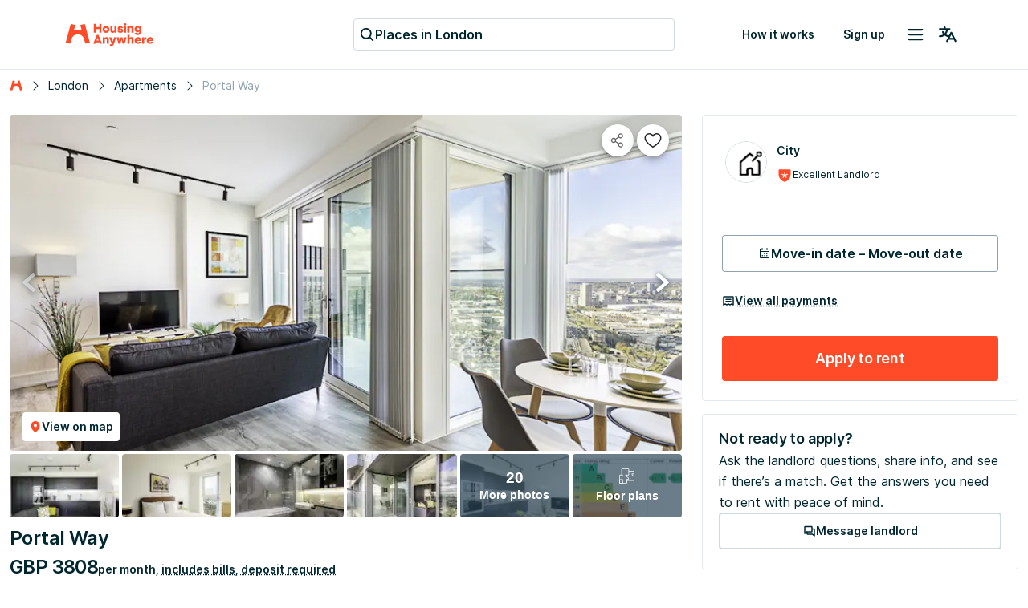

--- FILE ---
content_type: text/javascript
request_url: https://housinganywhere.com/dist/ha-pages-Listing-index-ts-1ba55eb6ff3cdf8210a1.bundle.js
body_size: 142121
content:
!function(){try{var e="undefined"!=typeof window?window:"undefined"!=typeof global?global:"undefined"!=typeof globalThis?globalThis:"undefined"!=typeof self?self:{};e._sentryModuleMetadata=e._sentryModuleMetadata||{},e._sentryModuleMetadata[(new e.Error).stack]=function(e){for(var t=1;t<arguments.length;t++){var a=arguments[t];if(null!=a)for(var n in a)a.hasOwnProperty(n)&&(e[n]=a[n])}return e}({},e._sentryModuleMetadata[(new e.Error).stack],{"_sentryBundlerPluginAppKey:tokamak":!0})}catch(e){}}(),function(){try{("undefined"!=typeof window?window:"undefined"!=typeof global?global:"undefined"!=typeof globalThis?globalThis:"undefined"!=typeof self?self:{}).SENTRY_RELEASE={id:"30b121d99a74e8e9d99b9f50979f31c96de2ebfc"}}catch(e){}}(),(this.__LOADABLE_LOADED_CHUNKS__=this.__LOADABLE_LOADED_CHUNKS__||[]).push([[5508],{98665:(e,t,a)=>{a.d(t,{c:()=>l});var n=a(66204),i=a(92368),r=a(86028),o=a(61781);function s(){return s=Object.assign?Object.assign.bind():function(e){for(var t=1;t<arguments.length;t++){var a=arguments[t];for(var n in a)({}).hasOwnProperty.call(a,n)&&(e[n]=a[n])}return e},s.apply(null,arguments)}const l=e=>{let{children:t,placeholder:a=null,render:l,...c}=e;const[d,u]=n.useState(!1),m=(0,i.Z)(),p=(0,r.Z)(m.breakpoints.up("lg")),g=n.useCallback((()=>l?l({hasEntered:d}):d?t:a),[d,t,a,l]);return n.createElement(o.h,s({},p?{}:{scrollableAncestor:"window"},c,{onEnter:()=>{u(!0)}}),g())}},50354:(e,t,a)=>{a.d(t,{J:()=>u});var n=a(66204),i=a(38684),r=a(69982),o=a(8909),s=a(15909),l=a(75289);function c(){return c=Object.assign?Object.assign.bind():function(e){for(var t=1;t<arguments.length;t++){var a=arguments[t];for(var n in a)({}).hasOwnProperty.call(a,n)&&(e[n]=a[n])}return e},c.apply(null,arguments)}const d=(0,i.ZL)()((()=>({icon:{fontSize:r.Dl.rem(1),color:"currentColor"},button:{padding:"3px 3px 4px",color:"currentColor"}}))),u=e=>{let{colorType:t="disabled",tooltip:a,...i}=e;const{classes:r}=d();return n.createElement(o.X,c({title:a,placement:"top",leaveTouchDelay:5e3},i),n.createElement(s.Z,{size:"small",disableRipple:!0,className:r.button},n.createElement(l.Z,{className:r.icon,color:t})))}},76010:(e,t,a)=>{a.d(t,{F:()=>m,t:()=>p});var n=a(79359),i=a(66204),r=a(38376),o=a(28031),s=a(23684),l=a(40296),c=a(59170),d=a(77266),u=a(80391);const m=(0,s.Q)("AdvertiserCardDetailedEventContext"),p=e=>{const t=(0,n.c)(23),{children:a,advertiser:s,advertiserOverallRating:p,unitType:g}=e,{lang:h}=(0,c.YB)();let v;e:{if(s.isTrusted&&p.moveInOverallRating>=4.5){v="Highly rated landlord";break e}if(s.isTrusted){v="Excellent landlord";break e}(0,r.Z)(new Date,new Date(s.createdAt))>6||p.reviewCount>0?v="Average landlord":v="New landlord"}const f=v,w=s.isTrusted,y=p.moveInOverallRating;let b;t[0]!==s.createdAt?(b=(0,o.P9)(s.createdAt),t[0]=s.createdAt,t[1]=b):b=t[1];const k=s.id,z=g.id,_=g.units?.[0]?.id,E=g.units?.[0]?.id;let A,N;t[2]!==s.idVerificationStatus?(A=(0,d.Vm)(s.idVerificationStatus),t[2]=s.idVerificationStatus,t[3]=A):A=t[3],t[4]!==s.id||t[5]!==s.isManagedAccount||t[6]!==s.isTrusted||t[7]!==p.moveInOverallRating||t[8]!==f||t[9]!==h||t[10]!==b||t[11]!==_||t[12]!==E||t[13]!==A||t[14]!==g.city||t[15]!==g.country||t[16]!==g.id?(N={page:l.ml,language:h,excellentAdvertiser:w,Rate:y,date_joined:b,advertiserid:k,unittypeid:z,unitId:_,listingId:E,verified:A,url:(0,u.s)()?"":window.location.href,isManagedAccountListing:s.isManagedAccount,listingcity:g.city,listingcountry:g.country,type:f},t[4]=s.id,t[5]=s.isManagedAccount,t[6]=s.isTrusted,t[7]=p.moveInOverallRating,t[8]=f,t[9]=h,t[10]=b,t[11]=_,t[12]=E,t[13]=A,t[14]=g.city,t[15]=g.country,t[16]=g.id,t[17]=N):N=t[17];const D=N;let L;t[18]!==D?(L={attributes:D},t[18]=D,t[19]=L):L=t[19];const S=L;let P;return t[20]!==a||t[21]!==S?(P=i.createElement(m.Provider,{value:S},a),t[20]=a,t[21]=S,t[22]=P):P=t[22],P}},47813:(e,t,a)=>{a.d(t,{n:()=>y});var n=a(79359),i=a(66204),r=a(38684),o=a(54202),s=a(47939),l=a(18575),c=a(25377),d=a(12587),u=a(59170),m=a(78909),p=a(77266),g=a(58425),h=a(7081),v=a(76010),f=a(7069);const w=(0,r.ZL)()((e=>({tags:{"*:not(:last-child)::after":{content:'"\\a0· "'}},statItem:{display:"inline-flex",alignItems:"center",gap:e.utils.spacing("ref/spacing/1")},reviewIcon:{fontSize:l.Dl.pxToRem(12),color:e.palette.warning.main},reviewCount:{alignSelf:"baseline"}}))),y=e=>{const t=(0,n.c)(7),{children:a,className:r}=e,o=void 0===a?null:a,s=void 0===r?void 0:r,{classes:l,cx:d}=w();let u,m;return t[0]!==s||t[1]!==l.tags||t[2]!==d?(u=d(s,l.tags),t[0]=s,t[1]=l.tags,t[2]=d,t[3]=u):u=t[3],t[4]!==o||t[5]!==u?(m=i.createElement(c.Z,{variant:"caption/regular",className:u},o),t[4]=o,t[5]=u,t[6]=m):m=t[6],m};y.TagStats=e=>{const t=(0,n.c)(29),{overallRating:a,advertiserInformation:r}=e,{classes:o}=w(),{formatNumber:s,T:l}=(0,u.YB)(),c=o.statItem;let m;t[0]!==o.reviewIcon?(m=i.createElement(d.Z,{className:o.reviewIcon}),t[0]=o.reviewIcon,t[1]=m):m=t[1];const p=o.reviewCount;let g,h,v;t[2]!==s||t[3]!==a.moveInOverallRating?(g=s(a.moveInOverallRating,{minimumFractionDigits:1,maximumFractionDigits:1}),t[2]=s,t[3]=a.moveInOverallRating,t[4]=g):g=t[4],t[5]!==o.reviewCount||t[6]!==g?(h=i.createElement("span",{className:p},g),t[5]=o.reviewCount,t[6]=g,t[7]=h):h=t[7],t[8]!==o.statItem||t[9]!==m||t[10]!==h?(v=i.createElement("span",null,i.createElement("span",{"data-test-locator":"AdvertiserCardTags/Stats/OverallMoveInRating",className:c},m,h)),t[8]=o.statItem,t[9]=m,t[10]=h,t[11]=v):v=t[11];const f=o.statItem;let y,b;t[12]!==l||t[13]!==s||t[14]!==a.reviewCount?(y=l({de:"%s Mieterrezensionen",en:"%s reviews",es:"%s reseñas",fr:"%s revues",it:"%s recensioni",nl:"%s reviews",pt:"%s avaliações",zh:"%s评论",uk:"%s відгуків",ru:"Отзывы: %s",pl:"%s opinii",sv:"%s recensioner",ro:"%s recenzii"}[window.__LANG__],s(a.reviewCount)),t[12]=l,t[13]=s,t[14]=a.reviewCount,t[15]=y):y=t[15],t[16]!==o.statItem||t[17]!==y?(b=i.createElement("span",null,i.createElement("span",{"data-test-locator":"AdvertiserCardTags/Stats/ReviewCount",className:f},y)),t[16]=o.statItem,t[17]=y,t[18]=b):b=t[18];const k=o.statItem;let z,_,E;return t[19]!==l||t[20]!==r.advertiserBookingsCount?(z=l({de:"%d Vermietungen",en:"%d rentals",es:"%d alquileres",fr:"%d locations",it:"%d affitti",nl:"%d woningen",pt:"%d aluguéis",zh:"%d出租房",uk:"%d оренда",ru:"%d аренды",pl:"%d wynajmów",sv:"%d uthyrningar",ro:"%d închirieri"}[window.__LANG__],r.advertiserBookingsCount),t[19]=l,t[20]=r.advertiserBookingsCount,t[21]=z):z=t[21],t[22]!==o.statItem||t[23]!==z?(_=i.createElement("span",null,i.createElement("span",{"data-test-locator":"AdvertiserCardTags/Stats/BookingsCount",className:k},z)),t[22]=o.statItem,t[23]=z,t[24]=_):_=t[24],t[25]!==_||t[26]!==v||t[27]!==b?(E=i.createElement(i.Fragment,null,v,b,_),t[25]=_,t[26]=v,t[27]=b,t[28]=E):E=t[28],E},y.TagVerified=e=>{const t=(0,n.c)(10),{advertiser:a}=e,{T:r}=(0,u.YB)(),o=(0,m.K)(),s=i.useRef(null),{attributes:l}=v.F.useContext();let d,g,w,y,b,k;return t[0]!==l||t[1]!==o?(d=()=>{const e=s.current;if(!e)return;const t=()=>{o.interactedWithAdvertiserProfile({...l,action:"Hover Verified Copy"})};return e.addEventListener("mouseover",t),()=>{e.removeEventListener("mouseover",t)}},g=[l,o],t[0]=l,t[1]=o,t[2]=d,t[3]=g):(d=t[2],g=t[3]),i.useEffect(d,g),(0,p.Vm)(a.idVerificationStatus)?(t[4]===Symbol.for("react.memo_cache_sentinel")?(w=i.createElement(i.Fragment,null,i.createElement(c.Z,{variant:"body/sm-semibold"},i.createElement(f.b,null)),i.createElement(f.B,null)),t[4]=w):w=t[4],t[5]===Symbol.for("react.memo_cache_sentinel")?(y={drawer:i.createElement(h.V.TooltipDrawer,{header:i.createElement(f.b,null),content:i.createElement(f.B,null)})},t[5]=y):y=t[5],t[6]!==r?(b=r({de:"Verifiziert",en:"Verified",es:"Verificado",fr:"Vérifié",it:"Verificato",nl:"Geverifieerd",pt:"Verificado",zh:"已验证",uk:"підтверджено",ru:"Проверено",pl:"Zweryfikowano",sv:"Verifierad",ro:"Verificat"}[window.__LANG__]),t[6]=r,t[7]=b):b=t[7],t[8]!==b?(k=i.createElement(h.V,{title:w,slots:y},i.createElement("span",{"data-test-locator":"AdvertiserCardTags/Verified",ref:s},b)),t[8]=b,t[9]=k):k=t[9],k):null},y.TagLandlordType=e=>{const t=(0,n.c)(6),{advertiser:a}=e,{T:r}=(0,u.YB)();let o;e:switch(a.landlordType){case s.XF.PRIVATE_LANDLORD:case s.XF.STUDENT:{let e;t[0]!==r?(e=r({de:"Privater Vermieter",en:"Private landlord",es:"Anunciante privado",fr:"Propriétaire privé",it:"Proprietario privato",nl:"Particuliere verhuurder",pt:"Proprietário privado",zh:"私人房东",uk:"Приватний орендар",ru:"Частный арендодатель",pl:"Osoba prywatna",sv:"Privat hyresvärd",ro:"Proprietar privat"}[window.__LANG__]),t[0]=r,t[1]=e):e=t[1],o=e;break e}case s.XF.RENTAL_COMPANY:{let e;t[2]!==r?(e=r({de:"Vermietungsunternehmen",en:"Rental company",es:"Empresa de alquiler",fr:"Société de location",it:"Professionista",nl:"Verhuurbedrijf",pt:"Empresa de aluguel",zh:"租赁公司",uk:"Компанія, що займається орендою",ru:"Агентство по аренде",pl:"Firma wynajmująca",sv:"Uthyrningsföretag",ro:"Companie de închiriere"}[window.__LANG__]),t[2]=r,t[3]=e):e=t[3],o=e;break e}default:o=null}const l=o;let c;return t[4]!==l?(c=i.createElement("span",{"data-test-locator":"AdvertiserCardTags/LandlordType"},l),t[4]=l,t[5]=c):c=t[5],c},y.TagRentingSince=e=>{const t=(0,n.c)(5),{advertiser:a}=e,{T:r}=(0,u.YB)();let s,l;return t[0]!==r||t[1]!==a.createdAt?(s=r({de:"Mieten von %s",en:"Renting from %s",es:"Alquilar desde %s",fr:"Louer à partir de%s",it:"Affitta da %s",nl:"Verhuur van %s",pt:"Alugando de %s",zh:"承租于%s",uk:"Оренда від %s",ru:"Аренда с %s",pl:"Wynajem od %s",sv:"Hyra från %s",ro:"Închirierea de la %s"}[window.__LANG__],(0,o.Z)(new Date(a.createdAt),"MMMM yyyy")),t[0]=r,t[1]=a.createdAt,t[2]=s):s=t[2],t[3]!==s?(l=i.createElement("span",{"data-test-locator":"AdvertiserCardTags/RentingSince"},s),t[3]=s,t[4]=l):l=t[4],l},y.TagResponseTime=e=>{const t=(0,n.c)(5),{advertiser:a}=e,{T:r}=(0,u.YB)();if(a.responseTime/86400>7)return null;let o,s;return t[0]!==r||t[1]!==a.responseTime?(o=r({de:"Antwortet %s",en:"Responds %s",es:"Responde %s",fr:"Répond %s",it:"Risponde %s",nl:"Reageert %s",pt:"Responde %s",zh:"响应 %s",uk:"Відповідає %s",ru:"Отвечает %s",pl:"Odpowiada %s",sv:"Svarar %s",ro:"Răspunde %s"}[window.__LANG__],(0,g.y)(a.responseTime)),t[0]=r,t[1]=a.responseTime,t[2]=o):o=t[2],t[3]!==o?(s=i.createElement("span",{"data-test-locator":"AdvertiserCardTags/ResponseTime"},o),t[3]=o,t[4]=s):s=t[4],s}},7069:(e,t,a)=>{a.d(t,{B:()=>u,b:()=>d});var n=a(79359),i=a(66204),r=a(38684),o=a(18575),s=a(19720),l=a(59170);const c=(0,r.ZL)()((e=>({list:{listStyleType:"none",padding:0,margin:0},listItem:{display:"flex",alignItems:"center",gap:e.utils.spacing("ref/spacing/1")},checkIcon:{fontSize:o.Dl.pxToRem(24),color:e.palette.success.main}}))),d=()=>{const e=(0,n.c)(2),{T:t}=(0,l.YB)();let a;return e[0]!==t?(a=t({de:"Überprüfte Informationen",en:"Verified information",es:"Información verificada",fr:"Informations vérifiées",it:"Informazioni verificate",nl:"Geverifieerde informatie",pt:"Informação verificada",zh:"验证信息",uk:"Інформацію перевірено",ru:"Проверенная информация",pl:"Zweryfikowane informacje",sv:"Verifierad information",ro:"Informații verificate"}[window.__LANG__]),e[0]=t,e[1]=a):a=e[1],a},u=()=>{const e=(0,n.c)(35),{classes:t}=c(),{T:a}=(0,l.YB)(),r=t.list,o=t.listItem;let d,u,m,p;e[0]!==t.checkIcon?(d=i.createElement(s.Z,{className:t.checkIcon}),e[0]=t.checkIcon,e[1]=d):d=e[1],e[2]!==a?(u=a({de:"Amtlich ausgestellter Ausweis",en:"Government-issued ID",es:"Identificación emitida por el gobierno",fr:"Pièce d'identité délivrée par le gouvernement",it:"Documento d'identità rilasciato dal governo",nl:"Door de overheid uitgegeven identiteitsbewijs",pt:"Identificação emitida pelo governo",zh:"政府颁发的身份证",uk:"Посвідчення особи, видане урядом",ru:"Удостоверение личности, выданное правительством",pl:"Dokument tożsamości wydany przez rząd",sv:"Myndighetsutfärdat ID",ro:"Act de identitate emis de guvern"}[window.__LANG__]),e[2]=a,e[3]=u):u=e[3],e[4]!==u?(m=i.createElement("span",null,u),e[4]=u,e[5]=m):m=e[5],e[6]!==t.listItem||e[7]!==d||e[8]!==m?(p=i.createElement("li",{className:o},d," ",m),e[6]=t.listItem,e[7]=d,e[8]=m,e[9]=p):p=e[9];const g=t.listItem;let h,v,f,w;e[10]!==t.checkIcon?(h=i.createElement(s.Z,{className:t.checkIcon}),e[10]=t.checkIcon,e[11]=h):h=e[11],e[12]!==a?(v=a({de:"Telefonnummer",en:"Phone number",es:"Número de teléfono",fr:"Numéro de téléphone",it:"Numero di telefono",nl:"Telefoonnummer",pt:"Numero de telefone",zh:"电话号码",uk:"Номер телефону",ru:"Номер телефона",pl:"Numer telefonu",sv:"Telefonnummer",ro:"Număr de telefon"}[window.__LANG__]),e[12]=a,e[13]=v):v=e[13],e[14]!==v?(f=i.createElement("span",null,v),e[14]=v,e[15]=f):f=e[15],e[16]!==t.listItem||e[17]!==h||e[18]!==f?(w=i.createElement("li",{className:g},h," ",f),e[16]=t.listItem,e[17]=h,e[18]=f,e[19]=w):w=e[19];const y=t.listItem;let b,k,z,_,E;return e[20]!==t.checkIcon?(b=i.createElement(s.Z,{className:t.checkIcon}),e[20]=t.checkIcon,e[21]=b):b=e[21],e[22]!==a?(k=a({de:"E-Mail-Adresse",en:"Email address",es:"Dirección de correo electrónico",fr:"Adresse e-mail",it:"Indirizzo e-mail",nl:"E-mailadres",pt:"Endereço de e-mail",zh:"电子邮件地址",uk:"Адреса ел. пошти",ru:"Адрес электронной почты",pl:"Adres e-mail",sv:"E-postadress",ro:"Adresă de e-mail"}[window.__LANG__]),e[22]=a,e[23]=k):k=e[23],e[24]!==k?(z=i.createElement("span",null,k),e[24]=k,e[25]=z):z=e[25],e[26]!==t.listItem||e[27]!==b||e[28]!==z?(_=i.createElement("li",{className:y},b," ",z),e[26]=t.listItem,e[27]=b,e[28]=z,e[29]=_):_=e[29],e[30]!==t.list||e[31]!==w||e[32]!==_||e[33]!==p?(E=i.createElement("ul",{className:r},p,w,_),e[30]=t.list,e[31]=w,e[32]=_,e[33]=p,e[34]=E):E=e[34],E}},6632:(e,t,a)=>{a.d(t,{v:()=>v});var n=a(79359),i=a(66204),r=a(20413),o=a(93155),s=a(25491),l=a(48878),c=a(53666),d=a(54058),u=a(68635),m=a(59170),p=a(66704),g=a(26646),h=a(65634);const v=e=>{const t=(0,n.c)(28),{cityLocalised:a,countryLocalised:v}=e,{T:f,urlResolver:w}=(0,m.YB)(),[y]=(0,r.lr)();let b,k,z,_,E,A,N,D,L,S,P,C;return t[0]===Symbol.for("react.memo_cache_sentinel")?(b=i.createElement(o.ZP,{item:!0,xs:12},i.createElement(s.default.H1Light,{align:"center"},i.createElement(d.Z,{fontSize:"large",color:"inherit"}))),t[0]=b):b=t[0],t[1]!==f?(k=f({de:"Diese Unterkunft ist nicht mehr verfügbar.",en:"Looks like this place is not available anymore.",es:"Parece que este anuncio ya no esta disponible",fr:"Il semblerait que ce logement ne soit plus disponible.",it:"Sembra che questo annuncio non sia più disponibile.",nl:"Het ziet ernaar uit dat deze accommodatie niet meer beschikbaar is.",pt:"Parece que este imóvel não está mais disponível.",zh:"该房源似乎已不可预订。",uk:"Схоже, це житло більше не доступне.",ru:"Похоже, что это жилье больше недоступно.",pl:"Lokum nie jest już dostępne.",sv:"Ser ut som att den här platsen inte är tillgänglig längre.",ro:"Se pare că locuința nu mai este disponibilă."}[window.__LANG__]),t[1]=f,t[2]=k):k=t[2],t[3]!==k?(z=i.createElement(s.default.H3,{align:"center","data-test-locator":"Looks like this place is not available anymore."},k),t[3]=k,t[4]=z):z=t[4],t[5]!==f?(_=f({de:"Keine Sorge! Es stehen noch viele andere Unterkünfte zur Buchung zur Verfügung.",en:"But relax! There are a lot of other accommodations ready for you to book.",es:"¡Pero no te preocupes! Hay muchos otros alojamientos listos para que reserves. ",fr:"Mais détendez-vous! Il y a d'autres annonces de logement pour vous. ",it:"Niente paura! Puoi ancora prenotare una delle molte altre opzioni disponibili.",nl:"Geen zorgen! Er zijn genoeg andere accommodaties beschikbaar.  ",pt:"Mas relaxe! Existem muitas outras acomodações prontos para reservar.",zh:"不过不必紧张！还有其他许多住处可供您预订。",uk:"Але розслабтеся! Є багато інших варіантів житла, які ви можете забронювати.",ru:"Не волнуйтесь! Есть много других вариантов жилья, доступных для бронирования.",pl:"Spokojnie! Czeka na Ciebie mnóstwo wolnych lokali.",sv:"Men ingen fara! Det finns många andra lediga boenden för dig att boka.",ro:"Dar liniștește-te! Există o mulțime de alte locuințe pe care le poți rezerva."}[window.__LANG__]),t[5]=f,t[6]=_):_=t[6],t[7]!==_?(E=i.createElement(s.default.Paragraph,{align:"center"},_),t[7]=_,t[8]=E):E=t[8],t[9]!==z||t[10]!==E?(A=i.createElement(o.ZP,{item:!0,xs:12},z,E),t[9]=z,t[10]=E,t[11]=A):A=t[11],t[12]===Symbol.for("react.memo_cache_sentinel")?(N=u.Ofm.clickedShowMeMoreAccommodations({type:"link"}),t[12]=N):N=t[12],t[13]!==a||t[14]!==v||t[15]!==y||t[16]!==w?(D=a&&v?w.getSearchUrl(a,v,(0,p.f)(y)):w.getBaseUrl(),t[13]=a,t[14]=v,t[15]=y,t[16]=w,t[17]=D):D=t[17],t[18]!==f?(L=f({de:"Zeige mir mehr Unterkünfte!",en:"Show me more accommodations",es:"¡Quiero ver más alojamientos!",fr:"Montrez-moi plus de logements!",it:"Guarda le altre opzioni!",nl:"Toon meer accommodaties",pt:"Mostrem-me mais acomodações!",zh:"向我显示更多住房",uk:"Показати мені інші об’єкти нерухомості",ru:"Показать больше вариантов жилья",pl:"Pokaż więcej opcji zakwaterowania",sv:"Visa mig fler boenden",ro:"Arată-mi mai multe cazări"}[window.__LANG__]),t[18]=f,t[19]=L):L=t[19],t[20]!==L?(S=i.createElement(l.z,{variant:"contained",color:"primary",size:"large"},L),t[20]=L,t[21]=S):S=t[21],t[22]!==S||t[23]!==D?(P=i.createElement(c.Z,{mt:2},i.createElement(o.ZP,{item:!0},i.createElement(g.fQ,{event:N},i.createElement(h.r,{to:D,skipLangFormat:!0,"data-test-locator":"ListingUnavailableCard - Link"},S)))),t[22]=S,t[23]=D,t[24]=P):P=t[24],t[25]!==P||t[26]!==A?(C=i.createElement(o.ZP,{container:!0,spacing:1,justifyContent:"center","data-test-locator":"ListingUnavailableCard"},b,A,P),t[25]=P,t[26]=A,t[27]=C):C=t[27],C}},18193:(e,t,a)=>{a.d(t,{t:()=>s});var n=a(79359),i=a(66204),r=a(17711);const o=(0,a(38684).ZL)()((e=>({ul:{"& button":{color:e.palette.secondary.main,fontSize:"16px"},"& button.Mui-selected, & button.Mui-selected:hover":{color:e.palette.common.white,backgroundColor:e.palette.secondary.light}}}))),s=e=>{const t=(0,n.c)(7),{onChange:a,totalPages:s,page:l}=e,{classes:c}=o();if(s<2)return null;let d,u;return t[0]!==c.ul?(d={ul:c.ul},t[0]=c.ul,t[1]=d):d=t[1],t[2]!==a||t[3]!==l||t[4]!==d||t[5]!==s?(u=i.createElement(r.Z,{classes:d,count:s,shape:"rounded",color:"standard",onChange:a,page:l}),t[2]=a,t[3]=l,t[4]=d,t[5]=s,t[6]=u):u=t[6],u}},89116:(e,t,a)=>{a.d(t,{$:()=>p});var n=a(79359),i=a(95652),r=a(66204),o=a(38684),s=a(59170),l=a(69982),c=a(93155),d=a(53753),u=a(21081);const m=(0,o.ZL)()((e=>({container:{background:e.palette.secondary.light,border:l.Dl.border(1,"solid",e.palette.secondary.main),color:e.palette.grey[700]},icon:{fontSize:l.Dl.rem(1),verticalAlign:"bottom"}}))),p=e=>{const t=(0,n.c)(13),{isSquare:a}=e,o=void 0!==a&&a,{T:l}=(0,s.YB)(),{classes:p}=m(),g=p.container;let h,v,f,w,y;return t[0]!==p.icon?(h=r.createElement(c.ZP,{item:!0},r.createElement(i.Z,{className:p.icon,color:"secondary","data-test-locator":"Promotional Booking Info Icon"})),t[0]=p.icon,t[1]=h):h=t[1],t[2]!==l?(v=l({de:"Saisonpromo: Keine Servicegebühr für alle neuen Buchungen mit Einzugsdatum bis zum 30. September 2020.",en:"Seasonal promotion: no service fee for all new bookings with move-in dates up to 30 Sep 2020.",es:"Promoción de temporada: no se aplica tarifa de servicio para cualquier nueva reserva con fecha de entrada hasta el 30 de septiembre de 2020.",fr:"Promotion saisonnière : pas de frais de service pour toutes les nouvelles réservations dont l’emménagement aura lieu avant le 30 septembre 2020.",it:"Promozione stagionale: nessuna commissione di prenotazione per tutte le nuove prenotazioni con data di arrivo fino al 30 settembre 2020.",nl:"Seizoenspromotie: geen servicekosten voor alle nieuwe boekingen met een intrekdatum t/m 30 september 2020.",pt:"Promoção de temporada: não cobraremos taxa de serviço para novas reservas com datas de entrada até 30 de setembro de 2020.",zh:"季节性促销：所有预订入住日期截至 2020 年 9月30日的新订单将免收任何服务费用。",uk:"Сезонна акція: скасування плати за обслуговування для всіх нових бронювань з датами заїзду до 30 вересня 2020 року.",ru:"Сезонная акция: никакой комиссии за обслуживание для всех новых бронирований с датами заезда до 30 сентября 2020 года.",pl:"Promocja sezonowa: brak opłaty serwisowej dla wszystkich nowych rezerwacji z datą przeprowadzki do lokum przed 30 września 2020 r.",sv:"Säsongskampanj: ingen avgift för hyresgästskydd för alla nya bokningar med inflyttningsdatum till och med 30 sep 2020.",ro:"Promoție sezonieră: fără taxă de serviciu pentru toate rezervările noi cu date de mutare de până la 30 septembrie 2020."}[window.__LANG__]),t[2]=l,t[3]=v):v=t[3],t[4]!==v?(f=r.createElement(c.ZP,{item:!0,xs:10,"data-test-locator":"Promotional Booking Info Text"},v),t[4]=v,t[5]=f):f=t[5],t[6]!==h||t[7]!==f?(w=r.createElement(d.Z,null,r.createElement(c.ZP,{container:!0,spacing:1},h,f)),t[6]=h,t[7]=f,t[8]=w):w=t[8],t[9]!==p.container||t[10]!==o||t[11]!==w?(y=r.createElement(u.Z,{className:g,elevation:0,square:o},w),t[9]=p.container,t[10]=o,t[11]=w,t[12]=y):y=t[12],y}},16205:(e,t,a)=>{a.d(t,{w:()=>g});var n=a(79359),i=a.n(n),r=a(66204),o=a(21552),s=a(43560),l=a(38684),c=a(3858),d=a(10773);function u(){return u=Object.assign?Object.assign.bind():function(e){for(var t=1;t<arguments.length;t++){var a=arguments[t];for(var n in a)({}).hasOwnProperty.call(a,n)&&(e[n]=a[n])}return e},u.apply(null,arguments)}const m=(0,o.ZP)({resolved:{},chunkName:()=>"SwiperSlider",isReady(e){const t=this.resolve(e);return!0===this.resolved[t]&&!!a.m[t]},importAsync:()=>(0,c.d)((()=>Promise.all([a.e(4484),a.e(6575)]).then(a.bind(a,62427)))),requireAsync(e){const t=this.resolve(e);return this.resolved[t]=!1,this.importAsync(e).then((e=>(this.resolved[t]=!0,e)))},requireSync(e){const t=this.resolve(e);return a(t)},resolve(){return 62427}}),p=(0,l.ZL)()((()=>({sliderContainer:{"--container-height":"",minHeight:"var(--container-height)",position:"relative"}}))),g=e=>{const t=(0,n.c)(17);let a,i,o;t[0]!==e?(({fallback:i,"data-test-locator":a,...o}=e),t[0]=e,t[1]=a,t[2]=i,t[3]=o):(a=t[1],i=t[2],o=t[3]);const{classes:l}=p(),c=r.useRef(null),g=r.useRef(null);let h;t[4]!==i?(h=i||r.createElement(d.l,null),t[4]=i,t[5]=h):h=t[5];const v=h;let f,w,y,b,k;return t[6]===Symbol.for("react.memo_cache_sentinel")?(f=()=>{if(c.current&&null===g.current){const e=c.current.offsetHeight;e&&(g.current=e,c.current.style.setProperty("--container-height",`${e}px`))}},w=[],t[6]=f,t[7]=w):(f=t[6],w=t[7]),r.useEffect(f,w),t[8]!==o?(y=r.createElement(m,u({},o,{"data-test-locator":"LoadableSwiperSlider"})),t[8]=o,t[9]=y):y=t[9],t[10]!==v||t[11]!==y?(b=r.createElement(s.Z,{fallback:v},y),t[10]=v,t[11]=y,t[12]=b):b=t[12],t[13]!==l.sliderContainer||t[14]!==a||t[15]!==b?(k=r.createElement("div",{className:l.sliderContainer,ref:c,"data-test-locator":a},b),t[13]=l.sliderContainer,t[14]=a,t[15]=b,t[16]=k):k=t[16],k}},10773:(e,t,a)=>{a.d(t,{l:()=>u});var n=a(79359),i=a(66204),r=a(86028),o=a(44052),s=a(38684),l=a(22717),c=a(17559);const d=(0,s.ZL)()((e=>({root:{display:"grid",gap:e.utils.spacing("ref/spacing/6"),gridTemplateColumns:"repeat(1, 1fr)",[e.breakpoints.up("sm")]:{gridTemplateColumns:"repeat(2, 1fr)"},[e.breakpoints.up("md")]:{gridTemplateColumns:"repeat(3, 1fr)"},[e.breakpoints.up("lg")]:{gap:e.utils.spacing("ref/spacing/10"),gridTemplateColumns:"repeat(4, 1fr)"}},textBlock:{display:"flex",flexDirection:"column",marginTop:e.utils.spacing("ref/spacing/2"),gap:e.utils.spacing("ref/spacing/3")}}))),u=e=>{const t=(0,n.c)(18),{mobileHeight:a,desktopHeight:s}=e,u=void 0===a?275:a,m=void 0===s?258:s,{classes:p,theme:g}=d();let h;t[0]!==g.breakpoints?(h=g.breakpoints.up("lg"),t[0]=g.breakpoints,t[1]=h):h=t[1];const v=(0,r.Z)(h);let f;t[2]!==g.breakpoints?(f=g.breakpoints.up("md"),t[2]=g.breakpoints,t[3]=f):f=t[3];const w=(0,r.Z)(f);let y;t[4]!==g.breakpoints?(y=g.breakpoints.up("sm"),t[4]=g.breakpoints,t[5]=y):y=t[5];const b=(0,r.Z)(y),{enableNewListingCard:k}=(0,l.gV)();let z;z=v?4:w?3:b?2:1;const _=z;let E;E=w?m:u;const A=E,N=p.root;let D,L;if(t[6]!==p.textBlock||t[7]!==k||t[8]!==A||t[9]!==_){let e;t[11]!==p.textBlock||t[12]!==k||t[13]!==A?(e=(e,t)=>i.createElement("div",{key:t},(0,l._k)(k)?i.createElement(c.Y,null):i.createElement(i.Fragment,null,i.createElement(o.Z,{variant:"rectangular",height:A}),i.createElement("div",{className:p.textBlock},i.createElement(o.Z,{variant:"rectangular",height:25}),i.createElement(o.Z,{variant:"rectangular",height:50}),i.createElement(o.Z,{variant:"rectangular",height:20,width:"50%"})))),t[11]=p.textBlock,t[12]=k,t[13]=A,t[14]=e):e=t[14],D=Array.from({length:_},e),t[6]=p.textBlock,t[7]=k,t[8]=A,t[9]=_,t[10]=D}else D=t[10];return t[15]!==p.root||t[16]!==D?(L=i.createElement("div",{className:N,"data-test-locator":"AppSliderSkeleton"},D),t[15]=p.root,t[16]=D,t[17]=L):L=t[17],L}},34004:(e,t,a)=>{a.d(t,{k6:()=>E});var n=a(79359),i=a(66204),r=a(25377),o=a(94942),s=a(38684),l=a(23684),c=a(28964),d=a(5526),u=a(70185),m=a(58058),p=a(69990);const g=(0,s.ZL)()((e=>({container:{color:e.palette.tertiary.dark,borderRadius:e.utils.borderRadius("ref/radius/xs"),display:"grid",gridTemplateColumns:"min-content auto",gridAutoRows:"auto",columnGap:e.utils.spacing("ref/spacing/3"),paddingTop:e.utils.spacing("ref/spacing/4"),paddingBottom:e.utils.spacing("ref/spacing/6"),paddingInline:e.utils.spacing("ref/spacing/3")},fullWidth:{width:"100%"},container_contained:{background:e.palette.mono.light},container_outlined:{color:e.palette.secondary.dark,border:`1px solid ${e.palette.mono.dark}`},icon:{gridColumn:1,gridRow:1,display:"flex",alignItems:"center"},title:{gridColumn:2},description:{gridColumn:2,marginTop:e.utils.spacing("ref/spacing/2"),"&:not(:last-child)":{marginBottom:e.utils.spacing("ref/spacing/5")}},detailsContainer:{gridColumn:2},details:{paddingBottom:e.utils.spacing("ref/spacing/5"),display:"flex",flexDirection:"column",gap:e.utils.spacing("ref/spacing/3")},detailsItem:{display:"grid",gridTemplateColumns:"min-content auto",gridAutoRows:"auto auto",rowGap:e.utils.spacing("ref/spacing/1"),columnGap:e.utils.spacing("ref/spacing/2")},detailsItemIcon:{gridRow:1,gridColumn:1,display:"flex",alignItems:"center"},detailsItemTitle:{gridRow:1,gridColumn:2},detailsItemDescription:{gridRow:2,gridColumn:2},expandButton:{gridColumn:2,color:`${e.palette.tertiary.dark} !important`}}))),h=(0,l.Q)("InformationCard"),v=i.forwardRef(((e,t)=>{const a=(0,n.c)(8),{children:o,className:s}=e,{classes:l,cx:c}=g();let d,u;return a[0]!==s||a[1]!==l.title||a[2]!==c?(d=c(l.title,s),a[0]=s,a[1]=l.title,a[2]=c,a[3]=d):d=a[3],a[4]!==o||a[5]!==t||a[6]!==d?(u=i.createElement(r.Z,{ref:t,variant:"body/lg-semibold",className:d},o),a[4]=o,a[5]=t,a[6]=d,a[7]=u):u=a[7],u})),f=i.forwardRef(((e,t)=>{const a=(0,n.c)(8),{children:o,className:s}=e,{classes:l,cx:c}=g();let d,u;return a[0]!==s||a[1]!==l.description||a[2]!==c?(d=c(l.description,s),a[0]=s,a[1]=l.description,a[2]=c,a[3]=d):d=a[3],a[4]!==o||a[5]!==t||a[6]!==d?(u=i.createElement(r.Z,{ref:t,variant:"body/sm-regular",className:d},o),a[4]=o,a[5]=t,a[6]=d,a[7]=u):u=a[7],u})),w=i.forwardRef(((e,t)=>{const a=(0,n.c)(4),{children:o}=e,{classes:s}=g();let l;return a[0]!==o||a[1]!==s.detailsItemTitle||a[2]!==t?(l=i.createElement(r.Z,{ref:t,variant:"body/sm-semibold",className:s.detailsItemTitle},o),a[0]=o,a[1]=s.detailsItemTitle,a[2]=t,a[3]=l):l=a[3],l})),y=i.forwardRef(((e,t)=>{const a=(0,n.c)(4),{children:o}=e,{classes:s}=g();let l;return a[0]!==o||a[1]!==s.detailsItemDescription||a[2]!==t?(l=i.createElement(r.Z,{ref:t,variant:"caption/regular",className:s.detailsItemDescription},o),a[0]=o,a[1]=s.detailsItemDescription,a[2]=t,a[3]=l):l=a[3],l})),b=i.forwardRef(((e,t)=>{const a=(0,n.c)(17),{className:r,slots:o}=e,{classes:s,cx:l}=g();let c,u,m,p,h,v;return a[0]!==r||a[1]!==s.detailsItem||a[2]!==l?(c=l(s.detailsItem,r),a[0]=r,a[1]=s.detailsItem,a[2]=l,a[3]=c):c=a[3],a[4]===Symbol.for("react.memo_cache_sentinel")?(u=i.createElement(d.Z,{fontSize:"small"}),a[4]=u):u=a[4],a[5]!==s.detailsItemIcon?(m=i.createElement("div",{className:s.detailsItemIcon},u),a[5]=s.detailsItemIcon,a[6]=m):m=a[6],a[7]!==o.title?(p="string"==typeof o.title?i.createElement(w,null,o.title):o.title,a[7]=o.title,a[8]=p):p=a[8],a[9]!==o.description?(h="string"==typeof o.description?i.createElement(y,null,o.description):o.description,a[9]=o.description,a[10]=h):h=a[10],a[11]!==t||a[12]!==c||a[13]!==m||a[14]!==p||a[15]!==h?(v=i.createElement("div",{ref:t,className:c},m,p,h),a[11]=t,a[12]=c,a[13]=m,a[14]=p,a[15]=h,a[16]=v):v=a[16],v})),k=(0,p.O)(b,{Title:w,Description:y}),z=i.forwardRef(((e,t)=>{const a=(0,n.c)(11),{children:r}=e,{classes:o}=g(),{isExpanded:s,setIsExpanded:l}=h.useContext();let d,p,v;return a[0]!==s||a[1]!==l?(d=()=>l(!s),a[0]=s,a[1]=l,a[2]=d):d=a[2],a[3]!==s?(p=s?i.createElement(u.Z,null):i.createElement(m.Z,null),a[3]=s,a[4]=p):p=a[4],a[5]!==r||a[6]!==o.expandButton||a[7]!==t||a[8]!==d||a[9]!==p?(v=i.createElement(c.r,{ref:t,size:"sm",className:o.expandButton,underline:"dotted",onClick:d,endIcon:p},r),a[5]=r,a[6]=o.expandButton,a[7]=t,a[8]=d,a[9]=p,a[10]=v):v=a[10],v})),_=i.forwardRef(((e,t)=>{const a=(0,n.c)(32),{variant:r,slots:s,fullWidth:l,testLocator:c}=e,{classes:d,cx:u}=g(),[m,p]=i.useState(!1);let w;a[0]!==m?(w={isExpanded:m,setIsExpanded:p},a[0]=m,a[1]=w):w=a[1];const y=d[`container_${r}`];let b,k,_,E,A,N,D;return a[2]!==d.container||a[3]!==d.fullWidth||a[4]!==u||a[5]!==l||a[6]!==y?(b=u(d.container,y,{[d.fullWidth]:l}),a[2]=d.container,a[3]=d.fullWidth,a[4]=u,a[5]=l,a[6]=y,a[7]=b):b=a[7],a[8]!==d.icon||a[9]!==s.icon?(k=i.createElement("div",{className:d.icon},s.icon),a[8]=d.icon,a[9]=s.icon,a[10]=k):k=a[10],a[11]!==s.title?(_="string"==typeof s.title?i.createElement(v,null,s.title):s.title,a[11]=s.title,a[12]=_):_=a[12],a[13]!==s.description?(E="string"==typeof s.description?i.createElement(f,null,s.description):s.description,a[13]=s.description,a[14]=E):E=a[14],a[15]!==d.details||a[16]!==d.detailsContainer||a[17]!==m||a[18]!==s.expandButton||a[19]!==s.items?(A=s.items&&s.items.length>0&&i.createElement("div",{className:d.detailsContainer},i.createElement(o.Z,{in:m},i.createElement("div",{className:d.details},s.items)),"string"==typeof s.expandButton?i.createElement(z,null,s.expandButton):s.expandButton),a[15]=d.details,a[16]=d.detailsContainer,a[17]=m,a[18]=s.expandButton,a[19]=s.items,a[20]=A):A=a[20],a[21]!==t||a[22]!==b||a[23]!==k||a[24]!==_||a[25]!==E||a[26]!==A||a[27]!==c?(N=i.createElement("div",{ref:t,className:b,"data-test-locator":c},k,_,E,A),a[21]=t,a[22]=b,a[23]=k,a[24]=_,a[25]=E,a[26]=A,a[27]=c,a[28]=N):N=a[28],a[29]!==w||a[30]!==N?(D=i.createElement(h.Provider,{value:w},N),a[29]=w,a[30]=N,a[31]=D):D=a[31],D})),E=(0,p.O)(_,{Title:v,Description:f,Item:k,ExpandButton:z})},12746:(e,t,a)=>{a.d(t,{d:()=>n.d});var n=a(49154)},45264:(e,t,a)=>{a.d(t,{o:()=>m});var n=a(79359),i=a(66204),r=a(64530),o=a(68635),s=a(59170),l=a(34004),c=a(26646),d=a(46153);const u={LDP:"LDP",CONTACT_ADVERTISER:"Contact Advertiser",DOCUMENT_UPLOAD:"Document Upload",BOOKING_REQUEST:"Booking Request",PAYMENT:"Payment",TALK_PAGE:"Talk Page",UNIVERSITY_PAGE:"University Page"},m=e=>{const t=(0,n.c)(48),{variant:a,fullWidth:m,trackingAttributes:p}=e,g=void 0!==m&&m,{T:h}=(0,s.YB)(),{originated:v}=p;let f,w,y,b,k,z,_,E,A,N,D,L,S,P,C,I,T,j,x;return t[0]===Symbol.for("react.memo_cache_sentinel")?(f=i.createElement(r.Z,null),t[0]=f):f=t[0],t[1]!==h?(w=h({de:"Abgedeckt durch Mieterschutz",en:"Covered by Tenant Protection",es:"Cubierto por la Protección del inquilino",fr:"Couvert par la Protection des locataires",it:"Coperto dalla Protezione per gli inquilini",nl:"Gedekt door de huurdersbescherming",pt:"Coberto pela Proteção ao inquilino",zh:"受租户保护的保障",uk:"Охоплено захистом орендарів",ru:"Покрывается защитой арендаторов",pl:"Objęte Ochroną najemcy",sv:"Täcks av skyddet för hyresgäster",ro:"Asigurat de Protecția chiriașilor"}[window.__LANG__]),t[1]=h,t[2]=w):w=t[2],t[3]!==h?(y=h({de:"Wir garantieren dir einen stressfreien Einzug oder du erhältst dein Geld zurück.",en:"You’re guaranteed a stress-free move-in or your money back.",es:"Te garantizamos una mudanza sin estrés o te devolvemos tu dinero.",fr:"Nous vous garantissons un emménagement sans heurts ou vous êtes remboursé.",it:"È garantito un trasloco senza stress o il rimborso dei soldi.",nl:"Je krijgt gegarandeerd een stressvrije verhuizing, of je krijgt je geld terug.",pt:"Você tem a garantia de uma mudança sem estresse ou seu dinheiro de volta.",zh:"确保您顺利、愉快地入住，否则退款。",uk:"Гарантуємо вам безтурботний заїзд або повернемо кошти.",ru:"Вам гарантирован комфортный заезд или возврат средств.",pl:"Gwarantujemy Ci bezstresową przeprowadzkę lub zwrot pieniędzy.",sv:"Du är garanterad en stressfri inflyttning eller pengarna tillbaka.",ro:"Îți garantăm o mutare fără stres sau îți returnăm banii."}[window.__LANG__]),t[3]=h,t[4]=y):y=t[4],t[5]!==h?(b=h({de:"Schutz vor unerwarteten Ereignissen",en:"Protection against the unexpected",es:"Protección frente a lo inesperado",fr:"Protection contre les imprévus",it:"Protezione contro gli imprevisti",nl:"Bescherming tegen het onverwachte",pt:"Proteção contra imprevistos",zh:"防范意外",uk:"Переїзд без стресу",ru:"Заезд без проблем",pl:"Bezstresowa przeprowadzka",sv:"Stressfri inflyttning",ro:"Mutare lipsită de stres"}[window.__LANG__]),t[5]=h,t[6]=b):b=t[6],t[7]!==h?(k=h({de:"Wenn der*die Vermieter*in in letzter Minute storniert oder deinen Einzug verzögert, erhältst du Hilfe bei der Suche nach einer anderen Unterkunft oder einem vorübergehenden Hotelaufenthalt.",en:"If the landlord cancels last minute or delays your move-in, you’ll get help finding another place or a temporary hotel stay.",es:"Si el anunciante cancela a última hora o retrasa tu mudanza, obtendrás ayuda para encontrar otro alojamiento o una estancia temporal en un hotel.",fr:"Si le propriétaire annule à la dernière minute ou retarde votre emménagement, vous recevrez de l'aide pour trouver un autre logement ou un séjour temporaire à l'hôtel.",it:"Se il proprietario cancella all'ultimo minuto o posticipa la tua data di arrivo, riceverai assistenza per trovare un altro alloggio o una sistemazione temporanea in hotel.",nl:"Als de verhuurder op het laatste moment annuleert of de verhuizing uitstelt, krijg je hulp bij het vinden van een andere woning of een voorlopig verblijf in een hotel.",pt:"Se o proprietário cancelar sua mudança de última hora ou atrasar, você receberá ajuda para encontrar outro lugar ou uma estadia temporária em hotel.",zh:"如果房东在最后一刻取消或推迟您入住，我们将帮助您寻找其他住处或临时酒店住宿。",uk:"Якщо орендодавець скасує оренду в останню хвилину або затримає ваш переїзд, ви отримаєте допомогу в пошуку місця або тимчасового перебування в готелі.",ru:"Если арендодатель отменит бронирование в последнюю минуту или задержит ваш заезд, вам помогут найти другое жилье или временно поселиться в отеле.",pl:"Jeśli właściciel anuluje rezerwację w ostatniej chwili lub będzie opóźniać termin Twojej przeprowadzki do lokum, otrzymasz pomoc w znalezieniu innego miejsca lub tymczasowego pobytu w hotelu.",sv:"Om hyresvärden ställer in i sista minuten eller försenar din inflyttning kommer du att få hjälp med att hitta en annan bostad eller en tillfällig hotellvistelse.",ro:"Dacă proprietarul anulează în ultimul moment sau amână mutarea, vei fi ajutat să găsești o altă locație sau să te cazezi temporar la un hotel."}[window.__LANG__]),t[7]=h,t[8]=k):k=t[8],t[9]!==b||t[10]!==k?(z=i.createElement(l.k6.Item,{key:"move-in",slots:{title:b,description:k}}),t[9]=b,t[10]=k,t[11]=z):z=t[11],t[12]!==h?(_=h({de:"Schnelle Unterstützung",en:"Quick support",es:"Asistencia rápida",fr:"Support rapide",it:"Assistenza rapida",nl:"Snelle ondersteuning",pt:"Suporte rápido",zh:"快速支持",uk:"Швидка підтримка",ru:"Оперативная поддержка",pl:"Szybka pomoc",sv:"Snabb support",ro:"Asistență rapidă"}[window.__LANG__]),t[12]=h,t[13]=_):_=t[13],t[14]!==h?(E=h({de:"Wenn mit deiner Miete etwas schief geht, können wir helfen, es in Ordnung zu bringen.",en:"If something goes wrong with your rental, we can help make it right.",es:"Si algo sale mal con tu alquiler, podemos ayudarte a solucionarlo.",fr:"Si quelque chose ne va pas avec votre location, nous pouvons vous aider à le corriger.",it:"Se qualcosa va storto con il tuo affitto, possiamo aiutarti a risolvere il problema.",nl:"Als er iets mis gaat met je huur, helpen wij je graag om het recht te zetten.",pt:"Se algo der errado com seu aluguel, podemos ajudar a resolver o problema.",zh:"如果您的租赁出现问题，我们可以帮助您解决问题。",uk:"Якщо щось піде не так з вашою орендою, ми можемо допомогти це виправити.",ru:"Если что-то пойдет не так с вашим арендованным автомобилем, мы поможем все исправить.",pl:"Jeśli coś pójdzie nie tak z Twoim wynajmem, pomożemy Ci to naprawić.",sv:"Om något går fel med din hyra kan vi hjälpa till att rätta till det.",ro:"Dacă ceva nu merge bine cu închirierea dumneavoastră, vă putem ajuta să o remediați."}[window.__LANG__]),t[14]=h,t[15]=E):E=t[15],t[16]!==_||t[17]!==E?(A=i.createElement(l.k6.Item,{key:"support",slots:{title:_,description:E}}),t[16]=_,t[17]=E,t[18]=A):A=t[18],t[19]!==h?(N=h({de:"Ziehe mit Zuversicht ein",en:"Move-in with confidence",es:"Mudarse con confianza",fr:"Emménagez en toute confiance",it:"Trasferisciti con sicurezza",nl:"Verhuizen met vertrouwen",pt:"Faça sua mudança com confiança",zh:"安心入住",uk:"Легке відшкодування коштів",ru:"Простой возврат средств",pl:"Łatwy zwrot środków",sv:"Enkel återbetalning",ro:"Rambursare fără probleme"}[window.__LANG__]),t[19]=h,t[20]=N):N=t[20],t[21]!==h?(D=h({de:"Bei uns ist deine Bezahlung sicher bis zum Einzug. Wenn die Unterkunft nicht der Beschreibung entspricht, erhältst du eine Rückerstattung. ",en:"We keep your payment safe until you move in. If the place doesn’t match the description, you’ll get a refund. ",es:"Mantenemos tu pago seguro hasta que te mudes. Si el alojamiento no coincide con la descripción, recibirás un reembolso. ",fr:"Nous conservons votre paiement en sécurité jusqu'à ce que vous emménagiez. Si le logement ne correspond pas à la description, vous serez remboursé. ",it:"Manteniamo il tuo pagamento al sicuro fino alla data di arrivo. Se l'alloggio non corrisponde alla descrizione, riceverai un rimborso. ",nl:"Je betaling is in goede handen totdat je verhuist. Als de woning niet overeenkomt met de beschrijving, krijg je je geld terug. ",pt:"Mantemos seu pagamento seguro até a sua mudança. Se o lugar não corresponder à descrição, você receberá um reembolso. ",zh:"在您入住之前，我们会保证您的付款安全。如果该地点与描述不符，您将获得退款。",uk:"Ми зберігаємо ваш платіж у безпеці, доки ви не заселитесь. Якщо місце не відповідає опису, ви отримаєте відшкодування. ",ru:"Мы храним ваш платеж до вашего заезда. Если жилье не будет соответствовать описанию, вы сможете вернуть средства. ",pl:"Bezpiecznie przechowujemy Twoją płatność do momentu, aż się wprowadzisz. Jeśli lokum nie będzie odpowiadać opisowi, otrzymasz zwrot pieniędzy. ",sv:"Vi håller din betalning säkrad tills du flyttar in. Om bostaden inte matchar beskrivningen kommer du att få en återbetalning. ",ro:"Păstrăm plata ta în siguranță până la momentul mutării tale. În cazul în care locația nu coincide cu descrierea, vei primi o rambursare. "}[window.__LANG__]),t[21]=h,t[22]=D):D=t[22],t[23]!==N||t[24]!==D?(L=i.createElement(l.k6.Item,{key:"refund",slots:{title:N,description:D}}),t[23]=N,t[24]=D,t[25]=L):L=t[25],t[26]!==A||t[27]!==L||t[28]!==z?(S=[z,A,L],t[26]=A,t[27]=L,t[28]=z,t[29]=S):S=t[29],t[30]!==v?(P=o.Ofm.clickedHowYouAreProtected({originatedFrom:u[v]}),t[30]=v,t[31]=P):P=t[31],t[32]!==h?(C=h({de:"So bist du geschützt",en:"How you’re protected",es:"De qué manera estás protegido",fr:"Comment nous veillons à votre sécurité",it:"La tua protezione",nl:"Zo ben je beschermd",pt:"Como você está protegido",zh:"您会获得哪些保障",uk:"Як ви захищені",ru:"Как вы защищены",pl:"Jak Cię chronimy?",sv:"Hur du skyddas",ro:"Cum funcționează protecția"}[window.__LANG__]),t[32]=h,t[33]=C):C=t[33],t[34]!==C?(I=i.createElement(l.k6.ExpandButton,null,C),t[34]=C,t[35]=I):I=t[35],t[36]!==P||t[37]!==I?(T=i.createElement(c.fQ,{event:P},I),t[36]=P,t[37]=I,t[38]=T):T=t[38],t[39]!==S||t[40]!==T||t[41]!==w||t[42]!==y?(j={icon:f,title:w,description:y,items:S,expandButton:T},t[39]=S,t[40]=T,t[41]=w,t[42]=y,t[43]=j):j=t[43],t[44]!==g||t[45]!==j||t[46]!==a?(x=i.createElement(d.pq,null,i.createElement(l.k6,{fullWidth:g,variant:a,slots:j})),t[44]=g,t[45]=j,t[46]=a,t[47]=x):x=t[47],x}},89311:(e,t,a)=>{a.d(t,{o:()=>n.o});var n=a(45264)},45128:(e,t,a)=>{a.d(t,{F:()=>b});var n=a(79359),i=a(66204),r=a(92368),o=a(86028),s=a(38684),l=a(25377),c=a(15909),d=a(76972),u=a(17633),m=a(51919),p=a(59170),g=a(70249),h=a(60256),v=a(45348);const f=i.lazy((()=>Promise.all([a.e(6430),a.e(9138),a.e(4346)]).then(a.bind(a,23921)))),w=e=>{const t=(0,n.c)(2);let a;return t[0]!==e?(a=i.createElement(v.q,{fallback:null},i.createElement(f,e)),t[0]=e,t[1]=a):a=t[1],a},y=(0,s.ZL)()((e=>({closeButton:{width:e.spacing(7),height:e.spacing(7),position:"static"},dialog:{position:"absolute",top:0},titleContainer:{display:"flex",alignItems:"center",justifyContent:"space-between",paddingRight:e.spacing(5),paddingLeft:e.spacing(5)},content:{padding:e.spacing(5,0),overflowY:"hidden"}}))),b=e=>{const t=(0,n.c)(36),{setIsDialogOpen:a,initialValues:s,initialNumberOfListings:v}=e,{classes:f}=y(),{T:b}=(0,p.YB)(),k=(0,r.Z)();let z;t[0]!==k.breakpoints?(z=k.breakpoints.up("md"),t[0]=k.breakpoints,t[1]=z):z=t[1];const _=(0,o.Z)(z);let E;t[2]!==a?(E=()=>a(!1),t[2]=a,t[3]=E):E=t[3];const A=!_;let N;t[4]!==f.dialog?(N={paper:f.dialog},t[4]=f.dialog,t[5]=N):N=t[5];const D=f.titleContainer,L=_?"heading/desktop/h3-semibold":"heading/mobile/h3-semibold";let S,P;t[6]!==b?(S=b({de:"Wohin führt dich das Leben?",en:"Where's life taking you?",es:"¿Adónde te lleva la vida?",fr:"Où la vie vous emmène-elle ?",it:"In che direzione sta andando la tua vita?",nl:"Waar brengt het leven jou?",pt:"Para onde a vida está levando você?",zh:"您将前往何处？",uk:"Куди вас веде життя?",ru:"Хотите переехать?",pl:"Dokąd zmierzasz?",sv:"Vart är du på väg?",ro:"Unde te duce viața?"}[window.__LANG__]),t[6]=b,t[7]=S):S=t[7],t[8]!==L||t[9]!==S?(P=i.createElement(l.Z,{variant:L},S),t[8]=L,t[9]=S,t[10]=P):P=t[10];const C=f.closeButton;let I,T,j,x,Z,G,B,R;return t[11]!==b?(I=b({de:"schließen",en:"close",es:"salir",fr:"fermer ",it:"chiudi",nl:"Sluiten",pt:"fechado",zh:"关闭",uk:"закрити",ru:"закрыть",pl:"zamknij",sv:"stäng",ro:"închide"}[window.__LANG__]),t[11]=b,t[12]=I):I=t[12],t[13]!==a?(T=()=>{a(!1)},t[13]=a,t[14]=T):T=t[14],t[15]===Symbol.for("react.memo_cache_sentinel")?(j=i.createElement(h.Z,null),t[15]=j):j=t[15],t[16]!==f.closeButton||t[17]!==I||t[18]!==T?(x=i.createElement(c.Z,{className:C,"aria-label":I,onClick:T,size:"large",color:"secondary"},j),t[16]=f.closeButton,t[17]=I,t[18]=T,t[19]=x):x=t[19],t[20]!==f.titleContainer||t[21]!==x||t[22]!==P?(Z=i.createElement(d.Z,{className:D},P,x),t[20]=f.titleContainer,t[21]=x,t[22]=P,t[23]=Z):Z=t[23],t[24]!==v||t[25]!==s?(G=i.createElement(w,{initialValues:s,initialNumberOfListings:v}),t[24]=v,t[25]=s,t[26]=G):G=t[26],t[27]!==f.content||t[28]!==G?(B=i.createElement(u.Z,{className:f.content},G),t[27]=f.content,t[28]=G,t[29]=B):B=t[29],t[30]!==Z||t[31]!==B||t[32]!==E||t[33]!==A||t[34]!==N?(R=i.createElement(g.p,null,i.createElement(m.Z,{open:!0,onClose:E,maxWidth:"lg",fullWidth:!0,fullScreen:A,classes:N},Z,B)),t[30]=Z,t[31]=B,t[32]=E,t[33]=A,t[34]=N,t[35]=R):R=t[35],R}},13505:(e,t,a)=>{a.d(t,{D:()=>y});var n=a(79359),i=a(66204),r=a(86028),o=a(85293),s=a(38684),l=a(25377),c=a(37990),d=a(25664),u=a(79915),m=a(59170),p=a(43389),g=a(22717),h=a(70249),v=a(15169);const f=(0,s.ZL)()((e=>({buttonContainer:{display:"flex",justifyContent:"left",marginInline:e.utils.spacing("ref/spacing/3"),[e.breakpoints.up("lg")]:{justifyContent:"center"},[e.breakpoints.up("xs")]:{marginInline:e.utils.spacing("ref/spacing/5")}},button:{cursor:"pointer",background:e.palette.neutral[100],border:`1px solid ${e.palette.mono.dark}`,borderRadius:e.utils.spacing("ref/spacing/1"),paddingInline:e.utils.spacing("ref/spacing/2"),height:e.utils.spacing("ref/spacing/10"),display:"flex",alignItems:"center",gap:e.utils.spacing("ref/spacing/2"),width:"100%",maxWidth:"100%",[e.breakpoints.up("md")]:{width:"300px"},[e.breakpoints.up("lg")]:{width:"400px"},"&:hover":{boxShadow:`0 0 0 1px ${e.palette.mono.dark}`}},focused:{boxShadow:`0 0 0 1px ${e.palette.mono.dark}`,outline:`1px solid ${e.palette.tertiary.main}`,outlineOffset:"2px"},text:{whiteSpace:"nowrap",overflow:"hidden",textOverflow:"ellipsis"},popover:{zIndex:1100}}))),w=(e,t)=>{const a=(0,n.c)(42),{children:s,onClick:p,isDatesSelected:w,showTooltip:y}=e,k=void 0!==w&&w,z=void 0!==y&&y,{classes:_,cx:E}=f(),A=(0,o.Z)(),[N,D]=i.useState(null),{T:L}=(0,m.YB)(),[S,P]=(0,v.B)(u.LJ.USE_DATES_FILTER),[C,I]=i.useState(!1);let T;a[0]!==A.breakpoints?(T=A.breakpoints.up("sm"),a[0]=A.breakpoints,a[1]=T):T=a[1];const j=(0,r.Z)(T),{rebrandNewDateOnboarding:x}=(0,g.gV)();let Z,G,B;a[2]!==S||a[3]!==k||a[4]!==x||a[5]!==z?(Z=()=>{const e=setTimeout((()=>{(0,g._k)(x)&&z&&!k&&!S&&I(!0)}),5e3);return()=>{clearTimeout(e)}},a[2]=S,a[3]=k,a[4]=x,a[5]=z,a[6]=Z):Z=a[6],a[7]!==x||a[8]!==z?(G=[x,z],a[7]=x,a[8]=z,a[9]=G):G=a[9],i.useEffect(Z,G),a[10]!==P?(B=()=>{P("hint closed"),I(!1)},a[10]=P,a[11]=B):B=a[11];const R=B;let M;a[12]===Symbol.for("react.memo_cache_sentinel")?(M=()=>{I(!1)},a[12]=M):M=a[12];const H=M,O=b,q=_.buttonContainer,V=_.popover;let F,U;a[13]!==_.button||a[14]!==_.focused||a[15]!==E||a[16]!==C?(F=E(_.button,{[_.focused]:C}),a[13]=_.button,a[14]=_.focused,a[15]=E,a[16]=C,a[17]=F):F=a[17],a[18]===Symbol.for("react.memo_cache_sentinel")?(U=i.createElement(d.Z,{fontSize:"small",color:"secondary"}),a[18]=U):U=a[18];const W=j?"body/md-semibold":"body/sm-semibold";let Y,K,J,Q,$,X;return a[19]!==s||a[20]!==_.text||a[21]!==W?(Y=i.createElement(l.Z,{className:_.text,variant:W,color:"secondary","data-test-locator":"Search Button Text"},s),a[19]=s,a[20]=_.text,a[21]=W,a[22]=Y):Y=a[22],a[23]!==p||a[24]!==t||a[25]!==F||a[26]!==Y?(K=i.createElement("button",{"data-test-locator":"SearchInputButton",id:"search-header-button",className:F,onClick:p,ref:t,type:"button"},U,Y),a[23]=p,a[24]=t,a[25]=F,a[26]=Y,a[27]=K):K=a[27],a[28]!==L?(J=L({de:"Füge Daten hinzu um die Verfügbarkeit zu prüfen.",en:"Add dates to check availability.",es:"Añadir fechas para ver la disponibilidad de la propiedad.",fr:"Ajouter des dates pour vérifier la disponibilité",it:"Aggiungi date per verificare la disponibilità della proprietà.",nl:"Datums toevoegen om de beschikbaarheid te controleren.",pt:"Adicionar datas para verificar a disponibilidade da propriedade.",zh:"添加日期 检查是否空闲。",uk:"Додати дати перевірити доступність.",ru:"Добавить даты для проверки доступности.",pl:"Dodaj daty w celu sprawdzenia dostępności.",sv:"Lägg till datum för att kontrollera tillgänglighet för fastighet.",ro:"Adăugare date pentru a verifica disponibilitatea."}[window.__LANG__]),a[28]=L,a[29]=J):J=a[29],a[30]!==J?(Q=i.createElement(l.Z,{variant:"body/sm-regular"},J),a[30]=J,a[31]=Q):Q=a[31],a[32]!==_.popover||a[33]!==N||a[34]!==C||a[35]!==R||a[36]!==K||a[37]!==Q?($=i.createElement(c.J,{showArrow:!0,placement:"bottom",variant:"secondary",open:C,className:V,onClose:R,onClickAway:H,onClick:O,container:N,anchor:K},Q),a[32]=_.popover,a[33]=N,a[34]=C,a[35]=R,a[36]=K,a[37]=Q,a[38]=$):$=a[38],a[39]!==_.buttonContainer||a[40]!==$?(X=i.createElement(h.p,null,i.createElement("div",{className:q,ref:D},$)),a[39]=_.buttonContainer,a[40]=$,a[41]=X):X=a[41],X},y=i.forwardRef(w);function b(e){"svg"!==e.target.tagName&&p.J.engagementPromptClicked({type:"Add dates"})}},73605:(e,t,a)=>{a.d(t,{iC:()=>u,Yt:()=>h,x4:()=>r});var n=a(79359),i=a(66204);const r=e=>{const t=(0,n.c)(4),{children:a,currentTabIndex:r,index:o,dataTestLocator:s}=e,l=void 0===s?"":s,c=r!==o;let d;return t[0]!==a||t[1]!==l||t[2]!==c?(d=i.createElement("div",{"data-test-locator":l,hidden:c},a),t[0]=a,t[1]=l,t[2]=c,t[3]=d):d=t[3],d};var o=a(38684),s=a(69982),l=a(95096);function c(){return c=Object.assign?Object.assign.bind():function(e){for(var t=1;t<arguments.length;t++){var a=arguments[t];for(var n in a)({}).hasOwnProperty.call(a,n)&&(e[n]=a[n])}return e},c.apply(null,arguments)}const d=(0,o.ZL)()(((e,t)=>{let{variant:a}=t;return{root:{zIndex:1,maxWidth:"initial",textTransform:"none",minWidth:s.Dl.rem(9),[e.breakpoints.up("md")]:{minWidth:s.Dl.rem(15)}},selected:{background:e.palette.white.main,..."rounded"===a?{borderRadius:5e3}:{},color:e.palette.primary.main}}})),u=i.forwardRef(((e,t)=>{const a=(0,n.c)(23);let r,o,s,u;a[0]!==e?(({classes:r,variant:s,...o}=e),a[0]=e,a[1]=r,a[2]=o,a[3]=s):(r=a[1],o=a[2],s=a[3]),a[4]!==s?(u={variant:s},a[4]=s,a[5]=u):u=a[5];const{classes:m,cx:p}=d(u),g=r?.root;let h;a[6]!==p||a[7]!==m.root||a[8]!==g?(h=p(m.root,g),a[6]=p,a[7]=m.root,a[8]=g,a[9]=h):h=a[9];const v=r?.selected;let f,w,y;return a[10]!==p||a[11]!==m.selected||a[12]!==v?(f=p(m.selected,v),a[10]=p,a[11]=m.selected,a[12]=v,a[13]=f):f=a[13],a[14]!==r||a[15]!==m||a[16]!==h||a[17]!==f?(w={...m,...r,root:h,selected:f},a[14]=r,a[15]=m,a[16]=h,a[17]=f,a[18]=w):w=a[18],a[19]!==o||a[20]!==t||a[21]!==w?(y=i.createElement(l.Z,c({ref:t,disableRipple:!0},o,{classes:w})),a[19]=o,a[20]=t,a[21]=w,a[22]=y):y=a[22],y}));var m=a(34291);function p(){return p=Object.assign?Object.assign.bind():function(e){for(var t=1;t<arguments.length;t++){var a=arguments[t];for(var n in a)({}).hasOwnProperty.call(a,n)&&(e[n]=a[n])}return e},p.apply(null,arguments)}const g=(0,o.ZL)()((e=>({root:{borderRadius:s.Dl.rem(2.125),backgroundColor:e.palette.grey[50],height:s.Dl.rem(4.125)},scroller:{display:"flex",alignItems:"center",padding:s.Dl.yx(0,.5)},indicator:{display:"none"},toggle:{height:"100%",flex:1,boxShadow:"rgba(0, 0, 0, 0.11) 0px 2px 9px 0px",borderRadius:s.Dl.rem(2.125),backgroundColor:e.palette.white.main}}))),h=e=>{const t=(0,n.c)(9),{classes:a}=g();let r,o,s,l;return t[0]!==a?(({toggle:o,...r}=a),t[0]=a,t[1]=r,t[2]=o):(r=t[1],o=t[2]),t[3]!==o?(s={children:i.createElement("div",{className:o})},t[3]=o,t[4]=s):s=t[4],t[5]!==e||t[6]!==r||t[7]!==s?(l=i.createElement(m.Z,p({},e,{classes:r,TabIndicatorProps:s})),t[5]=e,t[6]=r,t[7]=s,t[8]=l):l=t[8],l}},66077:(e,t,a)=>{a.d(t,{Mf:()=>i,a7:()=>r});var n=a(66204);const i=["ARS","AUD","BGN","BRL","CAD","CHF","CLP","CNY","CZK","DKK","EUR","GBP","HKD","HRK","HUF","IDR","ISK","ILS","INR","JPY","KRW","MXN","MYR","NOK","NZD","PHP","PLN","RON","RUB","SEK","SGD","THB","TRY","USD","ZAR"],r="EUR";i.map((e=>n.createElement("option",{key:e,value:e},e)))},66307:(e,t,a)=>{a.d(t,{X:()=>r,e:()=>o});var n=a(90029),i=a(84886);const r={...n.bM,"cannot create user while other user is logged in":(0,i.cN)({de:"User kann nicht erstellt werden solange anderer User eingelogt ist. ",en:"Cannot create user while other user is logged in",es:"No puedes crear usuario mientras otro usuario esta conectado",fr:"Nous ne pouvons pas créer de comtpe lorsqu'un autre utilisateur est déjà connecté",it:"Non puoi creare un nuovo account se un altro utente ha già effettuato il log-in",nl:"Kan geen gebruiker aanmaken wanneer een andere gebruiker is ingelogd ",pt:"Não é possível criar um usuário enquanto outro usuário estiver conectado.",zh:"无法在其他用户登录时创建用户",uk:"Cannot create user while other user is logged in",ru:"Cannot create user while other user is logged in",pl:"Cannot create user while other user is logged in",sv:"Cannot create user while other user is logged in",ro:"Cannot create user while other user is logged in"}[window.__LANG__]),"Account deleted":(0,i.cN)({de:"Dieser Account wurde gelöscht. Bitte kontaktieren Sie unser Support Team, wenn Sie Ihren Account wieder herstellen möchten.",en:"This account has been deleted. Please contact us if you want to have this account restored.",es:"Esta cuenta ha sido eliminada. Por favor contáctanos si deseas recuperar esta cuenta.",fr:"Ce compte a été supprimé. Merci de nous contacter si vous souhaitez rétablir ce compte.",it:"Questo account è stato eliminato. Contattaci se vuoi che questo account venga riattivato.",nl:"Dit account is verwijderd. Neem contact met ons op als je dit account wilt heractiveren.",pt:"Esta conta foi apagada. Por favor,  entre em contato se você quiser ter esta conta restaurada.",zh:"此账户已删除。 要恢复此账户，请与我们联系。",uk:"This account has been deleted. Please contact us if you want to have this account restored.",ru:"This account has been deleted. Please contact us if you want to have this account restored.",pl:"This account has been deleted. Please contact us if you want to have this account restored.",sv:"This account has been deleted. Please contact us if you want to have this account restored.",ro:"This account has been deleted. Please contact us if you want to have this account restored."}[window.__LANG__]),email_already_registered:(0,i.cN)({de:"Diese E-Mail wurde bereits verwendet, um ein Account bei HousingAnywhere zu erstellen. Bitte versuchen Sie es mit einer anderen E-Mail-Adresse oder versuchen Sie, Ihr Passwort wiederherzustellen.",en:"This email has already been used to create an account on HousingAnywhere. Please try a different email address or try to recover your password.",es:"Este correo electrónico ya ha sido utilizado para crear una cuenta en HousingAnywhere. Por favor, prueba de nuevo con otra dirección de correo electrónico o intentalo restableciendo tu contraseña.",fr:"Ce email a déjà été utilisé pour créer un compte sur HousingAnywhere. Veuillez essayer une autre adresse email ou  récupérer votre mot de passe.",it:"Questo indirizzo e-mail è già stato utilizzato per creare un account su HousingAnywhere. Usa un'altro indirizzo o ripristina la password.",nl:"Dit email adres is al ingebruik door een HousingAnywhere account. Gebruik een ander emailadres of herstel je wachtwoord.",pt:"Este e-mail já foi usado para criar uma conta na HousingAnywhere. Por favor tente um endereço de e-mail diferente ou tente recuperar sua senha.",zh:"电子邮件已被注册",uk:"This email has already been used to create an account on HousingAnywhere. Please try a different email address or try to recover your password.",ru:"This email has already been used to create an account on HousingAnywhere. Please try a different email address or try to recover your password.",pl:"This email has already been used to create an account on HousingAnywhere. Please try a different email address or try to recover your password.",sv:"This email has already been used to create an account on HousingAnywhere. Please try a different email address or try to recover your password.",ro:"This email has already been used to create an account on HousingAnywhere. Please try a different email address or try to recover your password."}[window.__LANG__]),"empty payload":(0,i.cN)({de:"Leeres Feld",en:"Empty payload",es:"Espacio vacío",fr:"Champs vide",it:"Nessun dato inserito",nl:"Empty payload",pt:"Carga vazia",zh:"有效负载为空",uk:"Empty payload",ru:"Empty payload",pl:"Empty payload",sv:"Empty payload",ro:"Empty payload"}[window.__LANG__]),"value is required":(0,i.cN)({de:"Dieses Feld muss ausgefüllt werden",en:"This field is required",es:"Se requiere este campo",fr:"Ce champ est requis",it:"Questa informazione è richiesta",nl:"Dit veld is vereist ",pt:"Este campo é obrigatório",zh:"此字段必填",uk:"Це поле обов’язкове",ru:"Это поле обязательно к заполнению",pl:"Pole jest wymagane",sv:"Detta fält är nödvändigt",ro:"Acest câmp este obligatoriu"}[window.__LANG__]),enter_phone:(0,i.cN)({de:"Telefonnummer eingeben",en:"Enter phone",es:"Introduce tu número de teléfono",fr:"Entrez votre numéro de téléphone",it:"Inserire numero di telefono",nl:"Telefoonnummer opgeven",pt:"Inserir telefone",zh:"输入电话",uk:"Enter phone",ru:"Enter phone",pl:"Enter phone",sv:"Enter phone",ro:"Enter phone"}[window.__LANG__]),enter_email:(0,i.cN)({de:"E-Mail eingeben",en:"Enter email",es:"Introduce su correo electrónico",fr:"Entrez votre email ",it:"Inserire indirizzo email",nl:"E-mail opgeven",pt:"Inserir e-mail",zh:"输入电子邮件",uk:"Enter email",ru:"Enter email",pl:"Enter email",sv:"Enter email",ro:"Enter email"}[window.__LANG__]),enter_first_name:(0,i.cN)({de:"Vorname eingeben",en:"Enter first name",es:"Introducir nombre",fr:"Entrez votre prénom",it:"Inserisci il tuo nome",nl:"Voer voornaam in",pt:"Digite o primeiro nome",zh:"输入名字",uk:"Введіть ім’я",ru:"Введите имя",pl:"Podaj imię",sv:"Ange förnamn",ro:"Introdu prenumele"}[window.__LANG__]),enter_last_name:(0,i.cN)({de:"Nachname eingeben",en:"Enter last name",es:"Introducir apellidos",fr:"Entrez votre nom de famille",it:"Inserisci il tuo cognome",nl:"Voer achternaam in",pt:"Inserir o sobrenome",zh:"输入姓氏",uk:"Введіть прізвище",ru:"Введите фамилию",pl:"Podaj nazwisko",sv:"Ange efternamn",ro:"Introdu numele de familie"}[window.__LANG__]),password_short:(0,i.cN)({de:"Passwort ist zu kurz.",en:"Password is too short",es:"La contraseña es demasiado corta",fr:"Le mot de passe est trop court",it:"Password troppo corta",nl:"Het wachtwoord is te kort",pt:"A senha é muito curta",zh:"密码太短",uk:"Password is too short",ru:"Password is too short",pl:"Password is too short",sv:"Password is too short",ro:"Password is too short"}[window.__LANG__]),something_went_wrong:(0,i.cN)({de:"Ein Fehler ist aufgetreten",en:"Something went wrong",es:"Algo salió mal",fr:"Une erreur est survenue",it:"Si è verificato un errore",nl:"Iets ging fout",pt:"Alguma coisa deu errado",zh:"出错了",uk:"Сталася помилка",ru:"Произошла ошибка",pl:"Coś poszło nie tak",sv:"Något gick fel",ro:"S-a produs o eroare"}[window.__LANG__]),passwords_do_not_match:(0,i.cN)({de:"Passwörter stimmen nicht überein",en:"Passwords do not match",es:"Las contraseñas no son iguales",fr:"Les mots de passes ne concordent pas ",it:"Le due password non corrispondono",nl:"De wachtwoorden die je hebt ingevoerd komen niet overeen ",pt:"As senhas não coincidem",zh:"密码不符",uk:"Passwords do not match",ru:"Passwords do not match",pl:"Passwords do not match",sv:"Passwords do not match",ro:"Passwords do not match"}[window.__LANG__]),cannot_parse_birth_date:(0,i.cN)({de:"Geburtsdatum kann nicht analysiert werden.",en:"Cannot parse birth date",es:"No se puede reconocer la fecha de nacimiento",fr:"Nous ne pouvons pas enregistrer la date de naissance",it:"Data di nascita non valida",nl:"Kan geboortedatum niet verwerken ",pt:"Não é possível analisar a data de nascimento",zh:"无法解析出生日期",uk:"Cannot parse birth date",ru:"Cannot parse birth date",pl:"Cannot parse birth date",sv:"Cannot parse birth date",ro:"Cannot parse birth date"}[window.__LANG__]),"Forbidden characters: <>":(0,i.cN)({de:"unzulässige Zeichen: <>",en:"Forbidden characters: <>",es:"Carácteres prohibidos: <>",fr:"Caractères interdits: <>",it:"Caratteri non consentiti: <>",nl:"Verboden karakters: <>",pt:"Caracteres proibidos: <>",zh:"禁用字符：<>",uk:"Forbidden characters: <>",ru:"Forbidden characters: <>",pl:"Forbidden characters: <>",sv:"Forbidden characters: <>",ro:"Forbidden characters: <>"}[window.__LANG__]),"500 - Internal Server Error":(0,i.cN)({de:"Ein Fehler ist aufgetreten",en:"Something went wrong",es:"Algo salió mal",fr:"Une erreur est survenue",it:"Si è verificato un errore",nl:"Iets ging fout",pt:"Alguma coisa deu errado",zh:"出错了",uk:"Сталася помилка",ru:"Произошла ошибка",pl:"Coś poszło nie tak",sv:"Något gick fel",ro:"S-a produs o eroare"}[window.__LANG__]),"payment method cannot be created":(0,i.cN)({de:"Zahlungsmethode kann nicht erstellt werden",en:"Payment method cannot be created ",es:"Este método de pago no puede ser creado",fr:"La méthode de paiement n'a pas pu être créée ",it:"Non siamo riusciti a creare questo metodo di pagamento",nl:"Betalingsmethode kan niet worden gemaakt",pt:"Método de pagamento não pode ser criado ",zh:"无法创建付款方式 ",uk:"Payment method cannot be created ",ru:"Payment method cannot be created ",pl:"Payment method cannot be created ",sv:"Payment method cannot be created ",ro:"Payment method cannot be created "}[window.__LANG__]),emailOrPasswordIncorrect:(0,i.cN)({de:"Falsche E-Mail oder falsches Passwort (insgesamt 5 Versuche).",en:"Incorrect email or password. You have 5 attempts in total.",es:"Contraseña o correo electrónico incorrectos. Tienes 5 intentos en total. ",fr:"Email ou mot de passe incorrect. Vous avez 5 tentatives en tout.",it:"Email o password non corrette. Hai a disposizione 5 tentativi in totale.",nl:"Ongeldig e-mailadres of wachtwoord. Je hebt nog 5 pogingen.",pt:"Senha ou email incorretos. Tem 5 tentativas no total.",zh:"电子邮箱或密码不正确。 您有 5 次尝试机会。",uk:"Адреса ел. пошти або пароль неправильні. У вас є всього 5 спроб.",ru:"Неверный адрес электронной почты или пароль. У вас всего 5 попыток.",pl:"Nieprawidłowy adres e-mail lub hasło. Masz w sumie 5 podejść.",sv:"Fel e-postadress eller lösenord. Du har totalt 5 försök på dig.",ro:"E-mail sau parolă incorectă. Beneficiezi de 5 încercări în total."}[window.__LANG__]),maxAttemptsReached:(0,i.cN)({de:"Es sind Probleme beim Einloggen aufgetreten. Bitte kontaktieren Sie unseren Kundenservice.",en:"We were not able to log you in. Please reach out to our support team.",es:"No hemos podido iniciar tu sesión. Por favor, contacta a nuestro equipo de soporte.",fr:"Nous n'avons pas réussi à vous connecter. Merci de contacter notre Service Client. ",it:"Il log in non è riuscito. Contatta il nostro customer care se hai bisogno di assistenza.",nl:"Inloggen mislukt. Neem contact op met ons support team.",pt:"Não foi possível fazer o login. Entre em contacto com o nosso time de suporte.",zh:"我们无法登录。请联系我们的支持团队。",uk:"Нам не вдалося здійснити ваш вхід в обліковий запис. Зв’яжіться з нашою службою підтримки.",ru:"Мы не смогли вас авторизовать в системе. Свяжитесь с нашей службой поддержки.",pl:"Logowanie nieudane. Skontaktuj się z naszym zespołem obsługi klienta.",sv:"Vi kunde inte logga in dig. Kontakta vårt supportteam.",ro:"Nu am putut să te autentificăm. Te rugăm să contactezi echipa noastră de asistență."}[window.__LANG__]),"cannot resolve address, communication error":(0,i.cN)({de:"Bitte geben Sie die vollständige Adresse mit Straße, Hausnummer, Ort und Land an.",en:"Please fill in the complete address including the street name, house number, city and country.",es:"Por favor, introduce la dirección completa incluyendo la calle, el número, ciudad y país. ",fr:"Veuillez indiquer l'adresse complète avec le nom de la rue, le numéro, la ville et le pays.",it:"Inserisci l'indirizzo completo (via, numero civico, città e stato).",nl:"Vul de complete adresgegevens in, inclusief de straatnaam, huisnummer, plaatsnaam en land. ",pt:"Por favor, preencha o endereço completo, incluindo o nome da rua, número da casa, cidade e país.",zh:"请填写完整的地址，包括街道名称、房号、城市和国家。",uk:"Введіть повну адресу, включаючи назву вулиці, номер будинку, місто та країну.",ru:"Заполните данные адреса целиком, включая название улицы, номер дома, город и страну.",pl:"Podaj pełny adres, w tym ulicę, numer domu, miasto i kraj.",sv:"Fyll i den fullständiga adressen inklusive gatunamn, husnummer, stad och land.",ro:"Te rugăm să completezi adresa completă, inclusiv numele străzii, numărul case/apartamentului, orașul și țara."}[window.__LANG__]),"cannot resolve address":(0,i.cN)({de:"Bitte geben Sie die vollständige Adresse mit Straße, Hausnummer, Ort und Land an.",en:"Please fill in the complete address including the street name, house number, city and country.",es:"Por favor, introduce la dirección completa incluyendo la calle, el número, ciudad y país. ",fr:"Veuillez indiquer l'adresse complète avec le nom de la rue, le numéro, la ville et le pays.",it:"Inserisci l'indirizzo completo (via, numero civico, città e stato).",nl:"Vul de complete adresgegevens in, inclusief de straatnaam, huisnummer, plaatsnaam en land. ",pt:"Por favor, preencha o endereço completo, incluindo o nome da rua, número da casa, cidade e país.",zh:"请填写完整的地址，包括街道名称、房号、城市和国家。",uk:"Введіть повну адресу, включаючи назву вулиці, номер будинку, місто та країну.",ru:"Заполните данные адреса целиком, включая название улицы, номер дома, город и страну.",pl:"Podaj pełny adres, w tym ulicę, numer domu, miasto i kraj.",sv:"Fyll i den fullständiga adressen inklusive gatunamn, husnummer, stad och land.",ro:"Te rugăm să completezi adresa completă, inclusiv numele străzii, numărul case/apartamentului, orașul și țara."}[window.__LANG__]),"cannot resolve address, missing street":(0,i.cN)({de:"Bitte geben Sie die vollständige Adresse mit Straße, Hausnummer, Ort und Land an.",en:"Please fill in the complete address including the street name, house number, city and country.",es:"Por favor, introduce la dirección completa incluyendo la calle, el número, ciudad y país. ",fr:"Veuillez indiquer l'adresse complète avec le nom de la rue, le numéro, la ville et le pays.",it:"Inserisci l'indirizzo completo (via, numero civico, città e stato).",nl:"Vul de complete adresgegevens in, inclusief de straatnaam, huisnummer, plaatsnaam en land. ",pt:"Por favor, preencha o endereço completo, incluindo o nome da rua, número da casa, cidade e país.",zh:"请填写完整的地址，包括街道名称、房号、城市和国家。",uk:"Введіть повну адресу, включаючи назву вулиці, номер будинку, місто та країну.",ru:"Заполните данные адреса целиком, включая название улицы, номер дома, город и страну.",pl:"Podaj pełny adres, w tym ulicę, numer domu, miasto i kraj.",sv:"Fyll i den fullständiga adressen inklusive gatunamn, husnummer, stad och land.",ro:"Te rugăm să completezi adresa completă, inclusiv numele străzii, numărul case/apartamentului, orașul și țara."}[window.__LANG__]),invalid_first_name:(0,i.cN)({de:"Der Vorname darf keines der folgenden Zeichen enthalten: @ # & < > “ ~ ; . : $ ^ %% { } ?",en:"First name can’t include any of these characters: @ # & < > “ ~ ; . : $ ^ %% { } ?",es:"El nombre no puede incluir nunguno de estos caracteres: @ # & < > “ ~ ; . : $ ^ %% { } ?",fr:'Le prénom ne pas comporter les caractères suivants: @ # & < > " ~ ; . : $ ^ %% { } ?',it:"Il nome non può includere i seguenti caratteri: @ # & < > “ ~ ; . : $ ^ %% { } ?",nl:"Deze tekens mogen niet in dit veld worden gebruikt: @ # & < > “ ~ ; . : $ ^ %% { } ?",pt:"O primeiro nome não pode incluir nenhum desses caracteres: @ # & <> “~; . : $ ^ %% {}?",zh:"First name can’t include any of these characters: @ # & < > “ ~ ; . : $ ^ %% { } ?",uk:"First name can’t include any of these characters: @ # & < > “ ~ ; . : $ ^ %% { } ?",ru:"First name can’t include any of these characters: @ # & < > “ ~ ; . : $ ^ %% { } ?",pl:"First name can’t include any of these characters: @ # & < > “ ~ ; . : $ ^ %% { } ?",sv:"First name can’t include any of these characters: @ # & < > “ ~ ; . : $ ^ %% { } ?",ro:"First name can’t include any of these characters: @ # & < > “ ~ ; . : $ ^ %% { } ?"}[window.__LANG__]),invalid_last_name:(0,i.cN)({de:"Der Nachname darf keines der folgenden Zeichen enthalten: @ # & < > “ ~ ; . : $ ^ %% { } ?",en:"Last name can’t include any of these characters: @ # & < > “ ~ ; . : $ ^ %% { } ?",es:"Los apellidos no pueden incluir nunguno de estos caracteres: @ # & < > “ ~ ; . : $ ^ %% { } ?",fr:"Le nom de famille ne pas comporter les caractères suivants: @ # & < > “ ~ ; . : $ ^ %% { } ?",it:"Il cognome non può includere i seguenti caratteri: @ # & < > “ ~ ; . : $ ^ %% { } ?",nl:"Deze tekens mogen niet in dit veld worden gebruikt: @ # & < > “ ~ ; . : $ ^ %% { } ?",pt:"O último nome não pode incluir nenhum desses caracteres: @ # & <> “~; . : $ ^ %% {}?",zh:"Last name can’t include any of these characters: @ # & < > “ ~ ; . : $ ^ %% { } ?",uk:"Last name can’t include any of these characters: @ # & < > “ ~ ; . : $ ^ %% { } ?",ru:"Last name can’t include any of these characters: @ # & < > “ ~ ; . : $ ^ %% { } ?",pl:"Last name can’t include any of these characters: @ # & < > “ ~ ; . : $ ^ %% { } ?",sv:"Last name can’t include any of these characters: @ # & < > “ ~ ; . : $ ^ %% { } ?",ro:"Last name can’t include any of these characters: @ # & < > “ ~ ; . : $ ^ %% { } ?"}[window.__LANG__]),"country not supported":(0,i.cN)({de:"Leider können Sie in diesem Land oder dieser Region noch keine Inserate erstellen.",en:"Sorry, you can’t create listings in this country or region yet.",es:"Lo sentimos, no es posible crear anuncios en este país o región actualmente.",fr:"Désolé, vous ne pouvez pas encore créer d'annonces dans ce pays ou cette région.\n\n",it:"Siamo spiacenti, non puoi ancora creare annunci in questo Paese.",nl:"Helaas, het is momenteel (nog) niet mogelijk om in dit land of in deze regio te verhuren.",pt:"Desculpe, você ainda não pode criar anúncios neste país ou região.",zh:"抱歉，您无法在此国家或地区创建房源。",uk:"На жаль, поки що не можна створювати оголошення в цій країні або регіоні.",ru:"К сожалению, вы пока не можете создавать объявления в этой стране или регионе.",pl:"Niestety nie możesz jeszcze utworzyć oferty dla tego kraju lub regionu.",sv:"Tyvärr kan du inte skapa annonser i detta land eller denna region ännu.",ro:"Ne pare rău, încă nu poți crea listări în această țară sau regiune."}[window.__LANG__]),_maximum_length_exceeded:(0,i.cN)({de:"Die Beschreibung darf nicht länger als 30.000 Zeichen sein.",en:"The description can't be over 30,000 characters.",es:"La descripción no puede tener más de 30.000 caracteres.",fr:"La description ne peut pas dépasser 30 000 caractères. ",it:"La descrizione non può superare i 30000 caratteri.",nl:"De maximale lengte van de omschrijving is 30.000 karakters",pt:"A descrição não pode ser maior do que 30,000 caracteres.",zh:"The description can't be over 30,000 characters.",uk:"The description can't be over 30,000 characters.",ru:"The description can't be over 30,000 characters.",pl:"The description can't be over 30,000 characters.",sv:"The description can't be over 30,000 characters.",ro:"The description can't be over 30,000 characters."}[window.__LANG__]),account_docs_upload_error:(0,i.cN)({de:"Das Hochladen ist fehlgeschlagen. Zugelassene Dateitypen sind pdf, doc, docx, png, jpg, jpeg.",en:"Failed to upload. Allowed file types are pdf, doc, docx, png, jpg, jpeg.",es:"Error al subir el archivo. Los tipos de archivo admitidos son pdf, doc, docx, png, jpg, jpeg.",fr:"Le téléchargement a échoué. Les types de fichiers autorisés sont les suivants : pdf, doc, docx, png, jpg, jpeg.\n",it:"Errore di caricamento. Formati accettati: pdf, doc, docx, png, jpg, jpeg.",nl:"Uploaden mislukt. Geldige bestandstypes zijn: pdf,doc,docx,png,jpg,jpeg.",pt:"Falha ao carregar. Os tipos de arquivo permitidos são pdf, doc, docx, png, jpg, jpeg.",zh:"上传失败。允许的文件类型为 pdf、doc、docx、png、jpg、jpeg。",uk:"Не вдалося завантажити. Дозволені типи файлів: pdf, doc, docx, png, jpg, jpeg.",ru:"Не удалось загрузить. Разрешенные типы файлов: pdf, doc, doc, docx, png, jpg, jpeg.",pl:"Nie udało się przesłać. Dozwolone typy plików to pdf, doc, docx, png, jpg, jpeg.",sv:"Uppladdningen misslyckades. Tillåtna filtyper är pdf, doc, docx, png, jpg, jpeg.",ro:"Nu au putut fi încărcate. Tipurile de fișiere acceptate sunt pdf, doc, docx, png, jpg, jpeg."}[window.__LANG__]),user_too_many_documents:(0,i.cN)({de:"Upload-Limit erreicht. Bitte einige Dokumente löschen, um Platz zu schaffen.",en:"Upload limit reached. Delete some documents to free up space.",es:"Se ha alcanzado el límite de almacenamiento. Elimina algunos documentos para liberar espacio.",fr:"La limite de téléchargement est atteinte. Supprimez certains documents pour libérer de l'espace.\n",it:"Hai raggiunto il limite di caricamento. Cancella altri documenti per liberare spazio.",nl:"Upload limiet bereikt. Verwijder enkele documenten om ruimte vrij te maken.",pt:"Limite de upload atingido. Apague alguns documentos para liberar espaço.",zh:"上传上限已达到。 删除一些文件以释放空间。",uk:"Досягнуто обмеження вивантаження. Видалити документи, щоб звільнити місце.",ru:"Достигнут лимит загрузок. Удалите некоторые документы, чтобы освободить место.",pl:"Osiągnięto limit przesyłania. Usuń niektóre dokumenty, by zwolnić przestrzeń.",sv:"Gränsen för uppladdning har uppnåtts. Ta bort några dokument för att frigöra utrymme.",ro:"A fost atinsă limita de încărcare. Șterge unele documente pentru a elibera spațiu."}[window.__LANG__]),invalid_registration_number:(0,i.cN)({de:"Das sieht nicht richtig aus. Stelle sicher, dass das Format korrekt ist, und versuche es erneut.",en:"That doesn’t look right. Make sure it follows the correct format and try again.",es:"Eso no parece correcto. Asegúrate de que siga el formato correcto e inténtalo de nuevo.",fr:"Ça ne semble pas correct. Assurez-vous qu'il suit le format correct et essayez à nouveau.",it:"C'è qualcosa che non va. Assicurati che il formato sia corretto e riprova.",nl:"Dat ziet er niet goed uit. Zorg ervoor dat het de juiste indeling heeft en probeer het opnieuw.",pt:"Isso não parece certo. Certifique-se de que segue o formato correto e tente novamente.",zh:"这看起来不对。确保它遵循正确的格式，然后重试。",uk:"Здається, він неправильний. Переконайтеся, що воно відповідає правильному формату та спробуйте ще раз.",ru:"Не подходит. Убедитесь, что оно соответствует правильному формату, и повторите попытку.",pl:"Coś się nie zgadza. Sprawdź, czy format jest prawidłowy i spróbuj ponownie.",sv:"Det ser inte rätt ut. Se till att den följer rätt format och försök igen.",ro:"Se pare că acesta nu este codul corect. Asigură-te că respectă formatul corect și încearcă din nou."}[window.__LANG__])},o=e=>r[e]||e},81403:(e,t,a)=>{a.d(t,{M:()=>i});var n=a(84886);const i={ar:(0,n.cN)({de:"Arabisch\n",en:"Arabic",es:"Arabic",fr:"Arabe",it:"Arabo",nl:"Arabisch",pt:"Árabe",zh:"阿拉伯语",uk:"Арабська",ru:"Арабский",pl:"Arabski",sv:"Arabiska",ro:"Arabă"}[window.__LANG__]),bn:(0,n.cN)({de:"Bengalisch",en:"Bengali",es:"Bengali",fr:"Bengali",it:"Bengali",nl:"Bengalees",pt:"Bengali",zh:"孟加拉语",uk:"Бенгальська",ru:"Бенгальский",pl:"Bengalski",sv:"Bengali",ro:"Bengaleză"}[window.__LANG__]),da:(0,n.cN)({de:"Dänisch",en:"Danish",es:"Danish",fr:"Danois",it:"Danese",nl:"Deens",pt:"Dinamarquês",zh:"丹麦语",uk:"Датська",ru:"Датский",pl:"Duński",sv:"Danska",ro:"Daneză"}[window.__LANG__]),nl:(0,n.cN)({de:"Niederländisch",en:"Dutch",es:"Holandés",fr:"Néerlandais ",it:"Olandese",nl:"Nederlands",pt:"Holandês",zh:"荷兰语",uk:"Нідерландська",ru:"Нидерландский",pl:"Holenderski",sv:"Nederländska",ro:"Olandeză"}[window.__LANG__]),en:(0,n.cN)({de:"Englisch",en:"English",es:"Inglés",fr:"Anglais",it:"Inglese",nl:"Engels",pt:"Inglês",zh:"英语",uk:"АНГЛІЙСЬКА",ru:"Английский",pl:"Angielski",sv:"Engelska",ro:"Engleză"}[window.__LANG__]),fi:(0,n.cN)({de:"Finnisch",en:"Finnish",es:"Finlandés",fr:"Finnois",it:"Finlandese",nl:"Fins",pt:"Finlandês",zh:"芬兰语",uk:"Фінська",ru:"Финский",pl:"Fiński",sv:"Finska",ro:"Finlandeză"}[window.__LANG__]),fr:(0,n.cN)({de:"Französisch",en:"French",es:"Francés",fr:"Français",it:"Francese",nl:"Frans",pt:"Francês",zh:"法语",uk:"Французька",ru:"Французский",pl:"Francuski",sv:"Franska",ro:"Franceză"}[window.__LANG__]),de:(0,n.cN)({de:"Deutsch",en:"German",es:"Alemán",fr:"Allemand",it:"Tedesco",nl:"Duits",pt:"Alemão",zh:"德语",uk:"Німецька",ru:"Немецкий",pl:"Niemiecki",sv:"Tyska",ro:"Germană"}[window.__LANG__]),el:(0,n.cN)({de:"Griechisch",en:"Greek",es:"Griego",fr:"Grec",it:"Greco",nl:"Grieks",pt:"Grego",zh:"希腊语",uk:"Грецька",ru:"Греческий",pl:"Grecki",sv:"Grekiska",ro:"Greacă"}[window.__LANG__]),hi:(0,n.cN)({de:"Hindi",en:"Hindi",es:"Hindi",fr:"Hindi",it:"Hindi",nl:"Hindi",pt:"Hindi",zh:"印地语",uk:"Хінді",ru:"Хинди",pl:"Hindi",sv:"Hindi",ro:"Hindi"}[window.__LANG__]),it:(0,n.cN)({de:"Italienisch",en:"Italian",es:"Italiano",fr:"Italien",it:"Italiano",nl:"Italiaans",pt:"Italiano",zh:"意大利语",uk:"Італійська",ru:"Итальянский",pl:"Włoski",sv:"Italienska",ro:"Italiană"}[window.__LANG__]),ja:(0,n.cN)({de:"Japanisch",en:"Japanese",es:"Japonés",fr:"Japonais ",it:"Giapponese",nl:"Japans",pt:"Japonês",zh:"日语",uk:"Японська",ru:"Японский",pl:"Japoński",sv:"Japanska",ro:"Japoneză"}[window.__LANG__]),ko:(0,n.cN)({de:"Koreanisch",en:"Korean",es:"Coreano",fr:"Coréen",it:"Coreano",nl:"Koreaans",pt:"Coreano",zh:"韩语",uk:"Корейська",ru:"Корейский",pl:"Koreański",sv:"Koreanska",ro:"Coreeană"}[window.__LANG__]),cmn:(0,n.cN)({de:"Mandarin",en:"Mandarin",es:"Mandarin",fr:"Mandarin",it:"Mandarino",nl:"Mandarijn",pt:"Mandarim",zh:"普通话",uk:"Мандаринська",ru:"Китайский",pl:"Mandaryński",sv:"Mandarin",ro:"Mandarină"}[window.__LANG__]),pt:(0,n.cN)({de:"Portugiesisch",en:"Portuguese",es:"Portugues ",fr:"Portugais",it:"Portoghese",nl:"Portugees",pt:"Português (BR)",zh:"葡萄牙语",uk:"Португальська",ru:"Португальский",pl:"Portugalski",sv:"Portugisiska",ro:"Portugheză"}[window.__LANG__]),pl:(0,n.cN)({de:"Polish",en:"Polish",es:"Polish",fr:"Polish",it:"Polish",nl:"Polish",pt:"Polish",zh:"波兰语",uk:"Польська",ru:"Польский",pl:"Polski",sv:"Polska",ro:"Poloneză"}[window.__LANG__]),ru:(0,n.cN)({de:"Russisch",en:"Russian",es:"Ruso",fr:"Russe",it:"Russo",nl:"Russisch",pt:"Russo",zh:"俄语",uk:"Російська",ru:"Русский",pl:"Rosyjski",sv:"Ryska",ro:"Rusă"}[window.__LANG__]),es:(0,n.cN)({de:"Spanisch",en:"Spanish",es:"Español",fr:"Espagnol",it:"Spagnolo",nl:"Spaans",pt:"Espanhol",zh:"西班牙语",uk:"Іспанська",ru:"Испанский",pl:"Hiszpański",sv:"Spanska",ro:"Spaniolă"}[window.__LANG__]),sv:(0,n.cN)({de:"Schwedisch",en:"Swedish",es:"Sueco",fr:"Suédois",it:"Svedese",nl:"Zweeds",pt:"Sueco",zh:"瑞典",uk:"Шведська",ru:"Шведский",pl:"Szwedzki",sv:"Svenska",ro:"Suedeză"}[window.__LANG__]),tr:(0,n.cN)({de:"Türkisch",en:"Turkish",es:"Turco",fr:"Turc",it:"Turco",nl:"Turks",pt:"Turco",zh:"土耳其",uk:"Турецька",ru:"Турецкий",pl:"turecki",sv:"Turkiska",ro:"Turcă"}[window.__LANG__]),is:(0,n.cN)({de:"Isländisch",en:"Icelandic",es:"Islandés",fr:"Islandais ",it:"Islandese",nl:"IJslands",pt:"Islandês",zh:"冰岛语",uk:"Ісландський",ru:"Исландский",pl:"Islandzki",sv:"Isländska",ro:"Islandeză"}[window.__LANG__]),ua:(0,n.cN)({de:"Ukrainisch",en:"Ukrainian",es:"Ucraniano",fr:"Ukrainien",it:"Ucraino",nl:"Oekraïens",pt:"Ucraniano",zh:"Ukrainian",uk:"Українська",ru:"Украинский",pl:"ukraiński",sv:"Ukrainska",ro:"Ucraineană"}[window.__LANG__])}},45348:(e,t,a)=>{a.d(t,{q:()=>o});var n=a(79359),i=a(66204),r=a(43560);const o=e=>{const t=(0,n.c)(3),{children:a,fallback:o}=e;let s;return t[0]!==a||t[1]!==o?(s=i.createElement(r.Z,null,i.createElement(i.Suspense,{fallback:o},a)),t[0]=a,t[1]=o,t[2]=s):s=t[2],s}},83794:(e,t,a)=>{a.d(t,{F:()=>r});var n=a(84886),i=a(73884);const r={[i.C.INCLUDED]:(0,n.cN)({de:"Inklusive Nebenkosten",en:"Bills included",es:"Gastos incluidos",fr:"Charges comprises",it:"Utenze incluse",nl:"Incl. vaste lasten",pt:"Despesas incluídas",zh:"包含的账单",uk:"Комунальні послуги включено",ru:"Коммунальные платежи учтены",pl:"Z rachunkami",sv:"Inklusive räkningar",ro:"Facturi incluse"}[window.__LANG__]),[i.C.EXCLUDED]:(0,n.cN)({de:"Ohne Nebenkosten",en:"Bills excluded",es:"Gastos no incluidos",fr:"Charges non comprises",it:"Utenze escluse",nl:"Excl. vaste lasten",pt:"Contas não incluídas",zh:"排除的账单",uk:"Комунальні платежі не включено",ru:"Коммунальные платежи не учтены",pl:"Bez rachunków",sv:"Exklusive räkningar",ro:"Facturi excluse"}[window.__LANG__]),[i.C.PARTIALLY]:(0,n.cN)({de:"Inklusive einiger Nebenkosten",en:"Some bills included",es:"Algunos gastos incluidos",fr:"Charges en partie comprises",it:"Alcune utenze incluse",nl:"Incl. een aantal servicekosten",pt:"Algumas despesas incluídas",zh:"包含一些账单",uk:"Деякі комунальні послуги включено",ru:"Некоторые коммунальные платежи учтены",pl:"Niektóre opłaty wliczone",sv:"Vissa räkningar ingår",ro:"Unele facturi incluse"}[window.__LANG__])}},84710:(e,t,a)=>{a.d(t,{j:()=>o});var n=a(79359),i=a(30446),r=a(22717);const o=e=>{const t=(0,n.c)(7),{enableAIChatFeature:a}=(0,r.gV)(),{aiChat:o}=(0,i.ZR)();if(!e){let e;return t[0]===Symbol.for("react.memo_cache_sentinel")?(e={isAIChatFeatureEnabled:!1},t[0]=e):e=t[0],e}let s;t[1]!==e||t[2]!==o.supportedAdvertiserIds||t[3]!==a?(s=o.supportedAdvertiserIds.includes(e)&&(0,r._k)(a),t[1]=e,t[2]=o.supportedAdvertiserIds,t[3]=a,t[4]=s):s=t[4];const l=s;let c;return t[5]!==l?(c={isAIChatFeatureEnabled:l},t[5]=l,t[6]=c):c=t[6],c}},53413:(e,t,a)=>{a.d(t,{y:()=>r});var n=a(79359),i=(a(66204),a(43389));function r(){const e=(0,n.c)(1),t=m,a=u,i=d,r=c,s=o;let l;return e[0]===Symbol.for("react.memo_cache_sentinel")?(l={trackAddToCart:t,trackCheckout:a,trackSubscribe:i,trackContentView:r,trackSearchView:s},e[0]=l):l=e[0],l}function o(e,t){const a=e.map(l),n={item_ids:a,query:t,products:a.map(s)},r={content_ids:a,nonInteraction:1};i.J.productsSearched({...n,...r})}function s(e){return{product_id:e,quantity:1}}function l(e){const{internalID:t}=e;return t}function c(e,t,a,n){if(!e)return;const r={product_id:e,user_uuid:t,quantity:1},o={nonInteraction:1};void 0!==a&&(o.value=a,o.currency=n,o.items=[{id:e,google_business_vertical:"hotel_rental"}]),i.J.productViewed({...r,...o})}function d(e,t){i.J.subscribe({value:t,currency:e,price:t,revenue:t})}function u(e,t,a){const n={currency:a,value:t,products:[{price:t,quantity:1,product_id:e}]};i.J.orderCompleted({...n,nonInteraction:1})}function m(e){i.J.productAdded({quantity:1,product_id:e})}},16130:(e,t,a)=>{a.d(t,{H:()=>u});var n=a(79359),i=a(66204),r=a(13361),o=a(56551),s=a(90115),l=a(92369),c=a(98671);function d(){return d=Object.assign?Object.assign.bind():function(e){for(var t=1;t<arguments.length;t++){var a=arguments[t];for(var n in a)({}).hasOwnProperty.call(a,n)&&(e[n]=a[n])}return e},d.apply(null,arguments)}const u=e=>{const t=(0,n.c)(7);let a,u;t[0]!==e?(({src:u,...a}=e),t[0]=e,t[1]=a,t[2]=u):(a=t[1],u=t[2]);const{transformImageURL:m}=(0,c.i)();let p;return t[3]!==a||t[4]!==u||t[5]!==m?(p=u&&(0,l.B)(u)?i.createElement(r.Aq,d({},a,{htmlAttributes:{"data-test-locator":"imgix",...a.htmlAttributes},src:m(u)})):i.createElement(o.Z,d({},a,{image:u||s,"data-test-locator":a?.htmlAttributes?.["data-test-locator"]||"imgix"})),t[3]=a,t[4]=u,t[5]=m,t[6]=p):p=t[6],p}},36881:(e,t,a)=>{a.d(t,{w:()=>h});var n=a(79359),i=a(66204),r=a(28007),o=a(15099),s=a(78909),l=a(12746),c=a(50287),d=a(71074),u=a(18828),m=a(77266),p=a(94007),g=a(22717);const h=e=>{const t=(0,n.c)(20),{similarListings:a,startDate:h,endDate:v,onClick:f,trackAttributes:w}=e,y=void 0===h?null:h,b=void 0===v?null:v,k=void 0===f?void 0:f,{category:z}=(0,u.qt)(),_=(0,s.K)(),E=(0,r.v9)(m.PR),{enableNewListingCard:A}=(0,g.gV)();let N;t[0]!==z||t[1]!==k||t[2]!==_||t[3]!==E?(N=e=>{_.listingCardClicked({page:z,component:"Similar listing",listingCity:e.city,listingCountry:e.country,...(0,p.v)({tenant:E})}),k?.(e)},t[0]=z,t[1]=k,t[2]=_,t[3]=E,t[4]=N):N=t[4];const D=N;let L;if(t[5]!==A||t[6]!==b||t[7]!==D||t[8]!==a||t[9]!==y||t[10]!==w){let e;t[12]!==A||t[13]!==b||t[14]!==D||t[15]!==y||t[16]!==w?(e=e=>({key:e.id,element:(0,g._k)(A)?i.createElement(c.d.Anchor,{listing:e,onClick:()=>D(e)},i.createElement(c.d.Unified,{listing:e,trackAttributes:{cardLocation:w.cardLocation,cardPosition:w.cardPosition},startDate:y,endDate:b})):i.createElement(l.d,{room:e,isImperialSystem:(0,o.UJ)(e.countryCode),withFavorites:!0,onCardClick:()=>D(e)})}),t[12]=A,t[13]=b,t[14]=D,t[15]=y,t[16]=w,t[17]=e):e=t[17],L=a.map(e),t[5]=A,t[6]=b,t[7]=D,t[8]=a,t[9]=y,t[10]=w,t[11]=L}else L=t[11];const S=L;let P;return t[18]!==S?(P=i.createElement(d.G,{sliderItems:S,"data-test-locator":"SimilarListingsSlider"}),t[18]=S,t[19]=P):P=t[19],P}},86376:(e,t,a)=>{a.d(t,{m:()=>l});var n=a(79359),i=a(95652),r=a(66204),o=a(25491);const s=(0,a(38684).ZL)()((e=>({infoLine:{display:"flex",alignItems:"baseline"},infoText:{color:e.palette.grey[500],marginLeft:e.spacing(1)},infoIcon:{fontSize:e.typography.body1.fontSize,top:e.spacing(.3),position:"relative"}}))),l=e=>{const t=(0,n.c)(9),{description:a}=e,{classes:l}=s();let c,d,u;return t[0]!==l.infoIcon?(c=r.createElement(i.Z,{className:l.infoIcon,color:"disabled"}),t[0]=l.infoIcon,t[1]=c):c=t[1],t[2]!==l.infoText||t[3]!==a?(d=r.createElement(o.default.Paragraph,{className:l.infoText},a),t[2]=l.infoText,t[3]=a,t[4]=d):d=t[4],t[5]!==l.infoLine||t[6]!==c||t[7]!==d?(u=r.createElement("div",{className:l.infoLine},c,d),t[5]=l.infoLine,t[6]=c,t[7]=d,t[8]=u):u=t[8],u}},88933:(e,t,a)=>{a.d(t,{w:()=>D});var n=a(79359),i=a(66204),r=a(20413),o=a(95243),s=a(52134),l=a(84886),c=a(19885),d=a(69930),u=a(59170),m=a(22704),p=a(48829),g=a(51195),h=a(32027),v=a(83106),f=a(87016),w=a(11901),y=a(98671);var b=a(87045);var k=a(73884),z=a(7319),_=a(83794),E=a(58583);function A(e,t,a){const n=t[a];if(!n||n===p.LB.No)return null;return e(h.WW[a][n])}const N=e=>{const t=(0,n.c)(81),{unitType:a,isImperialSystem:N,shouldBeIndexed:D}=e,S=void 0!==D&&D,{id:P,city:C,cityLocalized:I,currency:T,facilities:j,price:x,kind:Z,type:G,street:B,description:R,state:M,belongsToPartner:H,latitude:O,longitude:q,costs:V,freePlaces:F,photoURLList:U}=a,W=(0,r.TH)(),{T:Y,urlResolver:K}=(0,u.YB)(),{transformImageURL:J}=(0,y.i)(),Q=`${C||I}, ${B}`,$=(0,f.T)(x,T),X="number"==typeof O&&"number"==typeof q,ee=(0,g.r)({facilities:j}),te=(0,c.T)(U)?.url,ae=(0,m.$Q)({kind:Z,type:G,facilities:j},{returnType:"copy",T:Y}),ne=a.unitTypePath,ie=Y({de:"%(type)s zur Miete für %(price)s pro Monat in %(place)s",en:"%(type)s for rent for %(price)s per month in %(place)s",es:"%(type)s para alquilar por %(price)s al mes en %(place)s",fr:"%(type)s à louer pour %(price)s par mois à %(place)s",it:"%(type)s per l'affitto di %(price)s al mese in %(place)s",nl:"%(type)s te huur voor %(price)s per maand in %(place)s",pt:"%(type)s para alugar para %(price)s per mês em %(place)s",zh:"%(type)s待租，月租%(price)s，地点%(place)s",uk:"%(type)s за оренду для %(price)s на місяць у %(place)s",ru:"%(type)s сдается в аренду за %(price)s в месяц в %(place)s",pl:"%(type)s do wynajęcia za %(price)s miesięcznie w mieście %(place)s",sv:"%(type)s att hyra för %(price)s i månaden i %(place)s",ro:"%(type)s de închiriat pentru %(price)s pe lună în %(place)s"}[window.__LANG__],{place:Q,price:$,type:ae}),re=ee?Y({de:"Möbliert",en:"Furnished",es:"Amueblado",fr:"Meublé ",it:"Ammobiliato",nl:"Gemeubileerd",pt:"Mobiliado",zh:"配备了家具",uk:"Мебльовані",ru:"С мебелью",pl:"Umeblowane",sv:"Möblerad",ro:"Mobilat"}[window.__LANG__]):"";let oe,se,le,ce,de,ue;t[0]!==Y||t[1]!==j.bedroom_count?(oe=Number(j.bedroom_count)?Y({de:"%s Schlafzimmer",en:"%s bedroom(s)",es:"%sdormitorio(s)",fr:"%schambre(s)",it:"%s camera(e) da letto",nl:"%s slaapkamer(s)",pt:"%s quarto(s)",zh:"%s 个卧室",uk:"Кількість кімнат: %s",ru:"%s спальня (-ни)",pl:"Sypialnie: %s",sv:"%s sovrum",ro:"%sdormitor(oare)"}[window.__LANG__],j.bedroom_count):null,t[0]=Y,t[1]=j.bedroom_count,t[2]=oe):oe=t[2],t[3]!==Y||t[4]!==j.bathroom?(se=function(e,t){switch(e){case p.LB.SharedWithBoth:case p.LB.SharedWithGirls:case p.LB.SharedWithBoys:return t({de:"Mehrbettzimmer",en:"Shared bathroom ",es:"Baño compartido",fr:"Salle de bain partagée",it:"Bagno in comune",nl:"Gedeelde badkamer",pt:"Casa de banho partilhada\n",zh:"共用浴室",uk:"Спільна ванна",ru:"Общая ванная комната ",pl:"Wspólna łazienka",sv:"Delat badrum ",ro:"Baie comună "}[window.__LANG__]);case p.LB.Private:return t({de:"Privates Badezimmer",en:"Private bathroom",es:"Baño privado",fr:"Salle de bain privée",it:"Bagno privato",nl:"Eigen badkamer",pt:"Banheiro privado",zh:"私人浴室",uk:"Приватна ванна кімната",ru:"Отдельная ванная комната",pl:"Prywatna łazienka",sv:"Privat badrum",ro:"Baie privată"}[window.__LANG__]);default:return null}}(j.bathroom,Y),t[3]=Y,t[4]=j.bathroom,t[5]=se):se=t[5],t[6]!==Y||t[7]!==j.kitchen?(le=function(e,t){switch(e){case p.LB.Shared:return t({de:"geteilte Küche",en:"Shared kitchen",es:"Cocina compartida",fr:"Cuisine partagée",it:"Cucina in comune ",nl:"Gedeelde keuken",pt:"Cozinha compartilhada\n",zh:"共用厨房",uk:"З загальною кухнею",ru:"Общая кухня",pl:"Wspólna kuchnia",sv:"Delat kök",ro:"Bucătărie comună"}[window.__LANG__]);case p.LB.Private:return t({de:"Private Küche",en:"Private kitchen",es:"Cocina privada",fr:"Cuisine privée",it:"Cucina privata",nl:"Eigen keuken",pt:"Cozinha privada",zh:"私人厨房",uk:"З приватною кухнею",ru:"Отдельная кухня",pl:"Kuchnia prywatna",sv:"Privat kök",ro:"Bucătărie privată"}[window.__LANG__]);default:return null}}(j.kitchen,Y),t[6]=Y,t[7]=j.kitchen,t[8]=le):le=t[8],t[9]!==Y||t[10]!==j.wifi?(ce=j.wifi===p.LB.Yes?Y(h.in.wifi):null,t[9]=Y,t[10]=j.wifi,t[11]=ce):ce=t[11],t[12]!==Y||t[13]!==j.tv?(de=j.tv===p.LB.Yes?Y(h.in.tv):null,t[12]=Y,t[13]=j.tv,t[14]=de):de=t[14],t[15]!==re||t[16]!==oe||t[17]!==se||t[18]!==le||t[19]!==ce||t[20]!==de?(ue=[re,oe,se,le,ce,de].filter(L),t[15]=re,t[16]=oe,t[17]=se,t[18]=le,t[19]=ce,t[20]=de,t[21]=ue):ue=t[21];const me=ue.join(", ");let pe;t[22]!==Y||t[23]!==j.tenant_status?(pe=function(e,t){switch(t){case"working professionals only":return`, ${e({de:"Nur Berufstätige",en:"Working professionals only",es:"Solo trabajadores ",fr:"Actifs seulement ",it:"Solo lavoratori",nl:"Alleen werkende professionals",pt:"Apenas profissionais empregados",zh:"仅限职场人士",uk:"Тільки для працюючих професіоналів",ru:"Только рабочие специалисты",pl:"Tylko dla osób pracujących",sv:"Endast arbetande",ro:"Doar angajați"}[window.__LANG__])}`;case"students only":return`, ${e({de:"nur Studenten",en:"Students only",es:"Sólo estudiantes",fr:"Etudiants seulement ",it:"Solo studenti",nl:"Alleen studenten",pt:"Apenas estudantes",zh:"仅限学生",uk:"Лише студенти",ru:"Только студенты",pl:"Tylko studenci",sv:"Endast studenter",ro:"Doar studenți"}[window.__LANG__])}`;case"any":return`, ${e({de:"Studenten und Berufstätige",en:"Student and working professionals",es:"Estudiantes y trabajadores",fr:"Étudiants et actifs ",it:"Studenti e lavoratori",nl:"studenten en werkenden",pt:"Estudantes e jovens profissionais",zh:"学生和职场人士",uk:"Студенти та працюючі професіонали",ru:"Студенты и рабочие специалисты",pl:"Studenci i osoby pracujące",sv:"Student och yrkesverksamma",ro:"Studenți și angajați"}[window.__LANG__])}`;default:return`. ${e({de:"Geeignet für %s",en:"Suitable for %s",es:"Adecuado para %s",fr:"Adéquat pour %s",it:"Adatto per %s",nl:"Geschikt voor %s",pt:"Adequado para %s\n",zh:"适合 %s",uk:"Підходить для %s",ru:"Подходит для %s",pl:"Odpowiednie dla: %s",sv:"Lämplig för %s",ro:"Potrivit pentru %s"}[window.__LANG__],t)}`}}(Y,j.tenant_status),t[22]=Y,t[23]=j.tenant_status,t[24]=pe):pe=t[24];const ge=`${me}${pe}`;let he;t[25]!==K?(he=K.getBaseUrl(),t[25]=K,t[26]=he):he=t[26];const ve={"@context":"http://schema.org","@type":"Accommodation",name:`${Y({de:"%(type)s zur Miete in %(place)s",en:"%(type)s for rent in %(place)s",es:"%(type)s de alquiler en %(place)s",fr:"%(type)s à louer à %(place)s",it:"%(type)s per l'affitto in %(place)s",nl:"%(type)s te huur in %(place)s",pt:"%(type)s para alugar em %(place)s",zh:"%(type)s待租，地点%(place)s",uk:"%(type)s за оренду у %(place)s",ru:"%(type)s сдается в аренду в %(place)s",pl:"%(type)s do wynajęcia w mieście %(place)s",sv:"%(type)s att hyra i %(place)s",ro:"%(type)s de închiriat în %(place)s"}[window.__LANG__],{place:Q,type:ae})}`,description:`${ie}${ge?`: ${ge}`:""}.`,numberOfRooms:j.bedroom_count||1,photo:te||null,geo:X?{"@type":"GeoCoordinates",latitude:O.toString(),longitude:q.toString()}:null,potentialAction:{"@type":"ReserveAction",target:{"@type":"EntryPoint",urlTemplate:`${he}${W.pathname}`,actionPlatform:["http://schema.org/DesktopWebPlatform","http://schema.org/MobileWebPlatform"]},result:{"@type":"LodgingReservation",name:Y({de:"Jetzt mieten",en:"Rent Now",es:"Alquila ahora",fr:"Louez maintenant",it:"Affitta adesso",nl:"Huur Nu",pt:"Alugue Agora",zh:"立即租赁",uk:"Орендувати зараз",ru:"Арендовать сейчас",pl:"Wynajmij",sv:"Hyr nu",ro:"Închiriază acum"}[window.__LANG__])}}},fe=function(e,t,a,n){return e({de:"%s zu vermieten in %s | HousingAnywhere (%s)",en:"%s for rent in %s | HousingAnywhere (%s)",es:"%s para alquilar en %s | HousingAnywhere (%s)",fr:"%s à louer à %s | HousingAnywhere (%s)",it:"%s in affitto a %s | HousingAnywhere (%s)",nl:"%s te huur in %s | HousingAnywhere (%s)",pt:"%s para alugar em %s | HousingAnywhere (%s)",zh:"%s 正在出租的 %s | HousingAnywhere (%s)",uk:"%s за оренду в %s | HousingAnywhere (%s)",ru:"%s сдается в аренду в %s | HousingAnywhere (%s)",pl:"%s do wynajęcia w mieście %s | HousingAnywhere (%s)",sv:"%s att hyra i %s | HousingAnywhere (%s)",ro:"%s de închiriat în %s | HousingAnywhere (%s)"}[window.__LANG__],t,a,n)}(Y,ae,Q,P),we=function(e,t,a,n,i){return e({de:"%s zu mieten für %s pro Monat in %s:%s.",en:"%s for rent for %s per month in %s: %s.",es:"%s para alquilar por %s al mes en %s:%s.",fr:"%s à louer pour %s/mois à %s:%s.",it:"%s in affitto a %s al mese a %s: %s.",nl:"%s te huur voor %s per maand in %s: %s",pt:"%s para alugar por %s por mês em %s: %s.",zh:"%s: %s 正在以 %s 的月租出租的 %s。",uk:"%s за оренду для %s на місяць у %s: %s.",ru:"%s сдается в аренду за %s в месяц в %s: %s.",pl:"%s do wynajęcia za %s miesięcznie w mieście %s (%s).",sv:"%s att hyra för %s i månaden i %s: %s.",ro:"%s de închiriat pentru %s pe lună în %s: %s."}[window.__LANG__],t,a,n,i)}(Y,ae,$,Q,ge),ye=(0,d.Z)(fe),be=function(e){let{T:t,type:a,kind:n,isFurnished:i,facilities:r,price:o,city:l}=e;const c="0"===r.bedroom_count;let d=t(b.MJ[a]);return n!==s.G8.EntirePlace?d=i?`${t({de:"Möbliert",en:"Furnished",es:"Amueblado",fr:"Meublé ",it:"Ammobiliato",nl:"Gemeubileerd",pt:"Mobiliado",zh:"配备了家具",uk:"Мебльовані",ru:"С мебелью",pl:"Umeblowane",sv:"Möblerad",ro:"Mobilat"}[window.__LANG__])} ${t({de:"Schlafzimmer",en:"bedroom",es:"dormitorio",fr:"chambre\n",it:"camera da letto",nl:"slaapkamer",pt:"quarto",zh:"卧室",uk:"кімната",ru:"спальня",pl:"sypialnia",sv:"sovrum",ro:"dormitor"}[window.__LANG__])}`:t(b.XI[n]):c&&(d=t(b.gw.STUDIO)),t({de:"%(kind)s zur Miete für %(price)s in %(city)s",en:"%(kind)s for rent for %(price)s in %(city)s",es:"%(kind)s en alquiler por %(price)s en %(city)s",fr:"%(kind)s à louer pour %(price)s à %(city)s",it:"%(kind)s in affitto a %(price)s a %(city)s",nl:"%(kind)s te huur voor %(price)s in %(city)s",pt:"%(kind)s para alugar por %(price)s em %(city)s",zh:"%(city)s的%(price)s的%(kind)s的租金",uk:"%(kind)s в оренду за %(price)s у %(city)s",ru:"%(kind)s сдается в аренду за %(price)s в %(city)s",pl:"%(kind)s na wynajem za %(price)s w mieście %(city)s",sv:"%(kind)s att hyra för %(price)s i %(city)s",ro:"%(kind)s de închiriat pentru %(price)s în %(city)s"}[window.__LANG__],{kind:d,price:o,city:l})}({T:Y,type:G,kind:Z,isFurnished:ee,facilities:j,price:$,city:C});let ke;t[27]!==Y||t[28]!==V.costs||t[29]!==j||t[30]!==F||t[31]!==N||t[32]!==Z||t[33]!==R?(ke=function(e){let{T:t,kind:a,costs:n,freePlaces:i,facilities:r,listingDescription:o,isImperialSystem:l}=e;const c=(0,z.I)(n)===k.C.INCLUDED?t(_.F[k.C.INCLUDED]):null,d=a===s.G8.EntirePlace?r.total_size:r.bedroom_size,u=[c,d?(0,E.S$)(d,l):null,1===i?t({de:"Platz für 1 Person",en:"Space for 1 person",es:"Espacio para 1 persona",fr:"Espace pour 1 personne",it:"Spazio per 1 persona",nl:"Ruimte voor 1 persoon",pt:"Espaço para 1 pessoa",zh:"1 人空间",uk:"Простір для 1 особи",ru:"Место для одного человека",pl:"Przestrzeń dla 1 osoby",sv:"Utrymme för 1 person",ro:"Spațiu pentru 1 persoană"}[window.__LANG__]):t({de:"Platz für %s Personen",en:"Space for %s people",es:"Espacio para %s personas",fr:"Espace pour %s personnes",it:"Spazio per %s persone",nl:"Ruimte voor %s personen",pt:"Espaço para %s pessoas",zh:"%s 人空间",uk:"Простір для стількох людей: %s",ru:"Место для %s чел.",pl:"Przestrzeń dla %s osób",sv:"Utrymme för %s personer",ro:"Spațiu pentru %s persoane"}[window.__LANG__],i),A(t,r,"wifi"),r.desk===p.LB.Yes?t(h.in.desk):null,A(t,r,"ac"),A(t,r,"balcony_terrace"),A(t,r,"heating"),A(t,r,"dishwasher"),A(t,r,"parking"),A(t,r,"animal_allowed"),A(t,r,"tv"),A(t,r,"washing_machine"),A(t,r,"dryer")].filter((e=>null!==e)).slice(0,3);if(u.length<3)return o;const[m,g,v]=u;return t({de:"%(facility1)s, %(facility2)s, %(facility3)s. Sieh es dir an.",en:"%(facility1)s, %(facility2)s, %(facility3)s. Check it out.",es:"%(facility1)s,%(facility2)s,%(facility3)s. Échale un vistazo",fr:"%(facility1)s, %(facility2)s, %(facility3)s. Cliquez pour consulter. ",it:"%(facility1)s, %(facility2)s, %(facility3)s. Dai un'occhiata!",nl:"%(facility1)s,%(facility2)s,%(facility3)s. Check 'm hier!",pt:"%(facility1)s, %(facility2)s, %(facility3)s. Dê uma olhada.",zh:"%(facility1)s、%(facility2)s、%(facility3)s。 检查一下。",uk:"%(facility1)s, %(facility2)s, %(facility3)s. Перегляньте.",ru:"%(facility1)s, %(facility2)s, %(facility3)s. Посмотрите это.",pl:"%(facility1)s, %(facility2)s, %(facility3)s. Sprawdź to.",sv:"%(facility1)s, %(facility2)s %(facility3)s. Kolla in det här.",ro:"%(facility1)s, %(facility2)s, %(facility3)s. Aruncă o privire."}[window.__LANG__],{facility1:m,facility2:g,facility3:v})}({T:Y,kind:Z,costs:V.costs,freePlaces:F,facilities:j,listingDescription:R,isImperialSystem:N}),t[27]=Y,t[28]=V.costs,t[29]=j,t[30]=F,t[31]=N,t[32]=Z,t[33]=R,t[34]=ke):ke=t[34];const ze=ke,_e=te?J(te,{...w.Y.fullscreenDesktopSmall,fit:"crop"}):"",Ee=S&&!H&&M===s.ab.PUBLISHED,Ae=o.ql,Ne=JSON.stringify(ve);let De,Le,Se,Pe;t[35]!==Ne?(De=i.createElement("script",{type:"application/ld+json",key:"structuredDataListing"},Ne),t[35]=Ne,t[36]=De):De=t[36],t[37]!==Ee||t[38]!==ne||t[39]!==K?(Le=Ee?i.createElement("link",{key:"link canonical",rel:"canonical",href:K.absolutizePath(ne)}):i.createElement("meta",{key:"meta robots",name:"robots",content:"noindex, nofollow"}),t[37]=Ee,t[38]=ne,t[39]=K,t[40]=Le):Le=t[40],t[41]!==K?(Se=K.getBaseUrl(),t[41]=K,t[42]=Se):Se=t[42],t[43]!==ne?(Pe=(0,v.X)(ne,l.SQ.en),t[43]=ne,t[44]=Pe):Pe=t[44];const Ce=`${Se}${Pe}`;let Ie,Te,je,xe,Ze,Ge,Be,Re,Me,He,Oe,qe;return t[45]!==Ce?(Ie=i.createElement("link",{key:"link alternate x-default",rel:"alternate",hrefLang:"x-default",href:Ce}),t[45]=Ce,t[46]=Ie):Ie=t[46],t[47]!==ne||t[48]!==K?(Te=Object.values(l.SQ).map((e=>i.createElement("link",{key:`link alternate ${e}`,rel:"alternate",hrefLang:e,href:`${K.getBaseUrl()}${(0,v.X)(ne,e)}`}))),t[47]=ne,t[48]=K,t[49]=Te):Te=t[49],t[50]!==be?(je=i.createElement("meta",{key:"meta og:title",property:"og:title",content:be}),t[50]=be,t[51]=je):je=t[51],t[52]!==ze?(xe=i.createElement("meta",{key:"meta og:description",property:"og:description",content:ze}),t[52]=ze,t[53]=xe):xe=t[53],t[54]!==_e?(Ze=_e&&i.createElement("meta",{property:"og:image",content:_e}),t[54]=_e,t[55]=Ze):Ze=t[55],t[56]===Symbol.for("react.memo_cache_sentinel")?(Ge=i.createElement("meta",{key:"meta twitter:card",property:"twitter:card",content:"summary_large_image"}),t[56]=Ge):Ge=t[56],t[57]!==be?(Be=i.createElement("meta",{key:"meta twitter:title",property:"twitter:title",content:be}),t[57]=be,t[58]=Be):Be=t[58],t[59]!==R?(Re=i.createElement("meta",{key:"meta twitter:description",property:"twitter:description",content:R}),t[59]=R,t[60]=Re):Re=t[60],t[61]!==_e?(Me=_e&&i.createElement("meta",{key:"meta twitter:image",property:"twitter:image",content:_e}),t[61]=_e,t[62]=Me):Me=t[62],t[63]!==ye?(He=i.createElement("title",{key:"title"},ye),t[63]=ye,t[64]=He):He=t[64],t[65]!==we?(Oe=i.createElement("meta",{key:"meta description",name:"description",content:we}),t[65]=we,t[66]=Oe):Oe=t[66],t[67]!==Ae||t[68]!==De||t[69]!==Le||t[70]!==Ie||t[71]!==Te||t[72]!==je||t[73]!==xe||t[74]!==Ze||t[75]!==Be||t[76]!==Re||t[77]!==Me||t[78]!==He||t[79]!==Oe?(qe=i.createElement(Ae,null,De,Le,Ie,Te,je,xe,Ze,Ge,Be,Re,Me,He,Oe),t[67]=Ae,t[68]=De,t[69]=Le,t[70]=Ie,t[71]=Te,t[72]=je,t[73]=xe,t[74]=Ze,t[75]=Be,t[76]=Re,t[77]=Me,t[78]=He,t[79]=Oe,t[80]=qe):qe=t[80],qe},D=i.memo(N,(()=>!0));function L(e){return!!e}},37063:(e,t,a)=>{a.d(t,{G:()=>f});var n=a(79359),i=a(66204),r=a(92368),o=a(86028),s=a(16205),l=a(10773),c=a(46153),d=a(38684),u=a(30344),m=a(59170);function p(){return p=Object.assign?Object.assign.bind():function(e){for(var t=1;t<arguments.length;t++){var a=arguments[t];for(var n in a)({}).hasOwnProperty.call(a,n)&&(e[n]=a[n])}return e},p.apply(null,arguments)}const g=(0,d.ZL)()((e=>({root:{position:"relative",height:"100%",backgroundColor:e.palette.mono.light},button:{position:"absolute",top:"50%",left:"50%",transform:"translate(-50%, -50%)"}}))),h=e=>{const t=(0,n.c)(18);let a,r,o;t[0]!==e?(({className:r,children:a,...o}=e),t[0]=e,t[1]=a,t[2]=r,t[3]=o):(a=t[1],r=t[2],o=t[3]);const{T:s}=(0,m.YB)(),{classes:l,cx:c}=g(),d=l.root;let h,v,f,w;return t[4]!==r||t[5]!==l.button||t[6]!==c?(h=c(l.button,r),t[4]=r,t[5]=l.button,t[6]=c,t[7]=h):h=t[7],t[8]!==s||t[9]!==a?(v=a??s({de:"Mehr anschauen",en:"View more",es:"Ver más",fr:"Voir plus",it:"Mostra di più",nl:"Toon meer",pt:"Ver mais",zh:"查看更多",uk:"Переглянути більше",ru:"Подробнее",pl:"Wyświetl więcej",sv:"Visa mer",ro:"Vizualizare mai multe"}[window.__LANG__]),t[8]=s,t[9]=a,t[10]=v):v=t[10],t[11]!==o||t[12]!==h||t[13]!==v?(f=i.createElement(u.z,p({className:h,variant:"outlined",color:"neutral"},o),v),t[11]=o,t[12]=h,t[13]=v,t[14]=f):f=t[14],t[15]!==l.root||t[16]!==f?(w=i.createElement("div",{className:d},f),t[15]=l.root,t[16]=f,t[17]=w):w=t[17],w},v=e=>{const t=(0,n.c)(19),{sliderItems:a,"data-test-locator":c,fallback:d}=e,u=(0,r.Z)();let m;t[0]!==u.breakpoints?(m=u.breakpoints.up("lg"),t[0]=u.breakpoints,t[1]=m):m=t[1];const p=(0,o.Z)(m);let g;t[2]!==u.breakpoints?(g=u.breakpoints.up("md"),t[2]=u.breakpoints,t[3]=g):g=t[3];const h=(0,o.Z)(g);let v;t[4]!==u.breakpoints?(v=u.breakpoints.up("sm"),t[4]=u.breakpoints,t[5]=v):v=t[5];const f=(0,o.Z)(v);let w;w=p?4:h?3:f?2:1.2;const y=w;let b;e:{if(h){let e;t[6]!==u.utils?(e=u.utils.spacing("ref/spacing/10"),t[6]=u.utils,t[7]=e):e=t[7],b=e;break e}let e;t[8]!==u.utils?(e=u.utils.spacing("ref/spacing/6"),t[8]=u.utils,t[9]=e):e=t[9],b=e}const k=b,z=h&&a.length>y;let _;t[10]!==d?(_=d||i.createElement(l.l,{mobileHeight:280,desktopHeight:280}),t[10]=d,t[11]=_):_=t[11];const E=parseInt(k,10);let A;return t[12]!==c||t[13]!==z||t[14]!==a||t[15]!==y||t[16]!==_||t[17]!==E?(A=i.createElement(s.w,{fallback:_,withControls:z,items:a,slidesPerView:y,spaceBetween:E,"data-test-locator":c}),t[12]=c,t[13]=z,t[14]=a,t[15]=y,t[16]=_,t[17]=E,t[18]=A):A=t[18],A},f=e=>{const t=(0,n.c)(4);let a,r;return t[0]!==e?(({...a}=e),t[0]=e,t[1]=a):a=t[1],t[2]!==a?(r=i.createElement(c.pq,null,i.createElement(v,a)),t[2]=a,t[3]=r):r=t[3],r};f.CardWithButton=e=>{const t=(0,n.c)(4);let a,r;return t[0]!==e?(({...a}=e),t[0]=e,t[1]=a):a=t[1],t[2]!==a?(r=i.createElement(c.pq,null,i.createElement(h,a)),t[2]=a,t[3]=r):r=t[3],r}},71074:(e,t,a)=>{a.d(t,{G:()=>n.G});var n=a(37063)},51502:(e,t,a)=>{a.d(t,{a:()=>h});var n=a(79359),i=a(66204),r=a(86028),o=a(85293),s=a(38684),l=a(58392),c=a(25377),d=a(971),u=a(73605),m=a(78909),p=a(18828);const g=(0,s.ZL)()((e=>({root:{marginTop:e.utils.spacing("-ref/spacing/6"),marginBottom:e.utils.spacing("ref/spacing/8"),[e.breakpoints.down(d._G.MD)]:{marginTop:e.utils.spacing("ref/spacing/0")}},tabs:{marginInline:"auto",maxWidth:"540px",marginBottom:e.utils.spacing("ref/spacing/10")},tabItem:{"> span > span":{position:"relative",maxWidth:"100%"}},textOverflow:{overflow:"hidden",textOverflow:"ellipsis"},regular:{position:"absolute",left:0,right:0},hidden:{opacity:0,overflow:"hidden"}}))),h=e=>{const t=(0,n.c)(54),{tabsData:a,className:s,classes:d}=e,h=void 0===s?void 0:s;let v;t[0]!==d?(v=void 0===d?{}:d,t[0]=d,t[1]=v):v=t[1];const f=v,{classes:w,cx:y}=g(),[b,k]=i.useState(a?.[0].value??0),z=(0,o.Z)();let _;t[2]!==z.breakpoints?(_=z.breakpoints.up("md"),t[2]=z.breakpoints,t[3]=_):_=t[3];const E=(0,r.Z)(_),{category:A}=(0,p.qt)(),N=(0,m.K)();let D,L,S;t[4]!==b||t[5]!==a?(D=()=>{if(a.some((e=>e.value===b)))return;const e=a.reduce(((e,t)=>Math.abs(t.value-b)<Math.abs(e.value-b)?t:e),a[0]);k(e.value)},L=[b,a],t[4]=b,t[5]=a,t[6]=D,t[7]=L):(D=t[6],L=t[7]),i.useEffect(D,L),t[8]!==A||t[9]!==b||t[10]!==a||t[11]!==N?(S=e=>{if(e!==b){k(e);const t=a[e]?.tabName;N.tabChanged({tab_name:t,page:A})}},t[8]=A,t[9]=b,t[10]=a,t[11]=N,t[12]=S):S=t[12];const P=S,C=E?"heading/desktop/h4-regular":"body/lg-regular",I=E?"heading/desktop/h4-semibold":"body/lg-semibold";let T,j;t[13]!==w.root||t[14]!==f.root||t[15]!==y?(T=y(w.root,f.root),t[13]=w.root,t[14]=f.root,t[15]=y,t[16]=T):T=t[16],t[17]!==P?(j=(e,t)=>{P(t)},t[17]=P,t[18]=j):j=t[18];const x=h||w.tabs;let Z,G,B,R;if(t[19]!==I||t[20]!==w.hidden||t[21]!==w.regular||t[22]!==w.tabItem||t[23]!==w.textOverflow||t[24]!==f.tabItem||t[25]!==b||t[26]!==y||t[27]!==C||t[28]!==a){let e;t[30]!==I||t[31]!==w.hidden||t[32]!==w.regular||t[33]!==w.tabItem||t[34]!==w.textOverflow||t[35]!==f.tabItem||t[36]!==b||t[37]!==y||t[38]!==C?(e=e=>i.createElement(l.m.Item,{value:e.value,key:e.value,className:y(w.tabItem,f.tabItem),"data-test-locator":`ListingsTabContainer/${e.testId}`},b!==e.value&&i.createElement("div",{className:y(w.regular,w.textOverflow)},i.createElement(c.Z,{variant:C},e.label)),i.createElement("div",{className:y(w.textOverflow,{[w.hidden]:b!==e.value})},i.createElement(c.Z,{"aria-hidden":!0,variant:I},e.label))),t[30]=I,t[31]=w.hidden,t[32]=w.regular,t[33]=w.tabItem,t[34]=w.textOverflow,t[35]=f.tabItem,t[36]=b,t[37]=y,t[38]=C,t[39]=e):e=t[39],Z=a.map(e),t[19]=I,t[20]=w.hidden,t[21]=w.regular,t[22]=w.tabItem,t[23]=w.textOverflow,t[24]=f.tabItem,t[25]=b,t[26]=y,t[27]=C,t[28]=a,t[29]=Z}else Z=t[29];if(t[40]!==b||t[41]!==x||t[42]!==Z||t[43]!==j?(G=i.createElement(l.m,{size:"sm",value:b,onChange:j,className:x},Z),t[40]=b,t[41]=x,t[42]=Z,t[43]=j,t[44]=G):G=t[44],t[45]!==b||t[46]!==a){let e;t[48]!==b?(e=e=>i.createElement(u.x4,{currentTabIndex:b,index:e.value,key:e.value},e.content),t[48]=b,t[49]=e):e=t[49],B=a.map(e),t[45]=b,t[46]=a,t[47]=B}else B=t[47];return t[50]!==G||t[51]!==B||t[52]!==T?(R=i.createElement("div",{className:T,"data-test-locator":"ListingsTabContainer"},G,B),t[50]=G,t[51]=B,t[52]=T,t[53]=R):R=t[53],R}},87878:(e,t,a)=>{a.d(t,{j:()=>o});var n=a(14290),i=a.n(n),r=a(28031);const o=(e,t,a)=>{if(!e?.startDate&&!t?.length)return[...a];if(!e?.startDate){let e;return t.forEach((t=>{e&&!i()(t.from).isBefore(e.from,"day")||(e=t)})),e?[...a,{from:(0,r.RW)(i()(r.lB).toDate()),to:i()(e.from).add(-1,"day").toDate()}]:[]}const n=i()(e.startDate);let o;if(t.forEach((e=>{!n.isBetween(e.from,e.to,"day","[]")||o&&!i()(e.to).isAfter(o.to,"day")||(o=e)})),o?.to&&i()(o.to).isBefore(r.Ug,"day")){const e=i()(o.to).add(1,"day").toDate();return[...a,{from:(0,r.RW)(e),to:(0,r.RW)(i()(r.Ug).toDate())}]}return[]}},5548:(e,t,a)=>{a.d(t,{H:()=>d});var n=a(79359),i=a(66204),r=a(38684),o=a(25377),s=a(65561),l=a(59170);const c=(0,r.ZL)()((e=>({noDepositTag:{display:"flex",alignItems:"center",gap:e.utils.spacing("ref/spacing/2"),padding:e.utils.spacing("ref/spacing/2"),borderRadius:e.utils.borderRadius("ref/radius/xs"),backgroundColor:e.palette.success.accent},icon:{color:e.palette.success.main}}))),d=()=>{const e=(0,n.c)(10),{classes:t}=c(),{T:a}=(0,l.YB)(),r=t.noDepositTag;let d,u,m,p;return e[0]!==t.icon?(d=i.createElement(s.Z,{className:t.icon}),e[0]=t.icon,e[1]=d):d=e[1],e[2]!==a?(u=a({de:"Keine Kaution – Zahle weniger, um einzuziehen.",en:"No deposit — Pay less to move in.",es:"Sin depósito: paga menos para mudarte.",fr:"Aucun dépôt — Payez moins pour emménager.",it:"Nessun deposito: paga meno per trasferirti.",nl:"Geen borg — Betaal minder om te verhuizen.",pt:"Sem depósito — pague menos para se mudar.",zh:"无需押金 — 支付更少的钱即可入住。",uk:"Немає депозиту — платіть менше, щоб заїхати.",ru:"Без депозита — заплатите меньше, чтобы заехать.",pl:"Brak kaucji. Płać mniej przy wprowadzaniu się.",sv:"Ingen deposition – Betala mindre för att flytta in.",ro:"Fără garanție — Plătește mai puțin pentru a te muta."}[window.__LANG__]),e[2]=a,e[3]=u):u=e[3],e[4]!==u?(m=i.createElement(o.Z,{variant:"body/sm-regular",color:"success.dark"},u),e[4]=u,e[5]=m):m=e[5],e[6]!==t.noDepositTag||e[7]!==d||e[8]!==m?(p=i.createElement("div",{className:r},d,m),e[6]=t.noDepositTag,e[7]=d,e[8]=m,e[9]=p):p=e[9],p}},11376:(e,t,a)=>{a.d(t,{k$:()=>z,uO:()=>d});var n=a(79359),i=a(66204),r=a(79915),o=a(83058),s=a(97423),l=a(49388);const c="RECENTLY_VIEWED_LISTINGS",d=()=>{const e=(0,n.c)(11),{cookie:t}=(0,s.S)();let a;e[0]!==t?(a=async()=>{try{const e=await(0,l.CB)(c);let a=[];return Array.isArray(e)&&(a=e),a.length<1&&t.removeCookie(r.LJ.HAS_RECENTLY_VIEWED_LISTINGS),a}catch(d){return o.m.log("Failed to load recently viewed listings from indexedDb"),[]}},e[0]=t,e[1]=a):a=e[1];const i=a;let d;e[2]!==t||e[3]!==i?(d=async e=>{try{if(!e.id)return;let a=await i();a=a.filter((t=>t.id!==e.id)),a.length>=8&&(a=a.slice(0,-1));const n=[e,...a];n.length>=1&&t.setCookie(r.LJ.HAS_RECENTLY_VIEWED_LISTINGS,"true"),await(0,l.Yp)(c,n)}catch(m){o.m.log("Failed to add recently viewed listing to indexedDb")}},e[2]=t,e[3]=i,e[4]=d):d=e[4];const u=d;let m;e[5]!==t?(m=t.getCookie(r.LJ.HAS_RECENTLY_VIEWED_LISTINGS),e[5]=t,e[6]=m):m=e[6];const p="true"===m;let g;return e[7]!==u||e[8]!==i||e[9]!==p?(g={hasRecentlyViewedListing:p,addRecentlyViewedListing:u,getRecentlyViewedListings:i},e[7]=u,e[8]=i,e[9]=p,e[10]=g):g=e[10],g};var u=a(28007),m=a(15099),p=a(14993),g=a(78909),h=a(12746),v=a(50287),f=a(71074),w=a(18828),y=a(77266),b=a(94007),k=a(22717);const z=e=>{const t=(0,n.c)(15),{recentlyViewedListings:a,startDate:r,endDate:o,trackAttributes:s}=e,l=void 0===r?null:r,c=void 0===o?null:o,d=(0,g.K)(),{category:z}=(0,w.qt)(),_=(0,u.v9)(y.PR),{enableNewListingCard:E}=(0,k.gV)();let A;t[0]!==z||t[1]!==d||t[2]!==_?(A=e=>{d.listingCardClicked({page:z,component:"Recently Viewed",listingCity:e.city,listingCountry:e.country,...(0,b.v)({tenant:_})})},t[0]=z,t[1]=d,t[2]=_,t[3]=A):A=t[3];const N=A;let D;t[4]!==E||t[5]!==c||t[6]!==N||t[7]!==a||t[8]!==l||t[9]!==s?(D=()=>a.map((e=>{const t=(0,p.i)(e);return{key:e.id,element:(0,k._k)(E)?i.createElement(v.d.Anchor,{listing:t,onClick:()=>N(t)},i.createElement(v.d.Unified,{listing:t,trackAttributes:{cardLocation:s.cardLocation,cardPosition:s.cardPosition},slots:{galleryAction:!1},startDate:l,endDate:c})):i.createElement(h.d,{key:e.id,room:t,isImperialSystem:(0,m.UJ)(e.countryCode),withFavorites:!0,onCardClick:()=>N(t)})}})),t[4]=E,t[5]=c,t[6]=N,t[7]=a,t[8]=l,t[9]=s,t[10]=D):D=t[10];const L=D;let S,P;return t[11]!==L?(S=L(),t[11]=L,t[12]=S):S=t[12],t[13]!==S?(P=i.createElement(f.G,{sliderItems:S,"data-test-locator":"RecentlyViewedListingsSlider"}),t[13]=S,t[14]=P):P=t[14],P}},18894:(e,t,a)=>{a.d(t,{c1:()=>w});var n=a(66204),i=a(75799),r=a(28031),o=a(31958),s=a(28866),l=a(83058),c=a(93445),d=a(97423),u=a(66704),m=a(79403);const p=15e3,g=.2,h="EUR",v=4,f=(0,i.p4)();function w(e){let{count:t=v,desiredDates:a,searchParams:w={},urlSearchParams:y,maDeclinedState:b,setMaDeclinedState:k}=void 0===e?{}:e;const{apiV2:z,algolia:_}=(0,d.S)(),[E,A]=n.useState([]),[N,D]=n.useState("loadingFirstTime"),L=n.useMemo((()=>a?.from&&(0,o.Gz)(new Date(a.from))),[a?.from]),S=n.useMemo((()=>a?.to&&(0,o.Gz)(new Date(a.to))),[a?.to]),P=n.useMemo((()=>L&&S),[L,S]),C=n.useMemo((()=>"success"===N&&(0!==E.length&&!S)),[N,E.length,S]),I=n.useCallback((()=>!(!b||![m.L.PENDING,m.L.LOADED].includes(b))),[b]),T=n.useCallback((async e=>{let{listing:n,similarListings:o}=e;if(0===o?.length)return A([]),D("success"),[];if(P&&S)return A([]),D("success"),[];D("loading");try{const{data:{rates:e}}=await z.getCurrencyEuroRates(),l=n?.currency||h,d=e[l],v=(0,i.GZ)({currency:l,currencyRate:d}),b=L?(0,r.RW)(new Date).toISOString():a?.from,E=e=>{let{inclusive:i}=e;if(!n)throw new Error("Algolia similar listings are requested but a listing to use as reference is missing (Algolia cannot be used for generic recommendations - use Housing Anywhere similar listings instead)");const r=w.searchRadius??p,o=w.searchPriceRangeDiff??g,l=n.price/d,c=l*(1-o),m=l*(1+o),h=y?(0,u.f)(y):{},v={...h,...h.contractType&&{contractType:Array.isArray(h.contractType)?h.contractType:[h.contractType]},excludeUnitTypeIds:n?.id?[n.id]:[],priceMax:m,priceMin:c,suitableFor:w.suitableFor,gender:w.gender,age:w.age,startDate:b,endDate:a?.to,flexDays:s.xB.TWO_WEEKS};i?v.advertiserId=n.advertiserId:v.excludeAdvertiserId=n.advertiserId;const k=f(v,{excludeStudapart:!0,withSrpDates:!0});return{query:"",params:{page:0,hitsPerPage:t,distinct:!0,aroundLatLng:`${n.latitude}, ${n.longitude}`,aroundRadius:r,filters:k}}},N=()=>({query:"",params:{page:0,hitsPerPage:o?.length??t,filters:f({unitTypeIds:o?.map((e=>{let{id:t}=e;return t})),excludeUnitTypeIds:n?.id?[n.id]:[],suitableFor:w.suitableFor,gender:w.gender,age:w.age,startDate:b,endDate:a?.to,flexDays:s.xB.TWO_WEEKS},{withSrpDates:!0})}}),S=async e=>{let{inclusive:a}=e;const i=o||!n?N():E({inclusive:a}),{results:r}=await _.searchListings([i]),s=r[0].hits.map((e=>(0,c.m)(v(e)))),l=new Map(o?.map(((e,t)=>{let{id:a}=e;return[a,t]})));return s.sort(((e,t)=>(l.get(e.unitTypeId)??Number.MAX_SAFE_INTEGER)-(l.get(t.unitTypeId)??Number.MAX_SAFE_INTEGER))).slice(0,t)};let P=[];return I()?(P=await S({inclusive:!0}),P.length<=2?(P=await S({inclusive:!1}),k(m.L.NOT_APPLICABLE)):k(m.L.LOADED)):P=await S({inclusive:!1}),A(P),D("success"),P}catch{l.m.log("Unable to fetch algolia similar listings",{unitTypeId:n?.id}),D("failure")}return[]}),[_,z,t,a?.from,a?.to,P,L,S,I,k,w.age,w.gender,w.searchPriceRangeDiff,w.searchRadius,w.suitableFor,y]);return{isDesiredDatesInThePast:P,isMoveOutDateInThePast:S,isSimilarListingsAvailable:C,algoliaSimilarListingsFetchStatus:N,getSimilarListingsAndDetails:T,algoliaSimilarListings:E}}},60421:(e,t,a)=>{a.d(t,{T:()=>n,x:()=>i});const n="LL guarantor requirement",i=3},82426:(e,t,a)=>{a.d(t,{t:()=>i,u:()=>r});var n=a(60421);function i(e){return e||n.x}function r(e,t){return t*i(e)/100}},86399:(e,t,a)=>{a.d(t,{d:()=>s});var n=a(79359),i=a(97501),r=a(45591),o=a(22717);const s=e=>{const t=(0,n.c)(14),{unitType:a,conversation:s,page:l}=e,c=void 0===l?"talk":l,{enableRentGuarantee:d}=(0,o.gV)();let u;t[0]!==s?.insurance?.isAvailable||t[1]!==d||t[2]!==c||t[3]!==a?.insurance?.isAvailable?(u="listing"===c?(0,o._k)(d)&&(a?.insurance?.isAvailable||!1):(0,o._k)(d)&&(s?.insurance?.isAvailable||!1),t[0]=s?.insurance?.isAvailable,t[1]=d,t[2]=c,t[3]=a?.insurance?.isAvailable,t[4]=u):u=t[4];const m=u;let p;t[5]!==s?.insurance?.isEligible||t[6]!==d?(p=(0,o._k)(d)&&s?.insurance?.isEligible,t[5]=s?.insurance?.isEligible,t[6]=d,t[7]=p):p=t[7];const g=p,h=m&&!!s?.guarantorRequirement,v=h&&s?.guarantorRequirement===r.zx.HAGuarantor,f=g&&s?.guarantorType===i.F.HA;let w;return t[8]!==f||t[9]!==v||t[10]!==g||t[11]!==m||t[12]!==h?(w={isRentGuaranteeEnabled:m,isRentGuaranteeEligible:g,isRentGuaranteeRequired:h,isHAGuarantorRequired:v,isHAGuarantorChosen:f},t[8]=f,t[9]=v,t[10]=g,t[11]=m,t[12]=h,t[13]=w):w=t[13],w}},57785:(e,t,a)=>{a.d(t,{n:()=>i,x:()=>n});a(46366);let n=function(e){return e.initial="initial",e.applyToRent="apply-to-rent",e.applyToRentSuccess="apply-to-rent-success",e.askQuestion="ask-question",e.askQuestionSuccess="ask-question-success",e.uploadDocuments="documents",e.success="success",e.unavailable="unavailable",e.conversationMismatch="conversation-mismatch",e}({});const i={[n.initial]:"Initial",[n.applyToRent]:"Apply to rent",[n.applyToRentSuccess]:"Apply to rent Success",[n.askQuestion]:"Ask a question",[n.askQuestionSuccess]:"Ask a question Success",[n.uploadDocuments]:"Upload documents",[n.success]:"Success",[n.unavailable]:"Unavailable",[n.conversationMismatch]:"Conversation mismatch"}},30530:(e,t,a)=>{a.d(t,{l:()=>s});var n=a(66204),i=a(21552),r=a(3858),o=a(77461);const s=(0,i.ZP)({resolved:{},chunkName:()=>"ListingStaticGoogleMap",isReady(e){const t=this.resolve(e);return!0===this.resolved[t]&&!!a.m[t]},importAsync:()=>(0,r.d)((()=>a.e(4349).then(a.bind(a,2450)))),requireAsync(e){const t=this.resolve(e);return this.resolved[t]=!1,this.importAsync(e).then((e=>(this.resolved[t]=!0,e)))},requireSync(e){const t=this.resolve(e);return a(t)},resolve(){return 2450}},{fallback:n.createElement(o.v,null)})},77461:(e,t,a)=>{a.d(t,{v:()=>c});var n=a(66204),i=a(44052),r=a(38684),o=a(69982);const s=(0,r.ZL)()((e=>({container:{width:"100%",display:"flex",flexDirection:"column",gap:e.utils.spacing("ref/spacing/1")},containerHeader:{display:"flex",flexDirection:"column",gap:e.utils.spacing("ref/spacing/4")},mapContainer:{position:"relative",display:"flex",overflow:"hidden",borderRadius:e.utils.borderRadius("ref/radius/xs"),border:o.Dl.border(1,"solid",e.palette.mono.dark),aspectRatio:"4 / 3",[e.breakpoints.up("md")]:{aspectRatio:"16 / 9"}}}))),l=()=>n.createElement(i.Z,{variant:"rounded",height:"100%",width:"100%"}),c=()=>{const{classes:e}=s();return n.createElement("div",{className:e.container},n.createElement("div",{className:e.containerHeader},n.createElement(i.Z,{variant:"text",height:"28px",width:"30%"}),n.createElement(i.Z,{variant:"text",height:"26px",width:"60%"})),n.createElement("div",{className:e.mapContainer},n.createElement(l,null)))};c.Map=l},71273:(e,t,a)=>{a.r(t),a.d(t,{default:()=>Gs,injectAsyncReducer:()=>Rs,loader:()=>Bs});var n=a(20413),i=a(20441),r=a(83058),o=a(22717),s=a(66704),l=a(90365),c=a(49893),d=a(85268),u=a(28217),m=a(95613),p=a(66204),g=a(92368),h=a(86028),v=a(28007),f=a(52134),w=a(28031),y=a(87505),b=a(40296),k=a(59170),z=a(48829),_=a(53413),E=a(77266),A=a(60350),N=a(39294),D=a(36482),L=a(15183),S=a(65927),P=a(11376),C=a(46153),I=a(38684),T=a(7681),j=a(93155),x=a(68635);var Z=a(26646),G=a(1661),B=a(65634);const R=(0,I.ZL)()((e=>({background:{backgroundColor:e.palette.grey[700]},container:{paddingTop:e.spacing(4),paddingBottom:e.spacing(4),textAlign:"center"}}))),M=e=>{let{listingId:t}=e;const{classes:a}=R();return p.createElement(D.T,{key:`${b.ml} ${b.Zv} ${t}`,name:b.Zv,category:b.ml,statusCode:500},p.createElement("div",{className:a.background},p.createElement(T.Z,{className:a.container},p.createElement(j.ZP,{container:!0},p.createElement(j.ZP,{item:!0,xs:12,md:6},p.createElement(Z.fQ,{event:x.Ofm.clickedMapMarkerAnchorInPhotoPreviews({type:"button"})},p.createElement(B.r,{to:"#map","data-test-locator":"Listing no photos"},p.createElement(G.E,{src:"[data-uri]",role:"presentation"}))))))))};var H=a(45128),O=a(13505),q=a(18828);const V=()=>{const{T:e}=(0,k.YB)(),t=(0,v.v9)(u.rp),a=(0,v.v9)(u.wR),i=(0,v.v9)(u.L),{category:r}=(0,q.qt)(),[o]=(0,n.lr)(),s=Number(o.get("userId"))||void 0,[l,c]=p.useState(!1),d=p.useRef({place:[t,a].join(", "),dateRange:i,userId:s});return p.createElement(p.Fragment,null,p.createElement(Z.fQ,{event:x.Ofm.clickedCityDateSelection({page:r,category:r})},p.createElement(O.D,{onClick:()=>c(!0)},e({de:"Orte in %s",en:"Places in %s",es:"Alojamientos en %s",fr:"Lieux dans %s",it:"Alloggi a %s",nl:"Woningen in %s",pt:"Locais em %s",zh:"位于 %s 的房源",uk:"Місця в %s",ru:"Места в %s",pl:"Miejsca w %s",sv:"Bostäder i %s",ro:"Locuri în %s"}[window.__LANG__],t))),l&&p.createElement(H.F,{setIsDialogOpen:c,initialValues:d.current}))};var F=a(6632);const U=(0,I.ZL)()((e=>({background:{minHeight:"55vh",backgroundColor:e.palette.grey[50]}}))),W=()=>{const e=(0,n.UO)(),t=(0,v.v9)(u.rp),a=(0,v.v9)(u.mp),{classes:i}=U();return p.createElement(D.T,{key:`${b.ml} ${b.Hi} ${e.id}`,category:b.ml,name:b.Hi,statusCode:404},p.createElement(j.ZP,{container:!0,className:i.background,alignItems:"center",justifyContent:"center"},p.createElement(T.Z,null,p.createElement(F.v,{cityLocalised:t,countryLocalised:a}))))};var Y=a(84886),K=a(28964),J=a(69982),Q=a(6084),$=a(25491),X=a(48878),ee=a(51919),te=a(15909),ae=a(60465),ne=a(58668),ie=a(20194),re=a(15559),oe=a(23380),se=a(95652),le=a(92983),ce=a(51699),de=a(78909),ue=a(49916),me=a(81574),pe=a(5548),ge=a(45591),he=a(47939),ve=a(84710);const fe=()=>{const e=(0,v.v9)(u.rR),t=(0,v.v9)(u.z_),a=(0,v.v9)(u.Ac),n=(0,v.v9)(u._e),i=(0,v.v9)(u.Z8),r=(0,v.v9)(u.N8),o=(0,v.v9)(u.cc),{isAIChatFeatureEnabled:s}=(0,ve.j)(i.id);return t||!n||a||i.type===he.FW.UNDER_REVIEW||r?{showAskButton:!1}:s&&o?.aiConversationStatus!==ge.zT.Finished?{showAskButton:!0}:e?{showAskButton:!1}:{showAskButton:!0}};var we=a(31958),ye=a(45480),be=a(22704),ke=a(87878),ze=a(13306),_e=a(86376);const Ee=()=>{const e=(0,v.v9)(d.Vo),t=(0,S.sX)({}),{monthlyPricesCalendar:a}=(0,o.gV)();return"on"===a&&t===S.hL.instalment&&e===f.os.MONTHLY},Ae=(0,I.ZL)()((e=>({infoHeader:{display:"flex",padding:e.spacing(4,3,0),[e.breakpoints.down("sm")]:{padding:e.spacing(4,.5,0)}}}))),Ne=()=>{const{classes:e}=Ae(),{T:t}=(0,k.YB)();return Ee()?p.createElement("div",{className:e.infoHeader,"data-test-locator":"ListingInstantBookingBlock/Calendar/Header"},p.createElement(_e.m,{description:t({de:"Die monatlichen Preise dienen nur als Richtwert. Schaue dir die Mietübersicht für die tatsächliche Miete an.",en:"Monthly prices are for reference only. Look at the Rent summary for the actual rent.",es:"Los precios mensuales son solo una referencia. Consulta el resumen de costes para saber el precio real del alquiler.",fr:"Le loyer mensuel n'est donné qu'à titre indicatif. Consultez l'Aperçu des loyers pour connaître le loyer réel.",it:"I prezzi mensili sono solo un riferimento. Il prezzo specifico è indicato nel riepilogo.",nl:"De maandelijkse prijzen zijn een indicatie. Bekijk de huurvoorwaarden voor de exacte huurprijs voor jouw gewenste huurperiode.",pt:"Preços por mês são apenas uma referência. Veja o Resumo de aluguel para ver o aluguer final.",zh:"每月价格仅供参考。 查看租金概要，了解实际租金。",uk:"Щомісячні ціни наведено тільки для довідки. Перегляньте зведення про оренду, щоб дізнатися фактичну орендну плату.",ru:"Цены за месяц отображаются только для справки. Перейдите в раздел «Сводные данные по аренде», чтобы увидеть точную сумму арендной платы.",pl:"Miesięczne kwoty mają wyłącznie charakter informacyjny. Faktyczną wysokość czynszu znajdziesz w podsumowaniu wynajmu.",sv:"Månadspriser är endast för referens. Titta på hyressammanfattningen för den faktiska hyran.",ro:"Prețurile lunare sunt doar pentru referință. Consultă rezumatul chiriei pentru a vedea chiria efectivă."}[window.__LANG__])})):null};var De=a(14290),Le=a.n(De);const Se=(0,I.ZL)()((e=>({container:{marginTop:e.spacing(1.5),display:"flex",alignItems:"center",justifyContent:"center"},rentPill:{backgroundColor:e.palette.grey[50],borderRadius:e.spacing(8),padding:e.spacing(.5,1.25)},rentPrice:{color:e.palette.grey[600]}}))),Pe=e=>{const{classes:t}=Se(),{formatCurrency:a}=(0,k.YB)(),n=Ee(),i=(0,v.v9)(d.zC),r=(0,v.v9)(d.Vo),o=(0,v.v9)(d.tV),[s,l]=Le()(e).format("MM-YYYY").split("-"),c=o?.monthly?o.monthly[`m-${s}`]:0,u=Object.values(o?.precise||{}).length>0;let m=o?.precise?.[`${s}-${l}`];return u&&!m&&(m=r===f.os.FLAT?o.flat:c),m||n&&c?p.createElement("div",{className:t.container},p.createElement("div",{className:t.rentPill},p.createElement(C.sH,null,p.createElement($.default.ParagraphTitle,{className:t.rentPrice},a(m||c,i,Y.A3.WITH_CURRENCY_SYMBOL_NO_FRACTION))))):null};var Ce=a(23697),Ie=a(8201);function Te(){return Te=Object.assign?Object.assign.bind():function(e){for(var t=1;t<arguments.length;t++){var a=arguments[t];for(var n in a)({}).hasOwnProperty.call(a,n)&&(e[n]=a[n])}return e},Te.apply(null,arguments)}function je(){const{T:e}=(0,k.YB)(),t=(0,g.Z)(),a=(0,h.Z)(t.breakpoints.up("md")),[,i]=(0,n.lr)(),r=(0,v.I0)(),o=(0,de.K)(),s=(0,v.v9)(u.b9),c=(0,v.v9)(u.yL),d=(0,v.v9)(u.ZH),m=(0,v.v9)(u.gA),f=(0,v.v9)(u.xi),{desiredDates:y}=(0,Ie.v)(),b=(0,v.v9)(u.aS),z=(0,v.v9)(u.so),_=(0,v.v9)(u.hw),E=(0,v.v9)(u.j7),A=(0,v.v9)(u.z$),N=(0,v.v9)(u.FL),D=p.useMemo((()=>N?A.map((e=>{let{from:t,to:a}=e;return{from:new Date(t),to:new Date(a)}})):[]),[A,N]),{id:L,isManagedAccount:S,landlordType:P}=(0,v.v9)(u.Z8),{category:C}=(0,ze.qt)(),I=p.useMemo((()=>{const e=s.map((e=>({from:(0,w.RW)(new Date(e.from)),to:(0,w.RW)(new Date(e.to))})));return c?(0,ke.j)(y,d,e):e}),[s,c,y,d]),T=p.useMemo((()=>({from:y.startDate?new Date(y.startDate):void 0,to:y.endDate?new Date(y.endDate):void 0})),[y.startDate,y.endDate]),j=p.useCallback((e=>{if("LDP"===C){const t={page:C,date:e,priceEur:b/100,listingcity:_,countryCode:z,listingOwnerType:P,listingtype:(0,Ce.r)(E),advertiserId:L,isManagedAccountListing:S};o.selectAMoveOutDate(t)}}),[o,C,b,_,z,P,E,L,S]),x=p.useCallback((e=>{let t,a;(e.from||e.to)&&(t=e.from,a=e.to);const n=(0,w.P9)(t),o=(0,w.P9)(a);r((0,l.BT)({startDate:n,endDate:o})),(n&&o||!n&&!o)&&i((e=>(n?e.set("startDate",n):e.delete("startDate"),o?(e.set("endDate",o),j(o)):e.delete("endDate"),e)),{replace:!0})}),[r,i,j]),Z=p.useMemo((()=>({moveInWindows:D,exclusions:I,minimumPeriod:m,maximumStay:f,datePickerProps:{numberOfMonths:a?2:1,mode:"range"},fromInputProps:{variant:"filled"},toInputProps:{variant:"filled"},fromInputLabel:e({de:"Einzugsdatum",en:"Move-in date",es:"Entrada",fr:"Date d'arrivée",it:"Data di arrivo",nl:"Intrekdatum",pt:"Data de entrada",zh:"入住日期",uk:"Дата заїзду",ru:"Дата заезда",pl:"Data przeprowadzki",sv:"Inflyttningsdatum",ro:"Data mutării în proprietate"}[window.__LANG__]),toInputLabel:e({de:"Auszugsdatum",en:"Move-out date",es:"Salida",fr:"Date de départ",it:"Data di partenza",nl:"Einddatum",pt:"Data de saída",zh:"退房日期",uk:"Дата виїзду",ru:"Дата отъезда",pl:"Data wyprowadzki",sv:"Utflyttningsdatum",ro:"Data eliberării"}[window.__LANG__]),fromEmptyValueLabel:e({de:"Datum auswählen",en:"Select date",es:"Fecha",fr:"Sélectionner une date ",it:"Seleziona data",nl:"Kies een datum",pt:"Selecionar data",zh:"选择日期",uk:"Вибрати дату",ru:"Выберите дату",pl:"Wybierz datę",sv:"Välj datum",ro:"Selectează data"}[window.__LANG__]),toEmptyValueLabel:e({de:"Datum auswählen",en:"Select date",es:"Fecha",fr:"Sélectionner une date ",it:"Seleziona data",nl:"Kies een datum",pt:"Selecionar data",zh:"选择日期",uk:"Вибрати дату",ru:"Выберите дату",pl:"Wybierz datę",sv:"Välj datum",ro:"Selectează data"}[window.__LANG__]),clearDatesButton:e({de:"Termine löschen",en:"Clear dates",es:"Eliminar fechas",fr:"Effacer les dates",it:"Ripristina le date",nl:"Verwijder datum",pt:"Limpar datas",zh:"清除日期",uk:"Видалити дати",ru:"Очистить даты",pl:"Wyczyść daty",sv:"Rensa datum",ro:"Șterge datele"}[window.__LANG__]),autoClose:!0})),[e,a,m,f,D,I]);return{desiredDates:y,currentValue:T,onDateChange:x,dateRangePickerProps:Z}}const xe=(0,I.ZL)()({inline:{display:"inline-block"}}),Ze=e=>{let{children:t,variant:a="inline",onOverlayExit:n}=e;const{classes:i}=xe(),{T:r,formatDate:o,locale:s}=(0,k.YB)(),l=(0,g.Z)(),c=(0,h.Z)(l.breakpoints.up("sm")),d=(0,v.v9)(u.ZK),m=(0,v.v9)(u.oL),f=(0,v.v9)(u.hd),w=(0,v.v9)(u.Z8),y=(0,be.$Q)({type:m,kind:d,facilities:f},{returnType:"copy",T:r}).toLowerCase(),{currentValue:b,onDateChange:z,dateRangePickerProps:_}=je();return p.createElement("div",{className:"inline"===a?i.inline:void 0},p.createElement(C.sH,null,p.createElement(we.Dw,Te({header:p.createElement(Ne,null),CaptionSubtitle:Pe,variant:we.Zq.RESPONSIVE,onDateChange:z,value:b},_,{DatePickerInputs:e=>{let{onFromFocus:a}=e;return p.createElement(C.pq,null,p.createElement(t,{onClick:e=>{e.preventDefault(),a()}}))},showSingleMonth:!c,T:r,formatDate:o,localeString:s,listingFlexibleDays:ye.constants.listingFlexibleDays,listingType:y,advertiserName:w.firstName,onOverlayExit:n}))))};var Ge=a(20876),Be=a(30344),Re=a(94007),Me=a(64148),He=a(57785),Oe=a(18575),qe=a(66763),Ve=a(25377),Fe=a(53082),Ue=a(75289),We=a(6740);const Ye=()=>{const e=new Date;return e.setHours(0,0,0,0),e},Ke=e=>e.getTime()<Ye().getTime();function Je(e,t,a){let{exclusions:n=[],minimumPeriod:i=0,maximumStay:r}=a;return!(!e||!t)&&(!Ke(e)&&!Ke(t)&&(!(t.getTime()<e.getTime())&&(!function(e,t,a){return void 0===a&&(a=[]),!!a?.length&&a.some((a=>!(!a?.from||!a?.to)&&(0,w.fl)(e,t,a.from,a.to)))}(e,t,n)&&(!!function(e,t,a){if(void 0===a&&(a=0),!a||a<=0)return!0;const n=Le()(e).add(a,"month");return Le()(t).isSame(n,"day")||Le()(t).isAfter(n,"day")}(e,t,i)&&!!function(e,t,a){if(!a||a<=0)return!0;const n=Le()(e),i=a>=1?n.add(a,"month"):n.add(4*a,"week");return Le()(t).isSame(i,"day")||Le()(t).isBefore(i,"day")}(e,t,r)))))}function Qe(e,t,a){if(void 0===t&&(t=0),!e)return[];const n=[],i=e=>{a&&e.getTime()<a.getTime()||n.push(e)};i(new Date(e));for(let r=1;r<=Math.max(0,t);r+=1){const t=Le()(e).subtract(r,"day").toDate(),a=Le()(e).add(r,"day").toDate();i(t),i(a)}return n}function $e(e){let{dateRangePickerProps:t,onDateChange:a,enabled:i=!0}=e;const[r,o]=p.useState(void 0),[s,l]=p.useState(void 0),[c]=(0,n.lr)(),d=p.useRef(!1);return p.useEffect((()=>{if(!i)return;if(d.current)return;d.current=!0;const e=c.get("flexDays"),n=c.get("startDate"),r=c.get("endDate");if(!e||!n||!r)return;const s=Number.parseInt(e,10);if(!Number.isFinite(s)||s<=0)return;const u=new Date(n),m=new Date(r);if(!Number.isFinite(u.getTime()))return;if(!Number.isFinite(m.getTime()))return;const p=t.exclusions||[],g=t.minimumPeriod||0,{maximumStay:h}=t,v=function(e){const{baseFrom:t,baseTo:a,flexDays:n,exclusions:i=[],minimumPeriod:r=0,maximumStay:o}=e;if(!t||!a)return null;const s=Ye(),l=Qe(t,n,s),c=Qe(a,n,s),d=e=>Math.abs(Le()(e).diff(Le()(a),"day"));if(Je(t,a,{exclusions:i,minimumPeriod:r,maximumStay:o}))return{from:t,to:a};for(const p of c)if(Je(t,p,{exclusions:i,minimumPeriod:r,maximumStay:o}))return{from:t,to:p};for(const p of l)if(Je(p,a,{exclusions:i,minimumPeriod:r,maximumStay:o}))return{from:p,to:a};let u=null;for(const p of l)for(const e of c)if(Je(p,e,{exclusions:i,minimumPeriod:r,maximumStay:o})){const a=(m=p,Math.abs(Le()(m).diff(Le()(t),"day"))+d(e));(!u||a<u.score||a===u.score&&(p.getTime()<u.from.getTime()||p.getTime()===u.from.getTime()&&e.getTime()<u.to.getTime()))&&(u={from:p,to:e,score:a})}var m;return u?{from:u.from,to:u.to}:null}({baseFrom:u,baseTo:m,flexDays:s,exclusions:p,minimumPeriod:g,maximumStay:h});if(!v)return;const f=v.from.getTime()!==u.getTime(),w=v.to.getTime()!==m.getTime();(f||w)&&(f&&o({original:u,replacement:v.from}),w&&l({original:m,replacement:v.to}),a({from:v.from,to:v.to}))}),[i,t.exclusions,t.minimumPeriod,t.maximumStay,a,c,t]),{closestMoveIn:r,closestMoveOut:s}}const Xe=(0,I.ZL)()((e=>({calendarIcon:{width:e.utils.spacing("ref/spacing/6"),height:e.utils.spacing("ref/spacing/6")},footerInfoItems:{display:"flex",alignItems:"center",gap:e.utils.spacing("ref/spacing/6")},footerInfoItem:{display:"flex",alignItems:"center",gap:e.utils.spacing("ref/spacing/2")},moveInWindowIndicator:{width:e.utils.spacing("ref/spacing/5"),height:e.utils.spacing("ref/spacing/5"),border:Oe.Dl.border(2,"solid",e.palette.success.main),borderRadius:e.utils.borderRadius("ref/radius/xs"),backgroundColor:e.palette.success.accent,flexShrink:0},footerActions:{display:"flex",alignItems:"center",gap:e.utils.spacing("ref/spacing/4")},spacer:{padding:e.utils.spacing("ref/spacing/1")},infoIcon:{marginTop:"2px"},saveButtonContainer:{minWidth:"135px"}})));function et(e){let{onClick:t,label:a,startIcon:n}=e;return p.createElement(qe.N,{size:"md",position:"center",value:a,startIcon:n,onClick:t,fullWidth:!0})}const tt=p.forwardRef(((e,t)=>{let{renderButton:a=et,enableFlexibleDates:n=!1,currentMonthOverride:i}=e;const{T:r,formatDateTime:o,formatDateTimeRange:s}=(0,k.YB)(),{classes:l}=Xe(),{currentValue:c,onDateChange:d,dateRangePickerProps:u}=je(),m=u.minimumPeriod??0,{maximumStay:g}=u,h=u.exclusions??[],v=u.moveInWindows??[],[f,w]=p.useState(null),[y,b]=p.useState(c),[z,_]=p.useState(!1),E=p.useCallback((e=>o(e,Y.U5.DATE_SHORT)),[o]),{closestMoveIn:A,closestMoveOut:N}=$e({dateRangePickerProps:{exclusions:h,minimumPeriod:m,maximumStay:g},onDateChange:d,enabled:n});p.useImperativeHandle(t,(()=>({openAt:e=>w(e),close:()=>w(null)})));p.useEffect((()=>{f&&(b(c??{from:void 0,to:void 0}),_(Boolean(c?.from&&c?.to)))}),[f,c]);const D=p.useMemo((()=>{const{from:e,to:t}=(y.from?y:c)??{};return e&&t?s(e,t,Y.U5.DATE_SHORT):e&&!t?`${o(e,Y.U5.DATE_SHORT)} – ${r({de:"Auszugsdatum",en:"Move-out date",es:"Salida",fr:"Date de départ",it:"Data di partenza",nl:"Einddatum",pt:"Data de saída",zh:"退房日期",uk:"Дата виїзду",ru:"Дата отъезда",pl:"Data wyprowadzki",sv:"Utflyttningsdatum",ro:"Data eliberării"}[window.__LANG__])}`:`${r({de:"Einzugsdatum",en:"Move-in date",es:"Entrada",fr:"Date d'arrivée",it:"Data di arrivo",nl:"Intrekdatum",pt:"Data de entrada",zh:"入住日期",uk:"Дата заїзду",ru:"Дата заезда",pl:"Data przeprowadzki",sv:"Inflyttningsdatum",ro:"Data mutării în proprietate"}[window.__LANG__])} – ${r({de:"Auszugsdatum",en:"Move-out date",es:"Salida",fr:"Date de départ",it:"Data di partenza",nl:"Einddatum",pt:"Data de saída",zh:"退房日期",uk:"Дата виїзду",ru:"Дата отъезда",pl:"Data wyprowadzki",sv:"Utflyttningsdatum",ro:"Data eliberării"}[window.__LANG__])}`}),[y,c,r,s,o]),L=p.useMemo((()=>i||(!y?.from&&v?.length?v[0].from:void 0)),[i,y,v]),S=Boolean(v?.length)&&Boolean(m)&&Boolean(g),P=p.createElement("div",{className:l.footerInfoItems},Boolean(v?.length)&&p.createElement("div",{className:l.footerInfoItem},p.createElement("div",{className:l.moveInWindowIndicator}),p.createElement(Ve.Z,{variant:"body/sm-regular"},r({de:"Verfügbar für den Einzug",en:"Available for move-in",es:"Disponible para la mudanza",fr:"Disponible pour emménager",it:"Date di arrivo disponibili",nl:"Beschikbaar voor intrekken",pt:"Disponível para entrada",zh:"可供入住",uk:"Доступні дати заїзду",ru:"Доступные даты для заселения",pl:"Dostępne daty wprowadzenia się",sv:"Tillgängliga inflyttningsdatum",ro:"Datele disponibile pentru mutarea în locație"}[window.__LANG__]))),Boolean(m)&&p.createElement("div",{className:l.footerInfoItem},p.createElement(Fe.Z,{className:l.calendarIcon}),p.createElement(Ve.Z,{variant:"body/sm-regular"},r({de:"%s Monate Mindestdauer",en:"%s-month minimum",es:"%s mes(es) mínimo",fr:"Minimum %s mois",it:"minimo %s mesi",nl:"Minimum aantal maanden: %s",pt:"Mínimo de %s meses",zh:"最短%s-个月",uk:"Мінімум %s міс",ru:"Минимум %s мес",pl:"Minimalnie %s mies",sv:"%s-månaders minimum",ro:"%s luni minim"}[window.__LANG__],m))),Boolean(g)&&p.createElement("div",{className:l.footerInfoItem},p.createElement(Fe.Z,{className:l.calendarIcon}),p.createElement(Ve.Z,{variant:"body/sm-regular"},r({de:"%s Monate Höchstdauer",en:"%s-month maximum",es:"%s mes(es) máximo",fr:"Maximum %s mois",it:"massimo %s mesi",nl:"Maximaal aantal maanden: %s",pt:"Máximo de %s meses",zh:"最长%s-个月",uk:"Максимум %s міс",ru:"Максимум %s мес",pl:"Maksymalnie %s mies",sv:"%s-månaders maximum",ro:"%s luni maxim"}[window.__LANG__],g)))),I=p.createElement("div",{className:l.footerActions},p.createElement(Be.z,{size:"medium",variant:"outlined",color:"neutral",onClick:()=>{b({from:void 0,to:void 0}),d({from:void 0,to:void 0})}},r({de:"Termine löschen",en:"Clear dates",es:"Eliminar fechas",fr:"Effacer les dates",it:"Ripristina le date",nl:"Verwijder datum",pt:"Limpar datas",zh:"清除日期",uk:"Видалити дати",ru:"Очистить даты",pl:"Wyczyść daty",sv:"Rensa datum",ro:"Șterge datele"}[window.__LANG__])),p.createElement("div",{className:l.saveButtonContainer},p.createElement(Be.z,{fullWidth:!0,size:"medium",variant:"contained",color:"primary",disabled:!y?.from||!y?.to,onClick:()=>{d(y),w(null)}},r({de:"Speichern",en:"Save",es:"Guardar",fr:"Sauvegarder",it:"Salva",nl:"Opslaan",pt:"Guardar",zh:"保存",uk:"Зберегти",ru:"Сохранить",pl:"Zapisz",sv:"Spara",ro:"Salvează"}[window.__LANG__]))));return p.createElement(C.pq,null,a({onClick:e=>{w(e.currentTarget)},label:D,startIcon:p.createElement(Fe.Z,{className:l.calendarIcon}),fullWidth:!0}),p.createElement(We.Dw,{onClose:()=>{w(null),b({from:void 0,to:void 0})},anchorEl:f,dropdown:"dynamic",slots:{content:p.createElement(We.Dw.Exact,{selectedDates:{from:y?.from,to:y?.to},onChange:e=>{const{nextDraftDates:t,nextResetPending:a}=function(e){let{resetPending:t,previousDates:a,newDates:n}=e;if(!t||!a?.from||!a?.to)return{nextDraftDates:n,nextResetPending:t};let i=n?.from;return n?.to&&n?.from&&n.from.getTime()===a.from.getTime()&&n.to.getTime()!==a.to.getTime()&&(i=n.to),n?.from||n?.to||(i=a.from),{nextDraftDates:{from:i??a.from,to:void 0},nextResetPending:!1}}({resetPending:z,previousDates:y,newDates:e});b(t),_(a)},minimumPeriod:m,maximumStay:g,exclusions:h,currentMonthOverride:L,moveInWindows:v,disableBackwardSelection:!0}),footer:p.createElement(We.Dw.Footer,null,A&&p.createElement(We.Dw.Footer.Row,null,p.createElement("div",{className:l.footerInfoItem},p.createElement(Ue.Z,{fontSize:"small",className:l.infoIcon}),p.createElement(Ve.Z,{variant:"body/sm-regular"},r({de:"Sieht so aus, als wäre der %s nicht für den Einzug verfügbar. Wir haben automatisch das nächstgelegene verfügbare Datum ausgewählt: %s",en:"Looks like %s isn’t available for move-in. We’ve automatically picked the closest available date: %s",es:"Parece que %s no está disponible para una mudanza. Hemos seleccionado automáticamente la fecha disponible más cercana: %s",fr:"Il semble que ce %s n'est pas disponible pour un emménagement. Nous avons choisi automatiquement la date disponible la plus proche : %s",it:"Questa data di arrivo non è disponibile: %s Abbiamo selezionato automaticamente la data disponibile più vicina: %s",nl:"Lijkt erop dat %s niet beschikbaar is voor intrekken. We hebben automatisch de dichtstbijzijnde beschikbare datum gekozen: %s",pt:"Parece que a data de entrada %s não está disponível. Escolhemos automaticamente a data disponível mais próxima: %s",zh:"这处房源似乎%s已不可入住。我们已自动选择最近的可用日期： %s",uk:"Схоже, %s не доступний для заселення. Ми автоматично вибрали найближчу доступну дату: %s",ru:"Похоже, %s недоступен для заселения. Мы автоматически выбрали ближайшую доступную дату: %s",pl:"Wygląda na to, że %s nie jest dostępny do zamieszkania. Automatycznie wybraliśmy najbliższą dostępną datę: %s",sv:"Det verkar som att %s inte är tillgänglig för inflyttning. Vi har automatiskt valt det närmaste tillgängliga datumet: %s",ro:"Se pare că %s nu este disponibil pentru mutare. Am ales automat cea mai apropiată dată disponibilă: %s"}[window.__LANG__],E(A.original),E(A.replacement))))),N&&p.createElement(We.Dw.Footer.Row,null,p.createElement("div",{className:l.footerInfoItem},p.createElement(Ue.Z,{fontSize:"small",className:l.infoIcon}),p.createElement(Ve.Z,{variant:"body/sm-regular"},r({de:"Sieht so aus, als wäre der %s nicht für den Auszug verfügbar. Wir haben automatisch das nächstgelegene verfügbare Datum ausgewählt: %s.",en:"Looks like %s isn’t available for move-out. We’ve automatically picked the closest available date: %s.",es:"Parece que %s no está disponible para una salida. Hemos seleccionado automáticamente la fecha disponible más cercana: %s.",fr:"Il semble que ce %s n'est pas disponible pour un déménagement. Nous avons choisi automatiquement la date disponible la plus proche : %s.",it:"Questa data di partenza non è disponibile: %s Abbiamo selezionato automaticamente la data disponibile più vicina: %s.",nl:"Lijkt erop dat %s niet beschikbaar is voor uittrekken. We hebben automatisch de dichtstbijzijnde beschikbare datum gekozen: %s.",pt:"Parece que a data de saída %s não está disponível. Escolhemos automaticamente a data disponível mais próxima: %s",zh:"这处房源似乎%s还不可退房。我们已自动选择最近的可用日期：%s。",uk:"Схоже, %s не доступний для виїзду. Ми автоматично вибрали найближчу доступну дату: %s .",ru:"Похоже, %s недоступен для выселения. Мы автоматически выбрали ближайшую доступную дату: %s .",pl:"Wygląda na to, że %s nie jest dostępny do wyprowadzki. Automatycznie wybraliśmy najbliższą dostępną datę: %s .",sv:"Det verkar som att %s inte är tillgängligt för utflyttning. Vi har automatiskt valt det närmaste tillgängliga datumet: %s .",ro:"Se pare că %s nu este disponibil pentru mutare. Am ales automat cea mai apropiată dată disponibilă: %s ."}[window.__LANG__],E(N.original),E(N.replacement))))),S?p.createElement(p.Fragment,null,p.createElement(We.Dw.Footer.Row,null,P),p.createElement(We.Dw.Footer.Row,null,p.createElement("div",null),I)):p.createElement(We.Dw.Footer.Row,null,P,I))}}),p.createElement("div",{className:l.spacer}))}));function at(){return at=Object.assign?Object.assign.bind():function(e){for(var t=1;t<arguments.length;t++){var a=arguments[t];for(var n in a)({}).hasOwnProperty.call(a,n)&&(e[n]=a[n])}return e},at.apply(null,arguments)}const nt=e=>{const{category:t}=(0,ze.qt)(),a=(0,v.v9)(u.Z8),n=(0,v.v9)(E.PR),i=(0,v.v9)(u.so),r=(0,v.v9)(u.hw),o=(0,v.v9)(u.oL),s=(0,v.v9)(u.kh),l=(0,v.v9)(u.sD),c=(0,v.v9)(u.Cc),d=(0,v.v9)(u.jI);return{listingCTAEventProps:p.useMemo((()=>({type:"button",listingcity:r,country:i,listingtype:o,listingOwnerType:a.landlordType,page:t,excellentAdvertiser:l,advertiserAverageRating:c?.moveInOverallRating??0,losDiscount:Boolean(d?.isActive),contact_type:e.contactType,question_location:e.questionLocation,advertiserid:a.id,unittypeid:s,managedaccount:a.isManagedAccount,...(0,Re.v)({tenant:n})})),[a.landlordType,i,n?.id,e.contactType,e.questionLocation,l,r,o,t,d?.isActive,c?.moveInOverallRating])}},it=(0,I.ZL)()((()=>({link:{width:"100%"}}))),rt=e=>{let{children:t,eventName:a,className:i,...r}=e;const{cx:o,classes:s}=it(),l=(0,v.v9)(E.j3),{listingCTAEventProps:c}=nt({contactType:"Contact flow",questionLocation:"CTA block"}),d=p.useMemo((()=>x.Ofm[a](c)),[a,c]);return p.createElement(Z.fQ,{event:d},p.createElement(B.r,at({component:n.rU,skipLangFormat:!0,reloadDocument:!l,className:o(s.link,i)},r),t))},ot=e=>{let{children:t,...a}=e;const n=(0,g.Z)(),i=(0,h.Z)(n.breakpoints.up("md"));return p.createElement(Be.z,at({color:"primary",size:i?"large":"medium",variant:"contained",fullWidth:!0,disableElevation:!0},a),t)};var st=a(44971),lt=a(26492);const ct=e=>{let{nextUrl:t,signupAction:a="CONTACT_ADVERTISER"}=e;const{urlResolver:n}=(0,k.YB)(),i=(0,v.v9)(E.j3),r=(0,v.v9)(d.WC),{billingSubscriptionEnabled:o}=(0,lt.$y)(r),s=(0,v.v9)(E.Oi);return{buttonUrl:p.useMemo((()=>{if(!t)return"";let e=t;return i||(e=n.getOAuthSignupUrl(t,{target:st.m9.Tenant,action:a in st.Xh?st.Xh[a]:st.Xh.CONTACT_ADVERTISER})),o&&!s&&(e=n.getSubscriptionLandingUrl("tenant",t,{target:st.m9.Tenant,action:a in st.Xh?st.Xh[a]:st.Xh.CONTACT_ADVERTISER})),e}),[t,i,o,s,n,a])}},dt=e=>{let{closeOverlay:t}=e;const{T:a,urlResolver:n}=(0,k.YB)(),{hasDesiredDates:i}=(0,Ie.v)(),r=(0,v.v9)(u.L),o=(0,v.v9)(u.kh),{startDate:s,endDate:l}=r,c=(0,de.K)(),d=p.useMemo((()=>n.getContactAdvertiserUnitTypeUrl(o,{startDate:(0,w.P9)(s)||null,endDate:(0,w.P9)(l)||null},He.x.applyToRent)),[n,s,l,o]),{buttonUrl:m}=ct({nextUrl:d,signupAction:"APPLY_TO_BOOK"}),{listingCTAEventProps:g}=nt({contactType:"Apply to rent",questionLocation:"CTA block"}),{trackAddToCart:h}=(0,_.y)(),f=p.useCallback((()=>{h(o)}),[o,h]),[y,b]=p.useState(!1);p.useEffect((()=>{y&&r.endDate&&(f(),c.clickedContactAdvertiser(g),t&&t(),window.location.assign(m),b(!1))}),[y,r.endDate,m,f,t,c,g]);return{renderAction:e=>i?p.createElement(rt,{eventName:"clickedContactAdvertiser",to:m,onClick:f,"data-test-locator":"ListingActionButtonsContact/ContactAdvertiserLink"},p.createElement(ot,{color:"primary",variant:"contained","data-test-locator":"ListingActionButtonsContact/ContactAdvertiser"},a({de:"Mietung anfragen",en:"Apply to rent",es:"Solicitar alquiler",fr:"Faire une demande de location",it:"Invia richiesta di affitto",nl:"Dien een huuraanvraag in",pt:"Solicitar aluguel",zh:"申请租房",uk:"Подати заявку на оренду",ru:"Подать заявку на аренду",pl:"Złóż wniosek o wynajem",sv:"Ansök om hyra",ro:"Solicită închirierea"}[window.__LANG__]))):p.createElement(ot,{color:"primary",variant:"contained","data-test-locator":"ListingActionButtonsContact/CheckAvailability",onClick:t=>{b(!0),e(t)}},a({de:"Mietung anfragen",en:"Apply to rent",es:"Solicitar alquiler",fr:"Faire une demande de location",it:"Invia richiesta di affitto",nl:"Dien een huuraanvraag in",pt:"Solicitar aluguel",zh:"申请租房",uk:"Подати заявку на оренду",ru:"Подать заявку на аренду",pl:"Złóż wniosek o wynajem",sv:"Ansök om hyra",ro:"Solicită închirierea"}[window.__LANG__]))}},ut=()=>{const{renderAction:e}=dt({}),t=p.useRef(null);return p.createElement(C.sH,null,p.createElement(tt,{ref:t,renderButton:()=>null}),e((e=>{e.preventDefault(),t.current?.openAt(e.currentTarget)})))},mt=()=>{const{renderAction:e}=dt({});return p.createElement(C.sH,null,p.createElement(Ze,{variant:"block"},(t=>{let{onClick:a}=t;return e(a)})))},pt=()=>{const{isNewCalendarExperienceEnabled:e}=(0,Me.n)();return e?p.createElement(ut,null):p.createElement(mt,null)},gt=()=>{const{T:e}=(0,k.YB)(),t=(0,v.v9)(u.Z8),a=(0,g.Z)(),i=(0,h.Z)(a.breakpoints.up("md")),r=(0,v.v9)(u.rR),o=(0,v.v9)(u.L),s=(0,v.v9)(u.tD),l=(0,v.v9)(u.z_),c=(0,v.v9)(u.Ac),d=(0,v.v9)(u._e),m=(0,v.v9)(E.PR),{startDate:f,endDate:w}=o;return!c&&r?p.createElement(C.pq,null,p.createElement(Z.fQ,{event:x.Ofm.clickedViewConversation({type:"button",...(0,Re.v)({tenant:m})})},p.createElement(Be.z,{color:"primary",size:i?"large":"medium",variant:"contained",fullWidth:!0,disableElevation:!0,component:n.rU,to:r,"data-test-locator":"ListingActionButtons/ConversationButton"},e({de:"Konversation anzeigen",en:"View conversation",es:"Ver conversación",fr:"Voir la conversation",it:"Guarda la conversazione",nl:"Bekijk gesprek",pt:"Ver conversa",zh:"查看对话",uk:"Переглянути розмову",ru:"Перейти к разговору",pl:"Wyświetl rozmowę",sv:"Visa konversation",ro:"Vizualizare conversație"}[window.__LANG__])))):!l&&d&&t.type!==he.FW.UNDER_REVIEW?p.createElement(pt,null):p.createElement(C.pq,null,p.createElement(Z.fQ,{event:x.Ofm.clickedShowAlternatives({type:"link"})},p.createElement(Be.z,{"data-test-locator":"ListingActionButtons/ShowAlternatives",color:"primary",size:i?"large":"medium",variant:"contained",fullWidth:!0,disableElevation:!0,component:n.rU,to:`${s}${(0,Ge.G2)({startDate:f,endDate:w})}`},e({de:"Zeige Alternativen",en:"Show alternatives",es:"Mostrar alternativas",fr:"Voir plus d'alternatives",it:"Mostra alternative",nl:"Laat alternatieven zien",pt:"Ver alternativas",zh:"显示备选",uk:"Показати альтернативи",ru:"Показать другие варианты",pl:"Pokaż opcje alternatywne",sv:"Visa alternativ",ro:"Afișează alternativele"}[window.__LANG__]))))};var ht=a(53069);const vt=()=>{const[e]=(0,n.lr)(),t=(0,v.v9)(u.ZH),a=e.get("flexDays"),i=e.get("startDate"),r=(0,v.v9)(u.qF),o=r===ht.U$,s=p.useMemo((()=>{if(!i||!a)return!1;const e=new Date(i),n=parseInt(a,10);return t.some((t=>{let{from:a,to:i}=t;const r=new Date(a),o=new Date(i),s=e>=r&&e<=o;if(0===n)return s;const l=new Date(e);l.setDate(l.getDate()+n);return s||l>=r&&l<=o}))}),[t,a,i]),l=p.useMemo((()=>o&&s?"Available within flex days":r),[o,s,r]);return{hasAvailabilityError:o,isInBookableWindowWithFlexDays:s,eventErrorMessage:l}},ft=e=>{let{moveInWindows:t}=e;const{T:a,formatDateTime:n}=(0,k.YB)(),i=p.useMemo((()=>{if(!t[0]?.from)return new Date;const e=t.reduce(((e,t)=>(0,w.RR)(e,t.from)?e:t.from),t[0].from);return new Date(e||"")}),[t]);return p.createElement(C.sH,null,p.createElement(j.ZP,{container:!0,alignItems:"center",marginBottom:"7px",justifyContent:"space-between","data-test-locator":"MoveInWindowsError"},p.createElement(j.ZP,{item:!0,marginRight:"5px"},p.createElement($.default.Caption,{color:"default",align:"left"},a({de:"1. verfügbares Einzugsdatum:",en:"1st available move-in date:",es:"Primera fecha de entrada disponible:",fr:"1ère date d'arrivée disponible :",it:"1ª data di arrivo disponibile:",nl:"1e beschikbare verhuisdatum:",pt:"1a data de entrada disponível:",zh:"1st available move-in date:",uk:"1-ша доступна дата заїзду:",ru:"Первая доступная дата заезда:",pl:"Pierwsza dostępna data przeprowadzki:",sv:"Första tillgängliga inflyttningsdatum:",ro:"Prima dată de mutare disponibilă:"}[window.__LANG__]))),p.createElement(j.ZP,{item:!0},p.createElement($.default.Caption,{color:"default",align:"left",fontWeight:"bold"},n(i,Y.U5.DATE_SHORT)))))},wt=e=>{let{dateRangePickerProps:t}=e;const{T:a}=(0,k.YB)(),{hasAvailabilityError:n,isInBookableWindowWithFlexDays:i}=vt(),r=(0,v.v9)(u.gA),o=(0,v.v9)(d.xi),s=(0,v.v9)(d.EG),l=a((0,v.v9)(u.qF),{minPeriod:r,maxPeriod:o});return n&&i&&t.moveInWindows||s&&t.moveInWindows?p.createElement(ft,{moveInWindows:t.moveInWindows}):l?p.createElement(C.sH,null,p.createElement($.default.Paragraph,{color:"error",align:"center"},l)):null};var yt=a(56265),bt=a(67021),kt=a(62642);function zt(){return zt=Object.assign?Object.assign.bind():function(e){for(var t=1;t<arguments.length;t++){var a=arguments[t];for(var n in a)({}).hasOwnProperty.call(a,n)&&(e[n]=a[n])}return e},zt.apply(null,arguments)}const _t=(0,I.ZL)()((()=>({link:{width:"100%"}}))),Et=e=>{let{children:t,className:a,variant:i,...r}=e;const{cx:o,classes:s}=_t(),l=(0,v.v9)(E.j3),c=(0,g.Z)(),d=(0,h.Z)(c.breakpoints.up("md")),{listingCTAEventProps:u}=nt({contactType:"Ask a question",questionLocation:d||"full"!==i?"CTA block":"LDP bottom block"});return p.createElement(Z.fQ,{event:x.Ofm.clickedContactAdvertiser(u)},p.createElement(B.r,zt({component:n.rU,skipLangFormat:!0,reloadDocument:!l,className:o(s.link,a)},r),t))},At=e=>{let{children:t,...a}=e;return p.createElement(Be.z,zt({variant:"outlined",color:"neutral",disableElevation:!0},a),t)},Nt=e=>{let{variant:t="full"}=e;const{T:a,urlResolver:i}=(0,k.YB)(),r=(0,n.TH)(),{hasDesiredDates:o}=(0,Ie.v)(),s=(0,g.Z)(),l=(0,h.Z)(s.breakpoints.up("md")),c=(0,v.v9)(u.L),m=(0,v.v9)(u.kh),[,f]=(0,n.lr)(),{startDate:y,endDate:b}=c,z=(0,v.v9)(d.WW),E=(0,v.v9)(u.Z8),{isAIChatFeatureEnabled:A}=(0,ve.j)(E.id),N=p.useMemo((()=>A?i.getAIChatURL(m,{startDate:(0,w.P9)(y)||null,endDate:(0,w.P9)(b)||null,srp:Number(z),referrer:r.pathname}):i.getContactAdvertiserUnitTypeUrl(m,{startDate:(0,w.P9)(y)||null,endDate:(0,w.P9)(b)||null,intent:"ask",srp:Number(z)})),[A,i,m,y,b,z,r.pathname]),{buttonUrl:D}=ct({nextUrl:N}),L=p.useCallback((()=>{l?(f((e=>(e.set("intent","ask"),e))),yt.OK.scrollTo("StrictRentalPeriodSection",{duration:200,offset:-30,smooth:!0})):document.getElementById("openSRPpanel")?.click()}),[l,f]),{trackAddToCart:S}=(0,_.y)(),P=p.useMemo((()=>a(A?{de:"Frage den KI-Guide",en:"Ask the AI Guide",es:"Pregunta al ayudante de IA",fr:"Demandez au guide IA",it:"Chiedi all'Assistente IA",nl:"Vraag het aan de AI-gids",pt:"Pergunte ao Assistente de IA",zh:"向 AI 指南询问",uk:"Задати питання",ru:"Задайте вопрос",pl:"Zadać pytanie",sv:"Ställa en fråga",ro:"Pune o întrebare"}[window.__LANG__]:{de:"Vermieter kontaktieren",en:"Message landlord",es:"Enviar mensaje al propietario",fr:"Contacter le propriétaire",it:"Messaggio al proprietario",nl:"Bericht verhuurder",pt:"Mensagem ao proprietário",zh:"给房东发消息",uk:"Повідомлення орендодавцю",ru:"Написать арендодателю",pl:"Wyślij wiadomość do właściciela",sv:"Meddelande till hyresvärden",ro:"Contactează proprietarul"}[window.__LANG__])),[a,A]),C=p.useCallback((()=>{S(m)}),[m,S]);return o?p.createElement(Et,{to:D,onClick:C,variant:t,"data-test-locator":"ListingActionButtonsAsk/AskAdvertiserLink"},p.createElement(At,{variant:"outlined",color:"neutral","data-test-locator":"ListingActionButtonsAsk/AskAdvertiser",startIcon:p.createElement(kt.Z,null),fullWidth:"full"===t},"compact"===t?"":P)):p.createElement(At,{ariant:"outlined",color:"neutral","data-test-locator":"ListingActionButtonsAsk/CheckAvailability",onClick:L,startIcon:p.createElement(kt.Z,null),fullWidth:"full"===t,disabled:!l&&"compact"===t},"compact"===t?"":P)};var Dt=a(55386),Lt=a(50354),St=a(86090),Pt=a(1882),Ct=a(9216);const It=e=>{let{feeMode:t,text:a,origin:n,className:i}=e;const{T:r}=(0,k.YB)(),o=(0,v.v9)(d.j7),s=(0,v.v9)(u.o5),l=(0,v.v9)(u.Z8);return p.createElement(Ze,null,(e=>{let{onClick:c}=e;return p.createElement(Ct.A,{listing:o,advertiser:l,conversation:void 0,rentalConditions:s||void 0,text:a||r({de:"Alle Zahlungen anzeigen",en:"View all payments",es:"Ver todos los costes",fr:"Voir tous les paiements ",it:"Visualizza tutti i pagamenti",nl:"Alle betalingen bekijken",pt:"Ver todos os pagamentos",zh:"查看所有付款",uk:"Переглянути всі платежі",ru:"Просмотреть все платежи",pl:"Pokaż wszystkie płatności",sv:"Visa alla betalningar",ro:"Vezi toate plățile"}[window.__LANG__]),trackingAttributes:{originated:n},feeMode:t,className:i,onSelectDatesClick:c,buttonSize:"md"})}))};var Tt=a(89116);const jt=(0,I.ZL)()((()=>({bookingFee:{margin:J.Dl.yx(1,0),width:"100%"}}))),xt=e=>({isOwner:(0,u.Ac)(e),isUnlisted:(0,u.z_)(e),isAvailable:(0,u._e)(e),conversationURL:(0,u.rR)(e),isBelongsToPartner:(0,u.N8)(e)}),Zt=()=>{const{isOwner:e,isUnlisted:t,isAvailable:a,conversationURL:n,isBelongsToPartner:i}=(0,v.v9)(xt),{classes:r}=jt();return!e&&n||i?null:!t&&a||t||e?p.createElement("div",{className:r.bookingFee},p.createElement(Tt.$,null)):null},Gt=(0,I.ZL)()((e=>({haFeeFreeAmount:{color:e.palette.grey[600],textDecoration:"line-through"},haFeeFreeLabel:{marginLeft:e.spacing(.5)},spacer:{padding:e.spacing(.5)},divider:{margin:J.Dl.yx(1,0)},paymentDialogButtonWrapper:{textAlign:"left"},originalPriceBeforeDiscount:{color:"#8a0f3aff",textDecoration:"line-through",marginRight:e.spacing(1)},noDepositTagWrapper:{marginTop:e.spacing(2)}}))),Bt=()=>{const{hasDesiredDates:e}=(0,Ie.v)(),{T:t}=(0,k.YB)(),{promotionalBookingFee:a}=(0,o.gV)(),{classes:i,cx:r}=Gt(),[s]=(0,n.lr)(),l=s.get("startDate")??"",c=(0,v.v9)(d.W3),m=(0,v.v9)(d.jS),g=(0,v.v9)(d.zC),h=(0,v.v9)(d.kh),w=(0,v.v9)(d.WC),y=(0,v.v9)(d.j7),b=(0,S.sX)({}),z=(0,v.v9)(u.o5),{feeMode:_}=(0,S.tS)({listingId:h,rentalConditions:b===S.hL.instalment&&z?z:(0,ce.M)({haFee:c,baseHaFee:m,currency:g},l),tenantFeeRuleName:w,pricingStructureOverride:b}),E="EUR"===g||"USD"===g?Y.A3.WITH_CURRENCY_SYMBOL_NO_FRACTION_NO_GROUPING:Y.A3.WITH_CURRENCY_CODE_NO_FRACTION_NO_GROUPING,{haOneTimeServiceFee:A,totalCostHA:N,firstMonthRentValue:D,digitalContractCostBeforeDiscount:L}=(0,Pt.s)({rentalConditions:z||void 0,listing:y,feeMode:_,conversation:void 0,options:{currencyFormat:E}}),P=t({de:"Um über HousingAnywhere zu mieten, zahlst du die erste Monatsmiete, um deinen Aufenthalt zu bestätigen. Wir bewahren die Zahlung sicher auf, bis du einziehst, und überweisen sie erst an den Vermieter, nachdem du bestätigt hast, dass alles wie versprochen ist.",en:"To rent on HousingAnywhere, you’ll pay the first month’s rent to confirm your stay. We’ll keep it safe until you move in, and only transfer it to the landlord after you confirm everything is as promised.",es:"Para alquilar en HousingAnywhere, pagarás el primer mes de alquiler para confirmar tu estancia. Lo mantendremos seguro hasta que te mudes y solo lo transferiremos al propietario una vez que confirmes que todo está según lo prometido.",fr:"Pour louer sur HousingAnywhere, vous paierez le premier mois de loyer pour confirmer votre séjour. Nous le garderons en sécurité jusqu'à votre emménagement et ne le transférerons au propriétaire qu'après avoir reçu votre confirmation que tout est comme promis.",it:"Per affittare su HousingAnywhere devi pagare il primo mese di affitto per confermare il soggiorno. Lo terremo al sicuro finché non ti sarai trasferito e lo invieremo al proprietario solo dopo che avrai confermato che l'alloggio corrisponde alla descrizione dell'annuncio.",nl:"Om te huren via HousingAnywhere, betaal je de eerste maand huur om je verblijf te bevestigen. We bewaren het veilig totdat je intrekt en dragen het pas over aan de verhuurder nadat je hebt bevestigd dat alles is zoals beloofd.",pt:"Para alugar na HousingAnywhere, você deve pagar o primeiro mês de aluguel para confirmar sua estadia. Vamos manter esse valor em segurança até você se mudar e só transferi-lo para o proprietário depois que você confirmar que tudo está conforme prometido.",zh:"要在 HousingAnywhere 上租房，您需要支付首月租金以确认您的入住。在您入住之前，我们将妥善保管租金，并在您确认一切符合承诺后，将其转交给房东。",uk:"Щоб орендувати житло на платформі HousingAnywhere, ви оплачуєте орендну плату за перший місяць, щоб підтвердити своє проживання. Ми зберігатимемо її в безпеці, доки ви не заїдете, та передамо орендодавцю лише після того, як ви переконаєтеся, що все так, як обіцяно.",ru:"Чтобы арендовать жилье на HousingAnywhere, вы заплатите за первый месяц аренды для подтверждения проживания. Мы сохраним деньги до вашего заселения и переведем их арендодателю только после того, как вы подтвердите, что все в порядке.",pl:"Aby wynająć nieruchomość na HousingAnywhere, musisz zapłacić czynsz za pierwszy miesiąc w celu potwierdzenia pobytu. Będziemy przechowywać pieniądze do czasu Twojej przeprowadzki. Przekażemy środki właścicielowi dopiero wtedy, gdy potwierdzisz, że nieruchomość jest zgodna z opisem.",sv:"För att hyra via HousingAnywhere betalar du den första månadens hyra för att bekräfta din vistelse. Vi håller den säker tills du flyttar in och överför den till hyresvärden först när du har bekräftat att allt är som utlovat.",ro:"Pentru a închiria pe HousingAnywhere, vei plăti chiria pentru prima lună pentru a-ți confirma șederea. Vom păstra plata în siguranță până când te vei muta și o vom transfera proprietarului numai după ce confirmi că totul este conform promisiunii."}[window.__LANG__]),I=t({de:"Diese einmalige Gebühr garantiert die Sicherheit Ihrer Buchung. HousingAnywhere überweist das Geld 48 Stunden nach Einzug an den Vermieter. In diesen 48 Stunden haben Sie Zeit zu kontrollieren, ob die Unterkunft wie angegeben ist.",en:"This one-time Tenant Protection fee guarantees a smooth move. If the landlord is responsible for any issues before or during your move-in, we’ll help make it right — or you’ll get your money back.",es:"Esta tarifa única garantiza la seguridad de tu reserva. HousingAnywhere transferirá el dinero al anunciante solo 48 horas después de haberte mudado y confirmar que el alojamiento es como se anunciaba.",fr:"Ces frais nous permettent d'assurer la sécurité de votre réservation. HousingAnywhere ne transfère le loyer à l'annonceur que 48h après votre emménagement, une fois que vous avez confirmé que le logement est comme sur l'annonce. ",it:"Questa commissione di prenotazione una tantum ci permette di garantirti la massima sicurezza. HousingAnywhere infatti trasferirà all'inserzionista la prima mensilità solo 48 ore dopo il tuo arrivo, lasciandoti il tempo di verificare che l'annuncio corrisponde al vero. ",nl:"Deze eenmalige service kosten garanderen de veiligheid van je boeking. HousingAnywhere verstuurt de huur naar de adverteerder, 48 uur nadat je bent ingetrokken en hebt bevestigd dat de accommodatie is zoals geadverteerd.",pt:"Esta taxa única garante a segurança da sua reserva. A HousingAnywhere transferirá o aluguel do seu primeiro mês para o anunciante apenas 48 horas depois de se mudar e confirmar que o lugar está conforme anunciado.",zh:"此一次性费用可确保您的预订安全。 HousingAnywhere 将在您入住并确认该地点与广告地点相同的 48 小时后，将您的第一个月租金转给广告主。",uk:"Цей одноразовий збір гарантує безпеку бронювання. Платформа HousingAnywhere перерахує орендну плату за перший місяць рекламодавцю лише через 48 годин після заїзду та після того, як переконається, що місце відповідає оголошенню.",ru:"Эта разовая комиссия гарантирует безопасность вашего бронирования. HousingAnywhere переведет арендную плату за первый месяц рекламодателю только через 48 часов после того, как вы заселились и подтвердили, что жилье соответствует опубликованному объявлению.",pl:"Ta jednorazowa opłata gwarantuje bezpieczeństwo rezerwacji. HousingAnywhere przekaże ogłoszeniodawcy czynsz za pierwszy miesiąc dopiero 48 godzin po tym, gdy przeprowadzisz się do nieruchomości i potwierdzisz, że jej stan jest zgodny z ogłoszeniem.",sv:"Denna engångsavgift garanterar säkerheten för din bokning. HousingAnywhere kommer att överföra din första månadshyra till annonsör bara 48 timmar efter att du har flyttat in och bekräftat att plats är som annonserad.",ro:"Această taxă unică garantează siguranța rezervării dvs. HousingAnywhere va transfera chiria dvs. pentru prima lună către agentul de publicitate la numai 48 de ore după ce vă mutați în proprietate și confirmați că aceasta este în realitate conform descrierii din anunț."}[window.__LANG__]),{discountInfo:T}=(0,St.q)({listing:y,rentalConditions:z||void 0});return p.createElement(p.Fragment,null,e&&p.createElement(p.Fragment,null,p.createElement("div",{className:i.spacer}),p.createElement(p.Fragment,null,p.createElement("div",{className:i.spacer}),p.createElement(j.ZP,{container:!0,direction:"row"},p.createElement(j.ZP,{item:!0,xs:!0},p.createElement($.default.Paragraph,null,p.createElement("span",null,t({de:"Erste Monatsmiete",en:"First month's rent",es:"Primer mes de alquiler",fr:"Premier mois de loyer",it:"Primo mese di affitto",nl:"Eerste maand huur",pt:"Renda do primeiro mês",zh:"首月租金",uk:"Оренда за перший місяць",ru:"Арендная плата за первый месяц",pl:"Czynsz za pierwszy miesiąc",sv:"Första månadens hyra",ro:"Chiria pentru prima lună"}[window.__LANG__]))," ",p.createElement(Lt.J,{colorType:"inherit",tooltip:P}))),p.createElement(j.ZP,{item:!0,xs:"auto"},p.createElement($.default.Paragraph,{"data-test-locator":"Landlord Card First Month Rent"},T?.originalPrice&&p.createElement("span",{className:i.originalPriceBeforeDiscount},T.originalPrice),D)))),L&&p.createElement(p.Fragment,null,p.createElement("div",{className:i.spacer}),p.createElement(j.ZP,{container:!0,direction:"row","data-test-locator":"DigitalContractCost"},p.createElement(j.ZP,{item:!0,xs:!0},p.createElement($.default.Paragraph,null,p.createElement("span",null,t({de:"   Digital Contract",en:"   Digital Contract",es:"   Digital Contract",fr:"   Digital Contract",it:"   Digital Contract",nl:"   Digital Contract",pt:"   Digital Contract",zh:"   Digital Contract",uk:"   Digital Contract",ru:"   Digital Contract",pl:"   Digital Contract",sv:"   Digital Contract",ro:"   Digital Contract"}[window.__LANG__]))," ",p.createElement(Lt.J,{colorType:"inherit",tooltip:t({de:"Schließe einen rechtsverbindlichen digitalen Vertrag ab. Überprüfe vor der Buchung die Bedingungen und unterzeichne dann online. Schnell, sicher und unkompliziert. Ausdrucken oder Scannen ist nicht erforderlich.",en:"Get a legally binding digital contract. Review terms before booking, then sign online. Fast, secure, and hassle-free. No printing or scanning needed.",es:"Obtén un contrato digital legalmente vinculante. Revisa las condiciones antes de reservar y firma en línea. Rápido, seguro y sin complicaciones. No es necesario imprimir ni escanear.",fr:"Obtenez un contrat numérique juridiquement contraignant. Consultez les modalités avant de réserver, puis signez en ligne. Rapide, sécurisé et sans tracas. Aucune impression ou numérisation requise.",it:"Ricevi un contratto digitale legalmente vincolante. Controlla i termini prima di prenotare e poi firma online. Veloce, sicuro e senza stress. Non dovrai stampare o scansionare nulla.",nl:"Koop een juridisch bindend digitaal contract. Bekijk de voorwaarden voordat je boekt en teken vervolgens online. Snel, veilig en zonder problemen. Geen printen of scannen nodig.",pt:"Obtenha um contrato digital legalmente vinculativo. Revise os termos antes de reservar e assine online. Rápido, seguro e sem complicações. Não é necessário impressão ou digitalização.",zh:"获取一份具有法律约束力的电子版合同。 预订前阅读条款，然后在线签名。 快速、安全并且省心。 无需打印或扫描。",uk:"Отримайте юридично обов’язковий цифровий договір. Перегляньте умови перед бронюванням, а потім підпишіть онлайн. Швидко, безпечно та без проблем. Немає потреби нічого друкувати або сканувати.",ru:"Получите юридически обязывающий цифровой договор. Ознакомьтесь с условиями перед бронированием, а затем поставьте подпись онлайн. Быстро, безопасно и легко. Печать или сканирование не требуется.",pl:"Uzyskaj wiążącą prawnie umowę cyfrową. Przed dokonaniem rezerwacji przeczytaj warunki, a następnie podpisz dokument online. Szybko, bezpiecznie i bezproblemowo. Nie musisz drukować ani skanować.",sv:"Få ett juridiskt bindande digitalt kontrakt. Granska villkoren innan bokning och underteckna sedan online. Snabbt, säkert och stressfritt. Ingen utskrift eller skanning behövs.",ro:"Obține un contract digital obligatoriu din punct de vedere juridic. Revizuiește condițiile înainte de a rezerva, apoi semnează online. Rapid, sigur și fără probleme. Nu este necesară imprimarea sau scanarea."}[window.__LANG__])}))),p.createElement(j.ZP,{item:!0,xs:"auto"},p.createElement("span",null,p.createElement($.default.Paragraph,{component:"span",display:"inline",className:i.haFeeFreeAmount},L),p.createElement($.default.Paragraph,{component:"span",display:"inline",color:"mint",fontWeight:"bold",className:i.haFeeFreeLabel},t({de:"Gratis",en:"Free",es:"Gratis",fr:"Gratuit",it:"Gratis",nl:"Gratis",pt:"Grátis",zh:"免费",uk:"Безкоштовно",ru:"Бесплатно",pl:"Bezpłatne",sv:"Gratis",ro:"Gratuit"}[window.__LANG__])))))),_!==S.mo.nofee&&p.createElement(p.Fragment,null,p.createElement("div",{className:i.spacer}),p.createElement(j.ZP,{container:!0,direction:"row"},p.createElement(j.ZP,{item:!0,xs:!0},p.createElement($.default.Paragraph,null,p.createElement("span",null,t({de:"Mieterschutz",en:"Tenant Protection",es:"Protección del inquilino",fr:"Protection des locataires",it:"Protezione per gli inquilini",nl:"Huurdersbescherming",pt:"Proteção ao inquilino",zh:"租户保护",uk:"Захист орендарів",ru:"Защита арендаторов",pl:"Ochrona najemcy",sv:"Skydd för hyresgäster",ro:"Protecția chiriașului"}[window.__LANG__]))," ",p.createElement(Lt.J,{colorType:"inherit",tooltip:I}))),p.createElement(j.ZP,{item:!0,xs:"auto"},p.createElement("span",{"data-test-locator":"Landlord Card Service Fee"},p.createElement($.default.Paragraph,{component:"span",display:"inline",className:r(_===S.mo.promotional&&i.haFeeFreeAmount)},A),_===S.mo.promotional&&p.createElement($.default.Paragraph,{component:"span",display:"inline",color:"mint",fontWeight:"bold",className:i.haFeeFreeLabel,"data-test-locator":"Listing/ListingInstantBookingBlock/Free Service Fee"},t({de:"Gratis",en:"Free",es:"Gratis",fr:"Gratuit",it:"Gratis",nl:"Gratis",pt:"Grátis",zh:"免费",uk:"Безкоштовно",ru:"Бесплатно",pl:"Bezpłatne",sv:"Gratis",ro:"Gratuit"}[window.__LANG__])))))),"on"===a&&p.createElement(Zt,null),p.createElement(Dt.i,{className:i.divider}),p.createElement(j.ZP,{container:!0,direction:"row"},p.createElement(j.ZP,{item:!0,xs:!0},p.createElement($.default.Paragraph,{fontWeight:"bold"},t({de:"Um den Aufenthalt zu bestätigen",en:"To confirm stay",es:"Para confirmar tu estancia",fr:"Pour confirmer le séjour",it:"Per confermare il soggiorno",nl:"Om verblijf te bevestigen",pt:"Para confirmar a estadia",zh:"确认入住",uk:"Щоб підтвердити проживання",ru:"Для подтверждения пребывания",pl:"Potwierdzanie pobytu",sv:"För att bekräfta din vistelse",ro:"Pentru a confirma șederea"}[window.__LANG__]))),p.createElement(j.ZP,{item:!0,xs:"auto"},p.createElement($.default.Paragraph,{fontWeight:"bold","data-test-locator":"Landlord Card Total Fees"},N)))),y.depositPolicy===f.p6.NoDeposit&&p.createElement(C.pq,null,p.createElement("div",{className:i.noDepositTagWrapper},p.createElement(pe.H,null))),p.createElement("div",{className:i.paymentDialogButtonWrapper},p.createElement(It,{text:t({de:"Alle Zahlungen anzeigen",en:"View all payments",es:"Ver todos los costes",fr:"Voir tous les paiements ",it:"Visualizza tutti i pagamenti",nl:"Alle betalingen bekijken",pt:"Ver todos os pagamentos",zh:"查看所有付款",uk:"Переглянути всі платежі",ru:"Просмотреть все платежи",pl:"Pokaż wszystkie płatności",sv:"Visa alla betalningar",ro:"Vezi toate plățile"}[window.__LANG__]),feeMode:_,origin:"LDP Contact Advertiser"})))},Rt=(0,I.ZL)()((e=>({label:{color:e.palette.grey[700],fontSize:J.Dl.rem(.88),marginTop:J.Dl.rem(1)},calendarInfoItem:{color:e.palette.grey[700],margin:J.Dl.rem(2),marginBottom:0},moveInWindowHintIcon:{position:"relative",top:"-1px",height:J.Dl.rem(.75),width:J.Dl.rem(.75),marginRight:J.Dl.rem(.5),border:J.Dl.border(1,"solid",e.palette.secondary.dark),borderRadius:"50%"},moveInWindowHintContainer:{marginTop:e.spacing(1.3)}}))),Mt=e=>{let{rentalPeriod:t,selectedDate:a,onSelect:n}=e;const{T:i,formatDate:r,locale:o}=(0,k.YB)(),{classes:s}=Rt(),{Caption:l}=$.default,c=p.useMemo((()=>p.createElement(j.ZP,{container:!0},p.createElement(j.ZP,{item:!0,className:s.calendarInfoItem},p.createElement(j.ZP,{item:!0},i({de:"Wähle aus verfügbaren Einzugsdaten",en:"Pick from available move-in dates",es:"Elija una de las fechas disponibles para la mudanza",fr:"Choisissez parmi les dates d'emménagement disponibles",it:"Scegli tra le date di arrivo disponibili",nl:"Kies uit beschikbare intrekdata",pt:"Escolha a partir das datas de entrada disponíveis",zh:"选择可入住日期",uk:"Виберіть доступні дати заїзду",ru:"Выберите из доступных дат заездов",pl:"Wybierz z dostępnych dat wprowadzenia się",sv:"Välj från tillgängliga inflyttningsdatum",ro:"Alege din datele disponibile pentru mutarea în locație"}[window.__LANG__])),p.createElement(j.ZP,{container:!0,alignItems:"center",className:s.moveInWindowHintContainer},p.createElement(j.ZP,{item:!0,className:s.moveInWindowHintIcon}),p.createElement(j.ZP,{item:!0},p.createElement(l,{"data-test-locator":"CalendarInfo / Move-in hint"},i({de:"Verfügbar für den Einzug",en:"Available for move-in",es:"Disponible para la mudanza",fr:"Disponible pour emménager",it:"Date di arrivo disponibili",nl:"Beschikbaar voor intrekken",pt:"Disponível para entrada",zh:"可供入住",uk:"Доступні дати заїзду",ru:"Доступные даты для заселения",pl:"Dostępne daty wprowadzenia się",sv:"Tillgängliga inflyttningsdatum",ro:"Datele disponibile pentru mutarea în locație"}[window.__LANG__]))))))),[l,s,i]),d=p.useMemo((()=>t.moveInEndDate?[{from:new Date(t.startDate),to:new Date(t.moveInEndDate)}]:[]),[t]),u=p.useMemo((()=>{const e=new Date;return!t.startDate||e.getTime()>new Date(t.startDate).getTime()?e:t.startDate}),[t]);return p.createElement(j.ZP,{container:!0,"data-test-locator":"Move In Date"},p.createElement(j.ZP,{item:!0,xs:12},p.createElement($.default.Caption,{className:s.label},i({de:"Einzugsdatum",en:"Move-in date",es:"Fecha de entrada",fr:"Date d'arrivée",it:"Data di arrivo",nl:"Verhuisdatum",pt:"Data de entrada",zh:"入住日期",uk:"Дата заїзду",ru:"Дата заезда",pl:"Data przeprowadzki",sv:"Inflyttningsdatum",ro:"Data mutării în proprietate"}[window.__LANG__])),p.createElement(we.zl,{pickerCaption:c,onDateChange:e=>{n(e.toISOString())},value:a?new Date(a):void 0,T:i,formatDate:r,locale:o,minDate:u,maxDate:t.endDate,moveInWindows:d})))},Ht=(0,I.ZL)()((e=>({container:{border:J.Dl.border(1,"solid",e.palette.grey[200]),padding:J.Dl.yx(1,1.2),cursor:"pointer",[e.breakpoints.up("md")]:{"&:first-of-type":{borderRadius:J.Dl.trbl(.25,.25,0,0)},"&:last-of-type":{borderRadius:J.Dl.trbl(.25,.25,0,0)}},[e.breakpoints.down("sm")]:{borderRadius:"4px",borderColor:e.palette.grey[400],padding:J.Dl.rem(.9),marginTop:J.Dl.rem(.5)},"&:hover":{backgroundColor:e.palette.grey[50]},"&:active, &.activate":{border:J.Dl.border(1,"solid",e.palette.primary.dark),backgroundColor:e.palette.primary.light}},period:{color:e.palette.grey[600],"&>span":{color:e.palette.grey[400],margin:J.Dl.rem(.5)}},rent:{color:e.palette.grey[500],fontSize:J.Dl.rem(.75),fontWeight:400,"&>span":{fontSize:J.Dl.rem(1),fontWeight:600,color:e.palette.grey[700]}}}))),Ot=e=>{let{strictRentalPeriod:t,isSelected:a,onClick:n}=e;const{classes:i,cx:r}=Ht(),{T:o,formatCurrency:s}=(0,k.YB)(),l=p.useMemo((()=>Le()(t.endDate).endOf("month").diff(Le()(t.startDate).startOf("month"),"month")+1),[t]),c=p.useMemo((()=>o(l>1?"%d months":"%d month",l)),[l,o]);return p.createElement(j.ZP,{container:!0,className:r(i.container,{activate:a}),onClick:n,"data-test-locator":"Rental Period"},p.createElement(j.ZP,{item:!0,xs:12},p.createElement($.default.Paragraph,{className:i.period},`${Le()(t.startDate).format("D MMM YYYY")} - ${Le()(t.endDate).format("D MMM YYYY")}`,p.createElement("span",null,"•"),c)),p.createElement(j.ZP,{item:!0,xs:12},p.createElement($.default.Paragraph,{className:i.rent},p.createElement("span",null,s(t.price,t.currency,Y.A3.WITH_CURRENCY_SYMBOL_NO_FRACTION)),o({de:"/Monat",en:"/month",es:"/mes",fr:"/mois",it:"/mese",nl:"/maand",pt:"/mês",zh:"/月",uk:"/місяць",ru:"в месяц",pl:"/miesięcznie",sv:"/månad",ro:"/lună"}[window.__LANG__]))))},qt=(0,I.ZL)()((e=>({label:{margin:J.Dl.yx(.5,0)},more:{fontSize:J.Dl.rem(1),color:e.palette.primary.main,cursor:"pointer",marginTop:J.Dl.rem(.5),"&:hover":{backgroundColor:"transparent"}},arrowIcon:{fontSize:J.Dl.rem(.7),marginLeft:J.Dl.rem(.2)},attentionLabel:{color:e.palette.danger.main},attentionBorder:{border:`1px solid ${e.palette.danger.main}`,borderRadius:e.utils.borderRadius("ref/radius/xs"),"& >:first-child":{marginTop:0}}}))),Vt=e=>{let{selectedPeriod:t,onSelect:a,isHighlighted:i}=e;const{T:r}=(0,k.YB)(),{classes:o,cx:s}=qt(),l=(0,v.v9)(u.ok),[c,d]=p.useState(3),[m]=(0,n.lr)(),g=m.get("intent")??"",h=p.useCallback((()=>{d(l?.length??0)}),[l]);if(!l)return null;const f=i||"ask"===g;return p.createElement("div",null,p.createElement($.default.Paragraph,{className:s(o.label,{[o.attentionLabel]:f})},r({de:"Wählen Sie aus den verfügbaren Mietzeiten.",en:"Pick from available rental periods.",es:"Elige entre los periodos de alquiler disponibles.",fr:"Choisissez parmi les périodes de location disponibles.",it:"Scegli tra i periodi di locazione disponibili.",nl:"Kies uit de beschikbare huurperiodes.",pt:"Escolha entre os períodos de locação disponíveis.",zh:"从可用的租赁期中选择。",uk:"Виберіть з доступних періодів оренди.",ru:"Выберите из доступных периодов аренды.",pl:"Wybierz z dostępnych okresów wynajmu.",sv:"Välj bland tillgängliga hyresperioder.",ro:"Alege dintre perioadele de închiriere disponibile."}[window.__LANG__])),p.createElement(j.ZP,{container:!0,"data-test-locator":"Rental Periods",className:s({[o.attentionBorder]:f})},l.slice(0,c).map((e=>p.createElement(Ot,{strictRentalPeriod:e,isSelected:t===e,onClick:()=>a(e),key:e.id}))),l.length>c&&p.createElement(j.ZP,{container:!0,item:!0,justifyContent:"center"},p.createElement(te.Z,{className:o.more,"aria-label":"show more",onClick:h,"data-test-locator":"More Rental Periods"},r({de:"Mehr ",en:"More",es:"Mas",fr:"Plus",it:"Espandi",nl:"Meer",pt:"Mais",zh:"更多",uk:"Більше",ru:"Подробнее",pl:"More",sv:"More",ro:"More"}[window.__LANG__]),p.createElement(re.Z,{className:o.arrowIcon})))))};function Ft(){return Ft=Object.assign?Object.assign.bind():function(e){for(var t=1;t<arguments.length;t++){var a=arguments[t];for(var n in a)({}).hasOwnProperty.call(a,n)&&(e[n]=a[n])}return e},Ft.apply(null,arguments)}const Ut=e=>{let{props:t,eventProps:a,children:i}=e;const{category:r}=(0,ze.qt)(),o=(0,g.Z)(),s=(0,h.Z)(o.breakpoints.up("md")),l=(0,v.v9)(u.Z8),c=(0,v.v9)(E.PR),d=(0,v.v9)(E.j3),m=(0,v.v9)(u.so),f=(0,v.v9)(u.hw),w=(0,v.v9)(u.oL),y=(0,v.v9)(u.kh),b=(0,v.v9)(u.sD),k=(0,v.v9)(u.Cc);return p.createElement(Z.fQ,{event:x.Ofm.clickedContactAdvertiser({type:"button",listingcity:f,country:m,listingtype:w,listingOwnerType:l.landlordType,page:r,excellentAdvertiser:b,advertiserAverageRating:k?.moveInOverallRating??0,advertiserid:l.id,managedaccount:l.isManagedAccount,unittypeid:y,...a,...(0,Re.v)({tenant:c})})},p.createElement(Be.z,Ft({size:s?"large":"medium",color:"primary",variant:"contained",fullWidth:!0,disableElevation:!0,component:n.rU,reloadDocument:!d},t),i))},Wt=(0,I.ZL)()((e=>({disabledButton:{color:`${e.palette.common.white} !important`,backgroundColor:e.palette.grey[400]},button:{height:"100%"}}))),Yt=e=>{let{startDate:t,endDate:a,selectedRentalPeriodId:i}=e;const{classes:r,cx:o}=Wt(),{T:s,urlResolver:l}=(0,k.YB)(),{trackAddToCart:c}=(0,_.y)(),d=(0,g.Z)(),m=(0,h.Z)(d.breakpoints.up("md")),f=(0,v.v9)(u.Z8),y=(0,v.v9)(E.PR),b=(0,v.v9)(u.rR),z=(0,v.v9)(u.tD),A=(0,v.v9)(u.z_),N=(0,v.v9)(u.Ac),D=(0,v.v9)(u._e),L=(0,v.v9)(u.kh),S=(0,v.v9)(u.qF),P=p.useMemo((()=>{const e={startDate:(0,w.P9)(t)||null,endDate:(0,w.P9)(a)||null,...i?{srp:i}:{}};return l.getContactAdvertiserUnitTypeUrl(L,e)}),[l,t,a,L,i]),{buttonUrl:I}=ct({nextUrl:P,signupAction:"APPLY_TO_BOOK"}),T=p.useCallback((()=>{c(L)}),[L,c]);return N?null:b?p.createElement(C.pq,null,p.createElement(Z.fQ,{event:x.Ofm.clickedViewConversation({type:"link",...(0,Re.v)({tenant:y})})},p.createElement(Be.z,{color:"primary",variant:"contained",size:m?"large":"medium",fullWidth:!0,disableElevation:!0,component:n.rU,to:b},s({de:"Konversation anzeigen",en:"View conversation",es:"Ver conversación",fr:"Voir la conversation",it:"Guarda la conversazione",nl:"Bekijk gesprek",pt:"Ver conversa",zh:"查看对话",uk:"Переглянути розмову",ru:"Перейти к разговору",pl:"Wyświetl rozmowę",sv:"Visa konversation",ro:"Vizualizare conversație"}[window.__LANG__])))):!A&&D&&f.type!==he.FW.UNDER_REVIEW?t&&a&&!S?p.createElement(C.pq,null,p.createElement(Ut,{props:{to:I,onClick:T,"data-test-locator":"ListingActionButtonsContact/ContactAdvertiser",className:r.button},eventProps:{contactType:"Apply to rent",questionLocation:"CTA block"}},s({de:"Mietung anfragen",en:"Apply to rent",es:"Solicitar alquiler",fr:"Faire une demande de location",it:"Invia richiesta di affitto",nl:"Dien een huuraanvraag in",pt:"Solicitar aluguel",zh:"申请租房",uk:"Подати заявку на оренду",ru:"Подать заявку на аренду",pl:"Złóż wniosek o wynajem",sv:"Ansök om hyra",ro:"Solicită închirierea"}[window.__LANG__]))):p.createElement(C.pq,null,p.createElement(Be.z,{className:o(r.disabledButton,r.button),color:"inherit",variant:"text",fullWidth:!0,size:m?"large":"medium","data-test-locator":"ListingActionButtonsContact/ContactAdvertiser",disabled:!0},s({de:"Mietung anfragen",en:"Apply to rent",es:"Solicitar alquiler",fr:"Faire une demande de location",it:"Invia richiesta di affitto",nl:"Dien een huuraanvraag in",pt:"Solicitar aluguel",zh:"申请租房",uk:"Подати заявку на оренду",ru:"Подать заявку на аренду",pl:"Złóż wniosek o wynajem",sv:"Ansök om hyra",ro:"Solicită închirierea"}[window.__LANG__]))):p.createElement(C.pq,null,p.createElement(Z.fQ,{event:x.Ofm.clickedShowAlternatives({type:"link"})},p.createElement(Be.z,{color:"primary",variant:"contained",fullWidth:!0,disableElevation:!0,size:m?"large":"medium",component:n.rU,to:`${z}${(0,Ge.G2)({startDate:t,endDate:a})}`},s({de:"Zeige Alternativen",en:"Show alternatives",es:"Mostrar alternativas",fr:"Voir plus d'alternatives",it:"Mostra alternative",nl:"Laat alternatieven zien",pt:"Ver alternativas",zh:"显示备选",uk:"Показати альтернативи",ru:"Показать другие варианты",pl:"Pokaż opcje alternatywne",sv:"Visa alternativ",ro:"Afișează alternativele"}[window.__LANG__]))))};var Kt=a(44739);const Jt=(0,I.ZL)()((e=>({container:{border:J.Dl.border(1,"solid",e.palette.grey[100]),padding:J.Dl.rem(.5),marginTop:J.Dl.rem(.6),borderRadius:J.Dl.rem(.25),"&>:last-child":{margin:"auto 0 auto auto"}},title:{color:e.palette.grey[500]},editIcon:{fontSize:J.Dl.rem(1),color:e.palette.primary.main,cursor:"pointer"}}))),Qt=e=>{let{title:t,content:a,onEditStep:n}=e;const{classes:i}=Jt();return p.createElement(j.ZP,{container:!0,className:i.container,"data-test-locator":"Edit Step"},p.createElement(j.ZP,{item:!0},p.createElement($.default.Caption,{className:i.title},t),a),p.createElement(j.ZP,{item:!0,alignContent:"center"},p.createElement(te.Z,{"aria-label":"edit step",onClick:n},p.createElement(Kt.Z,{className:i.editIcon}))))},$t=(0,I.ZL)()((e=>({step:{color:e.palette.grey[500],fontSize:J.Dl.rem(.89),fontWeight:600,lineHeight:J.Dl.rem(2.1),"&>span":{fontSize:J.Dl.rem(1),borderRadius:J.Dl.rem(11),padding:J.Dl.yx(.2,.6),marginRight:J.Dl.rem(.5),backgroundColor:e.palette.grey[100]}},activeStep:{color:e.palette.grey[700],"&>span":{backgroundColor:e.palette.primary.main,color:e.palette.common.white}},passedStep:{"&>span":{color:e.palette.positive.dark,padding:J.Dl.yx(.2,.5),"&>svg":{fontSize:J.Dl.rem(.8),fontWeight:"bold"}}},period:{color:e.palette.grey[600],"&>span":{color:e.palette.grey[400],margin:J.Dl.rem(.5)}},rent:{color:e.palette.grey[500],fontSize:J.Dl.rem(.75),fontWeight:400,"&>span":{fontSize:J.Dl.rem(1),fontWeight:600,color:e.palette.grey[700]}},expandable:{width:"100%",transition:"max-height 0.4s ease",height:"auto",overflow:"visible"},expandableClosed:{maxHeight:"0",overflow:"hidden"},button:{marginTop:J.Dl.rem(1)}})));var Xt=function(e){return e[e.RentalPeriod=1]="RentalPeriod",e[e.MoveInDate=2]="MoveInDate",e[e.Completed=3]="Completed",e}(Xt||{});const ea=e=>{let{isExpanded:t=!0}=e;const{classes:a,cx:i}=$t(),{T:r,formatCurrency:o}=(0,k.YB)(),{showAskButton:s}=fe(),[c,m]=p.useState(Xt.RentalPeriod),[f,y]=p.useState(!1),[b,z]=p.useState(null),[_,E]=p.useState(null),A=(0,v.I0)(),[N,D]=(0,n.lr)(),L=N.get("intent")??"",S=(0,g.Z)(),P=(0,h.Z)(S.breakpoints.up("md")),C=p.useCallback((e=>{A((0,l.GL)({selectedRentalPeriodId:e.id})),z(e),m(Xt.MoveInDate)}),[A]),I=(0,v.v9)(d.kh),{urlResolver:T}=(0,k.YB)(),x=(0,v.v9)(u.Z8),{isAIChatFeatureEnabled:Z}=(0,ve.j)(x.id),G=p.useMemo((()=>{if(Z)return T.getAIChatURL(I,{startDate:(0,w.P9)(_)||null,endDate:(0,w.P9)(b?.endDate)||null,...b?.id?{srp:b?.id}:{}});const e={startDate:(0,w.P9)(_)||null,endDate:(0,w.P9)(b?.endDate)||null,...b?.id?{srp:b?.id}:{},intent:"ask"};return T.getContactAdvertiserUnitTypeUrl(I,e)}),[Z,_,b?.endDate,b?.id,T,I]),{buttonUrl:B}=ct({nextUrl:G}),R=(0,n.s0)(),M=p.useCallback((e=>{E(e),m(Xt.Completed)}),[]);p.useEffect((()=>{s&&P&&c===Xt.Completed&&"ask"===L?R(B):(A((0,l.BT)({startDate:c===Xt.Completed?b?.startDate:null,endDate:c===Xt.Completed?_:null})),D((e=>(c===Xt.Completed?(e.set("startDate",(0,w.P9)(_)),e.set("endDate",(0,w.P9)(b?.endDate))):(e.delete("startDate"),e.delete("endDate")),e)),{replace:!0}))}),[b,_,s,P,c,L,A,D,R,B]);const H=p.useMemo((()=>p.createElement(bt.Z,{className:a.passedStep})),[a.passedStep]),O=p.useCallback((e=>{m(e),E(null)}),[]),q=p.useCallback(((e,t)=>p.createElement(j.ZP,{item:!0,xs:6},p.createElement($.default.Paragraph,{className:i(a.step,{[a.activeStep]:c===e},{[a.passedStep]:c>e})},p.createElement("span",null,c>e?H:e),t))),[a,c,i,H]),V=p.useMemo((()=>{if(!b)return null;const e=Le()(b.endDate).endOf("month").diff(Le()(b.startDate).startOf("month"),"month")+1;return r(e>1?"%d months":"%d month",e)}),[b,r]),F=p.useMemo((()=>b&&p.createElement(p.Fragment,null,p.createElement(j.ZP,{item:!0,xs:12},p.createElement($.default.Paragraph,{className:a.period},`${Le()(b.startDate).format("D MMM YYYY")} - ${Le()(b.endDate).format("D MMM YYYY")}`,p.createElement("span",null,"•"),V)),p.createElement(j.ZP,{item:!0,xs:12},p.createElement($.default.Paragraph,{className:a.rent},p.createElement("span",null,`${o(b.price,b.currency,Y.A3.WITH_CURRENCY_SYMBOL_NO_FRACTION)}`),r({de:"/Monat",en:"/month",es:"/mes",fr:"/mois",it:"/mese",nl:"/maand",pt:"/mês",zh:"/月",uk:"/місяць",ru:"в месяц",pl:"/miesięcznie",sv:"/månad",ro:"/lună"}[window.__LANG__]))))),[b,a.period,a.rent,V,o,r]),U=p.useMemo((()=>p.createElement("span",null,_&&Le()(_).format("D MMM YYYY"))),[_]),{hasDesiredDates:W}=(0,Ie.v)(),K=p.useCallback((()=>{W||y(!0)}),[W,y]);return p.createElement(j.ZP,{container:!0,"data-test-locator":"Strict Rental Period Section"},p.createElement("div",{className:i(a.expandable,{[a.expandableClosed]:!t})},p.createElement(j.ZP,{container:!0,item:!0,alignItems:"start",direction:"row"},q(Xt.RentalPeriod,r({de:"Mietzeitraum",en:"Rental period",es:"Periodo de alquiler",fr:"Durée de location ",it:"Periodo di affitto",nl:"Huurperiode",pt:"Período de aluguel",zh:"租赁期",uk:"Період оренди",ru:"Срок аренды",pl:"Okres wynajmu",sv:"Hyresperiod",ro:"Perioadă de închiriere"}[window.__LANG__])),q(Xt.MoveInDate,r({de:"Einzugsdatum",en:"Move-in date",es:"Fecha de entrada",fr:"Date d'arrivée",it:"Data di arrivo",nl:"Verhuisdatum",pt:"Data de entrada",zh:"入住日期",uk:"Дата заїзду",ru:"Дата заезда",pl:"Data przeprowadzki",sv:"Inflyttningsdatum",ro:"Data mutării în proprietate"}[window.__LANG__]))),c>Xt.RentalPeriod&&p.createElement(Qt,{title:r({de:"Mietzeitraum",en:"Rental period",es:"Periodo de alquiler",fr:"Durée de location ",it:"Periodo di affitto",nl:"Huurperiode",pt:"Período de aluguel",zh:"租赁期",uk:"Період оренди",ru:"Срок аренды",pl:"Okres wynajmu",sv:"Hyresperiod",ro:"Perioadă de închiriere"}[window.__LANG__]),content:F,onEditStep:()=>O(Xt.RentalPeriod)}),c>Xt.MoveInDate&&p.createElement(Qt,{title:r({de:"Einzugsdatum",en:"Move-in date",es:"Fecha de entrada",fr:"Date d'arrivée",it:"Data di arrivo",nl:"Verhuisdatum",pt:"Data de entrada",zh:"入住日期",uk:"Дата заїзду",ru:"Дата заезда",pl:"Data przeprowadzki",sv:"Inflyttningsdatum",ro:"Data mutării în proprietate"}[window.__LANG__]),content:U,onEditStep:()=>O(Xt.MoveInDate)}),c===Xt.RentalPeriod&&p.createElement(Vt,{selectedPeriod:b,onSelect:C,isHighlighted:f}),c===Xt.MoveInDate&&p.createElement(Mt,{rentalPeriod:b,selectedDate:_,onSelect:M})),P&&p.createElement(Bt,null),p.createElement(j.ZP,{container:!0,alignItems:"stretch",spacing:1,item:!0,className:a.button,onClick:K},p.createElement(j.ZP,{item:!0,onClick:K},s&&!P&&p.createElement(Nt,{variant:"compact"})),p.createElement(j.ZP,{item:!0,xs:!0,onClick:K},p.createElement(Yt,{startDate:_,endDate:b?.endDate??null,selectedRentalPeriodId:b?.id}))))},ta=e=>{let{...t}=e;return p.createElement(C.sH,null,p.createElement(yt.W_,{name:"StrictRentalPeriodSection"},p.createElement(ea,t)))},aa=e=>{let{isExpanded:t=!0}=e;const{T:a}=(0,k.YB)(),i=(0,g.Z)(),r=(0,h.Z)(i.breakpoints.up("md")),o=(0,v.v9)(u.rR),s=(0,v.v9)(u.L),l=(0,v.v9)(u.tD),c=(0,v.v9)(u.z_),d=(0,v.v9)(u.Ac),m=(0,v.v9)(u._e),f=(0,v.v9)(E.PR),[w,y]=p.useState(!1),{startDate:b,endDate:z}=s;return!d&&o?p.createElement(C.pq,null,p.createElement(Z.fQ,{event:x.Ofm.clickedViewConversation({type:"button",...(0,Re.v)({tenant:f})})},p.createElement(Be.z,{color:"primary",variant:"contained",fullWidth:!0,disableElevation:!0,component:n.rU,size:r?"large":"medium",to:o},a({de:"Konversation anzeigen",en:"View conversation",es:"Ver conversación",fr:"Voir la conversation",it:"Guarda la conversazione",nl:"Bekijk gesprek",pt:"Ver conversa",zh:"查看对话",uk:"Переглянути розмову",ru:"Перейти к разговору",pl:"Wyświetl rozmowę",sv:"Visa konversation",ro:"Vizualizare conversație"}[window.__LANG__])))):!c&&m?w?p.createElement(ta,{isExpanded:t}):p.createElement(C.pq,null,p.createElement(Be.z,{color:"primary",variant:"contained",id:"openSRPpanel",size:r?"large":"medium",fullWidth:!0,disableElevation:!0,onClick:()=>y(!0),"data-test-locator":"Landlord Card Check Strict Rental Period Availability Button"},a({de:"Verfügbarkeit überprüfen",en:"Check availability",es:"Comprobar la disponibilidad",fr:"Vérifier la disponibilité",it:"Controlla disponibilità",nl:"Bekijk beschikbaarheid",pt:"Verificar disponibilidade",zh:"查看空房",uk:"Перевірити наявність вільних місць",ru:"Проверить доступность",pl:"Sprawdź dostępność",sv:"Kontrollera tillgänglighet",ro:"Verifică disponibilitatea"}[window.__LANG__]))):p.createElement(C.pq,null,p.createElement(Z.fQ,{event:x.Ofm.clickedShowAlternatives({type:"link"})},p.createElement(Be.z,{color:"primary",variant:"contained",size:r?"large":"medium",fullWidth:!0,disableElevation:!0,component:n.rU,to:`${l}${(0,Ge.G2)({startDate:b,endDate:z})}`},a({de:"Zeige Alternativen",en:"Show alternatives",es:"Mostrar alternativas",fr:"Voir plus d'alternatives",it:"Mostra alternative",nl:"Laat alternatieven zien",pt:"Ver alternativas",zh:"显示备选",uk:"Показати альтернативи",ru:"Показать другие варианты",pl:"Pokaż opcje alternatywne",sv:"Visa alternativ",ro:"Afișează alternativele"}[window.__LANG__]))))};var na=a(56799),ia=a(41374),ra=a(30446);function oa(){const{studapart:e}=(0,ra.ZR)(),t=(0,v.v9)(u.Z8),a=(0,v.v9)(u.N8);return p.useMemo((()=>({isStudapartListing:a&&t.id===e.advertiserId})),[a,t.id,e.advertiserId])}const sa=e=>{let{variant:t="full"}=e;const{T:a,urlResolver:i}=(0,k.YB)(),r=(0,n.TH)(),{hasDesiredDates:o}=(0,Ie.v)(),s=(0,g.Z)(),l=(0,h.Z)(s.breakpoints.up("md")),c=(0,v.v9)(u.L),d=(0,v.v9)(u.kh),{startDate:m,endDate:f}=c,y=(0,de.K)(),b=(0,v.v9)(u.Z8),{isAIChatFeatureEnabled:z}=(0,ve.j)(b.id),{isNewCalendarExperienceEnabled:E}=(0,Me.n)(),A=p.useMemo((()=>a(z?{de:"Frage den KI-Guide",en:"Ask the AI Guide",es:"Pregunta al ayudante de IA",fr:"Demandez au guide IA",it:"Chiedi all'Assistente IA",nl:"Vraag het aan de AI-gids",pt:"Pergunte ao Assistente de IA",zh:"向 AI 指南询问",uk:"Задати питання",ru:"Задайте вопрос",pl:"Zadać pytanie",sv:"Ställa en fråga",ro:"Pune o întrebare"}[window.__LANG__]:{de:"Vermieter kontaktieren",en:"Message landlord",es:"Enviar mensaje al propietario",fr:"Contacter le propriétaire",it:"Messaggio al proprietario",nl:"Bericht verhuurder",pt:"Mensagem ao proprietário",zh:"给房东发消息",uk:"Повідомлення орендодавцю",ru:"Написать арендодателю",pl:"Wyślij wiadomość do właściciela",sv:"Meddelande till hyresvärden",ro:"Contactează proprietarul"}[window.__LANG__])),[a,z]),N=p.useMemo((()=>z?i.getAIChatURL(d,{startDate:(0,w.P9)(m)||null,endDate:(0,w.P9)(f)||null,referrer:r.pathname}):i.getContactAdvertiserUnitTypeUrl(d,{startDate:(0,w.P9)(m)||null,endDate:(0,w.P9)(f)||null,intent:"ask"},He.x.askQuestion)),[z,i,d,m,f,r.pathname]),{buttonUrl:D}=ct({nextUrl:N}),{listingCTAEventProps:L}=nt({contactType:"Ask a question",questionLocation:l||"full"!==t?"CTA block":"LDP bottom block"}),{trackAddToCart:S}=(0,_.y)(),P=p.useCallback((()=>{S(d)}),[d,S]),I=p.useCallback((()=>{c.endDate&&(P(),y.clickedContactAdvertiser(L),window.location.assign(D))}),[D,c.endDate,L,P,y]);return E&&!o?p.createElement(tt,{enableFlexibleDates:!0,renderButton:e=>{let{onClick:a}=e;return p.createElement(At,{ariant:"outlined",color:"neutral","data-test-locator":"ListingActionButtonsAsk/CheckAvailability",onClick:a,startIcon:p.createElement(kt.Z,null),fullWidth:"full"===t},"compact"===t?"":A)}}):o?p.createElement(Et,{to:D,onClick:P,variant:t,"data-test-locator":"ListingActionButtonsAsk/AskAdvertiserLink"},p.createElement(At,{variant:"outlined",color:"neutral","data-test-locator":"ListingActionButtonsAsk/AskAdvertiser",startIcon:p.createElement(kt.Z,null),fullWidth:"full"===t},"compact"===t?"":A)):p.createElement(C.sH,null,p.createElement(Ze,{variant:"block",onOverlayExit:I},(e=>{let{onClick:a}=e;return n=a,o?p.createElement(Et,{to:D,onClick:P,variant:t,"data-test-locator":"ListingActionButtonsAsk/AskAdvertiserLink"},p.createElement(At,{variant:"outlined",color:"neutral","data-test-locator":"ListingActionButtonsAsk/AskAdvertiser",startIcon:p.createElement(kt.Z,null),fullWidth:"full"===t},"compact"===t?"":A)):p.createElement(At,{ariant:"outlined",color:"neutral","data-test-locator":"ListingActionButtonsAsk/CheckAvailability",onClick:n,startIcon:p.createElement(kt.Z,null),fullWidth:"full"===t},"compact"===t?"":A);var n})))};var la=a(56880);const ca=(0,I.ZL)()((()=>({button:{width:"100%",display:"block",marginBottom:"1rem"}}))),da=e=>{let{label:t}=e;const{T:a}=(0,k.YB)(),{classes:n}=ca(),i=(0,v.v9)(u.hw),r=(0,v.v9)(u.kh),o=(0,v.v9)(E.n5),s=(0,v.v9)(u.yL),l=(0,v.v9)(u.HY),c=(0,v.v9)(u.uy),d=p.useMemo((()=>({unitId:l?.[0]?.id,unitTypeId:r,isMultiUnit:s})),[s,r,l]);return p.createElement(Z.fQ,{event:x.Ofm.clickedViewRoomOnPartnerWebsite({type:"button",listingcity:i,userID:o,roomID:l?.[0]?.id,unitTypeId:r}),getDynamicData:()=>d},p.createElement(la.r,{to:c,target:"_blank",rel:"nofollow","data-test-locator":"Listing/Link to Partner"},p.createElement(X.z,{color:"primary",variant:"contained",className:n.button},t||a({de:"Auf Partnerseite ansehen",en:"View on partner website",es:"Ver habitación en web asociada",fr:"Poursuivre sur le site partenaire",it:"Vedi l'annuncio sul sito originale",nl:"Bekijk op partner website",pt:"Ver no site parceiro",zh:"在合作伙伴网站查看",uk:"View on partner website",ru:"View on partner website",pl:"View on partner website",sv:"View on partner website",ro:"View on partner website"}[window.__LANG__]))))};var ua=a(971);const ma={VALID_BOOKING_WINDOW:6,MAXIMUM_UNIT_COUNTS:10},pa=()=>{const e=(0,v.v9)(u.yL),t=(0,v.v9)(u.ZH),a=(0,v.v9)(u.L),{MAXIMUM_UNIT_COUNTS:n,VALID_BOOKING_WINDOW:i}=ma,r=p.useMemo((()=>{const{startDate:e,endDate:n}=a,r=e?Le()(e):Le()(),o=n?Le()(n):Le()().add(i,"month");return t.reduce(((e,t)=>{let{from:a,to:n}=t;return Le()(r).isSameOrAfter(Le()(a),"day")&&Le()(o).isSameOrBefore(Le()(n),"day")?e+1:e}),0)}),[t,a,i]);return{shouldShowUrgencyBlock:p.useMemo((()=>!(!e||r<1||r>n)),[e,r,n]),bookableUnitsCount:r}},ga=(0,I.ZL)()((e=>({container:{margin:e.utils.spacing("ref/spacing/0","ref/spacing/0","ref/spacing/3","ref/spacing/0"),[e.breakpoints.up(ua._G.MD)]:{margin:e.utils.spacing("-ref/spacing/1","-ref/spacing/0")}},message:{color:e.palette.primary.dark,fontSize:J.Dl.rem(1),textAlign:"left",[e.breakpoints.up(ua._G.MD)]:{textAlign:"center",marginTop:e.utils.spacing("ref/spacing/2")}}}))),ha=()=>{const{T:e}=(0,k.YB)(),{classes:t}=ga(),{bookableUnitsCount:a,shouldShowUrgencyBlock:n}=pa();return n?p.createElement("div",{className:t.container},p.createElement(C.sH,null,p.createElement($.default.Caption,{className:t.message,"data-test-locator":"RemainingUnitsBlock/Message"},1===a?e({de:"Nur noch 1 Platz frei",en:"Only 1 place left",es:"Sólo queda 1 plaza",fr:"Il ne reste plus qu'1 place",it:"Solo 1 posto rimasto",nl:"Nog 1 plaats beschikbaar",pt:"Apenas 1 lugar disponível",zh:"仅剩 1 个位置",uk:"Залишилось лише 1 місце",ru:"Осталось всего 1 место",pl:"Zostało tylko 1 miejsce",sv:"Endast 1 plats kvar",ro:"A mai rămas doar 1 loc"}[window.__LANG__]):e({de:"Nur noch %d Plätze frei",en:"Only %d places left",es:"Sólo quedan %d plazas",fr:"Il ne reste plus que %d places",it:"Solo %d posti rimasti",nl:"Nog maar %d plaatsen beschikbaar",pt:"Apenas %d lugares restantes",zh:"仅剩 %d名额",uk:"Залишилося лише %d місць",ru:"Осталось всего %d мест",pl:"Pozostało tylko %d miejsc",sv:"Endast %d platser kvar",ro:"Au mai rămas doar %d locuri"}[window.__LANG__],a)))):null},va=(0,I.ZL)()((e=>({title:{fontSize:J.Dl.rem(1.125)},list:{paddingInlineStart:e.spacing(2),marginBlockStart:e.spacing(1),marginBlockEnd:0,color:e.palette.grey[700]}}))),fa=()=>{const{classes:e}=va(),{T:t}=(0,k.YB)();return p.createElement(p.Fragment,null,p.createElement($.default.H4,{className:e.title},t({de:"Immobilien auf Studapart haben",en:"Properties on Studapart come with",es:"Las propiedades en Studapart incluyen",fr:"Les propriétés sur Studapart sont fournies avec",it:"Le proprietà presenti su Studapart sono dotate di",nl:"Voordelen van woningen op Studapart",pt:"Os imóveis no Studapart vêm com",zh:"在Studapart上的房产都有",uk:"Об’єкти нерухомості на платформі Studapart",ru:"Варианты размещения на Studapart включают следующее",pl:"Nieruchomości na Studapart mają",sv:"Fastigheter på Studapart kommer med",ro:"Proprietățile listate pe Studapart cuprind"}[window.__LANG__])),p.createElement("ul",{className:e.list},[t({de:"Hochwertige Bilder, Videos und Grundrisse",en:"High-quality pictures, videos, and floor plans",es:"Fotos, vídeos y planos de plata de gran calidad",fr:"Des photos et vidéos de haute qualité et plans d'étage",it:"Immagini, video e piantine di alta qualità",nl:"Hoogwaardige foto's, video's en plattegronden",pt:"Fotos, vídeos e plantas do imóvel em alta qualidade",zh:"高质量的图片、视频和平面图",uk:"Якісні фотографії, відео та плани поверхів",ru:"Высококачественные фотографии, видео и планы этажей",pl:"Wysokiej jakości zdjęcia, filmy i plany pięter",sv:"Högkvalitativa bilder, videor och planritningar",ro:"Imagini, videoclipuri și planuri de etaj de înaltă calitate"}[window.__LANG__]),t({de:"Verifizierte Vermieter mit vollständigen Profilen",en:"Verified landlords with full profiles",es:"Propietarios verificados con perfiles completos",fr:"Des propriétaires vérifiés avec des profils complets",it:"Proprietari verificati con profili completi",nl:"Geverifieerde verhuurders met volledige profielen",pt:"Proprietários verificados com perfis completos",zh:"经过验证的房东，有完整的资料",uk:"Перевірені орендодавці з повним профілем",ru:"Проверенные арендодатели с полными профилями",pl:"Zweryfikowani właściciele nieruchomości z wypełnionymi profilami",sv:"Verifierade hyresvärdar med kompletta profiler",ro:"Proprietari verificați cu profil complet"}[window.__LANG__]),t({de:"Sicheres Online-Buchungssystem",en:"Secure online booking system",es:"Sistema de reservas en línea seguro",fr:"Un système de réservation en ligne sécurisé",it:"Sistema di prenotazione online sicuro",nl:"Veilig online boekingssysteem",pt:"Sistema seguro de reservas online",zh:"Secure online booking system",uk:"Безпечна система бронювання онлайн",ru:"Безопасная система онлайн-бронирования",pl:"Zabezpieczony system rezerwacji online",sv:"Säkert onlinebokningssystem",ro:"Sistem securizat de rezervare online"}[window.__LANG__]),t({de:"Lückenloser Support, auch nach der Buchung",en:"Seamless support, even after booking",es:"Soporte continuo, incluso después de realizar la reserva",fr:"Une assistance transparente, même après la réservation",it:"Assistenza continua, anche dopo la prenotazione",nl:"Goede klantenservice, zelfs na het boeken",pt:"Suporte excelente, mesmo após a reserva",zh:"Seamless support, even after booking",uk:"Безпроблемна підтримка навіть після бронювання",ru:"Полная поддержка даже после бронирования",pl:"Błyskawiczna pomoc, nawet po dokonaniu rezerwacji",sv:"Sömlös support, även efter bokning",ro:"Asistență profesionistă chiar și după rezervare"}[window.__LANG__])].map((e=>p.createElement("li",{key:e},e)))))},wa=(0,I.ZL)()((e=>({container:{padding:e.utils.spacing("ref/spacing/4","ref/spacing/0")},spacer:{padding:e.utils.spacing("ref/spacing/1")},arrowIcon:{position:"absolute",right:e.utils.spacing("ref/spacing/5"),top:e.utils.spacing("ref/spacing/6"),color:e.palette.grey[700]},expandable:{overflow:"hidden",transition:"max-height 0.4s ease",height:"auto",maxHeight:"50vh",paddingBottom:e.utils.spacing("ref/spacing/1")},expandableClosed:{maxHeight:0},priceContainerWithArrow:{paddingRight:e.utils.spacing("ref/spacing/8")},studapartContainer:{textAlign:"right",marginBottom:e.utils.spacing("-ref/spacing/1")},studapartIcon:{height:J.Dl.rem(.875),width:"auto",marginRight:e.utils.spacing("ref/spacing/1")},studapartDialogIcon:{height:J.Dl.rem(1.25),width:"auto"},infoIcon:{fontSize:J.Dl.rem(.875),color:e.palette.grey[600]},infoButton:{marginRight:e.utils.spacing("-ref/spacing/2")},dialogContainer:{padding:e.utils.spacing("ref/spacing/4"),paddingTop:e.utils.spacing("ref/spacing/2")},paymentDetailsLink:{marginTop:e.utils.spacing("ref/spacing/3"),marginBottom:0},noDepositTagWrapper:{marginBlock:e.utils.spacing("ref/spacing/3")},buttonsBlock:{display:"flex"},contactButton:{flex:1},askButton:{marginRight:e.utils.spacing("ref/spacing/3")}}))),ya=()=>{const{classes:e,cx:t}=wa(),{T:a,formatDateTimeRange:i}=(0,k.YB)(),[r]=(0,n.lr)(),o=r.get("startDate")??"",s=(0,v.v9)(u.Z8),l=(0,v.v9)(u.j7),c=(0,v.v9)(u.kh),d=(0,v.v9)(u.W3),m=(0,v.v9)(u.jS),g=(0,v.v9)(u.WC),h=(0,v.v9)(u.zC),{showAskButton:w}=fe(),y=(0,v.v9)(u.o5),b=(0,S.sX)({}),[z,_]=p.useState(!0),{dateRangePickerProps:E}=je(),{hasDesiredDates:A,desiredDates:N}=(0,Ie.v)(),{feeMode:D}=(0,S.tS)({listingId:c,rentalConditions:b===S.hL.instalment&&y?y:(0,ce.M)({haFee:d,baseHaFee:m,currency:h},o),tenantFeeRuleName:g,pricingStructureOverride:b}),L=(0,na.f)();p.useEffect((()=>{(A||N.startDate)&&_(!0)}),[N.startDate,A]);const P=(0,v.v9)(u.N8),{isStudapartListing:I}=oa(),[T,x]=p.useState(!1),{isStrictRentalPeriod:Z}=(0,ia.C)(),G=p.useCallback((()=>{x(!0)}),[]),B=p.useCallback((()=>{x(!1)}),[]),R=p.useMemo((()=>Z?p.createElement(aa,{isExpanded:z}):p.createElement("div",{className:e.buttonsBlock},w&&p.createElement("div",{className:e.askButton},p.createElement(sa,{variant:"compact"})),p.createElement("div",{className:e.contactButton},p.createElement(gt,null)))),[Z,e.buttonsBlock,e.askButton,e.contactButton,w,z]),M=A||N.startDate,[H,O]=p.useState(!1),q=(0,de.K)(),V=p.useCallback((async e=>{e.isTrusted&&q.openDialog({name:"Payment Overview",origin:"LDP Contact Advertiser"}),O(!0)}),[q]);return p.createElement(Q.G,{appBarProps:{elevation:0},dividerTop:!0},p.createElement("div",{className:e.container,"data-test-locator":"ListingOverviewMobile"},M&&p.createElement("div",{className:e.arrowIcon,onClick:()=>{_(!z)}},z?p.createElement(re.Z,{fontSize:"small"}):p.createElement(oe.Z,{fontSize:"small"})),p.createElement(j.ZP,{container:!0,justifyContent:"space-between",alignItems:"flex-end",wrap:"nowrap",className:A?e.priceContainerWithArrow:void 0},p.createElement(j.ZP,{item:!0},p.createElement(C.pq,null,p.createElement(ue.a,{priceInfo:L,variant:"mobile",onBillsClick:V}))),I&&p.createElement(j.ZP,{item:!0,className:e.studapartContainer},p.createElement(C.sH,null,p.createElement($.default.Caption,{color:"muted"},a({de:"Inseriert auf",en:"Listed on",es:"Se menciona en",fr:"Affiché sur",it:"Elencato su",nl:"Aangeboden op",pt:"Anunciado no",zh:"列在",uk:"Дата публікації",ru:"Размещено на",pl:"Wymienione na",sv:"Listad på",ro:"Listate pe"}[window.__LANG__]))),p.createElement(X.z,{onClick:G,className:e.infoButton},p.createElement(ie.Z,{className:e.studapartIcon}),p.createElement(se.Z,{className:e.infoIcon})),p.createElement(ee.Z,{fullScreen:!0,open:T,onClose:B},p.createElement(j.ZP,{container:!0,justifyContent:"space-between",alignItems:"center",className:e.dialogContainer},p.createElement(ie.Z,{className:e.studapartDialogIcon}),p.createElement(te.Z,{onClick:B,className:e.infoButton,size:"large"},p.createElement(le.Z,{fontSize:"small",className:e.infoIcon})),p.createElement(j.ZP,{item:!0,xs:12},p.createElement(C.sH,null,p.createElement(fa,null))))))),p.createElement(Ze,null,(e=>{let{onClick:t}=e;return p.createElement(me.N,{conversation:void 0,isOpen:H,onClose:()=>O(!1),feeMode:D,listing:l,rentalConditions:y||void 0,advertiser:s,onSelectDatesClick:t})})),p.createElement("div",{className:e.spacer}),p.createElement(wt,{dateRangePickerProps:E}),M&&p.createElement(p.Fragment,null,p.createElement("div",{className:e.spacer}),p.createElement("div",{className:t(e.expandable,{[e.expandableClosed]:!z})},p.createElement("div",{className:e.spacer}),!Z&&p.createElement(Ze,null,(e=>{let{onClick:t}=e;return p.createElement(K.r,{href:"/",size:"sm",role:"button",color:"secondary",underline:"dotted",endIcon:p.createElement(ae.Z,null),startIcon:p.createElement(ne.Z,null),onClick:t},i(N.startDate,N.endDate,Y.Ed.DATE_SHORT_COMPACT))})))),p.createElement("div",{className:e.spacer}),p.createElement(ha,null),l.depositPolicy===f.p6.NoDeposit&&p.createElement("div",{className:e.noDepositTagWrapper},p.createElement(pe.H,null)),p.createElement("div",null,P?p.createElement(da,{label:I?a({de:"Anzeigen auf %s",en:"View on %s",es:"Ver en %s",fr:"Voir sur%s",it:"Visualizza su %s",nl:"Bekijken op %s",pt:"Exibir em %s",zh:"查看 %s",uk:"Переглянути на вебсайті %s",ru:"Смотреть на %s",pl:"Zobacz na %s",sv:"Visa på %s",ro:"Vizualizați pe %s"}[window.__LANG__],"Studapart"):void 0}):R)))};var ba=a(31309),ka=a(45882),za=a(7591),_a=a(50246),Ea=a(20286),Aa=a(11901),Na=a(51872),Da=a(75799),La=a(66077),Sa=a(66307),Pa=a(97423),Ca=a(65758),Ia=a(24299),Ta=a(89393),ja=a(64304);const xa=()=>{const e=(0,n.s0)(),{urlResolver:t}=(0,k.YB)(),a=(0,de.K)(),o=(0,v.v9)(u.j7),s=(0,v.v9)(u.Pk),{bellV2:l}=(0,Pa.S)(),c=(0,ja.mK)(),d=(0,v.v9)(E.PR),m=d?.email,[g,h]=p.useState(m||""),[f,w]=p.useState(!1),[y,b]=p.useState(!1),z=p.useCallback((()=>{if(!s.lat||!s.lng)return null;const e=(0,Da.w$)(s.lat,s.lng,10);return{city:o.city,countryCode:o.countryCode,alias:`${o.cityLocalized||o.city}, ${o.countryLocalized||o.country}`,boundingBox:{x1:e[0],y1:e[1],x2:e[2],y2:e[3]},filters:{furniture:[],bills:[],rooms:{bedroomCount:[]},rules:[],registration:[],recentlyAdded:void 0,gender:[],suitableFor:[],contractType:[],facilities:[],amenities:[],radius:Ia.A1.DEFAULT,currency:La.a7,neighborhoods:[],depositPolicy:[],cancellationPolicy:[],flexDays:0,categories:[]}}}),[s,o]),_=p.useCallback((async()=>{if(!g.trim())return;const e=z();if(e){w(!0);try{await l.createSearchAlert({...e,channel:Ca.mP.Email,frequency:Ca.LH.Daily,timezone:(0,Ta.E)()||Ta.K,email:g.trim()}),b(!0)}catch(t){t?.code===i.o.FORBIDDEN?c({kind:ja.NK.Danger,title:"Email already in use",description:"This email is already registered for alerts in this area."}):(r.m.log("createSearchAlert failed"),c({kind:ja.NK.Danger,title:Sa.X.something_went_wrong}))}finally{w(!1)}}else c({kind:ja.NK.Danger,title:"Unable to create alert",description:"Location information is not available."})}),[g,l,c,z]),A=p.useCallback((()=>{const n=t.getSearchUrl(o.cityLocalized||o.city,o.countryLocalized||o.country);a.clickedExploreMore({is_unlisted_listing:!0,page:"LDP"}),e(n)}),[e,t,o]),N=p.useCallback((()=>{h(m||""),b(!1)}),[m]);return{email:g,setEmail:h,isCreatingAlert:f,alertCreated:y,handleCreateAlert:_,handleNavigateToSearch:A,resetAlert:N}};var Za=a(64695);const Ga=(0,I.ZL)()((e=>({container:{display:"flex",flexDirection:"column",gap:e.utils.spacing("ref/spacing/4"),padding:e.utils.spacing("ref/spacing/6")},imageContainer:{display:"flex",justifyContent:"center",alignItems:"center",width:"100%"},messageContainer:{display:"flex",flexDirection:"column"}}))),Ba=e=>{let{email:t,setEmail:a,isCreatingAlert:n,handleCreateAlert:i,handleNavigateToSearch:r}=e;const{T:o}=(0,k.YB)(),{classes:s}=Ga(),{imgix:l}=(0,ra.ZR)(),d=`${l.sourceURL}${c.H3}`;return p.createElement(C.pq,null,p.createElement(Za.Z,{className:s.container},p.createElement("div",{className:s.imageContainer},p.createElement(Na.R,{htmlAttributes:{alt:"Listing not available"},src:d,width:Aa.Y.xxsmall.w,height:Aa.Y.xxxsmall.h,imgixParams:{fit:"crop",auto:"format",q:20}})),p.createElement("div",{className:s.messageContainer},p.createElement(Ve.Z,{variant:"body/lg-semibold","data-test-locator":"UnlistedDesktop/UnavailableMessage"},o({de:"Diese Unterkunft ist nicht mehr verfügbar",en:"This listing is not available anymore",es:"El alojamiento ya no está disponible",fr:"Ce logement n'est plus disponible",it:"Questo annuncio non è più disponibile",nl:"De accommodatie is niet langer beschikbaar",pt:"Este anúncio já não se encontra disponível",zh:"此列表不可再用",uk:"Це оголошення більше недоступне",ru:"Это объявление больше недоступно",pl:"This listing is not available anymore",sv:"This listing is not available anymore",ro:"This listing is not available anymore"}[window.__LANG__])),p.createElement(Ve.Z,{variant:"body/md-regular","data-test-locator":"UnlistedDesktop/Description"},"But don't worry — similar homes pop up often. Leave your email and we'll notify you when something similar is listed.")),p.createElement(ka.U,{size:"md","data-test-locator":"UnlistedDesktop/EmailField"},p.createElement(ka.U.Label,null,o({de:"E-Mail",en:"Email",es:"Correo electrónico ",fr:"Email",it:"Email",nl:"Email",pt:"Email",zh:"电子邮箱",uk:"Адреса ел. пошти",ru:"Адрес электронной почты",pl:"E-mail",sv:"E-postadress",ro:"E-mail"}[window.__LANG__])),p.createElement(ka.U.Input,{value:t,onChange:e=>a(e.target.value),placeholder:o({de:"Deine Email eingeben",en:"Enter your email",es:"Introduce tu correo electrónico",fr:"Entrez votre email",it:"Inserisci il tuo indirizzo email",nl:"Geef jouw e-mail op",pt:"Insira o seu e-mail",zh:"输入您的电子邮件",uk:"Enter your email",ru:"Enter your email",pl:"Enter your email",sv:"Enter your email",ro:"Enter your email"}[window.__LANG__]),autoComplete:"off",type:"email",fullWidth:!0})),p.createElement(Z.fQ,{event:x.Ofm.clickedCreateSearchAlert({type:"button"}),getDynamicData:()=>({is_unlisted_listing:!0,page:"LDP"})},p.createElement(Be.z,{fullWidth:!0,onClick:i,disabled:n||!t.trim(),"data-test-locator":"UnlistedDesktop/CreateAlertButton"},o({de:"Alarm erstellen",en:"Create alert",es:"Crear alerta",fr:"Créer une alerte",it:"Crea una notifica",nl:"Maak een melding aan",pt:"Criar alerta",zh:"创建提醒",uk:"Створити сповіщення",ru:"Создать оповещение",pl:"Utwórz alert",sv:"Skapa avisering",ro:"Creează alertă"}[window.__LANG__]))),p.createElement(za.i,{children:o({de:"ODER",en:"OR",es:"O",fr:"OU",it:"OR",nl:"OF",pt:"OU",zh:"或",uk:"або",ru:"ИЛИ",pl:"LUB",sv:"ELLER",ro:"SAU"}[window.__LANG__]),size:"sm"}),p.createElement(Be.z,{fullWidth:!0,variant:"outlined",color:"neutral",onClick:r,"data-test-locator":"UnlistedDesktop/DiscoverButton"},o({de:"Weitere Unterkünfte anzeigen",en:"See more places",es:"Ver más alojamientos",fr:"Voir plus de lieux",it:"Guarda altri alloggi",nl:"Meer plekken ontdekken",pt:"Ver mais lugares",zh:"查看更多地点",uk:"Дивитися більше місць",ru:"Посмотреть больше мест",pl:"Zobacz więcej miejsc",sv:"Se fler platser",ro:"Vedeți mai multe locuri"}[window.__LANG__]))))};var Ra=a(52255);const Ma=(0,I.ZL)()((e=>({container:{display:"flex",flexDirection:"column",gap:e.utils.spacing("ref/spacing/4"),padding:e.utils.spacing("ref/spacing/6")},successIconContainer:{display:"flex",justifyContent:"flex-start",alignItems:"center",width:"100%"},successContainer:{display:"flex",flexDirection:"column",gap:e.utils.spacing("ref/spacing/6")},successHeader:{display:"flex",flexDirection:"column",gap:e.utils.spacing("ref/spacing/2")}}))),Ha=e=>{let{email:t,variant:a="desktop"}=e;const{classes:n}=Ma(),{urlResolver:i}=(0,k.YB)(),r=(0,v.v9)(u.j7),o=(0,v.v9)(E.j3),s=i.getOAuthSignupUrl(void 0,{target:st.m9.Tenant}),l=p.createElement("div",{className:n.successContainer},p.createElement("div",{className:n.successHeader},p.createElement(Ra.Z,{fontSize:"large",color:"success"}),p.createElement(Ve.Z,{variant:"body/lg-semibold",color:"success.main","data-test-locator":"UnlistedSuccess/DesktopTitle"},"You'll be the first to know"),p.createElement(Ve.Z,{variant:"body/sm-regular","data-test-locator":"UnlistedSuccess/DesktopDescription"},"We'll send alerts for new places in"," ",r.cityLocalized||r.city," to"," ",p.createElement(Ve.Z,{variant:"body/sm-regular",fontWeight:"bold"},t,"."))),!o&&p.createElement(Ve.Z,{variant:"body/sm-regular"},"Want alerts for a specific neighborhood or price range?"," ",p.createElement(K.r,{href:s,size:"md",underline:"always"},"Sign up")," ","to customize your alerts."));return"mobile"===a?p.createElement(C.pq,null,p.createElement("div",{className:n.container},p.createElement("div",{className:n.successIconContainer},p.createElement(Ra.Z,{fontSize:"large",color:"success"})),p.createElement("div",{className:n.successHeader},p.createElement(Ve.Z,{variant:"body/lg-semibold","data-test-locator":"UnlistedSuccess/MobileTitle"},"You'll be the first to know"),p.createElement(Ve.Z,{variant:"body/md-regular"},"We'll send alerts for new places in"," ",r.cityLocalized||r.city," to"," ",p.createElement(Ve.Z,{variant:"body/sm-regular",fontWeight:"bold"},t,".")),!o&&p.createElement(Ve.Z,{variant:"body/md-regular"},"Want alerts for a specific neighborhood or price range?"," ",p.createElement(K.r,{href:s,size:"lg",underline:"always"},"Sign up")," ","to customize your alerts.")))):p.createElement(C.pq,null,p.createElement(Za.Z,{className:n.container},l))},Oa=(0,I.ZL)()((e=>({drawer:{position:"fixed",bottom:0,left:0,right:0,backgroundColor:e.palette.background.paper,borderTopLeftRadius:e.utils.spacing("ref/spacing/4"),borderTopRightRadius:e.utils.spacing("ref/spacing/4"),boxShadow:e.utils.elevation("elevation/4"),zIndex:e.zIndex.modal,maxHeight:"90vh",overflow:"hidden",transition:"transform 0.3s ease-in-out"},drawerMinimized:{transform:"translateY(0)",maxHeight:"fit-content",height:"auto"},drawerExpanded:{transform:"translateY(0)"},drawerContent:{display:"flex",flexDirection:"column",padding:e.utils.spacing("ref/spacing/4","ref/spacing/6"),gap:e.utils.spacing("ref/spacing/4")},drawerHeader:{display:"flex",alignItems:"center",justifyContent:"flex-end",padding:e.utils.spacing("ref/spacing/3","ref/spacing/5"),borderBottom:Oe.Dl.border(1,"solid",e.palette.mono.main),cursor:"pointer"},contentContainer:{display:"flex",flexDirection:"column",gap:e.utils.spacing("ref/spacing/1")},minimizedHeader:{padding:e.utils.spacing("ref/spacing/4","ref/spacing/6"),borderBottom:Oe.Dl.border(1,"solid",e.palette.mono.main),display:"flex",alignItems:"center",justifyContent:"space-between",cursor:"pointer"},imageContainer:{display:"flex",justifyContent:"center",alignItems:"center",width:"100%"},buttonContainer:{display:"flex",flexDirection:"column",gap:e.utils.spacing("ref/spacing/3")},chevronIcon:{transition:"transform 0.2s ease-in-out"},minimizedContent:{padding:e.utils.spacing("ref/spacing/4","ref/spacing/6"),display:"flex",flexDirection:"column",gap:e.utils.spacing("ref/spacing/3")}}))),qa=e=>{let{isOpen:t,onClose:a}=e;const{T:n}=(0,k.YB)(),{classes:i}=Oa(),{imgix:r}=(0,ra.ZR)(),[o,s]=p.useState(!1),l=xa(),d=`${r.sourceURL}${c.H3}`;p.useEffect((()=>{t||(l.resetAlert(),s(!1))}),[t,l.resetAlert]);const u=()=>{s(!o)};return t?p.createElement(C.pq,null,p.createElement("div",{className:`${i.drawer} ${o?i.drawerMinimized:i.drawerExpanded}`,"data-test-locator":"UnlistedListingMobileDrawer"},p.createElement("div",{className:o?i.minimizedHeader:i.drawerHeader,onClick:l.alertCreated?a:u},o&&p.createElement(Ve.Z,{variant:"body/lg-semibold","data-test-locator":"UnlistedMobile/MinimizedTitle"},n({de:"Diese Unterkunft ist nicht mehr verfügbar",en:"This listing is not available anymore",es:"El alojamiento ya no está disponible",fr:"Ce logement n'est plus disponible",it:"Questo annuncio non è più disponibile",nl:"De accommodatie is niet langer beschikbaar",pt:"Este anúncio já não se encontra disponível",zh:"此列表不可再用",uk:"Це оголошення більше недоступне",ru:"Это объявление больше недоступно",pl:"This listing is not available anymore",sv:"This listing is not available anymore",ro:"This listing is not available anymore"}[window.__LANG__])),p.createElement(ba.h,{size:"small"},l.alertCreated?p.createElement(le.Z,{fontSize:"small"}):o?p.createElement(_a.Z,{className:i.chevronIcon}):p.createElement(Ea.Z,{className:i.chevronIcon}))),o?p.createElement("div",{className:i.minimizedContent},p.createElement(Ve.Z,{variant:"body/md-regular"},"You still have a chance to book this or similar one. Add your email, so that we can send if available."),p.createElement(Be.z,{fullWidth:!0,onClick:u,"data-test-locator":"UnlistedMobile/GetAlertsButton"},n({de:"Alarm erstellen",en:"Create alert",es:"Crear alerta",fr:"Créer une alerte",it:"Crea una notifica",nl:"Maak een melding aan",pt:"Criar alerta",zh:"创建提醒",uk:"Створити сповіщення",ru:"Создать оповещение",pl:"Utwórz alert",sv:"Skapa avisering",ro:"Creează alertă"}[window.__LANG__]))):l.alertCreated?p.createElement(Ha,{email:l.email,variant:"mobile"}):p.createElement("div",{className:i.drawerContent},p.createElement("div",{className:i.imageContainer},p.createElement(Na.R,{htmlAttributes:{alt:"Listing not available"},src:d,width:Aa.Y.xxsmall.w,height:Aa.Y.xxxsmall.h,imgixParams:{fit:"crop",auto:"format",q:20}})),p.createElement("div",{className:i.contentContainer},p.createElement(Ve.Z,{variant:"body/lg-semibold","data-test-locator":"UnlistedMobile/UnavailableMessage"},n({de:"Diese Unterkunft ist nicht mehr verfügbar",en:"This listing is not available anymore",es:"El alojamiento ya no está disponible",fr:"Ce logement n'est plus disponible",it:"Questo annuncio non è più disponibile",nl:"De accommodatie is niet langer beschikbaar",pt:"Este anúncio já não se encontra disponível",zh:"此列表不可再用",uk:"Це оголошення більше недоступне",ru:"Это объявление больше недоступно",pl:"This listing is not available anymore",sv:"This listing is not available anymore",ro:"This listing is not available anymore"}[window.__LANG__])),p.createElement(Ve.Z,{variant:"body/md-regular","data-test-locator":"UnlistedMobile/Description"},"You still have a chance to book this or similar one. Add your email, so that we can send if available.")),p.createElement(ka.U,{size:"md","data-test-locator":"UnlistedMobile/EmailField"},p.createElement(ka.U.Label,null,n({de:"E-Mail",en:"Email",es:"Correo electrónico ",fr:"Email",it:"Email",nl:"Email",pt:"Email",zh:"电子邮箱",uk:"Адреса ел. пошти",ru:"Адрес электронной почты",pl:"E-mail",sv:"E-postadress",ro:"E-mail"}[window.__LANG__])," address"),p.createElement(ka.U.Input,{value:l.email,onChange:e=>l.setEmail(e.target.value),placeholder:n({de:"Deine Email eingeben",en:"Enter your email",es:"Introduce tu correo electrónico",fr:"Entrez votre email",it:"Inserisci il tuo indirizzo email",nl:"Geef jouw e-mail op",pt:"Insira o seu e-mail",zh:"输入您的电子邮件",uk:"Enter your email",ru:"Enter your email",pl:"Enter your email",sv:"Enter your email",ro:"Enter your email"}[window.__LANG__]),autoComplete:"off",type:"email",fullWidth:!0})),p.createElement("div",{className:i.buttonContainer},p.createElement(Z.fQ,{event:x.Ofm.clickedCreateSearchAlert({type:"button"}),getDynamicData:()=>({is_unlisted_listing:!0,page:"LDP"})},p.createElement(Be.z,{fullWidth:!0,onClick:l.handleCreateAlert,disabled:l.isCreatingAlert||!l.email.trim(),"data-test-locator":"UnlistedMobile/CreateAlertButton"},n({de:"Alarm erstellen",en:"Create alert",es:"Crear alerta",fr:"Créer une alerte",it:"Crea una notifica",nl:"Maak een melding aan",pt:"Criar alerta",zh:"创建提醒",uk:"Створити сповіщення",ru:"Создать оповещение",pl:"Utwórz alert",sv:"Skapa avisering",ro:"Creează alertă"}[window.__LANG__]))),p.createElement(za.i,{children:n({de:"ODER",en:"OR",es:"O",fr:"OU",it:"OR",nl:"OF",pt:"OU",zh:"或",uk:"або",ru:"ИЛИ",pl:"LUB",sv:"ELLER",ro:"SAU"}[window.__LANG__]),size:"sm"}),p.createElement(Be.z,{fullWidth:!0,variant:"outlined",color:"neutral",onClick:l.handleNavigateToSearch,"data-test-locator":"UnlistedMobile/DiscoverButton"},n({de:"Weitere Unterkünfte anzeigen",en:"See more places",es:"Ver más alojamientos",fr:"Voir plus de lieux",it:"Guarda altri alloggi",nl:"Meer plekken ontdekken",pt:"Ver mais lugares",zh:"查看更多地点",uk:"Дивитися більше місць",ru:"Посмотреть больше мест",pl:"Zobacz więcej miejsc",sv:"Se fler platser",ro:"Vedeți mai multe locuri"}[window.__LANG__])))))):null};var Va=a(43389);var Fa=a(79359),Ua=a(62205),Wa=a(11647);const Ya=()=>{const e=(0,Fa.c)(6),{showNewLandlordBlock:t}=(0,o.gV)();let a,n;e[0]!==t?(a=(0,o._k)(t),e[0]=t,e[1]=a):a=e[1],e[2]!==a?(n={disabledVariant:"A",enabled:a},e[2]=a,e[3]=n):n=e[3];const i="B"===(0,Wa.a)(Ua.p.BXP2782.name,n);let r;return e[4]!==i?(r={isNewLandlordBlockEnabled:i},e[4]=i,e[5]=r):r=e[5],r};var Ka=a(89311),Ja=a(98665);const Qa=(0,I.ZL)()((e=>({content:{display:"flex",flexDirection:"column",gap:e.utils.spacing("ref/spacing/3"),border:Oe.Dl.border(1,"solid",e.palette.mono.main),padding:e.utils.spacing("ref/spacing/4","ref/spacing/5"),borderRadius:e.utils.borderRadius("ref/radius/xs")}}))),$a=()=>{const{T:e}=(0,k.YB)(),{classes:t}=Qa(),a=(0,v.v9)(u.zF),{isStrictRentalPeriod:n}=(0,ia.C)();return p.createElement("div",{className:t.content},p.createElement(Ve.Z,{variant:"body/lg-semibold"},e({de:"Noch nicht bereit, eine Anfrage zu senden?",en:"Not ready to apply?",es:"¿No estás listo para solicitar este alquiler?",fr:"Pas prêt(e) à faire une demande ?",it:"Vuoi aspettare ancora prima di inviare la richiesta?",nl:"Nog niet klaar om te huren?",pt:"Ainda não quer fazer a solicitação?",zh:"还没准备好申请？",uk:"Не готові подати заявку?",ru:"Не готовы подать заявку?",pl:"Chcesz jeszcze poczekać ze złożeniem wniosku?",sv:"Inte redo att ansöka?",ro:"Nu ești gata să aplici?"}[window.__LANG__])),p.createElement(Ve.Z,{variant:"body/md-regular"},e({de:"Stelle dem Vermieter Fragen, teile Informationen und prüfe, ob ihr zusammenpasst. Hol dir die Antworten, die du brauchst, um sorgenfrei zu mieten.",en:"Ask the landlord questions, share info, and see if there’s a match. Get the answers you need to rent with peace of mind.",es:"Haz preguntas al propietario, comparte información y comprueba si es lo que estás buscando. Obtén las respuestas que necesitas para alquilar con tranquilidad.",fr:"Posez des questions au propriétaire, partagez des informations et voyez s'il y a une correspondance. Obtenez les réponses dont vous avez besoin pour louer en toute sérénité.",it:"Fai domande al proprietario, condividi le tue informazioni e scopri se c'è compatibilità. Ottieni le risposte di cui hai bisogno per affittare in tutta tranquillità.",nl:"Stel de verhuurder vragen, deel informatie en bekijk of er een match is. Krijg de antwoorden die je nodig hebt om te huren met een gerust gevoel.",pt:"Faça perguntas ao proprietário, compartilhe informações e veja se há uma boa correspondência. Obtenha as respostas de que você precisa para alugar com tranquilidade.",zh:"向房东提问、分享信息，并确定是否合适。获取您所需的答案，安心租房。",uk:"Ставте питання орендодавцю, надсилайте інформацію та дізнавайтесь, чи є варіанти, які вам підходять. Отримуйте відповіді, які вам потрібні для оренди, з упевненістю.",ru:"Задайте вопросы арендодателю, поделитесь информацией и узнайте, подходите ли друг другу. Получайте ответы, которые вам нужны для аренды, с уверенностью.",pl:"Zadawaj właścicielowi pytania, udostępniaj informacje i sprawdź, czy się dogadujecie. Uzyskaj odpowiedzi na pytania dotyczące wynajmu i śpij spokojnie.",sv:"Ställ hyresvärden frågor, dela information och se om det passar. Få de svar du behöver för att hyra med trygghet.",ro:"Pune întrebări proprietarului, oferă informații și vezi dacă sunteți compatibili. Obține răspunsurile de care ai nevoie pentru a închiria cu încredere."}[window.__LANG__],a)),n?p.createElement(Nt,null):p.createElement(sa,null))};var Xa=a(69366);const en=(0,I.ZL)()((e=>({content:{display:"flex",flexDirection:"column",gap:e.utils.spacing("ref/spacing/3"),border:Oe.Dl.border(1,"solid",e.palette.mono.main),padding:e.utils.spacing("ref/spacing/4","ref/spacing/5"),borderRadius:e.utils.borderRadius("ref/radius/xs")},caption:{display:"flex",alignItems:"center",justifyContent:"center",gap:e.utils.spacing("ref/spacing/1"),color:e.palette.grey[600],"& svg":{fontSize:Oe.Dl.pxToRem(14)}}}))),tn=()=>{const{T:e}=(0,k.YB)(),{classes:t}=en(),{isStrictRentalPeriod:a}=(0,ia.C)();return p.createElement("div",{className:t.content},p.createElement(Ve.Z,{variant:"body/lg-semibold"},e({de:"Noch nicht bereit, eine Anfrage zu senden?",en:"Not ready to apply?",es:"¿No estás listo para solicitar este alquiler?",fr:"Pas prêt(e) à faire une demande ?",it:"Vuoi aspettare ancora prima di inviare la richiesta?",nl:"Nog niet klaar om te huren?",pt:"Ainda não quer fazer a solicitação?",zh:"还没准备好申请？",uk:"Не готові подати заявку?",ru:"Не готовы подать заявку?",pl:"Chcesz jeszcze poczekać ze złożeniem wniosku?",sv:"Inte redo att ansöka?",ro:"Nu ești gata să aplici?"}[window.__LANG__])),p.createElement(Ve.Z,{variant:"body/md-regular"},e({de:"   Find peace of mind with quick AI answers. And if we don’t know, the landlord will.",en:"   Find peace of mind with quick AI answers. And if we don’t know, the landlord will.",es:"   Find peace of mind with quick AI answers. And if we don’t know, the landlord will.",fr:"   Find peace of mind with quick AI answers. And if we don’t know, the landlord will.",it:"   Find peace of mind with quick AI answers. And if we don’t know, the landlord will.",nl:"   Find peace of mind with quick AI answers. And if we don’t know, the landlord will.",pt:"   Find peace of mind with quick AI answers. And if we don’t know, the landlord will.",zh:"   Find peace of mind with quick AI answers. And if we don’t know, the landlord will.",uk:"   Find peace of mind with quick AI answers. And if we don’t know, the landlord will.",ru:"   Find peace of mind with quick AI answers. And if we don’t know, the landlord will.",pl:"   Find peace of mind with quick AI answers. And if we don’t know, the landlord will.",sv:"   Find peace of mind with quick AI answers. And if we don’t know, the landlord will.",ro:"   Find peace of mind with quick AI answers. And if we don’t know, the landlord will."}[window.__LANG__])),a?p.createElement(Nt,null):p.createElement(sa,null),p.createElement("div",{className:t.caption},p.createElement(Ve.Z,{variant:"caption/regular"},e({de:"Unterstützt von HousingAnywhere KI",en:"Powered by HousingAnywhere AI",es:"Impulsado por la IA de HousingAnywhere",fr:"Propulsé par HousingAnywhere AI",it:"Offerto dall'IA di HousingAnywhere",nl:"Aangedreven door HousingAnywhere AI",pt:"Com tecnologia da HousingAnywhere AI",zh:"由 HousingAnywhere AI 提供支持",uk:"Працює на базі штучного інтелекту HousingAnywhere",ru:"Работает на основе искусственного интеллекта HousingAnywhere",pl:"Wspierane przez HousingAnywhere AI",sv:"Drivs av HousingAnywhere AI",ro:"Susținut de HousingAnywhere AI"}[window.__LANG__])),p.createElement(Xa.Z,null)))};var an=a(61274);function nn(){const e=(0,v.v9)(u.Cc),{moveInReviewCount:t}=e;return{moveInOverallRating:e?.moveInOverallRating,moveInReviewCount:t}}const rn=e=>{let{isBelongsToPartner:t,advertiser:a,advertiserInformation:n}=e;const{moveInOverallRating:i,moveInReviewCount:r}=nn();return t?null:p.createElement(an.k,{advertiser:a,advertiserInformation:n,advertiserOverallRating:{moveInOverallRating:i,reviewCount:r}})};var on=a(83641),sn=a(34004);const ln=()=>{const{T:e,urlResolver:t}=(0,k.YB)();return p.createElement(sn.k6,{variant:"outlined",slots:{icon:p.createElement(on.Z,null),title:e({de:"Digitaler Vertrag",en:"Digital Contract",es:"Contrato digital",fr:"Contrat numérique",it:"Contratto digitale",nl:"Digitaal contract",pt:"Contrato digital",zh:"电子版合同",uk:"Цифровий договір",ru:"Цифровой договор",pl:"Umowa cyfrowa",sv:"Digitalt kontrakt",ro:"Contract digital"}[window.__LANG__]),description:e({de:"Überprüfe und unterschreibe deinen Mietvertrag ganz einfach online. Sicher, schnell und unkompliziert.",en:"Easily review and sign your rental agreement online. Secure, fast, and hassle-free.",es:"Revisa y firma fácilmente tu contrato de alquiler online. Seguro, rápido y sin complicaciones.",fr:"Examinez et signez facilement votre contrat de location en ligne. Sécurisé, rapide et sans tracas.",it:"Leggi e firma facilmente online il contratto di affitto. Sicuro, veloce e senza problemi.",nl:"Bekijk en onderteken je huurovereenkomst eenvoudig online. Veilig, snel en probleemloos.",pt:"Revise e assine seu contrato de aluguel online com facilidade. Seguro, rápido e sem complicações.",zh:"在线轻松地查看并签署您的租赁协议。安全、快速并且省心。",uk:"Легко переглядайте та підписуйте договір оренди онлайн. Безпечно, швидко та без проблем.",ru:"Легко просматривайте и подписывайте договор аренды онлайн. Безопасно, быстро и без лишних хлопот.",pl:"Łatwe wyświetlanie i podpisywanie umowy najmu online. Bezpiecznie, szybko i bezproblemowo.",sv:"Granska och signera enkelt ditt hyresavtal online. Säkert, snabbt och krångelfritt.",ro:"Revizuiește și semnează cu ușurință contractul de închiriere online. Sigur, rapid și fără probleme."}[window.__LANG__]),items:[null],expandButton:p.createElement(K.r,{href:t.getDigitalContractTenantArticleURL(),size:"sm",underline:"dotted"},e({de:"Mehr erfahren",en:"Learn more",es:"Saber más",fr:"En savoir plus",it:"Scopri di più",nl:"Lees meer",pt:"Saiba mais",zh:"了解更多",uk:"Дізнайтися більше",ru:"Узнать больше",pl:"Dowiedz się więcej",sv:"Läs mer",ro:"Aflați mai multe"}[window.__LANG__]))},testLocator:"DigitalContractInfo"})};var cn=a(54693),dn=a(86400),un=a(36881),mn=a(51502),pn=a(18894);const gn=(0,a(23684).Q)("SimilarListingsExperimentContext"),hn=()=>gn.useContext(),vn=e=>{let{children:t}=e;const{enableHASimilarListings:a}=(0,o.gV)(),{apiV2:n}=(0,Pa.S)(),i=(0,v.v9)(u.kh),[s,l]=(0,p.useState)(),[c,d]=(0,p.useState)("loadingFirstTime"),m=p.useCallback((e=>{if(!(0,o._k)(a))return d(void 0),void l(void 0);if(!e)return;d("loading");(async()=>{try{const{data:t}=await n.getListingRecommendationsForUnitType({unitTypeId:e});d("success"),l(t)}catch{d("failure"),r.m.log("Failed to fetch similar listing IDs",{unitTypeId:e})}})()}),[a,n]);p.useEffect((()=>{i&&m(i)}),[i,m]);const g=p.useMemo((()=>({housingAnywhereSimilarListings:s,housingAnywhereSimilarListingsFetchStatus:c,isExperimentEnabled:(0,o._k)(a)})),[s,c,a]);return p.createElement(gn.Provider,{value:g},t)},fn=(0,I.ZL)()((e=>({root:{marginTop:e.utils.spacing("-ref/spacing/6"),marginBottom:e.utils.spacing("ref/spacing/8"),[e.breakpoints.down(ua._G.MD)]:{marginTop:e.utils.spacing("ref/spacing/0")}},tabs:{marginLeft:0,maxWidth:"540px",marginBottom:e.utils.spacing("ref/spacing/6")}}))),wn=e=>{let{listing:t,similarListings:a,similarListingsFetchStatus:n,desiredDates:i,searchParams:o,urlSearchParams:s}=e;const{T:l}=(0,k.YB)(),{classes:c}=fn(),{category:d}=(0,q.qt)(),u=(0,v.v9)(E.PR),m=(0,de.K)(),g=p.useRef(0),{isExperimentEnabled:h}=hn(),{isDesiredDatesInThePast:f,isMoveOutDateInThePast:w,isSimilarListingsAvailable:y,getSimilarListingsAndDetails:b,algoliaSimilarListings:z,algoliaSimilarListingsFetchStatus:_}=(0,pn.c1)({desiredDates:i,searchParams:o,urlSearchParams:s}),[A,N]=p.useState([]),{getRecentlyViewedListings:D}=(0,P.uO)();p.useEffect((()=>{(async()=>{const e=await D();N(e)})().catch((e=>{r.m.error(new Error("Failed to fetch details about recently viewed listings",{cause:e}))}))}),[D]),p.useEffect((()=>{if(w||f)return;const e=void 0!==n;(async()=>{g.current=performance.now(),e?a&&"success"===n&&await b({similarListings:a,listing:t}):t&&await b({listing:t})})().catch((e=>{r.m.error(new Error("Cannot retrieve similar listings",{cause:e}))}))}),[b,w,f,n,a,t]),p.useEffect((()=>{if("success"!==_)return;const e=t.unitTypeId??t.id;m.similarListingsLoaded({originUnitTypeId:e,similarListingsCount:z.length,similarUnitTypeIds:z.map((e=>{let{unitTypeId:t}=e;return t})),listingcountry:t.countryCode,listingcity:t.city,category:d,load_time_ms:(performance.now()-g.current).toFixed(2),experiment_variant:h?"B":"default",...(0,Re.v)({tenant:u})})}),[d,z,_,t.unitTypeId,t.countryCode,t.city,t.id,h,u?.id]);const L=p.useMemo((()=>i?cn.h.fromString(i.from):null),[i]),S=p.useMemo((()=>i?cn.h.fromString(i.to):null),[i]);if("success"!==_)return null;const C=y?[{value:0,label:l({de:"Ähnliche Unterkünfte",en:"Similar places",es:"Lugares similares",fr:"Lieux similaires",it:"Alloggi simili",nl:"Vergelijkbare woningen",pt:"Lugares semelhantes",zh:"类似房源",uk:"Схожі місця",ru:"Похожие места",pl:"Podobne miejsca",sv:"Liknande platser",ro:"Locații similare"}[window.__LANG__]),testId:"SimilarPlaces",tabName:"Similar Listing",content:p.createElement(un.w,{startDate:L,endDate:S,trackAttributes:{cardLocation:dn.F.ldpSimilarListings},onClick:e=>{const a=t.unitTypeId??t.id;m.clickedSimilarListing({page:d,type:"button",unittypeid:e.unitTypeId,originUnitTypeId:a,...(0,Re.v)({tenant:u})})},similarListings:z})},{value:1,label:l({de:"Zuletzt angesehen",en:"Recently viewed",es:"Visto recientemente",fr:"Récemment consulté",it:"Visualizzato di recente",nl:"Recent bekeken",pt:"Visto recentemente",zh:"最近浏览",uk:"Нещодавно переглянуті",ru:"Недавно просмотрено",pl:"Ostatnio oglądane",sv:"Nyligen visade",ro:"Vizualizate recent"}[window.__LANG__]),testId:"RecentlyViewedTab",tabName:"Recently Viewed",content:p.createElement(P.k$,{recentlyViewedListings:A,startDate:L,endDate:S,trackAttributes:{cardLocation:dn.F.ldpRecentlyViewedListings}})}]:[{value:0,label:l({de:"Zuletzt angesehen",en:"Recently viewed",es:"Visto recientemente",fr:"Récemment consulté",it:"Visualizzato di recente",nl:"Recent bekeken",pt:"Visto recentemente",zh:"最近浏览",uk:"Нещодавно переглянуті",ru:"Недавно просмотрено",pl:"Ostatnio oglądane",sv:"Nyligen visade",ro:"Vizualizate recent"}[window.__LANG__]),testId:"RecentlyViewedTab",tabName:"Recently Viewed",content:p.createElement(P.k$,{recentlyViewedListings:A,startDate:L,endDate:S,trackAttributes:{cardLocation:dn.F.ldpRecentlyViewedListings}})}];return p.createElement(mn.a,{tabsData:C,className:c.tabs,classes:{root:c.root}})};var yn=a(23750),bn=a(46766),kn=a(76929);const zn=(0,I.ZL)()({container:{position:"absolute",top:0,bottom:0,right:0,width:"100%"},mapCanvas:{width:"100%",height:"100%"}}),_n=(0,v.$j)((e=>({isFullscreenMapOpen:(0,u.a0)(e),coordinates:(0,u.Pk)(e)})),{toggleFullscreenMap:l.qQ})((e=>{let{coordinates:t,isFullscreenMapOpen:a,toggleFullscreenMap:n}=e;const{classes:i}=zn();return p.createElement(bn.i,{open:a,onClose:n},p.createElement(p.Fragment,null,p.createElement("div",{className:i.container,"data-test-locator":"Listing/FullscreenMap"},p.createElement("div",{id:"map-canvas",className:i.mapCanvas},p.createElement(yn.C,{mapProvider:"google",center:t,options:{fullscreenControl:!1,clickableIcons:!0,styles:[{featureType:"poi",elementType:"all",stylers:[{visibility:"on"}]}]},zoom:c.AD},p.createElement(kn.d,{lat:t.lat,lng:t.lng})))),p.createElement(bn.d,{kind:"mobileMap",onClose:n})))})),En=(0,I.ZL)()((()=>({banner:{backgroundColor:"#F3FBED",maxWidth:"unset"},content:{maxWidth:J.Dl.rem(75),padding:J.Dl.yx(.75,0)}})));function An(){const{T:e}=(0,k.YB)(),{classes:t}=En(),[a]=(0,n.lr)();return"kamernet"===(a.get("utm_source")??void 0)?p.createElement(T.Z,{className:t.banner,"data-test-locator":"Listing/banner/Kamernet"},p.createElement(T.Z,{className:t.content},p.createElement(C.sH,null,p.createElement($.default.ParagraphTitle,null,e({de:"Willkommen bei HousingAnywhere! ",en:"Welcome to HousingAnywhere! ",es:"¡Bienvenido a HousingAnywhere! ",fr:"Bienvenue sur HousingAnywhere ! ",it:"Benvenuto su HousingAnywhere! ",nl:"Welkom bij HousingAnywhere! ",pt:"Bem-vindo(a) a HousingAnywhere! ",zh:"欢迎使用 HousingAnywhere！ ",uk:"Вітаємо на платформі HousingAnywhere!",ru:"Добро пожаловать на HousingAnywhere! ",pl:"Witamy na HousingAnywhere! ",sv:"Välkommen till HousingAnywhere! ",ro:"Bun venit la HousingAnywhere! "}[window.__LANG__])),p.createElement($.default.Paragraph,null,e({de:"Du bist hierher geleitet worden von ",en:"You’ve been directed here from ",es:"Has sido redirigido aquí desde ",fr:"Vous avez été redirigé ici depuis ",it:"Questo è l'annuncio che hai visto su ",nl:"Je bent doorgestuurd vanuit ",pt:"Você chegou aqui através de ",zh:"将您引导至此处的是",uk:"Ви перейшли сюди зі сторінки",ru:"Вы были направлены сюда из ",pl:"Przekierowano Cię tutaj z ",sv:"Du har skickats hit från ",ro:"Ai fost direcționat aici de la "}[window.__LANG__]),p.createElement($.default.ParagraphTitle,{display:"inline"},e({de:"Kamernet",en:"Kamernet",es:"Kamernet",fr:"Kamernet ",it:"Kamernet",nl:"Kamernet",pt:"Kamernet",zh:"Kamernet",uk:"Kamernet",ru:"Kamernet",pl:"Kamernet",sv:"Kamernet",ro:"Kamernet"}[window.__LANG__])),e({de:".",en:".",es:".",fr:".",it:".",nl:".",pt:".",zh:"。",uk:".",ru:".",pl:".",sv:".",ro:"."}[window.__LANG__])," ",e({de:"Schaue dir die Details des Inserats unten an und kontaktiere den Besitzer.",en:"View the advert details below and contact the owner.",es:"Echa un vistazo a la información del anuncio a continuación y comunícate con el anunciante.",fr:"Consultez les détails de l'annonce ci-dessous et contactez l'annonceur.\n",it:"Leggi le informazioni relative all'annuncio e contatta l'inserzionista.",nl:"Bekijk de details van de woning en neem direct contact op met de verhuurder.",pt:"Veja abaixo os detalhes da acomodação e contacte o anunciante.",zh:"查看下面的广告详细信息，与房东联系。",uk:"Перегляньте подробиці оголошення нижче, та зв’яжіться з власником.",ru:"Просмотрите информацию об объявлении ниже и свяжитесь с владельцем.",pl:"Zapoznaj się z informacjami o ogłoszeniu i skontaktuj się z właścicielem.",sv:"Visa annonsuppgifterna nedan och kontakta ägaren.",ro:"Vizualizează detaliile anunțului de mai jos și contactează proprietarul."}[window.__LANG__]))))):null}var Nn=a(70887),Dn=a(4181),Ln=a(14917);function Sn(){const e=(0,n.TH)(),[t]=(0,n.lr)(),{T:a,urlResolver:i,lang:r}=(0,k.YB)(),o=(0,v.v9)(u.hw),l=(0,v.v9)(u.rp),c=(0,v.v9)(u.rZ),d=(0,v.v9)(u.wR),m=(0,v.v9)(u.H2),g=(0,v.v9)(u.O7),h=(0,v.v9)(u.oL),w=(0,v.v9)(u.ZK),y=(0,v.v9)(u.KJ),b=(0,v.v9)(u.cs),z=a(b),_=function(e,t){let{kind:a,type:n}=e;const i=(0,Ln.n)(a,n);return Dn.bG[t]&&Dn.bG[t][i]}({kind:w,type:h},r);return{hasError:y,breadcrumbs:p.useMemo((()=>{const n=(0,Ge.lD)({urlSearchParams:t,itemsToRemove:["page"]}),r=(0,Ge.lD)({urlSearchParams:n,itemsToRemove:["categories",w!==f.G8.EntirePlace?"bedroomCount":""]});return[{name:l||o,path:i.absolutizePath(i.getSearchUrl(l||o,d||c,(0,s.f)(n)),{skipAddLanguage:!0})},{name:m.name,path:i.absolutizePath(_?i.getSearchUrl(l||o,d||c,(0,s.f)(r),_):m.path,{skipAddLanguage:!0})},{name:g,schemaName:a({de:"%(type)s in %(street)s",en:"%(type)s at %(street)s",es:"%(type)s en %(street)s",fr:"%(type)s à %(street)s",it:"%(type)s in %(street)s",nl:"%(type)s op %(street)s",pt:"%(type)s em %(street)s",zh:"%(type)s位于%(street)s",uk:"%(type)s у %(street)s",ru:"%(type)s в %(street)s",pl:"%(type)s na ulicy %(street)s",sv:"%(type)s på %(street)s",ro:"%(type)s la %(street)s"}[window.__LANG__],{type:z,street:g}),path:i.absolutizePath(e.pathname,{skipAddLanguage:!0})}]}),[a,_,o,l,c,d,z,e.pathname,m.name,m.path,g,i,t,w])}}const Pn=()=>{const{hasError:e,breadcrumbs:t}=Sn();return e?null:p.createElement(Nn.V,null,p.createElement(Nn.V.SEOData,{breadcrumbs:t}),p.createElement(Nn.V.List,{breadcrumbs:t}))};var Cn=a(88933);const In=()=>{const e=(0,v.v9)(u.j7),t=(0,v.v9)(u.yc);return p.createElement(Cn.w,{unitType:e,isImperialSystem:t})};var Tn=a(19973),jn=a(65580);const xn=(0,I.ZL)()((e=>({spacer:{padding:e.spacing(.5)}}))),Zn=()=>{const{currentValue:e}=je(),{T:t}=(0,k.YB)(),{classes:a}=xn(),n=(0,v.v9)(u.z_),i=(0,v.v9)(u.Ac),r=(0,v.v9)(u.tD),o=(0,g.Z)(),s=(0,h.Z)(o.breakpoints.up("md"));return p.createElement(p.Fragment,null,n&&p.createElement(p.Fragment,null,p.createElement(Z.fQ,{event:x.Ofm.clickedShowAlternatives({type:"link"})},p.createElement(B.r,{to:`${r}${(0,Ge.U8)({startDate:(0,w.P9)(e.from),endDate:(0,w.P9)(e.to)})}`,skipLangFormat:!0},p.createElement(X.z,{color:"primary",size:s?"large":"medium",variant:"contained",fullWidth:!0,disableElevation:!0},t({de:"Zeige Alternativen",en:"Show alternatives",es:"Mostrar alternativas",fr:"Voir plus d'alternatives",it:"Mostra alternative",nl:"Laat alternatieven zien",pt:"Ver alternativas",zh:"显示备选",uk:"Показати альтернативи",ru:"Показать другие варианты",pl:"Pokaż opcje alternatywne",sv:"Visa alternativ",ro:"Afișează alternativele"}[window.__LANG__])))),p.createElement("div",{className:a.spacer})),!n&&!i&&p.createElement("div",null,p.createElement("div",{className:a.spacer}),p.createElement(gt,null)))};var Gn=a(8333),Bn=a(21081);const Rn=(0,I.ZL)()((e=>({title:{fontSize:J.Dl.rem(1.125)},list:{paddingInlineStart:e.spacing(2),marginBlockStart:e.spacing(1),marginBlockEnd:0,color:e.palette.grey[700]},userContainer:{top:"100%",right:0,left:"unset"},withPadding:{padding:e.spacing(2)},studapartIcon:{width:"auto",height:J.Dl.rem(1.25),marginTop:e.spacing(1)}}))),Mn=()=>{const{classes:e,cx:t}=Rn(),{T:a}=(0,k.YB)(),{isStudapartListing:n}=oa();return p.createElement(Bn.Z,{className:t(e.withPadding,e.userContainer),variant:"outlined","data-test-locator":"ListingOverviewDesktop"},n&&p.createElement(p.Fragment,null,p.createElement($.default.Caption,null,a({de:"Auf Partnerseite inseriert",en:"Listed on partner website",es:"Aparece en una página web asociada",fr:"Affiché sur le site partenaire",it:"Elencato sul sito del partner",nl:"Aangeboden op partnerwebsite",pt:"Anunciado no site do parceiro",zh:"Listed on partner website",uk:"Оголошення опубліковано на партнерському вебсайті",ru:"Размещено на партнерском сайте",pl:"Wymienione na stronie internetowej partnera",sv:"Listad på partnerwebbplats",ro:"Listate pe site-ul web partener"}[window.__LANG__])),p.createElement(ie.Z,{className:e.studapartIcon})),p.createElement(da,{label:n?a({de:"Anzeigen auf %s",en:"View on %s",es:"Ver en %s",fr:"Voir sur%s",it:"Visualizza su %s",nl:"Bekijken op %s",pt:"Exibir em %s",zh:"查看 %s",uk:"Переглянути на вебсайті %s",ru:"Смотреть на %s",pl:"Zobacz na %s",sv:"Visa på %s",ro:"Vizualizați pe %s"}[window.__LANG__],"Studapart"):void 0}),n?p.createElement(p.Fragment,null,p.createElement($.default.H4,{className:e.title},a({de:"Immobilien auf Studapart haben",en:"Properties on Studapart come with",es:"Las propiedades en Studapart incluyen",fr:"Les propriétés sur Studapart sont fournies avec",it:"Le proprietà presenti su Studapart sono dotate di",nl:"Voordelen van woningen op Studapart",pt:"Os imóveis no Studapart vêm com",zh:"在Studapart上的房产都有",uk:"Об’єкти нерухомості на платформі Studapart",ru:"Варианты размещения на Studapart включают следующее",pl:"Nieruchomości na Studapart mają",sv:"Fastigheter på Studapart kommer med",ro:"Proprietățile listate pe Studapart cuprind"}[window.__LANG__])),p.createElement("ul",{className:e.list},[a({de:"Hochwertige Bilder, Videos und Grundrisse",en:"High-quality pictures, videos, and floor plans",es:"Fotos, vídeos y planos de plata de gran calidad",fr:"Des photos et vidéos de haute qualité et plans d'étage",it:"Immagini, video e piantine di alta qualità",nl:"Hoogwaardige foto's, video's en plattegronden",pt:"Fotos, vídeos e plantas do imóvel em alta qualidade",zh:"高质量的图片、视频和平面图",uk:"Якісні фотографії, відео та плани поверхів",ru:"Высококачественные фотографии, видео и планы этажей",pl:"Wysokiej jakości zdjęcia, filmy i plany pięter",sv:"Högkvalitativa bilder, videor och planritningar",ro:"Imagini, videoclipuri și planuri de etaj de înaltă calitate"}[window.__LANG__]),a({de:"Verifizierte Vermieter mit vollständigen Profilen",en:"Verified landlords with full profiles",es:"Propietarios verificados con perfiles completos",fr:"Des propriétaires vérifiés avec des profils complets",it:"Proprietari verificati con profili completi",nl:"Geverifieerde verhuurders met volledige profielen",pt:"Proprietários verificados com perfis completos",zh:"经过验证的房东，有完整的资料",uk:"Перевірені орендодавці з повним профілем",ru:"Проверенные арендодатели с полными профилями",pl:"Zweryfikowani właściciele nieruchomości z wypełnionymi profilami",sv:"Verifierade hyresvärdar med kompletta profiler",ro:"Proprietari verificați cu profil complet"}[window.__LANG__]),a({de:"Sicheres Online-Buchungssystem",en:"Secure online booking system",es:"Sistema de reservas en línea seguro",fr:"Un système de réservation en ligne sécurisé",it:"Sistema di prenotazione online sicuro",nl:"Veilig online boekingssysteem",pt:"Sistema seguro de reservas online",zh:"Secure online booking system",uk:"Безпечна система бронювання онлайн",ru:"Безопасная система онлайн-бронирования",pl:"Zabezpieczony system rezerwacji online",sv:"Säkert onlinebokningssystem",ro:"Sistem securizat de rezervare online"}[window.__LANG__]),a({de:"Lückenloser Support, auch nach der Buchung",en:"Seamless support, even after booking",es:"Soporte continuo, incluso después de realizar la reserva",fr:"Une assistance transparente, même après la réservation",it:"Assistenza continua, anche dopo la prenotazione",nl:"Goede klantenservice, zelfs na het boeken",pt:"Suporte excelente, mesmo após a reserva",zh:"Seamless support, even after booking",uk:"Безпроблемна підтримка навіть після бронювання",ru:"Полная поддержка даже после бронирования",pl:"Błyskawiczna pomoc, nawet po dokonaniu rezerwacji",sv:"Sömlös support, även efter bokning",ro:"Asistență profesionistă chiar și după rezervare"}[window.__LANG__])].map((e=>p.createElement("li",{key:e},e))))):p.createElement($.default.Paragraph,{align:"center"},p.createElement("b",null,a({de:"Notiz:",en:"Note:",es:"Nota:",fr:"Note :",it:"Nota bene:",nl:"Opmerking:",pt:"Nota:",zh:"注意：",uk:"Примітка.",ru:"Примечание:",pl:"Uwaga:",sv:"OBS:",ro:"Notă:"}[window.__LANG__]))," ",a({de:"Bitte seien Sie sich bewusst, dass Sie HousingAnywhere verlassen. Die Partner-Webseite hat  nicht die gleichen Sicherheitsgarantien wie HousingAnywhere.com sie bietet. Informieren Sie sich auf der Partnerseite über die Sicherheitsregeln.",en:" By clicking this button, you will be redirected to a partner of HousingAnywhere. Read the policies on the partner website as they may be different from ours.",es:"Pulsando este botón, serás redireccionado a un socio de HousingAnywhere. Lee las políticas de esta web asociada, puede no ofrecer las mismas garantías de seguridad que nosotros.",fr:"En cliquant, vous serez rediriger vers un site partenaire. Il se peut que ce site partenaire n'offre pas les mêmes garanties de sécurité que HousingAnywhere",it:"Se clicchi qui sarai reindirizzato verso un sito partner di HousingAnywhere. Consulta i termini e condizioni del sito partner in quanto potrebbero differire dai nostri.",nl:"Door op deze knop te drukken, wordt je verwezen naar een partner van HousingAnywhere. Lees de voorwaarden van de partner aangezien deze willicht verschillen van die van HousingAnywhere.",pt:"Ao clicar neste botão, será redirecionado para um parceiro da HousingAnywhere. Leia as políticas no website do parceiro uma vez que podem ser diferentes das nossas.",zh:" 点击此按钮，即可重定向到 HousingAnywhere 的合作伙伴。 请阅读合作伙伴网站上的政策，因为它们的政策可能与我们有所不同。",uk:" By clicking this button, you will be redirected to a partner of HousingAnywhere. Read the policies on the partner website as they may be different from ours.",ru:" By clicking this button, you will be redirected to a partner of HousingAnywhere. Read the policies on the partner website as they may be different from ours.",pl:" By clicking this button, you will be redirected to a partner of HousingAnywhere. Read the policies on the partner website as they may be different from ours.",sv:" By clicking this button, you will be redirected to a partner of HousingAnywhere. Read the policies on the partner website as they may be different from ours.",ro:" By clicking this button, you will be redirected to a partner of HousingAnywhere. Read the policies on the partner website as they may be different from ours."}[window.__LANG__])))};function Hn(){return Hn=Object.assign?Object.assign.bind():function(e){for(var t=1;t<arguments.length;t++){var a=arguments[t];for(var n in a)({}).hasOwnProperty.call(a,n)&&(e[n]=a[n])}return e},Hn.apply(null,arguments)}const On=(0,I.ZL)()((e=>({container:{padding:J.Dl.rem(1.5)},spacer:{padding:e.spacing(.5)},divider:{margin:J.Dl.yx(1,0)},calendarIcon:{width:e.utils.spacing("ref/spacing/6"),height:e.utils.spacing("ref/spacing/6")}}))),qn=e=>{let{isBelongsToPartner:t}=e;const{classes:a}=On(),{T:n,formatDate:i,locale:r}=(0,k.YB)(),o=(0,g.Z)(),s=(0,h.Z)(o.breakpoints.up("sm")),{isNewCalendarExperienceEnabled:l}=(0,Me.n)(),c=(0,v.v9)(u.z_),d=(0,v.v9)(u.Z8),m=(0,v.v9)(u.ZK),f=(0,v.v9)(u.oL),w=(0,v.v9)(u.hd),y=(0,v.v9)(u.j7),b=(0,v.v9)(u.o5),{currentValue:z,onDateChange:_,dateRangePickerProps:E}=je(),{isAIChatFeatureEnabled:A}=(0,ve.j)(d.id),N=(0,v.v9)(u.cc),D=(0,be.$Q)({kind:m,type:f,facilities:w},{returnType:"copy",T:n}).toLowerCase(),{discountInfo:L}=(0,St.q)({listing:y,rentalConditions:b||void 0}),{isStrictRentalPeriod:S}=(0,ia.C)();return t?p.createElement(Mn,null):p.createElement(Gn.x,{className:a.container,"data-test-locator":"Contact Advertiser Block"},(c||d.type===Tn.F.UNDER_REVIEW)&&p.createElement(C.sH,null,p.createElement($.default.Paragraph,{color:"error",align:"center","data-test-locator":"ContactAdvertiserBlock/ListingUnavailable"},n({de:"Diese Unterkunft ist nicht mehr verfügbar",en:"This listing is not available anymore",es:"El alojamiento ya no está disponible",fr:"Ce logement n'est plus disponible",it:"Questo annuncio non è più disponibile",nl:"De accommodatie is niet langer beschikbaar",pt:"Este anúncio já não se encontra disponível",zh:"此列表不可再用",uk:"Це оголошення більше недоступне",ru:"Это объявление больше недоступно",pl:"This listing is not available anymore",sv:"This listing is not available anymore",ro:"This listing is not available anymore"}[window.__LANG__])),p.createElement("div",{className:a.spacer})),p.createElement(wt,{dateRangePickerProps:E}),L&&p.createElement(C.pq,null,p.createElement(p.Fragment,null,p.createElement(j.ZP,{container:!0},p.createElement(jn.H,{currentPercentageApplied:L.activeDiscountPercentage,minPercentage:L.minDiscountPercentage,minMonths:L.minStay,maxPercentage:L.maxDiscountPercentage})),p.createElement("div",{className:a.spacer}))),p.createElement("div",{className:a.spacer}),S?p.createElement(ta,null):p.createElement(p.Fragment,null,l?p.createElement(tt,{enableFlexibleDates:!S}):p.createElement(we.Dw,Hn({CaptionSubtitle:Pe,header:p.createElement(Ne,null),variant:we.Zq.RESPONSIVE,onDateChange:_,value:z,showSingleMonth:!s,T:n,formatDate:i,localeString:r,listingFlexibleDays:ye.constants.listingFlexibleDays,DatePickerInputs:we.gL},E,{advertiserName:d.firstName,listingType:D,hasMoveInMoveOutSubtitle:!0,hasMoveInMoveOutTitle:!0,disabledDatesInRangeStyle:!0})),p.createElement(ha,null),p.createElement(Bt,null),!(A&&N&&N?.aiConversationStatus!==ge.zT.Finished)&&p.createElement(Zn,null)))},Vn=e=>p.createElement(C.sH,null,p.createElement(qn,e));var Fn=a(49588),Un=a(7081),Wn=a(32065),Yn=a(21077);const Kn=(0,I.ZL)()((e=>({tooltipLayout:{display:"grid",gridTemplate:"\n      'icon          title'   auto\n      '.             content' auto\n      / min-content  auto\n    ",columnGap:e.utils.spacing("ref/spacing/2"),rowGap:e.utils.spacing("ref/spacing/1")},icon:{gridArea:"icon"},iconSeal:{color:e.palette.success.main},iconShield:{color:e.palette.primary.main},title:{gridArea:"title",display:"flex",alignItems:"center"},content:{gridArea:"content"},link:{color:"inherit",textDecoration:"underline"}}))),Jn=e=>{const t=(0,Fa.c)(3),{children:a}=e,{classes:n}=Kn();let i;return t[0]!==a||t[1]!==n.tooltipLayout?(i=p.createElement("div",{className:n.tooltipLayout},a),t[0]=a,t[1]=n.tooltipLayout,t[2]=i):i=t[2],i},Qn=()=>{const e=(0,Fa.c)(14),{T:t}=(0,k.YB)(),{classes:a,cx:n}=Kn();let i,r;e[0]!==a.icon||e[1]!==a.iconSeal||e[2]!==n?(i=n(a.icon,a.iconSeal),e[0]=a.icon,e[1]=a.iconSeal,e[2]=n,e[3]=i):i=e[3],e[4]!==i?(r=p.createElement(Wn.Z,{size:"sm",className:i}),e[4]=i,e[5]=r):r=e[5];const o=a.title;let s,l,c;return e[6]!==t?(s=t({de:"Überprüfte Informationen",en:"Verified information",es:"Información verificada",fr:"Informations vérifiées",it:"Informazioni verificate",nl:"Geverifieerde informatie",pt:"Informação verificada",zh:"验证信息",uk:"Інформацію перевірено",ru:"Проверенная информация",pl:"Zweryfikowane informacje",sv:"Verifierad information",ro:"Informații verificate"}[window.__LANG__]),e[6]=t,e[7]=s):s=e[7],e[8]!==a.title||e[9]!==s?(l=p.createElement(Ve.Z,{className:o,variant:"caption/semibold"},s),e[8]=a.title,e[9]=s,e[10]=l):l=e[10],e[11]!==r||e[12]!==l?(c=p.createElement(p.Fragment,null,r,l),e[11]=r,e[12]=l,e[13]=c):c=e[13],c},$n=e=>{const t=(0,Fa.c)(6),{advertiser:a}=e,{T:n}=(0,k.YB)(),{classes:i}=Kn(),r=i.content;let o,s;return t[0]!==n||t[1]!==a.firstName?(o=n({de:"Dieser Vermieter hat unsere vollständige Überprüfung abgeschlossen. Wir haben die Identität, Telefonnummer und E-Mail-Adresse der Person überprüft, um zusätzliche Sicherheit zu gewährleisten.",en:"This landlord has completed our full verification. We've confirmed their ID, phone number, and email address for an extra layer of security.",es:"Este propietario ha superado nuestra verificación completa. Hemos confirmado su documento de identidad, su número de teléfono y su dirección de correo electrónico para una disponer de una capa adicional de seguridad.",fr:"Ce propriétaire a terminé notre vérification complète. Nous avons confirmé leur ID, leur numéro de téléphone et leur adresse e-mail pour une couche de sécurité supplémentaire.",it:"Questo proprietario ha completato la procedura di verifica. Abbiamo verificato il suo documento d'identità, numero di telefono e indirizzo e-mail per garantirti un ulteriore livello di sicurezza.",nl:"Deze verhuurder heeft onze volledige verificatie voltooid. We hebben hun ID, telefoonnummer en e-mailadres bevestigd voor een extra beveiligingslaag.",pt:"Este proprietário concluiu nossa verificação completa. Confirmamos o documento de identidade, o número de telefone e o endereço de e-mail para oferecer ainda mais segurança.",zh:"此房东已完成我们的全面验证。 我们已确认他们的身份、电话号码和电子邮件地址，以额外增加一层安全性。",uk:"Цей орендодавець завершив нашу повну перевірку. Ми підтвердили його посвідчення особи, номер телефону та адресу електронної пошти для додаткового рівня безпеки.",ru:"Этот арендодатель прошёл полную проверку. Мы подтвердили его удостоверение личности, номер телефона и адрес электронной почты для дополнительной безопасности.",pl:"Ten właściciel nieruchomości ukończył pełną weryfikację. Potwierdziliśmy jego tożsamość, numer telefonu i adres e-mail, aby zapewnić dodatkową warstwę bezpieczeństwa.",sv:"Denna hyresvärd har slutfört vår fullständiga verifiering. Vi har bekräftat deras ID, telefonnummer och e-postadress för ett extra säkerhetslager.",ro:"Acest proprietar a finalizat verificarea completă. I-am confirmat actul de identitate, numărul de telefon și adresa de e-mail pentru un nivel suplimentar de securitate."}[window.__LANG__],a.firstName),t[0]=n,t[1]=a.firstName,t[2]=o):o=t[2],t[3]!==i.content||t[4]!==o?(s=p.createElement(Ve.Z,{variant:"caption/regular",className:r},o),t[3]=i.content,t[4]=o,t[5]=s):s=t[5],s},Xn=()=>{const e=(0,Fa.c)(14),{T:t}=(0,k.YB)(),{classes:a,cx:n}=Kn();let i,r;e[0]!==a.icon||e[1]!==a.iconShield||e[2]!==n?(i=n(a.icon,a.iconShield),e[0]=a.icon,e[1]=a.iconShield,e[2]=n,e[3]=i):i=e[3],e[4]!==i?(r=p.createElement(Yn.Z,{className:i}),e[4]=i,e[5]=r):r=e[5];const o=a.title;let s,l,c;return e[6]!==t?(s=t({de:"Ausgezeichneter Vermieter",en:"Excellent Landlord",es:"Propietario Excelente",fr:"Excellent propriétaire",it:"Excellent Landlord",nl:"Uitstekende verhuurder",pt:"Proprietário Excelente",zh:"优秀房东",uk:"Відмінний орендодавець",ru:"Отличный арендодатель",pl:"Doskonały właściciel",sv:"Utmärkt Hyresvärd",ro:"Proprietar Excelent"}[window.__LANG__]),e[6]=t,e[7]=s):s=e[7],e[8]!==a.title||e[9]!==s?(l=p.createElement(Ve.Z,{className:o,variant:"caption/semibold"},s),e[8]=a.title,e[9]=s,e[10]=l):l=e[10],e[11]!==r||e[12]!==l?(c=p.createElement(p.Fragment,null,r,l),e[11]=r,e[12]=l,e[13]=c):c=e[13],c},ei=()=>{const e=(0,Fa.c)(18),{T:t,urlResolver:a}=(0,k.YB)(),{classes:n}=Kn(),i=n.content;let r,o;e[0]!==t?(r=t({de:"Ausgezeichnete Vermieter sind erfahren, reagieren schnell auf Nachrichten und sind bestrebt, dir eine gute Erfahrung zu bieten.",en:"Excellent Landlords are experienced, respond quickly to messages, and are committed to providing you with a good experience.",es:"Los Propietarios Excelentes tienen mucha experiencia, responden rápidamente a los mensajes y se esfuerzan por ofrecerte una buena experiencia.",fr:"Les Excellents propriétaires sont expérimentés, répondent rapidement aux messages et s'engagent à vous offrir une bonne expérience.",it:"Gli Excellent Landlord sono altamente competenti, rispondono rapidamente ai messaggi e si impegnano a offrirti un'esperienza positiva.",nl:"Uitstekende verhuurders zijn ervaren, reageren snel op berichten en doen er alles aan om je een goede ervaring te bezorgen.",pt:"Os Proprietários Excelentes são experientes, respondem mensagens com rapidez e estão empenhados em proporcionar a você uma boa experiência.",zh:"优秀的房东拥有丰富的经验，能够快速回复消息，并致力于为您提供良好的体验。",uk:"Відмінні орендодавці мають досвід, швидко відповідають на повідомлення та відгукуються на ваші потреби.",ru:"Отличные арендодатели имеют большой опыт, быстро отвечают на сообщения и стремятся произвести положительное впечатление.",pl:"Doskonali właściciele są doświadczeni, szybko odpowiadają na wiadomości i bardzo zależy im na zapewnieniu użytkownikowi dobrych doświadczeń.",sv:"Utmärkta hyresvärdar är erfarna, svarar snabbt på meddelanden och har åtagit sig att ge dig en bra upplevelse.",ro:"Proprietarii Excelenți sunt experimentați, răspund rapid la mesaje și se angajează să îți ofere o experiență pozitivă."}[window.__LANG__]),e[0]=t,e[1]=r):r=e[1],e[2]!==r?(o=p.createElement(Ve.Z,{variant:"caption/regular"},r),e[2]=r,e[3]=o):o=e[3];const s=n.link;let l,c,d,u,m;return e[4]!==a?(l=a.getExcellentAdvertiserBadgeArticleUrl(),e[4]=a,e[5]=l):l=e[5],e[6]!==t?(c=t({de:"Mehr erfahren",en:"Learn more",es:"Saber más",fr:"En savoir plus",it:"Scopri di più",nl:"Lees meer",pt:"Saiba mais",zh:"了解更多",uk:"Дізнайтися більше",ru:"Узнать больше",pl:"Dowiedz się więcej",sv:"Läs mer",ro:"Aflați mai multe"}[window.__LANG__]),e[6]=t,e[7]=c):c=e[7],e[8]!==c?(d=p.createElement(Ve.Z,{variant:"caption/regular"},c),e[8]=c,e[9]=d):d=e[9],e[10]!==n.link||e[11]!==l||e[12]!==d?(u=p.createElement("div",null,p.createElement("a",{className:s,href:l,target:"_blank",rel:"noreferrer"},d)),e[10]=n.link,e[11]=l,e[12]=d,e[13]=u):u=e[13],e[14]!==n.content||e[15]!==o||e[16]!==u?(m=p.createElement("div",{className:i},o,u),e[14]=n.content,e[15]=o,e[16]=u,e[17]=m):m=e[17],m},ti=(0,I.ZL)()((e=>({badge:{display:"inline-flex",alignItems:"center",gap:e.utils.spacing("ref/spacing/2")}}))),ai=e=>{const t=(0,Fa.c)(16),{advertiser:a}=e,{T:n}=(0,k.YB)(),{classes:i}=ti();let r,o,s;t[0]===Symbol.for("react.memo_cache_sentinel")?(r=p.createElement(Qn,null),t[0]=r):r=t[0],t[1]!==a?(o=p.createElement(Jn,null,r,p.createElement($n,{advertiser:a})),t[1]=a,t[2]=o):o=t[2],t[3]!==a?(s={drawer:p.createElement(Un.V.TooltipDrawer,{content:p.createElement($n,{advertiser:a})})},t[3]=a,t[4]=s):s=t[4];const l=i.badge;let c,d,u,m;return t[5]!==n?(c=n({de:"Verifiziert",en:"Verified",es:"Verificado",fr:"Vérifié",it:"Verificato",nl:"Geverifieerd",pt:"Verificado",zh:"已验证",uk:"підтверджено",ru:"Проверено",pl:"Zweryfikowano",sv:"Verifierad",ro:"Verificat"}[window.__LANG__]),t[5]=n,t[6]=c):c=t[6],t[7]!==c?(d=p.createElement(Ve.Z,{variant:"body/sm-regular","data-test-locator":"AdvertiserCardBadge/Verified"},c),t[7]=c,t[8]=d):d=t[8],t[9]!==i.badge||t[10]!==d?(u=p.createElement("div",{className:l},d),t[9]=i.badge,t[10]=d,t[11]=u):u=t[11],t[12]!==o||t[13]!==s||t[14]!==u?(m=p.createElement(Un.V,{title:o,slots:s},u),t[12]=o,t[13]=s,t[14]=u,t[15]=m):m=t[15],m},ni=()=>{const e=(0,Fa.c)(9),{T:t}=(0,k.YB)(),{classes:a}=ti();let n,i;e[0]===Symbol.for("react.memo_cache_sentinel")?(n=p.createElement(Jn,null,p.createElement(Xn,null),p.createElement(ei,null)),e[0]=n):n=e[0],e[1]===Symbol.for("react.memo_cache_sentinel")?(i={drawer:p.createElement(Un.V.TooltipDrawer,{content:p.createElement(ei,null)})},e[1]=i):i=e[1];const r=a.badge;let o,s,l;return e[2]!==t?(o=t({de:"Ausgezeichneter Vermieter",en:"Excellent Landlord",es:"Propietario Excelente",fr:"Excellent propriétaire",it:"Excellent Landlord",nl:"Uitstekende verhuurder",pt:"Proprietário Excelente",zh:"优秀房东",uk:"Відмінний орендодавець",ru:"Отличный арендодатель",pl:"Doskonały właściciel",sv:"Utmärkt Hyresvärd",ro:"Proprietar Excelent"}[window.__LANG__]),e[2]=t,e[3]=o):o=e[3],e[4]!==o?(s=p.createElement(Ve.Z,{variant:"body/sm-regular","data-test-locator":"AdvertiserCardBadge/ExcellentAdvertiser"},o),e[4]=o,e[5]=s):s=e[5],e[6]!==a.badge||e[7]!==s?(l=p.createElement(Un.V,{title:n,slots:i},p.createElement("div",{className:r},s)),e[6]=a.badge,e[7]=s,e[8]=l):l=e[8],l};var ii=a(77984);const ri=e=>{const t=(0,Fa.c)(7),{advertiser:a}=e,{urlResolver:n}=(0,k.YB)();let i,r;t[0]!==a.id||t[1]!==n?(i=n.getUserProfileUrl(a.id),t[0]=a.id,t[1]=n,t[2]=i):i=t[2],t[3]!==i?(r={href:i,target:"_blank",rel:"noopener noreferrer"},t[3]=i,t[4]=r):r=t[4];const o=r;let s;return t[5]!==o?(s={props:o},t[5]=o,t[6]=s):s=t[6],s};function oi(){return oi=Object.assign?Object.assign.bind():function(e){for(var t=1;t<arguments.length;t++){var a=arguments[t];for(var n in a)({}).hasOwnProperty.call(a,n)&&(e[n]=a[n])}return e},oi.apply(null,arguments)}const si=(0,I.ZL)()((()=>({link:{color:"inherit",textDecoration:"none"},icon:{position:"absolute",right:0,bottom:0},avatar:{position:"relative"}}))),li=e=>{const t=(0,Fa.c)(14),{advertiser:a}=e,{classes:n,cx:i}=si();let r;t[0]!==a?(r={advertiser:a},t[0]=a,t[1]=r):r=t[1];const{props:o}=ri(r);let s,l,c,d;return t[2]!==a.isManagedAccount?(s=x.Ofm.clickedAdvertiserName({type:"link",managedaccount:a.isManagedAccount}),t[2]=a.isManagedAccount,t[3]=s):s=t[3],t[4]!==n.link||t[5]!==i?(l=i(n.link),t[4]=n.link,t[5]=i,t[6]=l):l=t[6],t[7]!==a.firstName||t[8]!==o||t[9]!==l?(c=p.createElement(Ve.Z,oi({"data-test-locator":"AdvertiserCardProfile/Title",className:l,variant:"link/md",component:"a",color:"secondary"},o),a.firstName),t[7]=a.firstName,t[8]=o,t[9]=l,t[10]=c):c=t[10],t[11]!==s||t[12]!==c?(d=p.createElement(Z.fQ,{event:s},c),t[11]=s,t[12]=c,t[13]=d):d=t[13],d},ci=e=>{const t=(0,Fa.c)(21),{advertiser:a,isVerified:n}=e,{classes:i,cx:r}=si();let o;t[0]!==a?(o={advertiser:a},t[0]=a,t[1]=o):o=t[1];const{props:s}=ri(o);let l,c,d,u,m,g;return t[2]!==a.isManagedAccount?(l=x.Ofm.clickedAdvertiserName({type:"link",managedaccount:a.isManagedAccount}),t[2]=a.isManagedAccount,t[3]=l):l=t[3],t[4]!==i.avatar||t[5]!==i.link||t[6]!==r?(c=r(i.link,i.avatar),t[4]=i.avatar,t[5]=i.link,t[6]=r,t[7]=c):c=t[7],t[8]!==a?(d=p.createElement(ii.Y,{user:a,size:"lg"}),t[8]=a,t[9]=d):d=t[9],t[10]!==i.icon||t[11]!==n?(u=n&&p.createElement(Wn.Z,{size:"lg",color:"success",className:i.icon}),t[10]=i.icon,t[11]=n,t[12]=u):u=t[12],t[13]!==s||t[14]!==c||t[15]!==d||t[16]!==u?(m=p.createElement("a",oi({"data-test-locator":"AdvertiserCardProfile/Avatar",className:c},s),d,u),t[13]=s,t[14]=c,t[15]=d,t[16]=u,t[17]=m):m=t[17],t[18]!==l||t[19]!==m?(g=p.createElement(Z.fQ,{event:l},m),t[18]=l,t[19]=m,t[20]=g):g=t[20],g},di=(0,I.ZL)()((e=>({reviews:{display:"inline-flex",gap:e.utils.spacing("ref/spacing/1"),alignItems:"center"},link:{color:"inherit",textDecoration:"underline"}}))),ui=e=>{const t=(0,Fa.c)(42),{overallRating:a,advertiser:n}=e,{classes:i}=di(),{formatNumber:r,T:o,urlResolver:s}=(0,k.YB)();if(0===a.reviewCount)return null;let l,c,d;t[0]!==o?(l=o({de:"Das ist die durchschnittliche Bewertung für diesen Vermieter und seine Immobilien. Es wird auf der Grundlage der Bewertungen von den Mietern berechnet, die auf HousingAnywhere gemietet haben.",en:"This is the average rating for this landlord and their properties. It's calculated based on ratings given by their tenants who rented on HousingAnywhere.",es:"Esta es la puntuación media de este propietario y sus propiedades. Se calcula en función de las valoraciones que han dado sus inquilinos que han alquilado en HousingAnywhere.",fr:"Il s'agit de la note moyenne de ce propriétaire et de ses propriétés. Il est calculé sur la base des évaluations données par leurs locataires qui ont loué sur HousingAnywhere.",it:"Questa è la valutazione media assegnata a questo proprietario e alle sue proprietà. Viene calcolata in base alle valutazioni lasciate dagli inquilini che hanno affittato su HousingAnywhere.",nl:"Dit is de gemiddelde rating voor deze Verhuurder en hun woningen. Het is berekend op basis van de beoordelingen van Huurders die via HousingAnywhere hebben gehuurd.",pt:"Este é o valor médio de avaliação para este proprietário e suas propriedades. É calculado com base nas classificações dadas pelos inquilinos que alugaram na HousingAnywhere.",zh:"这是该房东及其房产的平均评分。该评分基于在 HousingAnywhere 上租房的租户给出的评分计算得出。",uk:"Це середній рейтинг цього орендодавця та його нерухомості. Він розраховується на основі оцінок, наданих орендарями, які орендували житло на HousingAnywhere.",ru:"Это средний рейтинг данного арендодателя и его недвижимости. Он рассчитывается на основе оценок арендаторов, арендовавших жильё на HousingAnywhere.",pl:"To średnia ocena tego właściciela i jego nieruchomości. Jest ona obliczana na podstawie ocen wystawionych przez najemców, którzy wynajmowali mieszkania na HousingAnywhere.",sv:"Detta är det genomsnittliga betyget för denna hyresvärd och deras fastigheter. Det beräknas baserat på betyg från deras hyresgäster som hyrt på HousingAnywhere.",ro:"Aceasta este evaluarea medie pentru acest proprietar și proprietățile sale. Este calculată pe baza evaluărilor acordate de chiriașii care au închiriat pe HousingAnywhere."}[window.__LANG__]),t[0]=o,t[1]=l):l=t[1],t[2]!==l?(c=p.createElement(Ve.Z,{variant:"caption/regular"},l),t[2]=l,t[3]=c):c=t[3],t[4]!==n.isManagedAccount||t[5]!==a.moveInOverallRating?(d=x.Ofm.advertiserRatingClicked({advertiserAverageRating:a.moveInOverallRating,managedaccount:n.isManagedAccount}),t[4]=n.isManagedAccount,t[5]=a.moveInOverallRating,t[6]=d):d=t[6];const u=i.link;let m,g,h,v,f,w;t[7]!==n.id||t[8]!==s?(m=s.getAdvertiserTenantReviewsUrl(n.id),t[7]=n.id,t[8]=s,t[9]=m):m=t[9],t[10]!==o?(g=o({de:"Alle Bewertungen lesen",en:"Read all reviews",es:"Leer todas las reseñas",fr:"Lire tous les avis",it:"Leggi tutte le recensioni",nl:"Lees alle beoordelingen",pt:"Ler todas as avaliações",zh:"Read all reviews",uk:"Прочитайте всі відгуки",ru:"Читать все отзывы",pl:"Przeczytaj wszystkie opinie",sv:"Läs alla recensioner",ro:"Citește toate recenziile"}[window.__LANG__]),t[10]=o,t[11]=g):g=t[11],t[12]!==g?(h=p.createElement(Ve.Z,{variant:"caption/regular"},g),t[12]=g,t[13]=h):h=t[13],t[14]!==i.link||t[15]!==m||t[16]!==h?(v=p.createElement("a",{className:u,target:"_blank",href:m,rel:"noreferrer"},h),t[14]=i.link,t[15]=m,t[16]=h,t[17]=v):v=t[17],t[18]!==d||t[19]!==v?(f=p.createElement("div",null,p.createElement(Z.fQ,{event:d},v)),t[18]=d,t[19]=v,t[20]=f):f=t[20],t[21]!==c||t[22]!==f?(w=p.createElement(p.Fragment,null,c,f),t[21]=c,t[22]=f,t[23]=w):w=t[23];const y=w;let b;t[24]!==y?(b={drawer:p.createElement(Un.V.TooltipDrawer,{content:y})},t[24]=y,t[25]=b):b=t[25];const z=i.reviews;let _,E,A,N,D;return t[26]!==r||t[27]!==a.moveInOverallRating?(_=r(a.moveInOverallRating,{minimumFractionDigits:1,maximumFractionDigits:1}),t[26]=r,t[27]=a.moveInOverallRating,t[28]=_):_=t[28],t[29]!==r||t[30]!==a.reviewCount?(E=r(a.reviewCount),t[29]=r,t[30]=a.reviewCount,t[31]=E):E=t[31],t[32]!==_||t[33]!==E?(A=p.createElement(Ve.Z,{variant:"body/sm-regular","data-test-locator":"AdvertiserCardReviews"},_,"/",5," (",E,")"),t[32]=_,t[33]=E,t[34]=A):A=t[34],t[35]!==i.reviews||t[36]!==A?(N=p.createElement("div",{className:z},A),t[35]=i.reviews,t[36]=A,t[37]=N):N=t[37],t[38]!==b||t[39]!==N||t[40]!==y?(D=p.createElement(Un.V,{title:y,slots:b},N),t[38]=b,t[39]=N,t[40]=y,t[41]=D):D=t[41],D};var mi=a(8909),pi=a(69496);const gi=(0,I.ZL)()((e=>({container:{display:"flex",alignItems:"center",gap:e.utils.spacing("ref/spacing/2")},tooltip:{padding:e.utils.spacing("ref/spacing/2")}}))),hi=()=>{const e=(0,Fa.c)(23),{classes:t}=gi(),{T:a}=(0,k.YB)(),n=t.container;let i,r;e[0]!==a?(i=a({de:"   Applications handled by HousingAnywhere",en:"   Applications handled by HousingAnywhere",es:"   Applications handled by HousingAnywhere",fr:"   Applications handled by HousingAnywhere",it:"   Applications handled by HousingAnywhere",nl:"   Applications handled by HousingAnywhere",pt:"   Applications handled by HousingAnywhere",zh:"   Applications handled by HousingAnywhere",uk:"   Applications handled by HousingAnywhere",ru:"   Applications handled by HousingAnywhere",pl:"   Applications handled by HousingAnywhere",sv:"   Applications handled by HousingAnywhere",ro:"   Applications handled by HousingAnywhere"}[window.__LANG__]),e[0]=a,e[1]=i):i=e[1],e[2]!==i?(r=p.createElement(Ve.Z,{variant:"body/md-semibold",color:"secondary"},i),e[2]=i,e[3]=r):r=e[3];const o=t.tooltip;let s,l,c,d,u,m,g,h;return e[4]!==a?(s=a({de:"   This account is managed by HousingAnywhere team.",en:"   This account is managed by HousingAnywhere team.",es:"   This account is managed by HousingAnywhere team.",fr:"   This account is managed by HousingAnywhere team.",it:"   This account is managed by HousingAnywhere team.",nl:"   This account is managed by HousingAnywhere team.",pt:"   This account is managed by HousingAnywhere team.",zh:"   This account is managed by HousingAnywhere team.",uk:"   This account is managed by HousingAnywhere team.",ru:"   This account is managed by HousingAnywhere team.",pl:"   This account is managed by HousingAnywhere team.",sv:"   This account is managed by HousingAnywhere team.",ro:"   This account is managed by HousingAnywhere team."}[window.__LANG__]),e[4]=a,e[5]=s):s=e[5],e[6]!==s?(l=p.createElement("div",null,p.createElement(Ve.Z,{variant:"body/sm-semibold"},s)),e[6]=s,e[7]=l):l=e[7],e[8]!==a?(c=a({de:"   This reliable place comes with dedicated support from our team for your booking and move.",en:"   This reliable place comes with dedicated support from our team for your booking and move.",es:"   This reliable place comes with dedicated support from our team for your booking and move.",fr:"   This reliable place comes with dedicated support from our team for your booking and move.",it:"   This reliable place comes with dedicated support from our team for your booking and move.",nl:"   This reliable place comes with dedicated support from our team for your booking and move.",pt:"   This reliable place comes with dedicated support from our team for your booking and move.",zh:"   This reliable place comes with dedicated support from our team for your booking and move.",uk:"   This reliable place comes with dedicated support from our team for your booking and move.",ru:"   This reliable place comes with dedicated support from our team for your booking and move.",pl:"   This reliable place comes with dedicated support from our team for your booking and move.",sv:"   This reliable place comes with dedicated support from our team for your booking and move.",ro:"   This reliable place comes with dedicated support from our team for your booking and move."}[window.__LANG__]),e[8]=a,e[9]=c):c=e[9],e[10]!==c?(d=p.createElement(Ve.Z,{variant:"body/sm-regular"},c),e[10]=c,e[11]=d):d=e[11],e[12]!==t.tooltip||e[13]!==l||e[14]!==d?(u=p.createElement("div",{className:o},l,d),e[12]=t.tooltip,e[13]=l,e[14]=d,e[15]=u):u=e[15],e[16]===Symbol.for("react.memo_cache_sentinel")?(m=p.createElement(pi.Z,{size:"sm"}),e[16]=m):m=e[16],e[17]!==u?(g=p.createElement(mi.X,{title:u,placement:"top",leaveTouchDelay:5e3},m),e[17]=u,e[18]=g):g=e[18],e[19]!==t.container||e[20]!==g||e[21]!==r?(h=p.createElement("div",{className:n},r,g),e[19]=t.container,e[20]=g,e[21]=r,e[22]=h):h=e[22],h},vi=(0,I.ZL)()((e=>({container:{display:"flex",alignItems:"center",gap:e.utils.spacing("ref/spacing/4"),[e.breakpoints.down("md")]:{paddingBottom:e.utils.spacing("ref/spacing/3")}},info:{display:"flex",flexDirection:"column",gap:e.utils.spacing("ref/spacing/2")},badges:{display:"flex",gap:e.utils.spacing("ref/spacing/2"),"& > *:not(:last-child)::after":{content:'" • "',fontSize:J.Dl.rem(.6)}},name:{display:"flex",gap:e.utils.spacing("ref/spacing/3"),alignItems:"center"},haAvatar:{display:"flex",alignItems:"center",justifyContent:"center",background:e.palette.mono.light,borderRadius:e.utils.borderRadius("ref/radius/xs"),width:"64px",height:"64px","& svg":{fontSize:J.Dl.pxToRem(44)}}}))),fi=e=>{const t=(0,Fa.c)(32),{advertiser:a,advertiserInformation:n,advertiserOverallRating:i}=e,{classes:r}=vi(),o=n?.isKYCDone,s=a.isTrusted,l=a.isManagedAccount;let c,d,u,m,g,h,v,f,w;return t[0]!==a||t[1]!==r.haAvatar||t[2]!==l||t[3]!==o?(c=p.createElement("div",null,l?p.createElement("div",{className:r.haAvatar},p.createElement(Fn.Z,null)):p.createElement(ci,{advertiser:a,isVerified:o})),t[0]=a,t[1]=r.haAvatar,t[2]=l,t[3]=o,t[4]=c):c=t[4],t[5]!==a||t[6]!==l?(d=l?p.createElement(hi,null):p.createElement(li,{advertiser:a}),t[5]=a,t[6]=l,t[7]=d):d=t[7],t[8]!==r.name||t[9]!==d?(u=p.createElement("div",{className:r.name},d),t[8]=r.name,t[9]=d,t[10]=u):u=t[10],t[11]!==a||t[12]!==o?(m=o&&p.createElement(ai,{advertiser:a}),t[11]=a,t[12]=o,t[13]=m):m=t[13],t[14]!==s?(g=s&&p.createElement(ni,null),t[14]=s,t[15]=g):g=t[15],t[16]!==a||t[17]!==i?(h=p.createElement(ui,{advertiser:a,overallRating:i}),t[16]=a,t[17]=i,t[18]=h):h=t[18],t[19]!==r.badges||t[20]!==m||t[21]!==g||t[22]!==h?(v=p.createElement("div",{className:r.badges},m,g,h),t[19]=r.badges,t[20]=m,t[21]=g,t[22]=h,t[23]=v):v=t[23],t[24]!==r.info||t[25]!==u||t[26]!==v?(f=p.createElement("div",{className:r.info},u,v),t[24]=r.info,t[25]=u,t[26]=v,t[27]=f):f=t[27],t[28]!==r.container||t[29]!==c||t[30]!==f?(w=p.createElement("div",{className:r.container},c,f),t[28]=r.container,t[29]=c,t[30]=f,t[31]=w):w=t[31],w};var wi=a(86682),yi=a(64905),bi=a(18193);var ki=a(93840);const zi=(0,I.ZL)()((e=>({message:{color:e.palette.error.dark,fontSize:J.Dl.rem(1),fontWeight:e.typography.fontWeightRegular}}))),_i=e=>{let{fetch:t}=e;const{classes:a}=zi(),{T:n}=(0,k.YB)();return p.createElement(ki.ZP,{container:!0,alignItems:"center",justifyContent:"center",direction:"column",gap:4,paddingTop:3,paddingBottom:5,"data-test-locator":"OtherUnitTypes/OtherUnitTypesDialogContentFailure"},p.createElement($.default.H4,{className:a.message},n({de:"Wir konnten keine weiteren Unterkünfte anzeigen.",en:"We couldn’t show more places.",es:"No pudimos mostrar más lugares.",fr:"Nous ne pouvions pas afficher plus de lieux.",it:"Non abbiamo potuto mostrarti altre proprietà.",nl:"We konden niet meer plaatsen laten zien.",pt:"Não conseguimos mostrar mais lugares.",zh:"我们无法显示更多的房源。",uk:"Не вдалося показати більше місць.",ru:"Не удалось показать больше мест.",pl:"Nie mogliśmy pokazać więcej miejsc.",sv:"Vi kunde inte visa fler platser.",ro:"Nu am putut afișa mai multe locuri."}[window.__LANG__])),p.createElement(X.z,{variant:"contained",onClick:t,"data-test-locator":"OtherUnitTypesDialogContentFailure/FetchDataButton"},n({de:"Erneut versuchen",en:"Try again",es:"Inténtalo de nuevo",fr:"Réessayez",it:"Riprova",nl:"Probeer het nog eens",pt:"Tente novamente",zh:"再试一次",uk:"Спробуйте знову",ru:"Повторить попытку",pl:"Spróbuj ponownie",sv:"Försök igen",ro:"Încearcă din nou"}[window.__LANG__])))};var Ei=a(54834),Ai=a(19240),Ni=a(58583),Di=a(71220),Li=a(29275),Si=a(93445);const Pi=(0,Da.p4)();let Ci=function(e){return e.Apartment="Apartment",e.PBSA="PBSA",e}({});const Ii=()=>{const{apiV2:e,algolia:t}=(0,Pa.S)(),a=(0,v.v9)(d.j7),{algolia:n}=(0,ra.ZR)(),i=(0,de.K)(),o=(0,v.v9)(d.kh),s=(0,v.v9)(d.zC),l=(0,v.v9)(E.PR),c=p.useCallback((e=>{if(!e)return{};return e.reduce(((e,t)=>{const{propertyType:a}=t,n=e[a]||[];return"number"!=typeof t.minPrice?e:(n.push(t),n.sort(((e,t)=>e.minPrice>t.minPrice?1:-1)),{...e,[a]:[n[0],...n.length>1?n.slice(-1):[]]})}),{})}),[]);return{fetchOtherUnitTypes:p.useCallback((async i=>{let{limit:o,offset:l,...c}=i;try{const{data:{rates:i}}=await e.getCurrencyEuroRates(),r=s||La.a7,d=i[s],u=(0,Da.GZ)({currency:r,currencyRate:d}),m=Pi({...a?.isApartmentAggregation?{apartmentIds:[a?.externalApartmentId]}:{propertyIds:[a.property?.id]},excludeUnitTypeIds:[a.id],...c}),p={query:"",params:{distinct:!0,hitsPerPage:o,page:(()=>void 0===l||void 0===o?0:l/o)(),filters:m}},{results:g}=await t.searchListings([p],n.indexDistinctUnitTypeId);if(!g||!g[0].hits.length)return{count:0,unitTypes:[],hasError:!1};const h=g[0].hits.map((e=>(0,Si.m)(u(e))));return{count:g[0].nbHits,unitTypes:h,hasError:!1}}catch(d){return r.m.log("Failed to fetch the algolia listing"),{count:0,unitTypes:[],hasError:!0}}}),[t,n.indexDistinctUnitTypeId,a?.externalApartmentId,e,a.id,a.property?.id,a.isApartmentAggregation,s]),groupUnitTypes:c,isOtherUnitTypeSectionEnabled:p.useMemo((()=>{const e=(a?.property?.numberOfUnitTypes??1)>1,t=a?.isApartmentAggregation;return e||t}),[a]),trackUnitTypeClicked:p.useCallback(((e,t)=>{i.clickedOtherUnitType({propertyId:e.propertyId,originUnitTypeId:o,destinationUnitTypeId:e.id,clickSource:t,listingcity:e.city,countryCode:e.countryCode,is_property_facilities_shown:Object.keys(a.property?.facilities||{}).length,is_property_services_shown:Object.keys(a.property?.services||{}).length,unit_types_count:a.property?.numberOfUnitTypes})}),[a.property?.facilities,a.property?.numberOfUnitTypes,a.property?.services,o,i]),trackOtherUnitTypesSectionLoad:p.useCallback((()=>{i.loadedOtherUnitTypes({propertyId:a.property?.id,listingcity:a.city,countryCode:a.countryCode,listingId:a.units?.[0].id,parentUnitType:a.isApartmentAggregation?Ci.Apartment:Ci.PBSA,unittypeid:a.id,is_property_facilities_shown:Object.keys(a.property?.facilities||{}).length,is_property_services_shown:Object.keys(a.property?.services||{}).length,unit_types_count:a.property?.numberOfUnitTypes,...(0,Re.v)({tenant:l})})}),[a.city,a.countryCode,a.id,a.isApartmentAggregation,a.property?.facilities,a.property?.id,a.property?.numberOfUnitTypes,a.property?.services,a.units,l?.id]),isApartmentAggregation:a.isApartmentAggregation}};var Ti=a(2756);const ji=e=>{const{formatCurrency:t}=(0,k.YB)();return{renderPrice:p.useCallback((e=>{const a="EUR"===e.currency?Y.A3.WITH_CURRENCY_SYMBOL_NO_FRACTION_NO_GROUPING:Y.A3.WITH_CURRENCY_CODE_NO_FRACTION_NO_GROUPING;return t(100*(e.minPrice||0),e.currency,a)}),[t]),unitTypeLink:(0,Ti.s)(e.unitTypePath||e.listingPath)}},xi=(0,I.ZL)()((e=>({divider:{padding:0},item:{display:"flex",alignItems:"center",padding:e.spacing(1.5,3),":hover":{backgroundColor:e.palette.grey[100]}},type:{color:e.palette.grey[700],fontSize:J.Dl.rem(1)},price:{color:e.palette.grey[700],fontSize:J.Dl.rem(1),fontWeight:e.typography.fontWeightBold,wordWrap:"break-word"},detail:{color:e.palette.grey[700],fontSize:J.Dl.rem(.875)},arrowIcon:{color:e.palette.grey[400],width:e.spacing(1)},newTabIcon:{color:e.palette.primary.main,width:e.spacing(2),height:e.spacing(2)},pagination:{padding:e.spacing(1.5,3)}}))),Zi=e=>{let{unitType:t}=e;const{T:a,formatDateTime:n}=(0,k.YB)(),{classes:i}=xi(),r=(0,g.Z)(),o=(0,h.Z)(r.breakpoints.up("sm")),s=(0,h.Z)(r.breakpoints.up("md")),{renderPrice:l,unitTypeLink:c}=ji(t),{trackUnitTypeClicked:d}=Ii(),u=p.useCallback((e=>(0,Di.W)(a,n,e)),[a,n]),m=p.useMemo((()=>s?"_blank":"_self"),[s]),v=p.useCallback((e=>e===Da.uS.privateRoom||e===Da.uS.sharedRoom),[]),f=p.useCallback((e=>v(e.propertyType)?e.bedroomSize:e.totalSize),[v]),w=p.useMemo((()=>`${f(t)}${(0,Ni.KK)({isImperialSystem:!1})}`),[f,t]);return p.createElement(p.Fragment,null,p.createElement(la.r,{onClick:()=>d(t,"Modal"),to:c,className:i.item,target:m,"data-test-locator":"OtherUnitTypes/OtherUnitTypesDialogContentItem"},p.createElement(j.ZP,{container:!0,alignItems:"center",spacing:3.25},p.createElement(j.ZP,{item:!0,xs:5,sm:3},p.createElement($.default.Caption,{className:i.type},(0,Li.U)(a,t.propertyType))),p.createElement(j.ZP,{item:!0,xs:3,sm:2},p.createElement($.default.Caption,{className:i.price},l(t))),o&&p.createElement(j.ZP,{item:!0,sm:4},p.createElement("div",{className:i.detail},u(t))),p.createElement(j.ZP,{item:!0,xs:3,sm:2,textAlign:"center"},p.createElement($.default.Caption,{className:i.detail,"data-test-locator":"OtherUnitTypesDialogContentItem/SizeLabel"},w)),p.createElement(j.ZP,{item:!0,xs:1,sm:1,textAlign:"right",alignItems:"center",display:"flex"},s?p.createElement(Ei.Z,{className:i.newTabIcon}):p.createElement(Ai.Z,{className:i.arrowIcon})))),p.createElement(Dt.i,{className:i.divider}))};var Gi=a(44052);const Bi=(0,I.ZL)()((e=>({divider:{padding:0},item:{display:"flex",alignItems:"center",padding:e.spacing(1.5,3)}}))),Ri=()=>{const{classes:e}=Bi(),t=(0,g.Z)(),a=(0,h.Z)(t.breakpoints.up("sm"));return p.createElement(p.Fragment,null,p.createElement("div",{className:e.item},p.createElement(j.ZP,{container:!0,alignItems:"center",spacing:3.25},p.createElement(j.ZP,{item:!0,xs:5,sm:3},p.createElement(Gi.Z,{variant:"text",height:40})),p.createElement(j.ZP,{item:!0,xs:3,sm:2},p.createElement(Gi.Z,{variant:"text",height:40})),a&&p.createElement(j.ZP,{item:!0,sm:4},p.createElement(Gi.Z,{variant:"text",height:40})),p.createElement(j.ZP,{item:!0,xs:3,sm:2,textAlign:"center"},p.createElement(Gi.Z,{variant:"text",height:40})),p.createElement(j.ZP,{item:!0,xs:1,sm:1,textAlign:"right"},p.createElement(Gi.Z,{variant:"text",height:40})))),p.createElement(Dt.i,{className:e.divider}))},Mi=()=>p.createElement(p.Fragment,null,p.createElement(Ri,null),p.createElement(Ri,null),p.createElement(Ri,null),p.createElement(Ri,null),p.createElement(Ri,null)),Hi=(0,I.ZL)()((e=>({container:{},unitTypes:{},pagination:{padding:e.spacing(1.5,3)}}))),Oi=()=>{const{classes:e}=Hi(),{fetchOtherUnitTypes:t}=Ii(),[a,n]=p.useState(0),[i,r]=p.useState(1),[o,s]=p.useState(!0),[l,c]=p.useState(!1),[d,m]=p.useState(),{startDate:g,endDate:h}=(0,v.v9)(u.L),f=p.useMemo((()=>({startDate:g?g.toISOString():void 0,endDate:h?h.toISOString():void 0})),[h,g]),w=p.useCallback((async()=>{s(!0);const e=await t({limit:10,offset:10*(i-1),...f}).finally((()=>s(!1)));m(e.unitTypes),n(Math.ceil(e.count/10)),c(e.hasError)}),[t,i,f]);return p.useEffect((()=>{w()}),[w]),l?p.createElement(_i,{fetch:w}):p.createElement("div",{className:e.container,"data-test-locator":"OtherUnitTypes/OtherUnitTypesDialogContent"},p.createElement("div",{className:e.unitTypes},o?p.createElement(Mi,null):d?.map((e=>p.createElement(Zi,{unitType:e,key:e.unitTypeId})))),p.createElement("div",{className:e.pagination},p.createElement(bi.t,{page:i,onChange:(e,t)=>r(t),totalPages:a})))},qi=(0,I.ZL)()((e=>({container:{padding:e.spacing(3)},infoBlock:{flex:1}}))),Vi=()=>{const{classes:e}=qi();return p.createElement(j.ZP,{container:!0,item:!0,spacing:3,direction:"row"},p.createElement(j.ZP,{item:!0},p.createElement(Gi.Z,{variant:"rounded",height:144,width:144})),p.createElement(j.ZP,{item:!0,className:e.infoBlock},p.createElement(j.ZP,{container:!0,spacing:1.5,direction:"column"},p.createElement(j.ZP,{item:!0},p.createElement(Gi.Z,{variant:"text",height:27})),p.createElement(j.ZP,{item:!0},p.createElement(Gi.Z,{variant:"text",height:27})),p.createElement(j.ZP,{item:!0},p.createElement(Gi.Z,{variant:"text",height:27})),p.createElement(j.ZP,{item:!0},p.createElement(Gi.Z,{variant:"text",height:27})))))},Fi=()=>{const{classes:e}=qi();return p.createElement(j.ZP,{container:!0,spacing:4,direction:"column",justifyContent:"center",className:e.container,"data-test-locator":"OtherUnitTypesSkeleton"},p.createElement(j.ZP,{item:!0},p.createElement(Vi,null)),p.createElement(j.ZP,{item:!0},p.createElement(Vi,null)))},Ui=(0,I.ZL)()((e=>({container:{padding:e.spacing(1.5),borderTop:J.Dl.border(1,"solid",e.palette.grey[200]),"&:first-of-type":{borderTop:0}},picture:{height:e.spacing(21.75),width:"100%",borderRadius:e.spacing(.5)},infoBlock:{flex:1}}))),Wi=()=>{const{classes:e}=Ui();return p.createElement(j.ZP,{container:!0,item:!0,spacing:3,direction:"column"},p.createElement(j.ZP,{item:!0},p.createElement(Gi.Z,{variant:"rounded",className:e.picture})),p.createElement(j.ZP,{item:!0,className:e.infoBlock},p.createElement(j.ZP,{container:!0,spacing:1.3,direction:"column"},p.createElement(j.ZP,{item:!0},p.createElement(Gi.Z,{variant:"text",height:27})),p.createElement(j.ZP,{item:!0},p.createElement(Gi.Z,{variant:"text",height:27})))))},Yi=()=>{const{classes:e}=Ui();return p.createElement("div",{className:e.container,"data-test-locator":"OtherUnitTypesSkeletonMobile"},p.createElement(j.ZP,{container:!0,spacing:4,direction:"column",justifyContent:"center"},p.createElement(j.ZP,{item:!0},p.createElement(Wi,null)),p.createElement(j.ZP,{item:!0},p.createElement(Wi,null))))};var Ki=a(16130);const Ji=(0,I.ZL)()((e=>({infoRow:{padding:e.spacing(1.5,1),textDecoration:"none",borderTop:J.Dl.border(1,"solid",e.palette.grey[200]),"&:first-of-type":{borderTop:0},"&:hover":{background:e.palette.grey[100],"& .MuiGrid-item:first-of-type *":{color:e.palette.grey[800]},"& .MuiGrid-item:nth-of-type(2) *":{color:e.palette.grey[500]}}},openIconBlock:{lineHeight:J.Dl.rem(.75),"& svg":{fontSize:J.Dl.rem(.7),color:e.palette.grey[400]}},price:{minWidth:e.spacing(8)}}))),Qi=e=>{let{unitType:t}=e;const{T:a,formatDateTime:n}=(0,k.YB)(),{classes:i}=Ji(),{renderPrice:r,unitTypeLink:o}=ji(t),{trackUnitTypeClicked:s}=Ii(),l=(0,Di.W)(a,n,t);return p.createElement(la.r,{onClick:()=>s(t,"LDP"),to:o,"data-test-locator":"UnitTypeMobile"},p.createElement(j.ZP,{container:!0,alignItems:"center",className:i.infoRow},p.createElement(j.ZP,{item:!0,alignItems:"center",direction:"row",display:"flex",flex:"1"},p.createElement($.default.ParagraphTitle,{className:i.price,"data-test-locator":"Price"},r(t)),p.createElement($.default.Caption,{"data-test-locator":"Dates"},l)),p.createElement(j.ZP,{item:!0,className:i.openIconBlock},p.createElement(Ai.Z,null))))};var $i=a(72995),Xi=a(36138),er=a(45553);const tr=(0,I.ZL)()((e=>({infoRow:{padding:e.spacing(1),paddingTop:e.spacing(.5),textDecoration:"none",borderTop:J.Dl.border(1,"solid",e.palette.grey[200]),"&:first-of-type":{borderTop:0},"&:hover":{background:e.palette.grey[100],"& .MuiGrid-item:first-of-type *":{color:e.palette.grey[800]},"& .MuiGrid-item:nth-of-type(2) *":{color:e.palette.grey[700]}}},features:{display:"flex",color:e.palette.grey[600],[e.breakpoints.down("lg")]:{flex:1.5},"& svg":{fontSize:J.Dl.rem(1),paddingRight:e.spacing(.5)},"& span":{display:"flex",alignItems:"center",paddingRight:e.spacing(.75),whiteSpace:"nowrap"}},openIconBlock:{lineHeight:J.Dl.rem(.75),"& svg":{fontSize:J.Dl.rem(1.25),color:e.palette.primary.main}}}))),ar=e=>{let{unitType:t,propertyType:a}=e;const{T:n,formatDateTime:i}=(0,k.YB)(),{classes:r}=tr(),{renderPrice:o,unitTypeLink:s}=ji(t),{trackUnitTypeClicked:l}=Ii(),c=(0,Di.W)(n,i,t);return p.createElement(la.r,{onClick:()=>l(t,"LDP"),to:s,target:"_blank","data-test-locator":"UnitType"},p.createElement(j.ZP,{container:!0,alignItems:"center",className:r.infoRow},p.createElement(j.ZP,{item:!0,flex:1},p.createElement($.default.ParagraphTitle,{"data-test-locator":"Price"},o(t)),p.createElement($.default.Caption,{"data-test-locator":"Dates"},c)),p.createElement(j.ZP,{item:!0,flex:1,className:r.features},(e=>{if(e.rentalPeriodType===f.a5.STRICT)return null;let t;return e.minimalRentalPeriod&&e.maximumStay?t=n({de:"%d–%d Monate",en:"%d–%d months",es:"%d–%d meses",fr:"%d–%d mois",it:"%d–%d mesi",nl:"%d–%d maanden",pt:"%d–%d meses",zh:"%d – %d月",uk:"%d – %d місяців",ru:"%d – %d мес.",pl:"%d–%d miesięcy",sv:"%d–%d månader",ro:"%d–%d luni"}[window.__LANG__],e.minimalRentalPeriod,e.maximumStay):e.minimalRentalPeriod&&(t=e.minimalRentalPeriod>1?n({de:"min. %d Monate",en:"%d months min.",es:"%d meses min.",fr:"%d mois min.",it:"Minimo %d mesi.",nl:"%d maanden min.",pt:"%d meses no mín.",zh:"最短 %d 个月",uk:"Мін. %d міс.",ru:"Мин. месяцев: %d",pl:"Min. %d mies.",sv:"%d månader min.",ro:"Minim %d luni."}[window.__LANG__],e.minimalRentalPeriod):n({de:"min. 1 Monat",en:"1 month min.",es:"1 mes min.",fr:"1 mois min.",it:"Minimo 1 mese.",nl:"1 maand min.",pt:"Um mês no mín.",zh:"最短 1 个月",uk:"Мін. 1 міс.",ru:"Мин. 1 месяц",pl:"Min. 1 mies.",sv:"1 månad min.",ro:"Minim o lună."}[window.__LANG__],e.minimalRentalPeriod)),t?p.createElement($.default.Caption,{"data-test-locator":"RentalPeriod"},p.createElement(Xi.Z,null),t):null})(t),(d=t,(u=a)===Da.uS.sharedRoom?d.currentOccupancy?p.createElement($.default.Caption,{"data-test-locator":"Housemates"},p.createElement(er.Z,null),d.currentOccupancy>1?n({de:"%d Mitbewohner(innen)",en:"%d housemates",es:"%d compañeros de piso",fr:"%d colocataires",it:"%d coinquilini",nl:"%d huisgenoten",pt:"%d colegas de apartamento",zh:"%d 位室友",uk:"Число співмешканців: %d",ru:"Соседей по дому: %d",pl:"%d współlokatorzy/współlokatorów",sv:"%d rumskompisar",ro:"%d colegi de apartament"}[window.__LANG__],d.currentOccupancy):n({de:"1 Mitbewohner(in)",en:"1 housemate",es:"1 compañero de piso",fr:"1 colocataire",it:"1 coinquilino",nl:"1 huisgenoot",pt:"Um colega de apartamento",zh:"1 位室友",uk:"1 співмешканець",ru:"1 сосед по дому",pl:"1 współlokator",sv:"1 rumskompis",ro:"1 coleg de apartament"}[window.__LANG__])):null:((e,t)=>{let a;return a=t===Da.uS.privateRoom?n({de:"%dm² Schlafzimmer",en:"%dm² bedroom",es:"dormitorio de %dm²",fr:"%dm² chambre",it:"Camera da letto di %dm²",nl:"%dm² slaapkamer",pt:"%dm² quarto",zh:"%d 平方米卧室",uk:"Площа спальні: %d м²",ru:"Спальня: %d м²",pl:"Sypialnia %dm²",sv:"%dm² sovrum",ro:"Dormitor de %dm²"}[window.__LANG__],e.bedroomSize):n({de:"%dm² area",en:"%dm² area",es:"%dm² area",fr:"%dm² area",it:"%dm² area",nl:"%dm² area",pt:"%dm² area",zh:"%dm² area",uk:"%dm² area",ru:"%dm² area",pl:"%dm² area",sv:"%dm² area",ro:"%dm² area"}[window.__LANG__],e.totalSize),p.createElement($.default.Caption,{"data-test-locator":"Area"},p.createElement($i.Z,null),a)})(d,u))),p.createElement(j.ZP,{item:!0,className:r.openIconBlock},p.createElement(Ei.Z,null))));var d,u},nr=(0,I.ZL)()((e=>({unitTypesSection:{borderBottom:J.Dl.border(1,"solid",e.palette.grey[200]),"&:last-child":{borderBottom:0},padding:e.spacing(3),display:"flex",gap:e.spacing(2),[e.breakpoints.down("md")]:{padding:e.spacing(1.5),flexDirection:"column"}},picture:{backgroundColor:e.palette.grey[200],height:e.spacing(18),width:e.spacing(18),borderRadius:e.spacing(.5),[e.breakpoints.down("md")]:{height:e.spacing(21.75),width:"100%"}},info:{width:"100%"}}))),ir=e=>{let{unitTypes:t,propertyType:a}=e;const{classes:n}=nr(),{T:i}=(0,k.YB)(),r=(0,g.Z)(),o=(0,h.Z)(r.breakpoints.up("md")),s=t?.[0]?.photos?.[0]||t?.[1]?.photos?.[0]||"";return p.createElement("div",{className:n.unitTypesSection,"data-test-locator":"OtherUnitTypes/Category"},p.createElement("div",null,p.createElement(Ki.H,{className:n.picture,src:s})),p.createElement("div",{className:n.info},p.createElement($.default.ParagraphTitle,{"data-test-locator":"PropertyType/Title"},(0,Li.U)(i,a)),p.createElement("div",null,t.map((e=>o?p.createElement(ar,{key:e.id,unitType:e,propertyType:a}):p.createElement(Qi,{key:e.id,unitType:e}))))))},rr=(0,I.ZL)()((e=>({container:{width:"100%","& .MuiCard-root":{padding:0}},showAllButton:{textDecoration:"underline",color:e.palette.primary.dark,fontSize:J.Dl.rem(1),textTransform:"none",":hover":{textDecoration:"underline",background:"none"}}}))),or=()=>{const{classes:e}=rr(),{fetchOtherUnitTypes:t,groupUnitTypes:a,trackOtherUnitTypesSectionLoad:n,isApartmentAggregation:i}=Ii(),{startDate:r,endDate:o}=(0,v.v9)(u.L),s=p.useRef(),[l,c]=p.useState(!0),[d,m]=p.useState(),[f,w]=p.useState({}),[y,b]=p.useState(!1);s.current=r?r.toISOString():void 0;const z=o?o.toISOString():void 0,_=p.useCallback((async()=>{const e=await t({limit:25,startDate:s.current,endDate:z});m(e.count);const n=a(e.unitTypes);w(n)}),[z,t,a]);p.useEffect((()=>{c(!0),_().finally((()=>{c(!1)}))}),[_]);const{T:E}=(0,k.YB)(),A=(0,g.Z)(),N=(0,h.Z)(A.breakpoints.up("md")),D=p.useCallback((()=>{b((e=>!e))}),[]);return(0,p.useEffect)((()=>{0!==Object.keys(f).length&&n()}),[f,n]),l||0!==Object.keys(f).length?p.createElement(j.ZP,{item:!0,xs:12,"data-test-locator":"OtherUnitTypes"},p.createElement(wi._L,{heading:p.createElement(j.ZP,{container:!0,alignItems:"center",justifyContent:"space-between"},p.createElement(wi._L.Title,null,E(i?{de:"Andere Orte in dieser Wohnung",en:"Other places in this apartment",es:"Otros alojamientos en este apartamento",fr:"Autres endroits dans cet appartement",it:"Altri alloggi in questo appartamento",nl:"Andere woningen in dit appartement",pt:"Outros lugares neste apartamento",zh:"此公寓中的其他地方",uk:"Інші місця в цій квартирі",ru:"Другие места в этой квартире",pl:"Inne opcje w tym mieszkaniu",sv:"Andra platser i denna lägenhet",ro:"Alte locuri în acest apartament"}[window.__LANG__]:{de:"Verfügbare Orte",en:"Available places",es:"Alojamientos disponibles",fr:"Places disponibles",it:"Alloggi disponibili",nl:"Beschikbare plaatsen",pt:"Lugares disponíveis",zh:"可用房源",uk:"Доступні місця",ru:"Доступные места",pl:"Dostępne nieruchomości",sv:"Tillgängliga platser",ro:"Locuri disponibile"}[window.__LANG__])),p.createElement(X.z,{className:e.showAllButton,onClick:D,"data-test-locator":"OtherUnitTypes/ShowAllButton"},E({de:"Alle anzeigen",en:"Show all",es:"Mostrar todo",fr:"Tout afficher",it:"Mostra tutto",nl:"Alles weergeven",pt:"Mostrar tudo",zh:"显示全部",uk:"Показати всі",ru:"Показать все",pl:"Wyświetl wszystko",sv:"Visa alla",ro:"Afișează tot"}[window.__LANG__])," ",d&&p.createElement("span",null,"(",d,")"))),className:e.container},l&&(N?p.createElement(Fi,null):p.createElement(Yi,null)),!l&&Object.entries(f).map((e=>{let[t,a]=e;return p.createElement(ir,{key:t,unitTypes:a,propertyType:t})}))),p.createElement(yi.K,{name:"All unit types from LDP",trackEventProps:{parent_unit_type:i?Ci.Apartment:Ci.PBSA},content:p.createElement(C.sH,null,p.createElement(Oi,null)),disableEscapeKeyDown:!0,maxWidth:"sm",onClose:D,show:y,title:E(i?{de:"Andere Orte in dieser Wohnung",en:"Other places in this apartment",es:"Otros alojamientos en este apartamento",fr:"Autres endroits dans cet appartement",it:"Altri alloggi in questo appartamento",nl:"Andere woningen in dit appartement",pt:"Outros lugares neste apartamento",zh:"此公寓中的其他地方",uk:"Інші місця в цій квартирі",ru:"Другие места в этой квартире",pl:"Inne opcje w tym mieszkaniu",sv:"Andra platser i denna lägenhet",ro:"Alte locuri în acest apartament"}[window.__LANG__]:{de:"Verfügbare Orte",en:"Available places",es:"Alojamientos disponibles",fr:"Places disponibles",it:"Alloggi disponibili",nl:"Beschikbare plaatsen",pt:"Lugares disponíveis",zh:"可用房源",uk:"Доступні місця",ru:"Доступные места",pl:"Dostępne nieruchomości",sv:"Tillgängliga platser",ro:"Locuri disponibile"}[window.__LANG__]),fullWidth:!0,noContentPadding:!0})):null};var sr=a(35048),lr=a(48715);const cr=(0,I.ZL)()({link:{fontSize:J.Dl.rem(.875)}}),dr=e=>{let{variant:t=L.p.STUDENT_HOUSING}=e;const{classes:a}=cr(),{T:n,urlResolver:i}=(0,k.YB)(),r=t===L.p.CO_LIVING,o=(0,v.v9)(E.Wx),{country:s,countryCode:l,city:c,id:d,cityLocalized:m,price:g,type:h,countryLocalized:f,units:w}=(0,v.v9)(u.j7),y=p.useMemo((()=>i.absolutizePath(i.getSearchUrl(m||c,f||s,{categories:Ia.SE.STUDENT_HOUSING}),{skipAddLanguage:!0})),[m,c,f,s,i]);return p.createElement(Z.fQ,{event:x.Ofm.clickedExploreStudentResidences({type:"link",listingId:w?.[0]?.id,listingtype:h,unittypeid:d,country:s,countryCode:l,listingcity:c,PriceEur:g/100,language:o})},p.createElement(la.r,{to:y,kind:"underline",className:a.link},n(r?{de:"Entdecke mehr co-livings in %s",en:"Explore more co-living spaces in %s",es:"Explora más espacios de coliving en %s",fr:"Découvrez plus de logements en colocation à %s",it:"Esplora le altre soluzioni di co-living a %s,",nl:"Ontdek meer coliving spaces in %s",pt:"Explore mais residências compartilhadas em %s",zh:"探索 %s 的更多 co-living 空间",uk:"Дізнайтеся більше про колівінги у %s",ru:"Узнать больше о студенческом жилье (%s)",pl:"Znajdź więcej nieruchomości współdzielonych w miejscowości %s",sv:"Utforska fler samboplatser i %s",ro:"Descoperă mai multe spații de conlocuire în %s"}[window.__LANG__]:{de:"Entdecken Sie mehr Studentenwohnungen in %s",en:"Explore more student residences in %s",es:"Explora más residencias de estudiantes en %s",fr:"Découvrez plus de résidences étudiantes à %s",it:"Esplora le altre residenze per studenti a %s",nl:"Ontdek meer studentenwoningen in %s",pt:"Explore mais residência de estudantes em %s",zh:"Explore more student residences in %s",uk:"Дізнайтеся більше про житло для студентів у %s",ru:"Узнать больше о студенческом жилье (%s)",pl:"Znajdź więcej mieszkań studenckich w %s",sv:"Utforska fler studentbostäder i %s",ro:"Descoperă mai multe reședințe studențești în %s"}[window.__LANG__],m||c)))};var ur=a(83986),mr=a(47823),pr=a(24140),gr=a(17972),hr=a(48658),vr=a(46739),fr=a(68964),wr=a(31357),yr=a(79366),br=a(19946),kr=a(37320),zr=a(62585),_r=a(91892),Er=a(34682),Ar=a(66959),Nr=a(65311);function Dr(){return Dr=Object.assign?Object.assign.bind():function(e){for(var t=1;t<arguments.length;t++){var a=arguments[t];for(var n in a)({}).hasOwnProperty.call(a,n)&&(e[n]=a[n])}return e},Dr.apply(null,arguments)}const Lr=(0,I.ZL)()((e=>({container:{display:"flex",gap:e.spacing(6),[e.breakpoints.down("md")]:{flexDirection:"column",gap:e.spacing(3)}},section:{flex:"1",display:"flex",alignItems:"flex-start",gap:e.spacing(1.5)},title:{marginTop:e.spacing(-.25)},block:{display:"flex",flexDirection:"column",gap:e.spacing(.25)},sectionIcon:{"> svg":{fill:"none",marginTop:"1px",color:e.palette.grey[700]}}}))),Sr=e=>{let{children:t}=e;const{classes:a}=Lr();return p.createElement("div",{className:a.container},t)};Sr.Section=e=>{let{children:t,...a}=e;const{classes:n}=Lr();return p.createElement("div",Dr({className:n.section},a),t)},Sr.Block=e=>{let{children:t}=e;const{classes:a}=Lr();return p.createElement("div",{className:a.block},t)},Sr.SectionIcon=e=>{let{children:t}=e;const{classes:a}=Lr();return p.createElement("div",{className:a.sectionIcon},t)},Sr.Title=e=>{let{children:t,...a}=e;const{classes:n}=Lr();return p.createElement($.default.ParagraphTitle,Dr({className:n.title},a),t)};const Pr=(0,I.ZL)()((e=>({container:{display:"flex",gap:e.spacing(3),flexDirection:"column",minWidth:e.spacing(58),maxWidth:"100%",padding:e.spacing(3,0)},facilityItem:{display:"flex",alignItems:"center",gap:e.spacing(1.5)},facilityItemTitle:{fontWeight:e.typography.fontWeightBold,color:e.palette.grey[700],fontSize:J.Dl.rem(1)},icon:{color:e.palette.grey[700],fill:"none"}}))),Cr=e=>{let{facilities:t,icons:a}=e;const{T:n}=(0,k.YB)(),{classes:i}=Pr(),r=p.useCallback((e=>{const t=a[e];return t&&p.createElement("div",{className:i.facilityItem},p.createElement(t,{className:i.icon}),p.createElement($.default.H4,{className:i.facilityItemTitle},n(Nr.EU[e])))}),[n,i.facilityItem,i.facilityItemTitle,i.icon,a]);return p.createElement("div",{className:i.container,"data-test-locator":"ListingPBSABlockLayout/PropertyFacilitiesDialog"},t.map((e=>p.createElement(p.Fragment,{key:e},r(e)))))},Ir={barbecueArea:pr.Z,bicycleParking:mr.Z,entertainmentRoom:gr.Z,gymRoom:hr.Z,kitchenOrDiningArea:vr.Z,laundryRoom:fr.Z,locker:wr.Z,movieTheater:yr.Z,socialHub:br.Z,studyRoom:kr.Z,swimmingPool:zr.Z,restaurant:_r.Z,terrace:Er.Z,rooftopTerrace:Ar.Z,rooftopSwimmingPool:zr.Z},Tr=(0,I.ZL)()((e=>({showAllButton:{display:"inline-block",textDecoration:"underline",padding:0,textTransform:"initial",":hover":{background:"none",textDecoration:"underline"},color:e.palette.primary.dark}}))),jr=p.memo((()=>{const{T:e}=(0,k.YB)(),{classes:t}=Tr(),a=(0,v.v9)(d.Pk),[n,i]=p.useState(!1),[r,o]=p.useState([]);p.useEffect((()=>{a&&Object.keys(a).length&&o((0,ur.Z)(Object.keys(a)))}),[a]);const s=p.useMemo((()=>[...r].slice(0,3).map((t=>e(Nr.EU[t]))).filter(Boolean).join(", ")),[r,e]),l=p.useMemo((()=>{if(!r.length)return null;const e=Ir[r[0]];return e&&p.createElement(e,null)}),[r]);return r.length?p.createElement(Sr.Section,{"data-test-locator":"ListingBPSABlock/FacilitiesBlock"},p.createElement(Sr.SectionIcon,null,l),p.createElement(Sr.Block,null,p.createElement(Sr.Title,null,s),p.createElement(j.ZP,{container:!0,alignItems:"center"},p.createElement($.default.Caption,null,e({de:"%d Gemeinschaftsräume",en:"%d common spaces",es:"%d espacios comunes ",fr:"%d espaces communs",it:"%d spazi comuni",nl:"%d gemeenschappelijke ruimtes",pt:"%d espaços comuns",zh:"%d 个公共空间",uk:"Зони спільного користування: %d",ru:"%d общих помещений",pl:"%d przestrzenie wspólne",sv:"%d gemensamma utrymmen",ro:"%d spații comune"}[window.__LANG__],r.length)),p.createElement(X.z,{className:t.showAllButton,onClick:()=>i(!0),"data-test-locator":"ListingPBSABlockLayout/ShowAllButton"},e({de:"Alle anzeigen",en:"Show all",es:"Mostrar todo",fr:"Tout afficher",it:"Mostra tutto",nl:"Alles weergeven",pt:"Mostrar tudo",zh:"显示全部",uk:"Показати всі",ru:"Показать все",pl:"Wyświetl wszystko",sv:"Visa alla",ro:"Afișează tot"}[window.__LANG__]))),p.createElement(yi.K,{show:n,onClose:()=>i(!1),title:e({de:"Gemeinschaftsräume",en:"Common spaces",es:"Espacios comunes ",fr:"Espaces communs",it:"Spazi comuni",nl:"Gemeenschappelijke ruimtes",pt:"Espaços comuns",zh:"公共空间",uk:"Зони спільного користування",ru:"Общие помещения",pl:"Przestrzenie wspólne",sv:"Gemensamma utrymmen",ro:"Spații comune"}[window.__LANG__]),maxWidth:"sm",content:p.createElement(Cr,{facilities:r,icons:Ir})}))):null})),xr=(0,I.ZL)()((()=>({container:{width:"100%"}}))),Zr=p.memo((e=>{let{variant:t=L.p.STUDENT_HOUSING}=e;const{classes:a}=xr(),{T:n}=(0,k.YB)(),i=t===L.p.CO_LIVING;return p.createElement(wi._L,{heading:n({de:"Über diese Unterkunft",en:"About this place",es:"Acerca de este lugar",fr:"À propos de ce lieu",it:"Informazioni su questo luogo",nl:"Over deze plaats",pt:"Sobre este lugar",zh:"关于这个地方",uk:"Про це житло",ru:"Об этом месте",pl:"O tym miejscu",sv:"Om den här platsen",ro:"Despre acest loc"}[window.__LANG__]),className:a.container},p.createElement(Sr,null,p.createElement(Sr.Section,null,i?p.createElement(Sr.SectionIcon,null,p.createElement(sr.Z,null)):p.createElement(Sr.SectionIcon,null,p.createElement(lr.Z,null)),p.createElement(Sr.Block,null,p.createElement(Sr.Title,{"data-test-locator":"ListingPBSABlock/Title"},n(i?{de:"Co-living",en:"Co-living",es:"Coliving",fr:"Colocation",it:"Co-living",nl:"Coliving",pt:"Residência Compartilhada",zh:"Co-living",uk:"Колівінг",ru:"Cтуденческое жилье",pl:"Nieruchomość współdzielona",sv:"Samboende",ro:"Conlocuire"}[window.__LANG__]:{de:"Studentenwohnungen",en:"Student residence",es:"Residencia de estudiantes",fr:"Logement étudiant",it:"Alloggi per studenti",nl:"Studentenhuisvesting",pt:"Residência de estudantes",zh:"学生公寓",uk:"Студентська резиденція",ru:"Студенческое жилье",pl:"Nieruchomości dla studentów",sv:"Studentbostäder",ro:"Locuințe studențești"}[window.__LANG__])),p.createElement($.default.Caption,null,n({de:"Lerne, arbeite, knüpfe Kontakte und fühle dich wie zu Hause.",en:"Study, work, connect, and feel at home.",es:"Estudia, trabaja, conéctate y siéntete como en casa.",fr:"Étudier, travailler, se connecter et se sentir chez soi.",it:"Studiare, lavorare, fare nuove conoscenze e sentirsi a casa.",nl:"Studeren, werken, contacten leggen en je thuis voelen.",pt:"Estudar, trabalhar, relacionar-se e sentir-se em casa.",zh:"学习、工作、交流，体会宾至如归的感觉。",uk:"Навчайтеся, працюйте, спілкуйтеся та почувайтеся як вдома.",ru:"Учитесь, работайте, общайтесь и чувствуйте себя как дома.",pl:"Ucz się, pracuj, nawiązuj kontakty i czuj się jak w domu.",sv:"Studera, arbeta, skapa kontakter och känn dig som hemma.",ro:"Studiați, lucrați, conectați-vă și simțiți-vă ca acasă."}[window.__LANG__])),p.createElement(dr,{variant:t}))),p.createElement(jr,null)))}));var Gr=a(72491);const Br=e=>{let{cancellationPolicy:t=f.hM.STRICT}=e;const{T:a}=(0,k.YB)(),n=(0,v.v9)(u.WC),{billingSubscriptionEnabled:i}=(0,lt.$y)(n);return p.createElement(j.ZP,{item:!0,container:!0,xs:12,id:"cancellation-policy",key:"listingCancellationPolicySection"},p.createElement(j.ZP,{item:!0,xs:12},p.createElement(wi.Yk,null,a({de:"Stornierungsrichtlinie",en:"Cancellation policy",es:"Política de cancelación",fr:"Politique d'annulation ",it:"Termini di cancellazione",nl:"Annuleringsvoorwaarden",pt:"Política de cancelamento",zh:"取消政策",uk:"Політика скасування",ru:"Политика отмены",pl:"Zasady anulowania rezerwacji",sv:"Avbokningspolicy",ro:"Politică de anulare"}[window.__LANG__]))),p.createElement(j.ZP,{item:!0,xs:12},p.createElement(Gr.O,{cancellationPolicy:t,withFooter:!i,testLocator:"Listing/CancellationPolicy"})))};var Rr=a(69200);const Mr=()=>{const{T:e}=(0,k.YB)(),t=(0,v.v9)(u.Jr),a=(0,v.v9)(d.j7),n=(0,v.v9)(u.o5),i=(0,S.sX)({rentalConditions:n})===S.hL.instalment&&n?.contractType||t;return p.createElement(Rr.R,{unitType:{contractType:i,countryCode:a.countryCode,kind:a.kind,contracts:a.contracts},cardTitle:e({de:"So wird die Miete berechnet",en:"How rent is calculated",es:"Cómo se calcula el alquiler",fr:"Comment le loyer est calculé",it:"Come viene calcolato l'affitto",nl:"Hoe de huur wordt berekend",pt:"Como o aluguel é calculado",zh:"租金如何计算",uk:"Як розраховується орендна плата",ru:"Как рассчитывается арендная плата",pl:"Jak oblicza się czynsz",sv:"Hur hyran beräknas",ro:"Cum se calculează chiria"}[window.__LANG__])})};var Hr=a(53928);const Or=(0,I.ZL)()((e=>({container:{margin:e.spacing(4,0)},subtitle:{color:e.palette.grey[600],margin:e.spacing(0)}}))),qr=()=>{const{T:e}=(0,k.YB)(),{classes:t}=Or(),a=(0,v.v9)(u.mC);return a?.length?p.createElement("div",{className:t.container},p.createElement(wi._L,{heading:e({de:"Erforderliche Dokumente",en:"Required documents",es:"Documentos necesarios",fr:"Documents requis",it:"Documenti richiesti",nl:"Vereiste documenten",pt:"Documentos necessários",zh:"预订所需的文件",uk:"Документи, необхідні для бронювання",ru:"Документы, необходимые для бронирования",pl:"Dokumenty wymagane do dokonania rezerwacji",sv:"Dokument som krävs för att boka",ro:"Documente necesare pentru a rezerva"}[window.__LANG__])},p.createElement(j.ZP,{container:!0,"data-test-locator":"Required documents section"},p.createElement($.default.Paragraph,{className:t.subtitle},e({de:"Die folgenden Dokumente sind erforderlich, um diese Unterkunft zu mieten:",en:"The following documents are required to rent this place:",es:"Para alquilar este alojamiento se requieren los siguientes documentos:",fr:"Les documents suivants sont nécessaires pour louer ce logement :",it:"Per affittare questo alloggio sono necessari i seguenti documenti:",nl:"De volgende documenten zijn vereist om deze woning te huren:",pt:"Os seguintes documentos são necessários para alugar este lugar:",zh:"房东需要这些证明才能接受您的预订请求。",uk:"Орендодавець попросить прийняти ваш запит на бронювання.",ru:"Арендодатель запросит эти документы перед тем, как принять ваш запрос на бронирование.",pl:"Właściciel nieruchomości będzie potrzebować tych dokumentów, by zaakceptować prośbę o rezerwację.",sv:"Hyresvärden kommer att be om dessa för att acceptera din bokningsförfrågan.",ro:"Proprietarul va solicita astfel de documente pentru a accepta cererea ta de rezervare."}[window.__LANG__])),p.createElement(j.ZP,{item:!0,xs:12},!!a.length&&p.createElement(Hr.Db,{documentsList:a,iconColour:"grey"}))))):null};var Vr=a(38857),Fr=a(6343);const Ur=(0,I.ZL)()((e=>({wrapper:{marginTop:e.utils.spacing("ref/spacing/6"),marginBottom:e.utils.spacing("ref/spacing/4")},ol:{paddingInlineStart:J.Dl.rem(1)},videoContainer:{display:"flex",flexDirection:"column",gap:e.utils.spacing("ref/spacing/2")}}))),Wr=e=>{let{countryCode:t}=e;const{T:a,urlResolver:n}=(0,k.YB)(),{classes:i}=Ur(),r=(0,de.K)(),o=p.useCallback((e=>()=>{r.clickedExploreMore({page:b.ml,content_type:"tutorial",anchor:e})}),[r]),s=p.useMemo((()=>[{question:a({de:"Diese Unterkunft gefällt mir. Wie miete ich sie?",en:"I like this place, how do I rent it?",es:"Me gusta este alojamiento, ¿cómo lo alquilo?",fr:"J'aime ce logement, comment puis-je le louer ?",it:"Mi piace questo alloggio, cosa devo fare per affittarlo?",nl:"Ik vind deze woning leuk. Hoe kan ik het huren?",pt:"Eu gosto desse lugar, como faço para alugá-lo?",zh:"我喜欢此房源。如何预订？",uk:"Мені подобається цей об’єкт нерухомості, як його забронювати?",ru:"Мне нравится этот вариант размещения. Как его забронировать?",pl:"Podoba mi się ta nieruchomość. Jak mogę ją zarezerwować?",sv:"Jag gillar den här fastigheten, hur bokar jag den?",ro:"Îmi place această proprietate, cum o rezerv?"}[window.__LANG__]),answer:p.createElement("div",null,p.createElement("p",null,a({de:"Wenn du bereit bist zu mieten, hier erfährst du, was du tun kannst:",en:"If you're ready to rent, here’s what to do:",es:"Si tienes todo listo para alquilar, esto es lo que tienes que hacer:",fr:"Si vous êtes prêt à louer, voici comment procéder :",it:"Se sei pronto per affittare, ecco cosa devi fare:",nl:"Als je klaar bent om te huren, kun je het volgende doen:",pt:"Se você estiver pronto para alugar, veja o que fazer:",zh:"当您找到您喜欢的房源时，预订相当简单。 租户和房东都需要确认才能完成预订。 以下是其运行方式：",uk:"Коли ви знайдете об’єкт нерухомості, який вам сподобається, забронювати його дуже просто. Орендарям та орендодавцю необхідно узгодити умови, перш ніж оформляти бронювання. Ось як це працює:",ru:"Когда вы найдете вариант размещения, который вам нравится, сделать бронирование очень просто. И арендатор, и арендодатель должны выполнить подтверждение перед завершением бронирования. Как это работает:",pl:"Gdy już znajdziesz interesującą Cię nieruchomość, dokonanie rezerwacji pójdzie względnie łatwo. Przed sfinalizowaniem rezerwacji zarówno najemca, jak i właściciel muszą ją potwierdzić. Działa to następująco:",sv:"När du hittar en fastighet du gillar är det ganska enkelt att göra en bokning. Både hyresgästen och hyresvärden behöver bekräfta innan en bokning slutförs. Så här fungerar det:",ro:"Când găsești o proprietate care-ți place este destul de simplu să efectuezi o rezervare. Atât chiriașul, cât și proprietarul trebuie să confirme înainte de a finaliza o rezervare. Iată cum funcționează:"}[window.__LANG__])),p.createElement("div",null,p.createElement("ol",{className:i.ol},p.createElement("li",null,a({de:"Wähle deinen Zeitraum aus, um die Verfügbarkeit zu überprüfen.",en:"Select your dates to check availability.",es:"Selecciona tus fechas para comprobar la disponibilidad.",fr:"Sélectionnez vos dates pour vérifier la disponibilité.",it:"Seleziona le date per verificare la disponibilità.",nl:"Selecteer je datums om de beschikbaarheid te controleren.",pt:"Selecione suas datas para verificar a disponibilidade.",zh:"选择日期以查看是否可预订。",uk:"Виберіть дати, щоб перевірити доступність.",ru:"Выберите даты, чтобы проверить доступность.",pl:"Wybierasz termin i sprawdzasz jego dostępność.",sv:"Välj dina datum för att kontrollera tillgänglighet.",ro:"Selectează-ți datele pentru a verifica disponibilitatea."}[window.__LANG__])),"nl"===t&&p.createElement("li",null,a({de:"Wenn du noch kein Abonnement hast, kannst du es mit wenigen Klicks abschließen.",en:"If you don't have a subscription yet, you can buy one in a few clicks.",es:"Si aún no tiene una suscripción, puedes adquirir una con unos pocos clics.",fr:"Si vous n'avez pas encore de souscription, vous pouvez en prendre une en quelques clics.\n",it:"Se non l'hai ancora fatto, puoi acquistare un abbonamento in pochi click.",nl:"Als je nog geen abonnement hebt kun je er een kopen in slechts een paar stappen.",pt:"Se ainda não tem uma assinatura, pode comprar uma em apenas alguns cliques.",zh:"如果您尚未订阅，那么您点击几下即可订阅。",uk:"Якщо ви ще не оформили передплату, можете її придбати у кілька натискань.",ru:"Если у вас еще нет подписки, вы можете легко приобрести ее.",pl:"Jeśli nie masz jeszcze subskrypcji, możesz ją wykupić, to tylko kilka kliknięć.",sv:"Om du ännu inte prenumererar kan du börja på bara några klick.",ro:"Dacă nu ai încă un abonament, poți achiziționa unul cu câteva clicuri."}[window.__LANG__])),p.createElement("li",null,a({de:'Klicke auf <b>"Für Anmietung bewerben"</b>.  ',en:"Click Apply to rent. ",es:"Haz clic en <b>Solicitar para alquilar</b>.  ",fr:"Cliquez sur <b>Faire une demande de location</b>.  ",it:"Fai clic su <b>Invia richiesta di affitto</b>.  ",nl:"Klik op <b>Dien een huuraanvraag in</b>.  ",pt:"Clique em <b>Solicitar aluguel</b>.  ",zh:"点击联系方式按钮，联系房东。",uk:"Зв'яжіться з орендодавцем, натиснувши кнопку «Зв’язатися».",ru:"Свяжитесь с арендодателем, нажав кнопку «Связаться».",pl:"Kliknij przycisk „Kontakt”, by skontaktować się z właścicielem.",sv:"Kontakta hyresvärden genom att klicka på knappen Kontakta.",ro:"Contactează proprietarul făcând clic pe butonul de contact."}[window.__LANG__])),p.createElement("li",null,a({de:"Füge die erforderlichen Unterlagen und Zahlungsdetails hinzu, um eine mögliche Zahlung vorab zu genehmigen.",en:"Fill in a quick rental application and send an intro message.",es:"Añade tus documentos acreditativos y los detalles de pago para preautorizar un posible pago.",fr:"Ajoutez vos documents justificatifs et vos détails de paiement pour autoriser au préalable un paiement potentiel.",it:"Aggiungi i documenti di supporto e i dettagli di pagamento per pre-autorizzare un potenziale pagamento.",nl:"Voeg je ondersteunende documenten en betalingsgegevens toe om een potentiële betaling vooraf te autoriseren.",pt:"Adicione seus documentos de apoio e detalhes de pagamento para pré-autorizar um possível pagamento.",zh:"向房东介绍自己。 提出您可能有的任何问题。",uk:"Представтесь орендодавцю. Задайте будь-які питання, які вас цікавлять.",ru:"Расскажите о себе арендодателю. Задайте любые вопросы, которые могут у вас возникнуть.",pl:"Przedstaw się właścicielowi. Zadaj mu dowolne pytania.",sv:"Presentera dig själv för hyresvärden. Ställ alla frågor du kan ha.",ro:"Prezintă-te proprietarului. Adresează orice întrebări pe care le-ai putea avea."}[window.__LANG__])),p.createElement("li",null,a({de:"Wenn du bereit bist zu buchen, sende eine Buchungsanfrage.",en:"Add your supporting documents and payment details to pre-authorize a potential payment.",es:"Cuando estés listo para reservar, envía una solicitud de reserva.",fr:"Si vous êtes prêt à réserver, envoyez une demande de réservation.",it:"Invia una richiesta di prenotazione.",nl:"Als je geen vragen meer hebt en klaar bent om te boeken verstuur je een boekingsverzoek.",pt:"Quando estiver pronto para reservar, envie uma solicitação de reserva.",zh:"当您准备好预订时，请发送预订请求。",uk:"Коли будете готові бронювати, надішліть запит на бронювання.",ru:"Когда будете готовы забронировать жилье, отправьте запрос на бронирование.",pl:"Gdy uznasz, że chcesz zarezerwować nieruchomość, wyślij prośbę o rezerwację.",sv:"Skicka en bokningsförfrågan när du är redo att boka.",ro:"Când ești gata să rezervi, trimite o cerere de rezervare."}[window.__LANG__])),p.createElement("li",null,a({de:"Wenn der Vermieter deine Mietanfrage akzeptiert, werden wir die Zahlung einziehen, um deinen Aufenthalt zu bestätigen. Wenn dies nicht der Fall ist, wird deine Zahlung automatisch storniert.",en:"If the landlord accepts your rental application, we’ll collect payment to confirm your stay. If they don’t, your payment will be automatically canceled.",es:"Si el propietario acepta tu solicitud de alquiler, cobraremos el pago para confirmar tu estancia. Si no la acepta, tu pago se cancelará automáticamente.",fr:"Si le propriétaire accepte votre demande de location, nous collecterons le paiement pour confirmer votre séjour. Dans le cas contraire, votre paiement sera automatiquement annulé.",it:"Se il proprietario accetta la tua richiesta, il pagamento verrà addebitato automaticamente e il soggiorno verrà confermato. In caso contrario, il pagamento verrà automaticamente annullato.",nl:"Als de verhuurder je huuraanvraag accepteert, innen we de betaling om je verblijf te bevestigen. Als ze dat niet doen, annuleren we je betaling automatisch.",pt:"Se o proprietário aceitar sua solicitação de aluguel, realizaremos a cobrança do montante para confirmar sua estadia. Se não, seu pagamento será cancelado automaticamente.",zh:"当房东批准且付款完成时，您已成功预订房源。",uk:"Коли орендодавець прийме запит і оплата буде здіійснена, бронювання житла буде завершено.",ru:"Вариант размещения считается забронированным после получения подтверждения от арендодателя и совершения платежа.",pl:"Gdy właściciel zaakceptuje Twoją prośbę, a Ty zrealizujesz płatność, rezerwacja nieruchomości zostanie sfinalizowana.",sv:"När hyresvärden godkänner och betalningen är slutförd har du framgångsrikt bokat fastigheten.",ro:"Când proprietarul aprobă și plata este finalizată, ai rezervat cu succes proprietatea."}[window.__LANG__])))))},{question:a({de:"Kann ich diese Unterkunft besichtigen?",en:"Can I view this property?",es:"¿Puedo visitar el alojamiento?",fr:"Puis-je visiter ce logement ?",it:"Posso andare a vedere la casa?",nl:"Kan ik deze woning bezichtigen?",pt:"Posso ver essa propriedade?",zh:"我可以看这套房吗？",uk:"Чи можу я переглянути цей об’єкт нерухомості?",ru:"Могу ли я просмотреть этот вариант размещения?",pl:"Czy mogę obejrzeć tę nieruchomość?",sv:"Kan jag se denna fastighet?",ro:"Pot vizualiza această proprietate?"}[window.__LANG__]),answer:p.createElement("div",null,p.createElement("p",null,a({de:"Bei HousingAnywhere sind Besichtigungen vor Ort nicht möglich — damit alle die gleiche Chance haben, eine Unterkunft zu mieten, egal wo auf der Welt sie sich befinden. Damit du trotzdem eine fundierte Entscheidung treffen kannst, empfehlen wir:",en:"At HousingAnywhere, in-person viewings are not supported — so everyone has an equal chance to rent, no matter where you are in the world. To help you make an informed decision, we recommend:",es:"En HousingAnywhere no se admiten visitas en persona, para que todas las personas tengan las mismas posibilidades de alquilar, independientemente de en qué parte del mundo se encuentren. Para ayudarte a tomar una decisión informada, te recomendamos:",fr:"Chez HousingAnywhere, les visites physiques ne sont pas possibles — tout le monde a donc une chance égale de louer, peu importe où vous êtes dans le monde. Pour vous aider à prendre une décision éclairée, nous vous recommandons :",it:"HousingAnywhere non consente le visite di persona. Tutti hanno le stesse possibilità di affittare, indipendentemente da dove risiedono. Per aiutarti a prendere una decisione più consapevole, ti consigliamo:",nl:"HousingAnywhere ondersteunt geen persoonlijke bezichtigingen. Iedereen heeft dus een gelijke kans om te huren, waar ter wereld je ook bent. Om je te helpen een weloverwogen beslissing te nemen, raden we je aan:",pt:"Na HousingAnywhere, não oferecemos visitas presenciais — para que todos tenham as mesmas chances de alugar, independentemente de onde estejam no mundo. Para ajudar você a tomar uma decisão informada, recomendamos:",zh:"HousingAnywhere 上的房源不需要看房，原因如下： ",uk:"Вам не потрібно робити огляд на платформі HousingAnywhere, ось чому:",ru:"Вам не нужно тратить время на осмотр на HousingAnywhere, вот почему:",pl:"Na HousingAnywhere nie musisz umawiać się na oględziny. Oto powody: ",sv:"Du behöver inte utföra en visning på HousingAnywhere, och det här är anledningen: ",ro:"Nu trebuie să efectuezi o vizionare pe HousingAnywhere, iată de ce: "}[window.__LANG__])),p.createElement("div",null,p.createElement("ol",{className:i.ol},p.createElement("li",null,a({de:"Dem Vermieter auf HousingAnywhere eine Nachricht senden, um Fragen zu stellen",en:"Messaging the landlord on HousingAnywhere to ask any questions.",es:"Enviar mensajes al propietario de HousingAnywhere para que le hagas preguntas.",fr:"Envoyer un message au propriétaire sur HousingAnywhere pour lui poser des questions.",it:"Inviare messaggi al proprietario su HousingAnywhere per porgli domande.",nl:"Stuur een bericht naar de verhuurder op HousingAnywhere om vragen te stellen.",pt:"Enviar uma mensagem ao proprietário na HousingAnywhere para tirar dúvidas.",zh:"HousingAnywhere 上的所有房源都有图片和清晰描述。 如有任何不清楚的情况，那么您可以轻松联系房东。",uk:"Усі об’єкти нерухомості на платформі HousingAnywhere супроводжуються фото та чітким описом. Якщо щось незрозуміло, ви можете зв’язатися з орендодавцем.",ru:"У всех объектов на HousingAnywhere есть фотографии и четкое описание. По любым вопросам вы можете легко связаться с арендодателем.",pl:"Każde ogłoszenie na HousingAnywhere ma zdjęcia i przejrzysty opis. Jeśli cokolwiek budzi Twoje wątpliwości, możesz bezproblemowo skontaktować się z właścicielem.",sv:"Alla fastigheter på HousingAnywhere har bilder och en tydlig beskrivning. Om något är oklart, kan du enkelt kontakta hyresvärden.",ro:"Toate proprietățile de pe HousingAnywhere prezintă imagini și o descriere clară. Dacă orice aspect este neclar, poți contacta cu ușurință proprietarul."}[window.__LANG__])),p.createElement("li",null,a({de:"Weitere Fotos, Videotouren oder Grundrisse anfordern",en:"Requesting more photos, video tours, or floor plans.",es:"Solicitar más fotos, visitas guiadas en vídeo o los planos de planta.",fr:"Demander plus de photos, de visites vidéo ou de plans.",it:"Richiedere altre foto, video tour o planimetrie.",nl:"Meer foto's, videotours of plattegronden aanvragen.",pt:"Solicitar mais fotos, tours em vídeo ou plantas baixas.",zh:"限制看房为每个人提供平等机会，无论您是本地人还是居住在国外。",uk:"Обмеження перегляду дають однакові можливості всім, незалежно від того, чи ви місцевий житель чи живете за кордоном.",ru:"Ограничение возможности осмотра предоставляет всем равные шансы, и местным жителям и тем, кто живет за границей.",pl:"Ograniczenie umawiania oględzin zapewnia równe szanse zarówno osobom miejscowym, jak i mieszkającym za granicą.",sv:"Att begränsa visningar ger lika chanser för alla, oavsett om du är en lokalinvånare eller bor utomlands.",ro:"Restricționarea vizionărilor oferă șanse egale tuturor, indiferent dacă sunt localnici sau dacă locuiesc în străinătate."}[window.__LANG__])),p.createElement("li",null,a({de:"Erfahre mehr über den Mieterschutz, um zu sehen, wie du abgesichert bist, wenn etwas schiefgeht.",en:"Read up on Tenant Protection to learn how you’re covered if something goes wrong.",es:"Lee sobre la Protección del inquilino para saber cuál es tu cobertura si surge algún problema.",fr:"Renseignez-vous sur la Protection des locataires pour savoir comment vous êtes couvert si quelque chose ne va pas.",it:"Leggi i dettagli sulla Protezione dell'inquilino per scoprire come vieni tutelato in caso di problemi.",nl:"Lees meer over Huurdersbescherming om te ontdekken hoe je gedekt bent als er iets misgaat.",pt:"Leia sobre a Proteção ao Inquilino para saber como você está coberto se algo der errado.",zh:"HousingAnywhere 确保房源与广告内容一致，在您成功入住后才会向房东转账。",uk:"Платформа HousingAnywhere гарантує, що житло відповідає оголошенню, надсилаючи орендодавцю виплати лише після того, як ви заїдете.",ru:"HousingAnywhere гарантирует, что вариант размещения соответствует описанию в объявлении, а деньги отправляются арендодателю только после того, как вы заселились.",pl:"HousingAnywhere dba o zgodność treści ogłoszenia z faktycznym stanem nieruchomości, dlatego wysyłamy pieniądze właścicielowi dopiero wtedy, gdy się wprowadzisz.",sv:"HousingAnywhere ser till att fastigheten är som annonserad genom att bara skicka pengar till hyresvärden efter att du har flyttat in.",ro:"HousingAnywhere se asigură că proprietatea este în realitate conform descrierii, trimițând orice sumă proprietarului numai după ce te-ai mutat cu succes."}[window.__LANG__])))))},{question:a({de:"Wie kontaktiere ich den Vermieter?",en:"How do I contact the landlord?",es:"¿Cómo puedo comunicarme con el propietario?",fr:"Comment puis-je contacter le propriétaire ?",it:"Come posso contattare il proprietario?",nl:"Hoe neem ik contact op met de verhuurder?",pt:"Como contacto o proprietário?",zh:"我如何联系房东？",uk:"Як мені зв'язатися з орендодавцем?",ru:"Как мне связаться с арендодателем?",pl:"Jak skontaktować się z właścicielem?",sv:"Hur kontaktar jag hyresvärden?",ro:"Cum pot contacta proprietarul?"}[window.__LANG__]),answer:p.createElement("div",null,p.createElement("p",null,p.createElement(Vr.I,{renderWith:"span"},a({de:"Verwende die Schaltfläche %(bold_prefix)s„Nachricht an den Vermieter/die Vermieterin“%(bold_suffix)s, um ein sicheres Gespräch auf unserer Plattform zu beginnen. Du kannst Fragen stellen, Bedingungen besprechen und Dokumente sicher austauschen.",en:"Use the %(bold_prefix)s‘Message landlord’%(bold_suffix)s button to start a secure conversation on our platform. You can ask questions, discuss terms, and safely exchange documents.",es:'Utiliza el botón %(bold_prefix)s"Enviar mensaje propietario"%(bold_suffix)s para empezar a tener una conversación segura en nuestra plataforma. Puedes hacer preguntas, discutir las condiciones e intercambiar documentos de forma segura.',fr:"Utilisez le bouton %(bold_prefix)s« Message propriétaire »%(bold_suffix)s pour démarrer une conversation sécurisée sur notre plateforme. Vous pouvez poser des questions, discuter des conditions et échanger des documents en toute sécurité.",it:'Usa il pulsante %(bold_prefix)s"Invia un messaggio al proprietario"%(bold_suffix)s per iniziare una conversazione sicura sulla nostra piattaforma. Puoi porre domande, discutere i termini dell\'affitto e scambiare documenti in tutta sicurezza.',nl:"Gebruik de knop %(bold_prefix)s'Stuur een bericht aan de verhuurder'%(bold_suffix)s voor een veilig gesprek op ons platform. Je kunt vragen stellen, de voorwaarden bespreken en veilig documenten uitwisselen.",pt:'Use o botão %(bold_prefix)s"Enviar mensagem ao proprietário"%(bold_suffix)s para iniciar uma conversa segura em nossa plataforma. Você pode fazer perguntas, discutir termos e trocar documentos com segurança.',zh:"使用%(bold_prefix)s“向房东发送消息”%(bold_suffix)s按钮，在我们的平台上开启安全对话。您可以提出问题、讨论条款，并安全地交换文件。",uk:"Скористайтеся кнопкою «Надіслати повідомлення орендодавцю», щоб розпочати безпечну розмову на нашій платформі. Ви можете ставити запитання, обговорювати умови та безпечно обмінюватися документами.",ru:"Нажмите кнопку «Написать арендодателю», чтобы начать безопасную беседу на нашей платформе. Вы можете задавать вопросы, обсуждать условия и безопасно обмениваться документами.",pl:"Użyj przycisku „Wyślij wiadomość do właściciela”, aby rozpocząć bezpieczną rozmowę na naszej platformie. Możesz zadawać pytania, omawiać warunki i bezpiecznie wymieniać się dokumentami.",sv:"Använd knappen ”Skicka meddelande till hyresvärd” för att starta en säker konversation på vår plattform. Du kan ställa frågor, diskutera villkor och säkert utbyta dokument.",ro:"Folosește butonul „Trimite mesaj proprietarului” pentru a iniția o conversație securizată pe platforma noastră. Poți pune întrebări, discuta termeni și face schimb de documente în siguranță."}[window.__LANG__],{bold_prefix:"<b>",bold_suffix:"</b>"}))),p.createElement("p",null,a({de:"Wenn du dein Gespräch auf HousingAnywhere führst, schützt du deine Privatsphäre und hilft dir, Betrug zu vermeiden. Alle deine Nachrichten werden außerdem an einem Ort gespeichert – für einfachen Zugriff und als Aufzeichnung deiner Vereinbarungen.",en:"Keeping your conversation on HousingAnywhere protects your privacy and helps you avoid scams. All your messages are also saved in one place for easy access and as a record of your agreements.",es:"Si solo conversas a través HousingAnywhere, protegerás tu privacidad y evitarás estafas. Además, todos tus mensajes estarán guardados en un solo lugar para que puedas acceder a ellos fácilmente, y también sirve de registro sobre lo acordado.",fr:"Garder votre conversation sur HousingAnywhere protège votre vie privée et vous aide à éviter les escroqueries. Tous vos messages sont également enregistrés en un seul endroit pour un accès facile et comme enregistrement de vos accords.",it:"Non spostare la conversazione fuori da HousingAnywhere per proteggere la tua privacy ed evitare le truffe. Tutti i messaggi vengono salvati in un unico posto per facilitarne l'accesso e per tenere traccia di quanto accordato.",nl:"Door je gesprek op HousingAnywhere te houden, bescherm je je privacy en voorkom je oplichting. Al je berichten worden ook opgeslagen op één plek voor gemakkelijke toegang en als bewijs van je overeenkomsten.",pt:"Manter sua conversa na HousingAnywhere protege sua privacidade e ajuda você a evitar golpes. Todas as suas mensagens também são salvas em um só lugar para facilitar o acesso e servir como um registro de seus acordos.",zh:"将您的对话保留在 HousingAnywhere 上，可保护您的隐私，并帮助您避免诈骗。您的所有消息也会保存在一个地方，以便于访问，并作为您的协议记录。",uk:"Зберігання ваших розмов на HousingAnywhere захищає вашу конфіденційність і допомагає уникнути шахрайства. Усі ваші повідомлення також зберігаються в одному місці для легкого доступу та як запис ваших угод.",ru:"Хранение переписки на HousingAnywhere защищает вашу конфиденциальность и помогает избежать мошенничества. Все ваши сообщения также хранятся в одном месте для лёгкого доступа и служат для записи ваших договорённостей.",pl:"Przechowywanie konwersacji na HousingAnywhere chroni Twoją prywatność i pomaga unikać oszustw. Wszystkie Twoje wiadomości są również zapisywane w jednym miejscu, co zapewnia łatwy dostęp i stanowi zapis Twoich umów.",sv:"Att hålla din konversation på HousingAnywhere skyddar din integritet och hjälper dig att undvika bedrägerier. Alla dina meddelanden sparas också på ett ställe för enkel åtkomst och som en registrering av era avtal.",ro:"Păstrarea conversațiilor pe HousingAnywhere vă protejează confidențialitatea și vă ajută să evitați escrocheriile. Toate mesajele dvs. sunt, de asemenea, salvate într-un singur loc pentru acces facil și ca o evidență a acordurilor dvs."}[window.__LANG__])),p.createElement("p",null,a({de:"Sobald deine Anmietung bestätigt ist, teilen wir dir die Kontaktdaten des Vermieters/der Vermieterin mit, damit du deinen Einzug organisieren kannst.",en:"Once your rental is confirmed, we’ll share the landlord’s contact info so you can arrange your move-in.",es:"Cuando se confirme tu alquiler, te enviaremos los datos de contacto del propietario para que puedas organizar tu mudanza.",fr:"Une fois votre location confirmée, nous partagerons les informations de contact du propriétaire afin que vous puissiez organiser votre emménagement.",it:"Una volta confermato l'affitto, condivideremo le informazioni di contatto del proprietario per organizzare il trasferimento.",nl:"Zodra je huur is bevestigd, delen we de contactgegevens van de verhuurder, zodat je je verhuizing kunt regelen.",pt:"Assim que seu aluguel for confirmado, compartilharemos as informações de contato do proprietário para que você possa organizar sua entrada.",zh:"一旦您的租房确认，我们会分享房东的联系信息，以便您安排入住事宜。",uk:"Після підтвердження вашої оренди ми поділимося контактною інформацією орендодавця, щоб ви могли організувати своє заселення.",ru:"После подтверждения аренды мы предоставим вам контактную информацию арендодателя, чтобы вы могли организовать переезд.",pl:"Po potwierdzeniu rezerwacji przekażemy Ci dane kontaktowe właściciela, abyś mógł ustalić szczegóły przeprowadzki.",sv:"När din hyreskontrakt är bekräftat delar vi hyresvärdens kontaktuppgifter så att du kan ordna din inflyttning.",ro:"După ce închirierea este confirmată, vă vom oferi informațiile de contact ale proprietarului, astfel încât să puteți aranja mutarea."}[window.__LANG__])))},{question:a({de:"Was passiert nach der Mietbestätigung?",en:"What happens after the rental confirmation?",es:"¿Qué sucede después de la confirmación del alquiler?",fr:"Que se passe-t-il après la confirmation de location ?",it:"Cosa succede dopo la conferma della prenotazione?",nl:"Wat gebeurt er na de huurbevestiging?",pt:"O que acontece após a confirmação do aluguel?",zh:"预订后会发生什么？",uk:"Що буде після бронювання?",ru:"Что происходит после бронирования?",pl:"Co się dzieje po dokonaniu rezerwacji?",sv:"Vad händer efter bokningen?",ro:"Ce se întâmplă după rezervare?"}[window.__LANG__]),answer:a({de:"Nachdem du eine Buchung abgeschlossen hast, stehen dir die Kontaktdaten des Vermieters zur Verfügung. Du kannst dich direkt mit dem Vermieter in Verbindung setzen oder weiterhin den HousingAnywhere-Chat nutzen. Alle nachfolgenden Mietkosten kannst du sicher über HousingAnywhere bezahlen.",en:"After your rental is confirmed on HousingAnywhere, you and the landlord will receive each other’s contact details. You can then contact them outside our platform, or continue messaging on HousingAnywhere. You can pay future months’ rent and other rental costs using our payment request feature.",es:"Cuando hagas una reserva, te facilitaremos los datos de contacto del propietario. Podrás ponerte en contacto directamente con el propietario o seguir empleando el chat de HousingAnywhere. Todos los gastos posteriores del alquiler se pueden pagar de forma segura a través de HousingAnywhere.",fr:"Après la réservation, les coordonnées du propriétaire vous seront communiquées. Vous pourrez contacter le propriétaire directement ou continuer à utiliser la messagerie de HousingAnywhere. Tous les frais de location peuvent être payés en toute sécurité via HousingAnywhere.",it:"Una volta completata la prenotazione riceverai i dettagli di contatto del proprietario. Potrai contattare direttamente il proprietario via e-mail o telefono, o continuare a usare la chat di HousingAnywhere. Puoi pagare su HousingAnywhere anche le successive spese di affitto in totale sicurezza.",nl:"Nadat de boeking is afgerond, worden de contactgegevens van de verhuurder met je gedeeld. Je kunt rechtstreeks contact opnemen met de verhuurder of gebruik blijven maken met de chat van HousingAnywhere. Alle opeenvolgende huurkosten kunnen veilig worden betaald via HousingAnywhere.",pt:"Depois de fazer uma reserva, as informações de contato do proprietário serão compartilhadas com você. Você pode entrar em contato com o proprietário diretamente ou continuar usando o chat da HousingAnywhere. Todas as despesas seguintes com o aluguel podem ser pagas com segurança através da HousingAnywhere.",zh:"在您预订后，房东的联系方式将与您共享。 您可以直接与房东联系，或者继续使用 HousingAnywhere 聊天。 所有后续租赁费用均可通过 HousingAnywhere 安全支付。",uk:"Після оформлення бронювання вам будуть доступні контактні дані орендодавця. Ви можете зв'язатися з орендодавцем, або продовжувати користуватися чатом HousingAnywhere. Усі наступні витрати на оренду можна безпечно оплатити на платформі HousingAnywhere.",ru:"Контактные данные арендодателя будут переданы вам после оформления бронирования. Вы можете связаться с арендодателем напрямую или использовать чат HousingAnywhere. Все последующие расходы на аренду можно безопасно оплатить через платформу HousingAnywhere.",pl:"Po dokonaniu rezerwacji otrzymasz informacje kontaktowe właściciela. Od tej pory możesz kontaktować się z nim bezpośrednio lub nadal korzystać z czatu HousingAnywhere. Dalsze koszty wynajmu można bezpiecznie opłacać za pośrednictwem HousingAnywhere.",sv:"När du har gjort en bokning kommer hyresvärdens kontaktuppgifter att delas med dig. Du kan komma i kontakt med hyresvärden direkt, eller fortsätta att använda chatten på HousingAnywhere. Alla efterföljande hyreskostnader kan betalas säkert genom HousingAnywhere.",ro:"După ce ai efectuat o rezervare, îți vor fi furnizate detaliile de contact ale proprietarului. Poți contacta direct proprietarul sau poți continua să utilizezi chat-ul HousingAnywhere. Toate costurile de închiriere ulterioare pot fi plătite în siguranță prin HousingAnywhere."}[window.__LANG__])},{question:a({de:"Was ist der Mieterschutz von HousingAnywhere?",en:"What is HousingAnywhere's Tenant Protection?",es:"¿Qué es la Protección del inquilino de HousingAnywhere?",fr:"Qu'est-ce que la protection des locataires de HousingAnywhere ?",it:"Cos'è la Protezione dell'inquilino di HousingAnywhere?",nl:"Wat is Huurbescherming van HousingAnywhere?",pt:"O que é a Proteção ao Inquilino da HousingAnywhere?",zh:"HousingAnywhere 的租户保障是什么？",uk:"Що таке захист орендарів від HousingAnywhere?",ru:"Что такое защита арендаторов HousingAnywhere?",pl:"Na czym polega ochrona lokatorów HousingAnywhere?",sv:"Vad är HousingAnywheres hyresgästskydd?",ro:"Ce este Protecția Chiriașilor oferită de HousingAnywhere?"}[window.__LANG__]),answer:p.createElement("div",{className:i.videoContainer},p.createElement("p",null,a({de:"Der Mieterschutz ist unser Service, der dir dabei hilft, unbesorgt zu mieten. Wir halten alle Zahlungen ein, die du vor dem Einzug über unsere Plattform vornimmst, einschließlich der ersten Monatsmiete und einer Kaution. Nach der Ankunft hast du 48 Stunden Zeit, um zu überprüfen, ob die Unterkunft so ist, wie du erwartet hast. Wir senden dein Geld erst an den Vermieter/die Vermieterin, wenn alles in Ordnung ist. ",en:"Tenant Protection is our service to help you rent with peace of mind. We hold all payments you make through our platform before move-in, including the first month's rent and any deposit. After you arrive, you have 48 hours to check that the place is as you expected. We only send your money to the landlord if everything is okay. ",es:"Protección del inquilino es el servicio que proporcionamos para que alquiles con tranquilidad. Retenemos todos los pagos que realices a través de nuestra plataforma antes de la mudanza, incluso el alquiler del primer mes y los depósitos. Cuando llegas al alojamiento, tienes 48 horas para comprobar que es como esperabas. Solo enviaremos tu dinero al propietario si todo está bien. ",fr:"La protection des locataires est notre service pour vous aider à louer en toute sérénité. Nous conservons tous les paiements que vous effectuez via notre plateforme avant d'emménager, y compris le loyer du premier mois et tout dépôt. Après votre arrivée, vous avez 48 heures pour vérifier que le logement est comme vous l'attendez. Nous n'envoyons votre argent au propriétaire que si tout est conforme. ",it:"La Protezione dell'inquilino è un servizio che ti aiuta ad affittare in tutta tranquillità. Tratteniamo tutti i pagamenti effettuati tramite la nostra piattaforma prima del trasferimento, incluso il primo mese di affitto e l'eventuale deposito. Dopo il tuo arrivo, hai 48 ore per verificare che l'alloggio corrisponda alle tue aspettative. Inviamo il denaro al proprietario solo se tutto è a posto. ",nl:"Huurbescherming is onze service om je te helpen huren met een gerust gevoel. We houden alle betalingen vast die je via ons platform doet voor je intrek, inclusief de eerste maand huur en een eventuele borg. Na je aankomst heb je 48 uur de tijd om te controleren of de woning is zoals je had verwacht. We sturen je geld alleen naar de verhuurder als alles in orde is. ",pt:"A Proteção ao Inquilino é nosso serviço para ajudar você a alugar com tranquilidade. Mantemos todos os pagamentos que você faz por meio de nossa plataforma antes da entrada, incluindo o primeiro mês de aluguel e qualquer depósito. Após sua chegada, você tem 48 horas para verificar se o lugar está como esperado. Só enviamos seu dinheiro ao proprietário se tudo estiver bem. ",zh:"租户保障是我们的一项服务，旨在帮助您安心租房。您在入住前通过我们平台支付的所有款项，包括首月租金和任何押金，都会被我们保管。在您抵达后，您有 48 小时内检查房源是否符合您的预期。只有在一切顺利时，我们才会将您的款项汇给房东。",uk:"Захист орендарів – це наша послуга, яка допоможе вам орендувати житло зі спокоєм. Ми утримуємо всі платежі, які ви здійснюєте через нашу платформу до заселення, включаючи орендну плату за перший місяць та будь-який депозит. Після вашого прибуття у вас є 48 годин, щоб перевірити, чи відповідає житло вашим очікуванням. Ми надсилаємо ваші гроші орендодавцю лише тоді, коли все гаразд.",ru:"Защита арендаторов — это наша услуга, которая поможет вам арендовать жильё без лишних хлопот. Мы удерживаем все платежи, которые вы совершаете через нашу платформу, до заселения, включая арендную плату за первый месяц и депозит. После заезда у вас есть 48 часов, чтобы убедиться, что жильё соответствует вашим ожиданиям. Мы перечисляем деньги арендодателю только в том случае, если всё в порядке.",pl:"Ochrona Najemcy to nasza usługa, która pomoże Ci wynająć mieszkanie bez obaw. Przed wprowadzeniem się zatrzymujemy wszystkie płatności dokonane za pośrednictwem naszej platformy, w tym pierwszy czynsz i ewentualną kaucję. Po przyjeździe masz 48 godzin na sprawdzenie, czy mieszkanie jest zgodne z Twoimi oczekiwaniami. Pieniądze prześlemy właścicielowi tylko wtedy, gdy wszystko będzie w porządku.",sv:"Hyresgästskydd är vår tjänst som hjälper dig att hyra med sinnesro. Vi sparar alla betalningar du gör via vår plattform innan inflyttning, inklusive den första månadshyran och eventuell handpenning. När du anländer har du 48 timmar på dig att kontrollera att bostaden är som du förväntat dig. Vi skickar bara dina pengar till hyresvärden om allt är okej.",ro:"Protecția Chiriașilor este serviciul nostru care vă ajută să închiriați cu liniște sufletească. Reținem toate plățile pe care le efectuați prin intermediul platformei noastre înainte de mutare, inclusiv chiria pe prima lună și orice depozit. După sosire, aveți la dispoziție 48 de ore pentru a verifica dacă locuința este așa cum v-ați așteptat. Trimitem banii dumneavoastră proprietarului doar dacă totul este în regulă."}[window.__LANG__])),p.createElement("p",null,p.createElement(Vr.I,{renderWith:"span",onClick:o(n.getSecurePaymentUrl())},a({de:"Schau dir dieses kurze Video an und erfahre, wie wir dich schützen können – von sicheren Zahlungen bis hin zu Unterstützung bei der Suche nach einer neuen Unterkunft. Für weitere Details kannst du auch %(link_prefix)süber Mieterschutz nachlesen%(link_suffix)s.",en:"Watch this short video to see all the ways we keep you safe, from secure payments to support with finding a new place. For more details, you can also %(link_prefix)sread about Tenant Protection%(link_suffix)s.",es:"Asiste este breve vídeo para conocer todas las formas en que te protegemos, desde pagos seguros hasta ayuda para encontrar un nuevo alojamiento. Para obtener más información, también puedes %(link_prefix)sleer sobre Protección del inquilino%(link_suffix)s.",fr:"Regardez cette courte vidéo pour voir toutes les façons dont nous vous protégeons, des paiements sécurisés à l'aide pour trouver un nouveau logement. Pour plus de détails, vous pouvez également %(link_prefix)slire sur la protection des locataires%(link_suffix)s.",it:"Guarda questo breve video per scoprire come ti proteggiamo; dai pagamenti sicuri all'assistenza nella ricerca di un nuovo alloggio. Per maggiori dettagli, puoi %(link_prefix)sleggere di più sulla Protezione dell'inquilino%(link_suffix)s.",nl:"Bekijk deze korte video voor een overzicht van hoe we je begeleiden, van veilige betalingen tot ondersteuning bij het vinden van een nieuwe woning. Voor meer informatie kun je ook %(link_prefix)slezen over huurbescherming%(link_suffix)s.",pt:"Assista a este pequeno vídeo para ver todas as formas de mantê-lo seguro, desde pagamentos seguros até ajuda para encontrar um novo lugar. Para obter mais detalhes, você também pode %(link_prefix)sler sobre a Proteção ao Inquilino%(link_suffix)s.",zh:"观看此短视频，了解我们为保障您的安全，从安全付款到为寻找新房源提供支持。有关更多详情，您还可以%(link_prefix)s阅读租户保障%(link_suffix)s。",uk:"Перегляньте це коротке відео, щоб дізнатися про всі способи, якими ми захищаємо вас, від безпечних платежів до допомоги у пошуку нового житла. Для отримання додаткової інформації ви також можете прочитати про захист орендарів.",ru:"Посмотрите это короткое видео, чтобы узнать обо всех способах обеспечения вашей безопасности: от безопасных платежей до помощи в поиске нового жилья. Подробнее о защите арендаторов вы также можете прочитать в разделе «Защита арендаторов».",pl:"Obejrzyj ten krótki film, aby dowiedzieć się, jak dbamy o Twoje bezpieczeństwo – od bezpiecznych płatności po wsparcie w znalezieniu nowego mieszkania. Aby uzyskać więcej informacji, przeczytaj również o Ochronie Najemcy.",sv:"Titta på den här korta videon för att se alla sätt vi skyddar dig, från säkra betalningar till stöd med att hitta ett nytt boende. För mer information kan du också läsa om Hyresgästskydd.",ro:"Urmăriți acest scurt videoclip pentru a vedea toate modalitățile prin care vă protejăm, de la plăți securizate până la asistență în găsirea unei locuințe noi. Pentru mai multe detalii, puteți citi și despre Protecția Chiriașilor"}[window.__LANG__],{link_prefix:`<a href=${n.getSecurePaymentUrl({hash:"#video-tenant-protection"})} style="color: #000;">`,link_suffix:"</a>"}))),p.createElement("iframe",{width:"560",height:"315",src:"https://www.youtube.com/embed/E--FOYlI3k4?si=1fK-9yd4TeJBP_cZ",title:"Tenant Protection",frameBorder:"0",allow:"accelerometer; autoplay; clipboard-write; encrypted-media; gyroscope; picture-in-picture; web-share",referrerPolicy:"strict-origin-when-cross-origin",allowFullScreen:!0}))}]),[a,i.ol,i.videoContainer,t,o,n]),l=p.useCallback((e=>t=>{t&&r.clickedLdpFaq({faqQuestion:e})}),[r]);return p.createElement(j.ZP,{item:!0,container:!0,xs:12,spacing:2,className:i.wrapper,id:"faq"},p.createElement(j.ZP,{item:!0,xs:12},p.createElement(C.sH,null,p.createElement($.default.H3,null,a({de:"So mietest du diese Unterkunft",en:"How to rent this place",es:"Cómo alquilar este alojamiento",fr:"Comment louer ce logement",it:"Come affittare questo alloggio",nl:"Hoe huur je deze woning",pt:"Como alugar este lugar",zh:"如何租下这个房源",uk:"Як орендувати це місце",ru:"Процесс аренды этого жилья",pl:"Jak wynająć to lokum",sv:"Hur man hyr det här stället",ro:"Cum să închiriezi această locație"}[window.__LANG__])))),p.createElement(j.ZP,{item:!0,xs:12},s.map(((e,t)=>{let{question:a,answer:n}=e;return p.createElement(Fr.A,{key:t,summary:a,details:n,onChange:l(t+1)})}))))},Yr=p.memo(Wr);var Kr=a(64985),Jr=a(43083),Qr=a(8689),$r=a(76938),Xr=a(67004),eo=a(38376),to=a(34060),ao=a(10231),no=a(9950),io=a(51443),ro=a(62421),oo=a(28790),so=a(81403),lo=a(47813);const co=(0,I.ZL)()((e=>({container:{display:"flex",flexDirection:"column",gap:e.utils.spacing("ref/spacing/6")},item:{display:"flex",gap:e.utils.spacing("ref/spacing/2"),alignItems:"center"}}))),uo=e=>{let{advertiser:t,advertiserInformation:a,advertiserOverallRating:n}=e;const{classes:i}=co(),{T:r,formatDateTime:o}=(0,k.YB)(),s=t.isTrusted,l=p.useMemo((()=>{switch(t.landlordType){case he.XF.PRIVATE_LANDLORD:case he.XF.STUDENT:return r({de:"Privater Vermieter",en:"Private landlord",es:"Anunciante privado",fr:"Propriétaire privé",it:"Proprietario privato",nl:"Particuliere verhuurder",pt:"Proprietário privado",zh:"私人房东",uk:"Приватний орендар",ru:"Частный арендодатель",pl:"Osoba prywatna",sv:"Privat hyresvärd",ro:"Proprietar privat"}[window.__LANG__]);case he.XF.RENTAL_COMPANY:return r({de:"Vermietungsunternehmen",en:"Rental company",es:"Empresa de alquiler",fr:"Société de location",it:"Professionista",nl:"Verhuurbedrijf",pt:"Empresa de aluguel",zh:"租赁公司",uk:"Компанія, що займається орендою",ru:"Агентство по аренде",pl:"Firma wynajmująca",sv:"Uthyrningsföretag",ro:"Companie de închiriere"}[window.__LANG__]);default:return null}}),[r,t.landlordType]);if(!t||!a)return;const c=n&&n.reviewCount>0,d=(0,eo.Z)(new Date,new Date(t.createdAt))>6,u=!s&&!c&&!d,{spokenLanguages:m}=t,{listingsCount:g,advertiserBookingsCount:h}=a;return p.createElement("div",{className:i.container},!1===u&&p.createElement("div",{className:i.item},p.createElement(to.Z,null),p.createElement(Ve.Z,{variant:"body/md-regular"},p.createElement(lo.n.TagResponseTime,{advertiser:t}))),t.responseRate>0&&p.createElement("div",{className:i.item},p.createElement(ao.Z,null),p.createElement(Ve.Z,{variant:"body/md-regular"},Math.round(50),"% ",r({de:"Antwortrate",en:"Response rate",es:"Tasa de respuesta",fr:"Taux de réponse",it:"Percentuale di risposta",nl:"Responspercentage",pt:"índice de resposta",zh:"回复率",uk:"Швидкість відповіді",ru:"Скорость отклика",pl:"Wskaźnik odpowiedzi",sv:"Svarsfrekvens",ro:"Rata de răspuns"}[window.__LANG__]))),p.createElement("div",{className:i.item},p.createElement(no.Z,null),p.createElement(Ve.Z,{variant:"body/md-regular"},r({de:"%d erfolgreiche Vermietungen",en:"%d successful rentals",es:"%d alquileres exitosos",fr:"%d locations réussies",it:"%d affitti andati a buon fine",nl:"%d succesvolle verhuur",pt:"%d aluguéis bem-sucedidos",zh:"%d成功租赁",uk:"%d успішних оренд",ru:"%d успешных аренд",pl:"%d udanych wynajmów",sv:"%d lyckade uthyrningar",ro:"%d închirieri reușite"}[window.__LANG__],h))),p.createElement("div",{className:i.item},p.createElement(io.Z,null),p.createElement(Ve.Z,{variant:"body/md-regular"},r({de:"Mitglied seit",en:"Member since",es:"Miembro desde",fr:"Membre depuis",it:"Membro da",nl:"Geregistreerd sinds",pt:"Membro desde",zh:"成员自",uk:"Є користувачем з",ru:"Участник с",pl:"Członkostwo od:",sv:"Medlem sedan",ro:"Membru din"}[window.__LANG__])," ",o(new Date(t.createdAt),Y.U5.DATE_SHORT))),g>0&&p.createElement("div",{className:i.item},p.createElement(sr.Z,null),p.createElement("div",null,p.createElement(Ve.Z,{variant:"body/md-regular"},r(1===g?{de:"%ds Angebot",en:"%d listing",es:"%d anuncios",fr:"%d annonce",it:"%d annunci",nl:"%d advertentie",pt:"%d anúncios",zh:"%d 个房源",uk:"%d оголошення",ru:"Объявлений: %d",pl:"%d oferta",sv:"%d annons",ro:"%d listare"}[window.__LANG__]:{de:"%d Inserate",en:"%d listings",es:"%d anuncios",fr:"%d annonces",it:"%d annunci",nl:"%d advertenties",pt:"%d anúncios",zh:"%d 个房源",uk:"Оголошень: %d",ru:"Объявления: %d",pl:"Oferty: %d",sv:"%d annonser",ro:"%d listări"}[window.__LANG__],g)," ",r({de:"   on HousingAnywhere",en:"   on HousingAnywhere",es:"   on HousingAnywhere",fr:"   on HousingAnywhere",it:"   on HousingAnywhere",nl:"   on HousingAnywhere",pt:"   on HousingAnywhere",zh:"   on HousingAnywhere",uk:"   on HousingAnywhere",ru:"   on HousingAnywhere",pl:"   on HousingAnywhere",sv:"   on HousingAnywhere",ro:"   on HousingAnywhere"}[window.__LANG__])))),p.createElement("div",{className:i.item},p.createElement(ro.Z,null),p.createElement(Ve.Z,{variant:"body/md-regular"},l)),m?.length>0&&p.createElement("div",{className:i.item},p.createElement(oo.Z,null),p.createElement(Ve.Z,{variant:"body/md-regular"},`${r({de:"Spricht",en:"Speaks ",es:"Habla",fr:"Parle ",it:"Parla",nl:"Spreekt",pt:"Fala",zh:"语言",uk:"Говорить",ru:"Говорит на ",pl:"Zna ",sv:"Talar ",ro:"Vorbește "}[window.__LANG__])} ${m.map((e=>r(so.M[e]))).join(", ")}`)))},mo=(0,I.ZL)()((e=>({container:{width:"100%",display:"flex",alignItems:"center",gap:e.utils.spacing("ref/spacing/4"),padding:e.utils.spacing("ref/spacing/4","ref/spacing/5"),borderRadius:e.utils.borderRadius("ref/radius/sm"),marginBottom:e.utils.spacing("ref/spacing/4"),background:e.palette.mono.light}}))),po=()=>{const{classes:e}=mo(),{T:t}=(0,k.YB)();return p.createElement("div",{className:e.container},p.createElement(Fn.Z,{fontSize:"large"}),p.createElement("div",null,p.createElement(Ve.Z,{variant:"body/lg-semibold"},t({de:"   We handle inquiries and rental applications for this landlord.",en:"   We handle inquiries and rental applications for this landlord.",es:"   We handle inquiries and rental applications for this landlord.",fr:"   We handle inquiries and rental applications for this landlord.",it:"   We handle inquiries and rental applications for this landlord.",nl:"   We handle inquiries and rental applications for this landlord.",pt:"   We handle inquiries and rental applications for this landlord.",zh:"   We handle inquiries and rental applications for this landlord.",uk:"   We handle inquiries and rental applications for this landlord.",ru:"   We handle inquiries and rental applications for this landlord.",pl:"   We handle inquiries and rental applications for this landlord.",sv:"   We handle inquiries and rental applications for this landlord.",ro:"   We handle inquiries and rental applications for this landlord."}[window.__LANG__]))," ",p.createElement(Ve.Z,{variant:"body/md-regular"},t({de:"   You’ll get fast responses, verified details, and expert support from our team.",en:"   You’ll get fast responses, verified details, and expert support from our team.",es:"   You’ll get fast responses, verified details, and expert support from our team.",fr:"   You’ll get fast responses, verified details, and expert support from our team.",it:"   You’ll get fast responses, verified details, and expert support from our team.",nl:"   You’ll get fast responses, verified details, and expert support from our team.",pt:"   You’ll get fast responses, verified details, and expert support from our team.",zh:"   You’ll get fast responses, verified details, and expert support from our team.",uk:"   You’ll get fast responses, verified details, and expert support from our team.",ru:"   You’ll get fast responses, verified details, and expert support from our team.",pl:"   You’ll get fast responses, verified details, and expert support from our team.",sv:"   You’ll get fast responses, verified details, and expert support from our team.",ro:"   You’ll get fast responses, verified details, and expert support from our team."}[window.__LANG__]))))};function go(){return go=Object.assign?Object.assign.bind():function(e){for(var t=1;t<arguments.length;t++){var a=arguments[t];for(var n in a)({}).hasOwnProperty.call(a,n)&&(e[n]=a[n])}return e},go.apply(null,arguments)}const ho=(0,I.ZL)()((e=>({cardContainer:{marginTop:Oe.Dl.rem(1.5),[e.breakpoints.down("md")]:{marginInline:e.utils.spacing("ref/spacing/4")}},title:{display:"block",marginBottom:e.utils.spacing("ref/spacing/5")},container:{display:"flex",width:"100%",gap:e.utils.spacing("ref/spacing/8"),[e.breakpoints.down("md")]:{flexDirection:"column"}},area:{flex:1,minWidth:0},main:{border:Oe.Dl.border(1,"solid",e.palette.mono.main),borderRadius:"20px",padding:e.utils.spacing("ref/spacing/8","ref/spacing/5")},topSection:{display:"flex",flexDirection:"column",gap:e.utils.spacing("ref/spacing/2"),alignItems:"center",marginBottom:e.utils.spacing("ref/spacing/10")},bottomSection:{display:"flex",flexDirection:"column",gap:e.utils.spacing("ref/spacing/5"),marginBottom:e.utils.spacing("ref/spacing/1")},avatar:{width:"120px",height:"120px",marginBottom:e.utils.spacing("ref/spacing/5")},withIcon:{display:"flex",gap:e.utils.spacing("ref/spacing/3")},link:{borderBottom:"2px dotted currentColor",paddingBottom:"1px",textDecoration:"none"},descriptionArea:{display:"flex",gap:e.utils.spacing("ref/spacing/8"),flexDirection:"column",paddingTop:e.utils.spacing("ref/spacing/2"),[e.breakpoints.down("md")]:{paddingInline:e.utils.spacing("ref/spacing/5"),gap:e.utils.spacing("ref/spacing/6")}}}))),vo=e=>{let{advertiser:t,advertiserInformation:a,advertiserOverallRating:n}=e;const{classes:i,cx:r}=ho(),{T:o,formatNumber:s,urlResolver:l}=(0,k.YB)(),{props:c}=ri({advertiser:t});if(!t||!a)return;const d=a?.isKYCDone,u=t.isTrusted;return p.createElement("div",{className:i.cardContainer},p.createElement(Ve.Z,{variant:"heading/mobile/h3-semibold",className:i.title},o({de:"   Meet the landlord",en:"   Meet the landlord",es:"   Meet the landlord",fr:"   Meet the landlord",it:"   Meet the landlord",nl:"   Meet the landlord",pt:"   Meet the landlord",zh:"   Meet the landlord",uk:"   Meet the landlord",ru:"   Meet the landlord",pl:"   Meet the landlord",sv:"   Meet the landlord",ro:"   Meet the landlord"}[window.__LANG__])),t.isManagedAccount&&p.createElement(po,null),p.createElement("div",{className:i.container},p.createElement("div",{className:r(i.main,i.area)},p.createElement("div",{className:i.topSection},p.createElement(Kr.q,{size:"lg",src:t.avatarURL,className:i.avatar}),p.createElement("div",null,p.createElement(Ve.Z,{variant:"body/lg-semibold"},t.firstName)),p.createElement("div",null,p.createElement(Ve.Z,{variant:"body/md-regular"},o({de:"   Lives in %s",en:"   Lives in %s",es:"   Lives in %s",fr:"   Lives in %s",it:"   Lives in %s",nl:"   Lives in %s",pt:"   Lives in %s",zh:"   Lives in %s",uk:"   Lives in %s",ru:"   Lives in %s",pl:"   Lives in %s",sv:"   Lives in %s",ro:"   Lives in %s"}[window.__LANG__],t.location))),t.lastActivityAt&&p.createElement(Ve.Z,{variant:"body/sm-regular",color:"secondary.light"},(0,Xr.m)(o,t.lastActivityAt))),p.createElement("div",{className:i.bottomSection},d&&p.createElement("div",{className:i.withIcon},p.createElement(Jr.Z,{size:"lg"}),p.createElement(Ve.Z,{variant:"body/md-semibold"},o({de:"   Identity verified",en:"   Identity verified",es:"   Identity verified",fr:"   Identity verified",it:"   Identity verified",nl:"   Identity verified",pt:"   Identity verified",zh:"   Identity verified",uk:"   Identity verified",ru:"   Identity verified",pl:"   Identity verified",sv:"   Identity verified",ro:"   Identity verified"}[window.__LANG__]))),u&&p.createElement("div",{className:i.withIcon},p.createElement(Qr.Z,{size:"lg"}),p.createElement(Ve.Z,{variant:"body/md-semibold"},o({de:"   Excellent Landlord",en:"   Excellent Landlord",es:"   Excellent Landlord",fr:"   Excellent Landlord",it:"   Excellent Landlord",nl:"   Excellent Landlord",pt:"   Excellent Landlord",zh:"   Excellent Landlord",uk:"   Excellent Landlord",ru:"   Excellent Landlord",pl:"   Excellent Landlord",sv:"   Excellent Landlord",ro:"   Excellent Landlord"}[window.__LANG__]))),n&&n.reviewCount>0&&p.createElement("div",{className:i.withIcon},p.createElement($r.Z,{size:"lg"}),p.createElement("div",null,p.createElement(Ve.Z,{variant:"body/md-semibold"},s(n.moveInOverallRating,{minimumFractionDigits:1,maximumFractionDigits:1}),"/5 ",o({de:"   based on",en:"   based on",es:"   based on",fr:"   based on",it:"   based on",nl:"   based on",pt:"   based on",zh:"   based on",uk:"   based on",ru:"   based on",pl:"   based on",sv:"   based on",ro:"   based on"}[window.__LANG__])," "),p.createElement(Ve.Z,{variant:"link/md",component:"a",color:"secondary",href:l.getAdvertiserTenantReviewsUrl(t.id),className:i.link},n.reviewCount>1?o({de:"%s Mieterrezensionen",en:"%s reviews",es:"%s reseñas",fr:"%s revues",it:"%s recensioni",nl:"%s reviews",pt:"%s avaliações",zh:"%s评论",uk:"%s відгуків",ru:"Отзывы: %s",pl:"%s opinii",sv:"%s recensioner",ro:"%s recenzii"}[window.__LANG__],n.reviewCount):o({de:"1 Bewertung",en:"1 review",es:"1 reseña",fr:"1 revue",it:"1 recensione",nl:"1 beoordeling",pt:"1 crítica",zh:"1 条评论",uk:"1 відгук",ru:"1 отзыв",pl:"1 recenzje",sv:"1 recension",ro:"1 comentarii"}[window.__LANG__])))))),p.createElement("div",{className:r(i.area,i.descriptionArea)},p.createElement("div",null,p.createElement(uo,{advertiserInformation:a,advertiser:t,advertiserOverallRating:n})),!!t.description&&p.createElement("div",null,t.description),p.createElement("div",null,p.createElement(Ve.Z,go({variant:"link/md",component:"a",color:"secondary"},c),o({de:"   View %s profile",en:"   View %s profile",es:"   View %s profile",fr:"   View %s profile",it:"   View %s profile",nl:"   View %s profile",pt:"   View %s profile",zh:"   View %s profile",uk:"   View %s profile",ru:"   View %s profile",pl:"   View %s profile",sv:"   View %s profile",ro:"   View %s profile"}[window.__LANG__],t.firstName))))))};var fo=a(96026),wo=a(40252),yo=a(296);const bo=(0,I.ZL)()((e=>({descriptionContainer:{marginBlock:e.spacing(3)},description:{overflow:"hidden",marginTop:e.spacing(0),marginBottom:e.spacing(2),maxHeight:120,[e.breakpoints.up("lg")]:{maxHeight:130},whiteSpace:"pre-line",display:"-webkit-box",WebkitBoxOrient:"vertical",WebkitLineClamp:5},translationButtonContainer:{display:"flex",flexDirection:"column",marginTop:e.utils.spacing("ref/spacing/4")},translationButton:{width:"max-content"},translationInfoCaption:{marginTop:e.utils.spacing("ref/spacing/1")}}))),ko=()=>{const{T:e}=(0,k.YB)(),{classes:t}=bo(),a=(0,v.I0)(),n=(0,ja.mK)(),i=(0,v.v9)(u.Eb),r=(0,v.v9)(u.dk),o=(0,v.v9)(u.CZ),s=(0,v.v9)(u.X0),c=(0,v.v9)(u.kh),d=(0,v.v9)(E.Wx),m=(0,v.v9)(u.he),g=(0,v.v9)(u.yL),h=(0,v.v9)(u.HY),f=p.useCallback((async()=>{if(r)a((0,l.v7)());else try{await a((0,l.mX)({unitTypeId:c,targetLang:d}))}catch{n({title:e({de:"Es ist ein Fehler während der Übersetzung der Beschreibung aufgetreten. Es existiert vielleicht bereits eine Beschreibung in verschiedenen Sprachen.",en:"Unfortunately we cannot translate this description. It might already contain a description in multiple languages.",es:"Desafortunadamente no podemos traducir esta descripción. Debe de contener descripciones en diferentes lenguajes. ",fr:"Une erreur s'est produite lors de la traduction de la description. Il se peut que la description soit déjà en plusieurs langues.",it:"Questa descrizione non può essere tradotta. La descrizione probabilmente è già pubblicata in diverse lingue.",nl:"Helaas hebben we de beschrijving niet kunnen vertalen. Er is mogelijk al een beschrijving in meerdere talen. ",pt:"Infelizmente não conseguimos traduzir esta descrição. Poderá conter uma descrição em vários idiomas.",zh:"很遗憾，我们无法提供此描述的翻译。 它可能已经包含多种语言的描述。",uk:"На жаль, ми не можемо перекласти цей опис. Він може вже містити опис кількома мовами.",ru:"К сожалению, мы не можем перевести это описание. Возможно, описание уже есть на нескольких языках.",pl:"Unfortunately we cannot translate this description. It might already contain a description in multiple languages.",sv:"Unfortunately we cannot translate this description. It might already contain a description in multiple languages.",ro:"Unfortunately we cannot translate this description. It might already contain a description in multiple languages."}[window.__LANG__]),kind:yo.N.Danger,dismissAfter:1e4})}}),[e,r,d,a,h,n]);p.useEffect((()=>{a((0,l.ej)(i))}),[i,a]);const w=p.useMemo((()=>({unitId:g?void 0:h?.[0]?.id,unitTypeId:c,isMultiUnit:g})),[g,c,h]),y=p.useMemo((()=>g?void 0:h?.[0]?.id),[g,h]),b=m&&m!==d||s;return p.createElement("div",{"data-test-locator":"Listing/ListingDescription",className:t.descriptionContainer},p.createElement("div",null,p.createElement(wi.Yk,null,e({de:"Beschreibung",en:"Description",es:"Descripción",fr:"Description",it:"Descrizione",nl:"Beschrijving",pt:"Descrição",zh:"描述",uk:"Опис",ru:"Описание",pl:"Opis",sv:"Beskrivning",ro:"Descriere"}[window.__LANG__])),p.createElement(wo.$,{className:t.description,maxLength:i.length-1},i)),b&&p.createElement(C.pq,null,p.createElement("div",{className:t.translationButtonContainer},p.createElement(Z.fQ,{event:x.Ofm.clickedTranslateDescription({type:"button",roomID:y,...w})},p.createElement(Be.z,{variant:"outlined",color:"neutral",size:"small",className:t.translationButton,onClick:f,disabled:o,startIcon:p.createElement(fo.Z,null),"data-test-locator":"Description Translate"},e(s?{de:"originale Beschreibung anzeigen",en:"Show original description",es:"Mostrar descripción original",fr:"Afficher la description originale",it:"Mostra descrizione originale",nl:"Laat originele beschrijving zien",pt:"Ver descrição original",zh:"显示原始描述",uk:"Show original description",ru:"Show original description",pl:"Show original description",sv:"Show original description",ro:"Show original description"}[window.__LANG__]:{de:"Beschreibung übersetzen",en:"Translate description",es:"Traducir descripción",fr:"Traduction de la description",it:"Traduci la descrizione ",nl:"Vertaal beschrijving",pt:"Traduzir descrição",zh:"翻译描述",uk:"Перекласти опис",ru:"Перевести описание",pl:"Przetłumacz opis",sv:"Översätt beskrivning",ro:"Tradu descrierea"}[window.__LANG__]))),p.createElement(Ve.Z,{variant:"caption/regular",color:"muted"},e({de:"Automatische Übersetzungen werden von Google Translate erstellt und sind möglicherweise nicht vollständig korrekt.",en:"Automatic translations use Google Translate and may not be fully accurate.",es:"Las traducciones automáticas utilizan Google Translate y pueden no ser del todo precisas.",fr:"Les traductions automatiques utilisent Google Translate et peuvent ne pas être entièrement exactes.",it:"Le traduzioni automatiche vengono effettuate con Google Traduttore e potrebbero non essere del tutto accurate.",nl:"Automatische vertalingen maken gebruik van Google Translate en zijn mogelijk niet volledig nauwkeurig.",pt:"As traduções automáticas usam o Google Tradutor e podem não ser totalmente precisas.",zh:"自动翻译使用 Google Translate，可能不完全准确。",uk:"Автоматичні переклади виконуються в Google Перекладачі та можуть бути не зовсім точними.",ru:"Автоматические переводы используют сервис Google Translate и могут быть не совсем точными.",pl:"Przy automatycznych tłumaczeniach wykorzystywana jest aplikacja Google Translate, dlatego mogą one być niedokładne.",sv:"Automatiska översättningar använder Google Translate och är inte nödvändigtvis helt korrekta.",ro:"Traducerile automate utilizează Google Translate și este posibil să nu fie foarte exacte."}[window.__LANG__])))))},zo=()=>p.createElement(C.sH,null,p.createElement(ko,null));var _o=a(20416),Eo=a(80436),Ao=a(87477),No=a(29455),Do=a(95724),Lo=a(32398),So=a(15445),Po=a(39858),Co=a(58340),Io=a(52844),To=a(97817),jo=a(95443),xo=a(94372),Zo=a(77491),Go=a(34705),Bo=a(37342),Ro=a(51653),Mo=a(60039),Ho=a(92907),Oo=a(48798),qo=a(15418),Vo=a(21734),Fo=a(87037),Uo=a(32027),Wo=a(69990),Yo=a(89347),Ko=a(47764),Jo=a(78944);const Qo={ac:_o.Z,balcony_terrace:Eo.Z,basement:Ao.Z,bathroom:No.Z,bed:Do.Z,closet:Lo.Z,desk:So.Z,dishwasher:Po.Z,dryer:Co.Z,flooring:Io.Z,garden:To.Z,heating:jo.Z,kitchenware:xo.Z,kitchen:Zo.Z,living_room:Go.Z,lock:Bo.Z,lroom_furniture:Ro.Z,parking:Mo.Z,toilet:Ho.Z,tv:Oo.Z,washing_machine:qo.Z,wheelchair_accessible:Vo.Z,wifi:Fo.Z},$o=(0,I.ZL)()((e=>({icon:{marginRight:e.utils.spacing("ref/spacing/2"),verticalAlign:"middle"}}))),Xo=e=>{let{name:t}=e;const a=Qo[t],{classes:n}=$o();return p.createElement(a,{size:"lg",className:n.icon})},es=(0,I.ZL)()((e=>({container:{display:"flex",flexDirection:"column"},availableFacilities:{color:e.palette.grey[700],fill:"none"},facilitiesWithNo:{color:e.palette.grey[500],textDecoration:"line-through"},listItem:{alignItems:"center",display:"flex",flexWrap:"wrap",marginLeft:e.utils.spacing("ref/spacing/3"),position:"relative",columnGap:e.spacing(1),"&::before":{content:'"•"',color:e.palette.grey[700],display:"inline-block",position:"absolute",left:e.utils.spacing("-ref/spacing/3"),top:"50%",transform:"translateY(-50%)"}},modalHeading:{fontSize:J.Dl.rem(1.25),fontWeight:600,color:e.palette.grey[700]},showMoreButton:{fontSize:J.Dl.rem(1),marginTop:J.Dl.rem(.625),padding:J.Dl.rem(0)},showMoreContainer:{marginTop:J.Dl.rem(.5)}}))),ts=e=>{let{item:t}=e;const{classes:a}=es();return p.createElement("li",{className:a.listItem,key:t.title,"data-test-locator":t.dataTestLocator},p.createElement(Ve.Z,{variant:"body/md-regular",color:"secondary.light"},t.title),p.createElement(Ve.Z,{variant:"body/md-semibold",color:"secondary.light"},t.value))},as=e=>{let{children:t}=e;return p.createElement("div",{"data-test-locator":"ListingDetailedInfosSection/container"},t)},ns=(0,Wo.O)(p.memo(as),{ListingDetailedInfosSectionFacilities:e=>{let{facilities:{amenities:t,spaceOverview:a}}=e;const{classes:n}=es(),{T:i}=(0,k.YB)(),r=Object.keys(a).length+Object.keys(t).length,o=Math.max(Object.keys(a).length,Object.keys(t).length),s=p.useCallback((e=>{if(!e)return[];const t=(e=>Object.entries(e).sort(((e,t)=>e[1]===t[1]?0:e[1]===z.LB.No?1:-1)))(e);return t.map((e=>{let[t,a]=e;const r=a===z.LB.No?n.facilitiesWithNo:n.availableFacilities;return p.createElement(j.ZP,{container:!0,component:"li",alignItems:"flex-start",key:t},p.createElement(j.ZP,{item:!0,xs:"auto"},p.createElement(Xo,{name:t})),p.createElement(j.ZP,{item:!0,className:r},i(Uo.WW[t][a])))}))}),[i,n.availableFacilities,n.facilitiesWithNo]);return 0===r?null:p.createElement("div",{"data-test-locator":"ListingDetailedInfosSection/Facilities"},p.createElement(wi.Yk,null,i({de:"Einrichtungen und Ausstattung",en:"Facilities and amenities",es:"Instalaciones y servicios extra",fr:"Équipements et services",it:"Strutture e servizi",nl:"Faciliteiten en voorzieningen",pt:"Instalações e amenidades",zh:"设施和便利设施",uk:"Послуги та зручності",ru:"Дополнительные услуги и удобства",pl:"Wyposażenie i udogodnienia",sv:"Faciliteter och bekvämligheter",ro:"Facilități și dotări care sporesc confortul"}[window.__LANG__])),p.createElement(wi.Tk,{key:"Facilities",dataTestLocator:"ListingDetailedInfosSection/TwoColumnsContainer/facilities",leftColumnItems:s(a),rightColumnItems:s(t),maxRows:4,showDivider:!0}),o>4&&p.createElement("div",{className:n.showMoreContainer},p.createElement(Yo.g,{title:i({de:"Einrichtungen und Ausstattung",en:"Facilities and amenities",es:"Instalaciones y servicios extra",fr:"Équipements et services",it:"Strutture e servizi",nl:"Faciliteiten en voorzieningen",pt:"Instalações e amenidades",zh:"设施和便利设施",uk:"Послуги та зручності",ru:"Дополнительные услуги и удобства",pl:"Wyposażenie i udogodnienia",sv:"Faciliteter och bekvämligheter",ro:"Facilități și dotări care sporesc confortul"}[window.__LANG__]),buttonStyle:n.showMoreButton,dialogTitleClass:n.modalHeading,dataTestLocator:"ListingDetailedInfosSection/Facilities/ShowMore"},p.createElement(wi.Tk,{key:"Facilities/modal",dataTestLocator:"ListingDetailedInfosSection/Modal",leftColumnItems:s(a),leftTitle:i({de:"Einrichtungen",en:"Facilities",es:"Instalaciones",fr:"Installations ",it:"Caratteristiche",nl:"Faciliteiten",pt:"Instalações",zh:"设施",uk:"Зручності",ru:"Дополнительные услуги",pl:"Udogodnienia",sv:"Faciliteter",ro:"Facilități"}[window.__LANG__]),rightColumnItems:s(t),rightTitle:i({de:"Ausstattung",en:"Amenities\n",es:"Equipamiento",fr:"Equipements ",it:"Caratteristiche",nl:"Voorzieningen",pt:"Comodidades",zh:"便利设施\n",uk:"Зручності",ru:"Удобства\n",pl:"Udogodnienia\n",sv:"Bekvämligheter\n",ro:"Facilități\n"}[window.__LANG__])}))))},ListingDetailedInfosSectionRulesAndPreferences:e=>{let{preferences:t,facilities:a}=e;const{T:n}=(0,k.YB)(),i=(0,g.Z)(),r=(0,h.Z)(i.breakpoints.up("md")),o=p.useCallback((e=>p.createElement(ts,{key:e.title,item:e})),[]),s=p.useMemo((()=>(0,Ko.W)({preferences:t,T:n}).map(o)),[n,t,o]),l=p.useMemo((()=>{if(!a.rules)return[];return(0,Jo.j)({rules:a.rules,T:n}).map(o)}),[a.rules,n,o]);return p.createElement(wi._L,{heading:n({de:"Hausregeln und Präferenzen",en:"House rules and preferences",es:"Reglas y preferencias de la casa",fr:"Règles de la maison et préférences",it:"Regole della casa e preferenze",nl:"Huisregels en voorkeuren",pt:"Regras e preferências da casa",zh:"规则和偏好",uk:"Правила та переваги",ru:"Правила и предпочтения",pl:"Zasady i preferencje",sv:"Regler och preferenser",ro:"Reguli și preferințe"}[window.__LANG__])},p.createElement(wi.Tk,{dataTestLocator:"ListingDetailedInfosSection/RulesAndPreferences",key:"rules_and_preferences",leftColumnItems:s,rightColumnItems:l,hasListItemIcon:!1,showDivider:r}))}});var is=a(53666),rs=a(82426),os=a(86399);const ss=(0,I.ZL)()((e=>({guaranteeContainer:{display:"flex",columnGap:e.utils.spacing("ref/spacing/1"),padding:e.utils.spacing("ref/spacing/8"),marginTop:e.utils.spacing("ref/spacing/8"),backgroundColor:e.palette.mono.light,borderRadius:e.utils.borderRadius("ref/radius/xs")},guaranteeIcon:{color:e.palette.secondary.main,fontSize:e.utils.spacing("ref/spacing/10"),marginTop:e.utils.spacing("-ref/spacing/2")},guaranteeContent:{display:"grid",rowGap:e.utils.spacing("ref/spacing/2")},guaranteeLink:{color:e.palette.secondary.main}}))),ls=()=>{const{T:e,urlResolver:t,formatNumber:a}=(0,k.YB)(),{classes:n}=ss(),i=(0,v.v9)(d.j7),r=(0,v.v9)(u.o5),{isRentGuaranteeEnabled:o}=(0,os.d)({unitType:i,page:"listing"});return o?p.createElement("div",{className:n.guaranteeContainer},p.createElement(Yn.Z,{className:n.guaranteeIcon}),p.createElement("div",{className:n.guaranteeContent},p.createElement(Ve.Z,{variant:"body/lg-semibold"},e({de:"Kein Bürge? Wähle die HousingAnywhere Mietgarantie",en:"No guarantor? Choose HousingAnywhere Rent Guarantee",es:"¿No tienes aval? Elige la garantía de alquiler de HousingAnywhere",fr:"Aucun garant ? Choisissez la garantie de loyer HousingAnywhere",it:"Nessun garante? Scegli la Garanzia d'affitto di HousingAnywhere",nl:"Geen borgsteller? Kies huurgarantie van HousingAnywhere",pt:"Não tem fiador? Escolha a Garantia de Aluguel da HousingAnywhere",zh:"没有担保人？ 选择 HousingAnywhere 租金保证",uk:"Немає поручителя? Оберіть Гарантію орендної плати HousingAnywhere",ru:"Нет поручителя? Выберите гарантию аренды HousingAnywhere",pl:"Nie masz poręczyciela? Wykup Kaucję gwarancyjną HousingAnywhere",sv:"Saknas borgensman? Välj HousingAnywhere hyresgaranti",ro:"Nu există garant? Alege Garanția închirierii HousingAnywhere"}[window.__LANG__])),p.createElement(is.Z,null,p.createElement(Ve.Z,{variant:"body/md-regular"},e({de:"Dieser Vermieter könnte einen Bürgen anfordern. Die HousingAnywhere Mietgarantie erspart dir die Mühe, einen Bürgen zu finden, und bietet zusätzlichen Schadensschutz. Sie kostet nur 3%% des Gesamtwerts deines Vertrags.",en:"This landlord may ask for a guarantor. HousingAnywhere Rent Guarantee saves you the hassle of finding one and comes with extra damage protection. It costs only 3%% of your total contract value.",es:"Este propietario puede solicitar un aval. La Garantía de alquiler de HousingAnywhere te ahorra la molestia de encontrar uno e incluye una protección adicional contra daños. Solo cuesta el 3%% del valor total contractual.",fr:"Ce propriétaire peut demander un garant. La garantie de loyer HousingAnywhere vous évite le problème d'en trouver un et s'accompagne d'une protection contre les dommages supplémentaire. Cela coûte seulement 3%% de la valeur totale de votre contrat.",it:"Questo proprietario potrebbe richiedere un garante. La Garanzia d'affitto di HousingAnywhere ti risparmia il fastidio di trovarne uno e include una protezione aggiuntiva per i danni. Costa solo il 3%% del valore totale del contratto.",nl:"Deze verhuurder kan om een borgsteller vragen. Huurgarantie van HousingAnywhere bespaart je de moeite om er een te vinden en wordt geleverd met extra schadebescherming. Het kost slechts 3%% van je totale contractwaarde.",pt:"Este proprietário pode solicitar um fiador. A Garantia de Aluguel da HousingAnywhere economiza o incômodo de precisar encontrar um e vem com proteção adicional contra danos. E custa apenas 3%% do valor total do seu contrato.",zh:"此房东可能会要求提供担保人。 HousingAnywhere 租金保证为您节省了寻找住房的麻烦，并附带额外的损坏保护。 它的成本仅为您合同总价值的3%%。",uk:"Цей орендодавець може попросити поручителя. Гарантія орендної плати HousingAnywhere позбавить вас клопотів з пошуком житла та забезпечить додатковий захист від збитків. Коштує лише 3%% від загальної вартості контракту.",ru:"Этот арендодатель может потребовать поручителя. Гарантия аренды HousingAnywhere избавит вас от хлопот, связанных с поиском жилья, и обеспечит дополнительную защиту от ущерба имуществу. Она стоит всего 3%% от общей стоимости договора.",pl:"Właściciel nieruchomości może poprosić o poręczyciela. Dzięki Kaucji gwarancyjnej HousingAnywhere oszczędzisz sobie problemów ze znalezieniem poręczyciela. Zabezpieczysz się też dodatkowo na wypadek szkód. Zapłacisz jedynie 3%% całkowitej wartości umowy.",sv:"Denna hyresvärd kan be om en borgensman. HousingAnywhere hyresgaranti sparar dig allt krångel med att hitta en och levereras med extra skadeskydd. Det kostar bara 3%% av ditt totala kontraktsvärde.",ro:"Acest proprietar poate solicita un garant. Garanția de închiriere HousingAnywhere te scutește de grija de a găsi unul și vine cu protecție suplimentară împotriva daunelor. Costă doar 3%% din valoarea ta contractuală totală."}[window.__LANG__],a((0,rs.t)(r?.insuranceRate))))," ",p.createElement(K.r,{size:"md",className:n.guaranteeLink,href:t.getTenantsRentGuaranteeArticleUrl(),underline:"always",target:"_blank"},e({de:"Mehr erfahren",en:"Learn more",es:"Saber más",fr:"En savoir plus",it:"Scopri di più",nl:"Lees meer",pt:"Saiba mais",zh:"了解更多",uk:"Дізнайтися більше",ru:"Узнать больше",pl:"Dowiedz się więcej",sv:"Läs mer",ro:"Aflați mai multe"}[window.__LANG__]))))):null};var cs=a(46409);const ds=(0,I.ZL)()((e=>({container:{marginTop:0},content:{display:"flex",flexDirection:"column",gap:e.utils.spacing("ref/spacing/3")},icon:{color:e.palette.secondary.main,width:e.utils.spacing("ref/spacing/5"),height:e.utils.spacing("ref/spacing/5")},link:{cursor:"pointer"},header:{display:"flex",alignItems:"center",gap:e.utils.spacing("ref/spacing/2")}}))),us=()=>{const{classes:e}=ds(),{T:t}=(0,k.YB)(),{hasDesiredDates:a}=(0,Ie.v)(),n=(0,de.K)(),i=p.useCallback((()=>{n.openDialog({name:"Payment Overview",originated:"LDP Payment details"}),document.getElementById(Ct.Q)?.click()}),[n]);return a?p.createElement(cs._,{heading:t({de:"Zahlungsdetails",en:"Payment details",es:"Detalles de pago",fr:"Détails du paiement",it:"Dettagli di pagamento",nl:"Betaalgegevens",pt:"Detalhes do pagamento",zh:"付款详细信息",uk:"Платіжні реквізити",ru:"Платежные реквизиты",pl:"Dane płatnicze",sv:"Betalningsinformation",ro:"Detalii privind plata"}[window.__LANG__]),"data-test-locator":"PaymentDetails",className:e.container},p.createElement("div",{className:e.content},p.createElement(Ve.Z,{variant:"body/md-regular"},t({de:"Finde heraus, was du während deines gesamten Mietzeitraums zahlen wirst.",en:"See what you’ll pay over the course of your entire rental period.",es:"Consulta lo que pagarás durante todo tu período de alquiler.",fr:"Voyez ce que vous paierez au cours de toute la période de location.",it:"Guarda quanto pagherai durante l'intero periodo di affitto.",nl:"Bekijk wat je betaalt gedurende je hele huurperiode.",pt:"Veja o que você irá pagar ao longo de todo o seu período de aluguel.",zh:"了解您在入住期间或之后预订此房源所需支付的费用。",uk:"Знайте, що ви заплатите за бронювання цього місця та протягом або після вашого перебування.",ru:"Узнайте, сколько вы заплатите при бронировании этого жилья, а также во время и после вашего пребывания.",pl:"Przejrzyste informacje o płatnościach do uregulowania za rezerwację lokum, a także w trakcie Twojego pobytu lub po jego zakończeniu.",sv:"Känn till vad du kommer att betala för att boka denna bostad samt under eller efter din vistelse.",ro:"Află cât vei plăti pentru a rezerva această locație, precum și în timpul sau după șederea ta."}[window.__LANG__])),p.createElement(K.r,{role:"button",size:"lg",underline:"dotted",className:e.link,onClick:i},t({de:"Alle Zahlungen anzeigen",en:"View all payments",es:"Ver todos los costes",fr:"Voir tous les paiements ",it:"Visualizza tutti i pagamenti",nl:"Alle betalingen bekijken",pt:"Ver todos os pagamentos",zh:"查看所有付款",uk:"Переглянути всі платежі",ru:"Просмотреть все платежи",pl:"Pokaż wszystkie płatności",sv:"Visa alla betalningar",ro:"Vezi toate plățile"}[window.__LANG__])))):null};var ms=a(21843),ps=a(25514),gs=a(5526),hs=a(64631),vs=a(33533),fs=a(61214);const ws=(0,I.ZL)()((e=>({registrationIcon:{fontSize:J.Dl.rem(1.1),color:e.palette.secondary.main,marginTop:J.Dl.rem(.1)},alertLabs:{padding:J.Dl.yx(0,.5)},longParagraph:{marginBottom:0}}))),ys=e=>{let{countryCode:t,registration:a=""}=e;const{T:n}=(0,k.YB)(),{classes:i}=ws(),r=(0,g.Z)(),o=(0,h.Z)(r.breakpoints.up("md"));if(!(0,vs.p)(t))return null;return p.createElement(j.ZP,{item:!0,xs:12,"data-test-locator":"Registration Info Section"},p.createElement(ms.i,{icon:a===z.LB.Yes?p.createElement(gs.Z,{className:i.registrationIcon}):p.createElement(hs.Z,{className:i.registrationIcon}),severity:"notification",className:i.alertLabs},p.createElement($.default.Caption,null,p.createElement(ps.Z,{component:"span",kind:"inline",variant:"inherit",fw:"bold"},(()=>{switch(a){case z.LB.Yes:return n({de:"Du kannst dich unter dieser Adresse anmelden",en:"You can register at this address",es:"Es posible registrarse en esta dirección",fr:"Vous pouvez vous inscrire à cette adresse",it:"Puoi registrarti a questo indirizzo",nl:"Je kunt je inschrijven op dit adres",pt:"Você pode se registrar nesse endereço",zh:"您可以登记此地址",uk:"Ви можете зареєструватися за цією адресою",ru:"Вы можете зарегистрироваться по этому адресу",pl:"Możesz zarejestrować się pod tym adresem",sv:"Du kan registrera dig på denna adress",ro:"Vă puteți înregistra la această adresă"}[window.__LANG__]);case z.LB.No:return n({de:"Du kannst dich unter dieser Adresse nicht anmelden",en:"You can't register at this address",es:"No puedes registrarte en esta dirección",fr:"Vous ne pouvez pas vous enregistrer à cette adresse",it:"Non puoi registrarti a questo indirizzo",nl:"Je kunt je op dit adres niet inschrijven",pt:"Você não pode se registrar nesse endereço",zh:"您无法登记此地址",uk:"Ви не можете зареєструватися за цією адресою",ru:"Вы не можете зарегистрироваться по этому адресу",pl:"Nie możesz zarejestrować się pod tym adresem",sv:"Du kan inte registrera dig på denna adress",ro:"Nu vă puteți înregistra la această adresă"}[window.__LANG__]);default:return n({de:"Erkundige dich, ob du dich unter dieser Adresse anmelden kannst",en:"Check if you can register at this address",es:"Comprueba si puedes registrarte en esta dirección",fr:"Vérifiez si vous pouvez vous inscrire à cette adresse",it:"Verifica se puoi registrarti a questo indirizzo",nl:"Kijk of je op dit adres kunt inschrijven",pt:"Confirme se você se consegue registrar nesse endereço",zh:"检查您是否可以登记此地址",uk:"Перевірте, чи можете ви зареєструватися за цією адресою",ru:"Проверьте, можете ли вы зарегистрироваться по этому адресу",pl:"Sprawdź, czy możesz zarejestrować się pod tym adresem",sv:"Kontrollera om du kan registrera dig på denna adress",ro:"Verificați dacă vă puteți înregistra la această adresă"}[window.__LANG__])}})()," ",p.createElement(ps.Z,{italic:!0,component:"span",kind:"inline",variant:"inherit"},`${n((0,vs.yG)(t))}. `)),o?n((0,vs.Qw)(t)):p.createElement(fs.$,{maxLength:0,ellipsis:!1,className:i.longParagraph},n((0,vs.Qw)(t))))))},bs=e=>p.createElement(C.sH,null,p.createElement(ys,e)),ks=(0,I.ZL)()((e=>({container:{marginTop:0},content:{display:"flex",flexDirection:"column",gap:e.utils.spacing("ref/spacing/3")}}))),zs=e=>{let{registrationNumber:t}=e;const{classes:a}=ks(),{T:n}=(0,k.YB)();return p.createElement(cs._,{heading:n({de:"Registrierungsnummer für die Vermietung",en:"Rental registration number",es:"Número de registro de alquiler",fr:"Numéro d'enregistrement de location",it:"Numero di registrazione dell'affitto",nl:"Huurregistratienummer",pt:"Número de registro de aluguel",zh:"租赁登记号码",uk:"Номер реєстрації оренди",ru:"Регистрационный номер объекта аренды",pl:"Numer rejestracyjny wynajmu",sv:"Hyresregistreringsnummer",ro:"Numărul de înregistrare pentru închiriere"}[window.__LANG__]),"data-test-locator":"RegistrationNumber",className:a.container},p.createElement("div",{className:a.content},p.createElement(ki.ZP,{item:!0,xs:12},p.createElement(Ve.Z,{variant:"body/md-regular"},t)),p.createElement(ki.ZP,{item:!0,xs:12},p.createElement(Ve.Z,{variant:"body/sm-regular",color:"secondary.light"},n({de:"Diese Nummer bestätigt, dass die Unterkunft bei den lokalen Behörden als Mietobjekt registriert wurde.",en:"This number confirms the place is registered with local authorities as a rental.",es:"Este número confirma que el alojamiento está registrado como alquiler ante las autoridades locales.",fr:"Ce numéro confirme que le logement est enregistré auprès des autorités locales en tant que location.",it:"Questo numero conferma che l'affitto dell'alloggio è stato registrato presso le autorità locali.",nl:"Dit nummer bevestigt dat de woning bij de lokale autoriteiten als huurwoning is geregistreerd.",pt:"Esse número confirma que o lugar está registrado junto às autoridades locais como um aluguel.",zh:"此号码确认该房源已在当地当局注册为租赁。",uk:"Цей номер підтверджує, що місце зареєстровано в місцевих органах влади як оренда.",ru:"Этот номер подтверждает, что жилье зарегистрировано местными властями в качестве объекта аренды.",pl:"Ten numer stanowi potwierdzenie, że nieruchomość została zarejestrowana przez władze lokalne jako nieruchomość do wynajmu.",sv:"Detta nummer bekräftar att platsen är registrerad hos lokala myndigheter som en hyresbostad.",ro:"Acest număr confirmă faptul că locația este înregistrată la autoritățile locale ca proprietate de închiriat."}[window.__LANG__])))))};var _s=a(83032),Es=a(57870),As=a(41635),Ns=a(87045),Ds=a(51195);const Ls=(0,I.ZL)()((()=>({highlightContainer:{marginBottom:J.Dl.rem(1.5)},highlightItem:{marginRight:J.Dl.rem(.5),marginTop:J.Dl.rem(.5)}}))),Ss=(0,v.$j)((e=>({cancellationPolicy:(0,u.fM)(e),currentOccupancy:(0,u.oY)(e),facilities:(0,u.hd)(e),freePlaces:(0,u.UM)(e),kind:(0,u.ZK)(e),type:(0,u.oL)(e),isImperialSystem:(0,u.yc)(e),depositPolicy:(0,u.NQ)(e)})))((e=>{let{kind:t,type:a,facilities:n,freePlaces:i,currentOccupancy:r,cancellationPolicy:o,isImperialSystem:s,depositPolicy:l}=e;const{T:c}=(0,k.YB)(),{classes:d}=Ls(),u=0===t,m=u?c(Ns.VY[a]):c({de:"%s in %s",en:"%s in %s",es:"%s en %s",fr:"%s dans %s",it:"%s in %s",nl:"%s in %s",pt:"%s em %s",zh:"%s 中的 %s 个",uk:"%s у %s",ru:"%s в %s",pl:"%s w %s",sv:"%s i %s",ro:"%s în %s"}[window.__LANG__],c(Ns.XI[t]),(c(Ns.MJ[a])||"").toLowerCase()),g=(0,Ds.r)({facilities:n}),h=r>0?(e=>{const t=c(1===r?{de:"Mitbewohner(in)",en:"housemate",es:"compañero de piso",fr:"colocataire",it:"coinquilino",nl:"huisgenoot",pt:"colega de apartamento",zh:"室友",uk:"співмешканець",ru:"сосед по дому",pl:"współlokator",sv:"rumskompis",ro:"coleg de apartament"}[window.__LANG__]:{de:" Mitbewohner(innen)",en:"housemates",es:"Compañeros de piso",fr:" colocataires ",it:" coinquilini ",nl:"huisgenoten",pt:" Colegas de apartamento ",zh:"室友",uk:"Сусіди по будинку",ru:"соседей",pl:"współlokatorzy",sv:"rumskamrater",ro:"colegi de apartament"}[window.__LANG__]);switch(e){case z.LB.PreferredMale:case z.LB.SharedWithBoys:return`${r} ${t} ${c({de:"(männlich)",en:"(male)",es:"(chicos)",fr:"(homme)",it:"(maschio)",nl:"Man",pt:"(homem)",zh:"男性",uk:"(чоловіки)",ru:"(мужчины)",pl:"(male)",sv:"(male)",ro:"(male)"}[window.__LANG__])}`;case z.LB.PreferredFemale:case z.LB.SharedWithGirls:return`${r} ${t} ${c({de:"(weiblich)\n",en:"(female)",es:"(chicas)",fr:"(féminin)",it:"(femmina)",nl:"(vrouw)",pt:"(mulher)",zh:"女性",uk:"(жінки)",ru:"(женщины)",pl:"(female)",sv:"(female)",ro:"(female)"}[window.__LANG__])}`;default:return`${r} ${t} ${c({de:"(gemischt)",en:"(mixed)",es:"(mixto)",fr:"Partagée avec hommes et femmes ",it:"(misto)",nl:"(gemixed)",pt:"(misturado)",zh:"（混合）",uk:"(змішаний)",ru:"(смешанный)",pl:"(mieszane)",sv:"(blandad)",ro:"(mixt)"}[window.__LANG__])}`}})(n.housemates_gender):c({de:"Keine Mitbewohner",en:"No housemates",es:"No hay compañeros de piso",fr:"Aucun colocataires",it:"Nessun coinquilino",nl:"Geen huisgenoten",pt:"Nenhum companheiro de casa",zh:"无室友",uk:"Без сусідів",ru:"Без соседей",pl:"Brak współlokatorów",sv:"Inga rumskamrater",ro:"Fără colegi de apartament"}[window.__LANG__]),v=p.useMemo((()=>u?"":(0,Ni.S$)(n.bedroom_size,s)),[u,n.bedroom_size,s]),w=p.useMemo((()=>(0,Ni.S$)(n.total_size,s)),[n.total_size,s]),y=1===i?c({de:"Platz für 1 Person",en:"Space for 1 person",es:"Espacio para 1 persona",fr:"Espace pour 1 personne",it:"Spazio per 1 persona",nl:"Ruimte voor 1 persoon",pt:"Espaço para 1 pessoa",zh:"1 人空间",uk:"Простір для 1 особи",ru:"Место для одного человека",pl:"Przestrzeń dla 1 osoby",sv:"Utrymme för 1 person",ro:"Spațiu pentru 1 persoană"}[window.__LANG__]):c({de:"Platz für %s Personen",en:"Space for %s people",es:"Espacio para %s personas",fr:"Espace pour %s personnes",it:"Spazio per %s persone",nl:"Ruimte voor %s personen",pt:"Espaço para %s pessoas",zh:"%s 人空间",uk:"Простір для стількох людей: %s",ru:"Место для %s чел.",pl:"Przestrzeń dla %s osób",sv:"Utrymme för %s personer",ro:"Spațiu pentru %s persoane"}[window.__LANG__],i);return p.createElement(j.ZP,{container:!0,className:d.highlightContainer,"data-test-locator":"HighlightsTags"},p.createElement(j.ZP,{item:!0,className:d.highlightItem},p.createElement(As.A,{variant:"outlined",color:"neutral",size:"sm","data-test-locator":"HighlightsTags/Kind"},m)),!u&&n.bedroom_size&&p.createElement(j.ZP,{item:!0,className:d.highlightItem},p.createElement(As.A,{variant:"outlined",color:"neutral",size:"sm","data-test-locator":"HighlightsTags/Bedroom"},`${c({de:"Schlafzimmer\n",en:"Bedroom",es:"Dormitorio",fr:"Chambre ",it:"Camera da letto",nl:"Slaapkamer",pt:"Quarto",zh:"卧室",uk:"кімната",ru:"Спальня",pl:"Sypialnia",sv:"Sovrum",ro:"Dormitor"}[window.__LANG__])}: ${v}`)),n.total_size&&p.createElement(j.ZP,{item:!0,className:d.highlightItem},p.createElement(As.A,{variant:"outlined",color:"neutral",size:"sm","data-test-locator":"HighlightsTags/Property"},`${c({de:"Wohnungseigentum",en:"Property",es:"Alojamiento",fr:"Propriété",it:"Proprietà",nl:"Woning",pt:"Propriedade",zh:"房产",uk:"Об’єкт нерухомості",ru:"Вариант размещения",pl:"Nieruchomość",sv:"Fastighet",ro:"Proprietate"}[window.__LANG__])}: ${w}`)),g&&p.createElement(j.ZP,{item:!0,className:d.highlightItem},p.createElement(As.A,{variant:"outlined",color:"neutral",size:"sm","data-test-locator":"HighlightsTags/Furnished"},c({de:"Möbliert",en:"Furnished",es:"Amueblado",fr:"Meublé ",it:"Ammobiliato",nl:"Gemeubileerd",pt:"Mobiliado",zh:"配备了家具",uk:"Мебльовані",ru:"С мебелью",pl:"Umeblowane",sv:"Möblerad",ro:"Mobilat"}[window.__LANG__]))),i>0&&p.createElement(j.ZP,{item:!0,className:d.highlightItem},p.createElement(As.A,{variant:"outlined",color:"neutral",size:"sm","data-test-locator":"HighlightsTags/FreePlaces"},y)),u&&n.bedroom_count&&p.createElement(j.ZP,{item:!0,className:d.highlightItem},p.createElement(As.A,{variant:"outlined",color:"neutral",size:"sm","data-test-locator":"HighlightsTags/BedroomCount"},(()=>{switch(n.bedroom_count){case"0":return c({de:"Studio",en:"Studio",es:"Estudio ",fr:"Studio",it:"Monolocale",nl:"Studio",pt:"Studio",zh:"单间公寓",uk:"Студія",ru:"Студия",pl:"Kawalerka",sv:"Etta",ro:"Garsonieră"}[window.__LANG__]);case"1":return`1 ${c({de:"Schlafzimmer",en:"bedroom",es:"dormitorio",fr:"chambre\n",it:"camera da letto",nl:"slaapkamer",pt:"quarto",zh:"卧室",uk:"кімната",ru:"спальня",pl:"sypialnia",sv:"sovrum",ro:"dormitor"}[window.__LANG__])}`;default:return`${n.bedroom_count} ${c({de:"Schlafzimmer",en:"bedrooms",es:"dormitorios",fr:"chambres ",it:"stanze",nl:"slaapkamers",pt:"quartos",zh:"卧室",uk:"кімнати",ru:"спальни",pl:"sypialnie",sv:"sovrum",ro:"dormitoare"}[window.__LANG__])}`}})())),!u&&p.createElement(j.ZP,{item:!0,className:d.highlightItem},p.createElement(As.A,{variant:"outlined",color:"neutral",size:"sm","data-test-locator":"HighlightsTags/Occupancy"},h)),o===f.hM.FLEXIBLE_30D&&p.createElement(j.ZP,{item:!0,className:d.highlightItem},p.createElement(As.A,{variant:"outlined",color:"neutral",size:"sm","data-test-locator":"HighlightsTags/CancellationPolicy"},c({de:"Flexible Stornierung",en:"Flexible Cancellation",es:"Cancelación Flexible",fr:"Annulation flexible\n",it:"Cancellazione flessibile",nl:"Flexibele Annuleringsvoorwaarden",pt:"Cancelamento flexível",zh:"灵活取消",uk:"Гнучке скасування",ru:"Гибкая отмена",pl:"Elastyczne anulowanie",sv:"Flexibel avbokning",ro:"Anulare flexibilă"}[window.__LANG__]))),l===f.p6.NoDeposit&&p.createElement(j.ZP,{item:!0,className:d.highlightItem},p.createElement(As.A,{variant:"outlined",color:"neutral",size:"sm","data-test-locator":"HighlightsTags/DepositPolicy"},c({de:"Keine Kaution",en:"No deposit",es:"Sin depósito",fr:"Aucun dépôt",it:"Nessun deposito",nl:"Geen borg",pt:"Sem depósito",zh:"无需押金",uk:"Без депозиту",ru:"Без депозита",pl:"Bez kaucji",sv:"Ingen deposition",ro:"Fără garanție"}[window.__LANG__]))))}));var Ps=a(4681),Cs=a(30530);const Is=(0,I.ZL)()((e=>({sticky:{position:"sticky",top:"3em"},spacer:{margin:e.utils.spacing("ref/spacing/4")},containerMarginTop:{marginTop:e.utils.spacing("ref/spacing/6")},avatarProfileCard:{width:"100%",marginBottom:e.utils.spacing("ref/spacing/6")},flex:{flex:1},viewOnMapSection:{width:"100%",marginTop:e.utils.spacing("ref/spacing/6")}}))),Ts=e=>{let{cancellationPolicy:t,countryCode:a,facilities:n,hasDescription:i,isBelongsToPartner:r,advertiserInformation:s}=e;const{classes:l}=Is(),d=(0,g.Z)(),m=(0,h.Z)(d.breakpoints.up("md")),{enableStaticMapLDP:f}=(0,o.gV)(),{isNewLandlordBlockEnabled:w}=Ya(),y=(0,v.v9)(u.Z8),b=(0,v.v9)(u.mC),k=(0,v.v9)(u.lX),{isAIChatFeatureEnabled:_}=(0,ve.j)(y.id),{showAskButton:E}=fe(),{moveInOverallRating:A,moveInReviewCount:N}=nn(),{isOtherUnitTypeSectionEnabled:D}=Ii(),S=(0,Ps.$)(n),P=(0,v.v9)(u.Zj),C=p.useCallback((()=>n.co_living===z.LB.Yes?p.createElement(Zr,{variant:L.p.CO_LIVING}):n.student_housing===z.LB.Yes?p.createElement(Zr,null):null),[n]),I=Array.isArray(b)&&b.length>0;return p.createElement(p.Fragment,null,p.createElement(j.ZP,{container:!0,item:!0,xs:12,"data-test-locator":"GalleryLayout section"},p.createElement(Es.C,null)),w&&p.createElement(j.ZP,{container:!0,item:!0,xs:12,className:l.containerMarginTop},p.createElement(fi,{advertiser:y,advertiserInformation:s,advertiserOverallRating:{moveInOverallRating:A,reviewCount:N}})),p.createElement(j.ZP,{item:!0,xs:12},m&&p.createElement("div",{className:l.spacer}),p.createElement(j.ZP,{container:!0,item:!0,xs:12},p.createElement(j.ZP,{className:l.sticky,container:!0,item:!0,xs:12,id:"basics"},!w&&!m&&p.createElement("div",null,p.createElement(an.k,{advertiser:y,advertiserInformation:s,advertiserOverallRating:{moveInOverallRating:A,reviewCount:N}})),p.createElement(Ss,null),p.createElement(bs,{registration:n?.registration_possible??"",countryCode:a}),C(),i&&p.createElement(j.ZP,{item:!0,xs:12},p.createElement(zo,null)),p.createElement(j.ZP,{item:!0,xs:12},p.createElement(ns,{"data-test-locator":"ListingDetailedInfosSection"},p.createElement(ns.ListingDetailedInfosSectionFacilities,{facilities:S}),(0,o._k)(f)&&p.createElement(yt.W_,{name:c.TI,className:l.viewOnMapSection},p.createElement(Cs.l,null)),p.createElement(ls,null),p.createElement(ns.ListingDetailedInfosSectionRulesAndPreferences,{facilities:S,preferences:P}),p.createElement(_s.h,null))),I&&p.createElement(j.ZP,{item:!0},p.createElement(qr,null)),w&&p.createElement(j.ZP,{item:!0,xs:12,className:l.containerMarginTop},p.createElement(vo,{advertiser:y,advertiserInformation:s,advertiserOverallRating:{moveInOverallRating:A,reviewCount:N}})),D&&p.createElement(Ja.c,{scrollableAncestor:"window",topOffset:"500px"},p.createElement(or,null)),p.createElement(j.ZP,{item:!0,xs:12,className:l.containerMarginTop},p.createElement(Mr,null)),p.createElement(j.ZP,{item:!0,xs:12,className:l.containerMarginTop},p.createElement(us,null)),!m&&p.createElement(j.ZP,{item:!0,xs:12},p.createElement(Ka.o,{variant:"contained",trackingAttributes:{originated:"LDP"}})),!r&&p.createElement(j.ZP,{item:!0,xs:12,container:!0,className:l.containerMarginTop},p.createElement(Br,{cancellationPolicy:t})),!m&&E&&p.createElement(j.ZP,{className:l.containerMarginTop,item:!0,xs:12},_?p.createElement(tn,null):p.createElement($a,null)),k&&p.createElement(j.ZP,{item:!0,xs:12,className:l.containerMarginTop},p.createElement(zs,{registrationNumber:k})),!r&&p.createElement(Yr,{countryCode:a})))))},js=(0,I.ZL)()((e=>({root:{flexGrow:1},spacer:{margin:e.utils.spacing("ref/spacing/4")},sticky:{position:"sticky",top:0},verticalSpacer:{marginTop:e.utils.spacing("ref/spacing/4"),paddingLeft:J.Dl.rem(1.563)},space:{marginTop:J.Dl.rem(1)},breadcrumbs:{[e.breakpoints.down("md")]:{margin:e.utils.spacing("ref/spacing/2","ref/spacing/0")}},contactAdvertiserBlock:{border:J.Dl.border(1,"solid",e.palette.mono.main),borderRadius:e.utils.borderRadius("ref/radius/xs")}}))),xs=e=>{let{isInstantBookable:t,hasDescription:a,isBelongsToPartner:i,facilities:s,cancellationPolicy:l,countryCode:c}=e;const{classes:d}=js(),m=(0,g.Z)(),f=(0,h.Z)(m.breakpoints.up("lg")),y=(0,h.Z)(m.breakpoints.up("md")),b=(0,v.v9)(u.Z8),k=(0,v.v9)(u.L),z=(0,v.v9)(u.z_),_=(0,v.v9)(u.j7),{enableDigitalContract:E}=(0,o.gV)(),[N]=(0,n.lr)(),{showAskButton:D}=fe(),{isAIChatFeatureEnabled:L}=(0,ve.j)(b.id),S=xa(),{isNewLandlordBlockEnabled:P}=Ya(),{housingAnywhereSimilarListings:C,housingAnywhereSimilarListingsFetchStatus:I}=hn(),{apiV2:x}=(0,Pa.S)(),[Z,G]=p.useState(void 0);p.useEffect((()=>{x.getUserInformation(b.id,{expand:"isKYCDone,advertiserBookingsCount,listingsCount"}).then((e=>G(e.data))).catch((()=>{r.m.log("Failed to get advertiser information",{advertiserId:b.id})}))}),[b.id,x]);const B=p.useMemo((()=>({..._,unitTypeId:_.id})),[_]),R={isInstantBookable:t,similarListings:C,listing:B,desiredDates:{from:k.startDate?(0,w.RW)(k.startDate).toISOString():void 0,to:k.endDate?(0,w.RW)(k.endDate).toISOString():void 0},urlSearchParams:N};return p.createElement(p.Fragment,null,p.createElement(An,null),p.createElement(T.Z,{maxWidth:"lg"},p.createElement(j.ZP,{container:!0,spacing:f?2:0,className:d.root},p.createElement(j.ZP,{container:!0,item:!0,xs:12}),p.createElement(j.ZP,{container:!0,item:!0,xs:12},p.createElement("div",{className:d.breadcrumbs},p.createElement(Pn,null))),p.createElement(j.ZP,{container:!0,item:!0,xs:12,"data-test-locator":"ListingPageLayout/Content"},p.createElement(In,null),p.createElement(j.ZP,{item:!0,xs:12,md:8},p.createElement(Ts,{advertiserInformation:Z,cancellationPolicy:l,countryCode:c,facilities:s,hasDescription:a,isBelongsToPartner:i})),y&&p.createElement(j.ZP,{item:!0,md:4,className:d.verticalSpacer},p.createElement("div",{className:d.sticky,"data-test-locator":"ListingOverviewDesktop"},z?S.alertCreated?p.createElement(Ha,{email:S.email}):p.createElement(Ba,{email:S.email,setEmail:S.setEmail,isCreatingAlert:S.isCreatingAlert,handleCreateAlert:S.handleCreateAlert,handleNavigateToSearch:S.handleNavigateToSearch}):p.createElement("div",{className:d.contactAdvertiserBlock},!P&&p.createElement(p.Fragment,null,p.createElement(rn,{advertiserInformation:Z,isBelongsToPartner:i,advertiser:b}),p.createElement(Dt.i,null)),p.createElement(Vn,{isBelongsToPartner:i})),D&&p.createElement("div",{className:d.space},L?p.createElement(tn,null):p.createElement($a,null)),!i&&p.createElement("div",{className:d.space},p.createElement(Ka.o,{variant:"contained",trackingAttributes:{originated:"LDP"}})),(0,o._k)(E)&&(0,A.yK)(_.contracts)===A.SA.STANDARD&&p.createElement("div",{className:d.space},p.createElement(ln,null)))),p.createElement("div",{className:d.spacer}),t?null:p.createElement(Ja.c,{scrollableAncestor:"window",bottomOffset:"-500px"},p.createElement(T.Z,{disableGutters:!0},p.createElement(wn,{similarListings:C,listing:R.listing,similarListingsFetchStatus:I,desiredDates:R.desiredDates,urlSearchParams:N}))),p.createElement(_n,null)),p.createElement(j.ZP,{container:!0,item:!0,xs:12}))))};var Zs=a(51486);const Gs=()=>{const{formatDate:e}=(0,k.YB)(),t=(0,g.Z)(),a=(0,h.Z)(t.breakpoints.up("md")),{trackContentView:i}=(0,_.y)(),{addRecentlyViewedListing:r}=(0,P.uO)(),{enableDigitalContract:s}=(0,o.gV)();(()=>{const e=(0,de.K)(),t=(0,p.useRef)(!1),a=(0,v.v9)(u.j7),n=(0,v.v9)(u.mC),i=(0,v.v9)(u.Rg),r=(0,v.v9)(u.op),o=(0,v.v9)(u.Cc);(0,p.useEffect)((()=>{!t.current&&i&&r&&(t.current=!0,e.lateLdpLoaded({unittypeid:a.id,listingId:a.units?.[0]?.id,unitId:a.units?.[0]?.id,advertiserAverageRating:o?.moveInOverallRating??0,requiresdocuments:n}))}),[e,i,r,a,o,n])})(),function(){const[e]=(0,n.lr)(),{state:t}=(0,n.TH)(),a=(0,p.useRef)({startDate:(0,w.P9)(e.get("startDate")),endDate:(0,w.P9)(e.get("endDate")),trackLocation:t?.trackLocation}),i=(0,v.v9)(u.Mp),r=(0,v.v9)(u.z_),o=(0,v.v9)(u.gA),s=(0,v.v9)(u.xi),l=(0,v.v9)(u.kh),c=(0,v.v9)(u.yL),d=(0,v.v9)(u.HY),{eventErrorMessage:m}=vt(),g=(0,p.useCallback)((()=>{let e="unspecified";a.current.trackLocation?e=a.current.trackLocation:document.referrer&&new URL(document.referrer).origin===window.location.origin&&(document.referrer.includes("/s/")&&(e="search"),document.referrer.includes("/room/")&&(e="listing")),(i||r||m)&&Va.J.listingPageOpenedWithDatesError({listingId:c?void 0:d?.[0]?.id,unitId:c?void 0:d?.[0]?.id,unittypeid:l,isMultiUnit:c,startDate:a.current.startDate,endDate:a.current.endDate,isNotFound:i,minimumRentalPeriod:o,maximumRentalPeriod:s,isUnlisted:r,dateError:i||r?"":m,trackLocation:e})}),[r,o,s,i,m,c,d,l]);(0,p.useEffect)((()=>{setTimeout((()=>{g()}),1e3)}),[g])}(),(()=>{const e=(0,v.I0)(),{T:t}=(0,k.YB)(),{useAvailableDatesLDP:a}=(0,o.gV)(),i=(0,v.v9)(u.qF),r=(0,v.v9)(u.gA),s=(0,v.v9)(d.xi),c=(0,v.v9)(d.EG),m=t(i,{minPeriod:r,maxPeriod:s}),[,g]=(0,n.lr)(),{desiredDates:h}=(0,Ie.v)(),f=m===ht.a6;p.useEffect((()=>{(0,o._k)(a)&&f&&e((0,l.$S)({hasMoveInWindowError:f}))}),[e]),p.useEffect((()=>{if((0,o._k)(a)&&c){const e=(0,w.P9)(h.startDate),t=(0,w.P9)(h.endDate);(e&&t||!e&&!t)&&g((a=>(e?a.set("startDate",e):a.delete("startDate"),t?a.set("endDate",t):a.delete("endDate"),a)),{replace:!0})}}),[c])})(),(0,N.f)();const m=(0,n.UO)(),I=(0,v.I0)(),T=(0,v.v9)(u.j7),j=(0,v.v9)(u.ZH),x=(0,v.v9)(u.fM),Z=(0,v.v9)(u.hw),G=(0,v.v9)(u.so),B=(0,v.v9)(u.L),R=(0,v.v9)(u.hd),H=(0,v.v9)(u.YE),O=(0,v.v9)(u.KJ),q=(0,v.v9)(u.N8),F=(0,v.v9)(u.OH),U=(0,v.v9)(u.Mp),Y=(0,v.v9)(u.z_),K=(0,v.v9)(u.ZK),J=(0,v.v9)(u.kh),Q=(0,v.v9)(u.xi),$=(0,v.v9)(u.gA),X=(0,v.v9)(u.aS),ee=(0,v.v9)(u.Vo),te=(0,v.v9)(u.mH),ae=(0,v.v9)(u.oL),ne=(0,v.v9)(u.zC),ie=(0,v.v9)(u.$L),re=(0,v.v9)(u.c6),oe=(0,v.v9)(d.Pk),se=(0,v.v9)(u.jI),{id:le,isManagedAccount:ce,isTrusted:ue,landlordType:me}=(0,v.v9)(u.Z8),pe=(0,v.v9)(u.FL),ge=(0,v.v9)(E.TQ),{bookableUnitsCount:he,shouldShowUrgencyBlock:ve}=pa(),fe=(0,S.sX)({}),we=(0,v.v9)(d.WW),[ye,be]=p.useState(!0);p.useEffect((()=>{r(T)}),[r,T]),p.useEffect((()=>{I((0,l.j2)({params:m}));i(J,ge,!U&&!O&&!Y?X/100:void 0,ne)}),[I,ge,J,X,ne,m,U,O,Y,i]),p.useEffect((()=>{U||I((0,l.pb)(le))}),[I,le,U]),p.useEffect((()=>{U||I((0,l.Cx)(T.uuid))}),[I,T.uuid,U]),p.useEffect((()=>{U||I((0,l.$q)(T.id,T.advertiserId))}),[I,T.id,T.advertiserId,U]),p.useEffect((()=>{U||(B.startDate||B.endDate?I((0,l.e3)(T.id,{startDate:(0,w.P9)(B.startDate),endDate:(0,w.P9)(B.endDate),selectedRentalPeriodId:we})):I((0,l.pY)()))}),[I,T.id,B.startDate,B.endDate,we,U]),p.useEffect((()=>{!Y||a||U||O||be(!0)}),[Y,a,U,O]);const ke=p.useMemo((()=>({hrental_id:J,hrental_pagetype:"offerdetail",hrental_startdate:"",hrental_enddate:"",hrental_totalvalue:X/100})),[J,X]),ze=p.useMemo((()=>T.facilities.co_living===z.LB.Yes?[L.p.CO_LIVING]:T.facilities.student_housing===z.LB.Yes?[L.p.STUDENT_HOUSING]:[]),[T]),_e=p.useMemo((()=>({ldpType:"unit_type_page",propertyId:T.propertyId,advertiserId:le,listingcity:Z,countryCode:G,listingOwnerType:me,ispartnerroom:q,listingtype:(0,Ce.r)(T),maximum_stay:Q,minimum_stay:$,numberOfBedrooms:R?.bedroom_count||0,priceEur:X/100,propertyType:c.Fl[ae],pricingStructure:fe,isManagedAccountListing:ce,managedaccount:ce,excellentAdvertiser:ue,...B.startDate&&B.endDate&&{datesAreBookable:!te},...B.startDate&&{startDate:e(y.b,B.startDate)},...B.endDate&&{endDate:e(y.b,B.endDate)},...(0,Zs.n)(j),isAdvancedPricing:ee===f.os.MONTHLY,...pe>0&&{maxBookableDays:pe.toString()},isMultiUnit:T.isMultiUnit,unitTypeId:T.id,listingId:T.units?.[0]?.id,unitId:T.units?.[0]?.id,marketType:ze,rentalperiod:T.rentalPeriodType,isPropertyFacilitiesShown:oe&&Object.keys(oe)?.length,PBSAUrgencyMessage:ve,...ve&&{UnitsAvailable:he},listingVideosCount:T.videoURLList?.length,losDiscount:Boolean(se?.isActive),discountPeriodList:se?.isActive&&se?.discountData?.lengthOfStayPct,has_digital_contract:(0,o._k)(s)&&(0,A.yK)(T.contracts)===A.SA.STANDARD})),[le,Z,G,me,q,T,Q,$,R?.bedroom_count,X,ae,fe,ce,ue,B.startDate,B.endDate,te,e,j,ee,pe,ze,oe,ve,he,se?.isActive,se?.discountData?.lengthOfStayPct,s]);return U?p.createElement(W,null):O?p.createElement(M,{listingId:J}):p.createElement(C.pq,null,p.createElement(D.T,{key:`${b.ml} ${J}`,category:b.ml,name:c.Vi[K],showBottomNav:!1,traits:_e,remarketingTag:ke,fixedFooterContent:a?void 0:Y?p.createElement(qa,{isOpen:ye,onClose:()=>be(!1)}):p.createElement(ya,null),searchBarElement:p.createElement(V,null),useLegacyFonts:!1,hideCTA:!0},p.createElement(vn,null,p.createElement(xs,{isInstantBookable:F,isBelongsToPartner:q,hasDescription:H,countryCode:G,kind:K,facilities:R,price:X,currency:ne,lat:ie,lng:re,cancellationPolicy:x}))))},Bs=async e=>{let{params:{id:t="",countryCode:a="",city:d=""},context:{store:{dispatch:p,getState:g},intl:h,services:{googleMapApi:v,apiV2:f},logger:w},request:y}=e;const b=g(),{enableStaticMapLDP:k}=(0,o.BZ)(b),z=new URL(y.url),_=(0,s.f)(z.searchParams);p((0,l.BT)(_));if((0,u.kh)(b))return null;if(!t.includes("ut")){const e=Number(t);if(Number.isNaN(e))return r.m.log("Invalid listing ID",{listingId:t}),p((0,l.cr)({message:c.WN})),null;const a=await f.getListingById(e).then((e=>{let{data:t}=e;return t.unitTypeId})).catch((e=>{(0,m.o)(w,{error:e,url:z.href}),e.status===i.o.NOT_FOUND?p((0,l.cr)({message:c.WN})):r.m.log("Failed to fetch the listing")}));return a?(0,n.uX)(`${z.pathname.replaceAll(`/${t}/`,`/ut${a}/`)}${z.search}`,i.o.PERMANENT_REDIRECTION):null}const E=Number(t.replace("ut",""));return Number.isNaN(E)?(r.m.log("Invalid unit type ID",{unitTypeId:t}),p((0,l.cr)({message:c.WN})),null):p((0,l.Qc)(E,h,v.getStaticMapUrl,(0,o._k)(k),w,z.href)).then((()=>(0,u.Mp)(b)?p((0,l.du)({countryCode:a,city:d,lang:h.lang})):null))},Rs=e=>{e.injectAsyncReducer(c.SN,d.I6)}},34101:(e,t,a)=>{a.d(t,{RZ:()=>s,ZB:()=>o,Xe:()=>c,B9:()=>l,SN:()=>n.S,I6:()=>d});var n=a(12110),i=a(84886),r=a(66307);let o=function(e){return e.kyc="kyc",e.businessInformation="businessInformation",e.listingDetails="listingDetails",e}({});const s={400:(0,i.cN)({de:"Schlagen Sie neue Termine oder Mieten vor.",en:"Suggest new dates or rent to continue.",es:"Sugerir nuevas fechas o alquiler.",fr:"Proposer de nouvelles dates ou louer.",it:"Suggerisci nuove date o affitta.",nl:"Stel nieuwe data of huur voor.",pt:"Sugira novas datas ou alugue.",zh:"建议新的日期或租赁。",uk:"Запропонуйте нові дати або оренду.",ru:"Предложить новые даты или аренду.",pl:"Zaproponuj nowe daty lub wynajmij.",sv:"Föreslå nya datum eller hyra.",ro:"Sugerați date noi sau închiriați."}[window.__LANG__]),startDate:(0,i.cN)({de:"Die ausgewählten Daten sind laut Ihrem Kalender nicht verfügbar. Bitte überprüfen Sie die Verfügbarkeit und Ihre minimale Mindestmietdauer.",en:"The selected dates are not available according to your calendar. Please check the availability and your minimum rental period",es:"Las fechas seleccionadas no están disponibles según tu calendario. Por favor, revisa la disponibilidad y tu periodo mínimo de alquiler",fr:"Les dates sélectionnées ne sont pas disponibles d'après votre calendrier. Veuillez vérifier les disponibilités et votre durée minimum de réservation.",it:"Le date selezionate non sono disponibili in base al tuo calendario. Controlla le tue disponibilità e il periodo minimo di affitto",nl:"De gekozen periode is volgens de kalender niet beschikbaar. Controleer je beschikbaarheid en wijzig de huurperiode",pt:"As datas selecionadas não estão disponíveis de acordo com o seu calendário. Verifique a disponibilidade e o período mínimo de aluguel",zh:"根据您的日历，所选日期不可用。 请检查空闲情况和您的最短租赁期",uk:"The selected dates are not available according to your calendar. Please check the availability and your minimum rental period",ru:"The selected dates are not available according to your calendar. Please check the availability and your minimum rental period",pl:"The selected dates are not available according to your calendar. Please check the availability and your minimum rental period",sv:"The selected dates are not available according to your calendar. Please check the availability and your minimum rental period",ro:"The selected dates are not available according to your calendar. Please check the availability and your minimum rental period"}[window.__LANG__]),startDateInThePastTenant:(0,i.cN)({de:"Man kann keine Anfrage mit vergangenen Daten senden. Bitte wähle verfügbare Termine in der Zukunft aus.",en:"You cannot send a request with dates in the past. Please change your request to available dates in the future.",es:"No puedes enviar una solicitud con fechas pasadas. Por favor, selecciona fechas disponibles en el futuro.",fr:"Vous ne pouvez pas pas envoyer une demande avec une date dans le passée. Merci de sélectionner une date dans le futur. ",it:"Non puoi inviare una richiesta relativa a date passate. Seleziona date disponibili in futuro. ",nl:"Je kunt geen verzoek sturen met datums uit het verleden. Selecteer beschikbare data.",pt:"Você não pode enviar uma solicitação com datas no passado. Por favor selecione datas disponíveis no futuro.",zh:"You cannot send a request with dates in the past. Please change your request to available dates in the future.",uk:"You cannot send a request with dates in the past. Please change your request to available dates in the future.",ru:"You cannot send a request with dates in the past. Please change your request to available dates in the future.",pl:"You cannot send a request with dates in the past. Please change your request to available dates in the future.",sv:"You cannot send a request with dates in the past. Please change your request to available dates in the future.",ro:"You cannot send a request with dates in the past. Please change your request to available dates in the future."}[window.__LANG__]),startDateBeforeEndDate:(0,i.cN)({de:"Das Startdatum sollte vor dem Enddatum liegen.",en:"The Start Date should be before the End Date",es:"La Fecha de inicio debería ser anterior a la Fecha de salida ",fr:"La date de départ devrait être avant la date de fin ",it:"La data di inizio deve precedere la data di fine ",nl:"De Startdatum moet voor de Einddatum plaatsvinden",pt:"A data de entrada deve ser antes da data de saída",zh:"The Start Date should be before the End Date",uk:"The Start Date should be before the End Date",ru:"The Start Date should be before the End Date",pl:"The Start Date should be before the End Date",sv:"The Start Date should be before the End Date",ro:"The Start Date should be before the End Date"}[window.__LANG__]),startDateInThePastAdvertiser:(0,i.cN)({de:"Diese Daten liegen in der Vergangenheit. Wählen Sie aus verfügbaren Daten.",en:"These dates are in the past. Select from available dates.",es:"Estas fechas ya son pasadas. Seleccione entre las fechas disponibles.",fr:"Ces dates sont passées. Sélectionnez parmi les dates disponibles.",it:"Queste date sono passate. Seleziona tra le date disponibili.",nl:"Deze data liggen in het verleden. Selecteer uit beschikbare data.",pt:"Estas datas já passaram. Selecione entre as datas disponíveis.",zh:"这些日期是过去的日期。请从可用日期中选择。",uk:"Ці дати вже минулі. Виберіть з доступних дат.",ru:"Эти даты уже прошли. Выберите из доступных дат.",pl:"Te daty są w przeszłości. Wybierz spośród dostępnych dat.",sv:"Dessa datum är tidigare. Välj bland tillgängliga datum.",ro:"Aceste date sunt în trecut. Selectați dintre datele disponibile."}[window.__LANG__]),DEFAULT:(0,i.cN)(r.X.something_went_wrong),[o.businessInformation]:{"advertiser.businessName":(0,i.cN)({de:"Geschäftsname",en:"business name",es:"nombre de la empresa",fr:"nom de l'entreprise",it:"nome dell'azienda",nl:"bedrijfsnaam",pt:"nome da empresa",zh:"企业名称",uk:"назва компанії",ru:"название компании",pl:"nazwa przedsiębiorstwa",sv:"Företagsnamn",ro:"denumirea comercială"}[window.__LANG__]),"advertiser.businessNumber":(0,i.cN)({de:"Geschäftsnummer",en:"business number",es:"número de empresa",fr:"numéro d'entreprise",it:"numero dell'azienda",nl:"ondernemingsnummer",pt:"número da empresa",zh:"商业号码",uk:"службовий номер",ru:"номер компании",pl:"numer biznesowy",sv:"företagsnummer",ro:"numărul întreprinderii"}[window.__LANG__]),"advertiser.address":(0,i.cN)({de:"Adresse",en:"address",es:"dirección",fr:"adresse",it:"indirizzo",nl:"adres",pt:"endereço",zh:"地址",uk:"адресу",ru:"адрес",pl:"adres",sv:"adress",ro:"adresă"}[window.__LANG__]),"advertiser.city":(0,i.cN)({de:"Stadt",en:"city",es:"ciudad",fr:"ville",it:"città",nl:"stad",pt:"cidade",zh:"城市",uk:"місто",ru:"город",pl:"miasto",sv:"stad",ro:"oraș"}[window.__LANG__]),"advertiser.countryCode":(0,i.cN)({de:"Land",en:"country",es:"país",fr:"pays",it:"paese",nl:"land",pt:"país",zh:"国家",uk:"країна",ru:"страна",pl:"kraj",sv:"land",ro:"țară"}[window.__LANG__]),"advertiser.postCode":(0,i.cN)({de:"Postleitzahl",en:"postal code",es:"código postal",fr:"code postal",it:"codice postale",nl:"postcode",pt:"código postal",zh:"邮政编码",uk:"поштовий індекс",ru:"Почтовый индекс",pl:"kod pocztowy",sv:"postnummer",ro:"codul poștal"}[window.__LANG__])},[o.listingDetails]:{"unitTypeInfo.propertyAddress":(0,i.cN)({de:"Adresse",en:"address",es:"dirección",fr:"adresse",it:"indirizzo",nl:"adres",pt:"endereço",zh:"地址",uk:"адресу",ru:"адрес",pl:"adres",sv:"adress",ro:"adresă"}[window.__LANG__]),"unitTypeInfo.propertyCity":(0,i.cN)({de:"Stadt",en:"city",es:"ciudad",fr:"ville",it:"città",nl:"stad",pt:"cidade",zh:"城市",uk:"місто",ru:"город",pl:"miasto",sv:"stad",ro:"oraș"}[window.__LANG__]),"unitTypeInfo.propertyCountryCode":(0,i.cN)({de:"Land",en:"country",es:"país",fr:"pays",it:"paese",nl:"land",pt:"país",zh:"国家",uk:"країна",ru:"страна",pl:"kraj",sv:"land",ro:"țară"}[window.__LANG__]),"unitTypeInfo.propertyPostalCode":(0,i.cN)({de:"Postleitzahl",en:"postal code",es:"código postal",fr:"code postal",it:"codice postale",nl:"postcode",pt:"código postal",zh:"邮政编码",uk:"поштовий індекс",ru:"Почтовый индекс",pl:"kod pocztowy",sv:"postnummer",ro:"codul poștal"}[window.__LANG__])}},l=3,c=5e3,d=0},79403:(e,t,a)=>{a.d(t,{L:()=>i,o:()=>r});var n=a(45591);a(34101);let i=function(e){return e.NOT_APPLICABLE="NOT_APPLICABLE",e.PENDING="PENDING",e.LOADED="LOADED",e}({});const r=[n.gB.ContactState,n.gB.AcceptedState,n.gB.RequestedState,n.gB.PaidState,n.gB.SpecialOfferState,n.gB.PreRequestedState,n.gB.ToBePaidState]},65634:(e,t,a)=>{a.d(t,{r:()=>d});var n=a(79359),i=a(66204),r=a(35681),o=a.n(r),s=a(59170),l=a(95457);function c(){return c=Object.assign?Object.assign.bind():function(e){for(var t=1;t<arguments.length;t++){var a=arguments[t];for(var n in a)({}).hasOwnProperty.call(a,n)&&(e[n]=a[n])}return e},c.apply(null,arguments)}const d=i.forwardRef(((e,t)=>{const a=(0,n.c)(32);let r,d,u,m,p,g,h,v;a[0]!==e?(({to:h,children:r,noFollow:m,className:d,target:v,skipLangFormat:g,component:u,...p}=e),a[0]=e,a[1]=r,a[2]=d,a[3]=u,a[4]=m,a[5]=p,a[6]=g,a[7]=h,a[8]=v):(r=a[1],d=a[2],u=a[3],m=a[4],p=a[5],g=a[6],h=a[7],v=a[8]);const f=void 0===h?"/":h,{urlResolver:w}=(0,s.YB)(),y="_blank"===v;let b,k;a[9]!==y||a[10]!==m?(b=o()({nofollow:m,noopener:y,noreferrer:y}),a[9]=y,a[10]=m,a[11]=b):b=a[11],a[12]!==d||a[13]!==p||a[14]!==b||a[15]!==v?(k={className:d,target:v,rel:b,...p},a[12]=d,a[13]=p,a[14]=b,a[15]=v,a[16]=k):k=a[16];const z=k;let _;a[17]!==g||a[18]!==f||a[19]!==w?(_=(e=>e.startsWith("#"))(f)||(0,l.s)(f)||g?f:w.formatHrefURL(f),a[17]=g,a[18]=f,a[19]=w,a[20]=_):_=a[20];const E=_;if(u){const e=u;let n;return a[21]!==e||a[22]!==r||a[23]!==E||a[24]!==z||a[25]!==t?(n=i.createElement(e,c({to:E},z,{ref:t}),r),a[21]=e,a[22]=r,a[23]=E,a[24]=z,a[25]=t,a[26]=n):n=a[26],n}let A;return a[27]!==r||a[28]!==E||a[29]!==z||a[30]!==t?(A=i.createElement("a",c({href:E},z,{ref:t}),r),a[27]=r,a[28]=E,a[29]=z,a[30]=t,a[31]=A):A=a[31],A}))},61214:(e,t,a)=>{a.d(t,{$:()=>h});var n=a(79359),i=a(66204),r=a(38684),o=a(93155),s=a(56880),l=a(15559),c=a(23380),d=a(59170);const u=(0,r.ZL)()((e=>({icon:{fontSize:8},link:{padding:e.spacing(.5,0),cursor:"pointer"}}))),m=e=>{const t=(0,n.c)(11),{showMore:a,handleClick:r,dataTestLocator:m}=e,p=void 0===m?"":m,{T:g}=(0,d.YB)(),{classes:h}=u();let v;t[0]!==r?(v=e=>{e.preventDefault(),r()},t[0]=r,t[1]=v):v=t[1];const f=v;let w,y;return t[2]!==g||t[3]!==h.icon||t[4]!==a?(w=a?i.createElement(i.Fragment,null,g({de:"Zeige mehr",en:"Show more",es:"Ver más",fr:"Afficher Plus",it:"Mostra di più",nl:"Toon meer",pt:"Ver mais",zh:"显示更多",uk:"Показати більше",ru:"Показать больше",pl:"Rozwiń",sv:"Visa mer",ro:"Afișează mai mult"}[window.__LANG__])," ",i.createElement(l.Z,{className:h.icon})):i.createElement(i.Fragment,null,g({de:"Weniger anzeigen",en:"Show less",es:"Mostrar menos",fr:"Montrer moins ",it:"Mostra meno",nl:"Toon minder",pt:"Ver menos",zh:"显示更少",uk:"Показати менше",ru:"Показать меньше",pl:"Ukryj",sv:"Visa mindre",ro:"Afișează mai puțin"}[window.__LANG__])," ",i.createElement(c.Z,{className:h.icon})),t[2]=g,t[3]=h.icon,t[4]=a,t[5]=w):w=t[5],t[6]!==h.link||t[7]!==p||t[8]!==f||t[9]!==w?(y=i.createElement(o.ZP,{container:!0,component:"span"},i.createElement(s.r,{to:"#",kind:"underline",onClick:f,className:h.link,"data-test-locator":p},w)),t[6]=h.link,t[7]=p,t[8]=f,t[9]=w,t[10]=y):y=t[10],y},p=(0,r.ZL)()((()=>({breakWord:{overflowWrap:"break-word",wordBreak:"break-word"},preWrap:{whiteSpace:"pre-wrap"}}))),g=e=>{const t=(0,n.c)(19),{children:a,className:r,maxLength:o,preWrap:s,ellipsis:l}=e,c=void 0===r?"":r,d=void 0===o?500:o,u=void 0!==s&&s,g=void 0===l||l,{classes:h,cx:f}=p(),[w,y]=i.useState(!0),b=a.length>d;let k;t[0]===Symbol.for("react.memo_cache_sentinel")?(k=()=>{y(v)},t[0]=k):k=t[0];const z=k,_=u&&h.preWrap;let E,A,N,D;return t[1]!==c||t[2]!==h.breakWord||t[3]!==f||t[4]!==_?(E=f(h.breakWord,_,c),t[1]=c,t[2]=h.breakWord,t[3]=f,t[4]=_,t[5]=E):E=t[5],t[6]!==a||t[7]!==g||t[8]!==b||t[9]!==d||t[10]!==w?(A=b&&w?`${a.slice(0,d)}${g?"...":""}`:a,t[6]=a,t[7]=g,t[8]=b,t[9]=d,t[10]=w,t[11]=A):A=t[11],t[12]!==b||t[13]!==w?(N=b?i.createElement(m,{showMore:w,handleClick:z,dataTestLocator:"LongParagraph/ReadMoreButton"}):null,t[12]=b,t[13]=w,t[14]=N):N=t[14],t[15]!==E||t[16]!==A||t[17]!==N?(D=i.createElement("p",{className:E,"data-test-locator":"LongParagraph"},A,N),t[15]=E,t[16]=A,t[17]=N,t[18]=D):D=t[18],D},h=i.memo(g);function v(e){return!e}},8333:(e,t,a)=>{a.d(t,{x:()=>c});var n=a(79359),i=a(66204),r=a(38684),o=a(69982);function s(){return s=Object.assign?Object.assign.bind():function(e){for(var t=1;t<arguments.length;t++){var a=arguments[t];for(var n in a)({}).hasOwnProperty.call(a,n)&&(e[n]=a[n])}return e},s.apply(null,arguments)}const l=(0,r.ZL)()({root:{padding:o.Dl.txb(0,1,1),"& p:last-child":{margin:0},"&:first-child":{paddingTop:o.Dl.rem(1)}},centered:{display:"flex",alignItems:"center",flexDirection:"column"}}),c=e=>{const t=(0,n.c)(15);let a,r,o,c;t[0]!==e?(({children:r,centered:a,className:o,...c}=e),t[0]=e,t[1]=a,t[2]=r,t[3]=o,t[4]=c):(a=t[1],r=t[2],o=t[3],c=t[4]);const{classes:d,cx:u}=l();let m,p;return t[5]!==a||t[6]!==o||t[7]!==d.centered||t[8]!==d.root||t[9]!==u?(m=u([d.root],{[d.centered]:a},o),t[5]=a,t[6]=o,t[7]=d.centered,t[8]=d.root,t[9]=u,t[10]=m):m=t[10],t[11]!==r||t[12]!==c||t[13]!==m?(p=i.createElement("div",s({className:m},c),r),t[11]=r,t[12]=c,t[13]=m,t[14]=p):p=t[14],p}},46766:(e,t,a)=>{a.d(t,{d:()=>g,i:()=>c});var n=a(79359),i=a(66204),r=a(38684),o=a(75541);function s(){return s=Object.assign?Object.assign.bind():function(e){for(var t=1;t<arguments.length;t++){var a=arguments[t];for(var n in a)({}).hasOwnProperty.call(a,n)&&(e[n]=a[n])}return e},s.apply(null,arguments)}const l=(0,r.ZL)()({scrollable:{overflow:"scroll"}}),c=e=>{const t=(0,n.c)(12);let a,r,c,d,u;t[0]!==e?(({children:a,open:c,onClose:r,scrollable:u,...d}=e),t[0]=e,t[1]=a,t[2]=r,t[3]=c,t[4]=d,t[5]=u):(a=t[1],r=t[2],c=t[3],d=t[4],u=t[5]);const m=void 0!==u&&u,{classes:p}=l(),g=m?p.scrollable:"";let h;return t[6]!==a||t[7]!==r||t[8]!==c||t[9]!==d||t[10]!==g?(h=i.createElement(o.Z,s({open:c,onClose:r,className:g},d),a),t[6]=a,t[7]=r,t[8]=c,t[9]=d,t[10]=g,t[11]=h):h=t[11],h};var d=a(69982),u=a(15909),m=a(51784);const p=(0,r.ZL)()((e=>({common:{stroke:e.palette.grey[500],strokeWidth:"3px",fontSize:"14px"},button:{padding:"8px"},default:{position:"absolute",top:0,right:0},fixed:{position:"relative"},mobileMap:{position:"absolute",top:d.Dl.rem(.75),left:d.Dl.rem(.75)},"bg-mobileMap":{backgroundColor:"white !important"}}))),g=e=>{const t=(0,n.c)(17),{onClose:a,kind:r}=e,o=void 0===r?"default":r,{classes:s,cx:l}=p(),c=s[o],d=s[`bg-${o}`];let g;t[0]!==s.button||t[1]!==l||t[2]!==d?(g=l(s.button,d),t[0]=s.button,t[1]=l,t[2]=d,t[3]=g):g=t[3];const h=s[`icon-${o}`];let v,f,w,y;return t[4]!==s.common||t[5]!==l||t[6]!==h?(v=l(s.common,h),t[4]=s.common,t[5]=l,t[6]=h,t[7]=v):v=t[7],t[8]!==v?(f=i.createElement(m.Z,{className:v}),t[8]=v,t[9]=f):f=t[9],t[10]!==a||t[11]!==g||t[12]!==f?(w=i.createElement(u.Z,{onClick:a,className:g,"data-test-locator":"Modal Close Button",size:"large"},f),t[10]=a,t[11]=g,t[12]=f,t[13]=w):w=t[13],t[14]!==c||t[15]!==w?(y=i.createElement("div",{className:c,role:"presentation"},w),t[14]=c,t[15]=w,t[16]=y):y=t[16],y}},33533:(e,t,a)=>{a.d(t,{Qw:()=>c,p:()=>r,yG:()=>s});var n=a(84886),i=a(16400);const r=e=>i.X.some((t=>t.code===e))&&!["fr","cz","ie","pl","gr","us"].includes(e),o={at:(0,n.cN)({de:"(anmeldung)",en:"(anmeldung)",es:"(anmeldung)",fr:"(anmeldung)",it:"(anmeldung)",nl:"(anmeldung)",pt:"(anmeldung)",zh:"(anmeldung)",uk:"(anmeldung)",ru:"(anmeldung)",pl:"(anmeldung)",sv:"(anmeldung)",ro:"(anmeldung)"}[window.__LANG__]),hu:(0,n.cN)({de:"(lakcímkártya)",en:"(lakcímkártya)",es:"(lakcímkártya)",fr:"(lakcímkártya)",it:"(lakcímkártya)",nl:"(lakcímkártya)",pt:"(lakcímkártya)",zh:"(lakcímkártya)",uk:"(lakcímkártya)",ru:"(lakcímkártya)",pl:"(lakcímkártya)",sv:"(lakcímkártya)",ro:"(lakcímkártya)"}[window.__LANG__]),be:(0,n.cN)({de:"(inschrijving/inscription)",en:"(inschrijving/inscription)",es:"(inschrijving/inscription)",fr:"(inschrijving/inscription)",it:"(inschrijving/inscription)",nl:"(inschrijving/inscription)",pt:"(inschrijving/inscription)",zh:"(inschrijving/inscription)",uk:"(inschrijving/inscription)",ru:"(inschrijving/inscription)",pl:"(inschrijving/inscription)",sv:"(inschrijving/inscription)",ro:"(inschrijving/inscription)"}[window.__LANG__]),ch:(0,n.cN)({de:"(domiciliation/anmeldung)",en:"(domiciliation/anmeldung)",es:"(domiciliation/anmeldung)",fr:"(domiciliation/anmeldung)",it:"(domiciliation/anmeldung)",nl:"(domiciliation/anmeldung)",pt:"(domiciliation/anmeldung)",zh:"(domiciliation/anmeldung)",uk:"(доміциляція / anmeldung)",ru:"(domiciliation/anmeldung)",pl:"(domiciliation/anmeldung)",sv:"(domiciliation/anmeldung)",ro:"(domiciliation/anmeldung)"}[window.__LANG__]),de:(0,n.cN)({de:"(anmeldung)",en:"(anmeldung)",es:"(anmeldung)",fr:"(anmeldung)",it:"(anmeldung)",nl:"(anmeldung)",pt:"(anmeldung)",zh:"(anmeldung)",uk:"(anmeldung)",ru:"(anmeldung)",pl:"(anmeldung)",sv:"(anmeldung)",ro:"(anmeldung)"}[window.__LANG__]),is:(0,n.cN)({de:"(domicile)",en:"(domicile)",es:"(domicile)",fr:"(domicile)",it:"(domicile)",nl:"(domicile)",pt:"(domicile)",zh:"(domicile)",uk:"(domicile)",ru:"(domicile)",pl:"(domicile)",sv:"(domicile)",ro:"(domicile)"}[window.__LANG__]),it:(0,n.cN)({de:"(domicilio temporaneo)",en:"(domicilio temporaneo)",es:"(domicilio temporaneo)",fr:"(domicilio temporaneo)",it:"(domicilio temporaneo)",nl:"(domicilio temporaneo)",pt:"(domicilio temporaneo)",zh:"(domicilio temporaneo)",uk:"(domicilio temporaneo)",ru:"(domicilio temporaneo)",pl:"(domicilio temporaneo)",sv:"(domicilio temporaneo)",ro:"(domicilio temporaneo)"}[window.__LANG__]),nl:(0,n.cN)({de:"(inschrijven)",en:"(inschrijven)",es:"(inschrijven)",fr:"(inschrijven)",it:"(inschrijven)",nl:"(inschrijven)",pt:"(inschrijven)",zh:"(inschrijven)",uk:"(inschrijven)",ru:"(inschrijven)",pl:"(inschrijven)",sv:"(inschrijven)",ro:"(inschrijven)"}[window.__LANG__]),pt:(0,n.cN)({de:"(registo)",en:"(registo)",es:"(registo)",fr:"(registo)",it:"(registo)",nl:"(registo)",pt:"(registo)",zh:"(registo)",uk:"(registo)",ru:"(registo)",pl:"(registo)",sv:"(registo)",ro:"(registo)"}[window.__LANG__]),es:(0,n.cN)({de:"(empadronamiento)",en:"(empadronamiento)",es:"(empadronamiento)",fr:"(empadronamiento)",it:"(empadronamiento)",nl:"(empadronamiento)",pt:"(empadronamiento)",zh:"(empadronamiento)",uk:"(empadronamiento)",ru:"(empadronamiento)",pl:"(empadronamiento)",sv:"(empadronamiento)",ro:"(empadronamiento)"}[window.__LANG__])},s=e=>o[e]||"",l={at:(0,n.cN)({de:"Je nachdem, wie lange du in Österreich bleibst, musst du deine Wohnadresse beim örtlichen Magistrat anmelden.",en:"Depending on how long you’re staying in Austria, you may have to register your house address at the local municipal office.",es:"Dependiendo de la duración de tu estancia en Austria, es posible que tengas que registrar la dirección de tu casa en la oficina municipal local.\n",fr:"En fonction de la durée de votre séjour en Autriche, vous devrez peut-être faire enregistrer votre adresse personnelle auprès du bureau municipal local.",it:"In base alla durata del tuo soggiorno in Austria, potrebbe essere necessaria la registrazione del tuo indirizzo presso il comune.",nl:"Afhankelijk van hoe lang je in Oostenrijk verblijft, kan het zijn dat je je huisadres moet laten registreren bij de plaatselijke gemeente.",pt:"Dependendo do tempo da sua estadia na Áustria, você pode ter que registrar o endereço de sua acomodação na secretaria municipal local.",zh:"根据您在奥地利逗留的时间，您可能需要在当地市政办公室登记您的住址。",uk:"Залежно від того, як довго ви перебуваєте в Австрії, вам може знадобитися зареєструвати свою адресу в місцевому муніципалітеті.",ru:"В зависимости от продолжительности вашего пребывания в Австрии вам, возможно, придется зарегистрировать свой адрес в местном муниципальном управлении.",pl:"W zależności od długości Twojego pobytu w Austrii być może będzie wymagane od Ciebie zarejestrowanie adresu zamieszkania w lokalnym urzędzie miasta.",sv:"Beroende på hur länge du bor i Österrike kan du behöva registrera din adress på det lokala kommunala kontoret.",ro:"În funcție de perioada de ședere în Austria, este posibil să aveți obligația de a vă înregistra adresa de domiciliu la biroul municipal local."}[window.__LANG__]),hu:(0,n.cN)({de:"Je nachdem, wie lange du in Ungarn bleibst, musst du deine Wohnadresse möglicherweise bei der örtlichen Behörde anmelden.",en:"Depending on how long you’re staying in Hungary, you may have to register your house address with the local government office.",es:"Dependiendo del tiempo que te quedes en Hungría, es posible que tengas que ir a la oficina municipal para comunicar tu domicilio.",fr:"Selon la durée de votre séjour en Hongrie, vous devrez peut-être enregistrer votre adresse de domicile auprès du bureau des autorités locales.",it:"A seconda della durata del tuo soggiorno in Ungheria, potresti dover registrare l'indirizzo di residenza presso gli uffici comunali.",nl:"Afhankelijk van hoe lang je in Hongarije verblijft, moet je je huisadres mogelijk registreren bij het lokale gemeentekantoor.",pt:"Dependendo de quanto tempo você vai ficar na Hungria, talvez seja necessário registrar seu endereço residencial no escritório do governo local.",zh:"根据您在匈牙利停留的时间，您可能需要在当地政府办公室登记您的住址。",uk:"Залежно від того, як довго ви перебуваєте в Угорщині, вам може знадобитися зареєструвати свою адресу в місцевому муніципалітеті.",ru:"В зависимости от продолжительности вашего пребывания в Венгрии вам, возможно, придется зарегистрировать свой адрес в местном учреждении государственной администрации.",pl:"W zależności od długości Twojego pobytu w Węgrzech może trzeba będzie zarejestrować Twój adres w miejscowym urzędzie.",sv:"Beroende på hur länge du stannar i Ungern kan du behöva registrera din bostadsadress hos den lokala myndigheten.",ro:"În funcție de durata șederii tale în Ungaria, s-ar putea să fie nevoie să îți înregistrezi adresa de domiciliu la biroul administrației locale."}[window.__LANG__]),be:(0,n.cN)({de:"Je nachdem, wie lange du in Belgien bleibst, musst du deine Wohnadresse beim örtlichen Magistrat anmelden.",en:"Depending on how long you’re staying in Belgium, you may have to register your house address with the local municipality.",es:"Dependiendo de la duración de tu estancia en Bélgica, es posible que tengas que registrar la dirección de tu casa en la oficina municipal local.\n",fr:"En fonction de la durée de votre séjour en Belgique, vous devrez peut-être faire enregistrer votre adresse auprès de la municipalité locale.",it:"In base alla durata del tuo soggiorno in Belgio, potrebbe essere necessaria la registrazione del tuo indirizzo presso il comune.",nl:"Afhankelijk van hoe lang je in België verblijft, kan het zijn dat je je huisadres moet laten registreren bij de plaatselijke gemeente.",pt:"Dependendo do tempo da sua estadia na Bélgica, você pode ter que registrar o endereço de sua acomodação na secretaria municipal local.",zh:"根据您在比利时逗留的时间，您可能需要在当地市政当局登记您的住址。",uk:"Залежно від того, як довго ви перебуваєте в Бельгії, вам може знадобитися зареєструвати свою адресу в місцевому муніципалітеті.",ru:"В зависимости от продолжительности вашего пребывания в Бельгии вам, возможно, придется зарегистрировать свой адрес в местном муниципалитете.",pl:"W zależności od długości Twojego pobytu w Belgii być może będzie wymagane od Ciebie zarejestrowanie adresu zamieszkania w lokalnym urzędzie miasta.",sv:"Beroende på hur länge du bor i Belgien kan du behöva registrera din adress med den lokala kommunen.",ro:"În funcție de perioada de ședere în Belgia, este posibil să aveți obligația de a vă înregistra adresa de domiciliu la biroul municipal local."}[window.__LANG__]),ch:(0,n.cN)({de:"Je nachdem, wie lange du in der Schweiz bleibst, musst du deine Wohnadresse beim örtlichen Magistrat anmelden.",en:"Depending on how long you’re staying in Switzerland, you may have to register your house address with the local municipality.",es:"Dependiendo del tiempo que vayas a permanecer en Suiza, es posible que tengas que registrar la dirección de tu casa en el municipio local.",fr:"En fonction de la durée de votre séjour en Suisse, vous devrez peut-être faire enregistrer votre adresse auprès de la municipalité locale.\n",it:"In base alla durata del tuo soggiorno in Svizzera, potrebbe essere necessaria la registrazione del tuo indirizzo presso il comune.",nl:"Afhankelijk van hoe lang je in Zwitserland verblijft, kan het zijn dat je je huisadres moet laten registreren bij de plaatselijke gemeente.",pt:"Dependendo do tempo da sua estadia na Suíça, você pode ter que registrar o endereço de sua acomodação na secretaria municipal local.",zh:"根据您在瑞士逗留的时间，您可能需要在当地市政当局登记您的住址。",uk:"Залежно від того, як довго ви перебуваєте у Швейцарії, вам може знадобитися зареєструвати свою адресу в місцевому муніципалітеті.",ru:"В зависимости от продолжительности вашего пребывания в Швейцарии вам, возможно, придется зарегистрировать свой адрес в местном муниципалитете.",pl:"W zależności od długości Twojego pobytu w Szwajcarii być może będzie wymagane od Ciebie zarejestrowanie adresu zamieszkania w lokalnym urzędzie miasta.",sv:"Beroende på hur länge du bor i Schweiz kan du behöva registrera din adress med den lokala kommunen.",ro:"În funcție de perioada de ședere în Elveția, este posibil să aveți obligația de a vă înregistra adresa de domiciliu la municipalitatea locală."}[window.__LANG__]),de:(0,n.cN)({de:"Je nachdem, wie lange du in Deutschland bleibst, musst du deine Wohnadresse beim örtlichen Bürgeramt anmelden.",en:"Depending on how long you’re staying in Germany, you may have to register your house address at the local citizens’ office (Bürgeramt).",es:"Dependiendo de la duración de tu estancia en Alemania, es posible que tengas que registrar la dirección de tu casa en la oficina de ciudadanos local.",fr:"En fonction de la durée de votre séjour en Allemagne, vous devrez peut-être faire enregistrer votre adresse personnelle au bureau des citoyens local.",it:"In base alla durata del tuo soggiorno in Germania, potrebbe essere necessaria la registrazione del tuo indirizzo presso il comune.",nl:"Afhankelijk van hoe lang je in Duitsland verblijft, kan het zijn dat je huisadres moet laten registreren bij de plaatselijke burgerlijke stand.",pt:"Dependendo do tempo da sua estadia na Alemanha, você pode ter que registrar o endereço de sua acomodação na secretaria municipal local.",zh:"根据您在德国逗留的时间，您可能需要在当地公民办公室登记您的住址。",uk:"Залежно від того, як довго ви перебуваєте в Німеччині, вам може знадобитися зареєструвати свою адресу в місцевому муніципалітеті.",ru:"В зависимости от продолжительности вашего пребывания в Германии вам, возможно, придется зарегистрировать свой адрес в местном управлении граждан.",pl:"W zależności od długości Twojego pobytu w Niemczech być może będzie wymagane od Ciebie zarejestrowanie adresu zamieszkania w odpowiednim urzędzie.",sv:"Beroende på hur länge du bor i Tyskland kan du behöva registrera din adress med den lokala medborgarkontoret.",ro:"În funcție de perioada de ședere în Germania, este posibil să aveți obligația de a vă înregistra adresa de domiciliu la biroul local pentru cetățeni."}[window.__LANG__]),is:(0,n.cN)({de:"Je nachdem, wie lange du in Island bleibst, musst du deine Wohnadresse bei der isländischen Meldebehörde anmelden.",en:"Depending on how long you’re staying in Iceland, you may have to register your house address at Registers Iceland.",es:"Dependiendo del tiempo que vayas a permanecer en Islandia, es posible que tengas que registrar la dirección de tu casa en los Registros de Islandia.",fr:"En fonction de la durée de votre séjour en Islande, vous devrez peut-être enregistrer l'adresse de votre domicile auprès du Registre islandais.",it:"In base alla durata del tuo soggiorno in Islanda, potrebbe essere necessaria la registrazione del tuo indirizzo presso il comune.",nl:"Afhankelijk van hoe lang je in IJsland verblijft, kan het zijn dat je huisadres moet laten registreren bij de Registers IJsland.",pt:"Dependendo do tempo da sua estadia na Islândia, você pode ter que registrar o endereço de sua acomodação na secretaria municipal local.",zh:"根据您在冰岛逗留的时间，您可能需要在冰岛登记处登记您的住址。",uk:"Залежно від того, як довго ви перебуваєте в Ісландії, вам може знадобитися зареєструвати свою адресу в Національному реєстрі Ісландії.",ru:"В зависимости от продолжительности вашего пребывания в Исландии вам, возможно, придется зарегистрировать свой адрес в реестре Исландии.",pl:"W zależności od długości Twojego pobytu w Islandii być może będzie wymagane od Ciebie zarejestrowanie adresu zamieszkania w Rejestrze Islandii.",sv:"Beroende på hur länge du bor på Island kan du behöva registrera din adress med den lokala Islandsregister.",ro:"În funcție de perioada de ședere în Islanda, este posibil să aveți obligația de a vă înregistra adresa de domiciliu la Oficiul de înregistrare din Islanda."}[window.__LANG__]),it:(0,n.cN)({de:"Je nachdem, wie lange du in Italien bleibst, musst du womöglich eine vorübergehende Wohnadresse (keinen Wohnsitz) beim örtlichen Magistrat anmelden.",en:"Depending on how long you’re staying in Italy, you may have to register a temporary house address (not residence) with the local municipality.",es:"Dependiendo del tiempo que vayas a permanecer en Italia, es posible que debas empadronarte en una dirección temporal (no residencia) en el municipio local.",fr:"En fonction de la durée de votre séjour en Italie, vous devrez peut-être faire enregistrer votre adresse auprès de la municipalité locale.\n",it:"In base alla durata del tuo soggiorno in Italia, potrebbe essere necessaria la registrazione del tuo indirizzo (non residenza) presso il comune.",nl:"Afhankelijk van hoe lang je in Italië verblijft, moet je misschien een tijdelijk huisadres (geen verblijfplaats) laten registreren bij de plaatselijke gemeente.",pt:"Dependendo do tempo da sua estadia na Itália, você pode ter que registrar um endereço temporário (não de residência) nas autoridades locais.",zh:"根据您在意大利逗留的时间，您可能需要在当地市政当局登记临时住址（而非住所）。",uk:"Залежно від того, як довго ви перебуваєте в Італії, вам може знадобитися зареєструвати тимчасову адресу (не місце проживання) в місцевому муніципалітеті.",ru:"В зависимости от продолжительности вашего пребывания в Италии вам, возможно, придется зарегистрировать свой временный адрес (не постоянный) в местном муниципалитете.",pl:"W zależności od długości Twojego pobytu we Włoszech być może będzie wymagane od Ciebie zarejestrowanie tymczasowego miejsca pobytu (a nie stałego miejsca zamieszkania) w lokalnym urzędzie miasta.",sv:"Beroende på hur länge du bor i Italien kan du behöva registrera en tillfällig adress (inte bostad) med den lokala kommun.",ro:"În funcție de perioada de ședere în Italia, este posibil să aveți obligația de a vă înregistra adresa de domiciliu (nu reședința) la municipalitatea locală."}[window.__LANG__]),nl:(0,n.cN)({de:"Je nachdem, wie lange du in den Niederlanden bleibst, musst du deine Wohnadresse beim örtlichen Magistrat anmelden.",en:"Depending on how long you’re staying in the Netherlands, you may have to register your house address with the local municipality.",es:"Dependiendo del tiempo que vayas a permanecer en Holanda, es posible que tengas que registrar la dirección de tu casa en el ayuntamiento.",fr:"En fonction de la durée de votre séjour aux Pays-Bas, vous devrez peut-être faire enregistrer votre adresse auprès de la municipalité locale.",it:"In base alla durata del tuo soggiorno in Olanda, potrebbe essere necessaria la registrazione del tuo indirizzo presso il comune.",nl:"Afhankelijk van hoe lang je in Nederlandse verblijft, kan het zijn dat je je huisadres moet laten registreren bij de plaatselijke gemeente.",pt:"Dependendo do tempo da sua estadia na Holanda, você pode ter que registrar o endereço de sua acomodação na secretaria municipal local.",zh:"根据您在荷兰逗留的时间，您可能需要在当地市政当局登记您的住址。",uk:"Залежно від того, як довго ви перебуваєте в Нідерландах, вам може знадобитися зареєструвати свою адресу в місцевому муніципалітеті.",ru:"В зависимости от продолжительности вашего пребывания в Нидерландах вам, возможно, придется зарегистрировать свой адрес в местном муниципалитете.",pl:"W zależności od długości Twojego pobytu w Holandii być może będzie wymagane od Ciebie zarejestrowanie adresu zamieszkania w lokalnym urzędzie miasta.",sv:"Beroende på hur länge du bor i Nederländerna kan du behöva registrera din adress med den lokala kommunen.",ro:"În funcție de perioada de ședere în Țările de Jos, este posibil să aveți obligația de a vă înregistra adresa de domiciliu la municipalitatea locală."}[window.__LANG__]),pt:(0,n.cN)({de:"Je nachdem, wie lange du in Portugal bleibst, musst du deine Wohnadresse beim örtlichen Magistrat anmelden.",en:"Depending on how long you’re staying in Portugal, you may have to register your house address with the local municipality.",es:"Dependiendo de la duración de tu estancia en Portugal, es posible que tengas que registrar la dirección de tu casa en la oficina de ciudadanos local. ",fr:"En fonction de la durée de votre séjour au Portugal, vous devrez peut-être faire enregistrer votre adresse auprès de la municipalité locale.\n",it:"In base alla durata del tuo soggiorno in Portogallo, potrebbe essere necessaria la registrazione del tuo indirizzo presso il comune.",nl:"Afhankelijk van hoe lang je in Portugal verblijft, kan het zijn dat je je huisadres moet laten registreren bij de plaatselijke gemeente.",pt:"Dependendo do tempo da sua estadia em Portugal, você pode ter que registrar o endereço de sua acomodação na secretaria municipal local.",zh:"根据您在葡萄牙逗留的时间，您可能需要在当地市政当局登记您的住址。",uk:"Залежно від того, як довго ви перебуваєте в Португалії, вам може знадобитися зареєструвати свою адресу в місцевому муніципалітеті.",ru:"В зависимости от продолжительности вашего пребывания в Португалии вам, возможно, придется зарегистрировать свой адрес в местном муниципалитете.",pl:"W zależności od długości Twojego pobytu w Portugalii być może będzie wymagane od Ciebie zarejestrowanie adresu zamieszkania w lokalnym urzędzie miasta.",sv:"Beroende på hur länge du bor i Portugal kan du behöva registrera din adress med den lokala kommunen.",ro:"În funcție de perioada de ședere în Portugalia, este posibil să aveți obligația de a vă înregistra adresa de domiciliu la municipalitatea locală."}[window.__LANG__]),es:(0,n.cN)({de:"Je nachdem, wie lange du in Spanien bleibst, musst du deine Wohnadresse beim örtlichen Magistrat anmelden.",en:"Depending on how long you’re staying in Spain, you may have to register your house address with the local municipality.",es:"Dependiendo de la duración de tu estancia en España, es posible que debas registrar la dirección de tu vivienda en el ayuntamiento.",fr:"En fonction de la durée de votre séjour en Espagne, vous devrez peut-être faire enregistrer votre adresse auprès de la municipalité locale.",it:"In base alla durata del tuo soggiorno in Spagna, potrebbe essere necessaria la registrazione del tuo indirizzo presso il comune.",nl:"Afhankelijk van hoe lang je in Spanje verblijft, kan het zijn dat je je huisadres moet laten registreren bij de plaatselijke gemeente.",pt:"Dependendo do tempo da sua estadia na Espanha, você pode ter que registrar o endereço de sua acomodação na secretaria municipal local.",zh:"根据您在西班牙逗留的时间，您可能需要在当地市政当局登记您的住址。",uk:"Залежно від того, як довго ви перебуваєте в Іспанії, вам може знадобитися зареєструвати свою адресу в місцевому муніципалітеті.",ru:"В зависимости от продолжительности вашего пребывания в Испании вам, возможно, придется зарегистрировать свой адрес в местном муниципалитете.",pl:"W zależności od długości Twojego pobytu w Hiszpanii być może będzie wymagane od Ciebie zarejestrowanie adresu zamieszkania w lokalnym urzędzie miasta.",sv:"Beroende på hur länge du bor i Spanien kan du behöva registrera din adress med den lokala kommunen.",ro:"În funcție de perioada de ședere în Spania, este posibil să aveți obligația de a vă înregistra adresa de domiciliu la municipalitatea locală."}[window.__LANG__])},c=e=>l[e]||""},67004:(e,t,a)=>{a.d(t,{m:()=>c});var n=a(14290),i=a.n(n),r=a(36481),o=a.n(r),s=a(15078),l=a.n(s);function c(e,t){const a=i().duration(i()().diff(i().utc(t))),n=Math.floor(a.asHours());if(n<1)return e({de:"Zuletzt online vor ein paar Minuten",en:"Last seen a few minutes ago",es:"Visto por última vez hace pocos minutos",fr:"Dernière connexion il y a quelques minutes",it:"Ultimo accesso qualche minuto fa",nl:"Laatst gezien paar minuten geleden",pt:"Visto pela última vez há poucos minutos",zh:"上次查看：几分钟前",uk:"Востаннє був на сайті кілька хвилин тому",ru:"В сети несколько минут назад",pl:"Ostatnie logowanie kilka minut temu",sv:"Sågs senast för några minuter sedan",ro:"Activ în urmă cu câteva minute"}[window.__LANG__]);if(n<2)return e({de:"Zuletzt online vor einer Stunde",en:"Last seen 1 hour ago",es:"Visto por ultima vez hace 1 hora",fr:"Dernière connexion il y a 1 heure",it:"Ultimo accesso 1 ora fa",nl:"Laatst gezien 1 uur geleden",pt:"Última atividade há 1 hora atrás",zh:"上次查看：1小时之前",uk:"Востаннє в мережі 1 годину тому",ru:"Последний раз онлайн 1 час назад",pl:"Ostatnio widziane 1 godzinę temu",sv:"Senast sedd för 1 timme sedan",ro:"Ultima dată văzut acum 1 oră"}[window.__LANG__]);if(n<24)return e({de:"Zuletzt online vor %d Stunden",en:"Last seen %d hours ago",es:"Visualizado hace %d horas",fr:"Dernière connexion il y a %d heures",it:"Ultimo accesso %d ore fa",nl:"Laatst gezien %d uur geleden",pt:"Última visita %d horas atrás",zh:"上次查看时间：%d小时前",uk:"Востаннє в мережі %d годин тому",ru:"Последний раз онлайн %d часов назад",pl:"Ostatnio widziano %d godzin temu",sv:"Senast sedd %d timmar sedan",ro:"Văzut ultima dată %d ore în urmă"}[window.__LANG__],n);const r=Math.floor(a.asDays());if(r<2)return e({de:"Zuletzt online vor einem Tag",en:"Last seen 1 day ago",es:"Visto por ultima vez hace 1 día",fr:"Dernière connexion il y a 1 jour",it:"Ultimo accesso 1 giorno fa",nl:"Laatst gezien 1 dag geleden",pt:"Visto pela última vez há 1 dia",zh:"不到一天前",uk:"Востаннє в мережі 1 день тому",ru:"Последний раз онлайн 1 день назад",pl:"Ostatnio widziane 1 dzień temu",sv:"Senast sedd för 1 dag sedan",ro:"Ultima dată văzut acum 1 zi"}[window.__LANG__]);if(r<7)return e({de:"Zuletzt vor %d Tagen online",en:"Last seen %d days ago",es:"Visto por última vez hace %d días",fr:"Dernière connexion il y a %d jours",it:"Ultimo accesso %d giorni fa",nl:"Laatst gezien %d dagen geleden",pt:"Última visita %d dias atrás",zh:"上次查看：%d天前",uk:"Востаннє в мережі %d днів тому",ru:"Последний раз онлайн %d дней назад",pl:"Ostatnio widziano %d dni temu",sv:"Senast sedd %d dagar sedan",ro:"Văzut ultima dată %d zile în urmă"}[window.__LANG__],r);const o=Math.floor(a.asWeeks());return o<2?e({de:"Zuletzt online vor einer Woche",en:"Last seen a week ago",es:"Visto por ultima vez hace una semana",fr:"Dernière connexion il y a une semaine",it:"Ultimo accesso una settimana fa",nl:"Laatst gezien een week geleden",pt:"Visto pela última vez há uma semana",zh:"上次查看：一周前",uk:"Востаннє в мережі тиждень тому",ru:"Последний раз онлайн неделю назад",pl:"Ostatnio widziane tydzień temu",sv:"Sågs senast för en vecka sedan",ro:"Ultima dată văzut acum o săptămână"}[window.__LANG__]):o<=2?e({de:"Zuletzt vor %d Wochen online",en:"Last seen %d weeks ago",es:"Visto por última vez hace %d semanas",fr:"Dernière connexion il y a %d semaines",it:"Ultimo accesso %d settimane fa",nl:"%d weken geleden actief",pt:"Última visita %d semanas atrás",zh:"上次查看：%d周前",uk:"Востаннє в мережі %d тижнів тому",ru:"Последний раз онлайн %d недель назад",pl:"Ostatnio widziane %d tydzień temu",sv:"Senast sedd %d för flera veckor sedan",ro:"Ultima dată văzut %d săptămâni în urmă"}[window.__LANG__],o):e({de:"Zuletzt vor über %d Wochen online",en:"Last seen more than %d weeks ago",es:"Visto por ultima vez hace mas de %d semanas",fr:"Dernière connexion il y a plus de %d semaines",it:"Ultimo accesso più di %d settimane fa",nl:"Meer dan %d weken geleden actief ",pt:"Visto pela última vez mais de %d semanas atrás",zh:"上次查看：%d 周前",uk:"Востаннє був на сайті більше ніж %d тиж. тому",ru:"В сети более %d нед. назад",pl:"Ostatnie logowanie ponad %d tygodni temu",sv:"Sågs senast för över %d veckor sedan",ro:"Activ cu mai mult de %d (de) săptămâni în urmă"}[window.__LANG__],2)}i().extend(l()),i().extend(o())},58425:(e,t,a)=>{a.d(t,{y:()=>i});var n=a(84886);function i(e){const t=e/3600;if(t<=1)return(0,n.cN)({de:"innerhalb einer Stunde",en:"within an hour",es:"una hora",fr:"dans l'heure",it:"entro un'ora",nl:"binnen een uur",pt:"dentro de uma hora",zh:"一小时之内",uk:"протягом однієї години",ru:"в течение часа",pl:"w ciągu godziny",sv:"inom en timme",ro:"în decurs de o oră"}[window.__LANG__]);if(t<=12)return(0,n.cN)({de:"Innerhalb weniger Stunden",en:"within a few hours",es:"en unas pocas horas",fr:"quelques heures",it:"entro poche ore",nl:"binnen een paar uur",pt:"dentro de algumas horas",zh:"数小时之内",uk:"протягом декількох годин",ru:"в течение нескольких часов",pl:"w ciągu kilku godzin",sv:"inom några timmar",ro:"în decurs de câteva ore"}[window.__LANG__]);if(t<=24)return(0,n.cN)({de:"innerhalb eines Tages",en:"within a day",es:"un día",fr:"dans la journée",it:"entro un giorno",nl:"binnen een dag",pt:"dentro de um dia",zh:"一天之内",uk:"протягом одного дня",ru:"в течение дня",pl:"w ciągu dnia",sv:"inom en dag",ro:"în decurs de o zi"}[window.__LANG__]);const a=t/24;return a<=3?(0,n.cN)({de:"innerhalb 3 Tage",en:"within 3 days",es:"3 días",fr:"sous 3 jours",it:"entro 3 giorni",nl:"binnen 3 dagen",pt:"dentro de 3 dias",zh:"3天内",uk:"within 3 days",ru:"within 3 days",pl:"within 3 days",sv:"within 3 days",ro:"within 3 days"}[window.__LANG__]):a<=7?(0,n.cN)({de:"Innerhalb einer Woche",en:"within a week",es:"una semana",fr:"quelques jours",it:"in una settimana",nl:"binnen een week",pt:"Dentro de uma semana",zh:"一周内",uk:"within a week",ru:"within a week",pl:"within a week",sv:"within a week",ro:"within a week"}[window.__LANG__]):(0,n.cN)({de:"Über eine Woche",en:"more than a week",es:"Más de una semana",fr:"plus d'une semaine",it:"più di una settimana",nl:"meer dan een week",pt:"mais de uma semana",zh:"多余一周",uk:"more than a week",ru:"more than a week",pl:"more than a week",sv:"more than a week",ro:"more than a week"}[window.__LANG__])}},89393:(e,t,a)=>{a.d(t,{E:()=>r,K:()=>o});var n=a(83058);function i(){n.m.log("Cannot get system timezone")}function r(){try{return"object"!=typeof Intl?void i():Intl.supportedValuesOf("timeZone")?(new Intl.DateTimeFormat).resolvedOptions().timeZone??void 0:void i()}catch(e){return void i()}}const o="Europe/Berlin"},66704:(e,t,a)=>{a.d(t,{f:()=>i});var n=a(75968);const i=e=>(0,n.parse)(e.toString(),{arrayFormat:"comma",parseBooleans:!0,parseNumbers:!0})}}]);
//# sourceMappingURL=/sourcemaps/ha-pages-Listing-index-ts-1ba55eb6ff3cdf8210a1.bundle.js.map

--- FILE ---
content_type: text/javascript
request_url: https://housinganywhere.com/dist/ListingStaticGoogleMap-71e1fa75188255ae97a8.bundle.js
body_size: 2613
content:
!function(){try{var e="undefined"!=typeof window?window:"undefined"!=typeof global?global:"undefined"!=typeof globalThis?globalThis:"undefined"!=typeof self?self:{};e._sentryModuleMetadata=e._sentryModuleMetadata||{},e._sentryModuleMetadata[(new e.Error).stack]=function(e){for(var t=1;t<arguments.length;t++){var n=arguments[t];if(null!=n)for(var i in n)n.hasOwnProperty(i)&&(e[i]=n[i])}return e}({},e._sentryModuleMetadata[(new e.Error).stack],{"_sentryBundlerPluginAppKey:tokamak":!0})}catch(e){}}(),function(){try{("undefined"!=typeof window?window:"undefined"!=typeof global?global:"undefined"!=typeof globalThis?globalThis:"undefined"!=typeof self?self:{}).SENTRY_RELEASE={id:"30b121d99a74e8e9d99b9f50979f31c96de2ebfc"}}catch(e){}}(),(this.__LOADABLE_LOADED_CHUNKS__=this.__LOADABLE_LOADED_CHUNKS__||[]).push([[4349],{12445:(e,t,n)=>{n.d(t,{P:()=>a});var i=n(79359),r=n(66204);const a=e=>{const t=(0,i.c)(5),[n,a]=r.useState(),o=r.useRef(null);let l,c;t[0]!==e?(l=()=>{if(!o.current)return;if("undefined"!=typeof IntersectionObserver){const t=new IntersectionObserver((e=>{a(e[0].isIntersecting)}),e);if(t.observe)return t.observe(o.current),()=>t.disconnect()}const t=()=>{if(!o.current)return;const e=o.current.getBoundingClientRect(),t=window.innerHeight||document.documentElement.clientHeight,n=window.innerWidth||document.documentElement.clientWidth,i=e.top<t&&e.bottom>0&&e.left<n&&e.right>0;a(i)};return t(),window.addEventListener("scroll",t,{passive:!0}),window.addEventListener("resize",t,{passive:!0}),()=>{window.removeEventListener("scroll",t),window.removeEventListener("resize",t)}},c=[e],t[0]=e,t[1]=l,t[2]=c):(l=t[1],c=t[2]),(0,r.useEffect)(l,c);const d=s;let u;return t[3]!==n?(u={sectionRef:o,isSectionVisible:n,createEventListener:d},t[3]=n,t[4]=u):u=t[4],u};function s(e){window.addEventListener("scroll",e),window.addEventListener("resize",e);return{removeEventListener:()=>{window.removeEventListener("scroll",e),window.removeEventListener("resize",e)}}}},2450:(e,t,n)=>{n.r(t),n.d(t,{ListingStaticGoogleMap:()=>L,default:()=>_});var i=n(66204),r=n(86028),a=n(28007),s=n(38684),o=n(25377),l=n(69982),c=n(43188),d=n(47627);const u={xs:12,sm:16,md:20,lg:24,xl:32},p=(0,i.forwardRef)(((e,t)=>{const{size:n,width:i,height:r,...a}=e,s=u[n],o={...a,style:{...a.style,width:void 0!==i?i:s,height:void 0!==r?r:s}};return(0,c.jsx)(d.Z,{xmlns:"http://www.w3.org/2000/svg",fill:"none",viewBox:"0 0 32 32",ref:t,...o,children:(0,c.jsx)("path",{fill:"currentColor",d:"m27.561 25.975-1.586 1.586a1.5 1.5 0 0 1-2.125 0l-7.071-7.071-2.404 6.27-.016.041A1.98 1.98 0 0 1 12.532 28h-.097a1.98 1.98 0 0 1-1.801-1.375L4.1 6.615A1.994 1.994 0 0 1 6.615 4.1l20.01 6.534a2 2 0 0 1 .176 3.725l-.041.016-6.27 2.409 7.071 7.07a1.5 1.5 0 0 1 0 2.12"})})}));var f=n(58535),m=n(12445),g=n(59170),v=n(78909),w=n(4126),b=n(49893),h=n(28217),y=n(77461);const E=(0,s.ZL)()((e=>({container:{position:"relative",marginBottom:e.utils.spacing("ref/spacing/6"),overflow:"hidden",display:"flex",flexDirection:"column",gap:e.utils.spacing("ref/spacing/4")},headerContainer:{display:"flex",flexDirection:"column",gap:e.utils.spacing("ref/spacing/1")},mapContainer:{position:"relative",display:"flex",overflow:"hidden",borderRadius:e.utils.borderRadius("ref/radius/xs"),border:l.Dl.border(1,"solid",e.palette.mono.dark),aspectRatio:"4 / 3",[e.breakpoints.up("md")]:{aspectRatio:"16 / 9"}},imgLoading:{display:"none"},img:{width:"100%",objectFit:"contain",borderRadius:e.utils.borderRadius("ref/radius/xs")},pinWrapper:{position:"absolute",top:"50%",left:"50%",transform:"translate(-50%, -100%)"},pin:{color:e.palette.primary.main},mapOverlay:{position:"absolute",content:"''",left:0,top:0,width:"100%",height:"100%",background:"linear-gradient(0deg, rgba(0, 0, 0, 0.00) 40.62%, rgba(0, 0, 0, 0.50) 99.84%)",display:"flex",flexDirection:"column",justifyContent:"start",alignItems:"center",cursor:"pointer",textAlign:"center",padding:e.utils.spacing("ref/spacing/4"),zIndex:1},mapOverlayContent:{color:e.palette.neutral[100],display:"flex",alignItems:"center",justifyContent:"center",gap:e.utils.spacing("ref/spacing/1")},mapOverlayIcon:{width:e.utils.spacing("ref/spacing/4"),height:e.utils.spacing("ref/spacing/4")}}))),L=()=>{const{classes:e,cx:t,theme:n}=E(),{T:s}=(0,g.YB)(),l=(0,v.K)(),[c,d]=i.useState(!1),[u,L]=i.useState(!1),{isSectionVisible:_,sectionRef:k}=(0,m.P)(),S=(0,r.Z)(n.breakpoints.up("md")),[x,D]=i.useState(0);i.useEffect((()=>{const e=k.current;e&&D(e.offsetWidth)}),[k]);const z=i.useMemo((()=>{if(!x)return b.AD;const e=S?b.$v.desktop:b.$v.mobile;return b.AD+x/e-1}),[S,x]),N=(0,a.v9)(h.ig),O=(0,a.v9)(h.nO),A=(0,a.v9)(h.rp),C=(0,a.v9)(h.O7),M=i.useCallback((()=>{l.mapLoadedOnLdp(),L(!0)}),[l]),R=i.useCallback((()=>{c||(d(!0),l.mapClicked())}),[c,l]),[j,I]=i.useState(void 0);i.useEffect((()=>{if(!_)return;I(S?N?.desktop:N?.mobile)}),[S,N,_]);return N?.desktop||N?.mobile?i.createElement("div",{ref:k,className:e.container,"data-test-locator":"ListingStaticGoogleMapSection"},i.createElement("div",{className:e.headerContainer},i.createElement(o.Z,{variant:"body/lg-semibold"},s({de:"Entdecke, was in der Nähe ist",en:"Discover what's nearby",es:"Descubre lo que está cerca",fr:"Découvrez ce qui est à proximité",it:"Scopri cosa c'è nelle vicinanze",nl:"Ontdek wat er in de buurt is",pt:"Descubra o que está por perto",zh:"探索周边环境",uk:"Дізнайтеся, що є поблизу",ru:"Узнайте, что находится поблизости",pl:"Zobacz, co znajduje się w okolicy",sv:"Upptäck vad som finns i närheten",ro:"Descoperă ce se află în apropiere"}[window.__LANG__])),i.createElement(o.Z,{variant:"body/md-regular","data-test-locator":"ListingStaticGoogleMapSection/Area"},s({de:"In der Nähe von %s, %s",en:"Near %s, %s",es:"Cerca %s, %s",fr:"Près de %s, %s",it:"Vicino a %s, %s",nl:"Dichtbij %s, %s",pt:"Perto de %s, %s",zh:"附近%s， %s",uk:"Поруч %s, %s",ru:"Рядом с районом %s, %s",pl:"W pobliżu: %s, %s",sv:"I närheten av %s, %s",ro:"În apropiere de %s, %s"}[window.__LANG__],O||C,A))),i.createElement("div",{className:e.mapContainer},c?i.createElement(w.s,{zoom:z}):i.createElement(i.Fragment,null,u&&i.createElement(i.Fragment,null,i.createElement("div",{className:e.mapOverlay,role:"button",tabIndex:0,onClick:R,onKeyDown:R,onDragStart:R,"data-test-locator":"ListingStaticGoogleMap/Overlay"},i.createElement("div",{className:e.mapOverlayContent},i.createElement(p,{className:e.mapOverlayIcon}),i.createElement(o.Z,{variant:"body/sm-semibold"},s({de:"Schau dir an, was es in der Nähe gibt",en:"See what's nearby",es:"Ve lo que tienes cerca",fr:"Voir ce qui se trouve à proximité",it:"Scopri cosa c'è nelle vicinanze",nl:"Bekijk wat er in de buurt is",pt:"Veja o que há nas proximidades",zh:"查看附近有什么",uk:"Подивіться, що знаходиться поруч",ru:"Посмотреть, что находится поблизости",pl:"Zobacz, co znajduje się w okolicy",sv:"Se vad som finns i närheten",ro:"Vezi ce este în apropiere"}[window.__LANG__])))),i.createElement("div",{className:e.pinWrapper},i.createElement(f.Z,{size:S?"xl":"lg",className:e.pin}))),!j&&i.createElement(y.v.Map,null),i.createElement("img",{"data-test-locator":"ListingStaticGoogleMapSection/Map",className:t(e.img,{[e.imgLoading]:!j}),onLoad:M,src:j,alt:"Listing location"})))):null},_=L}}]);
//# sourceMappingURL=/sourcemaps/ListingStaticGoogleMap-71e1fa75188255ae97a8.bundle.js.map

--- FILE ---
content_type: text/javascript
request_url: https://housinganywhere.com/dist/5347-7e302af0ef41c1cda1c1.bundle.js
body_size: 18608
content:
!function(){try{var e="undefined"!=typeof window?window:"undefined"!=typeof global?global:"undefined"!=typeof globalThis?globalThis:"undefined"!=typeof self?self:{};e._sentryModuleMetadata=e._sentryModuleMetadata||{},e._sentryModuleMetadata[(new e.Error).stack]=function(e){for(var t=1;t<arguments.length;t++){var i=arguments[t];if(null!=i)for(var r in i)i.hasOwnProperty(r)&&(e[r]=i[r])}return e}({},e._sentryModuleMetadata[(new e.Error).stack],{"_sentryBundlerPluginAppKey:tokamak":!0})}catch(e){}}(),function(){try{("undefined"!=typeof window?window:"undefined"!=typeof global?global:"undefined"!=typeof globalThis?globalThis:"undefined"!=typeof self?self:{}).SENTRY_RELEASE={id:"30b121d99a74e8e9d99b9f50979f31c96de2ebfc"}}catch(e){}}(),(this.__LOADABLE_LOADED_CHUNKS__=this.__LOADABLE_LOADED_CHUNKS__||[]).push([[5347],{2647:(e,t,i)=>{i.d(t,{Z:()=>s});var r=i(79359),n=i(66204);function a(){return a=Object.assign?Object.assign.bind():function(e){for(var t=1;t<arguments.length;t++){var i=arguments[t];for(var r in i)({}).hasOwnProperty.call(i,r)&&(e[r]=i[r])}return e},a.apply(null,arguments)}const o=(0,i(38684).ZL)()((()=>({card:{width:"100%",height:"100%"}}))),s=n.forwardRef(((e,t)=>{const i=(0,r.c)(13);let s,l,c;i[0]!==e?(({children:s,className:l,...c}=e),i[0]=e,i[1]=s,i[2]=l,i[3]=c):(s=i[1],l=i[2],c=i[3]);const{classes:d,cx:m}=o();let p,u;return i[4]!==l||i[5]!==d.card||i[6]!==m?(p=m(d.card,l),i[4]=l,i[5]=d.card,i[6]=m,i[7]=p):p=i[7],i[8]!==s||i[9]!==t||i[10]!==c||i[11]!==p?(u=n.createElement("div",a({ref:t},c,{className:p}),s),i[8]=s,i[9]=t,i[10]=c,i[11]=p,i[12]=u):u=i[12],u}))},49154:(e,t,i)=>{i.d(t,{d:()=>Te});var r=i(79359),n=i(66204),a=i(20413),o=i(38684),s=i(20876),l=i(59170),c=i(86400),d=i(2756),m=i(77309),p=i(2647),u=i(32440),v=i.n(u),g=i(84886),y=i(29275),h=i(75799),f=i(15099),_=i(58583);const w=(e,t)=>{const i=(0,r.c)(12),{countryCode:n,propertyType:a,bedroomSize:o,totalSize:s}=e;let l;i[0]!==n||i[1]!==t?(l=void 0!==t?t:(0,f.UJ)(n),i[0]=n,i[1]=t,i[2]=l):l=i[2];const c=l;let d;i[3]!==o||i[4]!==c?(d=(0,_.S$)(o,c),i[3]=o,i[4]=c,i[5]=d):d=i[5];const m=d;let p;i[6]!==c||i[7]!==s?(p=(0,_.S$)(s,c),i[6]=c,i[7]=s,i[8]=p):p=i[8];const u=p,v=a===h.uS.privateRoom||a===h.uS.sharedRoom,g=Boolean(!v&&s)||Boolean(v&&o),y=v?m:u;let w;return i[9]!==g||i[10]!==y?(w={listingSize:y,isAptSizePresented:g},i[9]=g,i[10]=y,i[11]=w):w=i[11],w};var E=i(92368),b=i(86028),C=i(93840),I=i(52134),P=i(25377),N=i(41635),k=i(10497),L=i(73884),x=i(18243),D=i(71220);var A=i(31720),T=i(76938),z=i(12587),S=i(79502),R=i(48715),O=i(56562),B=i(19973),M=i(24432),G=i(48829);const Z=(0,o.ZL)()((e=>({container:{display:"flex",alignItems:"center",gap:e.spacing(3)},ratingSection:{display:"flex",alignItems:"center",gap:e.spacing(1)},ratingIcon:{color:e.palette.warning.main,width:e.spacing(4),height:e.spacing(4)},advertiserType:{display:"flex",alignItems:"center",gap:e.spacing(1)},advertiserTypeIcon:{width:e.spacing(4),height:e.spacing(4),color:e.palette.secondary.light},advertiserTypeTitle:{wordBreak:"break-word"}}))),V=e=>{const t=(0,r.c)(3),{children:i}=e,{classes:a}=Z();let o;return t[0]!==i||t[1]!==a.advertiserTypeTitle?(o=n.createElement(P.Z,{variant:"body/sm-regular",color:"secondary",className:a.advertiserTypeTitle},i),t[0]=i,t[1]=a.advertiserTypeTitle,t[2]=o):o=t[2],o},F=e=>{const t=(0,r.c)(53),{room:i}=e,{classes:a}=Z(),{T:o}=(0,l.YB)();let s;if(i.coLiving!==G.LB.Yes)if(i.studentHousing!==G.LB.Yes)if(i.landlordType!==B.X.STUDENT&&i.landlordType!==B.X.PRIVATE_LANDLORD)if(i.landlordType!==B.X.RENTAL_COMPANY&&i.landlordType!==B.X.STUDENT_COMPANY)s=null;else{let e,i,r,l;t[27]!==a.advertiserTypeIcon?(e=n.createElement(O.Z,{className:a.advertiserTypeIcon}),t[27]=a.advertiserTypeIcon,t[28]=e):e=t[28],t[29]!==o?(i=o({de:"Vermietungsunternehmen",en:"Rental company",es:"Empresa de alquiler",fr:"Société de location",it:"Professionista",nl:"Verhuurbedrijf",pt:"Empresa de aluguel",zh:"租赁公司",uk:"Компанія, що займається орендою",ru:"Агентство по аренде",pl:"Firma wynajmująca",sv:"Uthyrningsföretag",ro:"Companie de închiriere"}[window.__LANG__]),t[29]=o,t[30]=i):i=t[30],t[31]!==i?(r=n.createElement(V,null,i),t[31]=i,t[32]=r):r=t[32],t[33]!==e||t[34]!==r?(l=n.createElement(n.Fragment,null,e,r),t[33]=e,t[34]=r,t[35]=l):l=t[35],s=l}else{let e,i,r,l;t[18]!==a.advertiserTypeIcon?(e=n.createElement(O.Z,{className:a.advertiserTypeIcon}),t[18]=a.advertiserTypeIcon,t[19]=e):e=t[19],t[20]!==o?(i=o({de:"Privater Vermieter",en:"Private landlord",es:"Anunciante privado",fr:"Propriétaire privé",it:"Proprietario privato",nl:"Particuliere verhuurder",pt:"Proprietário privado",zh:"私人房东",uk:"Приватний орендар",ru:"Частный арендодатель",pl:"Osoba prywatna",sv:"Privat hyresvärd",ro:"Proprietar privat"}[window.__LANG__]),t[20]=o,t[21]=i):i=t[21],t[22]!==i?(r=n.createElement(V,null,i),t[22]=i,t[23]=r):r=t[23],t[24]!==e||t[25]!==r?(l=n.createElement(n.Fragment,null,e,r),t[24]=e,t[25]=r,t[26]=l):l=t[26],s=l}else{let e,i,r,l;t[9]!==a.advertiserTypeIcon?(e=n.createElement(R.Z,{className:a.advertiserTypeIcon}),t[9]=a.advertiserTypeIcon,t[10]=e):e=t[10],t[11]!==o?(i=o({de:"Studentenwohnungen",en:"Student residence",es:"Residencia de estudiantes",fr:"Résidence étudiante",it:"Residenza per studenti",nl:"Studentenhuisvesting",pt:"Residência de estudantes",zh:"学生公寓",uk:"Житло для студентів",ru:"Студенческое жилье",pl:"Mieszkania dla studentów",sv:"Studentbostäder",ro:"Cămine studențești"}[window.__LANG__]),t[11]=o,t[12]=i):i=t[12],t[13]!==i?(r=n.createElement(V,null,i),t[13]=i,t[14]=r):r=t[14],t[15]!==e||t[16]!==r?(l=n.createElement(n.Fragment,null,e,r),t[15]=e,t[16]=r,t[17]=l):l=t[17],s=l}else{let e,i,r,l;t[0]!==a.advertiserTypeIcon?(e=n.createElement(S.Z,{className:a.advertiserTypeIcon}),t[0]=a.advertiserTypeIcon,t[1]=e):e=t[1],t[2]!==o?(i=o({de:"Co-living",en:"Co-living",es:"Coliving",fr:"Cohabitation",it:"Co-living",nl:"Coliving",pt:"Residência compartilhada",zh:"共享居住",uk:"Колівінг",ru:"Студенческое жилье",pl:"Nieruchomość współdzielona",sv:"Samboende",ro:"Conlocuire"}[window.__LANG__]),t[2]=o,t[3]=i):i=t[3],t[4]!==i?(r=n.createElement(V,null,i),t[4]=i,t[5]=r):r=t[5],t[6]!==e||t[7]!==r?(l=n.createElement(n.Fragment,null,e,r),t[6]=e,t[7]=r,t[8]=l):l=t[8],s=l}const c=s;let d;t[36]!==i.advertiserMoveInOverallRating||t[37]!==i.advertiserMoveInReviewCount||t[38]!==i.country?(d=!(!i.advertiserMoveInOverallRating||!i.advertiserMoveInReviewCount)&&(0,M.Q)(i.advertiserMoveInReviewCount,i.advertiserMoveInOverallRating,i.country),t[36]=i.advertiserMoveInOverallRating,t[37]=i.advertiserMoveInReviewCount,t[38]=i.country,t[39]=d):d=t[39];const m=d;let p,u,v;return t[40]!==c||t[41]!==a.advertiserType?(p=n.createElement("div",{className:a.advertiserType},c),t[40]=c,t[41]=a.advertiserType,t[42]=p):p=t[42],t[43]!==a.ratingIcon||t[44]!==a.ratingSection||t[45]!==i.advertiserMoveInOverallRating||t[46]!==i.advertiserMoveInReviewCount||t[47]!==m?(u=m&&n.createElement("div",{className:a.ratingSection},n.createElement(A.Z,{value:1,max:1,readOnly:!0,precision:.5,emptyIcon:n.createElement(T.Z,{className:a.ratingIcon}),icon:n.createElement(z.Z,{className:a.ratingIcon}),"data-test-locator":"ListingCardInfoFooter.Rating"}),n.createElement(P.Z,{variant:"body/sm-regular",color:"secondary"},`${parseFloat(`${i.advertiserMoveInOverallRating}`).toFixed(1)} (${i.advertiserMoveInReviewCount})`)),t[43]=a.ratingIcon,t[44]=a.ratingSection,t[45]=i.advertiserMoveInOverallRating,t[46]=i.advertiserMoveInReviewCount,t[47]=m,t[48]=u):u=t[48],t[49]!==a.container||t[50]!==p||t[51]!==u?(v=n.createElement("div",{className:a.container},p,u),t[49]=a.container,t[50]=p,t[51]=u,t[52]=v):v=t[52],v};var U=i(72761),j=i(23684);const W=e=>{const t={startDate:new Date,endDate:""};return e?(e.startDate&&"string"==typeof e.startDate&&(t.startDate=e.startDate),e?.endDate&&"string"==typeof e?.endDate&&(t.endDate=e.endDate),t):t},Y=(0,j.Q)("ListingCard.PricingSectionContext"),H=e=>{const t=(0,r.c)(13);let i,a;t[0]!==e?(({children:i,...a}=e),t[0]=e,t[1]=i,t[2]=a):(i=t[1],a=t[2]);const{formatCurrency:o}=(0,l.YB)(),s=["EUR","USD"].includes(a.room.currency)?g.A3.WITH_CURRENCY_SYMBOL_NO_FRACTION_NO_GROUPING:g.A3.WITH_CURRENCY_CODE_NO_FRACTION_NO_GROUPING;let c;t[3]!==s||t[4]!==o||t[5]!==a.room.currency?(c=e=>o(e,a.room.currency,s),t[3]=s,t[4]=o,t[5]=a.room.currency,t[6]=c):c=t[6];const d=c;let m;t[7]!==d||t[8]!==a?(m={...a,formatPrice:d,parseDateFromQueryParams:W},t[7]=d,t[8]=a,t[9]=m):m=t[9];const p=m;let u;return t[10]!==i||t[11]!==p?(u=n.createElement(Y.Provider,{value:p},i),t[10]=i,t[11]=p,t[12]=u):u=t[12],u},X=e=>{const t=(0,r.c)(14),{minPrice:i,maxPrice:a,testId:o}=e,{formatPrice:s}=Y.useContext(),l=a&&a!==i,c=(0,E.Z)();let d;t[0]!==c.breakpoints?(d=c.breakpoints.up("md"),t[0]=c.breakpoints,t[1]=d):d=t[1];const m=(0,b.Z)(d)?"heading/desktop/h4-semibold":"heading/mobile/h4-semibold",p="ListingCard.PriceLabel"+(o?`.${o}`:"");let u,v,g;return t[2]!==s||t[3]!==i?(u=s(i),t[2]=s,t[3]=i,t[4]=u):u=t[4],t[5]!==s||t[6]!==a||t[7]!==l?(v=l&&` - ${s(a)}`,t[5]=s,t[6]=a,t[7]=l,t[8]=v):v=t[8],t[9]!==m||t[10]!==p||t[11]!==u||t[12]!==v?(g=n.createElement(P.Z,{variant:m,color:"secondary","data-test-locator":p},u,v),t[9]=m,t[10]=p,t[11]=u,t[12]=v,t[13]=g):g=t[13],g},$=()=>{const e=(0,r.c)(5),{room:t,queryParams:i}=Y.useContext();if(!t||void 0===t.minPrice)return null;if(0===t.minPrice||t.minPrice===t.maxPrice||i?.startDate){let i;return e[0]!==t.price?(i=n.createElement(X,{minPrice:t.price,testId:"StrictRentalPricing"}),e[0]=t.price,e[1]=i):i=e[1],i}const a=100*t.minPrice,o=t.maxPrice&&100*t.maxPrice;let s;return e[2]!==a||e[3]!==o?(s=n.createElement(X,{minPrice:a,maxPrice:o,testId:"StrictRentalPricing"}),e[2]=a,e[3]=o,e[4]=s):s=e[4],s},q=()=>{const e=(0,r.c)(8),{room:t,queryParams:i,parseDateFromQueryParams:a}=Y.useContext();if(!t||!t?.priceType||!t?.pricingValuesEUR?.precise)return null;let o;if(e[0]!==a||e[1]!==i||e[2]!==t?.priceType||e[3]!==t?.pricingValuesEUR){const r=a(i);o=(0,U.z)({pricingType:t?.priceType,pricingValues:t?.pricingValuesEUR,dateRange:{from:r.startDate,to:r.endDate}}),e[0]=a,e[1]=i,e[2]=t?.priceType,e[3]=t?.pricingValuesEUR,e[4]=o}else o=e[4];const s=o;if(s?.from){const t=100*s.from,i=100*s.to;let r;return e[5]!==t||e[6]!==i?(r=n.createElement(X,{minPrice:t,maxPrice:i,testId:"PrecisePricing"}),e[5]=t,e[6]=i,e[7]=r):r=e[7],r}return null},K=()=>{const e=(0,r.c)(3),{room:t}=Y.useContext();if(!t||!t?.minPrice)return null;const i=100*t.minPrice,a=t.maxPrice&&100*t.maxPrice;let o;return e[0]!==i||e[1]!==a?(o=n.createElement(X,{minPrice:i,maxPrice:a,testId:"DynamicMinPricing"}),e[0]=i,e[1]=a,e[2]=o):o=e[2],o},Q=e=>{const t=(0,r.c)(8);let i;e:{if(e.room.rentalPeriodType===I.a5.STRICT&&e.room.minPrice){let e;t[0]===Symbol.for("react.memo_cache_sentinel")?(e=n.createElement($,null),t[0]=e):e=t[0],i=e;break e}if(Object.keys(e.room?.pricingValuesEUR?.precise||{}).length>0){let e;t[1]===Symbol.for("react.memo_cache_sentinel")?(e=n.createElement(q,null),t[1]=e):e=t[1],i=e;break e}if("monthly"===e.room.priceType&&e.room.minPrice){let e;t[2]===Symbol.for("react.memo_cache_sentinel")?(e=n.createElement(K,null),t[2]=e):e=t[2],i=e;break e}let r;t[3]!==e.room.price?(r=n.createElement(X,{minPrice:e.room.price}),t[3]=e.room.price,t[4]=r):r=t[4],i=r}const a=i;let o;return t[5]!==a||t[6]!==e?(o=n.createElement(H,e,a),t[5]=a,t[6]=e,t[7]=o):o=t[7],o};function J(){return J=Object.assign?Object.assign.bind():function(e){for(var t=1;t<arguments.length;t++){var i=arguments[t];for(var r in i)({}).hasOwnProperty.call(i,r)&&(e[r]=i[r])}return e},J.apply(null,arguments)}const ee=(0,o.ZL)()((e=>({container:{display:"flex",flexDirection:"column",gap:e.utils.spacing("ref/spacing/1"),paddingTop:e.utils.spacing("ref/spacing/2")},section:{},propertyInfo:{display:"flex",alignItems:"center",flexWrap:"wrap"},infoDivider:{color:e.palette.mono.dark,marginInline:e.utils.spacing("ref/spacing/1")}}))),te=()=>{const e=(0,r.c)(2),{classes:t}=ee();let i;return e[0]!==t.infoDivider?(i=n.createElement("span",{className:t.infoDivider},"•"),e[0]=t.infoDivider,e[1]=i):i=e[1],i},ie=e=>{const t=(0,r.c)(9);let i,a;t[0]!==e?(({children:i,...a}=e),t[0]=e,t[1]=i,t[2]=a):(i=t[1],a=t[2]);const o=(0,E.Z)();let s;t[3]!==o.breakpoints?(s=o.breakpoints.up("md"),t[3]=o.breakpoints,t[4]=s):s=t[4];const l=(0,b.Z)(s)?"body/lg-regular":"body/sm-regular";let c;return t[5]!==i||t[6]!==a||t[7]!==l?(c=n.createElement(P.Z,J({variant:l,color:"secondary.light"},a),i),t[5]=i,t[6]=a,t[7]=l,t[8]=c):c=t[8],c},re=e=>{const t=(0,r.c)(6);let i,a,o;return t[0]!==e?(({children:i,...a}=e),t[0]=e,t[1]=i,t[2]=a):(i=t[1],a=t[2]),t[3]!==i||t[4]!==a?(o=n.createElement(P.Z,J({variant:"body/sm-regular",color:"secondary"},a),i),t[3]=i,t[4]=a,t[5]=o):o=t[5],o},ne=e=>{const t=(0,r.c)(71),{room:i,queryParams:a,algoliaRecord:o,isImperialSystem:s}=e,{T:c,formatDateTime:d}=(0,l.YB)(),{classes:m}=ee(),{isAptSizePresented:p,listingSize:u}=w(i,s);let v;t[0]!==c||t[1]!==i.propertyType?(v=(0,y.U)(c,i.propertyType),t[0]=c,t[1]=i.propertyType,t[2]=v):v=t[2];const g=v;let f;t[3]!==c||t[4]!==d||t[5]!==i?(f=(0,D.W)(c,d,i),t[3]=c,t[4]=d,t[5]=i,t[6]=f):f=t[6];const _=f,E=Math.floor(i.price/100);let b;t[7]!==E?(b=E.toString(),t[7]=E,t[8]=b):b=t[8];const A=b;let T;t[9]!==c||t[10]!==i?(T=((e,t)=>t.propertyType?t.propertyType===h.uS.studio?t.freePlaces?1===t.freePlaces?e({de:"Max. 1 Person",en:"Max. 1 person",es:"Máx. 1 persona",fr:"Max. 1 personne",it:"Massimo 1 persona",nl:"Max. 1 persoon",pt:"Máx. uma pessoa",zh:"上限 1 人",uk:"Макс. 1 особа",ru:"Макс. кол-во человек: 1",pl:"Maks. 1 osoba",sv:"Max. 1 person",ro:"Max. 1 persoană"}[window.__LANG__]):e({de:"Max. %d Personen",en:"Max. %d people",es:"Máx. %d personas",fr:"Max. %d personnes",it:"Massimo %d persone",nl:"Max. %d mensen",pt:"Máx. %d pessoas",zh:"上限 %d 人",uk:"Макс. %d людей",ru:"Макс. кол-во человек: %d",pl:"Maks. %d osób",sv:"Max. %d personer",ro:"Max. %d persoane"}[window.__LANG__],t.freePlaces):"":t.propertyType===h.uS.privateRoom||t.propertyType===h.uS.sharedRoom?t.currentOccupancy?`${t.currentOccupancy} ${1===t.currentOccupancy?e({de:"Mitbewohner(in)",en:"housemate",es:"compañero de piso",fr:"colocataire",it:"coinquilino",nl:"huisgenoot",pt:"colega de apartamento",zh:"室友",uk:"співмешканець",ru:"сосед по дому",pl:"współlokator",sv:"rumskompis",ro:"coleg de apartament"}[window.__LANG__]):e({de:" Mitbewohner(innen)",en:"housemates",es:"Compañeros de piso",fr:" colocataires ",it:" coinquilini ",nl:"huisgenoten",pt:" Colegas de apartamento ",zh:"室友",uk:"Сусіди по будинку",ru:"соседей",pl:"współlokatorzy",sv:"rumskamrater",ro:"colegi de apartament"}[window.__LANG__])}`:"":t.bedroomCount?"1"===t.bedroomCount?`1 ${e({de:"Schlafzimmer",en:"bedroom",es:"dormitorio",fr:"chambre\n",it:"camera da letto",nl:"slaapkamer",pt:"quarto",zh:"卧室",uk:"кімната",ru:"спальня",pl:"sypialnia",sv:"sovrum",ro:"dormitor"}[window.__LANG__])}`:e({de:"%s Schlafzimmer",en:"%s Bedrooms ",es:"%s Dormitorios",fr:"%s Chambres",it:"%s Camera/e da letto",nl:"%s Slaapkamers",pt:"%s Quartos ",zh:"%s 个卧室",uk:"К-сть кімнат: %s",ru:"Спальни: %s ",pl:"Sypialnie: %s ",sv:"%s Sovrum ",ro:"%s Dormitoare "}[window.__LANG__],t.bedroomCount):"":"")(c,i),t[9]=c,t[10]=i,t[11]=T):T=t[11];const z=T,S=m.container,R=m.section;let O,B,M,G,Z;t[12]!==A?(O=n.createElement("meta",{itemProp:"price",content:A}),t[12]=A,t[13]=O):O=t[13],t[14]!==i.currency?(B=n.createElement("meta",{itemProp:"priceCurrency",content:i.currency}),t[14]=i.currency,t[15]=B):B=t[15],t[16]!==a||t[17]!==i?(M=n.createElement(Q,{room:i,queryParams:a}),t[16]=a,t[17]=i,t[18]=M):M=t[18],t[19]!==c?(G=c({de:"/Monat",en:"/month",es:"/mes",fr:"/mois",it:"/mese",nl:"/maand",pt:"/mês",zh:"/月",uk:"/місяць",ru:"в месяц",pl:"/miesiąc",sv:"/månad",ro:"/lună"}[window.__LANG__]),t[19]=c,t[20]=G):G=t[20],t[21]!==G?(Z=n.createElement(ie,null,G),t[21]=G,t[22]=Z):Z=t[22];const V=x.Nh[i.utilities||L.C.EXCLUDED];let U;t[23]!==c||t[24]!==V?(U=c(V),t[23]=c,t[24]=V,t[25]=U):U=t[25];const j=`(${U})`;let W,Y,H,X,$,q,K,J;t[26]!==j?(W=n.createElement(ie,null,j),t[26]=j,t[27]=W):W=t[27],t[28]!==M||t[29]!==Z||t[30]!==W||t[31]!==O||t[32]!==B?(Y=n.createElement(C.ZP,{container:!0,columnGap:1,alignItems:"center","data-test-locator":"ListingCardInfoPrice"},O,B,M,Z,W),t[28]=M,t[29]=Z,t[30]=W,t[31]=O,t[32]=B,t[33]=Y):Y=t[33],t[34]!==m.section||t[35]!==Y?(H=n.createElement("div",{className:R},Y),t[34]=m.section,t[35]=Y,t[36]=H):H=t[36],t[37]!==c||t[38]!==o?.depositPolicy||t[39]!==m.section?(X=o?.depositPolicy===I.c6.NoDeposit&&n.createElement("div",{className:m.section,"data-test-locator":"ListingCardInfo/NoDepositTag"},n.createElement(N.A,{startIcon:n.createElement(k.Z,null),variant:"outlined",size:"md",color:"neutral"},n.createElement(P.Z,{variant:"caption/semibold"},c({de:"Keine Kaution",en:"No deposit",es:"Sin depósito",fr:"Aucun dépôt",it:"Nessun deposito",nl:"Geen borg",pt:"Sem depósito",zh:"无需押金",uk:"Без депозиту",ru:"Без депозита",pl:"Bez kaucji",sv:"Ingen deposition",ro:"Fără garanție"}[window.__LANG__])))),t[37]=c,t[38]=o?.depositPolicy,t[39]=m.section,t[40]=X):X=t[40],t[41]!==g?($=n.createElement(re,null,g),t[41]=g,t[42]=$):$=t[42],t[43]===Symbol.for("react.memo_cache_sentinel")?(q=n.createElement(te,null),t[43]=q):q=t[43],t[44]!==p||t[45]!==u?(K=p&&n.createElement(n.Fragment,null,n.createElement(re,null,u),n.createElement(te,null)),t[44]=p,t[45]=u,t[46]=K):K=t[46],t[47]!==z?(J=z&&n.createElement(n.Fragment,null,n.createElement(re,{"data-test-locator":"ListingCardInfo/RoomLabel"},z),n.createElement(te,null)),t[47]=z,t[48]=J):J=t[48];const ne=_&&_;let ae,oe,se,le,ce,de;return t[49]!==ne?(ae=n.createElement(re,null,ne),t[49]=ne,t[50]=ae):ae=t[50],t[51]!==m.propertyInfo||t[52]!==$||t[53]!==K||t[54]!==J||t[55]!==ae?(oe=n.createElement("div",{className:m.propertyInfo,"data-test-locator":"ListingCardPropertyInfo"},$,q,K,J,ae),t[51]=m.propertyInfo,t[52]=$,t[53]=K,t[54]=J,t[55]=ae,t[56]=oe):oe=t[56],t[57]!==m.section||t[58]!==oe?(se=n.createElement("div",{className:m.section},oe),t[57]=m.section,t[58]=oe,t[59]=se):se=t[59],t[60]!==i?(le=n.createElement(F,{room:i}),t[60]=i,t[61]=le):le=t[61],t[62]!==m.section||t[63]!==le?(ce=n.createElement("div",{className:m.section},le),t[62]=m.section,t[63]=le,t[64]=ce):ce=t[64],t[65]!==m.container||t[66]!==H||t[67]!==X||t[68]!==se||t[69]!==ce?(de=n.createElement("div",{className:S},H,X,se,ce),t[65]=m.container,t[66]=H,t[67]=X,t[68]=se,t[69]=ce,t[70]=de):de=t[70],de};var ae=i(56408),oe=i(69615),se=i(30344),le=i(43560),ce=i(87516),de=i(94372),me=i(60039),pe=i(48798),ue=i(40264),ve=i(15418),ge=i(37342),ye=i(87061),he=i(50746),fe=i(35048),_e=i(77491),we=i(51653),Ee=i(95724),be=i(34705),Ce=i(1018),Ie=i(65311),Pe=i(33455);const Ne={[oe.Vi.barbecueArea]:n.createElement(de.Z,{fontSize:"small",viewBox:"0 0 32 32"}),[oe.Vi.bicycleParking]:n.createElement(me.Z,{fontSize:"small",viewBox:"0 0 32 32"}),[oe.Vi.entertainmentRoom]:n.createElement(pe.Z,{fontSize:"small",viewBox:"0 0 32 32"}),[oe.Vi.gymRoom]:n.createElement(ue.Z,{fontSize:"small",viewBox:"0 0 32 32"}),[oe.Vi.laundryRoom]:n.createElement(ve.Z,{fontSize:"small",viewBox:"0 0 32 32"}),[oe.Vi.locker]:n.createElement(ge.Z,{fontSize:"small",viewBox:"0 0 32 32"}),[oe.Vi.movieTheater]:n.createElement(pe.Z,{fontSize:"small",viewBox:"0 0 32 32"}),[oe.Vi.socialHub]:n.createElement(ye.Z,{fontSize:"small",viewBox:"0 0 32 32"}),[oe.Vi.studyRoom]:n.createElement(Ce.Z,{fontSize:"small",viewBox:"0 0 32 32"}),[oe.Vi.swimmingPool]:n.createElement(he.Z,{fontSize:"small",viewBox:"0 0 32 32"}),[oe.Vi.restaurant]:n.createElement(de.Z,{fontSize:"small",viewBox:"0 0 32 32"}),[oe.Vi.terrace]:n.createElement(fe.Z,{fontSize:"small",viewBox:"0 0 32 32"}),[oe.Vi.rooftopTerrace]:n.createElement(fe.Z,{fontSize:"small",viewBox:"0 0 32 32"}),[oe.Vi.rooftopSwimmingPool]:n.createElement(he.Z,{fontSize:"small",viewBox:"0 0 32 32"}),[oe.Vi.kitchenOrDiningArea]:n.createElement(_e.Z,{fontSize:"small",viewBox:"0 0 32 32"})},ke={apartments:{icon:n.createElement(we.Z,{fontSize:"small",viewBox:"0 0 32 32"}),text:(0,g.cN)({de:"Apartments",en:"Apartments",es:"Apartamentos",fr:"Appartements",it:"Appartamenti",nl:"Appartementen",pt:"Apartamentos",zh:"Apartments",uk:"Квартири",ru:"Квартиры",pl:"Mieszkania",sv:"Lägenheter",ro:"Apartamente"}[window.__LANG__])},"private-rooms":{icon:n.createElement(Ee.Z,{fontSize:"small",viewBox:"0 0 32 32"}),text:(0,g.cN)({de:"Private Zimmer",en:"Private rooms",es:"Habitaciones privadas",fr:"Chambres privées",it:"Stanze private",nl:"Privé kamers",pt:"Quartos Privados",zh:"专属房间",uk:"Приватні кімнати",ru:"Отдельные комнаты",pl:"Prywatne pokoje",sv:"Privata rum",ro:"Camere private"}[window.__LANG__])},"shared-rooms":{icon:n.createElement(S.Z,{fontSize:"small",viewBox:"0 0 32 32"}),text:(0,g.cN)({de:"Mehrbettzimmer",en:"Shared Rooms",es:"Habitaciones compartidas",fr:"Chambres partagées",it:"Stanze condivise",nl:"Gedeelde kamers",pt:"Quartos Partilhados",zh:"共享房间",uk:"Загальні кімнати",ru:"Общие комнаты",pl:"Pokoje współdzielone",sv:"Delade rum",ro:"Camere comune"}[window.__LANG__])},studios:{icon:n.createElement(be.Z,{fontSize:"small",viewBox:"0 0 32 32"}),text:(0,g.cN)({de:"Studios",en:"Studios",es:"Estudios",fr:"Studios ",it:"Monolocali",nl:"studio's",pt:"Estúdios",zh:"单间公寓",uk:"Студії",ru:"Студии",pl:"Kawalerki",sv:"Ettor",ro:"Garsoniere"}[window.__LANG__])}};const Le=(0,o.ZL)()((e=>({container:{display:"grid",gap:e.utils.spacing("ref/spacing/1"),paddingTop:e.utils.spacing("ref/spacing/2")},itemsContainer:{display:"flex",flexDirection:"row",flexWrap:"wrap",gap:2},pricing:{display:"grid",gridTemplateColumns:"1fr auto"},infoDivider:{color:e.palette.mono.dark,marginInline:2}}))),xe=e=>{const t=(0,r.c)(85),{algoliaRecord:i,room:a}=e,o=(0,E.Z)();let s;t[0]!==o.breakpoints?(s=o.breakpoints.up("md"),t[0]=o.breakpoints,t[1]=s):s=t[1];const c=(0,b.Z)(s),{T:d,formatCurrency:m}=(0,l.YB)(),{classes:p}=Le(),u=(0,Pe.V)().currencyRates||{[a.currency]:1},v=Math.floor(a.price/100);let y;t[2]!==v?(y=v.toString(),t[2]=v,t[3]=y):y=t[3];const h=y;let f,_,w,C,I,L,x,D,A,T,z;if(t[4]!==d||t[5]!==i||t[6]!==p.container||t[7]!==p.infoDivider||t[8]!==p.itemsContainer||t[9]!==p.pricing||t[10]!==u||t[11]!==m||t[12]!==h||t[13]!==c||t[14]!==a.currency){const e=function(e){const t={[oe.Vi.barbecueArea]:"yes"===e.property_facility_barbecueArea,[oe.Vi.bicycleParking]:"yes"===e.property_facility_bicycleParking,[oe.Vi.entertainmentRoom]:"yes"===e.property_facility_entertainmentRoom,[oe.Vi.gymRoom]:"yes"===e.property_facility_gymRoom,[oe.Vi.laundryRoom]:"yes"===e.property_facility_laundryRoom,[oe.Vi.locker]:"yes"===e.property_facility_locker,[oe.Vi.movieTheater]:"yes"===e.property_facility_movieTheater,[oe.Vi.socialHub]:"yes"===e.property_facility_socialHub,[oe.Vi.studyRoom]:"yes"===e.property_facility_studyRoom,[oe.Vi.swimmingPool]:"yes"===e.property_facility_swimmingPool,[oe.Vi.restaurant]:"yes"===e.property_facility_restaurant,[oe.Vi.terrace]:"yes"===e.property_facility_terrace,[oe.Vi.rooftopTerrace]:"yes"===e.property_facility_rooftopTerrace,[oe.Vi.rooftopSwimmingPool]:"yes"===e.property_facility_rooftopSwimmingPool,[oe.Vi.kitchenOrDiningArea]:"yes"===e.property_facility_kitchenOrDiningArea};return Object.keys(Object.fromEntries(Object.entries(t).filter((e=>{let[t,i]=e;return i}))))}(i),r=e.slice(0,3),o=[...e].sort(De).slice(0,3),s=i.propertyHasApartments?"apartments":void 0,l=i.propertyHasPrivateRooms?"private-rooms":void 0,v=i.propertyHasSharedRooms?"shared-rooms":void 0,y=i.propertyHasStudios?"studios":void 0;let E;t[23]!==s||t[24]!==l||t[25]!==v||t[26]!==y?(E=[s,l,v,y].filter(Boolean),t[23]=s,t[24]=l,t[25]=v,t[26]=y,t[27]=E):E=t[27];const b=E;let A,T;x=p.container,t[28]!==h?(A=n.createElement("meta",{itemProp:"price",content:h}),t[28]=h,t[29]=A):A=t[29],t[30]!==a.currency?(T=n.createElement("meta",{itemProp:"priceCurrency",content:a.currency}),t[30]=a.currency,t[31]=T):T=t[31];const z=p.pricing,S=c?"heading/desktop/h4-semibold":"heading/mobile/h4-semibold",R=100*i.propertyMinPriceOverallEUR,O=u[a.currency||"EUR"];let B,M;t[32]!==d||t[33]!==m||t[34]!==a.currency||t[35]!==R||t[36]!==O?(B=d({de:"Ab %s",en:"From %s",es:"Desde %s",fr:"A partir de %s",it:"Da %s",nl:"v.a. %s",pt:"A partir de %s",zh:"从 %s",uk:"Від %s",ru:"С %s",pl:"Od %s",sv:"Från %s",ro:"Din %s"}[window.__LANG__],m(R*O,a.currency,["EUR","USD"].includes(a.currency)?g.A3.WITH_CURRENCY_SYMBOL_NO_FRACTION_NO_GROUPING:g.A3.WITH_CURRENCY_CODE_NO_FRACTION_NO_GROUPING)),t[32]=d,t[33]=m,t[34]=a.currency,t[35]=R,t[36]=O,t[37]=B):B=t[37],t[38]!==S||t[39]!==B?(M=n.createElement(P.Z,{variant:S,color:"secondary","data-test-locator":"ListingCard.PropertyMinPriceLabel"},B),t[38]=S,t[39]=B,t[40]=M):M=t[40];const G=c?"body/lg-regular":"body/sm-regular";let Z,V,F,U,j,W,Y;t[41]!==d?(Z=d({de:"/Monat",en:"/month",es:"/mes",fr:"/mois",it:"/mese",nl:"/maand",pt:"/mês",zh:"/月",uk:"/місяць",ru:"в месяц",pl:"/miesięcznie",sv:"/månad",ro:"/lună"}[window.__LANG__]),t[41]=d,t[42]=Z):Z=t[42],t[43]!==G||t[44]!==Z?(V=n.createElement(P.Z,{variant:G,color:"secondary.light"}," ",Z),t[43]=G,t[44]=Z,t[45]=V):V=t[45],t[46]!==M||t[47]!==V?(F=n.createElement("div",null,M,V),t[46]=M,t[47]=V,t[48]=F):F=t[48],t[49]===Symbol.for("react.memo_cache_sentinel")?(U=n.createElement(se.z,{size:"small",startIcon:n.createElement(ce.Z,null)}),t[49]=U):U=t[49],t[50]!==p.pricing||t[51]!==F?(j=n.createElement("div",{className:z},F,U),t[50]=p.pricing,t[51]=F,t[52]=j):j=t[52],t[53]!==d||t[54]!==i.propertyDepositPolicy?(W="no deposit"===i.propertyDepositPolicy&&n.createElement("div",{"data-test-locator":"ListingCardPropertyInfo/NoDepositTag"},n.createElement(N.A,{startIcon:n.createElement(k.Z,null),variant:"outlined",size:"md",color:"neutral"},n.createElement(P.Z,{variant:"caption/semibold"},d({de:"Keine Kaution",en:"No deposit",es:"Sin depósito",fr:"Aucun dépôt",it:"Nessun deposito",nl:"Geen borg",pt:"Sem depósito",zh:"无需押金",uk:"Без депозиту",ru:"Без депозита",pl:"Bez kaucji",sv:"Ingen deposition",ro:"Fără garanție"}[window.__LANG__])))),t[53]=d,t[54]=i.propertyDepositPolicy,t[55]=W):W=t[55],t[56]!==d||t[57]!==i.propertyDepositPolicy?(Y="options with no deposit"===i.propertyDepositPolicy&&n.createElement("div",{"data-test-locator":"ListingCardPropertyInfo/NoDepositTag"},n.createElement(N.A,{startIcon:n.createElement(k.Z,null),variant:"outlined",size:"md",color:"neutral"},n.createElement(P.Z,{variant:"caption/semibold"},d({de:"Optionen ohne Kaution",en:"Options with no deposit",es:"Opciones sin depósito",fr:"Options sans dépôt",it:"Opzioni senza deposito",nl:"Opties zonder waarborg",pt:"Opções sem depósito",zh:"无需押金的选项",uk:"Варіанти без депозиту",ru:"Варианты без залога",pl:"Ogłoszenia bez kaucji",sv:"Alternativ utan deposition",ro:"Opțiuni fără garanție"}[window.__LANG__])))),t[56]=d,t[57]=i.propertyDepositPolicy,t[58]=Y):Y=t[58],t[59]!==A||t[60]!==T||t[61]!==j||t[62]!==W||t[63]!==Y?(D=n.createElement("div",{"data-test-locator":"ListingCardPropertyInfo/Price"},A,T,j,W,Y),t[59]=A,t[60]=T,t[61]=j,t[62]=W,t[63]=Y,t[64]=D):D=t[64];const H=p.itemsContainer;let X;t[65]!==d||t[66]!==p.infoDivider||t[67]!==b?(X=b.map(((e,t)=>n.createElement(n.Fragment,{key:e},n.createElement(P.Z,{variant:"body/sm-regular",noWrap:!0,display:"inline-flex",alignItems:"center",gap:1},ke[e].icon,d(ke[e].text)),t<b.length-1?n.createElement("span",{className:p.infoDivider},"•"):null))),t[65]=d,t[66]=p.infoDivider,t[67]=b,t[68]=X):X=t[68],t[69]!==p.itemsContainer||t[70]!==X?(_=n.createElement("div",{"data-test-locator":"ListingCardPropertyInfo/UnitTypesTypes",className:H},X),t[69]=p.itemsContainer,t[70]=X,t[71]=_):_=t[71],I="ListingCardPropertyInfo/Facilities",L=p.itemsContainer,f=le.Z,w=r.map(((e,t)=>n.createElement(n.Fragment,{key:e},n.createElement(P.Z,{variant:"body/sm-regular",noWrap:!0,display:"inline-flex",alignItems:"center",gap:1},Ne[e],d(Ie.EU[e])),t<r.length-1?n.createElement("span",{className:p.infoDivider},"•"):null))),C=o.map(((e,t)=>n.createElement(n.Fragment,{key:e},n.createElement(P.Z,{variant:"body/sm-regular",noWrap:!0,display:"inline-flex",alignItems:"center",gap:1},Ne[e],d(Ie.EU[e])),t<o.length-1?n.createElement("span",{className:p.infoDivider},"•"):null))),t[4]=d,t[5]=i,t[6]=p.container,t[7]=p.infoDivider,t[8]=p.itemsContainer,t[9]=p.pricing,t[10]=u,t[11]=m,t[12]=h,t[13]=c,t[14]=a.currency,t[15]=f,t[16]=_,t[17]=w,t[18]=C,t[19]=I,t[20]=L,t[21]=x,t[22]=D}else f=t[15],_=t[16],w=t[17],C=t[18],I=t[19],L=t[20],x=t[21],D=t[22];return t[72]!==f||t[73]!==w||t[74]!==C?(A=n.createElement(f,{fallback:w},C),t[72]=f,t[73]=w,t[74]=C,t[75]=A):A=t[75],t[76]!==A||t[77]!==I||t[78]!==L?(T=n.createElement("div",{"data-test-locator":I,className:L},A),t[76]=A,t[77]=I,t[78]=L,t[79]=T):T=t[79],t[80]!==_||t[81]!==T||t[82]!==x||t[83]!==D?(z=n.createElement("div",{className:x},D,_,T),t[80]=_,t[81]=T,t[82]=x,t[83]=D,t[84]=z):z=t[84],z};function De(){return Math.random()>.5?1:-1}const Ae=(0,o.ZL)()((()=>({cardLink:{textDecoration:"none",color:"inherit"}}))),Te=e=>{const t=(0,r.c)(46),{onMouseEnter:i,onMouseLeave:o,algoliaRecord:u,room:h,withFavorites:f,isLazy:_,onCardClick:E,queryParams:b,noFollow:C,linkTarget:I,cardLocation:P,withGallery:N,cardPosition:k,isImperialSystem:L}=e,x=void 0===P?c.F.unspecified:P,D=void 0===N||N,{classes:A}=Ae(),{urlResolver:T}=(0,l.YB)(),z=u&&"property"===u.recordType,{lang:S}=(0,l.YB)(),R=(0,a.UO)().location||"";let O;if(t[0]!==u||t[1]!==z||t[2]!==S||t[3]!==h||t[4]!==R){const[e,i]=R.split("--");O=z?(0,m.P)({propertyId:u.propertyId,cityLocalized:e||h.city,countryLocalized:i||h.country,streetName:u.street,propertyAlias:u.propertyAlias},{lang:S}):h.unitTypePath,t[0]=u,t[1]=z,t[2]=S,t[3]=h,t[4]=R,t[5]=O}else O=t[5];const B=O,M=(0,d.s)(B,b);let G;t[6]!==i||t[7]!==h?(G=()=>{i?.(h.id)},t[6]=i,t[7]=h,t[8]=G):G=t[8];const Z=G;let V;t[9]!==o||t[10]!==h?(V=()=>{o&&o(h.id)},t[9]=o,t[10]=h,t[11]=V):V=t[11];const F=V,{anchorTitle:U}=(e=>{const t=(0,r.c)(11),{city:i,price:n,currency:a,propertyType:o}=e,{isAptSizePresented:s,listingSize:c}=w(e),{T:d,formatCurrency:m}=(0,l.YB)();let p,u;if(t[0]!==d||t[1]!==i||t[2]!==a||t[3]!==m||t[4]!==s||t[5]!==c||t[6]!==n||t[7]!==o){const e=(0,y.U)(d,o),r=m(n,a,g.A3.WITH_CURRENCY_SYMBOL_NO_FRACTION),l=d({de:"%s %s für %s%s in %s",en:"%s %s for %s%s in %s",es:"%s %s para %s%s en %s",fr:"%s %s pour %s%s à %s",it:"%s %s a %s%s a %s",nl:"%s %s voor %s%s in %s",pt:"%s %s para %s%s em %s",zh:"%s %s 价格为 %s%s 位置在 %s",uk:"%s %s за %s%s в %s",ru:"%s (%s) за %s%s (%s)",pl:"%s %s za %s%s w miejscowości: %s",sv:"%s %s för %s%s i %s",ro:"%s %s pentru %s%s în %s"}[window.__LANG__],s?c:"",e,r,d({de:"/Monat",en:"/month",es:"/mes",fr:"/mois",it:"/mese",nl:"/maand",pt:"/mês",zh:"/月",uk:"/місяць",ru:"в месяц",pl:"/miesiąc",sv:"/månad",ro:"/lună"}[window.__LANG__]),i);p=v()(l),t[0]=d,t[1]=i,t[2]=a,t[3]=m,t[4]=s,t[5]=c,t[6]=n,t[7]=o,t[8]=p}else p=t[8];return t[9]!==p?(u={anchorTitle:p},t[9]=p,t[10]=u):u=t[10],u})(h);let j;t[12]!==B||t[13]!==I||t[14]!==b||t[15]!==M||t[16]!==T?(j="_blank"===I?M:`${T.formatHrefURL(B)}${(0,s.U8)(b||{})}`,t[12]=B,t[13]=I,t[14]=b,t[15]=M,t[16]=T,t[17]=j):j=t[17];const W=I||"_self",Y=C?"noopener noreferrer":void 0,H=z?"search-property":"search-listing",X=!z&&f;let $,q,K,Q;return t[18]!==u||t[19]!==x||t[20]!==k||t[21]!==_||t[22]!==h||t[23]!==H||t[24]!==X||t[25]!==D?($=n.createElement(ae.S,{variant:H,room:h,algoliaRecord:u,isLazy:_,cardLocation:x,withGallery:D,withFavorites:X,cardPosition:k}),t[18]=u,t[19]=x,t[20]=k,t[21]=_,t[22]=h,t[23]=H,t[24]=X,t[25]=D,t[26]=$):$=t[26],t[27]!==u||t[28]!==L||t[29]!==z||t[30]!==b||t[31]!==h?(q=z?n.createElement(xe,{algoliaRecord:u,room:h}):n.createElement(ne,{room:h,queryParams:b,algoliaRecord:u,isImperialSystem:L}),t[27]=u,t[28]=L,t[29]=z,t[30]=b,t[31]=h,t[32]=q):q=t[32],t[33]!==$||t[34]!==q?(K=n.createElement(p.Z,null,$,q),t[33]=$,t[34]=q,t[35]=K):K=t[35],t[36]!==U||t[37]!==A.cardLink||t[38]!==Z||t[39]!==F||t[40]!==E||t[41]!==K||t[42]!==j||t[43]!==W||t[44]!==Y?(Q=n.createElement("a",{href:j,target:W,"data-test-locator":"Listing Card",rel:Y,onMouseEnter:Z,onMouseLeave:F,onClick:E,itemScope:!0,itemType:"http://schema.org/Offer",className:A.cardLink,title:U},K),t[36]=U,t[37]=A.cardLink,t[38]=Z,t[39]=F,t[40]=E,t[41]=K,t[42]=j,t[43]=W,t[44]=Y,t[45]=Q):Q=t[45],Q}},56408:(e,t,i)=>{i.d(t,{S:()=>Q});var r=i(79359),n=i(66204),a=i(28007),o=i(38684),s=i(73468),l=i(93155),c=i(90115),d=i(78909),m=i(77266),p=i(86400),u=i(217),v=i(94007),g=i(94563),y=i(55563),h=i(31309),f=i(59432),_=i(87516),w=i(59170);const E=o.IR.withName("ListingCardPhotoGalleryArrows").create((e=>{let{theme:t}=e;return{interactive:{cursor:"pointer",pointerEvents:"auto"},arrowButton:{opacity:0,transition:"opacity 400ms cubic-bezier(0, 0, 0, 1)",color:t.palette.neutral[100],backgroundColor:t.palette.neutral[50],":hover":{backgroundColor:t.palette.neutral[50]},[t.breakpoints.down("sm")]:{opacity:1}},arrowButtonDisabled:{opacity:"0 !important",":hover":{opacity:0}}}})),b=n.memo((e=>{const t=(0,r.c)(35),{slideCount:i,slideIndex:a,onPreviousIndex:o,onNextIndex:s}=e,{T:c}=(0,w.YB)(),{classes:d,cx:m}=E(),p=0===a,u=a===i-1;let v;t[0]!==o?(v=e=>{e.stopPropagation(),e.preventDefault(),o()},t[0]=o,t[1]=v):v=t[1];const g=v;let y;t[2]!==s?(y=e=>{e.stopPropagation(),e.preventDefault(),s()},t[2]=s,t[3]=y):y=t[3];const b=y;let C,I,P,N,k,L,x,D,A;return t[4]!==c?(C=c({de:"Vorheriges Bild",en:"Previous image",es:"Imagen anterior ",fr:"Image précédente ",it:"Immagine precedente",nl:"Vorige afbeelding",pt:"Imagem anterior",zh:"以前的图像",uk:"Попереднє зображення",ru:"Предыдущее изображение",pl:"Poprzednie zdjęcie",sv:"Föregående bild",ro:"Imaginea anterioară"}[window.__LANG__]),t[4]=c,t[5]=C):C=t[5],t[6]!==d.arrowButton||t[7]!==d.arrowButtonDisabled||t[8]!==d.interactive||t[9]!==m||t[10]!==p?(I=m(d.arrowButton,d.interactive,{[d.arrowButtonDisabled]:p}),t[6]=d.arrowButton,t[7]=d.arrowButtonDisabled,t[8]=d.interactive,t[9]=m,t[10]=p,t[11]=I):I=t[11],t[12]===Symbol.for("react.memo_cache_sentinel")?(P=n.createElement(f.Z,null),t[12]=P):P=t[12],t[13]!==g||t[14]!==p||t[15]!==C||t[16]!==I?(N=n.createElement(h.h,{disableRipple:p,"aria-label":C,className:I,onClick:g,"data-test-locator":"ListingCardPhotoGallery/PreviousImageButton"},P),t[13]=g,t[14]=p,t[15]=C,t[16]=I,t[17]=N):N=t[17],t[18]!==c?(k=c({de:"Nächstes Bild",en:"Next image",es:"Siguiente imagen",fr:"Photo suivante ",it:"Immagine successiva",nl:"Volgende afbeelding",pt:"Próxima imagem",zh:"下一张图片",uk:"Наступне зображення",ru:"Следующее изображение",pl:"Następne zdjęcie",sv:"Nästa bild",ro:"Imaginea următoare"}[window.__LANG__]),t[18]=c,t[19]=k):k=t[19],t[20]!==d.arrowButton||t[21]!==d.arrowButtonDisabled||t[22]!==d.interactive||t[23]!==m||t[24]!==u?(L=m(d.arrowButton,d.interactive,{[d.arrowButtonDisabled]:u}),t[20]=d.arrowButton,t[21]=d.arrowButtonDisabled,t[22]=d.interactive,t[23]=m,t[24]=u,t[25]=L):L=t[25],t[26]===Symbol.for("react.memo_cache_sentinel")?(x=n.createElement(_.Z,null),t[26]=x):x=t[26],t[27]!==b||t[28]!==u||t[29]!==k||t[30]!==L?(D=n.createElement(h.h,{disableRipple:u,"aria-label":k,className:L,onClick:b,"data-test-locator":"ListingCardPhotoGallery/NextImageButton"},x),t[27]=b,t[28]=u,t[29]=k,t[30]=L,t[31]=D):D=t[31],t[32]!==D||t[33]!==N?(A=n.createElement(l.ZP,{item:!0,container:!0,justifyContent:"space-between"},N,D),t[32]=D,t[33]=N,t[34]=A):A=t[34],A}));var C=i(79992),I=i(73459);const P=o.IR.withName("ListingCardPhotoGalleryFavourite").create((e=>{let{theme:t}=e;return{contentInteractiveElement:{cursor:"pointer",pointerEvents:"auto"},favoriteButton:{position:"relative",":before":{position:"absolute",content:"''",width:t.utils.spacing("ref/spacing/10"),height:t.utils.spacing("ref/spacing/10"),left:"50%",top:"50%",transform:"translate(-50%, -50%)"}}}})),N=n.memo((e=>{const t=(0,r.c)(17),{room:i,cardLocation:a}=e,{classes:o}=P(),s=(0,d.K)(),{onClick:l,isLoading:c,isFavorite:m}=(0,I.NY)(i.unitTypeId);let p;t[0]!==a||t[1]!==m||t[2]!==l||t[3]!==i.id||t[4]!==i.isMultiUnit||t[5]!==i.unitTypeId||t[6]!==s?(p=e=>{s.favoriteClicked({type:"button",unittypeid:i.unitTypeId,isMultiUnit:i.isMultiUnit,unitId:i.id,listingId:i.id,favoriteType:m?"unfavorite":"favorite",clickedOnPage:a}),l(e)},t[0]=a,t[1]=m,t[2]=l,t[3]=i.id,t[4]=i.isMultiUnit,t[5]=i.unitTypeId,t[6]=s,t[7]=p):p=t[7];const u=p,v=m?"isFavorite":"isNotFavorite";let g,y;return t[8]!==o.favoriteButton||t[9]!==u||t[10]!==m||t[11]!==c||t[12]!==v?(g=n.createElement(C.C,{className:o.favoriteButton,size:"large",onClick:u,key:v,selected:m,disabled:c,"data-test-locator":"ListingCardPhotoGallery/FavoriteButton","aria-label":"Favorite button"}),t[8]=o.favoriteButton,t[9]=u,t[10]=m,t[11]=c,t[12]=v,t[13]=g):g=t[13],t[14]!==o.contentInteractiveElement||t[15]!==g?(y=n.createElement("div",{className:o.contentInteractiveElement},g),t[14]=o.contentInteractiveElement,t[15]=g,t[16]=y):y=t[16],y}));var k=i(52134),L=i(48829);const x=n.memo((e=>{const t=(0,r.c)(32),{room:i,variant:a}=e,{T:o}=(0,w.YB)(),l=i.cPolicy===k.hM.FLEXIBLE_30D;let c;t[0]!==i.exclusivityPartnerIDs?(c=i.exclusivityPartnerIDs?.length&&!i.exclusivityPartnerIDs.includes(0),t[0]=i.exclusivityPartnerIDs,t[1]=c):c=t[1];const d=c;let m;if(t[2]!==o||t[3]!==l||t[4]!==d||t[5]!==i.coLiving||t[6]!==i.isNew||t[7]!==i.studentHousing||t[8]!==a){if(m={},"search-property"===a)if(i.coLiving===L.LB.Yes){let e,i;t[10]!==o?(e=o({de:"Co-living",en:"Co-living",es:"Coliving",fr:"Cohabitation",it:"Co-living",nl:"Coliving",pt:"Residência compartilhada",zh:"共享居住",uk:"Колівінг",ru:"Студенческое жилье",pl:"Nieruchomość współdzielona",sv:"Samboende",ro:"Conlocuire"}[window.__LANG__]),t[10]=o,t[11]=e):e=t[11],t[12]!==e?(i=n.createElement(s.y,{color:"neutral","data-test-locator":"ListingCardPhotoGallery/MarketType"},e),t[12]=e,t[13]=i):i=t[13],m.marketType=i}else if(i.studentHousing===L.LB.Yes){let e,i;t[14]!==o?(e=o({de:"Studentenwohnungen",en:"Student residence",es:"Residencia de estudiantes",fr:"Résidence étudiante",it:"Residenza per studenti",nl:"Studentenhuisvesting",pt:"Residência de estudantes",zh:"学生公寓",uk:"Житло для студентів",ru:"Студенческое жилье",pl:"Mieszkania dla studentów",sv:"Studentbostäder",ro:"Cămine studențești"}[window.__LANG__]),t[14]=o,t[15]=e):e=t[15],t[16]!==e?(i=n.createElement(s.y,{color:"neutral","data-test-locator":"ListingCardPhotoGallery/MarketType"},e),t[16]=e,t[17]=i):i=t[17],m.marketType=i}if(("search-property"===a||"search-listing"===a)&&d){let e,i;t[18]!==o?(e=o({de:"Exklusiv für Universität",en:"University-exclusive",es:"Exclusivo para universidades",fr:"Réservé aux universités",it:"Specifico per l'università",nl:"Universiteit-exclusief",pt:"Exclusivo para universidades",zh:"大学专用",uk:"Ексклюзивно для університетів",ru:"Университетский эксклюзив",pl:"Tylko dla uczelni",sv:"Universitetsexklusivt",ro:"Exclusiv universitar"}[window.__LANG__]),t[18]=o,t[19]=e):e=t[19],t[20]!==e?(i=n.createElement(s.y,{color:"success"},e),t[20]=e,t[21]=i):i=t[21],m.universityExclusive=i}if("search-listing"===a&&l){let e,i;t[22]!==o?(e=o({de:"Flexible Stornierung",en:"Flexible cancellation",es:"Cancelación flexible",fr:"Annulation flexible",it:"Cancellazione flessibile",nl:"Flexibele annuleringen",pt:"Cancelamento Flexível",zh:"灵活取消",uk:"Гнучке скасування",ru:"Гибкая отмена",pl:"Elastyczne anulowanie",sv:"Flexibel avbokning",ro:"Anulare flexibilă"}[window.__LANG__]),t[22]=o,t[23]=e):e=t[23],t[24]!==e?(i=n.createElement(s.y,{color:"neutral","data-test-locator":"ListingCardPhotoGallery/FlexibleCancellation"},e),t[24]=e,t[25]=i):i=t[25],m.flexibleCancellation=i}if(i.isNew){let e,i;t[26]!==o?(e=o({de:"Neu",en:"New",es:"Nuevo",fr:"Nouveau",it:"Novità",nl:"Nieuw",pt:"Novo",zh:"新",uk:"НОВЕ",ru:"Новый",pl:"Nowość",sv:"Nytt",ro:"Nou"}[window.__LANG__]),t[26]=o,t[27]=e):e=t[27],t[28]!==e?(i=n.createElement(s.y,{color:"primary","data-test-locator":"ListingCardPhotoGallery/NewBadge"},e),t[28]=e,t[29]=i):i=t[29],m.newListing=i}t[2]=o,t[3]=l,t[4]=d,t[5]=i.coLiving,t[6]=i.isNew,t[7]=i.studentHousing,t[8]=a,t[9]=m}else m=t[9];const p=m;let u;return t[30]!==p?(u=n.createElement(n.Fragment,null,Object.entries(p).map(D)),t[30]=p,t[31]=u):u=t[31],u}));function D(e){const[t,i]=e;return n.createElement(n.Fragment,{key:t},i)}var A=i(51872);function T(){return T=Object.assign?Object.assign.bind():function(e){for(var t=1;t<arguments.length;t++){var i=arguments[t];for(var r in i)({}).hasOwnProperty.call(i,r)&&(e[r]=i[r])}return e},T.apply(null,arguments)}const z=o.IR.withName("ListingCardPhotoGalleryImage").create((e=>{let{theme:t}=e;return{imageContainer:{position:"relative",overflow:"hidden",height:"100%",width:"100%",borderRadius:t.utils.borderRadius("ref/radius/xs"),display:"flex",alignItems:"center",justifyContent:"center"},image:{width:"100%",height:"100%"}}})),S=n.memo((e=>{const t=(0,r.c)(12),{src:i,isLazy:a,title:o,useLowQualityImagePlaceholder:s,fetchPriority:l}=e,c=void 0!==a&&a,d=void 0!==s&&s,m=void 0===l?"low":l,{classes:p}=z();let u,v,g,y;return t[0]!==m||t[1]!==o?(u={title:o,alt:o,itemProp:"image",role:"img","data-test-locator":"ListingCardPhotoGallery/Photo",fetchpriority:m},t[0]=m,t[1]=o,t[2]=u):u=t[2],t[3]!==d?(v=d?{useLowQualityImagePlaceholder:{width:160}}:{},t[3]=d,t[4]=v):v=t[4],t[5]===Symbol.for("react.memo_cache_sentinel")?(g={fit:"crop",auto:"format",ar:"1:1",q:45},t[5]=g):g=t[5],t[6]!==p.image||t[7]!==c||t[8]!==i||t[9]!==u||t[10]!==v?(y=n.createElement(A.R,T({className:p.image,htmlAttributes:u,isLazy:c},v,{src:i,sizes:"(max-width: 600px) 320px, (max-width: 960px) 420px, 350px",imgixParams:g})),t[6]=p.image,t[7]=c,t[8]=i,t[9]=u,t[10]=v,t[11]=y):y=t[11],y})),R=n.memo((e=>{const t=(0,r.c)(7),{src:i,title:a,isLazy:o}=e,s=void 0!==o&&o,{classes:l}=z();let c,d;return t[0]!==s||t[1]!==i||t[2]!==a?(c=n.createElement(S,{src:i,isLazy:s,title:a,useLowQualityImagePlaceholder:!0,fetchPriority:"high"}),t[0]=s,t[1]=i,t[2]=a,t[3]=c):c=t[3],t[4]!==l.imageContainer||t[5]!==c?(d=n.createElement("div",{className:l.imageContainer},c),t[4]=l.imageContainer,t[5]=c,t[6]=d):d=t[6],d})),O=o.IR.withName("ListingCardPhotoGalleryIndicators").create((e=>{let{theme:t}=e;return{interactive:{cursor:"pointer",pointerEvents:"auto"},indicatorDotsContainer:{bottom:t.spacing(4),display:"flex",alignItems:"center",justifyContent:"center"},indicatorDots:{display:"flex",alignItems:"center",gap:t.spacing(1)},indicatorDotItem:{backgroundColor:t.palette.neutral[100],width:t.spacing(2),height:t.spacing(2),borderRadius:t.utils.borderRadius("ref/radius/lg"),padding:t.spacing(0),opacity:.4},indicatorDotItemActive:{opacity:1}}})),B=n.memo((e=>{const t=(0,r.c)(31),{onSelectSlide:i,slideCount:a,slideIndex:o}=e,{classes:s,cx:l}=O();let c,d,m,p,u;if(t[0]!==s.indicatorDotItem||t[1]!==s.indicatorDotItemActive||t[2]!==s.indicatorDots||t[3]!==s.indicatorDotsContainer||t[4]!==s.interactive||t[5]!==l||t[6]!==i||t[7]!==a||t[8]!==o){const e=Array(a).fill(null);let r;t[12]!==i?(r=(e,t)=>{e.stopPropagation(),e.preventDefault(),i(t)},t[12]=i,t[13]=r):r=t[13];const p=r;let u;m=s.indicatorDotsContainer,t[14]!==s.indicatorDots||t[15]!==s.interactive||t[16]!==l?(c=l(s.indicatorDots,s.interactive),t[14]=s.indicatorDots,t[15]=s.interactive,t[16]=l,t[17]=c):c=t[17],t[18]!==s.indicatorDotItem||t[19]!==s.indicatorDotItemActive||t[20]!==l||t[21]!==p||t[22]!==a||t[23]!==o?(u=(e,t)=>n.createElement(h.h,{className:l(s.indicatorDotItem,{[s.indicatorDotItemActive]:o===t%a}),key:`Image ${t}`,onClick:e=>p(e,t),"aria-label":`Image ${t}`}),t[18]=s.indicatorDotItem,t[19]=s.indicatorDotItemActive,t[20]=l,t[21]=p,t[22]=a,t[23]=o,t[24]=u):u=t[24],d=e.map(u),t[0]=s.indicatorDotItem,t[1]=s.indicatorDotItemActive,t[2]=s.indicatorDots,t[3]=s.indicatorDotsContainer,t[4]=s.interactive,t[5]=l,t[6]=i,t[7]=a,t[8]=o,t[9]=c,t[10]=d,t[11]=m}else c=t[9],d=t[10],m=t[11];return t[25]!==c||t[26]!==d?(p=n.createElement("div",{className:c},d),t[25]=c,t[26]=d,t[27]=p):p=t[27],t[28]!==m||t[29]!==p?(u=n.createElement("div",{className:m},p),t[28]=m,t[29]=p,t[30]=u):u=t[30],u}));var M=i(16373),G=i(86028),Z=i(85293),V=i(25377),F=i(72633),U=i(43394),j=i(45250),W=i(52977),Y=i(63430);const H=o.IR.withName("ListingCardPhotoGallerySliderSummary").create((e=>{let{theme:t}=e;return{moreMediaOverlay:{position:"absolute",top:0,left:0,right:0,bottom:0,background:"rgba(0, 0, 0, 0.6)",borderRadius:t.utils.borderRadius("ref/radius/xs")},moreMediaText:{color:t.palette.common.white,marginBottom:t.utils.spacing("ref/spacing/3")},mediaOverlayList:{display:"flex",flexDirection:"column",gap:t.utils.spacing("ref/spacing/1")},mediaOverlayListItem:{display:"flex",alignItems:"center",gap:t.utils.spacing("ref/spacing/2"),color:t.palette.common.white,"& svg":{fontSize:"16px"}}}})),X=n.memo((e=>{const t=(0,r.c)(39),{room:i}=e,{classes:a}=H(),{T:o}=(0,w.YB)(),s=(0,Z.Z)();let c;t[0]!==s.breakpoints?(c=s.breakpoints.up("lg"),t[0]=s.breakpoints,t[1]=c):c=t[1];const d=(0,G.Z)(c),m=a.moreMediaOverlay,p=a.moreMediaText;let u,v,g,y,h,f,_,E,b;return t[2]!==o?(u=o({de:"Alle Medien anzeigen,",en:"View all media",es:"Ver más contenido",fr:"Afficher tous les médias",it:"Visualizza tutti i media",nl:"Bekijk alle media",pt:"Ver multimédia completa",zh:"查看所有媒体",uk:"Переглянути всі носії",ru:"Просмотреть все мультимедиа",pl:"Wyświetl wszystkie pliki",sv:"Visa alla medier",ro:"Vezi toate mediile"}[window.__LANG__]),t[2]=o,t[3]=u):u=t[3],t[4]!==a.moreMediaText||t[5]!==u?(v=n.createElement(V.Z,{variant:"body/lg-semibold",className:p},u),t[4]=a.moreMediaText,t[5]=u,t[6]=v):v=t[6],t[7]!==o||t[8]!==a.mediaOverlayListItem||t[9]!==i.photoCount?(g=i.photoCount>0&&n.createElement("div",{className:a.mediaOverlayListItem},n.createElement(F.Z,null),n.createElement(V.Z,{variant:"body/sm-regular"},o({de:"%d Fotos",en:"%d photos",es:"%d fotos",fr:"%d photos",it:"%d foto",nl:"%d foto's",pt:"%d fotos",zh:"%d 张照片",uk:"Фотографії: %d",ru:"Фотографии: %d",pl:"Zdjęcia (%d)",sv:"%d foton",ro:"%d fotografii"}[window.__LANG__],i.photoCount))),t[7]=o,t[8]=a.mediaOverlayListItem,t[9]=i.photoCount,t[10]=g):g=t[10],t[11]!==o||t[12]!==a.mediaOverlayListItem||t[13]!==i.videoCount?(y=i.videoCount>0&&n.createElement("div",{className:a.mediaOverlayListItem},n.createElement(U.Z,null),1===i.videoCount?o({de:"1 Video",en:"1 video",es:"1 vídeo",fr:"1 vidéo",it:"1 video",nl:"1 video",pt:"1 vídeo",zh:"1 段视频",uk:"1 відео",ru:"1 видео",pl:"1 wideo",sv:"1 video",ro:"1 videoclip"}[window.__LANG__]):o({de:"%d Videos",en:"%d videos",es:"%d vídeos",fr:"%d vidéos",it:"%d video",nl:"%d video's",pt:"%d vídeos",zh:"%d 个视频",uk:"Відео: %d",ru:"Видео: %d",pl:"Wideo (%d)",sv:"%d videor",ro:"%d videoclipuri"}[window.__LANG__],i.videoCount)),t[11]=o,t[12]=a.mediaOverlayListItem,t[13]=i.videoCount,t[14]=y):y=t[14],t[15]!==o||t[16]!==a.mediaOverlayListItem||t[17]!==i.floorPlanCount?(h=i.floorPlanCount>0&&n.createElement("div",{className:a.mediaOverlayListItem},n.createElement(j.Z,null),1===i.floorPlanCount?o({de:"1 Grundriss",en:"1 floorplan",es:"1 plano",fr:"1 plan d'étage",it:"1 planimetria",nl:"1 plattegrond",pt:"1 planta baixa",zh:"1 张平面图",uk:"1 план поверхів",ru:"1 поэтажный план",pl:"1 plan piętra",sv:"1 planritning",ro:"1 plan de etaj"}[window.__LANG__]):o({de:"%d Grundrisse",en:"%d floorplans",es:"%d planos",fr:"%d plans d'étage",it:"%d planimetrie",nl:"%d plattegronden",pt:"%d plantas baixas",zh:"%d 张楼层平面图",uk:"Плани поверхів: %d",ru:"Поэтажные планы: %d",pl:"Plany piętra (%d)",sv:"%d planritningar",ro:"%d planuri de etaj"}[window.__LANG__],i.floorPlanCount)),t[15]=o,t[16]=a.mediaOverlayListItem,t[17]=i.floorPlanCount,t[18]=h):h=t[18],t[19]!==o||t[20]!==a.mediaOverlayListItem||t[21]!==i.photo360Count?(f=void 0!==i.photo360Count&&i.photo360Count>0&&n.createElement("div",{className:a.mediaOverlayListItem},n.createElement(W.Z,null),o({de:"360°-Ansicht",en:"360 view",es:"Vista 360º",fr:"Vue à 360",it:"Vista a 360°",nl:"360-weergave",pt:"vista 360",zh:"360 度视图",uk:"Панорамний вигляд",ru:"Панорамный вид",pl:"Widok 360°",sv:"360-vy",ro:"Vizualizare 360 de grade"}[window.__LANG__])),t[19]=o,t[20]=a.mediaOverlayListItem,t[21]=i.photo360Count,t[22]=f):f=t[22],t[23]!==o||t[24]!==a.mediaOverlayListItem||t[25]!==d||t[26]!==i.has3DTour?(_=d&&i.has3DTour&&n.createElement("div",{className:a.mediaOverlayListItem},n.createElement(Y.Z,null),o({de:"3D-Ansicht",en:"3D view",es:"Vista 3D",fr:"Vue 3D",it:"Vista 3D",nl:"3D-weergave",pt:"Vista 3D",zh:"三维视图",uk:"3D-вигляд",ru:"3D-вид",pl:"Widok 3D",sv:"3D-vy",ro:"Vizualizare 3D"}[window.__LANG__])),t[23]=o,t[24]=a.mediaOverlayListItem,t[25]=d,t[26]=i.has3DTour,t[27]=_):_=t[27],t[28]!==a.mediaOverlayList||t[29]!==_||t[30]!==g||t[31]!==y||t[32]!==h||t[33]!==f?(E=n.createElement("div",{className:a.mediaOverlayList},g,y,h,f,_),t[28]=a.mediaOverlayList,t[29]=_,t[30]=g,t[31]=y,t[32]=h,t[33]=f,t[34]=E):E=t[34],t[35]!==a.moreMediaOverlay||t[36]!==E||t[37]!==v?(b=n.createElement(l.ZP,{container:!0,justifyContent:"center",alignItems:"center",direction:"column",className:m},v,E),t[35]=a.moreMediaOverlay,t[36]=E,t[37]=v,t[38]=b):b=t[38],b})),$=o.IR.withName("ListingCardPhotoGallerySlider").create((e=>{let{theme:t}=e;return{imageContainer:{position:"relative",overflow:"hidden",height:"100%",width:"100%",borderRadius:t.utils.borderRadius("ref/radius/xs"),display:"flex",alignItems:"center",justifyContent:"center"}}})),q=n.memo((e=>{const t=(0,r.c)(16),{room:i,photos:a,photoCount:o,slideCount:s,currentSlideIndex:l,isLazy:c,imageAlt:d,onChangeIndex:m}=e,p=void 0!==c&&c,{classes:u}=$();let v;{const e=Math.min(o,5);l>0?v=e:v=2}const g=v;let y;{const e=Math.min(o,5);l>0?y=e:y=0}const h=y;let f,_,w,E;return t[0]===Symbol.for("react.memo_cache_sentinel")?(f={height:"100%",width:"100%"},_={height:"100%"},t[0]=f,t[1]=_):(f=t[0],_=t[1]),t[2]!==u||t[3]!==d||t[4]!==p||t[5]!==a||t[6]!==i||t[7]!==s?(w=e=>{const{index:t,key:r}=e,o=a?.[t];return o?n.createElement("div",{className:u.imageContainer,key:r},n.createElement(S,{src:o,isLazy:p||t>0,title:d,useLowQualityImagePlaceholder:0===t,fetchPriority:0===t?"high":"low"}),t===s-1&&i.photoCount>5&&n.createElement(X,{room:i})):null},t[2]=u,t[3]=d,t[4]=p,t[5]=a,t[6]=i,t[7]=s,t[8]=w):w=t[8],t[9]!==l||t[10]!==m||t[11]!==g||t[12]!==h||t[13]!==s||t[14]!==w?(E=n.createElement(M.g,{overscanSlideAfter:g,overscanSlideBefore:h,slideCount:s,style:f,containerStyle:_,index:l,onChangeIndex:m,slideRenderer:w}),t[9]=l,t[10]=m,t[11]=g,t[12]=h,t[13]=s,t[14]=w,t[15]=E):E=t[15],E})),K=o.IR.withName("ListingCardPhotoGallery").withNestedSelectors().create((e=>{let{classes:t,theme:i}=e;return{mediaContainer:{position:"relative",width:"100%",paddingBottom:"100%",[`:hover .${t.arrowButtonsWrapper} .MuiButtonBase-root`]:{opacity:1}},media:{position:"absolute",top:0,display:"flex",alignItems:"center",justifyContent:"center",height:"100%",width:"100%",[i.breakpoints.down("sm")]:{pointerEvents:"none"}},content:{position:"absolute",left:0,right:0,top:0,bottom:0,display:"flex",flexDirection:"column",justifyContent:"space-between",padding:i.spacing(4),pointerEvents:"none"},arrowButtonsWrapper:{},highlightsContainer:{display:"flex",alignItems:"center",gap:i.utils.spacing("ref/spacing/2"),flexWrap:"wrap",overflowX:"hidden"},listingRank:{position:"absolute",bottom:i.utils.spacing("ref/spacing/2"),right:i.utils.spacing("ref/spacing/2")}}})),Q=e=>{const t=(0,r.c)(71),{algoliaRecord:i,room:o,isLazy:h,cardLocation:f,withGallery:_,withFavorites:w,cardPosition:E,variant:C}=e,I=void 0===f?p.F.unspecified:f,P=void 0===_||_,k=void 0===C?"search-listing":C;let L;L="search-property"!==k?o.photos:i?.propertyPhotos?.length?i?.propertyPhotos:o.photos;const D=L,{classes:A}=K(),T=(0,d.K)(),z=(0,a.v9)(m.TT),S=(0,a.v9)(m.PR),O=P&&Boolean(D?.length&&1!==D?.length),[M,G]=n.useState(0),Z=n.useDeferredValue(M),V=Math.min(D?.length||0,5),F=M===V-1;let U;t[0]!==i?.propertyId||t[1]!==I||t[2]!==E||t[3]!==F||t[4]!==o.city||t[5]!==o.coLiving||t[6]!==o.country||t[7]!==o.isMultiUnit||t[8]!==o.rankWithOrpheus||t[9]!==o.rankWithOrpheusExperiment||t[10]!==o.studentHousing||t[11]!==o.unitTypeId||t[12]!==T||t[13]!==S||t[14]!==k?(U=e=>{F&&(e.stopPropagation(),(0,u.o)((()=>{T.morePhotosAvailableClicked({listingcity:o.city,listingcountry:o.country,ismul:o.isMultiUnit,cardLocation:I,position:E,unittypeid:o.unitTypeId,with_orpheus_score:o.rankWithOrpheus,with_orpheus_experiment_score:o.rankWithOrpheusExperiment,is_property_card:"search-property"===k,propertyId:i?.propertyId,marketType:(0,y.IZ)({facilities:{student_housing:o.studentHousing,co_living:o.coLiving}}),...(0,v.v)({tenant:S})})})))},t[0]=i?.propertyId,t[1]=I,t[2]=E,t[3]=F,t[4]=o.city,t[5]=o.coLiving,t[6]=o.country,t[7]=o.isMultiUnit,t[8]=o.rankWithOrpheus,t[9]=o.rankWithOrpheusExperiment,t[10]=o.studentHousing,t[11]=o.unitTypeId,t[12]=T,t[13]=S,t[14]=k,t[15]=U):U=t[15];const j=U;let W;t[16]===Symbol.for("react.memo_cache_sentinel")?(W=e=>{G(e)},t[16]=W):W=t[16];const Y=W;let H;t[17]===Symbol.for("react.memo_cache_sentinel")?(H=()=>{G(J)},t[17]=H):H=t[17];const X=H;let $;t[18]!==V?($=()=>{G((e=>e===V-1?V-1:e+1))},t[18]=V,t[19]=$):$=t[19];const Q=$,ee=(0,g.M)(o);let te,ie,re,ne,ae,oe,se,le,ce,de,me,pe;return t[20]!==M||t[21]!==O||t[22]!==ee||t[23]!==h||t[24]!==D||t[25]!==o||t[26]!==V?(te=O&&D?n.createElement(q,{photos:D,slideCount:V,currentSlideIndex:M,photoCount:D.length,room:o,isLazy:h,imageAlt:ee,onChangeIndex:Y}):n.createElement(R,{src:D?.[0]||c,title:ee,isLazy:h}),t[20]=M,t[21]=O,t[22]=ee,t[23]=h,t[24]=D,t[25]=o,t[26]=V,t[27]=te):te=t[27],t[28]!==A.media||t[29]!==te?(ie=n.createElement("div",{className:A.media},te),t[28]=A.media,t[29]=te,t[30]=ie):ie=t[30],t[31]!==A.listingRank||t[32]!==z||t[33]!==o.rankWithOrpheus?(re=z&&n.createElement("div",{className:A.listingRank},n.createElement(s.y,{color:"secondary","data-test-locator":"ListingCardPhotoGallery/ListingRank"},o.rankWithOrpheus)),t[31]=A.listingRank,t[32]=z,t[33]=o.rankWithOrpheus,t[34]=re):re=t[34],t[35]!==o||t[36]!==k?(ne=n.createElement(x,{room:o,variant:k}),t[35]=o,t[36]=k,t[37]=ne):ne=t[37],t[38]!==A.highlightsContainer||t[39]!==ne?(ae=n.createElement("div",{className:A.highlightsContainer},ne),t[38]=A.highlightsContainer,t[39]=ne,t[40]=ae):ae=t[40],t[41]!==I||t[42]!==o||t[43]!==w?(oe=w&&n.createElement(N,{room:o,cardLocation:I}),t[41]=I,t[42]=o,t[43]=w,t[44]=oe):oe=t[44],t[45]!==oe?(se=n.createElement("div",null,oe),t[45]=oe,t[46]=se):se=t[46],t[47]!==ae||t[48]!==se?(le=n.createElement(l.ZP,{container:!0,alignContent:"center",justifyContent:"space-between",wrap:"nowrap",gap:8},ae,se),t[47]=ae,t[48]=se,t[49]=le):le=t[49],t[50]!==A.arrowButtonsWrapper||t[51]!==Z||t[52]!==Q||t[53]!==O||t[54]!==V?(ce=O&&n.createElement("div",{className:A.arrowButtonsWrapper},n.createElement(b,{slideCount:V,slideIndex:Z,onPreviousIndex:X,onNextIndex:Q})),t[50]=A.arrowButtonsWrapper,t[51]=Z,t[52]=Q,t[53]=O,t[54]=V,t[55]=ce):ce=t[55],t[56]!==Z||t[57]!==O||t[58]!==V?(de=O&&n.createElement(B,{slideCount:V,slideIndex:Z,onSelectSlide:Y}),t[56]=Z,t[57]=O,t[58]=V,t[59]=de):de=t[59],t[60]!==A.content||t[61]!==le||t[62]!==ce||t[63]!==de?(me=n.createElement("div",{className:A.content},le,ce,de),t[60]=A.content,t[61]=le,t[62]=ce,t[63]=de,t[64]=me):me=t[64],t[65]!==A.mediaContainer||t[66]!==j||t[67]!==ie||t[68]!==re||t[69]!==me?(pe=n.createElement("div",{className:A.mediaContainer,"data-test-locator":"ListingCardPhotoGallery",onClick:j},ie,re,me),t[65]=A.mediaContainer,t[66]=j,t[67]=ie,t[68]=re,t[69]=me,t[70]=pe):pe=t[70],pe};function J(e){return 0===e?0:e-1}},18243:(e,t,i)=>{i.d(t,{Nh:()=>l,Ps:()=>o,Yc:()=>s,lX:()=>a});var r=i(84886),n=i(73884);const a={lg:{width:270,height:180},sm:{width:150,height:100}},o="pages/search",s={livingIn:"livingIn",studying:"studying",movingAbroad:"moving-abroad",working:"working",rentingAbroad:"renting-abroad",default:"default",placeholderCard:"no-banner"},l={[n.C.INCLUDED]:(0,r.cN)({de:"Nebenkosten inklusive",en:"bills included",es:"facturas incluidas",fr:"charges comprises",it:"bollette incluse",nl:"huurprijs inclusief",pt:"contas incluídas",zh:"已包含账单",uk:"з компослугами",ru:"коммунальные платежи учтены",pl:"z rachunkami",sv:"inklusive räkningar",ro:"facturi incluse"}[window.__LANG__]),[n.C.EXCLUDED]:(0,r.cN)({de:"Nebenkosten exklusive",en:"bills excluded",es:"facturas no incluidas",fr:"charges non comprises",it:"bollette escluse",nl:"huurprijs exclusief",pt:"contas não incluídas",zh:"账单除外",uk:"без компослуг",ru:"коммунальные платежи не учтены",pl:"bez rachunków",sv:"exklusive räkningar",ro:"facturi excluse"}[window.__LANG__]),[n.C.PARTIALLY]:(0,r.cN)({de:"einige Nebenkosten inklusive",en:"some bills included",es:"facturas incluidas",fr:"charges en partie comprises",it:"alcune bollette incluse",nl:"huurprijs inclusief enkele rekeningen",pt:"algumas contas incluídas",zh:"包含一些账单",uk:"з деякими компослугами",ru:"некоторые коммунальные платежи учтены",pl:"z uwzględnieniem niektórych rachunków",sv:"vissa räkningar ingår",ro:"unele facturi incluse"}[window.__LANG__])}},71220:(e,t,i)=>{i.d(t,{W:()=>s});var r=i(14290),n=i.n(r),a=i(84886),o=i(60429);const s=(e,t,i)=>{const{exclusions:r,minimalRentalPeriod:s}=i,l=(0,o.U)(r,s);if(!l)return;const c=n()(l).isSame(new Date,"year")?{day:"numeric",month:"short"}:a.U5.DATE_SHORT,d=t(new Date(l),c);return e({de:"Von %s",en:"From %s",es:"Desde %s",fr:"À partir de %s",it:"Da %s",nl:"Vanaf %s",pt:"De %s",zh:"从 %s",uk:"Від %s",ru:"С %s",pl:"Od %s",sv:"Från %s",ro:"Din %s"}[window.__LANG__],d)}},62205:(e,t,i)=>{i.d(t,{p:()=>r});const r={TNT478:{name:"[TNT-478] Flexible Search Dates",variants:["A","B"],weights:[50,50]},LLX1472:{name:"[LLX-1472] Trusted advertiser experiment",variants:["A","B"],weights:[50,50]},TX3305:{name:"[TX-3305] Show google review",variants:["A","B"],weights:[50,50]},PBSA56:{name:"[PBSA-56] Exposing PBSA branding A/B experiment",variants:["A","B"],weights:[50,50]},BXP2457:{name:"[BXP-2457] Displaying advertiser profile card on LDP",variants:["A","B"],weights:[50,50]},ARCH133:{name:"[ARCH-133] Search, use Algolia Experimental Index",variants:["A","B"],weights:[50,50]},TX3805:{name:"[TX-3805] New calendar experience",variants:["A","B"],weights:[50,50]},BXP2705:{name:"[BXP-2705] Income Occupation Tenants Form Intro",variants:["A","B"],weights:[0,100]},BXP2782:{name:"[BXP-2782] Revising landlord profile on LDP",variants:["A","B"],weights:[50,50]}}},49183:(e,t,i)=>{i.d(t,{s:()=>o});var r=i(79359),n=(i(66204),i(20876)),a=i(59170);const o=(e,t)=>{const i=(0,r.c)(10),{urlResolver:o}=(0,a.YB)();let s;e:{if(!e){s="";break e}let r,a,l,c;i[0]!==e||i[1]!==o?(r=o.formatHrefURL(e),i[0]=e,i[1]=o,i[2]=r):r=i[2],i[3]!==t?(a=t||{},i[3]=t,i[4]=a):a=i[4],i[5]!==a?(l=(0,n.U8)(a),i[5]=a,i[6]=l):l=i[6],i[7]!==r||i[8]!==l?(c=[r,l],i[7]=r,i[8]=l,i[9]=c):c=i[9],s=c.join("")}return s}},2756:(e,t,i)=>{i.d(t,{s:()=>r.s});var r=i(49183)},36482:(e,t,i)=>{i.d(t,{T:()=>r.T});var r=i(14416)},33455:(e,t,i)=>{i.d(t,{V:()=>n});var r=i(20413);function n(){return(0,r.f_)()??{}}}}]);
//# sourceMappingURL=/sourcemaps/5347-7e302af0ef41c1cda1c1.bundle.js.map

--- FILE ---
content_type: text/javascript
request_url: https://housinganywhere.com/dist/557-a89f577dced8833f71b4.bundle.js
body_size: 32157
content:
/*! For license information please see 557-a89f577dced8833f71b4.bundle.js.LICENSE.txt */
!function(){try{var e="undefined"!=typeof window?window:"undefined"!=typeof global?global:"undefined"!=typeof globalThis?globalThis:"undefined"!=typeof self?self:{};e._sentryModuleMetadata=e._sentryModuleMetadata||{},e._sentryModuleMetadata[(new e.Error).stack]=function(e){for(var t=1;t<arguments.length;t++){var n=arguments[t];if(null!=n)for(var a in n)n.hasOwnProperty(a)&&(e[a]=n[a])}return e}({},e._sentryModuleMetadata[(new e.Error).stack],{"_sentryBundlerPluginAppKey:tokamak":!0})}catch(e){}}(),function(){try{("undefined"!=typeof window?window:"undefined"!=typeof global?global:"undefined"!=typeof globalThis?globalThis:"undefined"!=typeof self?self:{}).SENTRY_RELEASE={id:"30b121d99a74e8e9d99b9f50979f31c96de2ebfc"}}catch(e){}}(),(this.__LOADABLE_LOADED_CHUNKS__=this.__LOADABLE_LOADED_CHUNKS__||[]).push([[557],{23165:(e,t,n)=>{"use strict";n.d(t,{j:()=>o});var a=n(43188),i=n(57605),r=n(25491);const o=({label:e,...t})=>(0,a.jsx)(i.Z,{label:(0,a.jsx)(r.default.Paragraph,{children:e}),...t})},43969:(e,t,n)=>{"use strict";n.d(t,{r:()=>d});var a=n(43188),i=n(53287),r=n(38684),o=n(7551);const s=(0,r.ZL)()((e=>({root:{color:e.palette.grey[700]},colorPrimary:{color:o.BD.main,"&.MuiButtonBase-root":{"&:hover":{backgroundColor:"rgba(0, 38, 48, 0.04)"}},"&.Mui-checked":{color:o.BD.main}}}))),d=({color:e,className:t,...n})=>{const{classes:r,cx:o}=s();return(0,a.jsx)(i.Z,{className:o(r.root,r.colorPrimary,t),color:e||"primary",...n})}},15022:(e,t,n)=>{"use strict";n.d(t,{Z:()=>s});var a=n(43188),i=n(47627),r=n(66204);const o={xs:12,sm:16,md:20,lg:24,xl:32},s=(0,r.forwardRef)(((e,t)=>{const{size:n,width:r,height:s,...d}=e,u=o[n],l={...d,style:{...d.style,width:void 0!==r?r:u,height:void 0!==s?s:u}};return(0,a.jsx)(i.Z,{xmlns:"http://www.w3.org/2000/svg",fill:"none",viewBox:"0 0 32 32",ref:t,...l,children:(0,a.jsx)("path",{fill:"currentColor",d:"M26 4h-3V3a1 1 0 0 0-2 0v1H11V3a1 1 0 0 0-2 0v1H6a2 2 0 0 0-2 2v20a2 2 0 0 0 2 2h20a2 2 0 0 0 2-2V6a2 2 0 0 0-2-2M9 6v1a1 1 0 0 0 2 0V6h10v1a1 1 0 0 0 2 0V6h3v4H6V6zm17 20H6V12h20z"})})}))},73246:(e,t,n)=>{"use strict";n.d(t,{Z:()=>s});var a=n(43188),i=n(47627),r=n(66204);const o={xs:12,sm:16,md:20,lg:24,xl:32},s=(0,r.forwardRef)(((e,t)=>{const{size:n,width:r,height:s,...d}=e,u=o[n],l={...d,style:{...d.style,width:void 0!==r?r:u,height:void 0!==s?s:u}};return(0,a.jsx)(i.Z,{xmlns:"http://www.w3.org/2000/svg",viewBox:"0 0 24 24",ref:t,...l,children:(0,a.jsx)("path",{d:"M16.793.249 4.322 11.233a1.066 1.066 0 0 0 0 1.539l12.471 10.979a.987.987 0 0 0 1.414-.107l1.557-1.85a1.03 1.03 0 0 0-.111-1.438L10.2 12.191a.25.25 0 0 1 0-.379l9.45-8.168a1.02 1.02 0 0 0 .349-.7 1 1 0 0 0-.238-.741L18.207.356A.99.99 0 0 0 17.522 0a.98.98 0 0 0-.729.249"})})}))},68112:(e,t,n)=>{"use strict";n.d(t,{Z:()=>s});var a=n(43188),i=n(47627),r=n(66204);const o={xs:12,sm:16,md:20,lg:24,xl:32},s=(0,r.forwardRef)(((e,t)=>{const{size:n,width:r,height:s,...d}=e,u=o[n],l={...d,style:{...d.style,width:void 0!==r?r:u,height:void 0!==s?s:u}};return(0,a.jsx)(i.Z,{xmlns:"http://www.w3.org/2000/svg",viewBox:"0 0 24 24",ref:t,...l,children:(0,a.jsx)("path",{d:"m7.207 23.751 12.471-10.984a1.066 1.066 0 0 0 0-1.539L7.207.249a.987.987 0 0 0-1.414.107l-1.557 1.85a1.03 1.03 0 0 0 .111 1.438l9.453 8.165a.25.25 0 0 1 0 .379l-9.45 8.168a1.02 1.02 0 0 0-.349.7 1 1 0 0 0 .238.741l1.558 1.851a.99.99 0 0 0 1.414.107Z"})})}))},36138:(e,t,n)=>{"use strict";n.d(t,{Z:()=>s});var a=n(43188),i=n(47627),r=n(66204);const o={xs:12,sm:16,md:20,lg:24,xl:32},s=(0,r.forwardRef)(((e,t)=>{const{size:n,width:r,height:s,...d}=e,u=o[n],l={...d,style:{...d.style,width:void 0!==r?r:u,height:void 0!==s?s:u}};return(0,a.jsxs)(i.Z,{xmlns:"http://www.w3.org/2000/svg",viewBox:"0 0 24 24",ref:t,...l,children:[(0,a.jsx)("path",{d:"M12.5 18.5h-11a1 1 0 0 1-1-1v-14a1 1 0 0 1 1-1h18a1 1 0 0 1 1 1v6M5.5.501v5M15.5.501v5M.5 7.501h20",style:{fill:"none",stroke:"currentColor",strokeLinecap:"round",strokeLinejoin:"round"}}),(0,a.jsx)("rect",{width:9,height:7.999,x:14.5,y:15.501,rx:1,ry:1,style:{fill:"none",stroke:"currentColor",strokeLinecap:"round",strokeLinejoin:"round"}}),(0,a.jsx)("circle",{cx:19,cy:19.564,r:1.25,style:{fill:"none",stroke:"currentColor",strokeLinecap:"round",strokeLinejoin:"round"}}),(0,a.jsx)("path",{d:"M21.5 14a2.5 2.5 0 1 0-5 0v1.5h5Z",style:{fill:"none",stroke:"currentColor",strokeLinecap:"round",strokeLinejoin:"round"}})]})}))},7615:(e,t,n)=>{"use strict";n.d(t,{Z:()=>s});var a=n(43188),i=n(47627),r=n(66204);const o={xs:12,sm:16,md:20,lg:24,xl:32},s=(0,r.forwardRef)(((e,t)=>{const{size:n,width:r,height:s,...d}=e,u=o[n],l={...d,style:{...d.style,width:void 0!==r?r:u,height:void 0!==s?s:u}};return(0,a.jsxs)(i.Z,{xmlns:"http://www.w3.org/2000/svg",xmlSpace:"preserve",viewBox:"0 0 24 24",ref:t,...l,children:[(0,a.jsx)("path",{d:"M12 24C5.383 24 0 18.617 0 12S5.383 0 12 0s12 5.383 12 12-5.383 12-12 12m0-23C5.935 1 1 5.935 1 12s4.935 11 11 11 11-4.935 11-11S18.065 1 12 1"}),(0,a.jsx)("path",{d:"M17 17.5a.5.5 0 0 1-.354-.146L12 12.707l-4.646 4.646a.5.5 0 1 1-.708-.707L11.293 12 6.646 7.354A.5.5 0 0 1 7 6.5a.5.5 0 0 1 .354.146L12 11.293l4.646-4.646a.5.5 0 1 1 .708.707L12.707 12l4.646 4.646A.5.5 0 0 1 17 17.5"})]})}))},57605:(e,t,n)=>{"use strict";n.d(t,{Z:()=>E});var a=n(55559),i=n(30984),r=n(66204),o=n(53583),s=n(58029),d=n(55834),u=n(53709),l=n(95201),c=n(605),m=n(36672),h=n(8449),f=n(716),v=n(79556),p=n(39546),g=n(43188);const w=["component","direction","spacing","divider","children","className","useFlexGap"],b=(0,f.Z)(),y=(0,c.Z)("div",{name:"MuiStack",slot:"Root",overridesResolver:(e,t)=>t.root});function M(e){return(0,m.Z)({props:e,name:"MuiStack",defaultTheme:b})}function Z(e,t){const n=r.Children.toArray(e).filter(Boolean);return n.reduce(((e,a,i)=>(e.push(a),i<n.length-1&&e.push(r.cloneElement(t,{key:`separator-${i}`})),e)),[])}const k=({ownerState:e,theme:t})=>{let n=(0,i.Z)({display:"flex",flexDirection:"column"},(0,v.k9)({theme:t},(0,v.P$)({values:e.direction,breakpoints:t.breakpoints.values}),(e=>({flexDirection:e}))));if(e.spacing){const a=(0,p.hB)(t),i=Object.keys(t.breakpoints.values).reduce(((t,n)=>(("object"==typeof e.spacing&&null!=e.spacing[n]||"object"==typeof e.direction&&null!=e.direction[n])&&(t[n]=!0),t)),{}),r=(0,v.P$)({values:e.direction,base:i}),o=(0,v.P$)({values:e.spacing,base:i});"object"==typeof r&&Object.keys(r).forEach(((e,t,n)=>{if(!r[e]){const a=t>0?r[n[t-1]]:"column";r[e]=a}}));const s=(t,n)=>{return e.useFlexGap?{gap:(0,p.NA)(a,t)}:{"& > :not(style) ~ :not(style)":{margin:0,[`margin${i=n?r[n]:e.direction,{row:"Left","row-reverse":"Right",column:"Top","column-reverse":"Bottom"}[i]}`]:(0,p.NA)(a,t)}};var i};n=(0,u.Z)(n,(0,v.k9)({theme:t},o,s))}return n=(0,v.dt)(t.breakpoints,n),n};var P=n(61125),x=n(57369);const j=function(e={}){const{createStyledComponent:t=y,useThemeProps:n=M,componentName:d="MuiStack"}=e,u=t(k),c=r.forwardRef((function(e,t){const r=n(e),c=(0,h.Z)(r),{component:m="div",direction:f="column",spacing:v=0,divider:p,children:b,className:y,useFlexGap:M=!1}=c,k=(0,a.Z)(c,w),P={direction:f,spacing:v,useFlexGap:M},x=(0,s.Z)({root:["root"]},(e=>(0,l.Z)(d,e)),{});return(0,g.jsx)(u,(0,i.Z)({as:m,ownerState:P,ref:t,className:(0,o.Z)(x.root,y)},k,{children:p?Z(b,p):b}))}));return c}({createStyledComponent:(0,P.ZP)("div",{name:"MuiStack",slot:"Root",overridesResolver:(e,t)=>t.root}),useThemeProps:e=>(0,x.Z)({props:e,name:"MuiStack"})}),W=j;var z=n(25377),C=n(40118);function N(e){return(0,l.Z)("MuiFormControlLabel",e)}const S=(0,n(58109).Z)("MuiFormControlLabel",["root","labelPlacementStart","labelPlacementTop","labelPlacementBottom","disabled","label","error","required","asterisk"]);var D=n(92407);const _=["checked","className","componentsProps","control","disabled","disableTypography","inputRef","label","labelPlacement","name","onChange","required","slotProps","value"],H=(0,P.ZP)("label",{name:"MuiFormControlLabel",slot:"Root",overridesResolver:(e,t)=>{const{ownerState:n}=e;return[{[`& .${S.label}`]:t.label},t.root,t[`labelPlacement${(0,C.Z)(n.labelPlacement)}`]]}})((({theme:e,ownerState:t})=>(0,i.Z)({display:"inline-flex",alignItems:"center",cursor:"pointer",verticalAlign:"middle",WebkitTapHighlightColor:"transparent",marginLeft:-11,marginRight:16,[`&.${S.disabled}`]:{cursor:"default"}},"start"===t.labelPlacement&&{flexDirection:"row-reverse",marginLeft:16,marginRight:-11},"top"===t.labelPlacement&&{flexDirection:"column-reverse",marginLeft:16},"bottom"===t.labelPlacement&&{flexDirection:"column",marginLeft:16},{[`& .${S.label}`]:{[`&.${S.disabled}`]:{color:(e.vars||e).palette.text.disabled}}}))),T=(0,P.ZP)("span",{name:"MuiFormControlLabel",slot:"Asterisk",overridesResolver:(e,t)=>t.asterisk})((({theme:e})=>({[`&.${S.error}`]:{color:(e.vars||e).palette.error.main}}))),E=r.forwardRef((function(e,t){var n,u;const l=(0,x.Z)({props:e,name:"MuiFormControlLabel"}),{className:c,componentsProps:m={},control:h,disabled:f,disableTypography:v,label:p,labelPlacement:w="end",required:b,slotProps:y={}}=l,M=(0,a.Z)(l,_),Z=(0,d.Z)(),k=null!=(n=null!=f?f:h.props.disabled)?n:null==Z?void 0:Z.disabled,P=null!=b?b:h.props.required,j={disabled:k,required:P};["checked","name","onChange","value","inputRef"].forEach((e=>{void 0===h.props[e]&&void 0!==l[e]&&(j[e]=l[e])}));const S=(0,D.Z)({props:l,muiFormControl:Z,states:["error"]}),E=(0,i.Z)({},l,{disabled:k,labelPlacement:w,required:P,error:S.error}),G=(e=>{const{classes:t,disabled:n,labelPlacement:a,error:i,required:r}=e,o={root:["root",n&&"disabled",`labelPlacement${(0,C.Z)(a)}`,i&&"error",r&&"required"],label:["label",n&&"disabled"],asterisk:["asterisk",i&&"error"]};return(0,s.Z)(o,N,t)})(E),F=null!=(u=y.typography)?u:m.typography;let O=p;return null==O||O.type===z.Z||v||(O=(0,g.jsx)(z.Z,(0,i.Z)({component:"span"},F,{className:(0,o.Z)(G.label,null==F?void 0:F.className),children:O}))),(0,g.jsxs)(H,(0,i.Z)({className:(0,o.Z)(G.root,c),ownerState:E,ref:t},M,{children:[r.cloneElement(h,j),P?(0,g.jsxs)(W,{direction:"row",alignItems:"center",children:[O,(0,g.jsxs)(T,{ownerState:E,"aria-hidden":!0,className:G.asterisk,children:[" ","*"]})]}):O]}))}))},93305:(e,t,n)=>{"use strict";n.d(t,{Z:()=>w});var a=n(55559),i=n(30984),r=n(66204),o=n(53583),s=n(58029),d=n(61125),u=n(57369),l=n(58109),c=n(95201);function m(e){return(0,c.Z)("MuiFormGroup",e)}(0,l.Z)("MuiFormGroup",["root","row","error"]);var h=n(55834),f=n(92407),v=n(43188);const p=["className","row"],g=(0,d.ZP)("div",{name:"MuiFormGroup",slot:"Root",overridesResolver:(e,t)=>{const{ownerState:n}=e;return[t.root,n.row&&t.row]}})((({ownerState:e})=>(0,i.Z)({display:"flex",flexDirection:"column",flexWrap:"wrap"},e.row&&{flexDirection:"row"}))),w=r.forwardRef((function(e,t){const n=(0,u.Z)({props:e,name:"MuiFormGroup"}),{className:r,row:d=!1}=n,l=(0,a.Z)(n,p),c=(0,h.Z)(),w=(0,f.Z)({props:n,muiFormControl:c,states:["error"]}),b=(0,i.Z)({},n,{row:d,error:w.error}),y=(e=>{const{classes:t,row:n,error:a}=e,i={root:["root",n&&"row",a&&"error"]};return(0,s.Z)(i,m,t)})(b);return(0,v.jsx)(g,(0,i.Z)({className:(0,o.Z)(y.root,r),ownerState:b,ref:t},l))}))},91262:(e,t,n)=>{"use strict";n.d(t,{Z:()=>Z});var a=n(55559),i=n(30984),r=n(66204),o=n(53583),s=n(58029),d=n(40118),u=n(25377),l=n(30954),c=n(55834),m=n(61125),h=n(58109),f=n(95201);function v(e){return(0,f.Z)("MuiInputAdornment",e)}const p=(0,h.Z)("MuiInputAdornment",["root","filled","standard","outlined","positionStart","positionEnd","disablePointerEvents","hiddenLabel","sizeSmall"]);var g,w=n(57369),b=n(43188);const y=["children","className","component","disablePointerEvents","disableTypography","position","variant"],M=(0,m.ZP)("div",{name:"MuiInputAdornment",slot:"Root",overridesResolver:(e,t)=>{const{ownerState:n}=e;return[t.root,t[`position${(0,d.Z)(n.position)}`],!0===n.disablePointerEvents&&t.disablePointerEvents,t[n.variant]]}})((({theme:e,ownerState:t})=>(0,i.Z)({display:"flex",height:"0.01em",maxHeight:"2em",alignItems:"center",whiteSpace:"nowrap",color:(e.vars||e).palette.action.active},"filled"===t.variant&&{[`&.${p.positionStart}&:not(.${p.hiddenLabel})`]:{marginTop:16}},"start"===t.position&&{marginRight:8},"end"===t.position&&{marginLeft:8},!0===t.disablePointerEvents&&{pointerEvents:"none"}))),Z=r.forwardRef((function(e,t){const n=(0,w.Z)({props:e,name:"MuiInputAdornment"}),{children:m,className:h,component:f="div",disablePointerEvents:p=!1,disableTypography:Z=!1,position:k,variant:P}=n,x=(0,a.Z)(n,y),j=(0,c.Z)()||{};let W=P;P&&j.variant,j&&!W&&(W=j.variant);const z=(0,i.Z)({},n,{hiddenLabel:j.hiddenLabel,size:j.size,disablePointerEvents:p,position:k,variant:W}),C=(e=>{const{classes:t,disablePointerEvents:n,hiddenLabel:a,position:i,size:r,variant:o}=e,u={root:["root",n&&"disablePointerEvents",i&&`position${(0,d.Z)(i)}`,o,a&&"hiddenLabel",r&&`size${(0,d.Z)(r)}`]};return(0,s.Z)(u,v,t)})(z);return(0,b.jsx)(l.Z.Provider,{value:null,children:(0,b.jsx)(M,(0,i.Z)({as:f,ownerState:z,className:(0,o.Z)(C.root,h),ref:t},x,{children:"string"!=typeof m||Z?(0,b.jsxs)(r.Fragment,{children:["start"===k?g||(g=(0,b.jsx)("span",{className:"notranslate",children:"​"})):null,m]}):(0,b.jsx)(u.Z,{color:"text.secondary",children:m})}))})}))},53287:(e,t,n)=>{"use strict";n.d(t,{Z:()=>S});var a=n(55559),i=n(30984),r=n(66204),o=n(53583),s=n(58029),d=n(73330),u=n(68892),l=n(57369),c=n(50968),m=n(43188);const h=(0,c.Z)((0,m.jsx)("path",{d:"M12 2C6.48 2 2 6.48 2 12s4.48 10 10 10 10-4.48 10-10S17.52 2 12 2zm0 18c-4.42 0-8-3.58-8-8s3.58-8 8-8 8 3.58 8 8-3.58 8-8 8z"}),"RadioButtonUnchecked"),f=(0,c.Z)((0,m.jsx)("path",{d:"M8.465 8.465C9.37 7.56 10.62 7 12 7C14.76 7 17 9.24 17 12C17 13.38 16.44 14.63 15.535 15.535C14.63 16.44 13.38 17 12 17C9.24 17 7 14.76 7 12C7 10.62 7.56 9.37 8.465 8.465Z"}),"RadioButtonChecked");var v=n(61125);const p=(0,v.ZP)("span")({position:"relative",display:"flex"}),g=(0,v.ZP)(h)({transform:"scale(1)"}),w=(0,v.ZP)(f)((({theme:e,ownerState:t})=>(0,i.Z)({left:0,position:"absolute",transform:"scale(0)",transition:e.transitions.create("transform",{easing:e.transitions.easing.easeIn,duration:e.transitions.duration.shortest})},t.checked&&{transform:"scale(1)",transition:e.transitions.create("transform",{easing:e.transitions.easing.easeOut,duration:e.transitions.duration.shortest})})));const b=function(e){const{checked:t=!1,classes:n={},fontSize:a}=e,r=(0,i.Z)({},e,{checked:t});return(0,m.jsxs)(p,{className:n.root,ownerState:r,children:[(0,m.jsx)(g,{fontSize:a,className:n.background,ownerState:r}),(0,m.jsx)(w,{fontSize:a,className:n.dot,ownerState:r})]})};var y=n(40118),M=n(91882),Z=n(54855);var k=n(58109),P=n(95201);function x(e){return(0,P.Z)("MuiRadio",e)}const j=(0,k.Z)("MuiRadio",["root","checked","disabled","colorPrimary","colorSecondary"]),W=["checked","checkedIcon","color","icon","name","onChange","size","className"],z=(0,v.ZP)(u.Z,{shouldForwardProp:e=>(0,v.FO)(e)||"classes"===e,name:"MuiRadio",slot:"Root",overridesResolver:(e,t)=>{const{ownerState:n}=e;return[t.root,t[`color${(0,y.Z)(n.color)}`]]}})((({theme:e,ownerState:t})=>(0,i.Z)({color:(e.vars||e).palette.text.secondary},!t.disableRipple&&{"&:hover":{backgroundColor:e.vars?`rgba(${"default"===t.color?e.vars.palette.action.activeChannel:e.vars.palette[t.color].mainChannel} / ${e.vars.palette.action.hoverOpacity})`:(0,d.Fq)("default"===t.color?e.palette.action.active:e.palette[t.color].main,e.palette.action.hoverOpacity),"@media (hover: none)":{backgroundColor:"transparent"}}},"default"!==t.color&&{[`&.${j.checked}`]:{color:(e.vars||e).palette[t.color].main}},{[`&.${j.disabled}`]:{color:(e.vars||e).palette.action.disabled}})));const C=(0,m.jsx)(b,{checked:!0}),N=(0,m.jsx)(b,{}),S=r.forwardRef((function(e,t){var n,d;const u=(0,l.Z)({props:e,name:"MuiRadio"}),{checked:c,checkedIcon:h=C,color:f="primary",icon:v=N,name:p,onChange:g,size:w="medium",className:b}=u,k=(0,a.Z)(u,W),P=(0,i.Z)({},u,{color:f,size:w}),j=(e=>{const{classes:t,color:n}=e,a={root:["root",`color${(0,y.Z)(n)}`]};return(0,i.Z)({},t,(0,s.Z)(a,x,t))})(P),S=r.useContext(Z.Z);let D=c;const _=(0,M.Z)(g,S&&S.onChange);let H=p;var T,E;return S&&(void 0===D&&(T=S.value,D="object"==typeof(E=u.value)&&null!==E?T===E:String(T)===String(E)),void 0===H&&(H=S.name)),(0,m.jsx)(z,(0,i.Z)({type:"radio",icon:r.cloneElement(v,{fontSize:null!=(n=N.props.fontSize)?n:w}),checkedIcon:r.cloneElement(h,{fontSize:null!=(d=C.props.fontSize)?d:w}),ownerState:P,classes:j,name:H,checked:D,onChange:_,ref:t,className:(0,o.Z)(j.root,b)},k))}))},73689:(e,t,n)=>{"use strict";n.d(t,{Z:()=>h});var a=n(30984),i=n(55559),r=n(66204),o=n(93305),s=n(81597),d=n(24842),u=n(54855),l=n(79673),c=n(43188);const m=["actions","children","defaultValue","name","onChange","value"],h=r.forwardRef((function(e,t){const{actions:n,children:h,defaultValue:f,name:v,onChange:p,value:g}=e,w=(0,i.Z)(e,m),b=r.useRef(null),[y,M]=(0,d.Z)({controlled:g,default:f,name:"RadioGroup"});r.useImperativeHandle(n,(()=>({focus:()=>{let e=b.current.querySelector("input:not(:disabled):checked");e||(e=b.current.querySelector("input:not(:disabled)")),e&&e.focus()}})),[]);const Z=(0,s.Z)(t,b),k=(0,l.Z)(v),P=r.useMemo((()=>({name:k,onChange(e){M(e.target.value),p&&p(e,e.target.value)},value:y})),[k,p,M,y]);return(0,c.jsx)(u.Z.Provider,{value:P,children:(0,c.jsx)(o.Z,(0,a.Z)({role:"radiogroup",ref:Z},w,{children:h}))})}))},54855:(e,t,n)=>{"use strict";n.d(t,{Z:()=>a});const a=n(66204).createContext(void 0)},68892:(e,t,n)=>{"use strict";n.d(t,{Z:()=>y});var a=n(55559),i=n(30984),r=n(66204),o=n(53583),s=n(58029),d=n(40118),u=n(61125),l=n(24842),c=n(55834),m=n(45655),h=n(58109),f=n(95201);function v(e){return(0,f.Z)("PrivateSwitchBase",e)}(0,h.Z)("PrivateSwitchBase",["root","checked","disabled","input","edgeStart","edgeEnd"]);var p=n(43188);const g=["autoFocus","checked","checkedIcon","className","defaultChecked","disabled","disableFocusRipple","edge","icon","id","inputProps","inputRef","name","onBlur","onChange","onFocus","readOnly","required","tabIndex","type","value"],w=(0,u.ZP)(m.Z)((({ownerState:e})=>(0,i.Z)({padding:9,borderRadius:"50%"},"start"===e.edge&&{marginLeft:"small"===e.size?-3:-12},"end"===e.edge&&{marginRight:"small"===e.size?-3:-12}))),b=(0,u.ZP)("input")({cursor:"inherit",position:"absolute",opacity:0,width:"100%",height:"100%",top:0,left:0,margin:0,padding:0,zIndex:1}),y=r.forwardRef((function(e,t){const{autoFocus:n,checked:r,checkedIcon:u,className:m,defaultChecked:h,disabled:f,disableFocusRipple:y=!1,edge:M=!1,icon:Z,id:k,inputProps:P,inputRef:x,name:j,onBlur:W,onChange:z,onFocus:C,readOnly:N,required:S=!1,tabIndex:D,type:_,value:H}=e,T=(0,a.Z)(e,g),[E,G]=(0,l.Z)({controlled:r,default:Boolean(h),name:"SwitchBase",state:"checked"}),F=(0,c.Z)();let O=f;F&&void 0===O&&(O=F.disabled);const L="checkbox"===_||"radio"===_,I=(0,i.Z)({},e,{checked:E,disabled:O,disableFocusRipple:y,edge:M}),A=(e=>{const{classes:t,checked:n,disabled:a,edge:i}=e,r={root:["root",n&&"checked",a&&"disabled",i&&`edge${(0,d.Z)(i)}`],input:["input"]};return(0,s.Z)(r,v,t)})(I);return(0,p.jsxs)(w,(0,i.Z)({component:"span",className:(0,o.Z)(A.root,m),centerRipple:!0,focusRipple:!y,disabled:O,tabIndex:null,role:void 0,onFocus:e=>{C&&C(e),F&&F.onFocus&&F.onFocus(e)},onBlur:e=>{W&&W(e),F&&F.onBlur&&F.onBlur(e)},ownerState:I,ref:t},T,{children:[(0,p.jsx)(b,(0,i.Z)({autoFocus:n,checked:r,defaultChecked:h,className:A.input,disabled:O,id:L?k:void 0,name:j,onChange:e=>{if(e.nativeEvent.defaultPrevented)return;const t=e.target.checked;G(t),z&&z(e,t)},readOnly:N,ref:x,required:S,ownerState:I,tabIndex:D,type:_},"checkbox"===_&&void 0===H?{}:{value:H},P)),E?u:Z]}))}))},32475:(e,t,n)=>{"use strict";n.d(t,{Z:()=>r});var a=n(78354),i=n(87147);function r(e,t,n){(0,a.Z)(2,arguments);var r=(0,i.Z)(e,n),o=(0,i.Z)(t,n);return r.getTime()===o.getTime()}},82122:(e,t,n)=>{"use strict";n.d(t,{Z:()=>o});var a=n(71578),i=n(2864),r=n(78354);function o(e,t){(0,r.Z)(2,arguments);var n=(0,i.Z)(e),o=(0,a.Z)(t);if(isNaN(o))return new Date(NaN);if(!o)return n;var s=n.getDate(),d=new Date(n.getTime());return d.setMonth(n.getMonth()+o+1,0),s>=d.getDate()?d:(n.setFullYear(d.getFullYear(),d.getMonth(),s),n)}},62147:(e,t,n)=>{"use strict";n.d(t,{Z:()=>o});var a=n(71578),i=n(82862),r=n(78354);function o(e,t){(0,r.Z)(2,arguments);var n=7*(0,a.Z)(t);return(0,i.Z)(e,n)}},10380:(e,t,n)=>{"use strict";n.d(t,{Z:()=>o});var a=n(71578),i=n(82122),r=n(78354);function o(e,t){(0,r.Z)(2,arguments);var n=(0,a.Z)(t);return(0,i.Z)(e,12*n)}},63542:(e,t,n)=>{"use strict";n.d(t,{Z:()=>r});var a=n(2864),i=n(78354);function r(e,t){(0,i.Z)(2,arguments);var n=(0,a.Z)(e),r=(0,a.Z)(t);return 12*(n.getFullYear()-r.getFullYear())+(n.getMonth()-r.getMonth())}},14858:(e,t,n)=>{"use strict";n.d(t,{Z:()=>r});var a=n(2864),i=n(78354);function r(e){(0,i.Z)(1,arguments);var t=(0,a.Z)(e),n=t.getMonth();return t.setFullYear(t.getFullYear(),n+1,0),t.setHours(23,59,59,999),t}},48370:(e,t,n)=>{"use strict";n.d(t,{Z:()=>r});var a=n(2864),i=n(78354);function r(e){(0,i.Z)(1,arguments);var t=(0,a.Z)(e),n=t.getFullYear(),r=t.getMonth(),o=new Date(0);return o.setFullYear(n,r+1,0),o.setHours(0,0,0,0),o.getDate()}},10555:(e,t,n)=>{"use strict";n.d(t,{Z:()=>r});var a=n(40030),i=n(78354);function r(e,t){(0,i.Z)(2,arguments);var n=(0,a.Z)(e),r=(0,a.Z)(t);return n.getTime()===r.getTime()}},90502:(e,t,n)=>{"use strict";n.d(t,{Z:()=>r});var a=n(10555),i=n(78354);function r(e){return(0,i.Z)(1,arguments),(0,a.Z)(e,Date.now())}},13156:(e,t,n)=>{"use strict";n.d(t,{Z:()=>f});var a={lessThanXSeconds:{standalone:{one:"weniger als 1 Sekunde",other:"weniger als {{count}} Sekunden"},withPreposition:{one:"weniger als 1 Sekunde",other:"weniger als {{count}} Sekunden"}},xSeconds:{standalone:{one:"1 Sekunde",other:"{{count}} Sekunden"},withPreposition:{one:"1 Sekunde",other:"{{count}} Sekunden"}},halfAMinute:{standalone:"halbe Minute",withPreposition:"halben Minute"},lessThanXMinutes:{standalone:{one:"weniger als 1 Minute",other:"weniger als {{count}} Minuten"},withPreposition:{one:"weniger als 1 Minute",other:"weniger als {{count}} Minuten"}},xMinutes:{standalone:{one:"1 Minute",other:"{{count}} Minuten"},withPreposition:{one:"1 Minute",other:"{{count}} Minuten"}},aboutXHours:{standalone:{one:"etwa 1 Stunde",other:"etwa {{count}} Stunden"},withPreposition:{one:"etwa 1 Stunde",other:"etwa {{count}} Stunden"}},xHours:{standalone:{one:"1 Stunde",other:"{{count}} Stunden"},withPreposition:{one:"1 Stunde",other:"{{count}} Stunden"}},xDays:{standalone:{one:"1 Tag",other:"{{count}} Tage"},withPreposition:{one:"1 Tag",other:"{{count}} Tagen"}},aboutXWeeks:{standalone:{one:"etwa 1 Woche",other:"etwa {{count}} Wochen"},withPreposition:{one:"etwa 1 Woche",other:"etwa {{count}} Wochen"}},xWeeks:{standalone:{one:"1 Woche",other:"{{count}} Wochen"},withPreposition:{one:"1 Woche",other:"{{count}} Wochen"}},aboutXMonths:{standalone:{one:"etwa 1 Monat",other:"etwa {{count}} Monate"},withPreposition:{one:"etwa 1 Monat",other:"etwa {{count}} Monaten"}},xMonths:{standalone:{one:"1 Monat",other:"{{count}} Monate"},withPreposition:{one:"1 Monat",other:"{{count}} Monaten"}},aboutXYears:{standalone:{one:"etwa 1 Jahr",other:"etwa {{count}} Jahre"},withPreposition:{one:"etwa 1 Jahr",other:"etwa {{count}} Jahren"}},xYears:{standalone:{one:"1 Jahr",other:"{{count}} Jahre"},withPreposition:{one:"1 Jahr",other:"{{count}} Jahren"}},overXYears:{standalone:{one:"mehr als 1 Jahr",other:"mehr als {{count}} Jahre"},withPreposition:{one:"mehr als 1 Jahr",other:"mehr als {{count}} Jahren"}},almostXYears:{standalone:{one:"fast 1 Jahr",other:"fast {{count}} Jahre"},withPreposition:{one:"fast 1 Jahr",other:"fast {{count}} Jahren"}}};const i=function(e,t,n){var i,r=null!=n&&n.addSuffix?a[e].withPreposition:a[e].standalone;return i="string"==typeof r?r:1===t?r.one:r.other.replace("{{count}}",String(t)),null!=n&&n.addSuffix?n.comparison&&n.comparison>0?"in "+i:"vor "+i:i};var r=n(1761);const o={date:(0,r.Z)({formats:{full:"EEEE, do MMMM y",long:"do MMMM y",medium:"do MMM y",short:"dd.MM.y"},defaultWidth:"full"}),time:(0,r.Z)({formats:{full:"HH:mm:ss zzzz",long:"HH:mm:ss z",medium:"HH:mm:ss",short:"HH:mm"},defaultWidth:"full"}),dateTime:(0,r.Z)({formats:{full:"{{date}} 'um' {{time}}",long:"{{date}} 'um' {{time}}",medium:"{{date}} {{time}}",short:"{{date}} {{time}}"},defaultWidth:"full"})};var s={lastWeek:"'letzten' eeee 'um' p",yesterday:"'gestern um' p",today:"'heute um' p",tomorrow:"'morgen um' p",nextWeek:"eeee 'um' p",other:"P"};const d=function(e,t,n,a){return s[e]};var u=n(29862),l={narrow:["J","F","M","A","M","J","J","A","S","O","N","D"],abbreviated:["Jan","Feb","Mär","Apr","Mai","Jun","Jul","Aug","Sep","Okt","Nov","Dez"],wide:["Januar","Februar","März","April","Mai","Juni","Juli","August","September","Oktober","November","Dezember"]},c={narrow:l.narrow,abbreviated:["Jan.","Feb.","März","Apr.","Mai","Juni","Juli","Aug.","Sep.","Okt.","Nov.","Dez."],wide:l.wide};const m={ordinalNumber:function(e){return Number(e)+"."},era:(0,u.Z)({values:{narrow:["v.Chr.","n.Chr."],abbreviated:["v.Chr.","n.Chr."],wide:["vor Christus","nach Christus"]},defaultWidth:"wide"}),quarter:(0,u.Z)({values:{narrow:["1","2","3","4"],abbreviated:["Q1","Q2","Q3","Q4"],wide:["1. Quartal","2. Quartal","3. Quartal","4. Quartal"]},defaultWidth:"wide",argumentCallback:function(e){return e-1}}),month:(0,u.Z)({values:l,formattingValues:c,defaultWidth:"wide"}),day:(0,u.Z)({values:{narrow:["S","M","D","M","D","F","S"],short:["So","Mo","Di","Mi","Do","Fr","Sa"],abbreviated:["So.","Mo.","Di.","Mi.","Do.","Fr.","Sa."],wide:["Sonntag","Montag","Dienstag","Mittwoch","Donnerstag","Freitag","Samstag"]},defaultWidth:"wide"}),dayPeriod:(0,u.Z)({values:{narrow:{am:"vm.",pm:"nm.",midnight:"Mitternacht",noon:"Mittag",morning:"Morgen",afternoon:"Nachm.",evening:"Abend",night:"Nacht"},abbreviated:{am:"vorm.",pm:"nachm.",midnight:"Mitternacht",noon:"Mittag",morning:"Morgen",afternoon:"Nachmittag",evening:"Abend",night:"Nacht"},wide:{am:"vormittags",pm:"nachmittags",midnight:"Mitternacht",noon:"Mittag",morning:"Morgen",afternoon:"Nachmittag",evening:"Abend",night:"Nacht"}},defaultWidth:"wide",formattingValues:{narrow:{am:"vm.",pm:"nm.",midnight:"Mitternacht",noon:"Mittag",morning:"morgens",afternoon:"nachm.",evening:"abends",night:"nachts"},abbreviated:{am:"vorm.",pm:"nachm.",midnight:"Mitternacht",noon:"Mittag",morning:"morgens",afternoon:"nachmittags",evening:"abends",night:"nachts"},wide:{am:"vormittags",pm:"nachmittags",midnight:"Mitternacht",noon:"Mittag",morning:"morgens",afternoon:"nachmittags",evening:"abends",night:"nachts"}},defaultFormattingWidth:"wide"})};var h=n(99943);const f={code:"de",formatDistance:i,formatLong:o,formatRelative:d,localize:m,match:{ordinalNumber:(0,n(15141).Z)({matchPattern:/^(\d+)(\.)?/i,parsePattern:/\d+/i,valueCallback:function(e){return parseInt(e)}}),era:(0,h.Z)({matchPatterns:{narrow:/^(v\.? ?Chr\.?|n\.? ?Chr\.?)/i,abbreviated:/^(v\.? ?Chr\.?|n\.? ?Chr\.?)/i,wide:/^(vor Christus|vor unserer Zeitrechnung|nach Christus|unserer Zeitrechnung)/i},defaultMatchWidth:"wide",parsePatterns:{any:[/^v/i,/^n/i]},defaultParseWidth:"any"}),quarter:(0,h.Z)({matchPatterns:{narrow:/^[1234]/i,abbreviated:/^q[1234]/i,wide:/^[1234](\.)? Quartal/i},defaultMatchWidth:"wide",parsePatterns:{any:[/1/i,/2/i,/3/i,/4/i]},defaultParseWidth:"any",valueCallback:function(e){return e+1}}),month:(0,h.Z)({matchPatterns:{narrow:/^[jfmasond]/i,abbreviated:/^(j[aä]n|feb|mär[z]?|apr|mai|jun[i]?|jul[i]?|aug|sep|okt|nov|dez)\.?/i,wide:/^(januar|februar|märz|april|mai|juni|juli|august|september|oktober|november|dezember)/i},defaultMatchWidth:"wide",parsePatterns:{narrow:[/^j/i,/^f/i,/^m/i,/^a/i,/^m/i,/^j/i,/^j/i,/^a/i,/^s/i,/^o/i,/^n/i,/^d/i],any:[/^j[aä]/i,/^f/i,/^mär/i,/^ap/i,/^mai/i,/^jun/i,/^jul/i,/^au/i,/^s/i,/^o/i,/^n/i,/^d/i]},defaultParseWidth:"any"}),day:(0,h.Z)({matchPatterns:{narrow:/^[smdmf]/i,short:/^(so|mo|di|mi|do|fr|sa)/i,abbreviated:/^(son?|mon?|die?|mit?|don?|fre?|sam?)\.?/i,wide:/^(sonntag|montag|dienstag|mittwoch|donnerstag|freitag|samstag)/i},defaultMatchWidth:"wide",parsePatterns:{any:[/^so/i,/^mo/i,/^di/i,/^mi/i,/^do/i,/^f/i,/^sa/i]},defaultParseWidth:"any"}),dayPeriod:(0,h.Z)({matchPatterns:{narrow:/^(vm\.?|nm\.?|Mitternacht|Mittag|morgens|nachm\.?|abends|nachts)/i,abbreviated:/^(vorm\.?|nachm\.?|Mitternacht|Mittag|morgens|nachm\.?|abends|nachts)/i,wide:/^(vormittags|nachmittags|Mitternacht|Mittag|morgens|nachmittags|abends|nachts)/i},defaultMatchWidth:"wide",parsePatterns:{any:{am:/^v/i,pm:/^n/i,midnight:/^Mitte/i,noon:/^Mitta/i,morning:/morgens/i,afternoon:/nachmittags/i,evening:/abends/i,night:/nachts/i}},defaultParseWidth:"any"})},options:{weekStartsOn:1,firstWeekContainsDate:4}}},93806:(e,t,n)=>{"use strict";n.d(t,{Z:()=>u});var a=n(6720),i=n(94095),r=n(79765),o=n(42991),s=n(1761);const d={date:(0,s.Z)({formats:{full:"EEEE, d MMMM yyyy",long:"d MMMM yyyy",medium:"d MMM yyyy",short:"dd/MM/yyyy"},defaultWidth:"full"}),time:(0,s.Z)({formats:{full:"HH:mm:ss zzzz",long:"HH:mm:ss z",medium:"HH:mm:ss",short:"HH:mm"},defaultWidth:"full"}),dateTime:(0,s.Z)({formats:{full:"{{date}} 'at' {{time}}",long:"{{date}} 'at' {{time}}",medium:"{{date}}, {{time}}",short:"{{date}}, {{time}}"},defaultWidth:"full"})};const u={code:"en-GB",formatDistance:a.Z,formatLong:d,formatRelative:i.Z,localize:r.Z,match:o.Z,options:{weekStartsOn:1,firstWeekContainsDate:4}}},36057:(e,t,n)=>{"use strict";n.d(t,{Z:()=>f});var a={lessThanXSeconds:{one:"menos de un segundo",other:"menos de {{count}} segundos"},xSeconds:{one:"1 segundo",other:"{{count}} segundos"},halfAMinute:"medio minuto",lessThanXMinutes:{one:"menos de un minuto",other:"menos de {{count}} minutos"},xMinutes:{one:"1 minuto",other:"{{count}} minutos"},aboutXHours:{one:"alrededor de 1 hora",other:"alrededor de {{count}} horas"},xHours:{one:"1 hora",other:"{{count}} horas"},xDays:{one:"1 día",other:"{{count}} días"},aboutXWeeks:{one:"alrededor de 1 semana",other:"alrededor de {{count}} semanas"},xWeeks:{one:"1 semana",other:"{{count}} semanas"},aboutXMonths:{one:"alrededor de 1 mes",other:"alrededor de {{count}} meses"},xMonths:{one:"1 mes",other:"{{count}} meses"},aboutXYears:{one:"alrededor de 1 año",other:"alrededor de {{count}} años"},xYears:{one:"1 año",other:"{{count}} años"},overXYears:{one:"más de 1 año",other:"más de {{count}} años"},almostXYears:{one:"casi 1 año",other:"casi {{count}} años"}};const i=function(e,t,n){var i,r=a[e];return i="string"==typeof r?r:1===t?r.one:r.other.replace("{{count}}",t.toString()),null!=n&&n.addSuffix?n.comparison&&n.comparison>0?"en "+i:"hace "+i:i};var r=n(1761);const o={date:(0,r.Z)({formats:{full:"EEEE, d 'de' MMMM 'de' y",long:"d 'de' MMMM 'de' y",medium:"d MMM y",short:"dd/MM/y"},defaultWidth:"full"}),time:(0,r.Z)({formats:{full:"HH:mm:ss zzzz",long:"HH:mm:ss z",medium:"HH:mm:ss",short:"HH:mm"},defaultWidth:"full"}),dateTime:(0,r.Z)({formats:{full:"{{date}} 'a las' {{time}}",long:"{{date}} 'a las' {{time}}",medium:"{{date}}, {{time}}",short:"{{date}}, {{time}}"},defaultWidth:"full"})};var s={lastWeek:"'el' eeee 'pasado a la' p",yesterday:"'ayer a la' p",today:"'hoy a la' p",tomorrow:"'mañana a la' p",nextWeek:"eeee 'a la' p",other:"P"},d={lastWeek:"'el' eeee 'pasado a las' p",yesterday:"'ayer a las' p",today:"'hoy a las' p",tomorrow:"'mañana a las' p",nextWeek:"eeee 'a las' p",other:"P"};const u=function(e,t,n,a){return 1!==t.getUTCHours()?d[e]:s[e]};var l=n(29862);const c={ordinalNumber:function(e,t){return Number(e)+"º"},era:(0,l.Z)({values:{narrow:["AC","DC"],abbreviated:["AC","DC"],wide:["antes de cristo","después de cristo"]},defaultWidth:"wide"}),quarter:(0,l.Z)({values:{narrow:["1","2","3","4"],abbreviated:["T1","T2","T3","T4"],wide:["1º trimestre","2º trimestre","3º trimestre","4º trimestre"]},defaultWidth:"wide",argumentCallback:function(e){return Number(e)-1}}),month:(0,l.Z)({values:{narrow:["e","f","m","a","m","j","j","a","s","o","n","d"],abbreviated:["ene","feb","mar","abr","may","jun","jul","ago","sep","oct","nov","dic"],wide:["enero","febrero","marzo","abril","mayo","junio","julio","agosto","septiembre","octubre","noviembre","diciembre"]},defaultWidth:"wide"}),day:(0,l.Z)({values:{narrow:["d","l","m","m","j","v","s"],short:["do","lu","ma","mi","ju","vi","sá"],abbreviated:["dom","lun","mar","mié","jue","vie","sáb"],wide:["domingo","lunes","martes","miércoles","jueves","viernes","sábado"]},defaultWidth:"wide"}),dayPeriod:(0,l.Z)({values:{narrow:{am:"a",pm:"p",midnight:"mn",noon:"md",morning:"mañana",afternoon:"tarde",evening:"tarde",night:"noche"},abbreviated:{am:"AM",pm:"PM",midnight:"medianoche",noon:"mediodia",morning:"mañana",afternoon:"tarde",evening:"tarde",night:"noche"},wide:{am:"a.m.",pm:"p.m.",midnight:"medianoche",noon:"mediodia",morning:"mañana",afternoon:"tarde",evening:"tarde",night:"noche"}},defaultWidth:"wide",formattingValues:{narrow:{am:"a",pm:"p",midnight:"mn",noon:"md",morning:"de la mañana",afternoon:"de la tarde",evening:"de la tarde",night:"de la noche"},abbreviated:{am:"AM",pm:"PM",midnight:"medianoche",noon:"mediodia",morning:"de la mañana",afternoon:"de la tarde",evening:"de la tarde",night:"de la noche"},wide:{am:"a.m.",pm:"p.m.",midnight:"medianoche",noon:"mediodia",morning:"de la mañana",afternoon:"de la tarde",evening:"de la tarde",night:"de la noche"}},defaultFormattingWidth:"wide"})};var m=n(15141),h=n(99943);const f={code:"es",formatDistance:i,formatLong:o,formatRelative:u,localize:c,match:{ordinalNumber:(0,m.Z)({matchPattern:/^(\d+)(º)?/i,parsePattern:/\d+/i,valueCallback:function(e){return parseInt(e,10)}}),era:(0,h.Z)({matchPatterns:{narrow:/^(ac|dc|a|d)/i,abbreviated:/^(a\.?\s?c\.?|a\.?\s?e\.?\s?c\.?|d\.?\s?c\.?|e\.?\s?c\.?)/i,wide:/^(antes de cristo|antes de la era com[uú]n|despu[eé]s de cristo|era com[uú]n)/i},defaultMatchWidth:"wide",parsePatterns:{any:[/^ac/i,/^dc/i],wide:[/^(antes de cristo|antes de la era com[uú]n)/i,/^(despu[eé]s de cristo|era com[uú]n)/i]},defaultParseWidth:"any"}),quarter:(0,h.Z)({matchPatterns:{narrow:/^[1234]/i,abbreviated:/^T[1234]/i,wide:/^[1234](º)? trimestre/i},defaultMatchWidth:"wide",parsePatterns:{any:[/1/i,/2/i,/3/i,/4/i]},defaultParseWidth:"any",valueCallback:function(e){return e+1}}),month:(0,h.Z)({matchPatterns:{narrow:/^[efmajsond]/i,abbreviated:/^(ene|feb|mar|abr|may|jun|jul|ago|sep|oct|nov|dic)/i,wide:/^(enero|febrero|marzo|abril|mayo|junio|julio|agosto|septiembre|octubre|noviembre|diciembre)/i},defaultMatchWidth:"wide",parsePatterns:{narrow:[/^e/i,/^f/i,/^m/i,/^a/i,/^m/i,/^j/i,/^j/i,/^a/i,/^s/i,/^o/i,/^n/i,/^d/i],any:[/^en/i,/^feb/i,/^mar/i,/^abr/i,/^may/i,/^jun/i,/^jul/i,/^ago/i,/^sep/i,/^oct/i,/^nov/i,/^dic/i]},defaultParseWidth:"any"}),day:(0,h.Z)({matchPatterns:{narrow:/^[dlmjvs]/i,short:/^(do|lu|ma|mi|ju|vi|s[áa])/i,abbreviated:/^(dom|lun|mar|mi[ée]|jue|vie|s[áa]b)/i,wide:/^(domingo|lunes|martes|mi[ée]rcoles|jueves|viernes|s[áa]bado)/i},defaultMatchWidth:"wide",parsePatterns:{narrow:[/^d/i,/^l/i,/^m/i,/^m/i,/^j/i,/^v/i,/^s/i],any:[/^do/i,/^lu/i,/^ma/i,/^mi/i,/^ju/i,/^vi/i,/^sa/i]},defaultParseWidth:"any"}),dayPeriod:(0,h.Z)({matchPatterns:{narrow:/^(a|p|mn|md|(de la|a las) (mañana|tarde|noche))/i,any:/^([ap]\.?\s?m\.?|medianoche|mediodia|(de la|a las) (mañana|tarde|noche))/i},defaultMatchWidth:"any",parsePatterns:{any:{am:/^a/i,pm:/^p/i,midnight:/^mn/i,noon:/^md/i,morning:/mañana/i,afternoon:/tarde/i,evening:/tarde/i,night:/noche/i}},defaultParseWidth:"any"})},options:{weekStartsOn:1,firstWeekContainsDate:1}}},78534:(e,t,n)=>{"use strict";n.d(t,{Z:()=>m});var a={lessThanXSeconds:{one:"moins d’une seconde",other:"moins de {{count}} secondes"},xSeconds:{one:"1 seconde",other:"{{count}} secondes"},halfAMinute:"30 secondes",lessThanXMinutes:{one:"moins d’une minute",other:"moins de {{count}} minutes"},xMinutes:{one:"1 minute",other:"{{count}} minutes"},aboutXHours:{one:"environ 1 heure",other:"environ {{count}} heures"},xHours:{one:"1 heure",other:"{{count}} heures"},xDays:{one:"1 jour",other:"{{count}} jours"},aboutXWeeks:{one:"environ 1 semaine",other:"environ {{count}} semaines"},xWeeks:{one:"1 semaine",other:"{{count}} semaines"},aboutXMonths:{one:"environ 1 mois",other:"environ {{count}} mois"},xMonths:{one:"1 mois",other:"{{count}} mois"},aboutXYears:{one:"environ 1 an",other:"environ {{count}} ans"},xYears:{one:"1 an",other:"{{count}} ans"},overXYears:{one:"plus d’un an",other:"plus de {{count}} ans"},almostXYears:{one:"presqu’un an",other:"presque {{count}} ans"}};const i=function(e,t,n){var i,r=a[e];return i="string"==typeof r?r:1===t?r.one:r.other.replace("{{count}}",String(t)),null!=n&&n.addSuffix?n.comparison&&n.comparison>0?"dans "+i:"il y a "+i:i};var r=n(1761);const o={date:(0,r.Z)({formats:{full:"EEEE d MMMM y",long:"d MMMM y",medium:"d MMM y",short:"dd/MM/y"},defaultWidth:"full"}),time:(0,r.Z)({formats:{full:"HH:mm:ss zzzz",long:"HH:mm:ss z",medium:"HH:mm:ss",short:"HH:mm"},defaultWidth:"full"}),dateTime:(0,r.Z)({formats:{full:"{{date}} 'à' {{time}}",long:"{{date}} 'à' {{time}}",medium:"{{date}}, {{time}}",short:"{{date}}, {{time}}"},defaultWidth:"full"})};var s={lastWeek:"eeee 'dernier à' p",yesterday:"'hier à' p",today:"'aujourd’hui à' p",tomorrow:"'demain à' p'",nextWeek:"eeee 'prochain à' p",other:"P"};const d=function(e,t,n,a){return s[e]};var u=n(29862);const l={ordinalNumber:function(e,t){var n=Number(e),a=null==t?void 0:t.unit;if(0===n)return"0";return n+(1===n?a&&["year","week","hour","minute","second"].includes(a)?"ère":"er":"ème")},era:(0,u.Z)({values:{narrow:["av. J.-C","ap. J.-C"],abbreviated:["av. J.-C","ap. J.-C"],wide:["avant Jésus-Christ","après Jésus-Christ"]},defaultWidth:"wide"}),quarter:(0,u.Z)({values:{narrow:["T1","T2","T3","T4"],abbreviated:["1er trim.","2ème trim.","3ème trim.","4ème trim."],wide:["1er trimestre","2ème trimestre","3ème trimestre","4ème trimestre"]},defaultWidth:"wide",argumentCallback:function(e){return e-1}}),month:(0,u.Z)({values:{narrow:["J","F","M","A","M","J","J","A","S","O","N","D"],abbreviated:["janv.","févr.","mars","avr.","mai","juin","juil.","août","sept.","oct.","nov.","déc."],wide:["janvier","février","mars","avril","mai","juin","juillet","août","septembre","octobre","novembre","décembre"]},defaultWidth:"wide"}),day:(0,u.Z)({values:{narrow:["D","L","M","M","J","V","S"],short:["di","lu","ma","me","je","ve","sa"],abbreviated:["dim.","lun.","mar.","mer.","jeu.","ven.","sam."],wide:["dimanche","lundi","mardi","mercredi","jeudi","vendredi","samedi"]},defaultWidth:"wide"}),dayPeriod:(0,u.Z)({values:{narrow:{am:"AM",pm:"PM",midnight:"minuit",noon:"midi",morning:"mat.",afternoon:"ap.m.",evening:"soir",night:"mat."},abbreviated:{am:"AM",pm:"PM",midnight:"minuit",noon:"midi",morning:"matin",afternoon:"après-midi",evening:"soir",night:"matin"},wide:{am:"AM",pm:"PM",midnight:"minuit",noon:"midi",morning:"du matin",afternoon:"de l’après-midi",evening:"du soir",night:"du matin"}},defaultWidth:"wide"})};var c=n(99943);const m={code:"fr",formatDistance:i,formatLong:o,formatRelative:d,localize:l,match:{ordinalNumber:(0,n(15141).Z)({matchPattern:/^(\d+)(ième|ère|ème|er|e)?/i,parsePattern:/\d+/i,valueCallback:function(e){return parseInt(e)}}),era:(0,c.Z)({matchPatterns:{narrow:/^(av\.J\.C|ap\.J\.C|ap\.J\.-C)/i,abbreviated:/^(av\.J\.-C|av\.J-C|apr\.J\.-C|apr\.J-C|ap\.J-C)/i,wide:/^(avant Jésus-Christ|après Jésus-Christ)/i},defaultMatchWidth:"wide",parsePatterns:{any:[/^av/i,/^ap/i]},defaultParseWidth:"any"}),quarter:(0,c.Z)({matchPatterns:{narrow:/^T?[1234]/i,abbreviated:/^[1234](er|ème|e)? trim\.?/i,wide:/^[1234](er|ème|e)? trimestre/i},defaultMatchWidth:"wide",parsePatterns:{any:[/1/i,/2/i,/3/i,/4/i]},defaultParseWidth:"any",valueCallback:function(e){return e+1}}),month:(0,c.Z)({matchPatterns:{narrow:/^[jfmasond]/i,abbreviated:/^(janv|févr|mars|avr|mai|juin|juill|juil|août|sept|oct|nov|déc)\.?/i,wide:/^(janvier|février|mars|avril|mai|juin|juillet|août|septembre|octobre|novembre|décembre)/i},defaultMatchWidth:"wide",parsePatterns:{narrow:[/^j/i,/^f/i,/^m/i,/^a/i,/^m/i,/^j/i,/^j/i,/^a/i,/^s/i,/^o/i,/^n/i,/^d/i],any:[/^ja/i,/^f/i,/^mar/i,/^av/i,/^ma/i,/^juin/i,/^juil/i,/^ao/i,/^s/i,/^o/i,/^n/i,/^d/i]},defaultParseWidth:"any"}),day:(0,c.Z)({matchPatterns:{narrow:/^[lmjvsd]/i,short:/^(di|lu|ma|me|je|ve|sa)/i,abbreviated:/^(dim|lun|mar|mer|jeu|ven|sam)\.?/i,wide:/^(dimanche|lundi|mardi|mercredi|jeudi|vendredi|samedi)/i},defaultMatchWidth:"wide",parsePatterns:{narrow:[/^d/i,/^l/i,/^m/i,/^m/i,/^j/i,/^v/i,/^s/i],any:[/^di/i,/^lu/i,/^ma/i,/^me/i,/^je/i,/^ve/i,/^sa/i]},defaultParseWidth:"any"}),dayPeriod:(0,c.Z)({matchPatterns:{narrow:/^(a|p|minuit|midi|mat\.?|ap\.?m\.?|soir|nuit)/i,any:/^([ap]\.?\s?m\.?|du matin|de l'après[-\s]midi|du soir|de la nuit)/i},defaultMatchWidth:"any",parsePatterns:{any:{am:/^a/i,pm:/^p/i,midnight:/^min/i,noon:/^mid/i,morning:/mat/i,afternoon:/ap/i,evening:/soir/i,night:/nuit/i}},defaultParseWidth:"any"})},options:{weekStartsOn:1,firstWeekContainsDate:4}}},67614:(e,t,n)=>{"use strict";n.d(t,{Z:()=>v});var a={lessThanXSeconds:{one:"meno di un secondo",other:"meno di {{count}} secondi"},xSeconds:{one:"un secondo",other:"{{count}} secondi"},halfAMinute:"alcuni secondi",lessThanXMinutes:{one:"meno di un minuto",other:"meno di {{count}} minuti"},xMinutes:{one:"un minuto",other:"{{count}} minuti"},aboutXHours:{one:"circa un'ora",other:"circa {{count}} ore"},xHours:{one:"un'ora",other:"{{count}} ore"},xDays:{one:"un giorno",other:"{{count}} giorni"},aboutXWeeks:{one:"circa una settimana",other:"circa {{count}} settimane"},xWeeks:{one:"una settimana",other:"{{count}} settimane"},aboutXMonths:{one:"circa un mese",other:"circa {{count}} mesi"},xMonths:{one:"un mese",other:"{{count}} mesi"},aboutXYears:{one:"circa un anno",other:"circa {{count}} anni"},xYears:{one:"un anno",other:"{{count}} anni"},overXYears:{one:"più di un anno",other:"più di {{count}} anni"},almostXYears:{one:"quasi un anno",other:"quasi {{count}} anni"}};const i=function(e,t,n){var i,r=a[e];return i="string"==typeof r?r:1===t?r.one:r.other.replace("{{count}}",t.toString()),null!=n&&n.addSuffix?n.comparison&&n.comparison>0?"tra "+i:i+" fa":i};var r=n(1761);const o={date:(0,r.Z)({formats:{full:"EEEE d MMMM y",long:"d MMMM y",medium:"d MMM y",short:"dd/MM/y"},defaultWidth:"full"}),time:(0,r.Z)({formats:{full:"HH:mm:ss zzzz",long:"HH:mm:ss z",medium:"HH:mm:ss",short:"HH:mm"},defaultWidth:"full"}),dateTime:(0,r.Z)({formats:{full:"{{date}} {{time}}",long:"{{date}} {{time}}",medium:"{{date}} {{time}}",short:"{{date}} {{time}}"},defaultWidth:"full"})};var s=n(32475),d=["domenica","lunedì","martedì","mercoledì","giovedì","venerdì","sabato"];function u(e){return"'"+d[e]+" alle' p"}var l={lastWeek:function(e,t,n){var a=e.getUTCDay();return(0,s.Z)(e,t,n)?u(a):function(e){return 0===e?"'domenica scorsa alle' p":"'"+d[e]+" scorso alle' p"}(a)},yesterday:"'ieri alle' p",today:"'oggi alle' p",tomorrow:"'domani alle' p",nextWeek:function(e,t,n){var a=e.getUTCDay();return(0,s.Z)(e,t,n)?u(a):function(e){return 0===e?"'domenica prossima alle' p":"'"+d[e]+" prossimo alle' p"}(a)},other:"P"};const c=function(e,t,n,a){var i=l[e];return"function"==typeof i?i(t,n,a):i};var m=n(29862);const h={ordinalNumber:function(e,t){var n=Number(e);return String(n)},era:(0,m.Z)({values:{narrow:["aC","dC"],abbreviated:["a.C.","d.C."],wide:["avanti Cristo","dopo Cristo"]},defaultWidth:"wide"}),quarter:(0,m.Z)({values:{narrow:["1","2","3","4"],abbreviated:["T1","T2","T3","T4"],wide:["1º trimestre","2º trimestre","3º trimestre","4º trimestre"]},defaultWidth:"wide",argumentCallback:function(e){return e-1}}),month:(0,m.Z)({values:{narrow:["G","F","M","A","M","G","L","A","S","O","N","D"],abbreviated:["gen","feb","mar","apr","mag","giu","lug","ago","set","ott","nov","dic"],wide:["gennaio","febbraio","marzo","aprile","maggio","giugno","luglio","agosto","settembre","ottobre","novembre","dicembre"]},defaultWidth:"wide"}),day:(0,m.Z)({values:{narrow:["D","L","M","M","G","V","S"],short:["dom","lun","mar","mer","gio","ven","sab"],abbreviated:["dom","lun","mar","mer","gio","ven","sab"],wide:["domenica","lunedì","martedì","mercoledì","giovedì","venerdì","sabato"]},defaultWidth:"wide"}),dayPeriod:(0,m.Z)({values:{narrow:{am:"m.",pm:"p.",midnight:"mezzanotte",noon:"mezzogiorno",morning:"mattina",afternoon:"pomeriggio",evening:"sera",night:"notte"},abbreviated:{am:"AM",pm:"PM",midnight:"mezzanotte",noon:"mezzogiorno",morning:"mattina",afternoon:"pomeriggio",evening:"sera",night:"notte"},wide:{am:"AM",pm:"PM",midnight:"mezzanotte",noon:"mezzogiorno",morning:"mattina",afternoon:"pomeriggio",evening:"sera",night:"notte"}},defaultWidth:"wide",formattingValues:{narrow:{am:"m.",pm:"p.",midnight:"mezzanotte",noon:"mezzogiorno",morning:"di mattina",afternoon:"del pomeriggio",evening:"di sera",night:"di notte"},abbreviated:{am:"AM",pm:"PM",midnight:"mezzanotte",noon:"mezzogiorno",morning:"di mattina",afternoon:"del pomeriggio",evening:"di sera",night:"di notte"},wide:{am:"AM",pm:"PM",midnight:"mezzanotte",noon:"mezzogiorno",morning:"di mattina",afternoon:"del pomeriggio",evening:"di sera",night:"di notte"}},defaultFormattingWidth:"wide"})};var f=n(99943);const v={code:"it",formatDistance:i,formatLong:o,formatRelative:c,localize:h,match:{ordinalNumber:(0,n(15141).Z)({matchPattern:/^(\d+)(º)?/i,parsePattern:/\d+/i,valueCallback:function(e){return parseInt(e,10)}}),era:(0,f.Z)({matchPatterns:{narrow:/^(aC|dC)/i,abbreviated:/^(a\.?\s?C\.?|a\.?\s?e\.?\s?v\.?|d\.?\s?C\.?|e\.?\s?v\.?)/i,wide:/^(avanti Cristo|avanti Era Volgare|dopo Cristo|Era Volgare)/i},defaultMatchWidth:"wide",parsePatterns:{any:[/^a/i,/^(d|e)/i]},defaultParseWidth:"any"}),quarter:(0,f.Z)({matchPatterns:{narrow:/^[1234]/i,abbreviated:/^t[1234]/i,wide:/^[1234](º)? trimestre/i},defaultMatchWidth:"wide",parsePatterns:{any:[/1/i,/2/i,/3/i,/4/i]},defaultParseWidth:"any",valueCallback:function(e){return e+1}}),month:(0,f.Z)({matchPatterns:{narrow:/^[gfmalsond]/i,abbreviated:/^(gen|feb|mar|apr|mag|giu|lug|ago|set|ott|nov|dic)/i,wide:/^(gennaio|febbraio|marzo|aprile|maggio|giugno|luglio|agosto|settembre|ottobre|novembre|dicembre)/i},defaultMatchWidth:"wide",parsePatterns:{narrow:[/^g/i,/^f/i,/^m/i,/^a/i,/^m/i,/^g/i,/^l/i,/^a/i,/^s/i,/^o/i,/^n/i,/^d/i],any:[/^ge/i,/^f/i,/^mar/i,/^ap/i,/^mag/i,/^gi/i,/^l/i,/^ag/i,/^s/i,/^o/i,/^n/i,/^d/i]},defaultParseWidth:"any"}),day:(0,f.Z)({matchPatterns:{narrow:/^[dlmgvs]/i,short:/^(do|lu|ma|me|gi|ve|sa)/i,abbreviated:/^(dom|lun|mar|mer|gio|ven|sab)/i,wide:/^(domenica|luned[i|ì]|marted[i|ì]|mercoled[i|ì]|gioved[i|ì]|venerd[i|ì]|sabato)/i},defaultMatchWidth:"wide",parsePatterns:{narrow:[/^d/i,/^l/i,/^m/i,/^m/i,/^g/i,/^v/i,/^s/i],any:[/^d/i,/^l/i,/^ma/i,/^me/i,/^g/i,/^v/i,/^s/i]},defaultParseWidth:"any"}),dayPeriod:(0,f.Z)({matchPatterns:{narrow:/^(a|m\.|p|mezzanotte|mezzogiorno|(di|del) (mattina|pomeriggio|sera|notte))/i,any:/^([ap]\.?\s?m\.?|mezzanotte|mezzogiorno|(di|del) (mattina|pomeriggio|sera|notte))/i},defaultMatchWidth:"any",parsePatterns:{any:{am:/^a/i,pm:/^p/i,midnight:/^mezza/i,noon:/^mezzo/i,morning:/mattina/i,afternoon:/pomeriggio/i,evening:/sera/i,night:/notte/i}},defaultParseWidth:"any"})},options:{weekStartsOn:1,firstWeekContainsDate:4}}},95940:(e,t,n)=>{"use strict";n.d(t,{Z:()=>m});var a={lessThanXSeconds:{one:"minder dan een seconde",other:"minder dan {{count}} seconden"},xSeconds:{one:"1 seconde",other:"{{count}} seconden"},halfAMinute:"een halve minuut",lessThanXMinutes:{one:"minder dan een minuut",other:"minder dan {{count}} minuten"},xMinutes:{one:"een minuut",other:"{{count}} minuten"},aboutXHours:{one:"ongeveer 1 uur",other:"ongeveer {{count}} uur"},xHours:{one:"1 uur",other:"{{count}} uur"},xDays:{one:"1 dag",other:"{{count}} dagen"},aboutXWeeks:{one:"ongeveer 1 week",other:"ongeveer {{count}} weken"},xWeeks:{one:"1 week",other:"{{count}} weken"},aboutXMonths:{one:"ongeveer 1 maand",other:"ongeveer {{count}} maanden"},xMonths:{one:"1 maand",other:"{{count}} maanden"},aboutXYears:{one:"ongeveer 1 jaar",other:"ongeveer {{count}} jaar"},xYears:{one:"1 jaar",other:"{{count}} jaar"},overXYears:{one:"meer dan 1 jaar",other:"meer dan {{count}} jaar"},almostXYears:{one:"bijna 1 jaar",other:"bijna {{count}} jaar"}};const i=function(e,t,n){var i,r=a[e];return i="string"==typeof r?r:1===t?r.one:r.other.replace("{{count}}",String(t)),null!=n&&n.addSuffix?n.comparison&&n.comparison>0?"over "+i:i+" geleden":i};var r=n(1761);const o={date:(0,r.Z)({formats:{full:"EEEE d MMMM y",long:"d MMMM y",medium:"d MMM y",short:"dd-MM-y"},defaultWidth:"full"}),time:(0,r.Z)({formats:{full:"HH:mm:ss zzzz",long:"HH:mm:ss z",medium:"HH:mm:ss",short:"HH:mm"},defaultWidth:"full"}),dateTime:(0,r.Z)({formats:{full:"{{date}} 'om' {{time}}",long:"{{date}} 'om' {{time}}",medium:"{{date}}, {{time}}",short:"{{date}}, {{time}}"},defaultWidth:"full"})};var s={lastWeek:"'afgelopen' eeee 'om' p",yesterday:"'gisteren om' p",today:"'vandaag om' p",tomorrow:"'morgen om' p",nextWeek:"eeee 'om' p",other:"P"};const d=function(e,t,n,a){return s[e]};var u=n(29862);const l={ordinalNumber:function(e,t){return Number(e)+"e"},era:(0,u.Z)({values:{narrow:["v.C.","n.C."],abbreviated:["v.Chr.","n.Chr."],wide:["voor Christus","na Christus"]},defaultWidth:"wide"}),quarter:(0,u.Z)({values:{narrow:["1","2","3","4"],abbreviated:["K1","K2","K3","K4"],wide:["1e kwartaal","2e kwartaal","3e kwartaal","4e kwartaal"]},defaultWidth:"wide",argumentCallback:function(e){return e-1}}),month:(0,u.Z)({values:{narrow:["J","F","M","A","M","J","J","A","S","O","N","D"],abbreviated:["jan.","feb.","mrt.","apr.","mei","jun.","jul.","aug.","sep.","okt.","nov.","dec."],wide:["januari","februari","maart","april","mei","juni","juli","augustus","september","oktober","november","december"]},defaultWidth:"wide"}),day:(0,u.Z)({values:{narrow:["Z","M","D","W","D","V","Z"],short:["zo","ma","di","wo","do","vr","za"],abbreviated:["zon","maa","din","woe","don","vri","zat"],wide:["zondag","maandag","dinsdag","woensdag","donderdag","vrijdag","zaterdag"]},defaultWidth:"wide"}),dayPeriod:(0,u.Z)({values:{narrow:{am:"AM",pm:"PM",midnight:"middernacht",noon:"het middaguur",morning:"'s ochtends",afternoon:"'s middags",evening:"'s avonds",night:"'s nachts"},abbreviated:{am:"AM",pm:"PM",midnight:"middernacht",noon:"het middaguur",morning:"'s ochtends",afternoon:"'s middags",evening:"'s avonds",night:"'s nachts"},wide:{am:"AM",pm:"PM",midnight:"middernacht",noon:"het middaguur",morning:"'s ochtends",afternoon:"'s middags",evening:"'s avonds",night:"'s nachts"}},defaultWidth:"wide"})};var c=n(99943);const m={code:"nl",formatDistance:i,formatLong:o,formatRelative:d,localize:l,match:{ordinalNumber:(0,n(15141).Z)({matchPattern:/^(\d+)e?/i,parsePattern:/\d+/i,valueCallback:function(e){return parseInt(e,10)}}),era:(0,c.Z)({matchPatterns:{narrow:/^([vn]\.? ?C\.?)/,abbreviated:/^([vn]\. ?Chr\.?)/,wide:/^((voor|na) Christus)/},defaultMatchWidth:"wide",parsePatterns:{any:[/^v/,/^n/]},defaultParseWidth:"any"}),quarter:(0,c.Z)({matchPatterns:{narrow:/^[1234]/i,abbreviated:/^K[1234]/i,wide:/^[1234]e kwartaal/i},defaultMatchWidth:"wide",parsePatterns:{any:[/1/i,/2/i,/3/i,/4/i]},defaultParseWidth:"any",valueCallback:function(e){return e+1}}),month:(0,c.Z)({matchPatterns:{narrow:/^[jfmasond]/i,abbreviated:/^(jan.|feb.|mrt.|apr.|mei|jun.|jul.|aug.|sep.|okt.|nov.|dec.)/i,wide:/^(januari|februari|maart|april|mei|juni|juli|augustus|september|oktober|november|december)/i},defaultMatchWidth:"wide",parsePatterns:{narrow:[/^j/i,/^f/i,/^m/i,/^a/i,/^m/i,/^j/i,/^j/i,/^a/i,/^s/i,/^o/i,/^n/i,/^d/i],any:[/^jan/i,/^feb/i,/^m(r|a)/i,/^apr/i,/^mei/i,/^jun/i,/^jul/i,/^aug/i,/^sep/i,/^okt/i,/^nov/i,/^dec/i]},defaultParseWidth:"any"}),day:(0,c.Z)({matchPatterns:{narrow:/^[zmdwv]/i,short:/^(zo|ma|di|wo|do|vr|za)/i,abbreviated:/^(zon|maa|din|woe|don|vri|zat)/i,wide:/^(zondag|maandag|dinsdag|woensdag|donderdag|vrijdag|zaterdag)/i},defaultMatchWidth:"wide",parsePatterns:{narrow:[/^z/i,/^m/i,/^d/i,/^w/i,/^d/i,/^v/i,/^z/i],any:[/^zo/i,/^ma/i,/^di/i,/^wo/i,/^do/i,/^vr/i,/^za/i]},defaultParseWidth:"any"}),dayPeriod:(0,c.Z)({matchPatterns:{any:/^(am|pm|middernacht|het middaguur|'s (ochtends|middags|avonds|nachts))/i},defaultMatchWidth:"any",parsePatterns:{any:{am:/^am/i,pm:/^pm/i,midnight:/^middernacht/i,noon:/^het middaguur/i,morning:/ochtend/i,afternoon:/middag/i,evening:/avond/i,night:/nacht/i}},defaultParseWidth:"any"})},options:{weekStartsOn:1,firstWeekContainsDate:4}}},71646:(e,t,n)=>{"use strict";n.d(t,{Z:()=>b});var a={lessThanXSeconds:{one:{regular:"mniej niż sekunda",past:"mniej niż sekundę",future:"mniej niż sekundę"},twoFour:"mniej niż {{count}} sekundy",other:"mniej niż {{count}} sekund"},xSeconds:{one:{regular:"sekunda",past:"sekundę",future:"sekundę"},twoFour:"{{count}} sekundy",other:"{{count}} sekund"},halfAMinute:{one:"pół minuty",twoFour:"pół minuty",other:"pół minuty"},lessThanXMinutes:{one:{regular:"mniej niż minuta",past:"mniej niż minutę",future:"mniej niż minutę"},twoFour:"mniej niż {{count}} minuty",other:"mniej niż {{count}} minut"},xMinutes:{one:{regular:"minuta",past:"minutę",future:"minutę"},twoFour:"{{count}} minuty",other:"{{count}} minut"},aboutXHours:{one:{regular:"około godziny",past:"około godziny",future:"około godzinę"},twoFour:"około {{count}} godziny",other:"około {{count}} godzin"},xHours:{one:{regular:"godzina",past:"godzinę",future:"godzinę"},twoFour:"{{count}} godziny",other:"{{count}} godzin"},xDays:{one:{regular:"dzień",past:"dzień",future:"1 dzień"},twoFour:"{{count}} dni",other:"{{count}} dni"},aboutXWeeks:{one:"około tygodnia",twoFour:"około {{count}} tygodni",other:"około {{count}} tygodni"},xWeeks:{one:"tydzień",twoFour:"{{count}} tygodnie",other:"{{count}} tygodni"},aboutXMonths:{one:"około miesiąc",twoFour:"około {{count}} miesiące",other:"około {{count}} miesięcy"},xMonths:{one:"miesiąc",twoFour:"{{count}} miesiące",other:"{{count}} miesięcy"},aboutXYears:{one:"około rok",twoFour:"około {{count}} lata",other:"około {{count}} lat"},xYears:{one:"rok",twoFour:"{{count}} lata",other:"{{count}} lat"},overXYears:{one:"ponad rok",twoFour:"ponad {{count}} lata",other:"ponad {{count}} lat"},almostXYears:{one:"prawie rok",twoFour:"prawie {{count}} lata",other:"prawie {{count}} lat"}};function i(e,t,n){var a=function(e,t){if(1===t)return e.one;var n=t%100;if(n<=20&&n>10)return e.other;var a=n%10;return a>=2&&a<=4?e.twoFour:e.other}(e,t);return("string"==typeof a?a:a[n]).replace("{{count}}",String(t))}const r=function(e,t,n){var r=a[e];return null!=n&&n.addSuffix?n.comparison&&n.comparison>0?"za "+i(r,t,"future"):i(r,t,"past")+" temu":i(r,t,"regular")};var o=n(1761);const s={date:(0,o.Z)({formats:{full:"EEEE, do MMMM y",long:"do MMMM y",medium:"do MMM y",short:"dd.MM.y"},defaultWidth:"full"}),time:(0,o.Z)({formats:{full:"HH:mm:ss zzzz",long:"HH:mm:ss z",medium:"HH:mm:ss",short:"HH:mm"},defaultWidth:"full"}),dateTime:(0,o.Z)({formats:{full:"{{date}} {{time}}",long:"{{date}} {{time}}",medium:"{{date}}, {{time}}",short:"{{date}}, {{time}}"},defaultWidth:"full"})};var d=n(32475),u={masculine:"ostatni",feminine:"ostatnia"},l={masculine:"ten",feminine:"ta"},c={masculine:"następny",feminine:"następna"},m={0:"feminine",1:"masculine",2:"masculine",3:"feminine",4:"masculine",5:"masculine",6:"feminine"};function h(e,t,n,a){var i;if((0,d.Z)(t,n,a))i=l;else if("lastWeek"===e)i=u;else{if("nextWeek"!==e)throw new Error("Cannot determine adjectives for token ".concat(e));i=c}var r=t.getUTCDay(),o=i[m[r]];return"'".concat(o,"' eeee 'o' p")}var f={lastWeek:h,yesterday:"'wczoraj o' p",today:"'dzisiaj o' p",tomorrow:"'jutro o' p",nextWeek:h,other:"P"};const v=function(e,t,n,a){var i=f[e];return"function"==typeof i?i(e,t,n,a):i};var p=n(29862);const g={ordinalNumber:function(e,t){return String(e)},era:(0,p.Z)({values:{narrow:["p.n.e.","n.e."],abbreviated:["p.n.e.","n.e."],wide:["przed naszą erą","naszej ery"]},defaultWidth:"wide"}),quarter:(0,p.Z)({values:{narrow:["1","2","3","4"],abbreviated:["I kw.","II kw.","III kw.","IV kw."],wide:["I kwartał","II kwartał","III kwartał","IV kwartał"]},defaultWidth:"wide",argumentCallback:function(e){return e-1}}),month:(0,p.Z)({values:{narrow:["S","L","M","K","M","C","L","S","W","P","L","G"],abbreviated:["sty","lut","mar","kwi","maj","cze","lip","sie","wrz","paź","lis","gru"],wide:["styczeń","luty","marzec","kwiecień","maj","czerwiec","lipiec","sierpień","wrzesień","październik","listopad","grudzień"]},defaultWidth:"wide",formattingValues:{narrow:["s","l","m","k","m","c","l","s","w","p","l","g"],abbreviated:["sty","lut","mar","kwi","maj","cze","lip","sie","wrz","paź","lis","gru"],wide:["stycznia","lutego","marca","kwietnia","maja","czerwca","lipca","sierpnia","września","października","listopada","grudnia"]},defaultFormattingWidth:"wide"}),day:(0,p.Z)({values:{narrow:["N","P","W","Ś","C","P","S"],short:["nie","pon","wto","śro","czw","pią","sob"],abbreviated:["niedz.","pon.","wt.","śr.","czw.","pt.","sob."],wide:["niedziela","poniedziałek","wtorek","środa","czwartek","piątek","sobota"]},defaultWidth:"wide",formattingValues:{narrow:["n","p","w","ś","c","p","s"],short:["nie","pon","wto","śro","czw","pią","sob"],abbreviated:["niedz.","pon.","wt.","śr.","czw.","pt.","sob."],wide:["niedziela","poniedziałek","wtorek","środa","czwartek","piątek","sobota"]},defaultFormattingWidth:"wide"}),dayPeriod:(0,p.Z)({values:{narrow:{am:"a",pm:"p",midnight:"półn.",noon:"poł",morning:"rano",afternoon:"popoł.",evening:"wiecz.",night:"noc"},abbreviated:{am:"AM",pm:"PM",midnight:"północ",noon:"południe",morning:"rano",afternoon:"popołudnie",evening:"wieczór",night:"noc"},wide:{am:"AM",pm:"PM",midnight:"północ",noon:"południe",morning:"rano",afternoon:"popołudnie",evening:"wieczór",night:"noc"}},defaultWidth:"wide",formattingValues:{narrow:{am:"a",pm:"p",midnight:"o półn.",noon:"w poł.",morning:"rano",afternoon:"po poł.",evening:"wiecz.",night:"w nocy"},abbreviated:{am:"AM",pm:"PM",midnight:"o północy",noon:"w południe",morning:"rano",afternoon:"po południu",evening:"wieczorem",night:"w nocy"},wide:{am:"AM",pm:"PM",midnight:"o północy",noon:"w południe",morning:"rano",afternoon:"po południu",evening:"wieczorem",night:"w nocy"}},defaultFormattingWidth:"wide"})};var w=n(99943);const b={code:"pl",formatDistance:r,formatLong:s,formatRelative:v,localize:g,match:{ordinalNumber:(0,n(15141).Z)({matchPattern:/^(\d+)?/i,parsePattern:/\d+/i,valueCallback:function(e){return parseInt(e,10)}}),era:(0,w.Z)({matchPatterns:{narrow:/^(p\.?\s*n\.?\s*e\.?\s*|n\.?\s*e\.?\s*)/i,abbreviated:/^(p\.?\s*n\.?\s*e\.?\s*|n\.?\s*e\.?\s*)/i,wide:/^(przed\s*nasz(ą|a)\s*er(ą|a)|naszej\s*ery)/i},defaultMatchWidth:"wide",parsePatterns:{any:[/^p/i,/^n/i]},defaultParseWidth:"any"}),quarter:(0,w.Z)({matchPatterns:{narrow:/^[1234]/i,abbreviated:/^(I|II|III|IV)\s*kw\.?/i,wide:/^(I|II|III|IV)\s*kwarta(ł|l)/i},defaultMatchWidth:"wide",parsePatterns:{narrow:[/1/i,/2/i,/3/i,/4/i],any:[/^I kw/i,/^II kw/i,/^III kw/i,/^IV kw/i]},defaultParseWidth:"any",valueCallback:function(e){return e+1}}),month:(0,w.Z)({matchPatterns:{narrow:/^[slmkcwpg]/i,abbreviated:/^(sty|lut|mar|kwi|maj|cze|lip|sie|wrz|pa(ź|z)|lis|gru)/i,wide:/^(stycznia|stycze(ń|n)|lutego|luty|marca|marzec|kwietnia|kwiecie(ń|n)|maja|maj|czerwca|czerwiec|lipca|lipiec|sierpnia|sierpie(ń|n)|wrze(ś|s)nia|wrzesie(ń|n)|pa(ź|z)dziernika|pa(ź|z)dziernik|listopada|listopad|grudnia|grudzie(ń|n))/i},defaultMatchWidth:"wide",parsePatterns:{narrow:[/^s/i,/^l/i,/^m/i,/^k/i,/^m/i,/^c/i,/^l/i,/^s/i,/^w/i,/^p/i,/^l/i,/^g/i],any:[/^st/i,/^lu/i,/^mar/i,/^k/i,/^maj/i,/^c/i,/^lip/i,/^si/i,/^w/i,/^p/i,/^lis/i,/^g/i]},defaultParseWidth:"any"}),day:(0,w.Z)({matchPatterns:{narrow:/^[npwścs]/i,short:/^(nie|pon|wto|(ś|s)ro|czw|pi(ą|a)|sob)/i,abbreviated:/^(niedz|pon|wt|(ś|s)r|czw|pt|sob)\.?/i,wide:/^(niedziela|poniedzia(ł|l)ek|wtorek|(ś|s)roda|czwartek|pi(ą|a)tek|sobota)/i},defaultMatchWidth:"wide",parsePatterns:{narrow:[/^n/i,/^p/i,/^w/i,/^ś/i,/^c/i,/^p/i,/^s/i],abbreviated:[/^n/i,/^po/i,/^w/i,/^(ś|s)r/i,/^c/i,/^pt/i,/^so/i],any:[/^n/i,/^po/i,/^w/i,/^(ś|s)r/i,/^c/i,/^pi/i,/^so/i]},defaultParseWidth:"any"}),dayPeriod:(0,w.Z)({matchPatterns:{narrow:/^(^a$|^p$|pó(ł|l)n\.?|o\s*pó(ł|l)n\.?|po(ł|l)\.?|w\s*po(ł|l)\.?|po\s*po(ł|l)\.?|rano|wiecz\.?|noc|w\s*nocy)/i,any:/^(am|pm|pó(ł|l)noc|o\s*pó(ł|l)nocy|po(ł|l)udnie|w\s*po(ł|l)udnie|popo(ł|l)udnie|po\s*po(ł|l)udniu|rano|wieczór|wieczorem|noc|w\s*nocy)/i},defaultMatchWidth:"any",parsePatterns:{narrow:{am:/^a$/i,pm:/^p$/i,midnight:/pó(ł|l)n/i,noon:/po(ł|l)/i,morning:/rano/i,afternoon:/po\s*po(ł|l)/i,evening:/wiecz/i,night:/noc/i},any:{am:/^am/i,pm:/^pm/i,midnight:/pó(ł|l)n/i,noon:/po(ł|l)/i,morning:/rano/i,afternoon:/po\s*po(ł|l)/i,evening:/wiecz/i,night:/noc/i}},defaultParseWidth:"any"})},options:{weekStartsOn:1,firstWeekContainsDate:4}}},10195:(e,t,n)=>{"use strict";n.d(t,{Z:()=>m});var a={lessThanXSeconds:{one:"menos de um segundo",other:"menos de {{count}} segundos"},xSeconds:{one:"1 segundo",other:"{{count}} segundos"},halfAMinute:"meio minuto",lessThanXMinutes:{one:"menos de um minuto",other:"menos de {{count}} minutos"},xMinutes:{one:"1 minuto",other:"{{count}} minutos"},aboutXHours:{one:"aproximadamente 1 hora",other:"aproximadamente {{count}} horas"},xHours:{one:"1 hora",other:"{{count}} horas"},xDays:{one:"1 dia",other:"{{count}} dias"},aboutXWeeks:{one:"aproximadamente 1 semana",other:"aproximadamente {{count}} semanas"},xWeeks:{one:"1 semana",other:"{{count}} semanas"},aboutXMonths:{one:"aproximadamente 1 mês",other:"aproximadamente {{count}} meses"},xMonths:{one:"1 mês",other:"{{count}} meses"},aboutXYears:{one:"aproximadamente 1 ano",other:"aproximadamente {{count}} anos"},xYears:{one:"1 ano",other:"{{count}} anos"},overXYears:{one:"mais de 1 ano",other:"mais de {{count}} anos"},almostXYears:{one:"quase 1 ano",other:"quase {{count}} anos"}};const i=function(e,t,n){var i,r=a[e];return i="string"==typeof r?r:1===t?r.one:r.other.replace("{{count}}",String(t)),null!=n&&n.addSuffix?n.comparison&&n.comparison>0?"daqui a "+i:"há "+i:i};var r=n(1761);const o={date:(0,r.Z)({formats:{full:"EEEE, d 'de' MMMM 'de' y",long:"d 'de' MMMM 'de' y",medium:"d 'de' MMM 'de' y",short:"dd/MM/y"},defaultWidth:"full"}),time:(0,r.Z)({formats:{full:"HH:mm:ss zzzz",long:"HH:mm:ss z",medium:"HH:mm:ss",short:"HH:mm"},defaultWidth:"full"}),dateTime:(0,r.Z)({formats:{full:"{{date}} 'às' {{time}}",long:"{{date}} 'às' {{time}}",medium:"{{date}}, {{time}}",short:"{{date}}, {{time}}"},defaultWidth:"full"})};var s={lastWeek:function(e){var t=e.getUTCDay();return"'"+(0===t||6===t?"último":"última")+"' eeee 'às' p"},yesterday:"'ontem às' p",today:"'hoje às' p",tomorrow:"'amanhã às' p",nextWeek:"eeee 'às' p",other:"P"};const d=function(e,t,n,a){var i=s[e];return"function"==typeof i?i(t):i};var u=n(29862);const l={ordinalNumber:function(e,t){return Number(e)+"º"},era:(0,u.Z)({values:{narrow:["aC","dC"],abbreviated:["a.C.","d.C."],wide:["antes de Cristo","depois de Cristo"]},defaultWidth:"wide"}),quarter:(0,u.Z)({values:{narrow:["1","2","3","4"],abbreviated:["T1","T2","T3","T4"],wide:["1º trimestre","2º trimestre","3º trimestre","4º trimestre"]},defaultWidth:"wide",argumentCallback:function(e){return e-1}}),month:(0,u.Z)({values:{narrow:["j","f","m","a","m","j","j","a","s","o","n","d"],abbreviated:["jan","fev","mar","abr","mai","jun","jul","ago","set","out","nov","dez"],wide:["janeiro","fevereiro","março","abril","maio","junho","julho","agosto","setembro","outubro","novembro","dezembro"]},defaultWidth:"wide"}),day:(0,u.Z)({values:{narrow:["d","s","t","q","q","s","s"],short:["dom","seg","ter","qua","qui","sex","sáb"],abbreviated:["dom","seg","ter","qua","qui","sex","sáb"],wide:["domingo","segunda-feira","terça-feira","quarta-feira","quinta-feira","sexta-feira","sábado"]},defaultWidth:"wide"}),dayPeriod:(0,u.Z)({values:{narrow:{am:"AM",pm:"PM",midnight:"meia-noite",noon:"meio-dia",morning:"manhã",afternoon:"tarde",evening:"noite",night:"madrugada"},abbreviated:{am:"AM",pm:"PM",midnight:"meia-noite",noon:"meio-dia",morning:"manhã",afternoon:"tarde",evening:"noite",night:"madrugada"},wide:{am:"AM",pm:"PM",midnight:"meia-noite",noon:"meio-dia",morning:"manhã",afternoon:"tarde",evening:"noite",night:"madrugada"}},defaultWidth:"wide",formattingValues:{narrow:{am:"AM",pm:"PM",midnight:"meia-noite",noon:"meio-dia",morning:"da manhã",afternoon:"da tarde",evening:"da noite",night:"da madrugada"},abbreviated:{am:"AM",pm:"PM",midnight:"meia-noite",noon:"meio-dia",morning:"da manhã",afternoon:"da tarde",evening:"da noite",night:"da madrugada"},wide:{am:"AM",pm:"PM",midnight:"meia-noite",noon:"meio-dia",morning:"da manhã",afternoon:"da tarde",evening:"da noite",night:"da madrugada"}},defaultFormattingWidth:"wide"})};var c=n(99943);const m={code:"pt",formatDistance:i,formatLong:o,formatRelative:d,localize:l,match:{ordinalNumber:(0,n(15141).Z)({matchPattern:/^(\d+)(º|ª)?/i,parsePattern:/\d+/i,valueCallback:function(e){return parseInt(e,10)}}),era:(0,c.Z)({matchPatterns:{narrow:/^(ac|dc|a|d)/i,abbreviated:/^(a\.?\s?c\.?|a\.?\s?e\.?\s?c\.?|d\.?\s?c\.?|e\.?\s?c\.?)/i,wide:/^(antes de cristo|antes da era comum|depois de cristo|era comum)/i},defaultMatchWidth:"wide",parsePatterns:{any:[/^ac/i,/^dc/i],wide:[/^(antes de cristo|antes da era comum)/i,/^(depois de cristo|era comum)/i]},defaultParseWidth:"any"}),quarter:(0,c.Z)({matchPatterns:{narrow:/^[1234]/i,abbreviated:/^T[1234]/i,wide:/^[1234](º|ª)? trimestre/i},defaultMatchWidth:"wide",parsePatterns:{any:[/1/i,/2/i,/3/i,/4/i]},defaultParseWidth:"any",valueCallback:function(e){return e+1}}),month:(0,c.Z)({matchPatterns:{narrow:/^[jfmasond]/i,abbreviated:/^(jan|fev|mar|abr|mai|jun|jul|ago|set|out|nov|dez)/i,wide:/^(janeiro|fevereiro|março|abril|maio|junho|julho|agosto|setembro|outubro|novembro|dezembro)/i},defaultMatchWidth:"wide",parsePatterns:{narrow:[/^j/i,/^f/i,/^m/i,/^a/i,/^m/i,/^j/i,/^j/i,/^a/i,/^s/i,/^o/i,/^n/i,/^d/i],any:[/^ja/i,/^f/i,/^mar/i,/^ab/i,/^mai/i,/^jun/i,/^jul/i,/^ag/i,/^s/i,/^o/i,/^n/i,/^d/i]},defaultParseWidth:"any"}),day:(0,c.Z)({matchPatterns:{narrow:/^[dstq]/i,short:/^(dom|seg|ter|qua|qui|sex|s[áa]b)/i,abbreviated:/^(dom|seg|ter|qua|qui|sex|s[áa]b)/i,wide:/^(domingo|segunda-?\s?feira|terça-?\s?feira|quarta-?\s?feira|quinta-?\s?feira|sexta-?\s?feira|s[áa]bado)/i},defaultMatchWidth:"wide",parsePatterns:{narrow:[/^d/i,/^s/i,/^t/i,/^q/i,/^q/i,/^s/i,/^s/i],any:[/^d/i,/^seg/i,/^t/i,/^qua/i,/^qui/i,/^sex/i,/^s[áa]/i]},defaultParseWidth:"any"}),dayPeriod:(0,c.Z)({matchPatterns:{narrow:/^(a|p|meia-?\s?noite|meio-?\s?dia|(da) (manh[ãa]|tarde|noite|madrugada))/i,any:/^([ap]\.?\s?m\.?|meia-?\s?noite|meio-?\s?dia|(da) (manh[ãa]|tarde|noite|madrugada))/i},defaultMatchWidth:"any",parsePatterns:{any:{am:/^a/i,pm:/^p/i,midnight:/^meia/i,noon:/^meio/i,morning:/manh[ãa]/i,afternoon:/tarde/i,evening:/noite/i,night:/madrugada/i}},defaultParseWidth:"any"})},options:{weekStartsOn:1,firstWeekContainsDate:4}}},22532:(e,t,n)=>{"use strict";n.d(t,{Z:()=>m});var a={lessThanXSeconds:{one:"mai puțin de o secundă",other:"mai puțin de {{count}} secunde"},xSeconds:{one:"1 secundă",other:"{{count}} secunde"},halfAMinute:"jumătate de minut",lessThanXMinutes:{one:"mai puțin de un minut",other:"mai puțin de {{count}} minute"},xMinutes:{one:"1 minut",other:"{{count}} minute"},aboutXHours:{one:"circa 1 oră",other:"circa {{count}} ore"},xHours:{one:"1 oră",other:"{{count}} ore"},xDays:{one:"1 zi",other:"{{count}} zile"},aboutXWeeks:{one:"circa o săptămână",other:"circa {{count}} săptămâni"},xWeeks:{one:"1 săptămână",other:"{{count}} săptămâni"},aboutXMonths:{one:"circa 1 lună",other:"circa {{count}} luni"},xMonths:{one:"1 lună",other:"{{count}} luni"},aboutXYears:{one:"circa 1 an",other:"circa {{count}} ani"},xYears:{one:"1 an",other:"{{count}} ani"},overXYears:{one:"peste 1 an",other:"peste {{count}} ani"},almostXYears:{one:"aproape 1 an",other:"aproape {{count}} ani"}};const i=function(e,t,n){var i,r=a[e];return i="string"==typeof r?r:1===t?r.one:r.other.replace("{{count}}",String(t)),null!=n&&n.addSuffix?n.comparison&&n.comparison>0?"în "+i:i+" în urmă":i};var r=n(1761);const o={date:(0,r.Z)({formats:{full:"EEEE, d MMMM yyyy",long:"d MMMM yyyy",medium:"d MMM yyyy",short:"dd.MM.yyyy"},defaultWidth:"full"}),time:(0,r.Z)({formats:{full:"HH:mm:ss zzzz",long:"HH:mm:ss z",medium:"HH:mm:ss",short:"HH:mm"},defaultWidth:"full"}),dateTime:(0,r.Z)({formats:{full:"{{date}} 'la' {{time}}",long:"{{date}} 'la' {{time}}",medium:"{{date}}, {{time}}",short:"{{date}}, {{time}}"},defaultWidth:"full"})};var s={lastWeek:"eeee 'trecută la' p",yesterday:"'ieri la' p",today:"'astăzi la' p",tomorrow:"'mâine la' p",nextWeek:"eeee 'viitoare la' p",other:"P"};const d=function(e,t,n,a){return s[e]};var u=n(29862);const l={ordinalNumber:function(e,t){return String(e)},era:(0,u.Z)({values:{narrow:["Î","D"],abbreviated:["Î.d.C.","D.C."],wide:["Înainte de Cristos","După Cristos"]},defaultWidth:"wide"}),quarter:(0,u.Z)({values:{narrow:["1","2","3","4"],abbreviated:["T1","T2","T3","T4"],wide:["primul trimestru","al doilea trimestru","al treilea trimestru","al patrulea trimestru"]},defaultWidth:"wide",argumentCallback:function(e){return e-1}}),month:(0,u.Z)({values:{narrow:["I","F","M","A","M","I","I","A","S","O","N","D"],abbreviated:["ian","feb","mar","apr","mai","iun","iul","aug","sep","oct","noi","dec"],wide:["ianuarie","februarie","martie","aprilie","mai","iunie","iulie","august","septembrie","octombrie","noiembrie","decembrie"]},defaultWidth:"wide"}),day:(0,u.Z)({values:{narrow:["d","l","m","m","j","v","s"],short:["du","lu","ma","mi","jo","vi","sâ"],abbreviated:["dum","lun","mar","mie","joi","vin","sâm"],wide:["duminică","luni","marți","miercuri","joi","vineri","sâmbătă"]},defaultWidth:"wide"}),dayPeriod:(0,u.Z)({values:{narrow:{am:"a",pm:"p",midnight:"mn",noon:"ami",morning:"dim",afternoon:"da",evening:"s",night:"n"},abbreviated:{am:"AM",pm:"PM",midnight:"miezul nopții",noon:"amiază",morning:"dimineață",afternoon:"după-amiază",evening:"seară",night:"noapte"},wide:{am:"a.m.",pm:"p.m.",midnight:"miezul nopții",noon:"amiază",morning:"dimineață",afternoon:"după-amiază",evening:"seară",night:"noapte"}},defaultWidth:"wide",formattingValues:{narrow:{am:"a",pm:"p",midnight:"mn",noon:"amiază",morning:"dimineață",afternoon:"după-amiază",evening:"seară",night:"noapte"},abbreviated:{am:"AM",pm:"PM",midnight:"miezul nopții",noon:"amiază",morning:"dimineață",afternoon:"după-amiază",evening:"seară",night:"noapte"},wide:{am:"a.m.",pm:"p.m.",midnight:"miezul nopții",noon:"amiază",morning:"dimineață",afternoon:"după-amiază",evening:"seară",night:"noapte"}},defaultFormattingWidth:"wide"})};var c=n(99943);const m={code:"ro",formatDistance:i,formatLong:o,formatRelative:d,localize:l,match:{ordinalNumber:(0,n(15141).Z)({matchPattern:/^(\d+)?/i,parsePattern:/\d+/i,valueCallback:function(e){return parseInt(e,10)}}),era:(0,c.Z)({matchPatterns:{narrow:/^(Î|D)/i,abbreviated:/^(Î\.?\s?d\.?\s?C\.?|Î\.?\s?e\.?\s?n\.?|D\.?\s?C\.?|e\.?\s?n\.?)/i,wide:/^(Înainte de Cristos|Înaintea erei noastre|După Cristos|Era noastră)/i},defaultMatchWidth:"wide",parsePatterns:{any:[/^ÎC/i,/^DC/i],wide:[/^(Înainte de Cristos|Înaintea erei noastre)/i,/^(După Cristos|Era noastră)/i]},defaultParseWidth:"any"}),quarter:(0,c.Z)({matchPatterns:{narrow:/^[1234]/i,abbreviated:/^T[1234]/i,wide:/^trimestrul [1234]/i},defaultMatchWidth:"wide",parsePatterns:{any:[/1/i,/2/i,/3/i,/4/i]},defaultParseWidth:"any",valueCallback:function(e){return e+1}}),month:(0,c.Z)({matchPatterns:{narrow:/^[ifmaasond]/i,abbreviated:/^(ian|feb|mar|apr|mai|iun|iul|aug|sep|oct|noi|dec)/i,wide:/^(ianuarie|februarie|martie|aprilie|mai|iunie|iulie|august|septembrie|octombrie|noiembrie|decembrie)/i},defaultMatchWidth:"wide",parsePatterns:{narrow:[/^i/i,/^f/i,/^m/i,/^a/i,/^m/i,/^i/i,/^i/i,/^a/i,/^s/i,/^o/i,/^n/i,/^d/i],any:[/^ia/i,/^f/i,/^mar/i,/^ap/i,/^mai/i,/^iun/i,/^iul/i,/^au/i,/^s/i,/^o/i,/^n/i,/^d/i]},defaultParseWidth:"any"}),day:(0,c.Z)({matchPatterns:{narrow:/^[dlmjvs]/i,short:/^(d|l|ma|mi|j|v|s)/i,abbreviated:/^(dum|lun|mar|mie|jo|vi|sâ)/i,wide:/^(duminica|luni|marţi|miercuri|joi|vineri|sâmbătă)/i},defaultMatchWidth:"wide",parsePatterns:{narrow:[/^d/i,/^l/i,/^m/i,/^m/i,/^j/i,/^v/i,/^s/i],any:[/^d/i,/^l/i,/^ma/i,/^mi/i,/^j/i,/^v/i,/^s/i]},defaultParseWidth:"any"}),dayPeriod:(0,c.Z)({matchPatterns:{narrow:/^(a|p|mn|a|(dimineaţa|după-amiaza|seara|noaptea))/i,any:/^([ap]\.?\s?m\.?|miezul nopții|amiaza|(dimineaţa|după-amiaza|seara|noaptea))/i},defaultMatchWidth:"any",parsePatterns:{any:{am:/^a/i,pm:/^p/i,midnight:/^mn/i,noon:/amiaza/i,morning:/dimineaţa/i,afternoon:/după-amiaza/i,evening:/seara/i,night:/noaptea/i}},defaultParseWidth:"any"})},options:{weekStartsOn:1,firstWeekContainsDate:1}}},85266:(e,t,n)=>{"use strict";function a(e,t){if(void 0!==e.one&&1===t)return e.one;var n=t%10,a=t%100;return 1===n&&11!==a?e.singularNominative.replace("{{count}}",String(t)):n>=2&&n<=4&&(a<10||a>20)?e.singularGenitive.replace("{{count}}",String(t)):e.pluralGenitive.replace("{{count}}",String(t))}function i(e){return function(t,n){return null!=n&&n.addSuffix?n.comparison&&n.comparison>0?e.future?a(e.future,t):"через "+a(e.regular,t):e.past?a(e.past,t):a(e.regular,t)+" назад":a(e.regular,t)}}n.d(t,{Z:()=>g});var r={lessThanXSeconds:i({regular:{one:"меньше секунды",singularNominative:"меньше {{count}} секунды",singularGenitive:"меньше {{count}} секунд",pluralGenitive:"меньше {{count}} секунд"},future:{one:"меньше, чем через секунду",singularNominative:"меньше, чем через {{count}} секунду",singularGenitive:"меньше, чем через {{count}} секунды",pluralGenitive:"меньше, чем через {{count}} секунд"}}),xSeconds:i({regular:{singularNominative:"{{count}} секунда",singularGenitive:"{{count}} секунды",pluralGenitive:"{{count}} секунд"},past:{singularNominative:"{{count}} секунду назад",singularGenitive:"{{count}} секунды назад",pluralGenitive:"{{count}} секунд назад"},future:{singularNominative:"через {{count}} секунду",singularGenitive:"через {{count}} секунды",pluralGenitive:"через {{count}} секунд"}}),halfAMinute:function(e,t){return null!=t&&t.addSuffix?t.comparison&&t.comparison>0?"через полминуты":"полминуты назад":"полминуты"},lessThanXMinutes:i({regular:{one:"меньше минуты",singularNominative:"меньше {{count}} минуты",singularGenitive:"меньше {{count}} минут",pluralGenitive:"меньше {{count}} минут"},future:{one:"меньше, чем через минуту",singularNominative:"меньше, чем через {{count}} минуту",singularGenitive:"меньше, чем через {{count}} минуты",pluralGenitive:"меньше, чем через {{count}} минут"}}),xMinutes:i({regular:{singularNominative:"{{count}} минута",singularGenitive:"{{count}} минуты",pluralGenitive:"{{count}} минут"},past:{singularNominative:"{{count}} минуту назад",singularGenitive:"{{count}} минуты назад",pluralGenitive:"{{count}} минут назад"},future:{singularNominative:"через {{count}} минуту",singularGenitive:"через {{count}} минуты",pluralGenitive:"через {{count}} минут"}}),aboutXHours:i({regular:{singularNominative:"около {{count}} часа",singularGenitive:"около {{count}} часов",pluralGenitive:"около {{count}} часов"},future:{singularNominative:"приблизительно через {{count}} час",singularGenitive:"приблизительно через {{count}} часа",pluralGenitive:"приблизительно через {{count}} часов"}}),xHours:i({regular:{singularNominative:"{{count}} час",singularGenitive:"{{count}} часа",pluralGenitive:"{{count}} часов"}}),xDays:i({regular:{singularNominative:"{{count}} день",singularGenitive:"{{count}} дня",pluralGenitive:"{{count}} дней"}}),aboutXWeeks:i({regular:{singularNominative:"около {{count}} недели",singularGenitive:"около {{count}} недель",pluralGenitive:"около {{count}} недель"},future:{singularNominative:"приблизительно через {{count}} неделю",singularGenitive:"приблизительно через {{count}} недели",pluralGenitive:"приблизительно через {{count}} недель"}}),xWeeks:i({regular:{singularNominative:"{{count}} неделя",singularGenitive:"{{count}} недели",pluralGenitive:"{{count}} недель"}}),aboutXMonths:i({regular:{singularNominative:"около {{count}} месяца",singularGenitive:"около {{count}} месяцев",pluralGenitive:"около {{count}} месяцев"},future:{singularNominative:"приблизительно через {{count}} месяц",singularGenitive:"приблизительно через {{count}} месяца",pluralGenitive:"приблизительно через {{count}} месяцев"}}),xMonths:i({regular:{singularNominative:"{{count}} месяц",singularGenitive:"{{count}} месяца",pluralGenitive:"{{count}} месяцев"}}),aboutXYears:i({regular:{singularNominative:"около {{count}} года",singularGenitive:"около {{count}} лет",pluralGenitive:"около {{count}} лет"},future:{singularNominative:"приблизительно через {{count}} год",singularGenitive:"приблизительно через {{count}} года",pluralGenitive:"приблизительно через {{count}} лет"}}),xYears:i({regular:{singularNominative:"{{count}} год",singularGenitive:"{{count}} года",pluralGenitive:"{{count}} лет"}}),overXYears:i({regular:{singularNominative:"больше {{count}} года",singularGenitive:"больше {{count}} лет",pluralGenitive:"больше {{count}} лет"},future:{singularNominative:"больше, чем через {{count}} год",singularGenitive:"больше, чем через {{count}} года",pluralGenitive:"больше, чем через {{count}} лет"}}),almostXYears:i({regular:{singularNominative:"почти {{count}} год",singularGenitive:"почти {{count}} года",pluralGenitive:"почти {{count}} лет"},future:{singularNominative:"почти через {{count}} год",singularGenitive:"почти через {{count}} года",pluralGenitive:"почти через {{count}} лет"}})};const o=function(e,t,n){return r[e](t,n)};var s=n(1761);const d={date:(0,s.Z)({formats:{full:"EEEE, d MMMM y 'г.'",long:"d MMMM y 'г.'",medium:"d MMM y 'г.'",short:"dd.MM.y"},defaultWidth:"full"}),time:(0,s.Z)({formats:{full:"H:mm:ss zzzz",long:"H:mm:ss z",medium:"H:mm:ss",short:"H:mm"},defaultWidth:"full"}),dateTime:(0,s.Z)({formats:{any:"{{date}}, {{time}}"},defaultWidth:"any"})};var u=n(32475),l=["воскресенье","понедельник","вторник","среду","четверг","пятницу","субботу"];function c(e){var t=l[e];return 2===e?"'во "+t+" в' p":"'в "+t+" в' p"}var m={lastWeek:function(e,t,n){var a=e.getUTCDay();return(0,u.Z)(e,t,n)?c(a):function(e){var t=l[e];switch(e){case 0:return"'в прошлое "+t+" в' p";case 1:case 2:case 4:return"'в прошлый "+t+" в' p";case 3:case 5:case 6:return"'в прошлую "+t+" в' p"}}(a)},yesterday:"'вчера в' p",today:"'сегодня в' p",tomorrow:"'завтра в' p",nextWeek:function(e,t,n){var a=e.getUTCDay();return(0,u.Z)(e,t,n)?c(a):function(e){var t=l[e];switch(e){case 0:return"'в следующее "+t+" в' p";case 1:case 2:case 4:return"'в следующий "+t+" в' p";case 3:case 5:case 6:return"'в следующую "+t+" в' p"}}(a)},other:"P"};const h=function(e,t,n,a){var i=m[e];return"function"==typeof i?i(t,n,a):i};var f=n(29862);const v={ordinalNumber:function(e,t){var n=Number(e),a=null==t?void 0:t.unit;return n+("date"===a?"-е":"week"===a||"minute"===a||"second"===a?"-я":"-й")},era:(0,f.Z)({values:{narrow:["до н.э.","н.э."],abbreviated:["до н. э.","н. э."],wide:["до нашей эры","нашей эры"]},defaultWidth:"wide"}),quarter:(0,f.Z)({values:{narrow:["1","2","3","4"],abbreviated:["1-й кв.","2-й кв.","3-й кв.","4-й кв."],wide:["1-й квартал","2-й квартал","3-й квартал","4-й квартал"]},defaultWidth:"wide",argumentCallback:function(e){return e-1}}),month:(0,f.Z)({values:{narrow:["Я","Ф","М","А","М","И","И","А","С","О","Н","Д"],abbreviated:["янв.","фев.","март","апр.","май","июнь","июль","авг.","сент.","окт.","нояб.","дек."],wide:["январь","февраль","март","апрель","май","июнь","июль","август","сентябрь","октябрь","ноябрь","декабрь"]},defaultWidth:"wide",formattingValues:{narrow:["Я","Ф","М","А","М","И","И","А","С","О","Н","Д"],abbreviated:["янв.","фев.","мар.","апр.","мая","июн.","июл.","авг.","сент.","окт.","нояб.","дек."],wide:["января","февраля","марта","апреля","мая","июня","июля","августа","сентября","октября","ноября","декабря"]},defaultFormattingWidth:"wide"}),day:(0,f.Z)({values:{narrow:["В","П","В","С","Ч","П","С"],short:["вс","пн","вт","ср","чт","пт","сб"],abbreviated:["вск","пнд","втр","срд","чтв","птн","суб"],wide:["воскресенье","понедельник","вторник","среда","четверг","пятница","суббота"]},defaultWidth:"wide"}),dayPeriod:(0,f.Z)({values:{narrow:{am:"ДП",pm:"ПП",midnight:"полн.",noon:"полд.",morning:"утро",afternoon:"день",evening:"веч.",night:"ночь"},abbreviated:{am:"ДП",pm:"ПП",midnight:"полн.",noon:"полд.",morning:"утро",afternoon:"день",evening:"веч.",night:"ночь"},wide:{am:"ДП",pm:"ПП",midnight:"полночь",noon:"полдень",morning:"утро",afternoon:"день",evening:"вечер",night:"ночь"}},defaultWidth:"any",formattingValues:{narrow:{am:"ДП",pm:"ПП",midnight:"полн.",noon:"полд.",morning:"утра",afternoon:"дня",evening:"веч.",night:"ночи"},abbreviated:{am:"ДП",pm:"ПП",midnight:"полн.",noon:"полд.",morning:"утра",afternoon:"дня",evening:"веч.",night:"ночи"},wide:{am:"ДП",pm:"ПП",midnight:"полночь",noon:"полдень",morning:"утра",afternoon:"дня",evening:"вечера",night:"ночи"}},defaultFormattingWidth:"wide"})};var p=n(99943);const g={code:"ru",formatDistance:o,formatLong:d,formatRelative:h,localize:v,match:{ordinalNumber:(0,n(15141).Z)({matchPattern:/^(\d+)(-?(е|я|й|ое|ье|ая|ья|ый|ой|ий|ый))?/i,parsePattern:/\d+/i,valueCallback:function(e){return parseInt(e,10)}}),era:(0,p.Z)({matchPatterns:{narrow:/^((до )?н\.?\s?э\.?)/i,abbreviated:/^((до )?н\.?\s?э\.?)/i,wide:/^(до нашей эры|нашей эры|наша эра)/i},defaultMatchWidth:"wide",parsePatterns:{any:[/^д/i,/^н/i]},defaultParseWidth:"any"}),quarter:(0,p.Z)({matchPatterns:{narrow:/^[1234]/i,abbreviated:/^[1234](-?[ыои]?й?)? кв.?/i,wide:/^[1234](-?[ыои]?й?)? квартал/i},defaultMatchWidth:"wide",parsePatterns:{any:[/1/i,/2/i,/3/i,/4/i]},defaultParseWidth:"any",valueCallback:function(e){return e+1}}),month:(0,p.Z)({matchPatterns:{narrow:/^[яфмаисонд]/i,abbreviated:/^(янв|фев|март?|апр|ма[йя]|июн[ья]?|июл[ья]?|авг|сент?|окт|нояб?|дек)\.?/i,wide:/^(январ[ья]|феврал[ья]|марта?|апрел[ья]|ма[йя]|июн[ья]|июл[ья]|августа?|сентябр[ья]|октябр[ья]|октябр[ья]|ноябр[ья]|декабр[ья])/i},defaultMatchWidth:"wide",parsePatterns:{narrow:[/^я/i,/^ф/i,/^м/i,/^а/i,/^м/i,/^и/i,/^и/i,/^а/i,/^с/i,/^о/i,/^н/i,/^я/i],any:[/^я/i,/^ф/i,/^мар/i,/^ап/i,/^ма[йя]/i,/^июн/i,/^июл/i,/^ав/i,/^с/i,/^о/i,/^н/i,/^д/i]},defaultParseWidth:"any"}),day:(0,p.Z)({matchPatterns:{narrow:/^[впсч]/i,short:/^(вс|во|пн|по|вт|ср|чт|че|пт|пя|сб|су)\.?/i,abbreviated:/^(вск|вос|пнд|пон|втр|вто|срд|сре|чтв|чет|птн|пят|суб).?/i,wide:/^(воскресень[ея]|понедельника?|вторника?|сред[аы]|четверга?|пятниц[аы]|суббот[аы])/i},defaultMatchWidth:"wide",parsePatterns:{narrow:[/^в/i,/^п/i,/^в/i,/^с/i,/^ч/i,/^п/i,/^с/i],any:[/^в[ос]/i,/^п[он]/i,/^в/i,/^ср/i,/^ч/i,/^п[ят]/i,/^с[уб]/i]},defaultParseWidth:"any"}),dayPeriod:(0,p.Z)({matchPatterns:{narrow:/^([дп]п|полн\.?|полд\.?|утр[оа]|день|дня|веч\.?|ноч[ьи])/i,abbreviated:/^([дп]п|полн\.?|полд\.?|утр[оа]|день|дня|веч\.?|ноч[ьи])/i,wide:/^([дп]п|полночь|полдень|утр[оа]|день|дня|вечера?|ноч[ьи])/i},defaultMatchWidth:"wide",parsePatterns:{any:{am:/^дп/i,pm:/^пп/i,midnight:/^полн/i,noon:/^полд/i,morning:/^у/i,afternoon:/^д[ен]/i,evening:/^в/i,night:/^н/i}},defaultParseWidth:"any"})},options:{weekStartsOn:1,firstWeekContainsDate:1}}},31434:(e,t,n)=>{"use strict";n.d(t,{Z:()=>h});var a={lessThanXSeconds:{one:"mindre än en sekund",other:"mindre än {{count}} sekunder"},xSeconds:{one:"en sekund",other:"{{count}} sekunder"},halfAMinute:"en halv minut",lessThanXMinutes:{one:"mindre än en minut",other:"mindre än {{count}} minuter"},xMinutes:{one:"en minut",other:"{{count}} minuter"},aboutXHours:{one:"ungefär en timme",other:"ungefär {{count}} timmar"},xHours:{one:"en timme",other:"{{count}} timmar"},xDays:{one:"en dag",other:"{{count}} dagar"},aboutXWeeks:{one:"ungefär en vecka",other:"ungefär {{count}} vecka"},xWeeks:{one:"en vecka",other:"{{count}} vecka"},aboutXMonths:{one:"ungefär en månad",other:"ungefär {{count}} månader"},xMonths:{one:"en månad",other:"{{count}} månader"},aboutXYears:{one:"ungefär ett år",other:"ungefär {{count}} år"},xYears:{one:"ett år",other:"{{count}} år"},overXYears:{one:"över ett år",other:"över {{count}} år"},almostXYears:{one:"nästan ett år",other:"nästan {{count}} år"}},i=["noll","en","två","tre","fyra","fem","sex","sju","åtta","nio","tio","elva","tolv"];const r=function(e,t,n){var r,o=a[e];return r="string"==typeof o?o:1===t?o.one:n&&n.onlyNumeric?o.other.replace("{{count}}",String(t)):o.other.replace("{{count}}",t<13?i[t]:String(t)),null!=n&&n.addSuffix?n.comparison&&n.comparison>0?"om "+r:r+" sedan":r};var o=n(1761);const s={date:(0,o.Z)({formats:{full:"EEEE d MMMM y",long:"d MMMM y",medium:"d MMM y",short:"y-MM-dd"},defaultWidth:"full"}),time:(0,o.Z)({formats:{full:"'kl'. HH:mm:ss zzzz",long:"HH:mm:ss z",medium:"HH:mm:ss",short:"HH:mm"},defaultWidth:"full"}),dateTime:(0,o.Z)({formats:{full:"{{date}} 'kl.' {{time}}",long:"{{date}} 'kl.' {{time}}",medium:"{{date}} {{time}}",short:"{{date}} {{time}}"},defaultWidth:"full"})};var d={lastWeek:"'i' EEEE's kl.' p",yesterday:"'igår kl.' p",today:"'idag kl.' p",tomorrow:"'imorgon kl.' p",nextWeek:"EEEE 'kl.' p",other:"P"};const u=function(e,t,n,a){return d[e]};var l=n(29862);const c={ordinalNumber:function(e,t){var n=Number(e),a=n%100;if(a>20||a<10)switch(a%10){case 1:case 2:return n+":a"}return n+":e"},era:(0,l.Z)({values:{narrow:["f.Kr.","e.Kr."],abbreviated:["f.Kr.","e.Kr."],wide:["före Kristus","efter Kristus"]},defaultWidth:"wide"}),quarter:(0,l.Z)({values:{narrow:["1","2","3","4"],abbreviated:["Q1","Q2","Q3","Q4"],wide:["1:a kvartalet","2:a kvartalet","3:e kvartalet","4:e kvartalet"]},defaultWidth:"wide",argumentCallback:function(e){return e-1}}),month:(0,l.Z)({values:{narrow:["J","F","M","A","M","J","J","A","S","O","N","D"],abbreviated:["jan.","feb.","mars","apr.","maj","juni","juli","aug.","sep.","okt.","nov.","dec."],wide:["januari","februari","mars","april","maj","juni","juli","augusti","september","oktober","november","december"]},defaultWidth:"wide"}),day:(0,l.Z)({values:{narrow:["S","M","T","O","T","F","L"],short:["sö","må","ti","on","to","fr","lö"],abbreviated:["sön","mån","tis","ons","tors","fre","lör"],wide:["söndag","måndag","tisdag","onsdag","torsdag","fredag","lördag"]},defaultWidth:"wide"}),dayPeriod:(0,l.Z)({values:{narrow:{am:"fm",pm:"em",midnight:"midnatt",noon:"middag",morning:"morg.",afternoon:"efterm.",evening:"kväll",night:"natt"},abbreviated:{am:"f.m.",pm:"e.m.",midnight:"midnatt",noon:"middag",morning:"morgon",afternoon:"efterm.",evening:"kväll",night:"natt"},wide:{am:"förmiddag",pm:"eftermiddag",midnight:"midnatt",noon:"middag",morning:"morgon",afternoon:"eftermiddag",evening:"kväll",night:"natt"}},defaultWidth:"wide",formattingValues:{narrow:{am:"fm",pm:"em",midnight:"midnatt",noon:"middag",morning:"på morg.",afternoon:"på efterm.",evening:"på kvällen",night:"på natten"},abbreviated:{am:"fm",pm:"em",midnight:"midnatt",noon:"middag",morning:"på morg.",afternoon:"på efterm.",evening:"på kvällen",night:"på natten"},wide:{am:"fm",pm:"em",midnight:"midnatt",noon:"middag",morning:"på morgonen",afternoon:"på eftermiddagen",evening:"på kvällen",night:"på natten"}},defaultFormattingWidth:"wide"})};var m=n(99943);const h={code:"sv",formatDistance:r,formatLong:s,formatRelative:u,localize:c,match:{ordinalNumber:(0,n(15141).Z)({matchPattern:/^(\d+)(:a|:e)?/i,parsePattern:/\d+/i,valueCallback:function(e){return parseInt(e,10)}}),era:(0,m.Z)({matchPatterns:{narrow:/^(f\.? ?Kr\.?|f\.? ?v\.? ?t\.?|e\.? ?Kr\.?|v\.? ?t\.?)/i,abbreviated:/^(f\.? ?Kr\.?|f\.? ?v\.? ?t\.?|e\.? ?Kr\.?|v\.? ?t\.?)/i,wide:/^(före Kristus|före vår tid|efter Kristus|vår tid)/i},defaultMatchWidth:"wide",parsePatterns:{any:[/^f/i,/^[ev]/i]},defaultParseWidth:"any"}),quarter:(0,m.Z)({matchPatterns:{narrow:/^[1234]/i,abbreviated:/^q[1234]/i,wide:/^[1234](:a|:e)? kvartalet/i},defaultMatchWidth:"wide",parsePatterns:{any:[/1/i,/2/i,/3/i,/4/i]},defaultParseWidth:"any",valueCallback:function(e){return e+1}}),month:(0,m.Z)({matchPatterns:{narrow:/^[jfmasond]/i,abbreviated:/^(jan|feb|mar[s]?|apr|maj|jun[i]?|jul[i]?|aug|sep|okt|nov|dec)\.?/i,wide:/^(januari|februari|mars|april|maj|juni|juli|augusti|september|oktober|november|december)/i},defaultMatchWidth:"wide",parsePatterns:{narrow:[/^j/i,/^f/i,/^m/i,/^a/i,/^m/i,/^j/i,/^j/i,/^a/i,/^s/i,/^o/i,/^n/i,/^d/i],any:[/^ja/i,/^f/i,/^mar/i,/^ap/i,/^maj/i,/^jun/i,/^jul/i,/^au/i,/^s/i,/^o/i,/^n/i,/^d/i]},defaultParseWidth:"any"}),day:(0,m.Z)({matchPatterns:{narrow:/^[smtofl]/i,short:/^(sö|må|ti|on|to|fr|lö)/i,abbreviated:/^(sön|mån|tis|ons|tors|fre|lör)/i,wide:/^(söndag|måndag|tisdag|onsdag|torsdag|fredag|lördag)/i},defaultMatchWidth:"wide",parsePatterns:{any:[/^s/i,/^m/i,/^ti/i,/^o/i,/^to/i,/^f/i,/^l/i]},defaultParseWidth:"any"}),dayPeriod:(0,m.Z)({matchPatterns:{any:/^([fe]\.?\s?m\.?|midn(att)?|midd(ag)?|(på) (morgonen|eftermiddagen|kvällen|natten))/i},defaultMatchWidth:"any",parsePatterns:{any:{am:/^f/i,pm:/^e/i,midnight:/^midn/i,noon:/^midd/i,morning:/morgon/i,afternoon:/eftermiddag/i,evening:/kväll/i,night:/natt/i}},defaultParseWidth:"any"})},options:{weekStartsOn:1,firstWeekContainsDate:4}}},4547:(e,t,n)=>{"use strict";function a(e,t){if(void 0!==e.one&&1===t)return e.one;var n=t%10,a=t%100;return 1===n&&11!==a?e.singularNominative.replace("{{count}}",String(t)):n>=2&&n<=4&&(a<10||a>20)?e.singularGenitive.replace("{{count}}",String(t)):e.pluralGenitive.replace("{{count}}",String(t))}function i(e){return function(t,n){return n&&n.addSuffix?n.comparison&&n.comparison>0?e.future?a(e.future,t):"за "+a(e.regular,t):e.past?a(e.past,t):a(e.regular,t)+" тому":a(e.regular,t)}}n.d(t,{Z:()=>w});var r={lessThanXSeconds:i({regular:{one:"менше секунди",singularNominative:"менше {{count}} секунди",singularGenitive:"менше {{count}} секунд",pluralGenitive:"менше {{count}} секунд"},future:{one:"менше, ніж за секунду",singularNominative:"менше, ніж за {{count}} секунду",singularGenitive:"менше, ніж за {{count}} секунди",pluralGenitive:"менше, ніж за {{count}} секунд"}}),xSeconds:i({regular:{singularNominative:"{{count}} секунда",singularGenitive:"{{count}} секунди",pluralGenitive:"{{count}} секунд"},past:{singularNominative:"{{count}} секунду тому",singularGenitive:"{{count}} секунди тому",pluralGenitive:"{{count}} секунд тому"},future:{singularNominative:"за {{count}} секунду",singularGenitive:"за {{count}} секунди",pluralGenitive:"за {{count}} секунд"}}),halfAMinute:function(e,t){return t&&t.addSuffix?t.comparison&&t.comparison>0?"за півхвилини":"півхвилини тому":"півхвилини"},lessThanXMinutes:i({regular:{one:"менше хвилини",singularNominative:"менше {{count}} хвилини",singularGenitive:"менше {{count}} хвилин",pluralGenitive:"менше {{count}} хвилин"},future:{one:"менше, ніж за хвилину",singularNominative:"менше, ніж за {{count}} хвилину",singularGenitive:"менше, ніж за {{count}} хвилини",pluralGenitive:"менше, ніж за {{count}} хвилин"}}),xMinutes:i({regular:{singularNominative:"{{count}} хвилина",singularGenitive:"{{count}} хвилини",pluralGenitive:"{{count}} хвилин"},past:{singularNominative:"{{count}} хвилину тому",singularGenitive:"{{count}} хвилини тому",pluralGenitive:"{{count}} хвилин тому"},future:{singularNominative:"за {{count}} хвилину",singularGenitive:"за {{count}} хвилини",pluralGenitive:"за {{count}} хвилин"}}),aboutXHours:i({regular:{singularNominative:"близько {{count}} години",singularGenitive:"близько {{count}} годин",pluralGenitive:"близько {{count}} годин"},future:{singularNominative:"приблизно за {{count}} годину",singularGenitive:"приблизно за {{count}} години",pluralGenitive:"приблизно за {{count}} годин"}}),xHours:i({regular:{singularNominative:"{{count}} годину",singularGenitive:"{{count}} години",pluralGenitive:"{{count}} годин"}}),xDays:i({regular:{singularNominative:"{{count}} день",singularGenitive:"{{count}} днi",pluralGenitive:"{{count}} днів"}}),aboutXWeeks:i({regular:{singularNominative:"близько {{count}} тижня",singularGenitive:"близько {{count}} тижнів",pluralGenitive:"близько {{count}} тижнів"},future:{singularNominative:"приблизно за {{count}} тиждень",singularGenitive:"приблизно за {{count}} тижні",pluralGenitive:"приблизно за {{count}} тижнів"}}),xWeeks:i({regular:{singularNominative:"{{count}} тиждень",singularGenitive:"{{count}} тижні",pluralGenitive:"{{count}} тижнів"}}),aboutXMonths:i({regular:{singularNominative:"близько {{count}} місяця",singularGenitive:"близько {{count}} місяців",pluralGenitive:"близько {{count}} місяців"},future:{singularNominative:"приблизно за {{count}} місяць",singularGenitive:"приблизно за {{count}} місяці",pluralGenitive:"приблизно за {{count}} місяців"}}),xMonths:i({regular:{singularNominative:"{{count}} місяць",singularGenitive:"{{count}} місяці",pluralGenitive:"{{count}} місяців"}}),aboutXYears:i({regular:{singularNominative:"близько {{count}} року",singularGenitive:"близько {{count}} років",pluralGenitive:"близько {{count}} років"},future:{singularNominative:"приблизно за {{count}} рік",singularGenitive:"приблизно за {{count}} роки",pluralGenitive:"приблизно за {{count}} років"}}),xYears:i({regular:{singularNominative:"{{count}} рік",singularGenitive:"{{count}} роки",pluralGenitive:"{{count}} років"}}),overXYears:i({regular:{singularNominative:"більше {{count}} року",singularGenitive:"більше {{count}} років",pluralGenitive:"більше {{count}} років"},future:{singularNominative:"більше, ніж за {{count}} рік",singularGenitive:"більше, ніж за {{count}} роки",pluralGenitive:"більше, ніж за {{count}} років"}}),almostXYears:i({regular:{singularNominative:"майже {{count}} рік",singularGenitive:"майже {{count}} роки",pluralGenitive:"майже {{count}} років"},future:{singularNominative:"майже за {{count}} рік",singularGenitive:"майже за {{count}} роки",pluralGenitive:"майже за {{count}} років"}})};const o=function(e,t,n){return n=n||{},r[e](t,n)};var s=n(1761);const d={date:(0,s.Z)({formats:{full:"EEEE, do MMMM y 'р.'",long:"do MMMM y 'р.'",medium:"d MMM y 'р.'",short:"dd.MM.y"},defaultWidth:"full"}),time:(0,s.Z)({formats:{full:"H:mm:ss zzzz",long:"H:mm:ss z",medium:"H:mm:ss",short:"H:mm"},defaultWidth:"full"}),dateTime:(0,s.Z)({formats:{full:"{{date}} 'о' {{time}}",long:"{{date}} 'о' {{time}}",medium:"{{date}}, {{time}}",short:"{{date}}, {{time}}"},defaultWidth:"full"})};var u=n(2864),l=n(32475),c=["неділю","понеділок","вівторок","середу","четвер","п’ятницю","суботу"];function m(e){return"'у "+c[e]+" о' p"}var h={lastWeek:function(e,t,n){var a=(0,u.Z)(e),i=a.getUTCDay();return(0,l.Z)(a,t,n)?m(i):function(e){var t=c[e];switch(e){case 0:case 3:case 5:case 6:return"'у минулу "+t+" о' p";case 1:case 2:case 4:return"'у минулий "+t+" о' p"}}(i)},yesterday:"'вчора о' p",today:"'сьогодні о' p",tomorrow:"'завтра о' p",nextWeek:function(e,t,n){var a=(0,u.Z)(e),i=a.getUTCDay();return(0,l.Z)(a,t,n)?m(i):function(e){var t=c[e];switch(e){case 0:case 3:case 5:case 6:return"'у наступну "+t+" о' p";case 1:case 2:case 4:return"'у наступний "+t+" о' p"}}(i)},other:"P"};const f=function(e,t,n,a){var i=h[e];return"function"==typeof i?i(t,n,a):i};var v=n(29862);const p={ordinalNumber:function(e,t){var n=String(null==t?void 0:t.unit),a=Number(e);return a+("date"===n?3===a||23===a?"-є":"-е":"minute"===n||"second"===n||"hour"===n?"-а":"-й")},era:(0,v.Z)({values:{narrow:["до н.е.","н.е."],abbreviated:["до н. е.","н. е."],wide:["до нашої ери","нашої ери"]},defaultWidth:"wide"}),quarter:(0,v.Z)({values:{narrow:["1","2","3","4"],abbreviated:["1-й кв.","2-й кв.","3-й кв.","4-й кв."],wide:["1-й квартал","2-й квартал","3-й квартал","4-й квартал"]},defaultWidth:"wide",argumentCallback:function(e){return e-1}}),month:(0,v.Z)({values:{narrow:["С","Л","Б","К","Т","Ч","Л","С","В","Ж","Л","Г"],abbreviated:["січ.","лют.","берез.","квіт.","трав.","черв.","лип.","серп.","верес.","жовт.","листоп.","груд."],wide:["січень","лютий","березень","квітень","травень","червень","липень","серпень","вересень","жовтень","листопад","грудень"]},defaultWidth:"wide",formattingValues:{narrow:["С","Л","Б","К","Т","Ч","Л","С","В","Ж","Л","Г"],abbreviated:["січ.","лют.","берез.","квіт.","трав.","черв.","лип.","серп.","верес.","жовт.","листоп.","груд."],wide:["січня","лютого","березня","квітня","травня","червня","липня","серпня","вересня","жовтня","листопада","грудня"]},defaultFormattingWidth:"wide"}),day:(0,v.Z)({values:{narrow:["Н","П","В","С","Ч","П","С"],short:["нд","пн","вт","ср","чт","пт","сб"],abbreviated:["нед","пон","вів","сер","чтв","птн","суб"],wide:["неділя","понеділок","вівторок","середа","четвер","п’ятниця","субота"]},defaultWidth:"wide"}),dayPeriod:(0,v.Z)({values:{narrow:{am:"ДП",pm:"ПП",midnight:"півн.",noon:"пол.",morning:"ранок",afternoon:"день",evening:"веч.",night:"ніч"},abbreviated:{am:"ДП",pm:"ПП",midnight:"півн.",noon:"пол.",morning:"ранок",afternoon:"день",evening:"веч.",night:"ніч"},wide:{am:"ДП",pm:"ПП",midnight:"північ",noon:"полудень",morning:"ранок",afternoon:"день",evening:"вечір",night:"ніч"}},defaultWidth:"any",formattingValues:{narrow:{am:"ДП",pm:"ПП",midnight:"півн.",noon:"пол.",morning:"ранку",afternoon:"дня",evening:"веч.",night:"ночі"},abbreviated:{am:"ДП",pm:"ПП",midnight:"півн.",noon:"пол.",morning:"ранку",afternoon:"дня",evening:"веч.",night:"ночі"},wide:{am:"ДП",pm:"ПП",midnight:"північ",noon:"полудень",morning:"ранку",afternoon:"дня",evening:"веч.",night:"ночі"}},defaultFormattingWidth:"wide"})};var g=n(99943);const w={code:"uk",formatDistance:o,formatLong:d,formatRelative:f,localize:p,match:{ordinalNumber:(0,n(15141).Z)({matchPattern:/^(\d+)(-?(е|й|є|а|я))?/i,parsePattern:/\d+/i,valueCallback:function(e){return parseInt(e,10)}}),era:(0,g.Z)({matchPatterns:{narrow:/^((до )?н\.?\s?е\.?)/i,abbreviated:/^((до )?н\.?\s?е\.?)/i,wide:/^(до нашої ери|нашої ери|наша ера)/i},defaultMatchWidth:"wide",parsePatterns:{any:[/^д/i,/^н/i]},defaultParseWidth:"any"}),quarter:(0,g.Z)({matchPatterns:{narrow:/^[1234]/i,abbreviated:/^[1234](-?[иі]?й?)? кв.?/i,wide:/^[1234](-?[иі]?й?)? квартал/i},defaultMatchWidth:"wide",parsePatterns:{any:[/1/i,/2/i,/3/i,/4/i]},defaultParseWidth:"any",valueCallback:function(e){return e+1}}),month:(0,g.Z)({matchPatterns:{narrow:/^[слбктчвжг]/i,abbreviated:/^(січ|лют|бер(ез)?|квіт|трав|черв|лип|серп|вер(ес)?|жовт|лис(топ)?|груд)\.?/i,wide:/^(січень|січня|лютий|лютого|березень|березня|квітень|квітня|травень|травня|червня|червень|липень|липня|серпень|серпня|вересень|вересня|жовтень|жовтня|листопад[а]?|грудень|грудня)/i},defaultMatchWidth:"wide",parsePatterns:{narrow:[/^с/i,/^л/i,/^б/i,/^к/i,/^т/i,/^ч/i,/^л/i,/^с/i,/^в/i,/^ж/i,/^л/i,/^г/i],any:[/^сі/i,/^лю/i,/^б/i,/^к/i,/^т/i,/^ч/i,/^лип/i,/^се/i,/^в/i,/^ж/i,/^лис/i,/^г/i]},defaultParseWidth:"any"}),day:(0,g.Z)({matchPatterns:{narrow:/^[нпвсч]/i,short:/^(нд|пн|вт|ср|чт|пт|сб)\.?/i,abbreviated:/^(нед|пон|вів|сер|че?тв|птн?|суб)\.?/i,wide:/^(неділ[яі]|понеділ[ок][ка]|вівтор[ок][ка]|серед[аи]|четвер(га)?|п\W*?ятниц[яі]|субот[аи])/i},defaultMatchWidth:"wide",parsePatterns:{narrow:[/^н/i,/^п/i,/^в/i,/^с/i,/^ч/i,/^п/i,/^с/i],any:[/^н/i,/^п[он]/i,/^в/i,/^с[ер]/i,/^ч/i,/^п\W*?[ят]/i,/^с[уб]/i]},defaultParseWidth:"any"}),dayPeriod:(0,g.Z)({matchPatterns:{narrow:/^([дп]п|півн\.?|пол\.?|ранок|ранку|день|дня|веч\.?|ніч|ночі)/i,abbreviated:/^([дп]п|півн\.?|пол\.?|ранок|ранку|день|дня|веч\.?|ніч|ночі)/i,wide:/^([дп]п|північ|полудень|ранок|ранку|день|дня|вечір|вечора|ніч|ночі)/i},defaultMatchWidth:"wide",parsePatterns:{any:{am:/^дп/i,pm:/^пп/i,midnight:/^півн/i,noon:/^пол/i,morning:/^р/i,afternoon:/^д[ен]/i,evening:/^в/i,night:/^н/i}},defaultParseWidth:"any"})},options:{weekStartsOn:1,firstWeekContainsDate:1}}},4376:(e,t,n)=>{"use strict";n.d(t,{Z:()=>f});var a={lessThanXSeconds:{one:"不到 1 秒",other:"不到 {{count}} 秒"},xSeconds:{one:"1 秒",other:"{{count}} 秒"},halfAMinute:"半分钟",lessThanXMinutes:{one:"不到 1 分钟",other:"不到 {{count}} 分钟"},xMinutes:{one:"1 分钟",other:"{{count}} 分钟"},xHours:{one:"1 小时",other:"{{count}} 小时"},aboutXHours:{one:"大约 1 小时",other:"大约 {{count}} 小时"},xDays:{one:"1 天",other:"{{count}} 天"},aboutXWeeks:{one:"大约 1 个星期",other:"大约 {{count}} 个星期"},xWeeks:{one:"1 个星期",other:"{{count}} 个星期"},aboutXMonths:{one:"大约 1 个月",other:"大约 {{count}} 个月"},xMonths:{one:"1 个月",other:"{{count}} 个月"},aboutXYears:{one:"大约 1 年",other:"大约 {{count}} 年"},xYears:{one:"1 年",other:"{{count}} 年"},overXYears:{one:"超过 1 年",other:"超过 {{count}} 年"},almostXYears:{one:"将近 1 年",other:"将近 {{count}} 年"}};const i=function(e,t,n){var i,r=a[e];return i="string"==typeof r?r:1===t?r.one:r.other.replace("{{count}}",String(t)),null!=n&&n.addSuffix?n.comparison&&n.comparison>0?i+"内":i+"前":i};var r=n(1761);const o={date:(0,r.Z)({formats:{full:"y'年'M'月'd'日' EEEE",long:"y'年'M'月'd'日'",medium:"yyyy-MM-dd",short:"yy-MM-dd"},defaultWidth:"full"}),time:(0,r.Z)({formats:{full:"zzzz a h:mm:ss",long:"z a h:mm:ss",medium:"a h:mm:ss",short:"a h:mm"},defaultWidth:"full"}),dateTime:(0,r.Z)({formats:{full:"{{date}} {{time}}",long:"{{date}} {{time}}",medium:"{{date}} {{time}}",short:"{{date}} {{time}}"},defaultWidth:"full"})};var s=n(32475);function d(e,t,n){var a="eeee p";return(0,s.Z)(e,t,n)?a:e.getTime()>t.getTime()?"'下个'"+a:"'上个'"+a}var u={lastWeek:d,yesterday:"'昨天' p",today:"'今天' p",tomorrow:"'明天' p",nextWeek:d,other:"PP p"};const l=function(e,t,n,a){var i=u[e];return"function"==typeof i?i(t,n,a):i};var c=n(29862);const m={ordinalNumber:function(e,t){var n=Number(e);switch(null==t?void 0:t.unit){case"date":return n.toString()+"日";case"hour":return n.toString()+"时";case"minute":return n.toString()+"分";case"second":return n.toString()+"秒";default:return"第 "+n.toString()}},era:(0,c.Z)({values:{narrow:["前","公元"],abbreviated:["前","公元"],wide:["公元前","公元"]},defaultWidth:"wide"}),quarter:(0,c.Z)({values:{narrow:["1","2","3","4"],abbreviated:["第一季","第二季","第三季","第四季"],wide:["第一季度","第二季度","第三季度","第四季度"]},defaultWidth:"wide",argumentCallback:function(e){return e-1}}),month:(0,c.Z)({values:{narrow:["一","二","三","四","五","六","七","八","九","十","十一","十二"],abbreviated:["1月","2月","3月","4月","5月","6月","7月","8月","9月","10月","11月","12月"],wide:["一月","二月","三月","四月","五月","六月","七月","八月","九月","十月","十一月","十二月"]},defaultWidth:"wide"}),day:(0,c.Z)({values:{narrow:["日","一","二","三","四","五","六"],short:["日","一","二","三","四","五","六"],abbreviated:["周日","周一","周二","周三","周四","周五","周六"],wide:["星期日","星期一","星期二","星期三","星期四","星期五","星期六"]},defaultWidth:"wide"}),dayPeriod:(0,c.Z)({values:{narrow:{am:"上",pm:"下",midnight:"凌晨",noon:"午",morning:"早",afternoon:"下午",evening:"晚",night:"夜"},abbreviated:{am:"上午",pm:"下午",midnight:"凌晨",noon:"中午",morning:"早晨",afternoon:"中午",evening:"晚上",night:"夜间"},wide:{am:"上午",pm:"下午",midnight:"凌晨",noon:"中午",morning:"早晨",afternoon:"中午",evening:"晚上",night:"夜间"}},defaultWidth:"wide",formattingValues:{narrow:{am:"上",pm:"下",midnight:"凌晨",noon:"午",morning:"早",afternoon:"下午",evening:"晚",night:"夜"},abbreviated:{am:"上午",pm:"下午",midnight:"凌晨",noon:"中午",morning:"早晨",afternoon:"中午",evening:"晚上",night:"夜间"},wide:{am:"上午",pm:"下午",midnight:"凌晨",noon:"中午",morning:"早晨",afternoon:"中午",evening:"晚上",night:"夜间"}},defaultFormattingWidth:"wide"})};var h=n(99943);const f={code:"zh-CN",formatDistance:i,formatLong:o,formatRelative:l,localize:m,match:{ordinalNumber:(0,n(15141).Z)({matchPattern:/^(第\s*)?\d+(日|时|分|秒)?/i,parsePattern:/\d+/i,valueCallback:function(e){return parseInt(e,10)}}),era:(0,h.Z)({matchPatterns:{narrow:/^(前)/i,abbreviated:/^(前)/i,wide:/^(公元前|公元)/i},defaultMatchWidth:"wide",parsePatterns:{any:[/^(前)/i,/^(公元)/i]},defaultParseWidth:"any"}),quarter:(0,h.Z)({matchPatterns:{narrow:/^[1234]/i,abbreviated:/^第[一二三四]刻/i,wide:/^第[一二三四]刻钟/i},defaultMatchWidth:"wide",parsePatterns:{any:[/(1|一)/i,/(2|二)/i,/(3|三)/i,/(4|四)/i]},defaultParseWidth:"any",valueCallback:function(e){return e+1}}),month:(0,h.Z)({matchPatterns:{narrow:/^(一|二|三|四|五|六|七|八|九|十[二一])/i,abbreviated:/^(一|二|三|四|五|六|七|八|九|十[二一]|\d|1[12])月/i,wide:/^(一|二|三|四|五|六|七|八|九|十[二一])月/i},defaultMatchWidth:"wide",parsePatterns:{narrow:[/^一/i,/^二/i,/^三/i,/^四/i,/^五/i,/^六/i,/^七/i,/^八/i,/^九/i,/^十(?!(一|二))/i,/^十一/i,/^十二/i],any:[/^一|1/i,/^二|2/i,/^三|3/i,/^四|4/i,/^五|5/i,/^六|6/i,/^七|7/i,/^八|8/i,/^九|9/i,/^十(?!(一|二))|10/i,/^十一|11/i,/^十二|12/i]},defaultParseWidth:"any"}),day:(0,h.Z)({matchPatterns:{narrow:/^[一二三四五六日]/i,short:/^[一二三四五六日]/i,abbreviated:/^周[一二三四五六日]/i,wide:/^星期[一二三四五六日]/i},defaultMatchWidth:"wide",parsePatterns:{any:[/日/i,/一/i,/二/i,/三/i,/四/i,/五/i,/六/i]},defaultParseWidth:"any"}),dayPeriod:(0,h.Z)({matchPatterns:{any:/^(上午?|下午?|午夜|[中正]午|早上?|下午|晚上?|凌晨|)/i},defaultMatchWidth:"any",parsePatterns:{any:{am:/^上午?/i,pm:/^下午?/i,midnight:/^午夜/i,noon:/^[中正]午/i,morning:/^早上/i,afternoon:/^下午/i,evening:/^晚上?/i,night:/^凌晨/i}},defaultParseWidth:"any"})},options:{weekStartsOn:1,firstWeekContainsDate:4}}},43598:(e,t,n)=>{"use strict";n.d(t,{Z:()=>r});var a=n(18404),i=n(78354);function r(e){return(0,i.Z)(1,arguments),(0,a.Z)(e,{weekStartsOn:1})}},43234:(e,t,n)=>{"use strict";n.d(t,{Z:()=>r});var a=n(2864),i=n(78354);function r(e){(0,i.Z)(1,arguments);var t=(0,a.Z)(e);return t.setDate(1),t.setHours(0,0,0,0),t}},18404:(e,t,n)=>{"use strict";n.d(t,{Z:()=>s});var a=n(2864),i=n(71578),r=n(78354),o=n(8064);function s(e,t){var n,s,d,u,l,c,m,h;(0,r.Z)(1,arguments);var f=(0,o.j)(),v=(0,i.Z)(null!==(n=null!==(s=null!==(d=null!==(u=null==t?void 0:t.weekStartsOn)&&void 0!==u?u:null==t||null===(l=t.locale)||void 0===l||null===(c=l.options)||void 0===c?void 0:c.weekStartsOn)&&void 0!==d?d:f.weekStartsOn)&&void 0!==s?s:null===(m=f.locale)||void 0===m||null===(h=m.options)||void 0===h?void 0:h.weekStartsOn)&&void 0!==n?n:0);if(!(v>=0&&v<=6))throw new RangeError("weekStartsOn must be between 0 and 6 inclusively");var p=(0,a.Z)(e),g=p.getDay(),w=(g<v?7:0)+g-v;return p.setDate(p.getDate()-w),p.setHours(0,0,0,0),p}},46813:(e,t,n)=>{"use strict";n.d(t,{Z:()=>r});var a=n(2864),i=n(78354);function r(e){(0,i.Z)(1,arguments);var t=(0,a.Z)(e),n=new Date(0);return n.setFullYear(t.getFullYear(),0,1),n.setHours(0,0,0,0),n}},63824:function(e){e.exports=function(){"use strict";return function(e,t){t.prototype.isSameOrAfter=function(e,t){return this.isSame(e,t)||this.isAfter(e,t)}}}()},98508:(e,t,n)=>{"use strict";n.d(t,{_W:()=>Mt,BD:()=>Ve,kD:()=>se,c$:()=>st,HJ:()=>pe});var a=n(66204),i=n(54202),r=n(43234),o=n(14858),s=n(40030),d=n(67918),u=n(71578),l=n(2864),c=n(48370),m=n(78354);function h(e,t){(0,m.Z)(2,arguments);var n=(0,l.Z)(e),a=(0,u.Z)(t),i=n.getFullYear(),r=n.getDate(),o=new Date(0);o.setFullYear(i,a,15),o.setHours(0,0,0,0);var s=(0,c.Z)(o);return n.setMonth(a,Math.min(r,s)),n}function f(e,t){(0,m.Z)(2,arguments);var n=(0,l.Z)(e),a=(0,u.Z)(t);return isNaN(n.getTime())?new Date(NaN):(n.setFullYear(a),n)}var v=n(46813),p=n(63542),g=n(82122),w=n(45190),b=n(68053),y=n(43598),M=n(18404),Z=n(82862),k=n(10555),P=n(67862),x=n(28548),j=n(15365),W=n(63276),z=n(62147),C=n(10380),N=n(8064);function S(e,t){var n,a,i,r,o,s,d,c;(0,m.Z)(1,arguments);var h=(0,N.j)(),f=(0,u.Z)(null!==(n=null!==(a=null!==(i=null!==(r=null==t?void 0:t.weekStartsOn)&&void 0!==r?r:null==t||null===(o=t.locale)||void 0===o||null===(s=o.options)||void 0===s?void 0:s.weekStartsOn)&&void 0!==i?i:h.weekStartsOn)&&void 0!==a?a:null===(d=h.locale)||void 0===d||null===(c=d.options)||void 0===c?void 0:c.weekStartsOn)&&void 0!==n?n:0);if(!(f>=0&&f<=6))throw new RangeError("weekStartsOn must be between 0 and 6 inclusively");var v=(0,l.Z)(e),p=v.getDay(),g=6+(p<f?-7:0)-(p-f);return v.setDate(v.getDate()+g),v.setHours(23,59,59,999),v}function D(e){return(0,m.Z)(1,arguments),S(e,{weekStartsOn:1})}var _=n(22423),H=n(48890);function T(e){return(0,m.Z)(1,arguments),Math.floor(function(e){return(0,m.Z)(1,arguments),(0,l.Z)(e).getTime()}(e)/1e3)}function E(e){(0,m.Z)(1,arguments);var t=function(e){(0,m.Z)(1,arguments);var t=(0,l.Z)(e),n=t.getFullYear(),a=new Date(0);a.setFullYear(n+1,0,4),a.setHours(0,0,0,0);var i=(0,y.Z)(a),r=new Date(0);r.setFullYear(n,0,4),r.setHours(0,0,0,0);var o=(0,y.Z)(r);return t.getTime()>=i.getTime()?n+1:t.getTime()>=o.getTime()?n:n-1}(e),n=new Date(0);return n.setFullYear(t,0,4),n.setHours(0,0,0,0),(0,y.Z)(n)}var G=6048e5;function F(e){(0,m.Z)(1,arguments);var t=(0,l.Z)(e),n=(0,y.Z)(t).getTime()-E(t).getTime();return Math.round(n/G)+1}function O(e,t){var n,a,i,r,o,s,d,c;(0,m.Z)(1,arguments);var h=(0,N.j)(),f=(0,u.Z)(null!==(n=null!==(a=null!==(i=null!==(r=null==t?void 0:t.firstWeekContainsDate)&&void 0!==r?r:null==t||null===(o=t.locale)||void 0===o||null===(s=o.options)||void 0===s?void 0:s.firstWeekContainsDate)&&void 0!==i?i:h.firstWeekContainsDate)&&void 0!==a?a:null===(d=h.locale)||void 0===d||null===(c=d.options)||void 0===c?void 0:c.firstWeekContainsDate)&&void 0!==n?n:1),v=function(e,t){var n,a,i,r,o,s,d,c;(0,m.Z)(1,arguments);var h=(0,l.Z)(e),f=h.getFullYear(),v=(0,N.j)(),p=(0,u.Z)(null!==(n=null!==(a=null!==(i=null!==(r=null==t?void 0:t.firstWeekContainsDate)&&void 0!==r?r:null==t||null===(o=t.locale)||void 0===o||null===(s=o.options)||void 0===s?void 0:s.firstWeekContainsDate)&&void 0!==i?i:v.firstWeekContainsDate)&&void 0!==a?a:null===(d=v.locale)||void 0===d||null===(c=d.options)||void 0===c?void 0:c.firstWeekContainsDate)&&void 0!==n?n:1);if(!(p>=1&&p<=7))throw new RangeError("firstWeekContainsDate must be between 1 and 7 inclusively");var g=new Date(0);g.setFullYear(f+1,0,p),g.setHours(0,0,0,0);var w=(0,M.Z)(g,t),b=new Date(0);b.setFullYear(f,0,p),b.setHours(0,0,0,0);var y=(0,M.Z)(b,t);return h.getTime()>=w.getTime()?f+1:h.getTime()>=y.getTime()?f:f-1}(e,t),p=new Date(0);return p.setFullYear(v,0,f),p.setHours(0,0,0,0),(0,M.Z)(p,t)}var L=6048e5;function I(e,t){(0,m.Z)(1,arguments);var n=(0,l.Z)(e),a=(0,M.Z)(n,t).getTime()-O(n,t).getTime();return Math.round(a/L)+1}var A=n(33989),X=6048e5;function Y(e,t){return(0,m.Z)(1,arguments),function(e,t,n){(0,m.Z)(2,arguments);var a=(0,M.Z)(e,n),i=(0,M.Z)(t,n),r=a.getTime()-(0,A.Z)(a),o=i.getTime()-(0,A.Z)(i);return Math.round((r-o)/X)}(function(e){(0,m.Z)(1,arguments);var t=(0,l.Z)(e),n=t.getMonth();return t.setFullYear(t.getFullYear(),n+1,0),t.setHours(0,0,0,0),t}(e),(0,r.Z)(e),t)+1}var R=n(15061),q=function(){return q=Object.assign||function(e){for(var t,n=1,a=arguments.length;n<a;n++)for(var i in t=arguments[n])Object.prototype.hasOwnProperty.call(t,i)&&(e[i]=t[i]);return e},q.apply(this,arguments)};function B(e,t,n){if(n||2===arguments.length)for(var a,i=0,r=t.length;i<r;i++)!a&&i in t||(a||(a=Array.prototype.slice.call(t,0,i)),a[i]=t[i]);return e.concat(a||Array.prototype.slice.call(t))}"function"==typeof SuppressedError&&SuppressedError;var J={exports:{}};var V,$={};J.exports=function(){if(V)return $;V=1;var e=a,t=Symbol.for("react.element"),n=Symbol.for("react.fragment"),i=Object.prototype.hasOwnProperty,r=e.__SECRET_INTERNALS_DO_NOT_USE_OR_YOU_WILL_BE_FIRED.ReactCurrentOwner,o={key:!0,ref:!0,__self:!0,__source:!0};function s(e,n,a){var s,d={},u=null,l=null;for(s in void 0!==a&&(u=""+a),void 0!==n.key&&(u=""+n.key),void 0!==n.ref&&(l=n.ref),n)i.call(n,s)&&!o.hasOwnProperty(s)&&(d[s]=n[s]);if(e&&e.defaultProps)for(s in n=e.defaultProps)void 0===d[s]&&(d[s]=n[s]);return{$$typeof:t,type:e,key:u,ref:l,props:d,_owner:r.current}}return $.Fragment=n,$.jsx=s,$.jsxs=s,$}();var K=J.exports;function U(e){return"multiple"===e.mode}function Q(e){return"range"===e.mode}function ee(e){return"single"===e.mode}var te={root:"rdp",multiple_months:"rdp-multiple_months",with_weeknumber:"rdp-with_weeknumber",vhidden:"rdp-vhidden",button_reset:"rdp-button_reset",button:"rdp-button",caption:"rdp-caption",caption_start:"rdp-caption_start",caption_end:"rdp-caption_end",caption_between:"rdp-caption_between",caption_label:"rdp-caption_label",caption_dropdowns:"rdp-caption_dropdowns",dropdown:"rdp-dropdown",dropdown_month:"rdp-dropdown_month",dropdown_year:"rdp-dropdown_year",dropdown_icon:"rdp-dropdown_icon",months:"rdp-months",month:"rdp-month",table:"rdp-table",tbody:"rdp-tbody",tfoot:"rdp-tfoot",head:"rdp-head",head_row:"rdp-head_row",head_cell:"rdp-head_cell",nav:"rdp-nav",nav_button:"rdp-nav_button",nav_button_previous:"rdp-nav_button_previous",nav_button_next:"rdp-nav_button_next",nav_icon:"rdp-nav_icon",row:"rdp-row",weeknumber:"rdp-weeknumber",cell:"rdp-cell",day:"rdp-day",day_today:"rdp-day_today",day_outside:"rdp-day_outside",day_selected:"rdp-day_selected",day_disabled:"rdp-day_disabled",day_hidden:"rdp-day_hidden",day_range_start:"rdp-day_range_start",day_range_end:"rdp-day_range_end",day_range_middle:"rdp-day_range_middle"};var ne=Object.freeze({__proto__:null,formatCaption:function(e,t){return(0,i.Z)(e,"LLLL y",t)},formatDay:function(e,t){return(0,i.Z)(e,"d",t)},formatMonthCaption:function(e,t){return(0,i.Z)(e,"LLLL",t)},formatWeekNumber:function(e){return"".concat(e)},formatWeekdayName:function(e,t){return(0,i.Z)(e,"cccccc",t)},formatYearCaption:function(e,t){return(0,i.Z)(e,"yyyy",t)}}),ae=Object.freeze({__proto__:null,labelDay:function(e,t,n){return(0,i.Z)(e,"do MMMM (EEEE)",n)},labelMonthDropdown:function(){return"Month: "},labelNext:function(){return"Go to next month"},labelPrevious:function(){return"Go to previous month"},labelWeekNumber:function(e){return"Week n. ".concat(e)},labelWeekday:function(e,t){return(0,i.Z)(e,"cccc",t)},labelYearDropdown:function(){return"Year: "}});function ie(e){var t=e.fromYear,n=e.toYear,a=e.fromMonth,i=e.toMonth,d=e.fromDate,u=e.toDate;return a?d=(0,r.Z)(a):t&&(d=new Date(t,0,1)),i?u=(0,o.Z)(i):n&&(u=new Date(n,11,31)),{fromDate:d?(0,s.Z)(d):void 0,toDate:u?(0,s.Z)(u):void 0}}var re=(0,a.createContext)(void 0);function oe(e){var t,n,a,i,r,o=e.initialProps,s=(n=te,a=R.Z,i=new Date,{captionLayout:"buttons",classNames:n,formatters:ne,labels:ae,locale:a,modifiersClassNames:{},modifiers:{},numberOfMonths:1,styles:{},today:i,mode:"default"}),d=ie(o),u=d.fromDate,l=d.toDate,c=null!==(t=o.captionLayout)&&void 0!==t?t:s.captionLayout;"buttons"===c||u&&l||(c="buttons"),(ee(o)||U(o)||Q(o))&&(r=o.onSelect);var m=q(q(q({},s),o),{captionLayout:c,classNames:q(q({},s.classNames),o.classNames),components:q({},o.components),formatters:q(q({},s.formatters),o.formatters),fromDate:u,labels:q(q({},s.labels),o.labels),mode:o.mode||s.mode,modifiers:q(q({},s.modifiers),o.modifiers),modifiersClassNames:q(q({},s.modifiersClassNames),o.modifiersClassNames),onSelect:r,styles:q(q({},s.styles),o.styles),toDate:l});return K.jsx(re.Provider,{value:m,children:e.children})}function se(){var e=(0,a.useContext)(re);if(!e)throw new Error("useDayPicker must be used within a DayPickerProvider.");return e}function de(e){var t=se(),n=t.locale,a=t.classNames,i=t.styles,r=t.formatters.formatCaption;return K.jsx("div",{className:a.caption_label,style:i.caption_label,"aria-live":"polite",role:"presentation",id:e.id,children:r(e.displayMonth,{locale:n})})}function ue(e){return K.jsx("svg",q({width:"8px",height:"8px",viewBox:"0 0 120 120","data-testid":"iconDropdown"},e,{children:K.jsx("path",{d:"M4.22182541,48.2218254 C8.44222828,44.0014225 15.2388494,43.9273804 19.5496459,47.9996989 L19.7781746,48.2218254 L60,88.443 L100.221825,48.2218254 C104.442228,44.0014225 111.238849,43.9273804 115.549646,47.9996989 L115.778175,48.2218254 C119.998577,52.4422283 120.07262,59.2388494 116.000301,63.5496459 L115.778175,63.7781746 L67.7781746,111.778175 C63.5577717,115.998577 56.7611506,116.07262 52.4503541,112.000301 L52.2218254,111.778175 L4.22182541,63.7781746 C-0.0739418023,59.4824074 -0.0739418023,52.5175926 4.22182541,48.2218254 Z",fill:"currentColor",fillRule:"nonzero"})}))}function le(e){var t,n,a=e.onChange,i=e.value,r=e.children,o=e.caption,s=e.className,d=e.style,u=se(),l=null!==(n=null===(t=u.components)||void 0===t?void 0:t.IconDropdown)&&void 0!==n?n:ue;return K.jsxs("div",{className:s,style:d,children:[K.jsx("span",{className:u.classNames.vhidden,children:e["aria-label"]}),K.jsx("select",{name:e.name,"aria-label":e["aria-label"],className:u.classNames.dropdown,style:u.styles.dropdown,value:i,onChange:a,children:r}),K.jsxs("div",{className:u.classNames.caption_label,style:u.styles.caption_label,"aria-hidden":"true",children:[o,K.jsx(l,{className:u.classNames.dropdown_icon,style:u.styles.dropdown_icon})]})]})}function ce(e){var t,n=se(),a=n.fromDate,i=n.toDate,o=n.styles,s=n.locale,u=n.formatters.formatMonthCaption,l=n.classNames,c=n.components,m=n.labels.labelMonthDropdown;if(!a)return K.jsx(K.Fragment,{});if(!i)return K.jsx(K.Fragment,{});var f=[];if((0,d.Z)(a,i))for(var v=(0,r.Z)(a),p=a.getMonth();p<=i.getMonth();p++)f.push(h(v,p));else for(v=(0,r.Z)(new Date),p=0;p<=11;p++)f.push(h(v,p));var g=null!==(t=null==c?void 0:c.Dropdown)&&void 0!==t?t:le;return K.jsx(g,{name:"months","aria-label":m(),className:l.dropdown_month,style:o.dropdown_month,onChange:function(t){var n=Number(t.target.value),a=h((0,r.Z)(e.displayMonth),n);e.onChange(a)},value:e.displayMonth.getMonth(),caption:u(e.displayMonth,{locale:s}),children:f.map((function(e){return K.jsx("option",{value:e.getMonth(),children:u(e,{locale:s})},e.getMonth())}))})}function me(e){var t,n=e.displayMonth,a=se(),i=a.fromDate,o=a.toDate,s=a.locale,d=a.styles,u=a.classNames,l=a.components,c=a.formatters.formatYearCaption,m=a.labels.labelYearDropdown,h=[];if(!i)return K.jsx(K.Fragment,{});if(!o)return K.jsx(K.Fragment,{});for(var p=i.getFullYear(),g=o.getFullYear(),w=p;w<=g;w++)h.push(f((0,v.Z)(new Date),w));var b=null!==(t=null==l?void 0:l.Dropdown)&&void 0!==t?t:le;return K.jsx(b,{name:"years","aria-label":m(),className:u.dropdown_year,style:d.dropdown_year,onChange:function(t){var a=f((0,r.Z)(n),Number(t.target.value));e.onChange(a)},value:n.getFullYear(),caption:c(n,{locale:s}),children:h.map((function(e){return K.jsx("option",{value:e.getFullYear(),children:c(e,{locale:s})},e.getFullYear())}))})}function he(){var e=se(),t=function(e){var t=e.month,n=e.defaultMonth,a=e.today,i=t||n||a||new Date,o=e.toDate,s=e.fromDate,d=e.numberOfMonths,u=void 0===d?1:d;if(o&&(0,p.Z)(o,i)<0){var l=-1*(u-1);i=(0,g.Z)(o,l)}return s&&(0,p.Z)(i,s)<0&&(i=s),(0,r.Z)(i)}(e),n=function(e,t){var n=(0,a.useState)(e),i=n[0];return[void 0===t?i:t,n[1]]}(t,e.month),i=n[0],o=n[1];return[i,function(t){var n;if(!e.disableNavigation){var a=(0,r.Z)(t);o(a),null===(n=e.onMonthChange)||void 0===n||n.call(e,a)}}]}var fe=(0,a.createContext)(void 0);function ve(e){var t=se(),n=he(),a=n[0],i=n[1],o=function(e,t){for(var n=t.reverseMonths,a=t.numberOfMonths,i=(0,r.Z)(e),o=(0,r.Z)((0,g.Z)(i,a)),s=(0,p.Z)(o,i),d=[],u=0;u<s;u++){var l=(0,g.Z)(i,u);d.push(l)}return n&&(d=d.reverse()),d}(a,t),s=function(e,t){if(!t.disableNavigation){var n=t.toDate,a=t.pagedNavigation,i=t.numberOfMonths,o=void 0===i?1:i,s=a?o:1,d=(0,r.Z)(e);if(!n)return(0,g.Z)(d,s);if(!((0,p.Z)(n,e)<o))return(0,g.Z)(d,s)}}(a,t),d=function(e,t){if(!t.disableNavigation){var n=t.fromDate,a=t.pagedNavigation,i=t.numberOfMonths,o=a?void 0===i?1:i:1,s=(0,r.Z)(e);if(!n)return(0,g.Z)(s,-o);if(!((0,p.Z)(s,n)<=0))return(0,g.Z)(s,-o)}}(a,t),u=function(e){return o.some((function(t){return(0,w.Z)(e,t)}))},l={currentMonth:a,displayMonths:o,goToMonth:i,goToDate:function(e,n){u(e)||(n&&(0,b.Z)(e,n)?i((0,g.Z)(e,1+-1*t.numberOfMonths)):i(e))},previousMonth:d,nextMonth:s,isDateDisplayed:u};return K.jsx(fe.Provider,{value:l,children:e.children})}function pe(){var e=(0,a.useContext)(fe);if(!e)throw new Error("useNavigation must be used within a NavigationProvider");return e}function ge(e){var t,n=se(),a=n.classNames,i=n.styles,r=n.components,o=pe().goToMonth,s=function(t){o((0,g.Z)(t,e.displayIndex?-e.displayIndex:0))},d=null!==(t=null==r?void 0:r.CaptionLabel)&&void 0!==t?t:de,u=K.jsx(d,{id:e.id,displayMonth:e.displayMonth});return K.jsxs("div",{className:a.caption_dropdowns,style:i.caption_dropdowns,children:[K.jsx("div",{className:a.vhidden,children:u}),K.jsx(ce,{onChange:s,displayMonth:e.displayMonth}),K.jsx(me,{onChange:s,displayMonth:e.displayMonth})]})}function we(e){return K.jsx("svg",q({width:"16px",height:"16px",viewBox:"0 0 120 120"},e,{children:K.jsx("path",{d:"M69.490332,3.34314575 C72.6145263,0.218951416 77.6798462,0.218951416 80.8040405,3.34314575 C83.8617626,6.40086786 83.9268205,11.3179931 80.9992143,14.4548388 L80.8040405,14.6568542 L35.461,60 L80.8040405,105.343146 C83.8617626,108.400868 83.9268205,113.317993 80.9992143,116.454839 L80.8040405,116.656854 C77.7463184,119.714576 72.8291931,119.779634 69.6923475,116.852028 L69.490332,116.656854 L18.490332,65.6568542 C15.4326099,62.5991321 15.367552,57.6820069 18.2951583,54.5451612 L18.490332,54.3431458 L69.490332,3.34314575 Z",fill:"currentColor",fillRule:"nonzero"})}))}function be(e){return K.jsx("svg",q({width:"16px",height:"16px",viewBox:"0 0 120 120"},e,{children:K.jsx("path",{d:"M49.8040405,3.34314575 C46.6798462,0.218951416 41.6145263,0.218951416 38.490332,3.34314575 C35.4326099,6.40086786 35.367552,11.3179931 38.2951583,14.4548388 L38.490332,14.6568542 L83.8333725,60 L38.490332,105.343146 C35.4326099,108.400868 35.367552,113.317993 38.2951583,116.454839 L38.490332,116.656854 C41.5480541,119.714576 46.4651794,119.779634 49.602025,116.852028 L49.8040405,116.656854 L100.804041,65.6568542 C103.861763,62.5991321 103.926821,57.6820069 100.999214,54.5451612 L100.804041,54.3431458 L49.8040405,3.34314575 Z",fill:"currentColor"})}))}var ye=(0,a.forwardRef)((function(e,t){var n=se(),a=n.classNames,i=n.styles,r=[a.button_reset,a.button];e.className&&r.push(e.className);var o=r.join(" "),s=q(q({},i.button_reset),i.button);return e.style&&Object.assign(s,e.style),K.jsx("button",q({},e,{ref:t,type:"button",className:o,style:s}))}));function Me(e){var t,n,a=se(),i=a.dir,r=a.locale,o=a.classNames,s=a.styles,d=a.labels,u=d.labelPrevious,l=d.labelNext,c=a.components;if(!e.nextMonth&&!e.previousMonth)return K.jsx(K.Fragment,{});var m=u(e.previousMonth,{locale:r}),h=[o.nav_button,o.nav_button_previous].join(" "),f=l(e.nextMonth,{locale:r}),v=[o.nav_button,o.nav_button_next].join(" "),p=null!==(t=null==c?void 0:c.IconRight)&&void 0!==t?t:be,g=null!==(n=null==c?void 0:c.IconLeft)&&void 0!==n?n:we;return K.jsxs("div",{className:o.nav,style:s.nav,children:[!e.hidePrevious&&K.jsx(ye,{name:"previous-month","aria-label":m,className:h,style:s.nav_button_previous,disabled:!e.previousMonth,onClick:e.onPreviousClick,children:"rtl"===i?K.jsx(p,{className:o.nav_icon,style:s.nav_icon}):K.jsx(g,{className:o.nav_icon,style:s.nav_icon})}),!e.hideNext&&K.jsx(ye,{name:"next-month","aria-label":f,className:v,style:s.nav_button_next,disabled:!e.nextMonth,onClick:e.onNextClick,children:"rtl"===i?K.jsx(g,{className:o.nav_icon,style:s.nav_icon}):K.jsx(p,{className:o.nav_icon,style:s.nav_icon})})]})}function Ze(e){var t=se().numberOfMonths,n=pe(),a=n.previousMonth,i=n.nextMonth,r=n.goToMonth,o=n.displayMonths,s=o.findIndex((function(t){return(0,w.Z)(e.displayMonth,t)})),d=0===s,u=s===o.length-1,l=t>1&&(d||!u),c=t>1&&(u||!d);return K.jsx(Me,{displayMonth:e.displayMonth,hideNext:l,hidePrevious:c,nextMonth:i,previousMonth:a,onPreviousClick:function(){a&&r(a)},onNextClick:function(){i&&r(i)}})}function ke(e){var t,n,a=se(),i=a.classNames,r=a.disableNavigation,o=a.styles,s=a.captionLayout,d=a.components,u=null!==(t=null==d?void 0:d.CaptionLabel)&&void 0!==t?t:de;return n=r?K.jsx(u,{id:e.id,displayMonth:e.displayMonth}):"dropdown"===s?K.jsx(ge,{displayMonth:e.displayMonth,id:e.id}):"dropdown-buttons"===s?K.jsxs(K.Fragment,{children:[K.jsx(ge,{displayMonth:e.displayMonth,displayIndex:e.displayIndex,id:e.id}),K.jsx(Ze,{displayMonth:e.displayMonth,displayIndex:e.displayIndex,id:e.id})]}):K.jsxs(K.Fragment,{children:[K.jsx(u,{id:e.id,displayMonth:e.displayMonth,displayIndex:e.displayIndex}),K.jsx(Ze,{displayMonth:e.displayMonth,id:e.id})]}),K.jsx("div",{className:i.caption,style:o.caption,children:n})}function Pe(e){var t=se(),n=t.footer,a=t.styles,i=t.classNames.tfoot;return n?K.jsx("tfoot",{className:i,style:a.tfoot,children:K.jsx("tr",{children:K.jsx("td",{colSpan:8,children:n})})}):K.jsx(K.Fragment,{})}function xe(){var e=se(),t=e.classNames,n=e.styles,a=e.showWeekNumber,i=e.locale,r=e.weekStartsOn,o=e.ISOWeek,s=e.formatters.formatWeekdayName,d=e.labels.labelWeekday,u=function(e,t,n){for(var a=n?(0,y.Z)(new Date):(0,M.Z)(new Date,{locale:e,weekStartsOn:t}),i=[],r=0;r<7;r++){var o=(0,Z.Z)(a,r);i.push(o)}return i}(i,r,o);return K.jsxs("tr",{style:n.head_row,className:t.head_row,children:[a&&K.jsx("td",{style:n.head_cell,className:t.head_cell}),u.map((function(e,a){return K.jsx("th",{scope:"col",className:t.head_cell,style:n.head_cell,"aria-label":d(e,{locale:i}),children:s(e,{locale:i})},a)}))]})}function je(){var e,t=se(),n=t.classNames,a=t.styles,i=t.components,r=null!==(e=null==i?void 0:i.HeadRow)&&void 0!==e?e:xe;return K.jsx("thead",{style:a.head,className:n.head,children:K.jsx(r,{})})}function We(e){var t=se(),n=t.locale,a=t.formatters.formatDay;return K.jsx(K.Fragment,{children:a(e.date,{locale:n})})}var ze=(0,a.createContext)(void 0);function Ce(e){if(!U(e.initialProps)){var t={selected:void 0,modifiers:{disabled:[]}};return K.jsx(ze.Provider,{value:t,children:e.children})}return K.jsx(Ne,{initialProps:e.initialProps,children:e.children})}function Ne(e){var t=e.initialProps,n=e.children,a=t.selected,i=t.min,r=t.max,o={disabled:[]};a&&o.disabled.push((function(e){var t=r&&a.length>r-1,n=a.some((function(t){return(0,k.Z)(t,e)}));return Boolean(t&&!n)}));var s={selected:a,onDayClick:function(e,n,o){var s,d;if((null===(s=t.onDayClick)||void 0===s||s.call(t,e,n,o),!Boolean(n.selected&&i&&(null==a?void 0:a.length)===i))&&!Boolean(!n.selected&&r&&(null==a?void 0:a.length)===r)){var u=a?B([],a,!0):[];if(n.selected){var l=u.findIndex((function(t){return(0,k.Z)(e,t)}));u.splice(l,1)}else u.push(e);null===(d=t.onSelect)||void 0===d||d.call(t,u,e,n,o)}},modifiers:o};return K.jsx(ze.Provider,{value:s,children:n})}function Se(){var e=(0,a.useContext)(ze);if(!e)throw new Error("useSelectMultiple must be used within a SelectMultipleProvider");return e}var De,_e=(0,a.createContext)(void 0);function He(e){if(!Q(e.initialProps)){var t={selected:void 0,modifiers:{range_start:[],range_end:[],range_middle:[],disabled:[]}};return K.jsx(_e.Provider,{value:t,children:e.children})}return K.jsx(Te,{initialProps:e.initialProps,children:e.children})}function Te(e){var t=e.initialProps,n=e.children,a=t.selected,i=a||{},r=i.from,o=i.to,s=t.min,d=t.max,u={range_start:[],range_end:[],range_middle:[],disabled:[]};if(r?(u.range_start=[r],o?(u.range_end=[o],(0,k.Z)(r,o)||(u.range_middle=[{after:r,before:o}])):u.range_end=[r]):o&&(u.range_start=[o],u.range_end=[o]),s&&(r&&!o&&u.disabled.push({after:(0,x.Z)(r,s-1),before:(0,Z.Z)(r,s-1)}),r&&o&&u.disabled.push({after:r,before:(0,Z.Z)(r,s-1)}),!r&&o&&u.disabled.push({after:(0,x.Z)(o,s-1),before:(0,Z.Z)(o,s-1)})),d){if(r&&!o&&(u.disabled.push({before:(0,Z.Z)(r,1-d)}),u.disabled.push({after:(0,Z.Z)(r,d-1)})),r&&o){var l=d-((0,j.Z)(o,r)+1);u.disabled.push({before:(0,x.Z)(r,l)}),u.disabled.push({after:(0,Z.Z)(o,l)})}!r&&o&&(u.disabled.push({before:(0,Z.Z)(o,1-d)}),u.disabled.push({after:(0,Z.Z)(o,d-1)}))}return K.jsx(_e.Provider,{value:{selected:a,onDayClick:function(e,n,i){var r,o;null===(r=t.onDayClick)||void 0===r||r.call(t,e,n,i);var s=function(e,t){var n=t||{},a=n.from,i=n.to;if(a&&i){if((0,k.Z)(i,e)&&(0,k.Z)(a,e))return;if((0,k.Z)(i,e))return{from:i,to:void 0};if((0,k.Z)(a,e))return;return(0,P.Z)(a,e)?{from:e,to:i}:{from:a,to:e}}return i?(0,P.Z)(e,i)?{from:i,to:e}:{from:e,to:i}:a?(0,b.Z)(e,a)?{from:e,to:a}:{from:a,to:e}:{from:e,to:void 0}}(e,a);null===(o=t.onSelect)||void 0===o||o.call(t,s,e,n,i)},modifiers:u},children:n})}function Ee(){var e=(0,a.useContext)(_e);if(!e)throw new Error("useSelectRange must be used within a SelectRangeProvider");return e}function Ge(e){return Array.isArray(e)?B([],e,!0):void 0!==e?[e]:[]}!function(e){e.Outside="outside",e.Disabled="disabled",e.Selected="selected",e.Hidden="hidden",e.Today="today",e.RangeStart="range_start",e.RangeEnd="range_end",e.RangeMiddle="range_middle"}(De||(De={}));var Fe=De.Selected,Oe=De.Disabled,Le=De.Hidden,Ie=De.Today,Ae=De.RangeEnd,Xe=De.RangeMiddle,Ye=De.RangeStart,Re=De.Outside;var qe=(0,a.createContext)(void 0);function Be(e){var t=se(),n=function(e,t,n){var a,i=((a={})[Fe]=Ge(e.selected),a[Oe]=Ge(e.disabled),a[Le]=Ge(e.hidden),a[Ie]=[e.today],a[Ae]=[],a[Xe]=[],a[Ye]=[],a[Re]=[],a);return e.fromDate&&i[Oe].push({before:e.fromDate}),e.toDate&&i[Oe].push({after:e.toDate}),U(e)?i[Oe]=i[Oe].concat(t.modifiers[Oe]):Q(e)&&(i[Oe]=i[Oe].concat(n.modifiers[Oe]),i[Ye]=n.modifiers[Ye],i[Xe]=n.modifiers[Xe],i[Ae]=n.modifiers[Ae]),i}(t,Se(),Ee()),a=function(e){var t={};return Object.entries(e).forEach((function(e){var n=e[0],a=e[1];t[n]=Ge(a)})),t}(t.modifiers),i=q(q({},n),a);return K.jsx(qe.Provider,{value:i,children:e.children})}function Je(){var e=(0,a.useContext)(qe);if(!e)throw new Error("useModifiers must be used within a ModifiersProvider");return e}function Ve(e,t){return t.some((function(t){if("boolean"==typeof t)return t;if(n=t,(0,W.Z)(n))return(0,k.Z)(e,t);var n,a,i,r,o,s;if(function(e){return Array.isArray(e)&&e.every(W.Z)}(t))return t.includes(e);if(function(e){return Boolean(e&&"object"==typeof e&&"from"in e)}(t))return a=e,o=(i=t).from,s=i.to,o&&s?((0,j.Z)(s,o)<0&&(o=(r=[s,o])[0],s=r[1]),(0,j.Z)(a,o)>=0&&(0,j.Z)(s,a)>=0):s?(0,k.Z)(s,a):!!o&&(0,k.Z)(o,a);if(function(e){return Boolean(e&&"object"==typeof e&&"dayOfWeek"in e)}(t))return t.dayOfWeek.includes(e.getDay());if(function(e){return Boolean(e&&"object"==typeof e&&"before"in e&&"after"in e)}(t)){var d=(0,j.Z)(t.before,e)>0,u=(0,j.Z)(t.after,e)<0;return(0,P.Z)(t.before,t.after)?u&&d:d||u}return function(e){return Boolean(e&&"object"==typeof e&&"after"in e)}(t)?(0,j.Z)(e,t.after)>0:function(e){return Boolean(e&&"object"==typeof e&&"before"in e)}(t)?(0,j.Z)(t.before,e)>0:"function"==typeof t&&t(e)}))}function $e(e,t,n){var a=Object.keys(t).reduce((function(n,a){var i=t[a];return Ve(e,i)&&n.push(a),n}),[]),i={};return a.forEach((function(e){return i[e]=!0})),n&&!(0,w.Z)(e,n)&&(i.outside=!0),i}var Ke=365;function Ue(e,t){var n=t.moveBy,a=t.direction,i=t.context,r=t.modifiers,o=t.retry,s=void 0===o?{count:0,lastFocused:e}:o,d=i.weekStartsOn,u=i.fromDate,l=i.toDate,c=i.locale,m={day:Z.Z,week:z.Z,month:g.Z,year:C.Z,startOfWeek:function(e){return i.ISOWeek?(0,y.Z)(e):(0,M.Z)(e,{locale:c,weekStartsOn:d})},endOfWeek:function(e){return i.ISOWeek?D(e):S(e,{locale:c,weekStartsOn:d})}}[n](e,"after"===a?1:-1);"before"===a&&u?m=(0,_.Z)([u,m]):"after"===a&&l&&(m=(0,H.Z)([l,m]));var h=!0;if(r){var f=$e(m,r);h=!f.disabled&&!f.hidden}return h?m:s.count>Ke?s.lastFocused:Ue(m,{moveBy:n,direction:a,context:i,modifiers:r,retry:q(q({},s),{count:s.count+1})})}var Qe=(0,a.createContext)(void 0);function et(e){var t=pe(),n=Je(),i=(0,a.useState)(),s=i[0],d=i[1],u=(0,a.useState)(),l=u[0],c=u[1],m=function(e,t){for(var n,a,i=(0,r.Z)(e[0]),s=(0,o.Z)(e[e.length-1]),d=i;d<=s;){var u=$e(d,t);if(u.disabled||u.hidden)d=(0,Z.Z)(d,1);else{if(u.selected)return d;u.today&&!a&&(a=d),n||(n=d),d=(0,Z.Z)(d,1)}}return a||n}(t.displayMonths,n),h=(null!=s?s:l&&t.isDateDisplayed(l))?l:m,f=function(e){d(e)},v=se(),p=function(e,a){if(s){var i=Ue(s,{moveBy:e,direction:a,context:v,modifiers:n});(0,k.Z)(s,i)||(t.goToDate(i,s),f(i))}},g={focusedDay:s,focusTarget:h,blur:function(){c(s),d(void 0)},focus:f,focusDayAfter:function(){return p("day","after")},focusDayBefore:function(){return p("day","before")},focusWeekAfter:function(){return p("week","after")},focusWeekBefore:function(){return p("week","before")},focusMonthBefore:function(){return p("month","before")},focusMonthAfter:function(){return p("month","after")},focusYearBefore:function(){return p("year","before")},focusYearAfter:function(){return p("year","after")},focusStartOfWeek:function(){return p("startOfWeek","before")},focusEndOfWeek:function(){return p("endOfWeek","after")}};return K.jsx(Qe.Provider,{value:g,children:e.children})}function tt(){var e=(0,a.useContext)(Qe);if(!e)throw new Error("useFocusContext must be used within a FocusProvider");return e}var nt=(0,a.createContext)(void 0);function at(e){if(!ee(e.initialProps)){var t={selected:void 0};return K.jsx(nt.Provider,{value:t,children:e.children})}return K.jsx(it,{initialProps:e.initialProps,children:e.children})}function it(e){var t=e.initialProps,n=e.children,a={selected:t.selected,onDayClick:function(e,n,a){var i,r,o;null===(i=t.onDayClick)||void 0===i||i.call(t,e,n,a),!n.selected||t.required?null===(o=t.onSelect)||void 0===o||o.call(t,e,e,n,a):null===(r=t.onSelect)||void 0===r||r.call(t,void 0,e,n,a)}};return K.jsx(nt.Provider,{value:a,children:n})}function rt(){var e=(0,a.useContext)(nt);if(!e)throw new Error("useSelectSingle must be used within a SelectSingleProvider");return e}function ot(e,t){var n=[e.classNames.day];return Object.keys(t).forEach((function(t){var a=e.modifiersClassNames[t];if(a)n.push(a);else if(function(e){return Object.values(De).includes(e)}(t)){var i=e.classNames["day_".concat(t)];i&&n.push(i)}})),n}function st(e,t,n){var i,r,o,s=se(),d=tt(),u=function(e,t){return $e(e,Je(),t)}(e,t),l=function(e,t){var n=se(),a=rt(),i=Se(),r=Ee(),o=tt(),s=o.focusDayAfter,d=o.focusDayBefore,u=o.focusWeekAfter,l=o.focusWeekBefore,c=o.blur,m=o.focus,h=o.focusMonthBefore,f=o.focusMonthAfter,v=o.focusYearBefore,p=o.focusYearAfter,g=o.focusStartOfWeek,w=o.focusEndOfWeek,b={onClick:function(o){var s,d,u,l;ee(n)?null===(s=a.onDayClick)||void 0===s||s.call(a,e,t,o):U(n)?null===(d=i.onDayClick)||void 0===d||d.call(i,e,t,o):Q(n)?null===(u=r.onDayClick)||void 0===u||u.call(r,e,t,o):null===(l=n.onDayClick)||void 0===l||l.call(n,e,t,o)},onFocus:function(a){var i;m(e),null===(i=n.onDayFocus)||void 0===i||i.call(n,e,t,a)},onBlur:function(a){var i;c(),null===(i=n.onDayBlur)||void 0===i||i.call(n,e,t,a)},onKeyDown:function(a){var i;switch(a.key){case"ArrowLeft":a.preventDefault(),a.stopPropagation(),"rtl"===n.dir?s():d();break;case"ArrowRight":a.preventDefault(),a.stopPropagation(),"rtl"===n.dir?d():s();break;case"ArrowDown":a.preventDefault(),a.stopPropagation(),u();break;case"ArrowUp":a.preventDefault(),a.stopPropagation(),l();break;case"PageUp":a.preventDefault(),a.stopPropagation(),a.shiftKey?v():h();break;case"PageDown":a.preventDefault(),a.stopPropagation(),a.shiftKey?p():f();break;case"Home":a.preventDefault(),a.stopPropagation(),g();break;case"End":a.preventDefault(),a.stopPropagation(),w()}null===(i=n.onDayKeyDown)||void 0===i||i.call(n,e,t,a)},onKeyUp:function(a){var i;null===(i=n.onDayKeyUp)||void 0===i||i.call(n,e,t,a)},onMouseEnter:function(a){var i;null===(i=n.onDayMouseEnter)||void 0===i||i.call(n,e,t,a)},onMouseLeave:function(a){var i;null===(i=n.onDayMouseLeave)||void 0===i||i.call(n,e,t,a)},onPointerEnter:function(a){var i;null===(i=n.onDayPointerEnter)||void 0===i||i.call(n,e,t,a)},onPointerLeave:function(a){var i;null===(i=n.onDayPointerLeave)||void 0===i||i.call(n,e,t,a)},onTouchCancel:function(a){var i;null===(i=n.onDayTouchCancel)||void 0===i||i.call(n,e,t,a)},onTouchEnd:function(a){var i;null===(i=n.onDayTouchEnd)||void 0===i||i.call(n,e,t,a)},onTouchMove:function(a){var i;null===(i=n.onDayTouchMove)||void 0===i||i.call(n,e,t,a)},onTouchStart:function(a){var i;null===(i=n.onDayTouchStart)||void 0===i||i.call(n,e,t,a)}};return b}(e,u),c=function(){var e=se(),t=rt(),n=Se(),a=Ee();return ee(e)?t.selected:U(e)?n.selected:Q(e)?a.selected:void 0}(),m=Boolean(s.onDayClick||"default"!==s.mode);(0,a.useEffect)((function(){var t;u.outside||d.focusedDay&&m&&(0,k.Z)(d.focusedDay,e)&&(null===(t=n.current)||void 0===t||t.focus())}),[d.focusedDay,e,n,m,u.outside]);var h=ot(s,u).join(" "),f=function(e,t){var n=q({},e.styles.day);return Object.keys(t).forEach((function(t){var a;n=q(q({},n),null===(a=e.modifiersStyles)||void 0===a?void 0:a[t])})),n}(s,u),v=Boolean(u.outside&&!s.showOutsideDays||u.hidden),p=null!==(o=null===(r=s.components)||void 0===r?void 0:r.DayContent)&&void 0!==o?o:We,g={style:f,className:h,children:K.jsx(p,{date:e,displayMonth:t,activeModifiers:u}),role:"gridcell"},w=d.focusTarget&&(0,k.Z)(d.focusTarget,e)&&!u.outside,b=d.focusedDay&&(0,k.Z)(d.focusedDay,e),y=q(q(q({},g),((i={disabled:u.disabled,role:"gridcell"})["aria-selected"]=u.selected,i.tabIndex=b||w?0:-1,i)),l);return{isButton:m,isHidden:v,activeModifiers:u,selectedDays:c,buttonProps:y,divProps:g}}function dt(e){var t=(0,a.useRef)(null),n=st(e.date,e.displayMonth,t);return n.isHidden?K.jsx("div",{role:"gridcell"}):n.isButton?K.jsx(ye,q({name:"day",ref:t},n.buttonProps)):K.jsx("div",q({},n.divProps))}function ut(e){var t=e.number,n=e.dates,a=se(),i=a.onWeekNumberClick,r=a.styles,o=a.classNames,s=a.locale,d=a.labels.labelWeekNumber,u=(0,a.formatters.formatWeekNumber)(Number(t),{locale:s});if(!i)return K.jsx("span",{className:o.weeknumber,style:r.weeknumber,children:u});var l=d(Number(t),{locale:s});return K.jsx(ye,{name:"week-number","aria-label":l,className:o.weeknumber,style:r.weeknumber,onClick:function(e){i(t,n,e)},children:u})}function lt(e){var t,n,a,i=se(),r=i.styles,o=i.classNames,s=i.showWeekNumber,d=i.components,u=null!==(t=null==d?void 0:d.Day)&&void 0!==t?t:dt,l=null!==(n=null==d?void 0:d.WeekNumber)&&void 0!==n?n:ut;return s&&(a=K.jsx("td",{className:o.cell,style:r.cell,children:K.jsx(l,{number:e.weekNumber,dates:e.dates})})),K.jsxs("tr",{className:o.row,style:r.row,children:[a,e.dates.map((function(t){return K.jsx("td",{className:o.cell,style:r.cell,role:"presentation",children:K.jsx(u,{displayMonth:e.displayMonth,date:t})},T(t))}))]})}function ct(e,t,n){for(var a=(null==n?void 0:n.ISOWeek)?D(t):S(t,n),i=(null==n?void 0:n.ISOWeek)?(0,y.Z)(e):(0,M.Z)(e,n),r=(0,j.Z)(a,i),o=[],s=0;s<=r;s++)o.push((0,Z.Z)(i,s));return o.reduce((function(e,t){var a=(null==n?void 0:n.ISOWeek)?F(t):I(t,n),i=e.find((function(e){return e.weekNumber===a}));return i?(i.dates.push(t),e):(e.push({weekNumber:a,dates:[t]}),e)}),[])}function mt(e){var t,n,a,i=se(),s=i.locale,d=i.classNames,u=i.styles,l=i.hideHead,c=i.fixedWeeks,m=i.components,h=i.weekStartsOn,f=i.firstWeekContainsDate,v=i.ISOWeek,p=function(e,t){var n=ct((0,r.Z)(e),(0,o.Z)(e),t);if(null==t?void 0:t.useFixedWeeks){var a=Y(e,t);if(a<6){var i=n[n.length-1],s=i.dates[i.dates.length-1],d=(0,z.Z)(s,6-a),u=ct((0,z.Z)(s,1),d,t);n.push.apply(n,u)}}return n}(e.displayMonth,{useFixedWeeks:Boolean(c),ISOWeek:v,locale:s,weekStartsOn:h,firstWeekContainsDate:f}),g=null!==(t=null==m?void 0:m.Head)&&void 0!==t?t:je,w=null!==(n=null==m?void 0:m.Row)&&void 0!==n?n:lt,b=null!==(a=null==m?void 0:m.Footer)&&void 0!==a?a:Pe;return K.jsxs("table",{id:e.id,className:d.table,style:u.table,role:"grid","aria-labelledby":e["aria-labelledby"],children:[!l&&K.jsx(g,{}),K.jsx("tbody",{className:d.tbody,style:u.tbody,children:p.map((function(t){return K.jsx(w,{displayMonth:e.displayMonth,dates:t.dates,weekNumber:t.weekNumber},t.weekNumber)}))}),K.jsx(b,{displayMonth:e.displayMonth})]})}var ht="undefined"!=typeof window&&window.document&&window.document.createElement?a.useLayoutEffect:a.useEffect,ft=!1,vt=0;function pt(){return"react-day-picker-".concat(++vt)}function gt(e){var t,n,i=se(),r=i.dir,o=i.classNames,s=i.styles,d=i.components,u=pe().displayMonths,l=function(e){var t,n=null!=e?e:ft?pt():null,i=(0,a.useState)(n),r=i[0],o=i[1];return ht((function(){null===r&&o(pt())}),[]),(0,a.useEffect)((function(){!1===ft&&(ft=!0)}),[]),null!==(t=null!=e?e:r)&&void 0!==t?t:void 0}(i.id?"".concat(i.id,"-").concat(e.displayIndex):void 0),c=i.id?"".concat(i.id,"-grid-").concat(e.displayIndex):void 0,m=[o.month],h=s.month,f=0===e.displayIndex,v=e.displayIndex===u.length-1,p=!f&&!v;"rtl"===r&&(v=(t=[f,v])[0],f=t[1]),f&&(m.push(o.caption_start),h=q(q({},h),s.caption_start)),v&&(m.push(o.caption_end),h=q(q({},h),s.caption_end)),p&&(m.push(o.caption_between),h=q(q({},h),s.caption_between));var g=null!==(n=null==d?void 0:d.Caption)&&void 0!==n?n:ke;return K.jsxs("div",{className:m.join(" "),style:h,children:[K.jsx(g,{id:l,displayMonth:e.displayMonth,displayIndex:e.displayIndex}),K.jsx(mt,{id:c,"aria-labelledby":l,displayMonth:e.displayMonth})]},e.displayIndex)}function wt(e){var t=se(),n=t.classNames,a=t.styles;return K.jsx("div",{className:n.months,style:a.months,children:e.children})}function bt(e){var t,n,i=e.initialProps,r=se(),o=tt(),s=pe(),d=(0,a.useState)(!1),u=d[0],l=d[1];(0,a.useEffect)((function(){r.initialFocus&&o.focusTarget&&(u||(o.focus(o.focusTarget),l(!0)))}),[r.initialFocus,u,o.focus,o.focusTarget,o]);var c=[r.classNames.root,r.className];r.numberOfMonths>1&&c.push(r.classNames.multiple_months),r.showWeekNumber&&c.push(r.classNames.with_weeknumber);var m=q(q({},r.styles.root),r.style),h=Object.keys(i).filter((function(e){return e.startsWith("data-")})).reduce((function(e,t){var n;return q(q({},e),((n={})[t]=i[t],n))}),{}),f=null!==(n=null===(t=i.components)||void 0===t?void 0:t.Months)&&void 0!==n?n:wt;return K.jsx("div",q({className:c.join(" "),style:m,dir:r.dir,id:r.id,nonce:i.nonce,title:i.title,lang:i.lang},h,{children:K.jsx(f,{children:s.displayMonths.map((function(e,t){return K.jsx(gt,{displayIndex:t,displayMonth:e},t)}))})}))}function yt(e){var t=e.children,n=function(e,t){var n={};for(var a in e)Object.prototype.hasOwnProperty.call(e,a)&&t.indexOf(a)<0&&(n[a]=e[a]);if(null!=e&&"function"==typeof Object.getOwnPropertySymbols){var i=0;for(a=Object.getOwnPropertySymbols(e);i<a.length;i++)t.indexOf(a[i])<0&&Object.prototype.propertyIsEnumerable.call(e,a[i])&&(n[a[i]]=e[a[i]])}return n}(e,["children"]);return K.jsx(oe,{initialProps:n,children:K.jsx(ve,{children:K.jsx(at,{initialProps:n,children:K.jsx(Ce,{initialProps:n,children:K.jsx(He,{initialProps:n,children:K.jsx(Be,{children:K.jsx(et,{children:t})})})})})})})}function Mt(e){return K.jsx(yt,q({},e,{children:K.jsx(bt,{initialProps:e})}))}}}]);
//# sourceMappingURL=/sourcemaps/557-a89f577dced8833f71b4.bundle.js.map

--- FILE ---
content_type: text/javascript
request_url: https://housinganywhere.com/dist/1132-31ecb08e871a0deda3be.bundle.js
body_size: 19459
content:
!function(){try{var e="undefined"!=typeof window?window:"undefined"!=typeof global?global:"undefined"!=typeof globalThis?globalThis:"undefined"!=typeof self?self:{};e._sentryModuleMetadata=e._sentryModuleMetadata||{},e._sentryModuleMetadata[(new e.Error).stack]=function(e){for(var t=1;t<arguments.length;t++){var r=arguments[t];if(null!=r)for(var a in r)r.hasOwnProperty(a)&&(e[a]=r[a])}return e}({},e._sentryModuleMetadata[(new e.Error).stack],{"_sentryBundlerPluginAppKey:tokamak":!0})}catch(e){}}(),function(){try{("undefined"!=typeof window?window:"undefined"!=typeof global?global:"undefined"!=typeof globalThis?globalThis:"undefined"!=typeof self?self:{}).SENTRY_RELEASE={id:"30b121d99a74e8e9d99b9f50979f31c96de2ebfc"}}catch(e){}}(),(this.__LOADABLE_LOADED_CHUNKS__=this.__LOADABLE_LOADED_CHUNKS__||[]).push([[1132],{64985:(e,t,r)=>{"use strict";r.d(t,{q:()=>u});var a=r(43188),o=r(66204),s=r(78669),i=r(25377),n=r(38684),l=r(70922),d=r(95864),c=r(18575);const h=n.IR.withName("DSLAvatar").withNestedSelectors().create((({theme:e,classes:t})=>({root:{backgroundColor:"transparent",color:e.palette.neutral[100],padding:0,boxSizing:"border-box",border:c.Dl.border(4,"solid","transparent"),"& > img":{border:c.Dl.border(1,"solid",e.palette.mono.dark),borderRadius:500,boxSizing:"border-box"}},placeholder:{backgroundColor:e.palette.secondary.light,borderRadius:500,width:"100%",height:"100%",display:"grid",placeItems:"center"},size_sm:{width:"40px",height:"40px",fontSize:"14px"},size_md:{width:"60px",height:"60px",fontSize:"18px"},size_lg:{width:"72px",height:"72px",fontSize:"18px"},state_interactive:{cursor:"pointer",":hover,:focus":{borderColor:e.palette.mono.dark,[`.${t.placeholder}`]:{backgroundColor:e.palette.secondary.main},"& > img":{borderColor:e.palette.mono.dark}},":focus-visible":{outline:c.Dl.border(1,"solid",e.palette.tertiary.main)}}}))),u=(0,o.forwardRef)(((e,t)=>{const{size:r="md",className:o,children:n,interactive:c,...u}=e,{classes:v,cx:m}=h();return(0,a.jsx)(d.H,{children:(0,a.jsx)(s.Z,{component:e.interactive?"button":"div",...u,ref:t,className:m(v.root,v[`size_${r}`],{[v.state_interactive]:c},o),children:(0,a.jsx)("div",{className:v.placeholder,children:(0,l.H)(n)?(0,a.jsx)(i.Z,{variant:"sm"===r?"body/sm-semibold":"body/lg-semibold",children:n.substring(0,3)}):n})})})}))},66763:(e,t,r)=>{"use strict";r.d(t,{N:()=>h});var a=r(43188),o=r(66204),s=r(25377),i=r(38684),n=r(45882);const l=i.IR.withName("SpanInput").create((({theme:e})=>({root:{width:"auto",minWidth:0,textOverflow:"ellipsis",overflow:"hidden",whiteSpace:"nowrap"},placeholder:{color:`${e.palette.secondary.accent} !important`}}))),d=o.forwardRef((({className:e,value:t,placeholder:r},o)=>{const{classes:s,cx:i}=l();return(0,a.jsx)("span",{ref:o,className:i(s.root,e,{[s.placeholder]:!t}),children:t||r})}));d.displayName="SpanInput";const c=i.IR.withName("DSLDateField").create((({theme:e})=>({root:{cursor:"pointer",width:"fit-content",maxWidth:"100%","& .MuiInputBase-root":{cursor:"pointer","&:focus-within input::placeholder, &:active input::placeholder":{fontWeight:e.typography["body/sm-semibold"].fontWeight,color:e.palette.secondary.main}},"& input":{cursor:"pointer",textOverflow:"ellipsis",overflow:"hidden",whiteSpace:"nowrap"}},fullWidth:{width:"100%"},container:{display:"flex",flexDirection:"column",gap:e.utils.spacing("ref/spacing/1")},labelContainer:{display:"flex",flexDirection:"column",gap:e.utils.spacing("ref/spacing/1")},labelContent:{display:"inline-flex",alignItems:"center",gap:e.utils.spacing("ref/spacing/1"),minWidth:0,width:"100%"},labelText:{minWidth:0,overflow:"hidden",whiteSpace:"nowrap",textOverflow:"ellipsis"},labelIcon:{display:"inline-flex",flexShrink:0},inputContainer:{display:"flex",flexDirection:"column",gap:e.utils.spacing("ref/spacing/1")},input_sm:{"&& .DSLInputFieldInputBase-root .MuiInput-input, && .MuiInputBase-input":{...e.typography["body/sm-semibold"]}},input_md:{"&& .DSLInputFieldInputBase-root .MuiInput-input, && .MuiInputBase-input":{...e.typography["body/md-semibold"]}},input_lg:{"&& .DSLInputFieldInputBase-root .MuiInput-input, && .MuiInputBase-input":{...e.typography["body/lg-semibold"]}},centeredInput:{"&& .MuiInputBase-root":{justifyContent:"center"},"&& .DSLInputFieldInputBase-root":{width:"auto",maxWidth:"100%"},"&& .MuiInput-root":{width:"auto"}}})));const h=o.forwardRef((function({label:e,labelIcon:t,placeholder:r="Select dates",value:o,onClick:i,disabled:l,error:h,helperText:u,className:v,size:m="md",startIcon:p,endIcon:x,fullWidth:w=!1,position:f="left"},g){const{classes:Z,cx:y}=c(),b=Boolean(u&&!h),M=Boolean(h&&u);return(0,a.jsx)("div",{ref:g,onClick:e=>!l&&i?.(e),className:y(Z.root,{[Z.fullWidth]:w},v),children:(0,a.jsx)(n.U,{size:m,disabled:l,error:h,children:(0,a.jsxs)("div",{className:Z.container,children:[(e||b)&&(0,a.jsxs)("div",{className:Z.labelContainer,children:[e&&(0,a.jsx)(n.U.Label,{children:(0,a.jsxs)("div",{className:Z.labelContent,children:[(0,a.jsx)(s.Z,{className:Z.labelText,variant:"body/sm-regular",children:e}),t&&(0,a.jsx)("span",{className:Z.labelIcon,children:t})]})}),b&&(0,a.jsx)(n.U.HelperText,{children:(0,a.jsx)(s.Z,{variant:"caption/regular",children:u})})]}),(0,a.jsxs)("div",{className:Z.inputContainer,children:[(0,a.jsx)(n.U.Input,{value:o||"",placeholder:r,startIcon:p,endIcon:x,fullWidth:w,className:y(Z[`input_${m}`],{[Z.centeredInput]:"center"===f}),InputProps:{readOnly:!0,slots:"center"===f?{input:d}:void 0}}),M&&(0,a.jsxs)(n.U.HelperText,{children:["*",u]})]})]})})})}))},7591:(e,t,r)=>{"use strict";r.d(t,{i:()=>h});var a=r(43188),o=r(66204),s=r(25063),i=r(25377),n=r(38684),l=r(70922),d=r(95864);const c=n.IR.withName("DSLDivider").create((({theme:e})=>({divider:{borderColor:e.palette.mono.dark,"&:before, &:after":{borderColor:e.palette.mono.dark}},label:{paddingInline:e.utils.spacing("ref/spacing/5")}}))),h=({children:e,size:t,...r})=>{const{classes:n}=c(),h=o.useMemo((()=>"lg"===t?"body/lg-regular":"sm"===t?"body/sm-regular":"body/md-regular"),[t]);return(0,a.jsx)(d.H,{children:(0,a.jsx)(s.Z,{className:n.divider,classes:{wrapper:n.label},...r,children:(0,l.H)(e)&&(0,a.jsx)(i.Z,{variant:h,children:e})})})}},6343:(e,t,r)=>{"use strict";r.d(t,{A:()=>h});var a=r(43188),o=r(2266),s=r(33518),i=r(30689),n=r(90228),l=r(38684),d=r(69982);const c=(0,l.ZL)()(((e,t,r)=>({root:{zIndex:1,[`&.${r.expanded}`]:{zIndex:1,marginTop:0,backgroundColor:e.palette.grey[50]}},expanded:{},content:{zIndex:1},withMargin:{margin:d.Dl.trbl(1.25,0,1.25,0)}}))),h=({summary:e,details:t,expanded:r,elevation:l,square:d,onChange:h,panelStyle:u,detailsClassname:v,variant:m="default",...p})=>{const{classes:x,cx:w}=c(),f=h?(e,t)=>h(t):void 0,g=w(x.content,{[x.withMargin]:"narrow"!==m});return(0,a.jsxs)(s.Z,{style:u,classes:{expanded:x.expanded,root:x.root},expanded:r,elevation:l,square:d,onChange:f,...p,children:[(0,a.jsx)(n.Z,{classes:{root:x.root,expanded:x.expanded,content:g},expandIcon:(0,a.jsx)(o.Z,{"data-test-locator":"Icon - ExpandMore"}),children:e}),(0,a.jsx)(i.Z,{className:v,children:t})]})}},11024:(e,t,r)=>{"use strict";r.d(t,{I:()=>s});var a=r(43188),o=r(93155);const s=({children:e,...t})=>(0,a.jsx)(o.ZP,{item:!0,...t,children:e})},20024:(e,t,r)=>{"use strict";r.d(t,{h:()=>d});var a=r(43188),o=r(38684),s=r(70922),i=r(93155),n=r(25491);const l=(0,o.ZL)()({formSectionWithTitle:{margin:"30px auto",maxWidth:"100%"},formSectionWithoutTitle:{margin:"auto",maxWidth:"100%"}}),d=({title:e,children:t,subTitle:r,direction:o,className:d})=>{const{classes:c,cx:h}=l();return(0,a.jsxs)(i.ZP,{container:!0,spacing:4,direction:o||"column",className:h(e?c.formSectionWithTitle:c.formSectionWithoutTitle,d),children:[e||r?e&&!(0,s.H)(e)?e:(0,a.jsxs)(i.ZP,{item:!0,children:[e&&(0,a.jsx)(n.default.H2,{children:e}),r&&(0,a.jsx)(n.default.Caption,{color:"muted",children:r})]}):null,t]})}},34199:(e,t,r)=>{"use strict";r.d(t,{Z:()=>n});var a=r(43188),o=r(47627),s=r(66204);const i={xs:12,sm:16,md:20,lg:24,xl:32},n=(0,s.forwardRef)(((e,t)=>{const{size:r,width:s,height:n,...l}=e,d=i[r],c={...l,style:{...l.style,width:void 0!==s?s:d,height:void 0!==n?n:d}};return(0,a.jsx)(o.Z,{xmlns:"http://www.w3.org/2000/svg",fill:"none",viewBox:"0 0 32 32",ref:t,...c,children:(0,a.jsx)("path",{fill:"currentColor",d:"M26 3.5h-2.5V3a1.5 1.5 0 1 0-3 0v.5h-9V3a1.5 1.5 0 1 0-3 0v.5H6A2.5 2.5 0 0 0 3.5 6v20A2.5 2.5 0 0 0 6 28.5h20a2.5 2.5 0 0 0 2.5-2.5V6A2.5 2.5 0 0 0 26 3.5m-17.5 3a1.5 1.5 0 0 0 3 0h9a1.5 1.5 0 1 0 3 0h2v3h-19v-3zm-2 19v-13h19v13zm15.061-10.561a1.5 1.5 0 0 1 0 2.125l-6 6a1.5 1.5 0 0 1-2.125 0l-3-3a1.503 1.503 0 0 1 2.125-2.125l1.939 1.936 4.939-4.94a1.5 1.5 0 0 1 2.122.004"})})}))},67252:(e,t,r)=>{"use strict";r.d(t,{Z:()=>n});var a=r(43188),o=r(47627),s=r(66204);const i={xs:12,sm:16,md:20,lg:24,xl:32},n=(0,s.forwardRef)(((e,t)=>{const{size:r,width:s,height:n,...l}=e,d=i[r],c={...l,style:{...l.style,width:void 0!==s?s:d,height:void 0!==n?n:d}};return(0,a.jsx)(o.Z,{xmlns:"http://www.w3.org/2000/svg",fill:"none",viewBox:"0 0 32 32",ref:t,...c,children:(0,a.jsx)("path",{fill:"currentColor",d:"M20.061 17.061 18.125 19l1.94 1.939a1.503 1.503 0 0 1-2.125 2.125L16 21.125l-1.939 1.94a1.502 1.502 0 1 1-2.125-2.125L13.875 19l-1.936-1.939a1.502 1.502 0 1 1 2.125-2.125L16 16.875l1.939-1.94a1.504 1.504 0 0 1 2.125 2.125zM28.5 6v20a2.5 2.5 0 0 1-2.5 2.5H6A2.5 2.5 0 0 1 3.5 26V6A2.5 2.5 0 0 1 6 3.5h2.5V3a1.5 1.5 0 0 1 3 0v.5h9V3a1.5 1.5 0 1 1 3 0v.5H26A2.5 2.5 0 0 1 28.5 6m-22 .5v3h19v-3h-2a1.5 1.5 0 1 1-3 0h-9a1.5 1.5 0 1 1-3 0zm19 19v-13h-19v13z"})})}))},83641:(e,t,r)=>{"use strict";r.d(t,{Z:()=>n});var a=r(43188),o=r(47627),s=r(66204);const i={xs:12,sm:16,md:20,lg:24,xl:32},n=(0,s.forwardRef)(((e,t)=>{const{size:r,width:s,height:n,...l}=e,d=i[r],c={...l,style:{...l.style,width:void 0!==s?s:d,height:void 0!==n?n:d}};return(0,a.jsx)(o.Z,{xmlns:"http://www.w3.org/2000/svg",fill:"none",viewBox:"0 0 32 32",ref:t,...c,children:(0,a.jsx)("path",{fill:"currentColor",d:"m27.561 7.439-5-5A1.5 1.5 0 0 0 21.5 2h-10A2.5 2.5 0 0 0 9 4.5V7H7a2.5 2.5 0 0 0-2.5 2.5V27A2.5 2.5 0 0 0 7 29.5h13.5A2.5 2.5 0 0 0 23 27v-2.5h2.5A2.5 2.5 0 0 0 28 22V8.5a1.5 1.5 0 0 0-.439-1.061M20 26.5H7.5V10h8.375L20 14.125zm5-5h-2v-8a1.5 1.5 0 0 0-.439-1.061l-5-5A1.5 1.5 0 0 0 16.5 7H12V5h8.875L25 9.125zM18 18a1.5 1.5 0 0 1-1.5 1.5H11a1.5 1.5 0 1 1 0-3h5.5A1.5 1.5 0 0 1 18 18m0 5a1.5 1.5 0 0 1-1.5 1.5H11a1.5 1.5 0 1 1 0-3h5.5A1.5 1.5 0 0 1 18 23"})})}))},36093:(e,t,r)=>{"use strict";r.d(t,{Z:()=>n});var a=r(43188),o=r(47627),s=r(66204);const i={xs:12,sm:16,md:20,lg:24,xl:32},n=(0,s.forwardRef)(((e,t)=>{const{size:r,width:s,height:n,...l}=e,d=i[r],c={...l,style:{...l.style,width:void 0!==s?s:d,height:void 0!==n?n:d}};return(0,a.jsx)(o.Z,{xmlns:"http://www.w3.org/2000/svg",fill:"none",viewBox:"0 0 32 32",ref:t,...c,children:(0,a.jsx)("path",{fill:"currentColor",d:"M18 22.5a2 2 0 1 1-4 0 2 2 0 0 1 4 0M29.5 16A13.5 13.5 0 1 1 16 2.5 13.515 13.515 0 0 1 29.5 16m-3 0A10.5 10.5 0 1 0 16 26.5 10.51 10.51 0 0 0 26.5 16M16 8c-3.033 0-5.5 2.242-5.5 5v.5a1.5 1.5 0 1 0 3 0V13c0-1.102 1.125-2 2.5-2s2.5.898 2.5 2-1.125 2-2.5 2a1.5 1.5 0 0 0-1.5 1.5v1a1.5 1.5 0 0 0 2.966.32C19.79 17.235 21.5 15.296 21.5 13c0-2.758-2.468-5-5.5-5"})})}))},56017:(e,t,r)=>{"use strict";r.d(t,{Z:()=>n});var a=r(43188),o=r(47627),s=r(66204);const i={xs:12,sm:16,md:20,lg:24,xl:32},n=(0,s.forwardRef)(((e,t)=>{const{size:r,width:s,height:n,...l}=e,d=i[r],c={...l,style:{...l.style,width:void 0!==s?s:d,height:void 0!==n?n:d}};return(0,a.jsx)(o.Z,{xmlns:"http://www.w3.org/2000/svg",fill:"none",viewBox:"0 0 32 32",ref:t,...c,children:(0,a.jsx)("path",{fill:"currentColor",d:"M16 7.5a5.5 5.5 0 1 0 0 11 5.5 5.5 0 0 0 0-11m0 8a2.5 2.5 0 1 1 0-5 2.5 2.5 0 0 1 0 5m0-14A11.51 11.51 0 0 0 4.5 13c0 9.67 10.205 16.925 10.64 17.229a1.5 1.5 0 0 0 1.72 0 32.4 32.4 0 0 0 5.273-4.875C25.643 21.32 27.5 17.046 27.5 13A11.513 11.513 0 0 0 16 1.5m3.913 21.839A31 31 0 0 1 16 27.11a31 31 0 0 1-3.912-3.772C10 20.92 7.5 17.164 7.5 13a8.5 8.5 0 0 1 17 0c0 4.164-2.5 7.921-4.587 10.339"})})}))},75177:(e,t,r)=>{"use strict";r.d(t,{Z:()=>n});var a=r(43188),o=r(47627),s=r(66204);const i={xs:12,sm:16,md:20,lg:24,xl:32},n=(0,s.forwardRef)(((e,t)=>{const{size:r,width:s,height:n,...l}=e,d=i[r],c={...l,style:{...l.style,width:void 0!==s?s:d,height:void 0!==n?n:d}};return(0,a.jsx)(o.Z,{xmlns:"http://www.w3.org/2000/svg",fill:"none",viewBox:"0 0 32 32",ref:t,...c,children:(0,a.jsx)("path",{fill:"currentColor",d:"M8.5 12.5A1.5 1.5 0 0 1 10 11h12a1.5 1.5 0 1 1 0 3H10a1.5 1.5 0 0 1-1.5-1.5M10 19h12a1.5 1.5 0 1 0 0-3H10a1.5 1.5 0 1 0 0 3M29.5 7v19a1.5 1.5 0 0 1-2.171 1.341L24 25.677l-3.329 1.664a1.5 1.5 0 0 1-1.342 0L16 25.677l-3.329 1.664a1.5 1.5 0 0 1-1.342 0L8 25.677l-3.329 1.664A1.498 1.498 0 0 1 2.5 26V7A2.5 2.5 0 0 1 5 4.5h22A2.5 2.5 0 0 1 29.5 7m-3 .5h-21v16.073l1.829-.914a1.5 1.5 0 0 1 1.342 0L12 24.323l3.329-1.664a1.5 1.5 0 0 1 1.342 0L20 24.323l3.329-1.664a1.5 1.5 0 0 1 1.342 0l1.829.914z"})})}))},65303:(e,t,r)=>{"use strict";r.d(t,{Z:()=>n});var a=r(43188),o=r(47627),s=r(66204);const i={xs:12,sm:16,md:20,lg:24,xl:32},n=(0,s.forwardRef)(((e,t)=>{const{size:r,width:s,height:n,...l}=e,d=i[r],c={...l,style:{...l.style,width:void 0!==s?s:d,height:void 0!==n?n:d}};return(0,a.jsx)(o.Z,{xmlns:"http://www.w3.org/2000/svg",fill:"none",viewBox:"0 0 32 32",ref:t,...c,children:(0,a.jsx)("path",{fill:"currentColor",d:"M30 16a1.97 1.97 0 0 1-.95 1.689L11.04 28.706a2 2 0 0 1-2.767-.688A2 2 0 0 1 8 27.016V4.984a1.98 1.98 0 0 1 1.015-1.728 2 2 0 0 1 2.025.038L29.05 14.31A1.97 1.97 0 0 1 30 16"})})}))},32065:(e,t,r)=>{"use strict";r.d(t,{Z:()=>n});var a=r(43188),o=r(47627),s=r(66204);const i={xs:12,sm:16,md:20,lg:24,xl:32},n=(0,s.forwardRef)(((e,t)=>{const{size:r,width:s,height:n,...l}=e,d=i[r],c={...l,style:{...l.style,width:void 0!==s?s:d,height:void 0!==n?n:d}};return(0,a.jsx)(o.Z,{xmlns:"http://www.w3.org/2000/svg",fill:"none",viewBox:"0 0 32 32",ref:t,...c,children:(0,a.jsx)("path",{fill:"currentColor",d:"M28.233 12.853c-.472-.493-.96-1-1.143-1.447-.17-.409-.18-1.086-.19-1.742-.019-1.22-.039-2.603-1-3.564s-2.344-.981-3.564-1c-.656-.01-1.333-.02-1.742-.19-.445-.184-.954-.671-1.447-1.142C18.286 2.938 17.306 2 16 2s-2.284.939-3.148 1.768c-.492.47-1 .958-1.446 1.142-.406.17-1.086.18-1.742.19-1.22.019-2.603.039-3.564 1s-.975 2.344-1 3.564c-.01.656-.02 1.334-.19 1.742-.184.445-.671.954-1.142 1.446C2.938 13.715 2 14.696 2 16s.939 2.284 1.768 3.148c.47.492.958 1 1.142 1.446.17.409.18 1.086.19 1.742.019 1.22.039 2.603 1 3.564s2.344.981 3.564 1c.656.01 1.334.02 1.742.19.445.184.954.671 1.446 1.143C13.715 29.06 14.696 30 16 30s2.284-.939 3.148-1.767c.492-.472 1-.96 1.446-1.143.409-.17 1.086-.18 1.742-.19 1.22-.019 2.603-.039 3.564-1s.981-2.344 1-3.564c.01-.656.02-1.333.19-1.742.184-.445.671-.954 1.143-1.447C29.06 18.286 30 17.306 30 16s-.939-2.284-1.767-3.148m-6.526.854-7 7a1 1 0 0 1-1.415 0l-3-3a1 1 0 0 1 1.415-1.415L14 18.587l6.293-6.293a1 1 0 0 1 1.415 1.415"})})}))},21077:(e,t,r)=>{"use strict";r.d(t,{Z:()=>n});var a=r(43188),o=r(47627),s=r(66204);const i={xs:12,sm:16,md:20,lg:24,xl:32},n=(0,s.forwardRef)(((e,t)=>{const{size:r,width:s,height:n,...l}=e,d=i[r],c={...l,style:{...l.style,width:void 0!==s?s:d,height:void 0!==n?n:d}};return(0,a.jsx)(o.Z,{xmlns:"http://www.w3.org/2000/svg",fill:"none",viewBox:"0 0 32 32",ref:t,...c,children:(0,a.jsx)("path",{fill:"currentColor",d:"M26 5H6a2 2 0 0 0-2 2v7.346c0 11.203 9.478 14.918 11.375 15.548a1.93 1.93 0 0 0 1.25 0C18.525 29.263 28 25.548 28 14.345V7a2 2 0 0 0-2-2m-4.625 10.929-3.789 1.515L19.8 20.4a1 1 0 0 1-1.6 1.2L16 18.666 13.8 21.6a1 1 0 1 1-1.6-1.2l2.218-2.956-3.793-1.515a1.002 1.002 0 0 1 .75-1.858L15 15.523V12a1 1 0 0 1 2 0v3.523l3.625-1.452a1.004 1.004 0 0 1 1.304.554 1 1 0 0 1-.554 1.304"})})}))},20416:(e,t,r)=>{"use strict";r.d(t,{Z:()=>n});var a=r(43188),o=r(47627),s=r(66204);const i={xs:12,sm:16,md:20,lg:24,xl:32},n=(0,s.forwardRef)(((e,t)=>{const{size:r,width:s,height:n,...l}=e,d=i[r],c={...l,style:{...l.style,width:void 0!==s?s:d,height:void 0!==n?n:d}};return(0,a.jsx)(o.Z,{xmlns:"http://www.w3.org/2000/svg",fill:"none",viewBox:"0 0 32 32",ref:t,...c,children:(0,a.jsxs)("g",{fill:"currentColor",children:[(0,a.jsx)("path",{fillRule:"evenodd",d:"M8 5a4 4 0 0 0-4 4v6a4 4 0 0 0 4 4h16a4 4 0 0 0 4-4V9a4 4 0 0 0-4-4zm0 2.333a2 2 0 0 0-2 2v5.334a2 2 0 0 0 2 2V16a3 3 0 0 1 3-3h10a3 3 0 0 1 3 3v.667a2 2 0 0 0 2-2V9.333a2 2 0 0 0-2-2zm13.972 9.334A2 2 0 0 0 20 15h-8a2 2 0 0 0-1.972 1.667z",clipRule:"evenodd"}),(0,a.jsx)("path",{d:"M14.018 21.959C13.908 20.595 12 20.772 12 21.95c0 2.31 1.241 3.286 2.696 3.955 1.329.61 1.286 2.038 1.286 2.038 0 1.273 2.218 1.308 2.003-.033-.435-2.73-1.694-3.381-2.54-3.82-.152-.078-.29-.15-.409-.226-.978-.63-1.004-1.47-1.014-1.812zM20.018 21.959C19.908 20.595 18 20.772 18 21.95c0 2.31 1.241 3.286 2.696 3.955 1.329.61 1.286 2.038 1.286 2.038 0 1.273 2.218 1.308 2.003-.033-.435-2.73-1.694-3.381-2.54-3.82-.152-.078-.29-.15-.409-.226-.978-.63-1.004-1.47-1.014-1.812z"})]})})}))},21734:(e,t,r)=>{"use strict";r.d(t,{Z:()=>n});var a=r(43188),o=r(47627),s=r(66204);const i={xs:12,sm:16,md:20,lg:24,xl:32},n=(0,s.forwardRef)(((e,t)=>{const{size:r,width:s,height:n,...l}=e,d=i[r],c={...l,style:{...l.style,width:void 0!==s?s:d,height:void 0!==n?n:d}};return(0,a.jsx)(o.Z,{xmlns:"http://www.w3.org/2000/svg",fill:"none",viewBox:"0 0 32 32",ref:t,...c,children:(0,a.jsx)("path",{fill:"currentColor",d:"M31.949 23.684a1 1 0 0 0-1.265-.633l-2.178.727-3.612-7.225A1 1 0 0 0 24 16H14v-3h7a1 1 0 0 0 0-2h-7V9.875a4 4 0 1 0-2 0v1.351A9 9 0 0 0 14 29c4.19 0 7.961-2.839 8.969-6.75a1 1 0 1 0-1.938-.5c-.77 3-3.792 5.25-7.03 5.25a7 7 0 0 1-2-13.707V17a1 1 0 0 0 1 1h10.38l3.724 7.448a1 1 0 0 0 1.211.5l3-1a1 1 0 0 0 .633-1.264M11 6a2 2 0 1 1 4.001 0 2 2 0 0 1-4 0"})})}))},77667:(e,t,r)=>{"use strict";r.d(t,{Z:()=>n});var a=r(43188),o=r(47627),s=r(66204);const i={xs:12,sm:16,md:20,lg:24,xl:32},n=(0,s.forwardRef)(((e,t)=>{const{size:r,width:s,height:n,...l}=e,d=i[r],c={...l,style:{...l.style,width:void 0!==s?s:d,height:void 0!==n?n:d}};return(0,a.jsx)(o.Z,{xmlns:"http://www.w3.org/2000/svg",fill:"none",viewBox:"0 0 32 32",ref:t,...c,children:(0,a.jsx)("path",{fill:"currentColor",d:"M27 5H5a2 2 0 0 0-2 2v18a2 2 0 0 0 2 2h22a2 2 0 0 0 2-2V7a2 2 0 0 0-2-2m0 20H5V7h22zm-4-13a1 1 0 0 1-1 1H10a1 1 0 0 1 0-2h12a1 1 0 0 1 1 1m0 4a1 1 0 0 1-1 1H10a1 1 0 0 1 0-2h12a1 1 0 0 1 1 1m0 4a1 1 0 0 1-1 1H10a1 1 0 0 1 0-2h12a1 1 0 0 1 1 1"})})}))},62421:(e,t,r)=>{"use strict";r.d(t,{Z:()=>n});var a=r(43188),o=r(47627),s=r(66204);const i={xs:12,sm:16,md:20,lg:24,xl:32},n=(0,s.forwardRef)(((e,t)=>{const{size:r,width:s,height:n,...l}=e,d=i[r],c={...l,style:{...l.style,width:void 0!==s?s:d,height:void 0!==n?n:d}};return(0,a.jsx)(o.Z,{xmlns:"http://www.w3.org/2000/svg",fill:"none",viewBox:"0 0 32 32",ref:t,...c,children:(0,a.jsx)("path",{fill:"currentColor",d:"M9.399 24.8a1 1 0 0 0 1.401-.2 6.5 6.5 0 0 1 10.4 0 1 1 0 1 0 1.6-1.2 8.5 8.5 0 0 0-3.425-2.711 5 5 0 1 0-6.742 0A8.5 8.5 0 0 0 9.2 23.4a1 1 0 0 0 .199 1.4M16 14a3 3 0 1 1 0 5.999A3 3 0 0 1 16 14m9-11H7a2 2 0 0 0-2 2v22a2 2 0 0 0 2 2h18a2 2 0 0 0 2-2V5a2 2 0 0 0-2-2m0 24H7V5h18zM11 8a1 1 0 0 1 1-1h8a1 1 0 1 1 0 2h-8a1 1 0 0 1-1-1"})})}))},80436:(e,t,r)=>{"use strict";r.d(t,{Z:()=>n});var a=r(43188),o=r(47627),s=r(66204);const i={xs:12,sm:16,md:20,lg:24,xl:32},n=(0,s.forwardRef)(((e,t)=>{const{size:r,width:s,height:n,...l}=e,d=i[r],c={...l,style:{...l.style,width:void 0!==s?s:d,height:void 0!==n?n:d}};return(0,a.jsx)(o.Z,{xmlns:"http://www.w3.org/2000/svg",fill:"none",viewBox:"0 0 32 32",ref:t,...c,children:(0,a.jsxs)("g",{fill:"currentColor",children:[(0,a.jsx)("path",{d:"M16 4c4.58 0 9.3 3.64 9 9.88-.06 1.12-.94 1.12-.94 1.12s-1.14 0-1.08-1c.286-4.947-3.113-7.439-5.98-7.915V14c0 .56-.44 1-1 1s-1-.44-1-1V6.077c-2.86.43-6.232 2.713-6 7.803C9.06 15 8 15 8 15s-.94 0-1-1.1C6.66 7.58 11.42 4 16 4"}),(0,a.jsx)("path",{fillRule:"evenodd",d:"M5 17c-.56 0-1 .44-1 1s.46 1 1 1h1v7H5c-.56 0-1 .44-1 1s.44 1 1 1h22c.56 0 1-.44 1-1s-.44-1-1-1h-1v-7h1c.56 0 1-.44 1-1s-.44-1-1-1zm19 2v7h-4v-7zm-10 0v7h4v-7zm-2 0H8v7h4z",clipRule:"evenodd"})]})})}))},87477:(e,t,r)=>{"use strict";r.d(t,{Z:()=>n});var a=r(43188),o=r(47627),s=r(66204);const i={xs:12,sm:16,md:20,lg:24,xl:32},n=(0,s.forwardRef)(((e,t)=>{const{size:r,width:s,height:n,...l}=e,d=i[r],c={...l,style:{...l.style,width:void 0!==s?s:d,height:void 0!==n?n:d}};return(0,a.jsx)(o.Z,{xmlns:"http://www.w3.org/2000/svg",fill:"none",viewBox:"0 0 32 32",ref:t,...c,children:(0,a.jsxs)("g",{fill:"currentColor",children:[(0,a.jsx)("path",{d:"M17.331 4.257a1 1 0 0 1 1.412.074L26 12.394V9a1 1 0 1 1 2 0v7h-7a1 1 0 1 1 0-2h3.755l-7.498-8.331a1 1 0 0 1 .074-1.412"}),(0,a.jsx)("path",{fillRule:"evenodd",d:"M5 8h8v6h6v6h6v8H5zm2 2v16h16v-4h-6v-6h-6v-6z",clipRule:"evenodd"})]})})}))},29455:(e,t,r)=>{"use strict";r.d(t,{Z:()=>n});var a=r(43188),o=r(47627),s=r(66204);const i={xs:12,sm:16,md:20,lg:24,xl:32},n=(0,s.forwardRef)(((e,t)=>{const{size:r,width:s,height:n,...l}=e,d=i[r],c={...l,style:{...l.style,width:void 0!==s?s:d,height:void 0!==n?n:d}};return(0,a.jsx)(o.Z,{xmlns:"http://www.w3.org/2000/svg",fill:"none",viewBox:"0 0 32 32",ref:t,...c,children:(0,a.jsxs)("g",{fill:"currentColor",children:[(0,a.jsx)("path",{fillRule:"evenodd",d:"M5.707 4.293a1 1 0 0 0-1.414 1.414l3.964 3.964A9.96 9.96 0 0 0 6 16c0 1.893.527 3.667 1.443 5.177.491.81 1.233 1.312 2.086 1.383.83.07 1.608-.283 2.178-.853l10-10c.58-.58.904-1.351.856-2.144-.049-.81-.482-1.552-1.234-2.026A9.96 9.96 0 0 0 16 6a9.96 9.96 0 0 0-6.329 2.257zM8 16a8 8 0 0 1 12.262-6.771c.227.143.296.31.305.454.01.161-.054.39-.274.61l-10 10c-.23.23-.453.286-.598.274-.122-.01-.33-.079-.542-.426A7.96 7.96 0 0 1 8 16",clipRule:"evenodd"}),(0,a.jsx)("path",{d:"M23 17.5a1.5 1.5 0 1 1-3 0 1.5 1.5 0 0 1 3 0M17.5 23a1.5 1.5 0 1 0 0-3 1.5 1.5 0 0 0 0 3M21.5 27a1.5 1.5 0 1 0 0-3 1.5 1.5 0 0 0 0 3M25.5 23a1.5 1.5 0 1 0 0-3 1.5 1.5 0 0 0 0 3"})]})})}))},53082:(e,t,r)=>{"use strict";r.d(t,{Z:()=>n});var a=r(43188),o=r(47627),s=r(66204);const i={xs:12,sm:16,md:20,lg:24,xl:32},n=(0,s.forwardRef)(((e,t)=>{const{size:r,width:s,height:n,...l}=e,d=i[r],c={...l,style:{...l.style,width:void 0!==s?s:d,height:void 0!==n?n:d}};return(0,a.jsx)(o.Z,{xmlns:"http://www.w3.org/2000/svg",fill:"none",viewBox:"0 0 32 32",ref:t,...c,children:(0,a.jsx)("path",{fill:"currentColor",d:"M26 4h-3V3a1 1 0 0 0-2 0v1H11V3a1 1 0 0 0-2 0v1H6a2 2 0 0 0-2 2v20a2 2 0 0 0 2 2h20a2 2 0 0 0 2-2V6a2 2 0 0 0-2-2M9 6v1a1 1 0 0 0 2 0V6h10v1a1 1 0 0 0 2 0V6h3v4H6V6zm17 20H6V12h20zm-8.5-9.5a1.5 1.5 0 1 1-3 0 1.5 1.5 0 0 1 3 0m5.5 0a1.5 1.5 0 1 1-3 0 1.5 1.5 0 0 1 3 0m-11 5a1.5 1.5 0 1 1-3 0 1.5 1.5 0 0 1 3 0m5.5 0a1.5 1.5 0 1 1-3 0 1.5 1.5 0 0 1 3 0m5.5 0a1.5 1.5 0 1 1-3 0 1.5 1.5 0 0 1 3 0"})})}))},15445:(e,t,r)=>{"use strict";r.d(t,{Z:()=>n});var a=r(43188),o=r(47627),s=r(66204);const i={xs:12,sm:16,md:20,lg:24,xl:32},n=(0,s.forwardRef)(((e,t)=>{const{size:r,width:s,height:n,...l}=e,d=i[r],c={...l,style:{...l.style,width:void 0!==s?s:d,height:void 0!==n?n:d}};return(0,a.jsx)(o.Z,{xmlns:"http://www.w3.org/2000/svg",fill:"none",viewBox:"0 0 32 32",ref:t,...c,children:(0,a.jsx)("path",{fill:"currentColor",fillRule:"evenodd",d:"M2 6a1 1 0 0 1 1-1h26a1 1 0 1 1 0 2h-2v19a1 1 0 1 1-2 0v-3h-6.818c-.841 0-1.619-.377-2.176-.888C15.455 21.607 15 20.857 15 20v-7H7v13a1 1 0 1 1-2 0V7H3a1 1 0 0 1-1-1m5 1v4h18V7zm18 11v3h-6.818c-.25 0-.563-.123-.824-.362C17.09 20.393 17 20.143 17 20v-2zm0-2h-8v-3h8z",clipRule:"evenodd"})})}))},39858:(e,t,r)=>{"use strict";r.d(t,{Z:()=>n});var a=r(43188),o=r(47627),s=r(66204);const i={xs:12,sm:16,md:20,lg:24,xl:32},n=(0,s.forwardRef)(((e,t)=>{const{size:r,width:s,height:n,...l}=e,d=i[r],c={...l,style:{...l.style,width:void 0!==s?s:d,height:void 0!==n?n:d}};return(0,a.jsx)(o.Z,{xmlns:"http://www.w3.org/2000/svg",fill:"none",viewBox:"0 0 32 32",ref:t,...c,children:(0,a.jsxs)("g",{fill:"currentColor",children:[(0,a.jsx)("path",{fillRule:"evenodd",d:"M5 4.893C5 3.286 6.222 2 7.75 2h16.5C25.778 2 27 3.286 27 4.893v21.214C27 27.714 25.778 29 24.25 29H7.75C6.222 29 5 27.714 5 26.107zm1.833.964c0-1.071.815-1.607 1.834-1.607h14.666c1.019 0 1.834.536 1.834 1.607v3.857H6.833zm16.5 20.893c1.019 0 1.834-.536 1.834-1.607v-13.5H6.833v13.5c0 1.071.815 1.607 1.834 1.607z",clipRule:"evenodd"}),(0,a.jsx)("path",{d:"M8.667 6.821c0-.535.407-.964.916-.964h1.834c.509 0 .916.429.916.964 0 .536-.407.965-.916.965H9.583c-.509 0-.916-.429-.916-.965M17.316 19.231l5.14-5.18s.108-.142.126-.231a.46.46 0 0 0-.036-.267.42.42 0 0 0-.18-.214.34.34 0 0 0-.232-.089H9.865c-.09 0-.179.036-.268.071-.09.036-.126.125-.162.214-.035.089-.053.178-.035.267a.5.5 0 0 0 .125.231l5.194 5.251c.466.463.716 1.104.716 1.745v2.492l-1.79.036a.49.49 0 0 0-.484.48.485.485 0 0 0 .483.48h4.71a.49.49 0 0 0 .484-.48.485.485 0 0 0-.483-.48h-1.81v-2.51c0-.677.27-1.335.753-1.816zm-.824-.534a.65.65 0 0 1-.913 0l-3.367-3.346a.631.631 0 0 1 .447-1.086h6.753c.573 0 .86.694.447 1.085z"})]})})}))},58340:(e,t,r)=>{"use strict";r.d(t,{Z:()=>n});var a=r(43188),o=r(47627),s=r(66204);const i={xs:12,sm:16,md:20,lg:24,xl:32},n=(0,s.forwardRef)(((e,t)=>{const{size:r,width:s,height:n,...l}=e,d=i[r],c={...l,style:{...l.style,width:void 0!==s?s:d,height:void 0!==n?n:d}};return(0,a.jsx)(o.Z,{xmlns:"http://www.w3.org/2000/svg",fill:"none",viewBox:"0 0 32 32",ref:t,...c,children:(0,a.jsxs)("g",{fill:"currentColor",children:[(0,a.jsx)("path",{d:"M8.12 3A3.12 3.12 0 0 0 5 6.108v19.784C5 27.605 6.4 29 8.12 29h15.76C25.6 29 27 27.605 27 25.892V6.108C27 4.395 25.6 3 23.88 3zm16.92 22.593c0 .737-.6 1.315-1.32 1.315H8.26c-.74 0-1.32-.598-1.32-1.315V6.248c0-.738.6-1.315 1.32-1.315h15.46c.74 0 1.32.597 1.32 1.315z"}),(0,a.jsx)("path",{d:"M11.02 6.407h-2c-.552 0-1 .446-1 .996s.448.996 1 .996h2c.552 0 1-.446 1-.996a1 1 0 0 0-1-.996M16 9.953c-4.4 0-7.96 3.547-7.96 7.93s3.56 7.93 7.96 7.93 7.96-3.547 7.96-7.93-3.56-7.93-7.96-7.93M16 23.9c-3.44 0-6.22-2.69-6.22-5.997s2.78-5.997 6.22-5.997 6.22 2.69 6.22 5.997S19.44 23.9 16 23.9"}),(0,a.jsx)("path",{d:"M13.16 15.273c-.1-1.196-1.76-1.036-1.76 0 0 2.012 1.08 2.849 2.36 3.447 1.16.537 1.12 1.773 1.12 1.773 0 1.115 1.94 1.135 1.74-.02-.38-2.371-1.48-2.949-2.22-3.328-.14-.06-.26-.139-.36-.199-.86-.538-.88-1.275-.88-1.574v-.1M17.1 15.273c-.1-1.196-1.76-1.036-1.76 0 0 2.012 1.08 2.849 2.36 3.447 1.16.537 1.12 1.773 1.12 1.773 0 1.115 1.94 1.135 1.74-.02-.38-2.371-1.48-2.949-2.22-3.328-.14-.06-.26-.139-.36-.199-.86-.538-.88-1.275-.88-1.574v-.1"})]})})}))},52844:(e,t,r)=>{"use strict";r.d(t,{Z:()=>n});var a=r(43188),o=r(47627),s=r(66204);const i={xs:12,sm:16,md:20,lg:24,xl:32},n=(0,s.forwardRef)(((e,t)=>{const{size:r,width:s,height:n,...l}=e,d=i[r],c={...l,style:{...l.style,width:void 0!==s?s:d,height:void 0!==n?n:d}};return(0,a.jsx)(o.Z,{xmlns:"http://www.w3.org/2000/svg",fill:"none",viewBox:"0 0 32 32",ref:t,...c,children:(0,a.jsx)("path",{fill:"currentColor",fillRule:"evenodd",d:"M13.98 7H11c-1.03 0-1.93.11-2.636.61-.72.51-1.051 1.29-1.313 2.074-.493 1.48-1.343 3.783-2.149 5.948l-.329.885c-.67 1.801-1.269 3.409-1.522 4.167l-.01.032c-.136.405-.286.856-.372 1.278-.086.425-.142.967.053 1.495.215.588.67.985 1.252 1.214C4.518 24.917 5.2 25 6 25h20.046c.622 0 1.155 0 1.562-.035.351-.03.928-.1 1.337-.504.499-.494.442-1.133.38-1.481-.065-.362-.213-.806-.367-1.267l-4.01-12.03c-.315-.947-.654-1.823-1.434-2.29-.39-.234-.807-.32-1.199-.357C21.943 7 21.506 7 21.039 7H13.98m3.19 2h-2.34l-1.5 8h5.34zm2.035 0 .75 4h3.99l-.894-2.684c-.35-1.052-.512-1.176-.566-1.209-.026-.016-.108-.056-.363-.08C21.858 9 21.518 9 21 9zm5.408 6H20.33l1.5 8H26c.566 0 .969 0 1.267-.016-.05-.17-.122-.385-.216-.668zm2.753 8.412V23.4zM19.795 23l-.75-4h-6.09l-.75 4zm-9.625 0 1.5-8h-4.4l-.493 1.33-.33.886c-.675 1.812-1.258 3.378-1.498 4.1-.149.446-.261.787-.32 1.077-.029.14-.039.24-.039.313q0 .06.006.08a.5.5 0 0 0 .112.057c.203.08.593.157 1.292.157zm-5.588-.227.008.009q-.01-.009-.008-.009M8.004 13h4.041l.75-4H11c-.97 0-1.316.126-1.481.242-.153.109-.322.328-.57 1.074-.247.74-.578 1.673-.945 2.684",clipRule:"evenodd"})})}))},97817:(e,t,r)=>{"use strict";r.d(t,{Z:()=>n});var a=r(43188),o=r(47627),s=r(66204);const i={xs:12,sm:16,md:20,lg:24,xl:32},n=(0,s.forwardRef)(((e,t)=>{const{size:r,width:s,height:n,...l}=e,d=i[r],c={...l,style:{...l.style,width:void 0!==s?s:d,height:void 0!==n?n:d}};return(0,a.jsx)(o.Z,{xmlns:"http://www.w3.org/2000/svg",fill:"none",viewBox:"0 0 32 32",ref:t,...c,children:(0,a.jsxs)("g",{fill:"currentColor",children:[(0,a.jsx)("path",{d:"M21.447 2.106a1 1 0 0 0-.894 1.788 4.9 4.9 0 0 1 1.865 1.66C22.855 6.21 23 6.768 23 7v.677l.629.251c2.031.813 3.651 3.391 4.003 6.437.345 2.997-.588 6.07-3.187 7.803a1 1 0 1 0 1.11 1.664c3.401-2.268 4.468-6.194 4.064-9.697-.374-3.236-2.048-6.444-4.699-7.813-.134-.608-.432-1.268-.838-1.877a6.9 6.9 0 0 0-2.635-2.34"}),(0,a.jsx)("path",{fillRule:"evenodd",d:"M4.293 22.131c1.806 2.126 5.106 2.857 7.707 1.407V29a1 1 0 1 0 2 0v-5.37c2.6 1.427 5.931.845 8.146-1.452.868-.9 1.463-2.16 1.821-3.49.361-1.34.502-2.826.404-4.247-.098-1.415-.436-2.822-1.084-3.974-.566-1.006-1.392-1.85-2.51-2.273-.528-1.43-1.302-2.884-2.455-4.029C17.012 2.865 15.247 2 12.937 2c-2.307 0-4.06.864-5.287 2.198C6.555 5.386 5.919 6.9 5.616 8.393c-1.792 1.24-3.057 3.42-3.469 5.802-.447 2.584.088 5.515 2.146 7.936M9.12 5.552c-.868.942-1.394 2.24-1.611 3.605l-.074.466-.406.239c-1.396.821-2.549 2.572-2.912 4.674-.359 2.073.07 4.384 1.699 6.3 1.476 1.738 4.394 2.061 6.183.194v-5.464l-4.514-2.709a1 1 0 0 1 1.029-1.714L12 13.233V10a1 1 0 1 1 2 0v6.234l3.486-2.092a1 1 0 1 1 1.029 1.716L14 18.566v2.593c1.818 1.766 4.749 1.66 6.706-.37.556-.575 1.025-1.489 1.33-2.62.302-1.121.423-2.384.34-3.59-.084-1.213-.37-2.31-.832-3.131-.456-.81-1.05-1.305-1.773-1.475l-.543-.127-.177-.53c-.473-1.419-1.158-2.758-2.138-3.731C15.957 4.635 14.69 4 12.937 4c-1.756 0-2.973.636-3.816 1.552",clipRule:"evenodd"}),(0,a.jsx)("path",{d:"M20 27a1 1 0 0 0-2 0v2a1 1 0 1 0 2 0z"})]})})}))},32398:(e,t,r)=>{"use strict";r.d(t,{Z:()=>n});var a=r(43188),o=r(47627),s=r(66204);const i={xs:12,sm:16,md:20,lg:24,xl:32},n=(0,s.forwardRef)(((e,t)=>{const{size:r,width:s,height:n,...l}=e,d=i[r],c={...l,style:{...l.style,width:void 0!==s?s:d,height:void 0!==n?n:d}};return(0,a.jsx)(o.Z,{xmlns:"http://www.w3.org/2000/svg",fill:"none",viewBox:"0 0 32 32",ref:t,...c,children:(0,a.jsx)("path",{fill:"currentColor",d:"M30.196 21.4 17.666 12 20.6 9.8a1 1 0 0 0 .4-.8 5 5 0 0 0-10 0 1 1 0 0 0 2 0 3 3 0 0 1 5.962-.473l-3.544 2.66-.035.026L1.804 21.4A2 2 0 0 0 3 25h26a2 2 0 0 0 1.2-3.6zM29 23H3l13-9.75z"})})}))},95443:(e,t,r)=>{"use strict";r.d(t,{Z:()=>n});var a=r(43188),o=r(47627),s=r(66204);const i={xs:12,sm:16,md:20,lg:24,xl:32},n=(0,s.forwardRef)(((e,t)=>{const{size:r,width:s,height:n,...l}=e,d=i[r],c={...l,style:{...l.style,width:void 0!==s?s:d,height:void 0!==n?n:d}};return(0,a.jsx)(o.Z,{xmlns:"http://www.w3.org/2000/svg",fill:"none",viewBox:"0 0 32 32",ref:t,...c,children:(0,a.jsx)("g",{fill:"currentColor",children:(0,a.jsx)("path",{d:"M28.965 19.578h-2.072V16.28a4.057 4.057 0 0 0-4.048-4.066h-.187a4.04 4.04 0 0 0-3.303 1.726 4.05 4.05 0 0 0-3.293-1.716h-.186a4.03 4.03 0 0 0-3.293 1.716 4.03 4.03 0 0 0-3.293-1.716h-.186a4.057 4.057 0 0 0-4.05 4.066v3.287H3.036a1.04 1.04 0 0 0 0 2.08h2.02v3.286a4.057 4.057 0 0 0 4.049 4.067h.186a4.03 4.03 0 0 0 3.293-1.716 4.03 4.03 0 0 0 3.293 1.715h.186a4.04 4.04 0 0 0 3.303-1.726A4.05 4.05 0 0 0 22.658 29h.187a4.057 4.057 0 0 0 4.049-4.066v-3.266h2.07a1.04 1.04 0 0 0 0-2.08zm-17.666 5.387c0 1.05-.85 1.913-1.906 1.913H8.99a1.91 1.91 0 0 1-1.906-1.913V16.25c0-1.05.85-1.914 1.906-1.914h.403c1.046 0 1.906.853 1.906 1.914zm6.782 0c0 1.05-.849 1.913-1.905 1.913h-.404a1.91 1.91 0 0 1-1.905-1.913V16.25c0-1.05.849-1.914 1.905-1.914h.404c1.046 0 1.905.853 1.905 1.914zm6.783-.01c0 1.05-.85 1.913-1.905 1.913h-.404a1.91 1.91 0 0 1-1.906-1.913v-8.716c0-1.05.85-1.913 1.906-1.913h.404c1.045 0 1.905.852 1.905 1.913zM10.802 6.182c-.156-.083-.3-.156-.425-.228-1.025-.645-1.056-1.508-1.066-1.862v-.094c-.114-1.404-2.113-1.216-2.113 0 0 2.372 1.305 3.38 2.827 4.067 1.388.624 1.346 2.1 1.346 2.1 0 1.311 2.32 1.342 2.102-.03-.455-2.809-1.77-3.474-2.66-3.932zM19.086 6.182c-.155-.083-.3-.156-.425-.228-1.025-.645-1.056-1.508-1.066-1.862v-.094c-.114-1.404-2.113-1.216-2.113 0 0 2.372 1.305 3.38 2.827 4.067 1.388.624 1.346 2.1 1.346 2.1 0 1.311 2.32 1.342 2.102-.03-.455-2.809-1.77-3.474-2.66-3.932z"})})})}))},93547:(e,t,r)=>{"use strict";r.d(t,{Z:()=>n});var a=r(43188),o=r(47627),s=r(66204);const i={xs:12,sm:16,md:20,lg:24,xl:32},n=(0,s.forwardRef)(((e,t)=>{const{size:r,width:s,height:n,...l}=e,d=i[r],c={...l,style:{...l.style,width:void 0!==s?s:d,height:void 0!==n?n:d}};return(0,a.jsx)(o.Z,{xmlns:"http://www.w3.org/2000/svg",fill:"none",viewBox:"0 0 32 32",ref:t,...c,children:(0,a.jsx)("path",{fill:"currentColor",d:"M9 13a1 1 0 0 1 1-1h12a1 1 0 0 1 0 2H10a1 1 0 0 1-1-1m1 5h12a1 1 0 0 0 0-2H10a1 1 0 0 0 0 2M29 7v19a1 1 0 0 1-1.448.894L24 25.118l-3.552 1.776a1 1 0 0 1-.896 0L16 25.118l-3.552 1.776a1 1 0 0 1-.896 0L8 25.118l-3.552 1.776A1 1 0 0 1 3 26V7a2 2 0 0 1 2-2h22a2 2 0 0 1 2 2m-2 0H5v17.383l2.553-1.278a1 1 0 0 1 .894 0L12 24.882l3.553-1.777a1 1 0 0 1 .895 0L20 24.882l3.552-1.777a1 1 0 0 1 .896 0L27 24.382z"})})}))},75324:(e,t,r)=>{"use strict";r.d(t,{Z:()=>n});var a=r(43188),o=r(47627),s=r(66204);const i={xs:12,sm:16,md:20,lg:24,xl:32},n=(0,s.forwardRef)(((e,t)=>{const{size:r,width:s,height:n,...l}=e,d=i[r],c={...l,style:{...l.style,width:void 0!==s?s:d,height:void 0!==n?n:d}};return(0,a.jsx)(o.Z,{xmlns:"http://www.w3.org/2000/svg",fill:"none",viewBox:"0 0 32 32",ref:t,...c,children:(0,a.jsx)("path",{fill:"currentColor",d:"M22 20a4.99 4.99 0 0 0-3.577 1.511l-5.763-3.703a4.98 4.98 0 0 0 0-3.615l5.763-3.704a5 5 0 1 0-1.083-1.681l-5.762 3.703a5.001 5.001 0 1 0 0 6.978l5.762 3.704A5 5 0 1 0 22 20m0-16a3 3 0 1 1 0 6 3 3 0 0 1 0-6M8 19a3 3 0 1 1 0-5.999 3 3 0 0 1 0 6m14 9a3 3 0 1 1 0-6 3 3 0 0 1 0 6"})})}))},92907:(e,t,r)=>{"use strict";r.d(t,{Z:()=>n});var a=r(43188),o=r(47627),s=r(66204);const i={xs:12,sm:16,md:20,lg:24,xl:32},n=(0,s.forwardRef)(((e,t)=>{const{size:r,width:s,height:n,...l}=e,d=i[r],c={...l,style:{...l.style,width:void 0!==s?s:d,height:void 0!==n?n:d}};return(0,a.jsx)(o.Z,{xmlns:"http://www.w3.org/2000/svg",fill:"none",viewBox:"0 0 32 32",ref:t,...c,children:(0,a.jsx)("path",{fill:"currentColor",d:"M15 8a1 1 0 0 1-1 1h-2a1 1 0 1 1 0-2h2a1 1 0 0 1 1 1m6.54 16.643.44 3.075A2 2 0 0 1 20 30h-8a2 2 0 0 1-1.98-2.282l.44-3.076A12.01 12.01 0 0 1 4 14a1 1 0 0 1 1-1h2V5a2 2 0 0 1 2-2h14a2 2 0 0 1 2 2v8h2a1 1 0 0 1 1 1 12.01 12.01 0 0 1-6.46 10.642M9 13h14V5H9zm10.634 12.438c-2.365.75-4.903.75-7.268 0L12 28h8zM25.95 15H6.05a10 10 0 0 0 19.9 0"})})}))},87037:(e,t,r)=>{"use strict";r.d(t,{Z:()=>n});var a=r(43188),o=r(47627),s=r(66204);const i={xs:12,sm:16,md:20,lg:24,xl:32},n=(0,s.forwardRef)(((e,t)=>{const{size:r,width:s,height:n,...l}=e,d=i[r],c={...l,style:{...l.style,width:void 0!==s?s:d,height:void 0!==n?n:d}};return(0,a.jsx)(o.Z,{xmlns:"http://www.w3.org/2000/svg",fill:"none",viewBox:"0 0 32 32",ref:t,...c,children:(0,a.jsx)("path",{fill:"currentColor",d:"M17.5 25.5a1.5 1.5 0 1 1-3 0 1.5 1.5 0 0 1 3 0m12.135-14.625a21.5 21.5 0 0 0-27.27 0 1 1 0 0 0 .537 1.769 1 1 0 0 0 .733-.223 19.5 19.5 0 0 1 24.73 0 1 1 0 1 0 1.27-1.546m-4.01 4.471a15.5 15.5 0 0 0-19.243 0 1 1 0 0 0 1.243 1.568 13.5 13.5 0 0 1 16.758 0 1 1 0 1 0 1.242-1.568m-4.032 4.47a9.51 9.51 0 0 0-11.178 0 1 1 0 1 0 1.178 1.618 7.5 7.5 0 0 1 8.822 0 .999.999 0 0 0 1.577-.964 1 1 0 0 0-.4-.654"})})}))},78798:(e,t,r)=>{"use strict";r.d(t,{Z:()=>n});var a=r(43188),o=r(47627),s=r(66204);const i={xs:12,sm:16,md:20,lg:24,xl:32},n=(0,s.forwardRef)(((e,t)=>{const{size:r,width:s,height:n,...l}=e,d=i[r],c={...l,style:{...l.style,width:void 0!==s?s:d,height:void 0!==n?n:d}};return(0,a.jsx)(o.Z,{xmlns:"http://www.w3.org/2000/svg",viewBox:"0 0 96 112",ref:t,...c,children:(0,a.jsxs)("g",{fill:"none",fillRule:"evenodd",children:[(0,a.jsx)("path",{fill:"#D4D9DD",fillRule:"nonzero",d:"M34.864 98a3.67 3.67 0 0 1-2.143-.687L8.789 80.252A3.69 3.69 0 0 1 7.25 77.26V22.983a3.64 3.64 0 0 1 1.082-2.598 3.65 3.65 0 0 1 2.6-1.073 3.66 3.66 0 0 1 2.143.687l21.789 15.533 23.63-16.841a3.64 3.64 0 0 1 1.999-.68 1 1 0 0 1 .283 0 3.66 3.66 0 0 1 2 .68l23.931 17.057a3.68 3.68 0 0 1 1.543 2.995v17.425a1.84 1.84 0 0 1-1.84 1.838 1.84 1.84 0 0 1-1.842-1.838V38.74l-22.09-15.75v33.17a1.84 1.84 0 0 1-1.842 1.838 1.84 1.84 0 0 1-1.84-1.837V22.99L36.704 38.735v54.278L55.883 79.34a1.83 1.83 0 0 1 1.068-.34c.593 0 1.152.286 1.498.768.284.396.398.885.317 1.37a1.83 1.83 0 0 1-.747 1.194L37.006 97.313c-.63.448-1.37.687-2.142.687M10.932 77.26l22.09 15.75V38.736l-22.09-15.75z"}),(0,a.jsx)("path",{fill:"#D4D9DD",fillRule:"nonzero",d:"M78.746 104a3.62 3.62 0 0 1-2.27-.794 3.8 3.8 0 0 1-.593-.591C70.79 96.163 62.25 84.333 62.25 77.533 62.25 68.418 69.653 61 78.75 61s16.5 7.418 16.5 16.533c0 6.8-8.536 18.627-13.625 25.07A3.65 3.65 0 0 1 78.746 104m.004-39.326c-7.077 0-12.833 5.768-12.833 12.859 0 4.816 6.629 14.934 12.833 22.793 6.204-7.859 12.833-17.973 12.833-22.793 0-7.09-5.756-12.859-12.833-12.859"}),(0,a.jsx)("path",{stroke:"#F9F9F9",strokeWidth:4,d:"m71.25 24-52 65"}),(0,a.jsx)("path",{stroke:"#D4D9DD",strokeWidth:4,d:"M88.75 1.5 71.25 24M19.5 88.25 2 110.75"}),(0,a.jsx)("path",{stroke:"#D4D9DD",strokeLinecap:"round",strokeWidth:3,d:"m73.8 82.45 9.9-9.9m0 9.9-9.9-9.9"})]})})}))},71001:(e,t,r)=>{"use strict";r.d(t,{Z:()=>n});var a=r(43188),o=r(47627),s=r(66204);const i={xs:12,sm:16,md:20,lg:24,xl:32},n=(0,s.forwardRef)(((e,t)=>{const{size:r,width:s,height:n,...l}=e,d=i[r],c={...l,style:{...l.style,width:void 0!==s?s:d,height:void 0!==n?n:d}};return(0,a.jsxs)(o.Z,{xmlns:"http://www.w3.org/2000/svg",fill:"none",viewBox:"0 0 75 75",ref:t,...c,children:[(0,a.jsx)("path",{fill:"currentColor",fillRule:"evenodd",d:"M9.66 12.195a4.69 4.69 0 0 0-2.629 4.211v42.188a4.687 4.687 0 0 0 4.688 4.687h49.027L28.07 30.607a4.68 4.68 0 0 0-4.434 1.236L11.719 43.76V16.406h2.152zm36.552 29.481 2.802-2.802a4.69 4.69 0 0 1 6.63 0l7.637 7.635V16.406h-42.34l-4.687-4.687h47.027a4.687 4.687 0 0 1 4.688 4.687v42.188a4.69 4.69 0 0 1-1.45 3.39l-3.39-3.39h.152v-5.455L52.333 42.187l-2.805 2.806zm-19.259-6.52L11.72 50.391v8.203h38.67zm15.827-7.812a3.515 3.515 0 1 0 5.846 3.906 3.515 3.515 0 0 0-5.846-3.906",clipRule:"evenodd"}),(0,a.jsx)("path",{stroke:"currentColor",strokeLinecap:"round",strokeWidth:5,d:"m5 8 63 63"})]})}))},52944:(e,t,r)=>{"use strict";r.d(t,{Z:()=>n});var a=r(43188),o=r(47627),s=r(66204);const i={xs:12,sm:16,md:20,lg:24,xl:32},n=(0,s.forwardRef)(((e,t)=>{const{size:r,width:s,height:n,...l}=e,d=i[r],c={...l,style:{...l.style,width:void 0!==s?s:d,height:void 0!==n?n:d}};return(0,a.jsxs)(o.Z,{xmlns:"http://www.w3.org/2000/svg",viewBox:"0 0 24 24",ref:t,...c,children:[(0,a.jsx)("path",{d:"M3.184 11.336a.25.25 0 0 0-.357-.226C1.1 11.927 0 13.041 0 14.439c0 2 2.378 3.634 6.412 4.457a.25.25 0 0 1 .2.245V20.6a.49.49 0 0 0 .836.346L9.694 18.7a.49.49 0 0 0 0-.693l-2.246-2.242a.49.49 0 0 0-.836.346v.512a.25.25 0 0 1-.306.244c-2.987-.692-4.347-1.786-4.347-2.428 0-.394.429-.855 1.217-1.295a.25.25 0 0 0 .12-.282 3.4 3.4 0 0 1-.112-.872ZM21.173 11.11a.25.25 0 0 0-.357.226v.654a3.4 3.4 0 0 1-.112.872.25.25 0 0 0 .12.282c.788.44 1.217.9 1.217 1.3 0 .964-2.669 2.521-7.68 2.933a.979.979 0 1 0 .161 1.952C18.894 18.965 24 17.47 24 14.439c0-1.398-1.1-2.512-2.827-3.329"}),(0,a.jsx)("path",{d:"M19.5 6.906a2 2 0 0 0-2-2H16a.9.9 0 0 1-.5-.207l-1.293-1.293a1.87 1.87 0 0 0-1.207-.5h-2a1.87 1.87 0 0 0-1.207.5L8.5 4.7a.9.9 0 0 1-.5.207H6.5a2 2 0 0 0-2 2v5a2 2 0 0 0 2 2h11a2 2 0 0 0 2-2Zm-10 2.5a2.5 2.5 0 1 1 2.5 2.5 2.5 2.5 0 0 1-2.5-2.5"})]})}))},4996:(e,t,r)=>{"use strict";r.d(t,{Z:()=>n});var a=r(43188),o=r(47627),s=r(66204);const i={xs:12,sm:16,md:20,lg:24,xl:32},n=(0,s.forwardRef)(((e,t)=>{const{size:r,width:s,height:n,...l}=e,d=i[r],c={...l,style:{...l.style,width:void 0!==s?s:d,height:void 0!==n?n:d}};return(0,a.jsxs)(o.Z,{xmlns:"http://www.w3.org/2000/svg",viewBox:"0 0 24 24",ref:t,...c,children:[(0,a.jsx)("path",{d:"M13.4 4.727a.25.25 0 0 0 .2.265 1.09 1.09 0 0 1 .824 1.108v1.4a1.244 1.244 0 0 0 1.244 1.244A1.244 1.244 0 0 0 16.913 7.5V3.975a1.494 1.494 0 0 0-1.5-1.494h-1.724a.25.25 0 0 0-.177.074.25.25 0 0 0-.073.177c.002.473.001 1.492-.039 1.995M8.954 21.262a1.244 1.244 0 0 0-1.244-1.244H3.484a1.073 1.073 0 0 1-1-1.136V6.1a1.086 1.086 0 0 1 .842-1.115.25.25 0 0 0 .2-.258c-.039-.766-.051-1.6-.055-2a.25.25 0 0 0-.25-.247H1.5A1.494 1.494 0 0 0 0 3.975v17.037a1.493 1.493 0 0 0 1.494 1.493H7.71a1.244 1.244 0 0 0 1.244-1.243M11.937 4.472V2.484a.5.5 0 0 0-.5-.5h-.758a.25.25 0 0 1-.249-.222 1.989 1.989 0 0 0-3.953 0 .25.25 0 0 1-.249.222h-.755a.5.5 0 0 0-.5.5v1.988a.5.5 0 0 0 .5.5h5.967a.5.5 0 0 0 .497-.5M19.02 17.269h-3.979a.75.75 0 1 0 0 1.5h3.979a.75.75 0 1 0 0-1.5M14.291 14.54a.75.75 0 0 0 .75.749h2.486a.75.75 0 1 0 0-1.5h-2.486a.75.75 0 0 0-.75.751"}),(0,a.jsx)("path",{d:"M23.5 13.46a2 2 0 0 0-.584-1.409l-1.406-1.4a2 2 0 0 0-1.41-.584h-7.606a1.993 1.993 0 0 0-1.994 1.988V22a2 2 0 0 0 2 2h9a2 2 0 0 0 2-2Zm-11-.4a1 1 0 0 1 1-1h6.187a1 1 0 0 1 .707.292l.818.816a1 1 0 0 1 .293.708V21a1 1 0 0 1-1 1h-7a1 1 0 0 1-1-1Z"})]})}))},64416:(e,t,r)=>{"use strict";r.d(t,{Z:()=>n});var a=r(43188),o=r(47627),s=r(66204);const i={xs:12,sm:16,md:20,lg:24,xl:32},n=(0,s.forwardRef)(((e,t)=>{const{size:r,width:s,height:n,...l}=e,d=i[r],c={...l,style:{...l.style,width:void 0!==s?s:d,height:void 0!==n?n:d}};return(0,a.jsxs)(o.Z,{xmlns:"http://www.w3.org/2000/svg",viewBox:"0 0 24 24",ref:t,...c,children:[(0,a.jsx)("path",{d:"M13.75 7.244a1.75 1.75 0 0 0-3.5 0v1.5a.25.25 0 0 0 .25.25h3a.25.25 0 0 0 .25-.25Z"}),(0,a.jsx)("path",{d:"M24 1.953A1.96 1.96 0 0 0 22.043.006H1.959A1.96 1.96 0 0 0 .012 1.965L0 9.306a15.145 15.145 0 0 0 11.862 14.669 1 1 0 0 0 .194.019 1 1 0 0 0 .2-.021A15.145 15.145 0 0 0 23.988 9.2ZM7.5 15.494v-5.5a1 1 0 0 1 1-1h.25v-1.75a3.25 3.25 0 0 1 6.5 0v1.75h.25a1 1 0 0 1 1 1v5.5a1 1 0 0 1-1 1h-7a1 1 0 0 1-1-1"}),(0,a.jsx)("circle",{cx:12,cy:13.244,r:1.25})]})}))},36429:(e,t,r)=>{"use strict";r.d(t,{Z:()=>n});var a=r(43188),o=r(47627),s=r(66204);const i={xs:12,sm:16,md:20,lg:24,xl:32},n=(0,s.forwardRef)(((e,t)=>{const{size:r,width:s,height:n,...l}=e,d=i[r],c={...l,style:{...l.style,width:void 0!==s?s:d,height:void 0!==n?n:d}};return(0,a.jsx)(o.Z,{xmlns:"http://www.w3.org/2000/svg",viewBox:"0 0 24 24",ref:t,...c,children:(0,a.jsx)("path",{d:"M12 1.375C5.682 1.375.541 5.611.541 10.817A8.57 8.57 0 0 0 3.7 17.333L1.416 21.9a.5.5 0 0 0 .447.725.5.5 0 0 0 .211-.047L8.2 19.727a13.7 13.7 0 0 0 3.8.531c6.318 0 11.459-4.236 11.459-9.441S18.318 1.375 12 1.375m-5.041 11a1.5 1.5 0 1 1 1.5-1.5 1.5 1.5 0 0 1-1.5 1.5m5.041-3a1.5 1.5 0 1 1-1.5 1.5 1.5 1.5 0 0 1 1.5-1.5m5 3a1.5 1.5 0 1 1 1.5-1.5 1.5 1.5 0 0 1-1.5 1.5"})})}))},98109:(e,t,r)=>{"use strict";r.d(t,{Z:()=>n});var a=r(43188),o=r(47627),s=r(66204);const i={xs:12,sm:16,md:20,lg:24,xl:32},n=(0,s.forwardRef)(((e,t)=>{const{size:r,width:s,height:n,...l}=e,d=i[r],c={...l,style:{...l.style,width:void 0!==s?s:d,height:void 0!==n?n:d}};return(0,a.jsx)(o.Z,{xmlns:"http://www.w3.org/2000/svg",viewBox:"0 0 24 24",ref:t,...c,children:(0,a.jsx)("path",{d:"M12 .09A12 12 0 0 0 0 12a11.74 11.74 0 0 0 2.14 6.77l-1.35 4a.5.5 0 0 0 .12.51.51.51 0 0 0 .51.13l4.2-1.33A12 12 0 0 0 24 12 12 12 0 0 0 12 .09m7.2 16.72a3.91 3.91 0 0 1-3.5 2.09 10.7 10.7 0 0 1-3.45-1 14 14 0 0 1-5.95-5.16c-1.91-2.53-2-4.9-.16-6.86A2.17 2.17 0 0 1 8 5.32a1.54 1.54 0 0 1 1.21.87l.38.92.63 1.51a1.1 1.1 0 0 1 0 1 5.1 5.1 0 0 1-1 1.37 12.4 12.4 0 0 0 1.79 2.15 9 9 0 0 0 2.73 1.63c.28-.36.83-1 1-1.27a1 1 0 0 1 1.34-.36c.38.14 2.51 1.18 2.51 1.18a1.43 1.43 0 0 1 .68.49 2 2 0 0 1-.07 2"})})}))},49927:(e,t,r)=>{"use strict";r.d(t,{Z:()=>n});var a=r(43188),o=r(47627),s=r(66204);const i={xs:12,sm:16,md:20,lg:24,xl:32},n=(0,s.forwardRef)(((e,t)=>{const{size:r,width:s,height:n,...l}=e,d=i[r],c={...l,style:{...l.style,width:void 0!==s?s:d,height:void 0!==n?n:d}};return(0,a.jsxs)(o.Z,{xmlns:"http://www.w3.org/2000/svg",viewBox:"0 0 24 24",ref:t,...c,children:[(0,a.jsx)("path",{d:"M23.678 8.033A12.58 12.58 0 0 0 12 0a12.4 12.4 0 0 0-7.795 2.726.25.25 0 0 1-.333-.019L2.854 1.689A.5.5 0 0 0 2 2.043V6.5a.5.5 0 0 0 .5.5h4.457a.5.5 0 0 0 .354-.854l-1.3-1.3a.25.25 0 0 1 .027-.377A9.9 9.9 0 0 1 12 2.5a10.06 10.06 0 0 1 9.344 6.427 1.264 1.264 0 0 0 1.614.72 1.25 1.25 0 0 0 .72-1.614M21.5 17h-4.457a.5.5 0 0 0-.353.854l1.3 1.3a.25.25 0 0 1 .072.2.25.25 0 0 1-.1.182A9.9 9.9 0 0 1 12 21.5a10.06 10.06 0 0 1-9.344-6.427 1.25 1.25 0 0 0-2.334.894A12.58 12.58 0 0 0 12 24a12.4 12.4 0 0 0 7.8-2.726.247.247 0 0 1 .332.019l1.019 1.018a.5.5 0 0 0 .849-.354V17.5a.5.5 0 0 0-.5-.5"}),(0,a.jsx)("path",{d:"M9.261 14.259h-2.5a1 1 0 1 0 0 2h2.5a2.5 2.5 0 0 0 2.1-3.863.25.25 0 0 1 0-.274 2.5 2.5 0 0 0-2.1-3.863h-2.5a1 1 0 1 0 0 2h2.5a.5.5 0 0 1 0 1h-1.5a1 1 0 1 0 0 2h1.5a.5.5 0 0 1 0 1M15.261 8.259h-1a1 1 0 0 0-1 1v6a1 1 0 0 0 1 1h1a4 4 0 0 0 0-8m.286 5.979a.25.25 0 0 1-.286-.247v-3.464a.25.25 0 0 1 .086-.189.25.25 0 0 1 .2-.059 2 2 0 0 1 0 3.959"})]})}))},43107:(e,t,r)=>{"use strict";r.d(t,{Z:()=>n});var a=r(43188),o=r(47627),s=r(66204);const i={xs:12,sm:16,md:20,lg:24,xl:32},n=(0,s.forwardRef)(((e,t)=>{const{size:r,width:s,height:n,...l}=e,d=i[r],c={...l,style:{...l.style,width:void 0!==s?s:d,height:void 0!==n?n:d}};return(0,a.jsx)(o.Z,{xmlns:"http://www.w3.org/2000/svg",viewBox:"0 0 24 24",ref:t,...c,children:(0,a.jsx)("path",{d:"M4.25 8h.5a.75.75 0 0 0 .531-1.28l-2-2a.75.75 0 0 0-1.061 0l-2 2A.75.75 0 0 0 .75 8h.5a.5.5 0 0 1 .5.5V20a.5.5 0 0 1-.5.5h-.5a.75.75 0 0 0-.53 1.28l2 2a.75.75 0 0 0 1.061 0l2-2a.75.75 0 0 0-.531-1.28h-.5a.5.5 0 0 1-.5-.5V8.5a.5.5 0 0 1 .5-.5M8 4.75v-.5a.5.5 0 0 1 .5-.5H20a.5.5 0 0 1 .5.5v.5a.75.75 0 0 0 1.28.53l2-2a.75.75 0 0 0 0-1.061l-2-2A.75.75 0 0 0 20.5.75v.5a.5.5 0 0 1-.5.5H8.5a.5.5 0 0 1-.5-.5v-.5A.75.75 0 0 0 6.72.22l-2 2a.75.75 0 0 0 0 1.061l2 2A.75.75 0 0 0 8 4.75M22.5 7h-14A1.5 1.5 0 0 0 7 8.5v6a.5.5 0 0 0 .5.5h1.75A1.75 1.75 0 0 1 11 16.75v2.5a.75.75 0 0 1-1.5 0v-2.5a.25.25 0 0 0-.25-.25H7.5a.5.5 0 0 0-.5.5v5.5A1.5 1.5 0 0 0 8.5 24H13a.5.5 0 0 0 .5-.5v-5.75a.75.75 0 0 1 1.5 0v5.75a.5.5 0 0 0 .5.5H17a.5.5 0 0 0 .5-.5v-3.25a1.75 1.75 0 0 1 1.75-1.75h1.5a.75.75 0 0 1 0 1.5h-1.5a.25.25 0 0 0-.25.25v3.25a.5.5 0 0 0 .5.5h3a1.5 1.5 0 0 0 1.5-1.5v-6a.5.5 0 0 0-.5-.5h-3.75a.75.75 0 0 1 0-1.5h3.75a.5.5 0 0 0 .5-.5v-1.5a.5.5 0 0 0-.5-.5h-3.75a.75.75 0 0 1 0-1.5h3.75a.5.5 0 0 0 .5-.5V8.5A1.5 1.5 0 0 0 22.5 7m-6 5.5a1 1 0 0 1-1 1h-3a1 1 0 0 1-1-1v-3a1 1 0 0 1 1-1h3a1 1 0 0 1 1 1Z"})})}))},44537:(e,t,r)=>{"use strict";r.d(t,{Z:()=>n});var a=r(43188),o=r(47627),s=r(66204);const i={xs:12,sm:16,md:20,lg:24,xl:32},n=(0,s.forwardRef)(((e,t)=>{const{size:r,width:s,height:n,...l}=e,d=i[r],c={...l,style:{...l.style,width:void 0!==s?s:d,height:void 0!==n?n:d}};return(0,a.jsx)(o.Z,{xmlns:"http://www.w3.org/2000/svg",viewBox:"0 0 24 24",ref:t,...c,children:(0,a.jsx)("path",{d:"M18.14 7.17a.5.5 0 0 0-.37-.17H14V5.59c0-.28.06-.6.51-.6h3a.44.44 0 0 0 .35-.15.5.5 0 0 0 .14-.34v-4a.5.5 0 0 0-.5-.5h-4.33C8.37 0 8 4.1 8 5.35V7H5.5a.5.5 0 0 0-.5.5v4a.5.5 0 0 0 .5.5H8v11.5a.5.5 0 0 0 .5.5h5a.5.5 0 0 0 .5-.5V12h3.35a.5.5 0 0 0 .5-.45l.42-4a.5.5 0 0 0-.13-.38"})})}))},6578:(e,t,r)=>{"use strict";r.d(t,{Z:()=>n});var a=r(43188),o=r(47627),s=r(66204);const i={xs:12,sm:16,md:20,lg:24,xl:32},n=(0,s.forwardRef)(((e,t)=>{const{size:r,width:s,height:n,...l}=e,d=i[r],c={...l,style:{...l.style,width:void 0!==s?s:d,height:void 0!==n?n:d}};return(0,a.jsx)(o.Z,{xmlns:"http://www.w3.org/2000/svg",viewBox:"0 0 24 24",ref:t,...c,children:(0,a.jsx)("path",{d:"M18.5 3h-13A1.5 1.5 0 0 0 4 4.5v15A1.5 1.5 0 0 0 5.5 21h13a1.5 1.5 0 0 0 1.5-1.5v-15A1.5 1.5 0 0 0 18.5 3m-3.828 9.79-4.441 2.588a.905.905 0 0 1-1.356-.79V9.412a.905.905 0 0 1 1.356-.79l4.442 2.588a.917.917 0 0 1-.001 1.58M1 5a1 1 0 0 0-1 1v12.5a1 1 0 0 0 2 0V6a1 1 0 0 0-1-1M23 5a1 1 0 0 0-1 1v12.5a1 1 0 0 0 2 0V6a1 1 0 0 0-1-1"})})}))},64785:(e,t,r)=>{"use strict";r.d(t,{Z:()=>n});var a=r(43188),o=r(47627),s=r(66204);const i={xs:12,sm:16,md:20,lg:24,xl:32},n=(0,s.forwardRef)(((e,t)=>{const{size:r,width:s,height:n,...l}=e,d=i[r],c={...l,style:{...l.style,width:void 0!==s?s:d,height:void 0!==n?n:d}};return(0,a.jsxs)(o.Z,{xmlns:"http://www.w3.org/2000/svg",viewBox:"0 0 24 24",ref:t,...c,children:[(0,a.jsx)("path",{fill:"none",stroke:"currentColor",d:"M12.03 1.5V6M12.03 6l-8 3.5 8 3.5 8-3.5z"}),(0,a.jsx)("path",{fill:"none",stroke:"currentColor",d:"M4.03 9.5V19l8 3.5 8-3.5V9.5M12.03 13v9.5M1.03 20.496l3-1.496M20.03 19 23 20.482"})]})}))},39752:(e,t,r)=>{"use strict";r.d(t,{Z:()=>n});var a=r(43188),o=r(47627),s=r(66204);const i={xs:12,sm:16,md:20,lg:24,xl:32},n=(0,s.forwardRef)(((e,t)=>{const{size:r,width:s,height:n,...l}=e,d=i[r],c={...l,style:{...l.style,width:void 0!==s?s:d,height:void 0!==n?n:d}};return(0,a.jsxs)(o.Z,{xmlns:"http://www.w3.org/2000/svg",viewBox:"0 0 24 24",ref:t,...c,children:[(0,a.jsx)("path",{fill:"none",stroke:"currentColor",d:"M6 10.5H4V1a.5.5 0 0 1 .5-.5h10a.5.5 0 0 1 .5.5v9.5H9.5M12 10.5v3a3 3 0 0 1 3 3v.5h-3v6a.5.5 0 0 1-.5.5H1a.5.5 0 0 1-.5-.5V11a.5.5 0 0 1 .5-.5h3"}),(0,a.jsx)("path",{fill:"none",stroke:"currentColor",d:"M12 19h11a.5.5 0 0 0 .5-.5V12A3.5 3.5 0 0 1 20 8.5h3a.5.5 0 0 0 .5-.5V5a.5.5 0 0 0-.5-.5h-8M.5 17.5h5v6H1a.5.5 0 0 1-.5-.5v-5.5Z"}),(0,a.jsx)("path",{d:"M.5 19.5h5M.5 21.5h5"})]})}))},35529:(e,t,r)=>{"use strict";r.d(t,{Z:()=>n});var a=r(43188),o=r(47627),s=r(66204);const i={xs:12,sm:16,md:20,lg:24,xl:32},n=(0,s.forwardRef)(((e,t)=>{const{size:r,width:s,height:n,...l}=e,d=i[r],c={...l,style:{...l.style,width:void 0!==s?s:d,height:void 0!==n?n:d}};return(0,a.jsxs)(o.Z,{xmlns:"http://www.w3.org/2000/svg",xmlSpace:"preserve",viewBox:"0 0 24 24",ref:t,...c,children:[(0,a.jsx)("path",{d:"M6.5 8C5.673 8 5 7.327 5 6.5a.5.5 0 0 1 1 0 .5.5 0 0 0 .5.5h.757a.75.75 0 0 0 0-1.5.5.5 0 0 1 0-1 .75.75 0 0 0 0-1.5H6.5c-.276 0-.5.224-.5.5a.5.5 0 0 1-1 0C5 2.673 5.673 2 6.5 2h.757a1.752 1.752 0 0 1 1.224 3 1.752 1.752 0 0 1-1.224 3zM12 8c-1.103 0-2-.897-2-2V4.5C10 3.121 11.121 2 12.5 2a.5.5 0 0 1 0 1c-.744 0-1.364.545-1.48 1.257A2.002 2.002 0 0 1 14 6c0 1.103-.897 2-2 2m0-3c-.551 0-1 .449-1 1s.449 1 1 1a1.001 1.001 0 0 0 0-2M17 8c-1.103 0-2-.897-2-2V4c0-1.103.897-2 2-2s2 .897 2 2v2c0 1.103-.897 2-2 2m0-5c-.552 0-1 .449-1 1v2a1.001 1.001 0 0 0 2 0V4c0-.551-.448-1-1-1M21 3c-.827 0-1.5-.673-1.5-1.5S20.173 0 21 0s1.5.673 1.5 1.5S21.827 3 21 3m0-2a.5.5 0 1 0 0 1 .5.5 0 0 0 0-1M11 22.005a2.98 2.98 0 0 1-2.121-.879 3.004 3.004 0 0 1 .001-4.243 2.98 2.98 0 0 1 2.121-.875c.795 0 1.543.306 2.106.861a.5.5 0 0 1 .005.707l-1.407 1.426 1.417 1.417a.5.5 0 0 1 0 .708 2.98 2.98 0 0 1-2.122.878m0-4.998c-.536 0-1.038.207-1.414.583a2.003 2.003 0 0 0 2.431 3.139l-1.37-1.37a.5.5 0 0 1-.002-.705l1.36-1.378A2 2 0 0 0 11 17.007"}),(0,a.jsx)("circle",{cx:14.5,cy:19.005,r:.75}),(0,a.jsx)("circle",{cx:17.5,cy:19.005,r:.75}),(0,a.jsx)("path",{d:"M12 24c-6.841 0-12-1.935-12-4.5v-9c0-1.154 1.008-2.191 2.916-2.997q.28-.119.584-.119c.401 0 .777.156 1.061.439S5 8.483 5 8.884V11a.5.5 0 0 1-1 0V8.884a.5.5 0 0 0-.147-.353.49.49 0 0 0-.548-.108C1.84 9.043 1 9.8 1 10.5 1 12.155 5.518 14 12 14s11-1.845 11-3.5c0-.7-.841-1.457-2.306-2.078a.5.5 0 0 0-.382-.003.5.5 0 0 0-.312.465V11a.5.5 0 0 1-1 0V8.884q0-.305.118-.585a1.5 1.5 0 0 1 1.965-.798C22.991 8.309 24 9.346 24 10.5v9c0 2.565-5.159 4.5-12 4.5M1 19.5C1 21.156 5.518 23 12 23s11-1.844 11-3.5v-7.141C21.15 13.957 16.879 15 12 15s-9.15-1.043-11-2.641z"})]})}))},63659:(e,t,r)=>{"use strict";r.d(t,{Z:()=>n});var a=r(43188),o=r(47627),s=r(66204);const i={xs:12,sm:16,md:20,lg:24,xl:32},n=(0,s.forwardRef)(((e,t)=>{const{size:r,width:s,height:n,...l}=e,d=i[r],c={...l,style:{...l.style,width:void 0!==s?s:d,height:void 0!==n?n:d}};return(0,a.jsxs)(o.Z,{xmlns:"http://www.w3.org/2000/svg",viewBox:"0 0 24 24",ref:t,...c,children:[(0,a.jsx)("path",{d:"M9.947 15.776a1 1 0 0 1-1.447-.894V9.118a1 1 0 0 1 1.447-.894l5.764 2.882a1 1 0 0 1 0 1.788Z"}),(0,a.jsx)("rect",{width:23,height:19,x:.5,y:2.5,fill:"none",stroke:"currentColor",rx:4,ry:4})]})}))},2266:(e,t,r)=>{"use strict";var a=r(57739);t.Z=void 0;var o=a(r(12905)),s=r(43188),i=(0,o.default)((0,s.jsx)("path",{d:"M16.59 8.59 12 13.17 7.41 8.59 6 10l6 6 6-6z"}),"ExpandMore");t.Z=i},41927:(e,t,r)=>{"use strict";var a=r(57739);t.Z=void 0;var o=a(r(12905)),s=r(43188),i=(0,o.default)((0,s.jsx)("path",{d:"M7 14H5v5h5v-2H7v-3zm-2-4h2V7h3V5H5v5zm12 7h-3v2h5v-5h-2v3zM14 5v2h3v3h2V5h-5z"}),"Fullscreen");t.Z=i},33518:(e,t,r)=>{"use strict";r.d(t,{Z:()=>y});var a=r(55559),o=r(30984),s=r(66204),i=(r(25070),r(53583)),n=r(58029),l=r(61125),d=r(57369),c=r(94942),h=r(64695),u=r(86032),v=r(24842),m=r(58109),p=r(95201);function x(e){return(0,p.Z)("MuiAccordion",e)}const w=(0,m.Z)("MuiAccordion",["root","rounded","expanded","disabled","gutters","region"]);var f=r(43188);const g=["children","className","defaultExpanded","disabled","disableGutters","expanded","onChange","square","TransitionComponent","TransitionProps"],Z=(0,l.ZP)(h.Z,{name:"MuiAccordion",slot:"Root",overridesResolver:(e,t)=>{const{ownerState:r}=e;return[{[`& .${w.region}`]:t.region},t.root,!r.square&&t.rounded,!r.disableGutters&&t.gutters]}})((({theme:e})=>{const t={duration:e.transitions.duration.shortest};return{position:"relative",transition:e.transitions.create(["margin"],t),overflowAnchor:"none","&:before":{position:"absolute",left:0,top:-1,right:0,height:1,content:'""',opacity:1,backgroundColor:(e.vars||e).palette.divider,transition:e.transitions.create(["opacity","background-color"],t)},"&:first-of-type":{"&:before":{display:"none"}},[`&.${w.expanded}`]:{"&:before":{opacity:0},"&:first-of-type":{marginTop:0},"&:last-of-type":{marginBottom:0},"& + &":{"&:before":{display:"none"}}},[`&.${w.disabled}`]:{backgroundColor:(e.vars||e).palette.action.disabledBackground}}}),(({theme:e,ownerState:t})=>(0,o.Z)({},!t.square&&{borderRadius:0,"&:first-of-type":{borderTopLeftRadius:(e.vars||e).shape.borderRadius,borderTopRightRadius:(e.vars||e).shape.borderRadius},"&:last-of-type":{borderBottomLeftRadius:(e.vars||e).shape.borderRadius,borderBottomRightRadius:(e.vars||e).shape.borderRadius,"@supports (-ms-ime-align: auto)":{borderBottomLeftRadius:0,borderBottomRightRadius:0}}},!t.disableGutters&&{[`&.${w.expanded}`]:{margin:"16px 0"}}))),y=s.forwardRef((function(e,t){const r=(0,d.Z)({props:e,name:"MuiAccordion"}),{children:l,className:h,defaultExpanded:m=!1,disabled:p=!1,disableGutters:w=!1,expanded:y,onChange:b,square:M=!1,TransitionComponent:j=c.Z,TransitionProps:C}=r,z=(0,a.Z)(r,g),[R,A]=(0,v.Z)({controlled:y,default:m,name:"Accordion",state:"expanded"}),S=s.useCallback((e=>{A(!R),b&&b(e,!R)}),[R,b,A]),[V,...k]=s.Children.toArray(l),H=s.useMemo((()=>({expanded:R,disabled:p,disableGutters:w,toggle:S})),[R,p,w,S]),I=(0,o.Z)({},r,{square:M,disabled:p,disableGutters:w,expanded:R}),L=(e=>{const{classes:t,square:r,expanded:a,disabled:o,disableGutters:s}=e,i={root:["root",!r&&"rounded",a&&"expanded",o&&"disabled",!s&&"gutters"],region:["region"]};return(0,n.Z)(i,x,t)})(I);return(0,f.jsxs)(Z,(0,o.Z)({className:(0,i.Z)(L.root,h),ref:t,ownerState:I,square:M},z,{children:[(0,f.jsx)(u.Z.Provider,{value:H,children:V}),(0,f.jsx)(j,(0,o.Z)({in:R,timeout:"auto"},C,{children:(0,f.jsx)("div",{"aria-labelledby":V.props.id,id:V.props["aria-controls"],role:"region",className:L.region,children:k})}))]}))}))},86032:(e,t,r)=>{"use strict";r.d(t,{Z:()=>a});const a=r(66204).createContext({})},30689:(e,t,r)=>{"use strict";r.d(t,{Z:()=>x});var a=r(30984),o=r(55559),s=r(66204),i=r(53583),n=r(58029),l=r(61125),d=r(57369),c=r(58109),h=r(95201);function u(e){return(0,h.Z)("MuiAccordionDetails",e)}(0,c.Z)("MuiAccordionDetails",["root"]);var v=r(43188);const m=["className"],p=(0,l.ZP)("div",{name:"MuiAccordionDetails",slot:"Root",overridesResolver:(e,t)=>t.root})((({theme:e})=>({padding:e.spacing(1,2,2)}))),x=s.forwardRef((function(e,t){const r=(0,d.Z)({props:e,name:"MuiAccordionDetails"}),{className:s}=r,l=(0,o.Z)(r,m),c=r,h=(e=>{const{classes:t}=e;return(0,n.Z)({root:["root"]},u,t)})(c);return(0,v.jsx)(p,(0,a.Z)({className:(0,i.Z)(h.root,s),ref:t,ownerState:c},l))}))},90228:(e,t,r)=>{"use strict";r.d(t,{Z:()=>y});var a=r(55559),o=r(30984),s=r(66204),i=r(53583),n=r(58029),l=r(61125),d=r(57369),c=r(45655),h=r(86032),u=r(58109),v=r(95201);function m(e){return(0,v.Z)("MuiAccordionSummary",e)}const p=(0,u.Z)("MuiAccordionSummary",["root","expanded","focusVisible","disabled","gutters","contentGutters","content","expandIconWrapper"]);var x=r(43188);const w=["children","className","expandIcon","focusVisibleClassName","onClick"],f=(0,l.ZP)(c.Z,{name:"MuiAccordionSummary",slot:"Root",overridesResolver:(e,t)=>t.root})((({theme:e,ownerState:t})=>{const r={duration:e.transitions.duration.shortest};return(0,o.Z)({display:"flex",minHeight:48,padding:e.spacing(0,2),transition:e.transitions.create(["min-height","background-color"],r),[`&.${p.focusVisible}`]:{backgroundColor:(e.vars||e).palette.action.focus},[`&.${p.disabled}`]:{opacity:(e.vars||e).palette.action.disabledOpacity},[`&:hover:not(.${p.disabled})`]:{cursor:"pointer"}},!t.disableGutters&&{[`&.${p.expanded}`]:{minHeight:64}})})),g=(0,l.ZP)("div",{name:"MuiAccordionSummary",slot:"Content",overridesResolver:(e,t)=>t.content})((({theme:e,ownerState:t})=>(0,o.Z)({display:"flex",flexGrow:1,margin:"12px 0"},!t.disableGutters&&{transition:e.transitions.create(["margin"],{duration:e.transitions.duration.shortest}),[`&.${p.expanded}`]:{margin:"20px 0"}}))),Z=(0,l.ZP)("div",{name:"MuiAccordionSummary",slot:"ExpandIconWrapper",overridesResolver:(e,t)=>t.expandIconWrapper})((({theme:e})=>({display:"flex",color:(e.vars||e).palette.action.active,transform:"rotate(0deg)",transition:e.transitions.create("transform",{duration:e.transitions.duration.shortest}),[`&.${p.expanded}`]:{transform:"rotate(180deg)"}}))),y=s.forwardRef((function(e,t){const r=(0,d.Z)({props:e,name:"MuiAccordionSummary"}),{children:l,className:c,expandIcon:u,focusVisibleClassName:v,onClick:p}=r,y=(0,a.Z)(r,w),{disabled:b=!1,disableGutters:M,expanded:j,toggle:C}=s.useContext(h.Z),z=(0,o.Z)({},r,{expanded:j,disabled:b,disableGutters:M}),R=(e=>{const{classes:t,expanded:r,disabled:a,disableGutters:o}=e,s={root:["root",r&&"expanded",a&&"disabled",!o&&"gutters"],focusVisible:["focusVisible"],content:["content",r&&"expanded",!o&&"contentGutters"],expandIconWrapper:["expandIconWrapper",r&&"expanded"]};return(0,n.Z)(s,m,t)})(z);return(0,x.jsxs)(f,(0,o.Z)({focusRipple:!1,disableRipple:!0,disabled:b,component:"div","aria-expanded":j,className:(0,i.Z)(R.root,c),focusVisibleClassName:(0,i.Z)(R.focusVisible,v),onClick:e=>{C&&C(e),p&&p(e)},ref:t,ownerState:z},y,{children:[(0,x.jsx)(g,{className:R.content,ownerState:z,children:l}),u&&(0,x.jsx)(Z,{className:R.expandIconWrapper,ownerState:z,children:u})]}))}))},78669:(e,t,r)=>{"use strict";r.d(t,{Z:()=>Z});var a=r(55559),o=r(30984),s=r(66204),i=r(53583),n=r(58029),l=r(61125),d=r(57369),c=r(50968),h=r(43188);const u=(0,c.Z)((0,h.jsx)("path",{d:"M12 12c2.21 0 4-1.79 4-4s-1.79-4-4-4-4 1.79-4 4 1.79 4 4 4zm0 2c-2.67 0-8 1.34-8 4v2h16v-2c0-2.66-5.33-4-8-4z"}),"Person");var v=r(58109),m=r(95201);function p(e){return(0,m.Z)("MuiAvatar",e)}(0,v.Z)("MuiAvatar",["root","colorDefault","circular","rounded","square","img","fallback"]);const x=["alt","children","className","component","imgProps","sizes","src","srcSet","variant"],w=(0,l.ZP)("div",{name:"MuiAvatar",slot:"Root",overridesResolver:(e,t)=>{const{ownerState:r}=e;return[t.root,t[r.variant],r.colorDefault&&t.colorDefault]}})((({theme:e,ownerState:t})=>(0,o.Z)({position:"relative",display:"flex",alignItems:"center",justifyContent:"center",flexShrink:0,width:40,height:40,fontFamily:e.typography.fontFamily,fontSize:e.typography.pxToRem(20),lineHeight:1,borderRadius:"50%",overflow:"hidden",userSelect:"none"},"rounded"===t.variant&&{borderRadius:(e.vars||e).shape.borderRadius},"square"===t.variant&&{borderRadius:0},t.colorDefault&&(0,o.Z)({color:(e.vars||e).palette.background.default},e.vars?{backgroundColor:e.vars.palette.Avatar.defaultBg}:{backgroundColor:"light"===e.palette.mode?e.palette.grey[400]:e.palette.grey[600]})))),f=(0,l.ZP)("img",{name:"MuiAvatar",slot:"Img",overridesResolver:(e,t)=>t.img})({width:"100%",height:"100%",textAlign:"center",objectFit:"cover",color:"transparent",textIndent:1e4}),g=(0,l.ZP)(u,{name:"MuiAvatar",slot:"Fallback",overridesResolver:(e,t)=>t.fallback})({width:"75%",height:"75%"});const Z=s.forwardRef((function(e,t){const r=(0,d.Z)({props:e,name:"MuiAvatar"}),{alt:l,children:c,className:u,component:v="div",imgProps:m,sizes:Z,src:y,srcSet:b,variant:M="circular"}=r,j=(0,a.Z)(r,x);let C=null;const z=function({crossOrigin:e,referrerPolicy:t,src:r,srcSet:a}){const[o,i]=s.useState(!1);return s.useEffect((()=>{if(!r&&!a)return;i(!1);let o=!0;const s=new Image;return s.onload=()=>{o&&i("loaded")},s.onerror=()=>{o&&i("error")},s.crossOrigin=e,s.referrerPolicy=t,s.src=r,a&&(s.srcset=a),()=>{o=!1}}),[e,t,r,a]),o}((0,o.Z)({},m,{src:y,srcSet:b})),R=y||b,A=R&&"error"!==z,S=(0,o.Z)({},r,{colorDefault:!A,component:v,variant:M}),V=(e=>{const{classes:t,variant:r,colorDefault:a}=e,o={root:["root",r,a&&"colorDefault"],img:["img"],fallback:["fallback"]};return(0,n.Z)(o,p,t)})(S);return C=A?(0,h.jsx)(f,(0,o.Z)({alt:l,src:y,srcSet:b,sizes:Z,ownerState:S,className:V.img},m)):null!=c?c:R&&l?l[0]:(0,h.jsx)(g,{ownerState:S,className:V.fallback}),(0,h.jsx)(w,(0,o.Z)({as:v,ownerState:S,className:(0,i.Z)(V.root,u),ref:t},j,{children:C}))}))},21081:(e,t,r)=>{"use strict";r.d(t,{Z:()=>w});var a=r(30984),o=r(55559),s=r(66204),i=r(53583),n=r(58029),l=r(61125),d=r(57369),c=r(64695),h=r(58109),u=r(95201);function v(e){return(0,u.Z)("MuiCard",e)}(0,h.Z)("MuiCard",["root"]);var m=r(43188);const p=["className","raised"],x=(0,l.ZP)(c.Z,{name:"MuiCard",slot:"Root",overridesResolver:(e,t)=>t.root})((()=>({overflow:"hidden"}))),w=s.forwardRef((function(e,t){const r=(0,d.Z)({props:e,name:"MuiCard"}),{className:s,raised:l=!1}=r,c=(0,o.Z)(r,p),h=(0,a.Z)({},r,{raised:l}),u=(e=>{const{classes:t}=e;return(0,n.Z)({root:["root"]},v,t)})(h);return(0,m.jsx)(x,(0,a.Z)({className:(0,i.Z)(u.root,s),elevation:l?8:void 0,ref:t,ownerState:h},c))}))},53753:(e,t,r)=>{"use strict";r.d(t,{Z:()=>x});var a=r(30984),o=r(55559),s=r(66204),i=r(53583),n=r(58029),l=r(61125),d=r(57369),c=r(58109),h=r(95201);function u(e){return(0,h.Z)("MuiCardContent",e)}(0,c.Z)("MuiCardContent",["root"]);var v=r(43188);const m=["className","component"],p=(0,l.ZP)("div",{name:"MuiCardContent",slot:"Root",overridesResolver:(e,t)=>t.root})((()=>({padding:16,"&:last-child":{paddingBottom:24}}))),x=s.forwardRef((function(e,t){const r=(0,d.Z)({props:e,name:"MuiCardContent"}),{className:s,component:l="div"}=r,c=(0,o.Z)(r,m),h=(0,a.Z)({},r,{component:l}),x=(e=>{const{classes:t}=e;return(0,n.Z)({root:["root"]},u,t)})(h);return(0,v.jsx)(p,(0,a.Z)({as:l,className:(0,i.Z)(x.root,s),ownerState:h,ref:t},c))}))},52431:(e,t,r)=>{"use strict";r.d(t,{Z:()=>R});var a=r(55559),o=r(30984),s=r(66204),i=r(53583),n=r(58029),l=r(73330),d=r(68892),c=r(50968),h=r(43188);const u=(0,c.Z)((0,h.jsx)("path",{d:"M19 5v14H5V5h14m0-2H5c-1.1 0-2 .9-2 2v14c0 1.1.9 2 2 2h14c1.1 0 2-.9 2-2V5c0-1.1-.9-2-2-2z"}),"CheckBoxOutlineBlank"),v=(0,c.Z)((0,h.jsx)("path",{d:"M19 3H5c-1.11 0-2 .9-2 2v14c0 1.1.89 2 2 2h14c1.11 0 2-.9 2-2V5c0-1.1-.89-2-2-2zm-9 14l-5-5 1.41-1.41L10 14.17l7.59-7.59L19 8l-9 9z"}),"CheckBox"),m=(0,c.Z)((0,h.jsx)("path",{d:"M19 3H5c-1.1 0-2 .9-2 2v14c0 1.1.9 2 2 2h14c1.1 0 2-.9 2-2V5c0-1.1-.9-2-2-2zm-2 10H7v-2h10v2z"}),"IndeterminateCheckBox");var p=r(40118),x=r(57369),w=r(61125),f=r(58109),g=r(95201);function Z(e){return(0,g.Z)("MuiCheckbox",e)}const y=(0,f.Z)("MuiCheckbox",["root","checked","disabled","indeterminate","colorPrimary","colorSecondary"]),b=["checkedIcon","color","icon","indeterminate","indeterminateIcon","inputProps","size","className"],M=(0,w.ZP)(d.Z,{shouldForwardProp:e=>(0,w.FO)(e)||"classes"===e,name:"MuiCheckbox",slot:"Root",overridesResolver:(e,t)=>{const{ownerState:r}=e;return[t.root,r.indeterminate&&t.indeterminate,"default"!==r.color&&t[`color${(0,p.Z)(r.color)}`]]}})((({theme:e,ownerState:t})=>(0,o.Z)({color:(e.vars||e).palette.text.secondary},!t.disableRipple&&{"&:hover":{backgroundColor:e.vars?`rgba(${"default"===t.color?e.vars.palette.action.activeChannel:e.vars.palette.primary.mainChannel} / ${e.vars.palette.action.hoverOpacity})`:(0,l.Fq)("default"===t.color?e.palette.action.active:e.palette[t.color].main,e.palette.action.hoverOpacity),"@media (hover: none)":{backgroundColor:"transparent"}}},"default"!==t.color&&{[`&.${y.checked}, &.${y.indeterminate}`]:{color:(e.vars||e).palette[t.color].main},[`&.${y.disabled}`]:{color:(e.vars||e).palette.action.disabled}}))),j=(0,h.jsx)(v,{}),C=(0,h.jsx)(u,{}),z=(0,h.jsx)(m,{}),R=s.forwardRef((function(e,t){var r,l;const d=(0,x.Z)({props:e,name:"MuiCheckbox"}),{checkedIcon:c=j,color:u="primary",icon:v=C,indeterminate:m=!1,indeterminateIcon:w=z,inputProps:f,size:g="medium",className:y}=d,R=(0,a.Z)(d,b),A=m?w:v,S=m?w:c,V=(0,o.Z)({},d,{color:u,indeterminate:m,size:g}),k=(e=>{const{classes:t,indeterminate:r,color:a}=e,s={root:["root",r&&"indeterminate",`color${(0,p.Z)(a)}`]},i=(0,n.Z)(s,Z,t);return(0,o.Z)({},t,i)})(V);return(0,h.jsx)(M,(0,o.Z)({type:"checkbox",inputProps:(0,o.Z)({"data-indeterminate":m},f),icon:s.cloneElement(A,{fontSize:null!=(r=A.props.fontSize)?r:g}),checkedIcon:s.cloneElement(S,{fontSize:null!=(l=S.props.fontSize)?l:g}),ownerState:V,ref:t,className:(0,i.Z)(k.root,y)},R,{classes:k}))}))},7681:(e,t,r)=>{"use strict";r.d(t,{Z:()=>n});var a=r(53236),o=r(40118),s=r(61125),i=r(57369);const n=(0,a.Z)({createStyledComponent:(0,s.ZP)("div",{name:"MuiContainer",slot:"Root",overridesResolver:(e,t)=>{const{ownerState:r}=e;return[t.root,t[`maxWidth${(0,o.Z)(String(r.maxWidth))}`],r.fixed&&t.fixed,r.disableGutters&&t.disableGutters]}}),useThemeProps:e=>(0,i.Z)({props:e,name:"MuiContainer"})})},59280:(e,t,r)=>{"use strict";r.d(t,{Z:()=>g});var a=r(55559),o=r(30984),s=r(66204),i=r(53583),n=r(58029),l=r(45655),d=r(40118),c=r(57369),h=r(58109),u=r(95201);function v(e){return(0,u.Z)("MuiFab",e)}const m=(0,h.Z)("MuiFab",["root","primary","secondary","extended","circular","focusVisible","disabled","colorInherit","sizeSmall","sizeMedium","sizeLarge","info","error","warning","success"]);var p=r(61125),x=r(43188);const w=["children","className","color","component","disabled","disableFocusRipple","focusVisibleClassName","size","variant"],f=(0,p.ZP)(l.Z,{name:"MuiFab",slot:"Root",shouldForwardProp:e=>(0,p.FO)(e)||"classes"===e,overridesResolver:(e,t)=>{const{ownerState:r}=e;return[t.root,t[r.variant],t[`size${(0,d.Z)(r.size)}`],"inherit"===r.color&&t.colorInherit,t[(0,d.Z)(r.size)],t[r.color]]}})((({theme:e,ownerState:t})=>{var r,a;return(0,o.Z)({},e.typography.button,{minHeight:36,transition:e.transitions.create(["background-color","box-shadow","border-color"],{duration:e.transitions.duration.short}),borderRadius:"50%",padding:0,minWidth:0,width:56,height:56,zIndex:(e.vars||e).zIndex.fab,boxShadow:(e.vars||e).shadows[6],"&:active":{boxShadow:(e.vars||e).shadows[12]},color:e.vars?e.vars.palette.text.primary:null==(r=(a=e.palette).getContrastText)?void 0:r.call(a,e.palette.grey[300]),backgroundColor:(e.vars||e).palette.grey[300],"&:hover":{backgroundColor:(e.vars||e).palette.grey.A100,"@media (hover: none)":{backgroundColor:(e.vars||e).palette.grey[300]},textDecoration:"none"},[`&.${m.focusVisible}`]:{boxShadow:(e.vars||e).shadows[6]}},"small"===t.size&&{width:40,height:40},"medium"===t.size&&{width:48,height:48},"extended"===t.variant&&{borderRadius:24,padding:"0 16px",width:"auto",minHeight:"auto",minWidth:48,height:48},"extended"===t.variant&&"small"===t.size&&{width:"auto",padding:"0 8px",borderRadius:17,minWidth:34,height:34},"extended"===t.variant&&"medium"===t.size&&{width:"auto",padding:"0 16px",borderRadius:20,minWidth:40,height:40},"inherit"===t.color&&{color:"inherit"})}),(({theme:e,ownerState:t})=>(0,o.Z)({},"inherit"!==t.color&&"default"!==t.color&&null!=(e.vars||e).palette[t.color]&&{color:(e.vars||e).palette[t.color].contrastText,backgroundColor:(e.vars||e).palette[t.color].main,"&:hover":{backgroundColor:(e.vars||e).palette[t.color].dark,"@media (hover: none)":{backgroundColor:(e.vars||e).palette[t.color].main}}})),(({theme:e})=>({[`&.${m.disabled}`]:{color:(e.vars||e).palette.action.disabled,boxShadow:(e.vars||e).shadows[0],backgroundColor:(e.vars||e).palette.action.disabledBackground}}))),g=s.forwardRef((function(e,t){const r=(0,c.Z)({props:e,name:"MuiFab"}),{children:s,className:l,color:h="default",component:u="button",disabled:m=!1,disableFocusRipple:p=!1,focusVisibleClassName:g,size:Z="large",variant:y="circular"}=r,b=(0,a.Z)(r,w),M=(0,o.Z)({},r,{color:h,component:u,disabled:m,disableFocusRipple:p,size:Z,variant:y}),j=(e=>{const{color:t,variant:r,classes:a,size:s}=e,i={root:["root",r,`size${(0,d.Z)(s)}`,"inherit"===t?"colorInherit":t]},l=(0,n.Z)(i,v,a);return(0,o.Z)({},a,l)})(M);return(0,x.jsx)(f,(0,o.Z)({className:(0,i.Z)(j.root,l),component:u,disabled:m,focusRipple:!p,focusVisibleClassName:(0,i.Z)(j.focusVisible,g),ownerState:M,ref:t},b,{classes:j,children:s}))}))},55921:(e,t,r)=>{"use strict";r.d(t,{Z:()=>w});var a=r(55559),o=r(30984),s=r(58029),i=r(53583),n=r(66204),l=r(61125),d=r(57369),c=r(58109),h=r(95201);function u(e){return(0,h.Z)("MuiImageList",e)}(0,c.Z)("MuiImageList",["root","masonry","quilted","standard","woven"]);var v=r(11061),m=r(43188);const p=["children","className","cols","component","rowHeight","gap","style","variant"],x=(0,l.ZP)("ul",{name:"MuiImageList",slot:"Root",overridesResolver:(e,t)=>{const{ownerState:r}=e;return[t.root,t[r.variant]]}})((({ownerState:e})=>(0,o.Z)({display:"grid",overflowY:"auto",listStyle:"none",padding:0,WebkitOverflowScrolling:"touch"},"masonry"===e.variant&&{display:"block"}))),w=n.forwardRef((function(e,t){const r=(0,d.Z)({props:e,name:"MuiImageList"}),{children:l,className:c,cols:h=2,component:w="ul",rowHeight:f="auto",gap:g=4,style:Z,variant:y="standard"}=r,b=(0,a.Z)(r,p),M=n.useMemo((()=>({rowHeight:f,gap:g,variant:y})),[f,g,y]);n.useEffect((()=>{0}),[]);const j="masonry"===y?(0,o.Z)({columnCount:h,columnGap:g},Z):(0,o.Z)({gridTemplateColumns:`repeat(${h}, 1fr)`,gap:g},Z),C=(0,o.Z)({},r,{component:w,gap:g,rowHeight:f,variant:y}),z=(e=>{const{classes:t,variant:r}=e,a={root:["root",r]};return(0,s.Z)(a,u,t)})(C);return(0,m.jsx)(x,(0,o.Z)({as:w,className:(0,i.Z)(z.root,z[y],c),ref:t,style:j,ownerState:C},b,{children:(0,m.jsx)(v.Z.Provider,{value:M,children:l})}))}))},11061:(e,t,r)=>{"use strict";r.d(t,{Z:()=>a});const a=r(66204).createContext({})},40877:(e,t,r)=>{"use strict";r.d(t,{Z:()=>g});var a=r(55559),o=r(30984),s=r(58029),i=r(53583),n=r(66204),l=(r(25070),r(11061)),d=r(61125),c=r(57369),h=r(31461),u=r(58109),v=r(95201);function m(e){return(0,v.Z)("MuiImageListItem",e)}const p=(0,u.Z)("MuiImageListItem",["root","img","standard","woven","masonry","quilted"]);var x=r(43188);const w=["children","className","cols","component","rows","style"],f=(0,d.ZP)("li",{name:"MuiImageListItem",slot:"Root",overridesResolver:(e,t)=>{const{ownerState:r}=e;return[{[`& .${p.img}`]:t.img},t.root,t[r.variant]]}})((({ownerState:e})=>(0,o.Z)({display:"block",position:"relative"},"standard"===e.variant&&{display:"flex",flexDirection:"column"},"woven"===e.variant&&{height:"100%",alignSelf:"center","&:nth-of-type(even)":{height:"70%"}},{[`& .${p.img}`]:(0,o.Z)({objectFit:"cover",width:"100%",height:"100%",display:"block"},"standard"===e.variant&&{height:"auto",flexGrow:1})}))),g=n.forwardRef((function(e,t){const r=(0,c.Z)({props:e,name:"MuiImageListItem"}),{children:d,className:u,cols:v=1,component:p="li",rows:g=1,style:Z}=r,y=(0,a.Z)(r,w),{rowHeight:b="auto",gap:M,variant:j}=n.useContext(l.Z);let C="auto";"woven"===j?C=void 0:"auto"!==b&&(C=b*g+M*(g-1));const z=(0,o.Z)({},r,{cols:v,component:p,gap:M,rowHeight:b,rows:g,variant:j}),R=(e=>{const{classes:t,variant:r}=e,a={root:["root",r],img:["img"]};return(0,s.Z)(a,m,t)})(z);return(0,x.jsx)(f,(0,o.Z)({as:p,className:(0,i.Z)(R.root,R[j],u),ref:t,style:(0,o.Z)({height:C,gridColumnEnd:"masonry"!==j?`span ${v}`:void 0,gridRowEnd:"masonry"!==j?`span ${g}`:void 0,marginBottom:"masonry"===j?M:void 0},Z),ownerState:z},y,{children:n.Children.map(d,(e=>n.isValidElement(e)?"img"===e.type||(0,h.Z)(e,["Image"])?n.cloneElement(e,{className:(0,i.Z)(R.img,e.props.className)}):e:null))}))}))},53236:(e,t,r)=>{"use strict";r.d(t,{Z:()=>g});var a=r(55559),o=r(30984),s=r(66204),i=r(53583),n=r(46730),l=r(95201),d=r(58029),c=r(36672),h=r(605),u=r(716),v=r(43188);const m=["className","component","disableGutters","fixed","maxWidth","classes"],p=(0,u.Z)(),x=(0,h.Z)("div",{name:"MuiContainer",slot:"Root",overridesResolver:(e,t)=>{const{ownerState:r}=e;return[t.root,t[`maxWidth${(0,n.Z)(String(r.maxWidth))}`],r.fixed&&t.fixed,r.disableGutters&&t.disableGutters]}}),w=e=>(0,c.Z)({props:e,name:"MuiContainer",defaultTheme:p}),f=(e,t)=>{const{classes:r,fixed:a,disableGutters:o,maxWidth:s}=e,i={root:["root",s&&`maxWidth${(0,n.Z)(String(s))}`,a&&"fixed",o&&"disableGutters"]};return(0,d.Z)(i,(e=>(0,l.Z)(t,e)),r)};function g(e={}){const{createStyledComponent:t=x,useThemeProps:r=w,componentName:n="MuiContainer"}=e,l=t((({theme:e,ownerState:t})=>(0,o.Z)({width:"100%",marginLeft:"auto",boxSizing:"border-box",marginRight:"auto",display:"block"},!t.disableGutters&&{paddingLeft:e.spacing(2),paddingRight:e.spacing(2),[e.breakpoints.up("sm")]:{paddingLeft:e.spacing(3),paddingRight:e.spacing(3)}})),(({theme:e,ownerState:t})=>t.fixed&&Object.keys(e.breakpoints.values).reduce(((t,r)=>{const a=r,o=e.breakpoints.values[a];return 0!==o&&(t[e.breakpoints.up(a)]={maxWidth:`${o}${e.breakpoints.unit}`}),t}),{})),(({theme:e,ownerState:t})=>(0,o.Z)({},"xs"===t.maxWidth&&{[e.breakpoints.up("xs")]:{maxWidth:Math.max(e.breakpoints.values.xs,444)}},t.maxWidth&&"xs"!==t.maxWidth&&{[e.breakpoints.up(t.maxWidth)]:{maxWidth:`${e.breakpoints.values[t.maxWidth]}${e.breakpoints.unit}`}})));return s.forwardRef((function(e,t){const s=r(e),{className:d,component:c="div",disableGutters:h=!1,fixed:u=!1,maxWidth:p="lg"}=s,x=(0,a.Z)(s,m),w=(0,o.Z)({},s,{component:c,disableGutters:h,fixed:u,maxWidth:p}),g=f(w,n);return(0,v.jsx)(l,(0,o.Z)({as:c,ownerState:w,className:(0,i.Z)(g.root,d),ref:t},x))}))}},43306:(e,t,r)=>{"use strict";var a=r(34421),o={"text/plain":"Text","text/html":"Url",default:"Text"};e.exports=function(e,t){var r,s,i,n,l,d,c=!1;t||(t={}),r=t.debug||!1;try{if(i=a(),n=document.createRange(),l=document.getSelection(),(d=document.createElement("span")).textContent=e,d.style.all="unset",d.style.position="fixed",d.style.top=0,d.style.clip="rect(0, 0, 0, 0)",d.style.whiteSpace="pre",d.style.webkitUserSelect="text",d.style.MozUserSelect="text",d.style.msUserSelect="text",d.style.userSelect="text",d.addEventListener("copy",(function(a){if(a.stopPropagation(),t.format)if(a.preventDefault(),void 0===a.clipboardData){r&&console.warn("unable to use e.clipboardData"),r&&console.warn("trying IE specific stuff"),window.clipboardData.clearData();var s=o[t.format]||o.default;window.clipboardData.setData(s,e)}else a.clipboardData.clearData(),a.clipboardData.setData(t.format,e);t.onCopy&&(a.preventDefault(),t.onCopy(a.clipboardData))})),document.body.appendChild(d),n.selectNodeContents(d),l.addRange(n),!document.execCommand("copy"))throw new Error("copy command was unsuccessful");c=!0}catch(h){r&&console.error("unable to copy using execCommand: ",h),r&&console.warn("trying IE specific stuff");try{window.clipboardData.setData(t.format||"text",e),t.onCopy&&t.onCopy(window.clipboardData),c=!0}catch(h){r&&console.error("unable to copy using clipboardData: ",h),r&&console.error("falling back to prompt"),s=function(e){var t=(/mac os x/i.test(navigator.userAgent)?"⌘":"Ctrl")+"+C";return e.replace(/#{\s*key\s*}/g,t)}("message"in t?t.message:"Copy to clipboard: #{key}, Enter"),window.prompt(s,e)}}finally{l&&("function"==typeof l.removeRange?l.removeRange(n):l.removeAllRanges()),d&&document.body.removeChild(d),i()}return c}},34421:e=>{e.exports=function(){var e=document.getSelection();if(!e.rangeCount)return function(){};for(var t=document.activeElement,r=[],a=0;a<e.rangeCount;a++)r.push(e.getRangeAt(a));switch(t.tagName.toUpperCase()){case"INPUT":case"TEXTAREA":t.blur();break;default:t=null}return e.removeAllRanges(),function(){"Caret"===e.type&&e.removeAllRanges(),e.rangeCount||r.forEach((function(t){e.addRange(t)})),t&&t.focus()}}},44509:(e,t,r)=>{"use strict";r.d(t,{Z:()=>l});var a=Math.ceil,o=Math.max;const s=function(e,t,r,s){for(var i=-1,n=o(a((t-e)/(r||1)),0),l=Array(n);n--;)l[s?n:++i]=e,e+=r;return l};var i=r(70276),n=r(6187);const l=function(e){return function(t,r,a){return a&&"number"!=typeof a&&(0,i.Z)(t,r,a)&&(r=a=void 0),t=(0,n.Z)(t),void 0===r?(r=t,t=0):r=(0,n.Z)(r),a=void 0===a?t<r?1:-1:(0,n.Z)(a),s(t,r,a,e)}}},96300:(e,t,r)=>{"use strict";r.d(t,{Z:()=>a});const a=(0,r(44509).Z)()}}]);
//# sourceMappingURL=/sourcemaps/1132-31ecb08e871a0deda3be.bundle.js.map

--- FILE ---
content_type: text/javascript
request_url: https://housinganywhere.com/dist/3489-4bc6098f7fa8bf656908.bundle.js
body_size: 14099
content:
!function(){try{var e="undefined"!=typeof window?window:"undefined"!=typeof global?global:"undefined"!=typeof globalThis?globalThis:"undefined"!=typeof self?self:{};e._sentryModuleMetadata=e._sentryModuleMetadata||{},e._sentryModuleMetadata[(new e.Error).stack]=function(e){for(var t=1;t<arguments.length;t++){var r=arguments[t];if(null!=r)for(var o in r)r.hasOwnProperty(o)&&(e[o]=r[o])}return e}({},e._sentryModuleMetadata[(new e.Error).stack],{"_sentryBundlerPluginAppKey:tokamak":!0})}catch(e){}}(),function(){try{("undefined"!=typeof window?window:"undefined"!=typeof global?global:"undefined"!=typeof globalThis?globalThis:"undefined"!=typeof self?self:{}).SENTRY_RELEASE={id:"30b121d99a74e8e9d99b9f50979f31c96de2ebfc"}}catch(e){}}(),(this.__LOADABLE_LOADED_CHUNKS__=this.__LOADABLE_LOADED_CHUNKS__||[]).push([[3489],{73782:(e,t,r)=>{r.d(t,{U:()=>d});var o=r(43188),n=r(66204),a=r(48339),i=r(38684),s=r(18575),l=r(95864);const c=i.IR.withName("SelectButton").withNestedSelectors().create((({classes:e,theme:t})=>({root:{display:"flex",flexDirection:"column",alignItems:"center",justifyContent:"center",gap:t.utils.spacing("ref/spacing/2"),padding:t.utils.spacing("ref/spacing/3","ref/spacing/5"),border:"none",outline:s.Dl.border(1,"solid",t.palette.mono.dark),borderRadius:t.utils.borderRadius("ref/radius/xs"),backgroundColor:t.palette.neutral[100],color:t.palette.secondary.main,...t.typography["caption/semibold"],cursor:"pointer","&:focus-visible":{outline:s.Dl.border(1,"solid",t.palette.tertiary.main)},"&:hover:not(:active)":{backgroundColor:t.palette.mono.light,color:t.palette.neutral[100],outline:s.Dl.border(1,"solid",t.palette.mono.dark)},"&:active":{backgroundColor:t.palette.mono.light,outline:s.Dl.border(2,"solid",t.palette.secondary.main)}},title:{...t.typography["caption/semibold"],color:t.palette.secondary.main},subTitle:{...t.typography["caption/regular"],color:t.palette.secondary.light},state_selected:{backgroundColor:t.palette.mono.light,outline:s.Dl.border(2,"solid",t.palette.secondary.main)},state_error:{background:t.palette.neutral[100],outline:s.Dl.border(1,"solid",t.palette.danger.main),[`& .${e.title}`]:{color:t.palette.danger.main},[`& .${e.subTitle}`]:{color:t.palette.danger.main}},state_disabled:{"&&&":{cursor:"default",background:"none",color:t.palette.secondary.accent,outline:s.Dl.border(1,"solid",t.palette.secondary.accent)},[`& .${e.title}, & .${e.subTitle}`]:{color:t.palette.secondary.accent}}})));const d=(0,n.forwardRef)((function({selected:e,error:t=!1,disabled:r=!1,title:n,subTitle:i,...s},d){const{classes:u,cx:p}=c();return(0,o.jsx)(l.H,{explicitProvider:"HousingAnywhereThemeProvider",children:(0,o.jsxs)(a.Z,{...s,disabled:r,className:p(s.className,u.root,e&&u.state_selected,t&&u.state_error,r&&u.state_disabled),ref:d,children:[(0,o.jsx)("div",{className:u.title,children:n}),(0,o.jsx)("div",{className:u.subTitle,children:i})]})})}))},27546:(e,t,r)=>{r.d(t,{$:()=>m,x:()=>p});var o=r(43188),n=r(34291),a=r(38684),i=r(84806),s=r(66204),l=r(95096),c=r(18575);const d=a.IR.withName("HousingAnywhereTogglePill").create((({theme:e})=>({root:{paddingBlock:e.utils.spacing("ref/spacing/2"),borderRadius:e.utils.borderRadius("ref/radius/lg"),border:"1px solid transparent",color:e.palette.secondary.main,opacity:1,textTransform:"unset",minHeight:"36px",zIndex:1,":hover, :focus-visible":{backgroundColor:e.palette.mono.main,color:e.palette.secondary.dark,transition:"300ms ease-in-out"},":focus-visible":{border:`1px solid ${e.palette.tertiary.main}`},"&.Mui-selected":{backgroundColor:"unset",color:e.palette.neutral[100],":hover":{transition:"unset"}},"&.Mui-disabled":{backgroundColor:e.palette.secondary.accent,color:e.palette.neutral[100]}},size_xs:{...e.typography["caption/regular"],height:"36px",paddingInline:e.utils.spacing("ref/spacing/3"),minWidth:c.Dl.pxToRem(107),"&.Mui-selected":{...e.typography["caption/semibold"]}},size_sm:{...e.typography["body/sm-regular"],height:"40px",paddingInline:e.utils.spacing("ref/spacing/3"),minWidth:c.Dl.pxToRem(107),"&.Mui-selected":{...e.typography["body/sm-semibold"]}},size_md:{...e.typography["body/md-regular"],height:"44px",paddingInline:e.utils.spacing("ref/spacing/6"),minWidth:c.Dl.pxToRem(172),"&.Mui-selected":{...e.typography["body/md-semibold"]}},size_lg:{...e.typography["body/lg-regular"],height:"44px",paddingInline:e.utils.spacing("ref/spacing/6"),minWidth:c.Dl.pxToRem(172),"&.Mui-selected":{...e.typography["body/lg-semibold"]}},label:{whiteSpace:"nowrap",overflow:"hidden",textOverflow:"ellipsis",maxWidth:"100%"}}))),u=a.IR.withName("HousingAnywhereTogglePillGroup").create((({theme:e})=>({container:{backgroundColor:e.palette.neutral[100],borderRadius:e.utils.borderRadius("ref/radius/lg"),padding:"2px"},tabs:{backgroundColor:e.palette.mono.light,color:e.palette.secondary.main,borderRadius:e.utils.borderRadius("ref/radius/lg"),minHeight:"36px",position:"relative",".MuiTabs-indicator":{height:"100%",width:"100%",backgroundColor:e.palette.secondary.main,borderRadius:e.utils.borderRadius("ref/radius/lg")}}}))),p=(0,i.Q)("TogglePillGroupContext"),m=({size:e,...t})=>{const{classes:r,cx:a}=u();return(0,o.jsx)(p.Provider,{value:{size:e},children:(0,o.jsx)("div",{className:a(r.container),children:(0,o.jsx)(n.Z,{className:a(r.tabs),variant:"fullWidth",...t})})})};m.TogglePill=({tabIndex:e=0,label:t,...r})=>{const{classes:n,cx:a}=d(),{size:i}=p.useContext();return(0,o.jsx)(s.Fragment,{children:(0,o.jsx)(l.Z,{className:a(n.root,n[`size_${i}`]),tabIndex:e,label:(0,o.jsx)("span",{className:n.label,children:t}),...r})})}},26978:(e,t,r)=>{r.d(t,{Oo:()=>f});var o=r(43188),n=r(66204),a=r(84670),i=r(25377),s=r(92368),l=r(86028),c=r(82505),d=r(38684),u=r(28964);const p=d.IR.withName("Breadcrumbs").withNestedSelectors().create((({classes:e,theme:t})=>({breadcrumbs:{color:t.palette.secondary.main,".MuiBreadcrumbs-li":{display:"grid"},".MuiButtonBase-root":{background:"none",":hover":{background:"none"}},[`.MuiBreadcrumbs-li:last-child > .${e.breadcrumbsText}`]:{color:t.palette.secondary.accent}},customSeparator:{width:t.utils.spacing("ref/spacing/4"),height:t.utils.spacing("ref/spacing/4")},breadcrumbsLink:{overflow:"hidden",whiteSpace:"nowrap",textOverflow:"ellipsis"},breadcrumbsText:{overflow:"hidden",whiteSpace:"nowrap",textOverflow:"ellipsis"}}))),m=n.forwardRef((({children:e,className:t,...r},n)=>{const{classes:a,cx:i}=p();return(0,o.jsx)(u.r,{ref:n,size:"sm",underline:"always",...r,className:i(a.breadcrumbsLink,t),children:e})}));m.displayName="BreadcrumbsLink";const h=n.forwardRef((({children:e,className:t,...r},n)=>{const{classes:a,cx:s}=p();return(0,o.jsx)(i.Z,{component:"span",...r,ref:n,variant:"body/sm-regular",className:s(a.breadcrumbsText,t),children:e})}));h.displayName="BreadcrumbsText";const g=()=>{const{classes:e}=p();return(0,o.jsx)(a.Z,{className:e.customSeparator})},f=n.forwardRef((({collapse:e,className:t,children:r,...a},i)=>{const{classes:d,cx:u}=p(),m=(0,s.Z)(),h=(0,l.Z)(m.breakpoints.up("md")),f=n.useMemo((()=>void 0!==e?e:!h),[h]);return(0,o.jsx)(c.Z,{separator:(0,o.jsx)(g,{}),maxItems:f?2:void 0,className:u(d.breadcrumbs,t),...a,ref:i,children:r})}));f.displayName="Breadcrumbs",f.Link=m,f.Text=h},37366:(e,t,r)=>{r.d(t,{l:()=>Z});var o=r(43188),n=r(66204),a=r(59432),i=r(87516),s=r(53666),l=r(89383),c=r(46664);function d(e,t){const r=(0,l.Q)(e);if(isNaN(t))return(0,c.L)(e,NaN);if(!t)return r;const o=r.getDate(),n=(0,c.L)(e,r.getTime());n.setMonth(r.getMonth()+t+1,0);return o>=n.getDate()?n:(r.setFullYear(n.getFullYear(),n.getMonth(),o),r)}var u=r(3975);function p(e){const t=(0,l.Q)(e);return t.setDate(1),t.setHours(0,0,0,0),t}function m(e,t){const r=(0,l.Q)(e),o=(0,l.Q)(t);return r.getTime()>o.getTime()}var h=r(38684),g=r(81641),f=r(31309),b=r(39166),x=r(62998),v=r(72386);const y=h.IR.withName("DSLDateRangeCalendarCompact").create((({theme:e})=>({root:{justifyContent:"center",display:"flex"},container:{display:"flex",alignItems:"flex-start",justifyContent:"center",gap:e.utils.spacing("ref/spacing/4"),position:"relative"},header:{position:"absolute",width:"100%",display:"flex",justifyContent:"space-between",marginBottom:e.utils.spacing("ref/spacing/2")},navigationButton:{position:"absolute",flexShrink:0,marginTop:0},navigationButtonLeft:{left:e.utils.spacing("ref/spacing/2")},navigationButtonRight:{right:e.utils.spacing("ref/spacing/2")},navigationButtonIcon:{width:e.utils.spacing("ref/spacing/5"),height:e.utils.spacing("ref/spacing/5")},monthsContainer:{display:"flex",gap:e.utils.spacing("ref/spacing/8"),flexShrink:0,alignItems:"flex-start"}}))),w=e=>{const{calendarProps:t,locale:r}=x.AM.useContext(),{date:n}=x.ks.useContext(),{classes:a}=y();return(0,o.jsx)(g.M,{mode:"range",...e,...t,defaultMonth:n,numberOfMonths:1,classNames:{root:a.root},locale:r})},C=n.memo((({onPrevious:e,onNext:t})=>{const{cx:r,classes:n}=y();return(0,o.jsxs)(o.Fragment,{children:[(0,o.jsx)(f.h,{className:r(n.navigationButton,n.navigationButtonLeft),onClick:e,"aria-label":"Previous month",size:"small",children:(0,o.jsx)(a.Z,{className:n.navigationButtonIcon})}),(0,o.jsx)(f.h,{className:r(n.navigationButton,n.navigationButtonRight),onClick:t,"aria-label":"Next month",size:"small",children:(0,o.jsx)(i.Z,{className:n.navigationButtonIcon})})]})})),I=()=>{const{classes:e}=y(),{setCurrentMonth:t,dateRange:r}=x.u4.useContext();return(0,o.jsx)(s.Z,{className:e.container,children:(0,o.jsxs)(s.Z,{className:e.monthsContainer,children:[(0,o.jsx)(C,{onPrevious:()=>{t((e=>{const t=d(e,-1);return(0,u.R)(p(t),p(r.from))?e:t}))},onNext:()=>{t((e=>{const t=d(e,1);return m(p(d(t,1)),p(r.to))?e:t}))}}),(0,o.jsx)(b.b,{children:()=>(0,o.jsx)(w,{})})]})})},Z=({children:e=(0,o.jsx)(I,{}),id:t,dateRange:r,locale:a,selected:i,currentMonth:s,...l})=>{const c=e=>p(e),h=e=>{const t=p(r.from),o=p(r.to),n=p(e),a=p(d(n,1));return!(0,u.R)(n,t)&&!m(a,o)},[g,f]=n.useState((()=>s&&h(s)?c(s):c(i?.from||r.from)));n.useEffect((()=>{s&&h(s)&&f(c(s))}),[s,r.from,r.to]);const b=[g,d(g,1)],{calendarProps:y,onMouseLeaveGridContainer:w}=(0,v.e)(i,l.onSelect,l);return(0,o.jsx)(x.AM.Provider,{value:{id:t,calendarProps:y,locale:a},children:(0,o.jsx)(x.gj.Provider,{value:{dates:b,onMouseLeave:w},children:(0,o.jsx)(x.u4.Provider,{value:{currentMonth:g,setCurrentMonth:f,dateRange:r},children:e})})})};Z.Months=b.b,Z.DatePicker=n.memo(w),Z.Navigation=C},26719:(e,t,r)=>{r.d(t,{L:()=>v});var o=r(43188),n=r(66204),a=r(48339),i=r(46609),s=r(38684),l=r(62041),c=r(94394),d=r(95864),u=r(18575),p=r(5638);const{DataContextProvider:m,WithDataAttributes:h,useDataAttributes:g}=(0,p.m)("Fab"),f="DSLFab",b="DSLFab-icon",x=s.IR.withName(f).create((({theme:e})=>({root:{cursor:"pointer",display:"flex",alignItems:"center",gap:e.utils.spacing("ref/spacing/1"),border:"none",boxShadow:e.utils.elevation("elevation/3"),backgroundColor:e.palette.neutral[100],padding:"6px",paddingInline:e.utils.spacing("ref/spacing/2"),borderRadius:e.utils.borderRadius("ref/radius/lg"),...e.typography["body/sm-semibold"],minHeight:"36px",maxHeight:"36px",":hover, :active":{backgroundColor:e.palette.secondary.main,color:e.palette.neutral[100]},":focus-visible":{outline:u.Dl.border(1,"solid",e.palette.tertiary.main),outlineOffset:"2px"},'&[data-color="secondary"]':{backgroundColor:e.palette.secondary.main,color:e.palette.neutral[100],":hover":{backgroundColor:e.palette.secondary.dark},":active":{backgroundColor:e.palette.secondary.main}},'&[data-color="tertiary"]':{border:u.Dl.border(1,"solid",e.palette.tertiary.light),color:e.palette.tertiary.main,":hover:not(:disabled), :active:not(:disabled)":{backgroundColor:e.palette.mono.light}},"&[data-state-disabled]":{cursor:"unset",backgroundColor:e.palette.mono.main,color:e.palette.secondary.accent,border:"none"},[`.${b}`]:{width:e.utils.spacing("ref/spacing/4"),height:e.utils.spacing("ref/spacing/4")},'&[data-size="sm"]':{[`.${b}`]:{}},'&[data-size="md"]':{padding:"11px",paddingInline:e.utils.spacing("ref/spacing/4"),gap:e.utils.spacing("ref/spacing/2"),minHeight:"46px",maxHeight:"46px",[`.${b}`]:{}},'&[data-size="lg"]':{padding:"14px",paddingInline:e.utils.spacing("ref/spacing/5"),gap:e.utils.spacing("ref/spacing/3"),minHeight:"56px",maxHeight:"56px",...e.typography["body/lg-semibold"],[`.${b}`]:{width:e.utils.spacing("ref/spacing/5"),height:e.utils.spacing("ref/spacing/5")}}}}))),v=(0,l.L)((0,c.G)((({size:e,color:t,disabled:r,className:s,children:l,startIcon:c,endIcon:u,...p},g)=>{const{cx:v,classes:y}=x(),w={"data-size":e,"data-color":t,"data-state-disabled":r},C=(e,t)=>n.isValidElement(e)?n.cloneElement(e,{className:v(t,e.props.className)}):e;return(0,o.jsx)(d.H,{children:(0,o.jsx)(m,{value:w,children:(0,o.jsx)(h,{children:(0,o.jsxs)(a.Z,{ref:g,...(0,i.d)(p),className:v(f,y.root,s),disabled:r,children:[c&&C(c,b),l,u&&C(u,b)]})})})})})),{})},45882:(e,t,r)=>{r.d(t,{U:()=>L});var o=r(43188),n=r(66204),a=r(38684),i=r(62041),s=r(8585),l=r(86375),c=r(85477),d=r(95864);const u=(0,r(84806).Q)("InputFieldContext");var p=r(91262),m=r(78542),h=r(30984),g=r(55559),f=r(54411),b=r(95201);function x(e){return(0,b.Z)("MuiInput",e)}(0,r(58109).Z)("MuiInput",["root","formControl","focused","disabled","error","multiline","input","inputMultiline","inputTypeSearch","adornedStart","adornedEnd"]);var v=r(89274),y=r(52682);const w=n.createContext(void 0);var C=r(17771);function I(e){const{defaultValue:t,disabled:r=!1,error:o=!1,onBlur:a,onChange:i,onFocus:s,required:l=!1,value:c,inputRef:d}=e,u=n.useContext(w);let p,m,g,f,b;var x,I,Z;u?(p=void 0,m=null!=(x=u.disabled)&&x,g=null!=(I=u.error)&&I,f=null!=(Z=u.required)&&Z,b=u.value):(p=t,m=r,g=o,f=l,b=c);const{current:S}=n.useRef(null!=b),M=n.useCallback((e=>{0}),[]),j=n.useRef(null),N=(0,y.Z)(j,d,M),[R,k]=n.useState(!1);n.useEffect((()=>{!u&&m&&R&&(k(!1),null==a||a())}),[u,m,R,a]);const B=e=>t=>{var r,o;null!=u&&u.disabled?t.stopPropagation():(null==(r=e.onFocus)||r.call(e,t),u&&u.onFocus?null==u||null==(o=u.onFocus)||o.call(u):k(!0))},P=e=>(t,...r)=>{var o,n;if(!S){if(null==(t.target||j.current))throw new Error((0,v.Z)(17))}null==u||null==(o=u.onChange)||o.call(u,t),null==(n=e.onChange)||n.call(e,t,...r)};return{disabled:m,error:g,focused:R,formControlContext:u,getInputProps:(e={})=>{const t={onBlur:a,onChange:i,onFocus:s},r=(0,h.Z)({},t,(0,C.Z)(e)),o=(0,h.Z)({},e,r,{onBlur:(n=r,e=>{var t;null==(t=n.onBlur)||t.call(n,e),u&&u.onBlur?u.onBlur():k(!1)}),onChange:P(r),onFocus:B(r)});var n;return(0,h.Z)({},o,{"aria-invalid":g||void 0,defaultValue:p,ref:N,value:b,required:f,disabled:m})},getRootProps:(t={})=>{const r=(0,C.Z)(e,["onBlur","onChange","onFocus"]),o=(0,h.Z)({},r,(0,C.Z)(t));return(0,h.Z)({},t,o,{onClick:(n=o,e=>{var t;j.current&&e.currentTarget===e.target&&j.current.focus(),null==(t=n.onClick)||t.call(n,e)})});var n},inputRef:N,required:f,value:b}}var Z=r(85561),S=r(58029),M=r(66823);const j=["aria-describedby","aria-label","aria-labelledby","autoComplete","autoFocus","className","defaultValue","disabled","endAdornment","error","id","multiline","name","onClick","onChange","onKeyDown","onKeyUp","onFocus","onBlur","placeholder","readOnly","required","startAdornment","value","type","rows","slotProps","slots","minRows","maxRows"],N=n.forwardRef((function(e,t){var r,n,a;const{"aria-describedby":i,"aria-label":s,"aria-labelledby":l,autoComplete:c,autoFocus:d,className:u,defaultValue:p,disabled:m,endAdornment:b,error:v,id:y,multiline:w=!1,name:C,onClick:N,onChange:R,onKeyDown:k,onKeyUp:B,onFocus:P,onBlur:T,placeholder:D,readOnly:L,required:_,startAdornment:F,value:z,type:$,rows:A,slotProps:E={},slots:O={},minRows:H,maxRows:W}=e,V=(0,g.Z)(e,j),{getRootProps:U,getInputProps:K,focused:q,formControlContext:Q,error:G,disabled:Y}=I({disabled:m,defaultValue:p,error:v,onBlur:T,onClick:N,onChange:R,onFocus:P,required:_,value:z}),J=w?void 0:null!=$?$:"text",X=(0,h.Z)({},e,{disabled:Y,error:G,focused:q,formControlContext:Q,multiline:w,type:J}),ee=(e=>{const{disabled:t,error:r,focused:o,formControlContext:n,multiline:a,startAdornment:i,endAdornment:s}=e,l={root:["root",t&&"disabled",r&&"error",o&&"focused",Boolean(n)&&"formControl",a&&"multiline",Boolean(i)&&"adornedStart",Boolean(s)&&"adornedEnd"],input:["input",t&&"disabled",a&&"multiline"]};return(0,S.Z)(l,(0,M.T)(x))})(X),te={"aria-describedby":i,"aria-label":s,"aria-labelledby":l,autoComplete:c,autoFocus:d,id:y,onKeyDown:k,onKeyUp:B,name:C,placeholder:D,readOnly:L,type:J},re=null!=(r=O.root)?r:"div",oe=(0,Z.Z)({elementType:re,getSlotProps:U,externalSlotProps:E.root,externalForwardedProps:V,additionalProps:{ref:t},ownerState:X,className:[ee.root,u]}),ne=w?null!=(n=O.textarea)?n:"textarea":null!=(a=O.input)?a:"input",ae=(0,Z.Z)({elementType:ne,getSlotProps:e=>K((0,h.Z)({},te,e)),externalSlotProps:E.input,additionalProps:(0,h.Z)({rows:w?A:void 0},w&&!(0,f.Z)(ne)&&{minRows:A||H,maxRows:A||W}),ownerState:X,className:ee.input});return(0,o.jsxs)(re,(0,h.Z)({},oe,{children:[F,(0,o.jsx)(ne,(0,h.Z)({},ae)),b]}))}));var R=r(25377);const k=a.IR.withName("DSLInputFieldInputBase").create((({theme:e})=>({customInput:{display:"flex",alignItems:"center",gap:e.spacing(1),width:"100%",".MuiInput-root":{width:"100%"},".MuiInput-input":{backgroundColor:"transparent",outline:"none",border:"none",boxShadow:"none",width:"100%","::placeholder":{color:e.palette.secondary.accent},"::-ms-input-placeholder":{color:e.palette.secondary.accent}}},customInputAffix:{color:e.palette.secondary.accent}}))),B=n.forwardRef((({inputPrefix:e,inputSuffix:t,...r},n)=>{const{cx:a,classes:i}=k();return(0,o.jsxs)("div",{className:a("DSLInputFieldInputBase-root",i.customInput),children:[e&&(0,o.jsx)(R.Z,{className:a("DSLInputFieldInputBase-affix DSLInputFieldInputBase-prefix",i.customInputAffix),children:e}),(0,o.jsx)(N,{...r,slotProps:{input:{ref:n,minLength:r.minLength,maxLength:r.maxLength,...r.slotProps?.input}}}),t&&(0,o.jsx)(R.Z,{className:a("DSLInputFieldInputBase-affix DSLInputFieldInputBase-suffix",i.customInputAffix),children:t})]})}));B.displayName="InputFieldInputBase";const P=a.IR.withName("DSLInputFieldInput").create((({theme:e})=>({input:{".MuiInputBase-root":{boxShadow:`inset 0 0 0 1px ${e.palette.secondary.accent}`,":hover":{boxShadow:`inset 0 0 0 2px ${e.palette.secondary.dark}`},":active":{boxShadow:`inset 0 0 0 2px ${e.palette.secondary.dark}`},"&.Mui-error":{boxShadow:`inset 0 0 0 1px ${e.palette.danger.main}`,".DSLInputFieldInputBase-root .MuiInput-input":{color:e.palette.danger.main,"::placeholder":{color:e.palette.danger.main},"::-ms-input-placeholder":{color:e.palette.danger.main}},".DSLInputFieldInputBase-affix":{color:e.palette.danger.main},".MuiInputAdornment-root .MuiSvgIcon-root":{color:e.palette.danger.main}},"&.Mui-focused":{boxShadow:`inset 0 0 0 2px ${e.palette.secondary.dark}`},"&.Mui-disabled":{boxShadow:"none",background:e.palette.mono.light,".DSLInputFieldInputBase-root .MuiInput-input":{color:e.palette.secondary.accent,"::placeholder":{color:e.palette.secondary.accent},"::-ms-input-placeholder":{color:e.palette.secondary.accent}},".DSLInputFieldInputBase-affix":{color:e.palette.secondary.accent},".MuiInputAdornment-root .MuiSvgIcon-root":{color:e.palette.secondary.accent}}},".MuiInputBase-input":{height:"auto",padding:e.spacing(0)},".MuiInputAdornment-root":{margin:e.spacing(0)},".MuiInputAdornment-root .MuiSvgIcon-root":{color:e.palette.secondary.main}}}))),T=n.forwardRef((({className:e,prefix:t,suffix:r,startIcon:n,value:a="",endIcon:i,InputProps:l,inputProps:c,id:d,...u},h)=>{const{classes:g,cx:f}=P(),{inputId:b,disabled:x,error:v}=s.D.useContext();return(0,o.jsx)(m._,{ref:h,...u,value:a,variant:"outlined",className:f("DSLInputFieldInput-root",g.input,e),disabled:x,error:v,id:d??b,InputProps:{...l,startAdornment:n&&(0,o.jsx)(p.Z,{position:"start",className:"DSLInputFieldInput-startIcon",children:n}),endAdornment:i&&(0,o.jsx)(p.Z,{position:"end",className:"DSLInputFieldInput-endIcon",children:i}),inputComponent:B,inputProps:{...c,inputPrefix:t,inputSuffix:r}}})}));T.displayName="InputFieldInput";const D=a.IR.withName("InputField").withNestedSelectors().create((({theme:e})=>({field:{"> * + .DSLInputFieldInput-root":{marginTop:e.spacing(2)},"> .DSLInputFieldInput-root:has(+ *)":{marginBottom:e.spacing(2)}},"inputFieldSize-sm":{".MuiInputBase-root":{height:"36px",padding:e.spacing(2),gap:e.spacing(2)},".MuiInputAdornment-root .MuiSvgIcon-root":{width:e.spacing(4),height:e.spacing(4)},".DSLInputFieldInputBase-root .MuiInput-input":{...e.typography["body/sm-regular"]},".DSLInputFieldInputBase-affix":{...e.typography["body/sm-regular"]}},"inputFieldSize-md":{".MuiInputBase-root":{height:"46px",padding:"10px 16px",gap:e.spacing(2)},".MuiInputAdornment-root .MuiSvgIcon-root":{width:e.spacing(4),height:e.spacing(4)},".DSLInputFieldInputBase-root .MuiInput-input":{...e.typography["body/md-regular"]},".DSLInputFieldInputBase-affix":{...e.typography["body/md-regular"]}},"inputFieldSize-lg":{".MuiInputBase-root":{height:"56px",padding:"14px 20px",gap:e.spacing(3)},".MuiInputAdornment-root .MuiSvgIcon-root":{width:e.spacing(5),height:e.spacing(5)},".DSLInputFieldInputBase-root .MuiInput-input":{...e.typography["body/lg-regular"]},".DSLInputFieldInputBase-affix":{...e.typography["body/lg-regular"]}}})));const L=(0,i.L)(n.forwardRef((function({className:e,children:t,size:r,disabled:n=!1,error:a=!1,id:i,...l},c){const{classes:p,cx:m}=D();return(0,o.jsx)(d.H,{children:(0,o.jsx)(s.A,{disabled:n,error:a,id:i,children:(0,o.jsx)(u.Provider,{value:{size:r},children:(0,o.jsx)("div",{ref:c,className:m("DSLInputField-root",p.field,p[`inputFieldSize-${r}`],e),...l,children:t})})})})})),{Input:T,HelperText:l.Y,Label:c.u})},86375:(e,t,r)=>{r.d(t,{Y:()=>l});var o=r(43188),n=r(4378),a=r(38684),i=r(8585);const s=a.IR.withName("DSLInternalInputHelperText").create((({theme:e})=>({helperText:{...e.typography["caption/regular"],color:e.palette.secondary.accent,"&.MuiFormHelperText-root":{margin:0},"&.Mui-error":{color:e.palette.danger.main},"&.Mui-disabled":{color:e.palette.secondary.accent}}}))),l=({className:e,...t})=>{const{classes:r,cx:a}=s(),{disabled:l,error:c}=i.D.useContext();return(0,o.jsx)(n.Z,{disabled:l,error:c,className:a(r.helperText,e),...t})}},85477:(e,t,r)=>{r.d(t,{u:()=>l});var o=r(43188),n=r(5723),a=r(38684),i=r(8585);const s=a.IR.withName("DSLInternalInputLabe").create((({theme:e})=>({label:{display:"flex",gap:e.spacing(1),alignItems:"center",color:e.palette.secondary.main,margin:0,...e.typography["body/sm-regular"],".MuiSvgIcon-root":{width:e.spacing(3),height:e.spacing(3),color:e.palette.secondary.accent},"+ .MuiFormHelperText-root":{marginTop:e.spacing(1)},"&.Mui-error":{color:e.palette.danger.main,".MuiSvgIcon-root":{color:e.palette.danger.main}},"&.Mui-disabled":{color:e.palette.secondary.accent,".MuiSvgIcon-root":{color:e.palette.secondary.accent}}}}))),l=({className:e,icon:t,children:r,htmlFor:a,...l})=>{const{classes:c,cx:d}=s(),{inputId:u,disabled:p,error:m}=i.D.useContext(),h=a??u;return(0,o.jsxs)(n.Z,{...l,className:d(c.label,e),htmlFor:h,id:`${h}-label`,disabled:p,error:m,children:[r,t]})}},37990:(e,t,r)=>{r.d(t,{J:()=>Z});var o=r(43188),n=r(66204),a=r(10867),i=r(6816),s=r(7769),l=r(51937),c=r(4458),d=r(38684),u=r(71084),p=r(31309),m=r(95864);const h=(0,r(84806).Q)("PopoverContext"),g=({children:e,variant:t})=>{const r=n.useMemo((()=>({variant:t})),[t]);return(0,o.jsx)(h.Provider,{value:r,children:e})};var f=r(25377),b=r(30344);const x=d.IR.withName("DSLPopoverFooter").withNestedSelectors().create((({theme:e,classes:t})=>({popover_variant_neutral:{},popover_variant_secondary:{},section:{display:"flex",alignItems:"center",width:"100%",gap:e.utils.spacing("ref/spacing/3"),".popover-footer-hint":{marginRight:"auto"}},button:{"&&&":{color:`${e.palette.mono.light}`}},variant_outlined:{[`&.${t.popover_variant_secondary}`]:{"&:hover":{"&&&":{color:`${e.palette.secondary.main}`}}},[`&.${t.popover_variant_neutral}`]:{"&&&":{color:`${e.palette.secondary.main}`}}},variant_text:{[`&.${t.popover_variant_secondary}`]:{"&:hover":{"&&&":{color:`${e.palette.secondary.main}`}}},[`&.${t.popover_variant_neutral}`]:{"&&&":{color:`${e.palette.secondary.main}`}}}})));var v=r(47627);const y=d.IR.withName("DSLPopoverTitle").create((({theme:e})=>({container:{display:"flex",alignItems:"center",gap:e.utils.spacing("ref/spacing/2")}}))),w=d.IR.withName("DSLPopover").withNestedSelectors().create((({theme:e,classes:t})=>({with_arrow:{},without_arrow:{},popper:{borderRadius:e.utils.borderRadius("ref/radius/xs"),marginRight:10,zIndex:1,"& > div":{position:"relative"},'&[data-popper-placement*="bottom"]':{"& .MuiPopper-arrow":{top:0,left:0,marginTop:"-0.9em",width:"3em",height:"1em","&::before":{borderWidth:"0 1em 1em 1em",borderColor:`transparent transparent ${e.palette.neutral[100]} transparent`}}},'&[data-popper-placement*="top"]':{"& .MuiPopper-arrow":{bottom:0,left:0,marginBottom:"-0.9em",width:"3em",height:"1em","&::before":{borderWidth:"1em 1em 0 1em",borderColor:` ${e.palette.neutral[100]} transparent transparent transparent`}}},'&[data-popper-placement*="right"]':{"& .MuiPopper-arrow":{left:0,marginLeft:"-0.9em",height:"3em",width:"1em","&::before":{borderWidth:"1em 1em 1em 0",borderColor:`transparent  ${e.palette.neutral[100]}  transparent transparent`}}},'&[data-popper-placement*="left"]':{"& .MuiPopper-arrow":{right:0,marginRight:"-0.9em",height:"3em",width:"1em","&::before":{borderWidth:"1em 0 1em 1em",borderColor:`transparent transparent transparent  ${e.palette.neutral[100]} `}}},[`&.${t.variant_secondary}`]:{'&[data-popper-placement*="left"]':{"&  .MuiPopper-arrow":{"&::before":{borderColor:`transparent transparent transparent  ${e.palette.secondary.main}`}}},'&[data-popper-placement*="top"]':{"& .MuiPopper-arrow":{"&::before":{borderColor:` ${e.palette.secondary.main} transparent transparent transparent`}}},'&[data-popper-placement*="right"]':{"& .MuiPopper-arrow":{"&::before":{borderColor:`transparent  ${e.palette.secondary.main}  transparent transparent`}}},'&[data-popper-placement*="bottom"]':{"& .MuiPopper-arrow":{"&::before":{borderColor:`transparent transparent ${e.palette.secondary.main} transparent`}}}}},container:{boxShadow:e.utils.elevation("elevation/4"),padding:e.utils.spacing("ref/spacing/5"),borderRadius:e.utils.borderRadius("ref/radius/xs"),maxWidth:560,[`&.${t.without_arrow}`]:{[e.breakpoints.down("sm")]:{maxWidth:"100%",minWidth:240}}},header_with_title:{display:"flex",alignItems:"center",justifyContent:"space-between",".popover-close-icon":{marginLeft:"auto",backgroundColor:"transparent"}},container_without_title:{display:"flex",flex:1,width:"100%",gap:e.utils.spacing("ref/spacing/2"),alignItems:"baseline"},header_without_title:{marginLeft:"auto",".popover-close-icon":{marginTop:`calc(-1 * ${e.spacing(1)})`,backgroundColor:"transparent"}},variant_secondary:{backgroundColor:e.palette.secondary.main,color:e.palette.neutral[100]},variant_neutral:{color:e.palette.secondary.main,backgroundColor:e.palette.neutral[100]},footer_container:{marginTop:e.utils.spacing("ref/spacing/5")},arrow:{position:"absolute",fontSize:7,width:"3em",height:"3em","&:before":{content:'""',margin:"auto",display:"block",width:0,height:0,borderStyle:"solid"}}}))),C=n.forwardRef(((e,t)=>{const{title:r,onClose:n,variant:i,children:s,footer:l,arrowClass:c}=e,{classes:d,cx:u}=w(),m=d[`variant_${i}`];return(0,o.jsxs)("div",{className:u(d.container,m,c),ref:t,children:[r?(0,o.jsxs)(o.Fragment,{children:[(0,o.jsxs)("div",{className:d.header_with_title,children:[r&&(0,o.jsx)("div",{className:"popover-title-slot",children:r}),(0,o.jsx)(p.h,{onClick:n,className:"popover-close-icon",color:"secondary"===i?"neutral":void 0,size:"small",children:(0,o.jsx)(a.Z,{fontSize:"small"})})]}),(0,o.jsx)("div",{className:"popover-children",children:s})]}):(0,o.jsxs)("div",{className:d.container_without_title,children:[(0,o.jsx)("div",{className:"popover-children",children:s}),(0,o.jsx)("div",{className:d.header_without_title,children:(0,o.jsx)(p.h,{onClick:n,className:"popover-close-icon",color:"secondary"===i?"neutral":void 0,size:"small",children:(0,o.jsx)(a.Z,{fontSize:"small"})})})]}),l&&(0,o.jsx)("div",{className:u(d.footer_container,"popover-footer-slot"),children:l})]})}));C.displayName="PopoverContent";const I=n.forwardRef(((e,t)=>(0,o.jsx)(c.Z,{ref:t,...e})));I.displayName="SlideTransition";const Z=e=>{const{placement:t,children:r,title:a,footer:c,variant:d,onClose:p,onClickAway:h,showArrow:f,className:b,anchor:x,open:v,...y}=e,{classes:Z,cx:S}=w(),[M,j]=n.useState("up"),[N,R]=n.useState(),k=Z[`variant_${d}`],B=f?Z.with_arrow:Z.without_arrow,P=n.useRef(null);return(0,o.jsxs)(m.H,{children:[x&&n.cloneElement(x,{ref:(0,u.l)(P,x.ref)}),(0,o.jsx)(g,{variant:d,children:x?(0,o.jsx)(s.Z,{className:S(Z.popper,b,k,B),modifiers:[{name:"flip",enabled:!0},{name:"preventOverflow",enabled:!0},{name:"arrow",enabled:f,options:{element:N}},{name:"offset",options:{offset:[0,10]}}],anchorEl:P.current,placement:t,open:v,...y,children:(0,o.jsx)(i.Z,{onClickAway:h??p??(()=>{}),children:(0,o.jsxs)("div",{children:[f?(0,o.jsx)("div",{ref:e=>R(e??void 0),className:S(Z.arrow,"MuiPopper-arrow")}):null,(0,o.jsx)(C,{title:a,footer:c,onClose:p,arrowClass:B,variant:d,children:r})]})})}):(0,o.jsx)(l.Z,{open:v,TransitionComponent:I,TransitionProps:{direction:M},anchorOrigin:{vertical:"bottom",horizontal:"right"},children:(0,o.jsx)(C,{title:a,footer:c,onClose:()=>{j("left"),p?.()},variant:d,arrowClass:B,children:r})})})]})};Z.Title=e=>{const{startIcon:t,children:r}=e,{classes:n}=y();return(0,o.jsxs)("div",{className:n.container,children:[t&&(0,o.jsx)(v.Z,{fontSize:"small",children:t}),(0,o.jsx)(f.Z,{variant:"body/md-semibold",color:"",children:r})]})},Z.Hint=({children:e})=>{const{variant:t}=h.useContext();return(0,o.jsx)(f.Z,{variant:"body/sm-semibold",className:"popover-footer-hint",sx:{color:"neutral"===t?"secondary.light":"secondary.accent"},children:e})},Z.Button=e=>{const{variant:t,children:r}=e,{variant:n}=h.useContext(),{classes:a,cx:i}=x(),s=a[`variant_${t}`],l=a[`popover_variant_${n}`];return(0,o.jsx)(b.z,{size:"small",color:"neutral",variant:t,className:i(a.button,s,l),children:r})},Z.Section=({children:e,className:t})=>{const{classes:r,cx:n}=x();return(0,o.jsx)("div",{className:n(r.section,t),style:{},children:e})}},58392:(e,t,r)=>{r.d(t,{m:()=>f});var o=r(43188),n=r(66204),a=r(66923),i=r(84670),s=r(95096),l=r(34291),c=r(38684),d=r(84806),u=r(31309),p=r(18575);const m=c.IR.withName("Tabs").withParams().withNestedSelectors().create((({theme:e,classes:t,badgeContent:r})=>({tabs:{position:"relative",minHeight:"0",[`&.${t.tabsUnderline}::before`]:{display:"block",content:'""',position:"absolute",bottom:0,insetInline:0,height:"1px",backgroundColor:e.palette.mono.main},".MuiTabs-flexContainer":{gap:e.spacing(5)},".MuiTabs-indicator":{borderRadius:e.utils.borderRadius("ref/radius/lg")},".Mui-focusVisible":{[`.${t.tabItemContent}`]:{outline:p.Dl.border(1,"solid",e.palette.tertiary.main),borderRadius:e.utils.borderRadius("ref/radius/sm")}}},tabsUnderline:{},tabsSize_sm:{},tabsSize_lg:{[`.${t.tabItem}`]:{padding:e.spacing(3,0)}},tabsStretch:{".MuiTabs-flexContainer":{gap:e.spacing(0)},[`.${t.tabItemContent}`]:{padding:e.spacing(0,5)},[`.${t.tabItemText}`]:{overflow:"hidden",textOverflow:"ellipsis",whiteSpace:"nowrap"}},tabItem:{minHeight:"auto",minWidth:r?p.Dl.pxToRem(65):p.Dl.pxToRem(44),padding:e.spacing(2,0),...e.typography["body/sm-regular"],textTransform:"initial",whiteSpace:"nowrap","&.Mui-selected":{...e.typography["body/sm-semibold"]},"&:hover:not(.Mui-selected)":{":before":{content:'""',position:"absolute",bottom:"-1px",width:"100%",height:"2px",borderRadius:e.utils.borderRadius("ref/radius/lg"),backgroundColor:e.palette.secondary.accent}},"&:active:not(.Mui-selected)":{":before":{content:'""',position:"absolute",bottom:"-1px",width:"100%",height:"2px",borderRadius:e.utils.borderRadius("ref/radius/lg"),backgroundColor:e.palette.secondary.main}},"&.Mui-disabled":{...e.typography["body/sm-regular"],[`.${t.tabItemContent}`]:{color:e.palette.secondary.accent},[`.${t.tabBadge}`]:{backgroundColor:e.palette.mono.light},".MuiTabs-indicator":{display:"none"}}},tabItemContent:{boxSizing:"border-box",display:"flex",alignItems:"center",justifyContent:"center",gap:e.spacing(1),color:e.palette.secondary.main,width:"calc(100% - 2px)"},tabItemText:{},tabBadge:{boxSizing:"border-box",display:"flex",alignItems:"center",justifyContent:"center",minWidth:e.spacing(5),height:e.spacing(5),padding:"0 6px",backgroundColor:e.palette.mono.main,borderRadius:e.utils.borderRadius("ref/radius/lg"),...e.typography["caption/semibold"]},scrollButton:{"&.MuiIconButton-root.Mui-disabled":{visibility:"hidden"}}}))),h=({direction:e,disabled:t,className:r,...n})=>{const{classes:s,cx:l}=m();return(0,o.jsx)(u.h,{...n,className:l(s.scrollButton,r),disabled:t,"aria-label":"left"===e?"Previous tab":"Next tab",children:"left"===e?(0,o.jsx)(a.Z,{}):(0,o.jsx)(i.Z,{})})};const g=(0,d.Q)("TabsContext");function f({children:e,size:t,className:r,disabled:a,underline:i=!0,...s}){const{classes:c,cx:d}=m(),u=n.Children.count(e)<4,p=n.useMemo((()=>u?"fullWidth":"standard"),[u]);return(0,o.jsx)(g.Provider,{value:{disabled:a},children:(0,o.jsx)(l.Z,{...s,className:d(c.tabs,c[`tabsSize_${t}`],{[c.tabsStretch]:u,[c.tabsUnderline]:i},r),indicatorColor:"secondary",variant:p,ScrollButtonComponent:e=>(0,o.jsx)(h,{...e,disabled:!!a||e.disabled}),children:e})})}f.Item=function({children:e,badgeContent:t,className:r,...n}){const{classes:a,cx:i}=m({badgeContent:t}),{disabled:l}=g.useContext();return(0,o.jsx)(s.Z,{...n,disabled:l,label:(0,o.jsxs)("span",{className:a.tabItemContent,children:[(0,o.jsx)("span",{className:a.tabItemText,children:e}),t&&(0,o.jsx)("span",{className:a.tabBadge,children:t})]}),className:i(a.tabItem,r)})}},5638:(e,t,r)=>{r.d(t,{m:()=>i});var o=r(43188),n=r(66204);var a=r(84806);function i(e){const t=(0,a.Q)(`${e}DataContext`),r=function(e,{defer:t=!1,compare:r=(e,t)=>e===t}={}){return function(a){const i=n.useRef(a.value),s=n.useMemo((()=>r(i.current,a.value)?i.current:a.value),[a.value]);i.current=s;const l=n.useDeferredValue(s);return(0,o.jsx)(e,{...a,value:t?l:s})}}((({value:e,children:r})=>{const a=n.useMemo((()=>Object.fromEntries(Object.entries(e).map((([e,t])=>[e,t||void 0])))),[e]);return(0,o.jsx)(t.Provider,{value:a,children:r})}),{defer:!0});return{WithDataAttributes:({children:e,...r})=>{const o=t.useContext();return n.isValidElement(e)?n.cloneElement(e,{...r,...o}):e},useDataAttributes:t.useContext,DataContextProvider:r}}},36847:(e,t,r)=>{r.d(t,{Z:()=>s});var o=r(43188),n=r(47627),a=r(66204);const i={xs:12,sm:16,md:20,lg:24,xl:32},s=(0,a.forwardRef)(((e,t)=>{const{size:r,width:a,height:s,...l}=e,c=i[r],d={...l,style:{...l.style,width:void 0!==a?a:c,height:void 0!==s?s:c}};return(0,o.jsx)(n.Z,{xmlns:"http://www.w3.org/2000/svg",fill:"none",viewBox:"0 0 32 32",ref:t,...d,children:(0,o.jsx)("path",{fill:"currentColor",d:"M28.347 16.427a1.5 1.5 0 0 1-1.5 1.5h-9.5v9.5a1.5 1.5 0 0 1-3 0v-9.5h-9.5a1.5 1.5 0 0 1 0-3h9.5v-9.5a1.5 1.5 0 1 1 3 0v9.5h9.5a1.5 1.5 0 0 1 1.5 1.5"})})}))},82724:(e,t,r)=>{r.d(t,{Z:()=>s});var o=r(43188),n=r(47627),a=r(66204);const i={xs:12,sm:16,md:20,lg:24,xl:32},s=(0,a.forwardRef)(((e,t)=>{const{size:r,width:a,height:s,...l}=e,c=i[r],d={...l,style:{...l.style,width:void 0!==a?a:c,height:void 0!==s?s:c}};return(0,o.jsx)(n.Z,{xmlns:"http://www.w3.org/2000/svg",fill:"none",viewBox:"0 0 32 32",ref:t,...d,children:(0,o.jsx)("g",{fill:"currentColor",children:(0,o.jsx)("path",{d:"M21.385 23h-10.77c-.428 0-.839.158-1.142.44A1.45 1.45 0 0 0 9 24.5c0 .398.17.78.473 1.06.303.282.714.44 1.142.44h10.77c.428 0 .839-.158 1.142-.44.303-.28.473-.662.473-1.06s-.17-.78-.473-1.06a1.68 1.68 0 0 0-1.142-.44M14.858 19.027a1.62 1.62 0 0 1-.473-1.142v-3.77h-3.77a1.616 1.616 0 0 1 0-3.23h3.77v-3.77a1.615 1.615 0 1 1 3.23 0v3.77h3.77a1.615 1.615 0 0 1 0 3.23h-3.77v3.77a1.616 1.616 0 0 1-2.757 1.142"})})})}))},61890:(e,t,r)=>{r.d(t,{Z:()=>s});var o=r(43188),n=r(47627),a=r(66204);const i={xs:12,sm:16,md:20,lg:24,xl:32},s=(0,a.forwardRef)(((e,t)=>{const{size:r,width:a,height:s,...l}=e,c=i[r],d={...l,style:{...l.style,width:void 0!==a?a:c,height:void 0!==s?s:c}};return(0,o.jsx)(n.Z,{xmlns:"http://www.w3.org/2000/svg",fill:"none",viewBox:"0 0 32 32",ref:t,...d,children:(0,o.jsx)("path",{fill:"currentColor",fillRule:"evenodd",d:"M3.5 16A1.5 1.5 0 0 1 5 14.5h22a1.5 1.5 0 0 1 0 3H5A1.5 1.5 0 0 1 3.5 16",clipRule:"evenodd"})})}))},58535:(e,t,r)=>{r.d(t,{Z:()=>s});var o=r(43188),n=r(47627),a=r(66204);const i={xs:12,sm:16,md:20,lg:24,xl:32},s=(0,a.forwardRef)(((e,t)=>{const{size:r,width:a,height:s,...l}=e,c=i[r],d={...l,style:{...l.style,width:void 0!==a?a:c,height:void 0!==s?s:c}};return(0,o.jsx)(n.Z,{xmlns:"http://www.w3.org/2000/svg",fill:"none",viewBox:"0 0 32 32",ref:t,...d,children:(0,o.jsx)("path",{fill:"currentColor",d:"M16 2A11.013 11.013 0 0 0 5 13c0 9.413 10 16.521 10.426 16.819a1 1 0 0 0 1.148 0C17 29.52 27 22.413 27 13A11.01 11.01 0 0 0 16 2m0 7a4 4 0 1 1 0 8 4 4 0 0 1 0-8"})})}))},84670:(e,t,r)=>{r.d(t,{Z:()=>s});var o=r(43188),n=r(47627),a=r(66204);const i={xs:12,sm:16,md:20,lg:24,xl:32},s=(0,a.forwardRef)(((e,t)=>{const{size:r,width:a,height:s,...l}=e,c=i[r],d={...l,style:{...l.style,width:void 0!==a?a:c,height:void 0!==s?s:c}};return(0,o.jsx)(n.Z,{xmlns:"http://www.w3.org/2000/svg",fill:"none",viewBox:"0 0 32 32",ref:t,...d,children:(0,o.jsx)("path",{fill:"currentColor",d:"m22.708 16.708-10 10a1 1 0 0 1-1.415-1.415L20.586 16l-9.293-9.292a1 1 0 1 1 1.415-1.415l10 10a1 1 0 0 1 0 1.415"})})}))},66923:(e,t,r)=>{r.d(t,{Z:()=>s});var o=r(43188),n=r(47627),a=r(66204);const i={xs:12,sm:16,md:20,lg:24,xl:32},s=(0,a.forwardRef)(((e,t)=>{const{size:r,width:a,height:s,...l}=e,c=i[r],d={...l,style:{...l.style,width:void 0!==a?a:c,height:void 0!==s?s:c}};return(0,o.jsx)(n.Z,{xmlns:"http://www.w3.org/2000/svg",fill:"none",viewBox:"0 0 32 32",ref:t,...d,children:(0,o.jsx)("path",{fill:"currentColor",d:"M20.707 25.293a1 1 0 0 1-1.415 1.415l-10-10a1 1 0 0 1 0-1.415l10-10a1 1 0 1 1 1.415 1.415L11.414 16z"})})}))},26213:(e,t,r)=>{r.d(t,{Z:()=>s});var o=r(43188),n=r(47627),a=r(66204);const i={xs:12,sm:16,md:20,lg:24,xl:32},s=(0,a.forwardRef)(((e,t)=>{const{size:r,width:a,height:s,...l}=e,c=i[r],d={...l,style:{...l.style,width:void 0!==a?a:c,height:void 0!==s?s:c}};return(0,o.jsx)(n.Z,{xmlns:"http://www.w3.org/2000/svg",fill:"none",viewBox:"0 0 32 32",ref:t,...d,children:(0,o.jsx)("path",{fill:"currentColor",d:"m29.415 9.171-6.586-6.585a2 2 0 0 0-2.829 0L2.585 20a2 2 0 0 0 0 2.829l6.586 6.585a2 2 0 0 0 2.829 0L29.415 12a2 2 0 0 0 0-2.829m-18.83 18.83L4 21.413l4-4 3.293 3.294a1 1 0 0 0 1.415-1.415L9.414 16 12 13.414l3.293 3.294a1 1 0 0 0 1.415-1.415L13.414 12 16 9.414l3.293 3.294a1 1 0 0 0 1.415-1.415L17.414 8l4-4L28 10.586z"})})}))},60001:(e,t,r)=>{r.d(t,{Z:()=>s});var o=r(43188),n=r(47627),a=r(66204);const i={xs:12,sm:16,md:20,lg:24,xl:32},s=(0,a.forwardRef)(((e,t)=>{const{size:r,width:a,height:s,...l}=e,c=i[r],d={...l,style:{...l.style,width:void 0!==a?a:c,height:void 0!==s?s:c}};return(0,o.jsx)(n.Z,{xmlns:"http://www.w3.org/2000/svg",fill:"none",viewBox:"0 0 32 32",ref:t,...d,children:(0,o.jsx)("path",{fill:"currentColor",d:"M32 17a1 1 0 0 1-1 1h-2v2a1 1 0 1 1-2 0v-2h-2a1 1 0 1 1 0-2h2v-2a1 1 0 0 1 2 0v2h2a1 1 0 0 1 1 1m-7.234 7.356a1 1 0 0 1-1.532 1.288C20.719 22.649 17.26 21 13.5 21S6.28 22.65 3.766 25.644a1 1 0 0 1-1.531-1.288c1.867-2.222 4.19-3.8 6.771-4.646a8.5 8.5 0 1 1 8.988 0c2.58.845 4.903 2.424 6.772 4.646M13.5 19A6.5 6.5 0 1 0 7 12.5a6.507 6.507 0 0 0 6.5 6.5"})})}))},49588:(e,t,r)=>{r.d(t,{Z:()=>s});var o=r(43188),n=r(47627),a=r(66204);const i={xs:12,sm:16,md:20,lg:24,xl:32},s=(0,a.forwardRef)(((e,t)=>{const{size:r,width:a,height:s,...l}=e,c=i[r],d={...l,style:{...l.style,width:void 0!==a?a:c,height:void 0!==s?s:c}};return(0,o.jsx)(n.Z,{xmlns:"http://www.w3.org/2000/svg",fill:"none",viewBox:"0 0 45 45",ref:t,...d,children:(0,o.jsx)("g",{clipPath:"url(#prefix__clip0_6192_78582)",children:(0,o.jsx)("path",{fill:"#FF4B27",d:"m9.94 38.307 1.744-6.472c1.482-5.5 5.533-9.367 11.316-9.367s9.834 3.868 11.316 9.367l1.745 6.472c.169.618.595.862 1.213.694l5.976-1.62c.619-.169.864-.594.7-1.212L35.536 4.746c-.169-.623-.6-.862-1.22-.693l-5.999 1.654c-.618.17-.857.6-.694 1.218l2.276 8.464H16.102l2.276-8.464c.163-.618-.076-1.049-.695-1.218l-5.999-1.654c-.618-.17-1.05.07-1.22.693L2.05 36.169c-.163.618.082 1.043.7 1.212l5.977 1.62c.618.169 1.044-.076 1.213-.694"})})})}))},48339:(e,t,r)=>{r.d(t,{Z:()=>f});var o=r(30984),n=r(55559),a=r(66204),i=r(58029),s=r(95201);function l(e){return(0,s.Z)("MuiButton",e)}(0,r(58109).Z)("MuiButton",["root","active","disabled","focusVisible"]);var c=r(22803),d=r(52682),u=r(17771);var p=r(85561),m=r(66823),h=r(43188);const g=["action","children","disabled","focusableWhenDisabled","onFocusVisible","slotProps","slots"],f=a.forwardRef((function(e,t){var r;const{action:s,children:f,focusableWhenDisabled:b=!1,slotProps:x={},slots:v={}}=e,y=(0,n.Z)(e,g),w=a.useRef(),{active:C,focusVisible:I,setFocusVisible:Z,getRootProps:S}=function(e={}){const{disabled:t=!1,focusableWhenDisabled:r,href:n,rootRef:i,tabIndex:s,to:l,type:p}=e,m=a.useRef(),[h,g]=a.useState(!1),{isFocusVisibleRef:f,onFocus:b,onBlur:x,ref:v}=(0,c.Z)(),[y,w]=a.useState(!1);t&&!r&&y&&w(!1),a.useEffect((()=>{f.current=y}),[y,f]);const[C,I]=a.useState(""),Z=e=>t=>{var r;y&&t.preventDefault(),null==(r=e.onMouseLeave)||r.call(e,t)},S=e=>t=>{var r;x(t),!1===f.current&&w(!1),null==(r=e.onBlur)||r.call(e,t)},M=e=>t=>{var r,o;m.current||(m.current=t.currentTarget),b(t),!0===f.current&&(w(!0),null==(o=e.onFocusVisible)||o.call(e,t)),null==(r=e.onFocus)||r.call(e,t)},j=()=>{const e=m.current;return"BUTTON"===C||"INPUT"===C&&["button","submit","reset"].includes(null==e?void 0:e.type)||"A"===C&&(null==e?void 0:e.href)},N=e=>r=>{var o;t||null==(o=e.onClick)||o.call(e,r)},R=e=>r=>{var o;t||(g(!0),document.addEventListener("mouseup",(()=>{g(!1)}),{once:!0})),null==(o=e.onMouseDown)||o.call(e,r)},k=e=>r=>{var o,n;null==(o=e.onKeyDown)||o.call(e,r),r.defaultMuiPrevented||(r.target!==r.currentTarget||j()||" "!==r.key||r.preventDefault(),r.target!==r.currentTarget||" "!==r.key||t||g(!0),r.target!==r.currentTarget||j()||"Enter"!==r.key||t||(null==(n=e.onClick)||n.call(e,r),r.preventDefault()))},B=e=>r=>{var o,n;r.target===r.currentTarget&&g(!1),null==(o=e.onKeyUp)||o.call(e,r),r.target!==r.currentTarget||j()||t||" "!==r.key||r.defaultMuiPrevented||null==(n=e.onClick)||n.call(e,r)},P=a.useCallback((e=>{var t;I(null!=(t=null==e?void 0:e.tagName)?t:"")}),[]),T=(0,d.Z)(P,i,v,m),D={};return"BUTTON"===C?(D.type=null!=p?p:"button",r?D["aria-disabled"]=t:D.disabled=t):""!==C&&(n||l||(D.role="button",D.tabIndex=null!=s?s:0),t&&(D["aria-disabled"]=t,D.tabIndex=r?null!=s?s:0:-1)),{getRootProps:(t={})=>{const r=(0,u.Z)(e),n=(0,o.Z)({},r,t);return delete n.onFocusVisible,(0,o.Z)({type:p},n,D,{onBlur:S(n),onClick:N(n),onFocus:M(n),onKeyDown:k(n),onKeyUp:B(n),onMouseDown:R(n),onMouseLeave:Z(n),ref:T})},focusVisible:y,setFocusVisible:w,active:h,rootRef:T}}((0,o.Z)({},e,{focusableWhenDisabled:b}));a.useImperativeHandle(s,(()=>({focusVisible:()=>{Z(!0),w.current.focus()}})),[Z]);const M=(0,o.Z)({},e,{active:C,focusableWhenDisabled:b,focusVisible:I}),j=(e=>{const{active:t,disabled:r,focusVisible:o}=e,n={root:["root",r&&"disabled",o&&"focusVisible",t&&"active"]};return(0,i.Z)(n,(0,m.T)(l))})(M),N=y.href||y.to?"a":"button",R=null!=(r=v.root)?r:N,k=(0,p.Z)({elementType:R,getSlotProps:S,externalForwardedProps:y,externalSlotProps:x.root,additionalProps:{ref:t},ownerState:M,className:j.root});return(0,h.jsx)(R,(0,o.Z)({},k,{children:f}))}))},60256:(e,t,r)=>{r.d(t,{Z:()=>a});var o=r(50968),n=r(43188);const a=(0,o.Z)((0,n.jsx)("path",{d:"M19 6.41 17.59 5 12 10.59 6.41 5 5 6.41 10.59 12 5 17.59 6.41 19 12 13.41 17.59 19 19 17.59 13.41 12z"}),"Close")},82505:(e,t,r)=>{r.d(t,{Z:()=>k});var o=r(30984),n=r(55559),a=r(66204),i=(r(25070),r(53583)),s=r(58029),l=r(85561),c=r(61125),d=r(57369),u=r(25377),p=r(73330),m=r(50968),h=r(43188);const g=(0,m.Z)((0,h.jsx)("path",{d:"M6 10c-1.1 0-2 .9-2 2s.9 2 2 2 2-.9 2-2-.9-2-2-2zm12 0c-1.1 0-2 .9-2 2s.9 2 2 2 2-.9 2-2-.9-2-2-2zm-6 0c-1.1 0-2 .9-2 2s.9 2 2 2 2-.9 2-2-.9-2-2-2z"}),"MoreHoriz");var f=r(45655);const b=["slots","slotProps"],x=(0,c.ZP)(f.Z)((({theme:e})=>(0,o.Z)({display:"flex",marginLeft:`calc(${e.spacing(1)} * 0.5)`,marginRight:`calc(${e.spacing(1)} * 0.5)`},"light"===e.palette.mode?{backgroundColor:e.palette.grey[100],color:e.palette.grey[700]}:{backgroundColor:e.palette.grey[700],color:e.palette.grey[100]},{borderRadius:2,"&:hover, &:focus":(0,o.Z)({},"light"===e.palette.mode?{backgroundColor:e.palette.grey[200]}:{backgroundColor:e.palette.grey[600]}),"&:active":(0,o.Z)({boxShadow:e.shadows[0]},"light"===e.palette.mode?{backgroundColor:(0,p._4)(e.palette.grey[200],.12)}:{backgroundColor:(0,p._4)(e.palette.grey[600],.12)})}))),v=(0,c.ZP)(g)({width:24,height:16});const y=function(e){const{slots:t={},slotProps:r={}}=e,a=(0,n.Z)(e,b),i=e;return(0,h.jsx)("li",{children:(0,h.jsx)(x,(0,o.Z)({focusRipple:!0},a,{ownerState:i,children:(0,h.jsx)(v,(0,o.Z)({as:t.CollapsedIcon,ownerState:i},r.collapsedIcon))}))})};var w=r(58109),C=r(95201);function I(e){return(0,C.Z)("MuiBreadcrumbs",e)}const Z=(0,w.Z)("MuiBreadcrumbs",["root","ol","li","separator"]),S=["children","className","component","slots","slotProps","expandText","itemsAfterCollapse","itemsBeforeCollapse","maxItems","separator"],M=(0,c.ZP)(u.Z,{name:"MuiBreadcrumbs",slot:"Root",overridesResolver:(e,t)=>[{[`& .${Z.li}`]:t.li},t.root]})({}),j=(0,c.ZP)("ol",{name:"MuiBreadcrumbs",slot:"Ol",overridesResolver:(e,t)=>t.ol})({display:"flex",flexWrap:"wrap",alignItems:"center",padding:0,margin:0,listStyle:"none"}),N=(0,c.ZP)("li",{name:"MuiBreadcrumbs",slot:"Separator",overridesResolver:(e,t)=>t.separator})({display:"flex",userSelect:"none",marginLeft:8,marginRight:8});function R(e,t,r,o){return e.reduce(((n,a,i)=>(i<e.length-1?n=n.concat(a,(0,h.jsx)(N,{"aria-hidden":!0,className:t,ownerState:o,children:r},`separator-${i}`)):n.push(a),n)),[])}const k=a.forwardRef((function(e,t){const r=(0,d.Z)({props:e,name:"MuiBreadcrumbs"}),{children:c,className:u,component:p="nav",slots:m={},slotProps:g={},expandText:f="Show path",itemsAfterCollapse:b=1,itemsBeforeCollapse:x=1,maxItems:v=8,separator:w="/"}=r,C=(0,n.Z)(r,S),[Z,N]=a.useState(!1),k=(0,o.Z)({},r,{component:p,expanded:Z,expandText:f,itemsAfterCollapse:b,itemsBeforeCollapse:x,maxItems:v,separator:w}),B=(e=>{const{classes:t}=e;return(0,s.Z)({root:["root"],li:["li"],ol:["ol"],separator:["separator"]},I,t)})(k),P=(0,l.Z)({elementType:m.CollapsedIcon,externalSlotProps:g.collapsedIcon,ownerState:k}),T=a.useRef(null),D=a.Children.toArray(c).filter((e=>a.isValidElement(e))).map(((e,t)=>(0,h.jsx)("li",{className:B.li,children:e},`child-${t}`)));return(0,h.jsx)(M,(0,o.Z)({ref:t,component:p,color:"text.secondary",className:(0,i.Z)(B.root,u),ownerState:k},C,{children:(0,h.jsx)(j,{className:B.ol,ref:T,ownerState:k,children:R(Z||v&&D.length<=v?D:(e=>x+b>=e.length?e:[...e.slice(0,x),(0,h.jsx)(y,{"aria-label":f,slots:{CollapsedIcon:m.CollapsedIcon},slotProps:{collapsedIcon:P},onClick:()=>{N(!0);const e=T.current.querySelector("a[href],button,[tabindex]");e&&e.focus()}},"ellipsis"),...e.slice(e.length-b,e.length)])(D),B.separator,w,k)})}))}))},51937:(e,t,r)=>{r.d(t,{Z:()=>P});var o=r(55559),n=r(30984),a=r(66204),i=r(58029),s=r(85561),l=r(6816),c=r(76734),d=r(17771);var u=r(61125),p=r(92368),m=r(57369),h=r(40118),g=r(23160),f=r(53583),b=r(73330),x=r(64695),v=r(58109),y=r(95201);function w(e){return(0,y.Z)("MuiSnackbarContent",e)}(0,v.Z)("MuiSnackbarContent",["root","message","action"]);var C=r(43188);const I=["action","className","message","role"],Z=(0,u.ZP)(x.Z,{name:"MuiSnackbarContent",slot:"Root",overridesResolver:(e,t)=>t.root})((({theme:e})=>{const t="light"===e.palette.mode?.8:.98,r=(0,b._4)(e.palette.background.default,t);return(0,n.Z)({},e.typography.body2,{color:e.vars?e.vars.palette.SnackbarContent.color:e.palette.getContrastText(r),backgroundColor:e.vars?e.vars.palette.SnackbarContent.bg:r,display:"flex",alignItems:"center",flexWrap:"wrap",padding:"6px 16px",borderRadius:(e.vars||e).shape.borderRadius,flexGrow:1,[e.breakpoints.up("sm")]:{flexGrow:"initial",minWidth:288}})})),S=(0,u.ZP)("div",{name:"MuiSnackbarContent",slot:"Message",overridesResolver:(e,t)=>t.message})({padding:"8px 0"}),M=(0,u.ZP)("div",{name:"MuiSnackbarContent",slot:"Action",overridesResolver:(e,t)=>t.action})({display:"flex",alignItems:"center",marginLeft:"auto",paddingLeft:16,marginRight:-8}),j=a.forwardRef((function(e,t){const r=(0,m.Z)({props:e,name:"MuiSnackbarContent"}),{action:a,className:s,message:l,role:c="alert"}=r,d=(0,o.Z)(r,I),u=r,p=(e=>{const{classes:t}=e;return(0,i.Z)({root:["root"],action:["action"],message:["message"]},w,t)})(u);return(0,C.jsxs)(Z,(0,n.Z)({role:c,square:!0,elevation:6,className:(0,f.Z)(p.root,s),ownerState:u,ref:t},d,{children:[(0,C.jsx)(S,{className:p.message,ownerState:u,children:l}),a?(0,C.jsx)(M,{className:p.action,ownerState:u,children:a}):null]}))}));function N(e){return(0,y.Z)("MuiSnackbar",e)}(0,v.Z)("MuiSnackbar",["root","anchorOriginTopCenter","anchorOriginBottomCenter","anchorOriginTopRight","anchorOriginBottomRight","anchorOriginTopLeft","anchorOriginBottomLeft"]);const R=["onEnter","onExited"],k=["action","anchorOrigin","autoHideDuration","children","className","ClickAwayListenerProps","ContentProps","disableWindowBlurListener","message","onBlur","onClose","onFocus","onMouseEnter","onMouseLeave","open","resumeHideDuration","TransitionComponent","transitionDuration","TransitionProps"],B=(0,u.ZP)("div",{name:"MuiSnackbar",slot:"Root",overridesResolver:(e,t)=>{const{ownerState:r}=e;return[t.root,t[`anchorOrigin${(0,h.Z)(r.anchorOrigin.vertical)}${(0,h.Z)(r.anchorOrigin.horizontal)}`]]}})((({theme:e,ownerState:t})=>(0,n.Z)({zIndex:(e.vars||e).zIndex.snackbar,position:"fixed",display:"flex",left:8,right:8,justifyContent:"center",alignItems:"center"},"top"===t.anchorOrigin.vertical?{top:8}:{bottom:8},"left"===t.anchorOrigin.horizontal&&{justifyContent:"flex-start"},"right"===t.anchorOrigin.horizontal&&{justifyContent:"flex-end"},{[e.breakpoints.up("sm")]:(0,n.Z)({},"top"===t.anchorOrigin.vertical?{top:24}:{bottom:24},"center"===t.anchorOrigin.horizontal&&{left:"50%",right:"auto",transform:"translateX(-50%)"},"left"===t.anchorOrigin.horizontal&&{left:24,right:"auto"},"right"===t.anchorOrigin.horizontal&&{right:24,left:"auto"})}))),P=a.forwardRef((function(e,t){const r=(0,m.Z)({props:e,name:"MuiSnackbar"}),u=(0,p.Z)(),f={enter:u.transitions.duration.enteringScreen,exit:u.transitions.duration.leavingScreen},{action:b,anchorOrigin:{vertical:x,horizontal:v}={vertical:"bottom",horizontal:"left"},autoHideDuration:y=null,children:w,className:I,ClickAwayListenerProps:Z,ContentProps:S,disableWindowBlurListener:M=!1,message:P,open:T,TransitionComponent:D=g.Z,transitionDuration:L=f,TransitionProps:{onEnter:_,onExited:F}={}}=r,z=(0,o.Z)(r.TransitionProps,R),$=(0,o.Z)(r,k),A=(0,n.Z)({},r,{anchorOrigin:{vertical:x,horizontal:v},autoHideDuration:y,disableWindowBlurListener:M,TransitionComponent:D,transitionDuration:L}),E=(e=>{const{classes:t,anchorOrigin:r}=e,o={root:["root",`anchorOrigin${(0,h.Z)(r.vertical)}${(0,h.Z)(r.horizontal)}`]};return(0,i.Z)(o,N,t)})(A),{getRootProps:O,onClickAway:H}=function(e){const{autoHideDuration:t=null,disableWindowBlurListener:r=!1,onClose:o,open:i,resumeHideDuration:s}=e,l=a.useRef();a.useEffect((()=>{if(i)return document.addEventListener("keydown",e),()=>{document.removeEventListener("keydown",e)};function e(e){e.defaultPrevented||"Escape"!==e.key&&"Esc"!==e.key||null==o||o(e,"escapeKeyDown")}}),[i,o]);const u=(0,c.Z)(((e,t)=>{null==o||o(e,t)})),p=(0,c.Z)((e=>{o&&null!=e&&(clearTimeout(l.current),l.current=setTimeout((()=>{u(null,"timeout")}),e))}));a.useEffect((()=>(i&&p(t),()=>{clearTimeout(l.current)})),[i,t,p]);const m=()=>{clearTimeout(l.current)},h=a.useCallback((()=>{null!=t&&p(null!=s?s:.5*t)}),[t,s,p]),g=e=>t=>{const r=e.onBlur;null==r||r(t),h()},f=e=>t=>{const r=e.onFocus;null==r||r(t),m()},b=e=>t=>{const r=e.onMouseEnter;null==r||r(t),m()},x=e=>t=>{const r=e.onMouseLeave;null==r||r(t),h()};return a.useEffect((()=>{if(!r&&i)return window.addEventListener("focus",h),window.addEventListener("blur",m),()=>{window.removeEventListener("focus",h),window.removeEventListener("blur",m)}}),[r,h,i]),{getRootProps:(t={})=>{const r=(0,d.Z)(e),o=(0,n.Z)({},r,t);return(0,n.Z)({role:"presentation"},o,{onBlur:g(o),onFocus:f(o),onMouseEnter:b(o),onMouseLeave:x(o)})},onClickAway:e=>{null==o||o(e,"clickaway")}}}((0,n.Z)({},A)),[W,V]=a.useState(!0),U=(0,s.Z)({elementType:B,getSlotProps:O,externalForwardedProps:$,ownerState:A,additionalProps:{ref:t},className:[E.root,I]});return!T&&W?null:(0,C.jsx)(l.Z,(0,n.Z)({onClickAway:H},Z,{children:(0,C.jsx)(B,(0,n.Z)({},U,{children:(0,C.jsx)(D,(0,n.Z)({appear:!0,in:T,timeout:L,direction:"top"===x?"down":"up",onEnter:(e,t)=>{V(!1),_&&_(e,t)},onExited:e=>{V(!0),F&&F(e)}},z,{children:w||(0,C.jsx)(j,(0,n.Z)({message:P,action:b},S))}))}))}))}))},37800:(e,t,r)=>{r.d(t,{Z:()=>a});var o=r(2864),n=r(78354);function a(e,t){(0,n.Z)(2,arguments);var r=(0,o.Z)(e),a=(0,o.Z)(t),i=r.getTime()-a.getTime();return i<0?-1:i>0?1:i}},38376:(e,t,r)=>{r.d(t,{Z:()=>c});var o=r(2864),n=r(63542),a=r(37800),i=r(78354),s=r(90360),l=r(14858);function c(e,t){(0,i.Z)(2,arguments);var r,c=(0,o.Z)(e),d=(0,o.Z)(t),u=(0,a.Z)(c,d),p=Math.abs((0,n.Z)(c,d));if(p<1)r=0;else{1===c.getMonth()&&c.getDate()>27&&c.setDate(30),c.setMonth(c.getMonth()-u*p);var m=(0,a.Z)(c,d)===-u;(function(e){(0,i.Z)(1,arguments);var t=(0,o.Z)(e);return(0,s.Z)(t).getTime()===(0,l.Z)(t).getTime()})((0,o.Z)(e))&&1===p&&1===(0,a.Z)(e,d)&&(m=!1),r=u*(p-Number(m))}return 0===r?0:r}},90360:(e,t,r)=>{r.d(t,{Z:()=>a});var o=r(2864),n=r(78354);function a(e){(0,n.Z)(1,arguments);var t=(0,o.Z)(e);return t.setHours(23,59,59,999),t}},17832:(e,t,r)=>{r.d(t,{Z:()=>i});var o=r(48098),n=r(45203),a=r(61169);const i=function(e){return"string"==typeof e||!(0,n.Z)(e)&&(0,a.Z)(e)&&"[object String]"==(0,o.Z)(e)}}}]);
//# sourceMappingURL=/sourcemaps/3489-4bc6098f7fa8bf656908.bundle.js.map

--- FILE ---
content_type: text/javascript
request_url: https://housinganywhere.com/dist/9150-620ec77c20ceea69519c.bundle.js
body_size: 21339
content:
!function(){try{var e="undefined"!=typeof window?window:"undefined"!=typeof global?global:"undefined"!=typeof globalThis?globalThis:"undefined"!=typeof self?self:{};e._sentryModuleMetadata=e._sentryModuleMetadata||{},e._sentryModuleMetadata[(new e.Error).stack]=function(e){for(var n=1;n<arguments.length;n++){var t=arguments[n];if(null!=t)for(var a in t)t.hasOwnProperty(a)&&(e[a]=t[a])}return e}({},e._sentryModuleMetadata[(new e.Error).stack],{"_sentryBundlerPluginAppKey:tokamak":!0})}catch(e){}}(),function(){try{("undefined"!=typeof window?window:"undefined"!=typeof global?global:"undefined"!=typeof globalThis?globalThis:"undefined"!=typeof self?self:{}).SENTRY_RELEASE={id:"30b121d99a74e8e9d99b9f50979f31c96de2ebfc"}}catch(e){}}(),(this.__LOADABLE_LOADED_CHUNKS__=this.__LOADABLE_LOADED_CHUNKS__||[]).push([[9150],{72491:(e,n,t)=>{t.d(n,{O:()=>z});var a=t(79359),r=t(66204),i=t(38684),o=t(52134),s=t(69982),l=t(25491),u=t(53753),d=t(21081),c=t(93155),m=t(56880),g=t(67252),p=t(64416),h=t(59170),f=t(46153);const b=(0,i.ZL)()((e=>({subtitles:{marginBottom:e.spacing(1)},titles:{marginBottom:e.spacing(1),fontWeight:e.typography.fontWeightRegular},sameHeight:{display:"flex"},sameWidth:{width:"100%"},descriptionContainer:{padding:e.spacing(2,2,1,2),width:"100%"},description:{height:"100%"},icon:{verticalAlign:"text-top",marginRight:e.spacing(1)},list:{listStyleType:"circle",color:e.palette.secondary.dark,paddingLeft:e.spacing(2.4),marginTop:e.spacing(1)},listItem:{color:e.palette.grey[700],lineHeight:"2"},footer:{color:"#335159",fontSize:s.Dl.rem(.85)}}))),v=e=>{const n=(0,a.c)(155),{testLocator:t,cancellationPolicy:i,displayInRows:s}=e,g=void 0!==s&&s,{classes:f}=b(),{T:v,urlResolver:w}=(0,h.YB)();let y,z,k,_,L,N,E,A,R,C,S,P,T,G,j,D,M,I,O,F,B,q,x,V,Z,H,U,W,$,Y,K;n[0]!==v?(y=v({de:"Innerhalb von 24 Stunden nach Mietbestätigung",en:"Within 24 hours of rental confirmation",es:"En un plazo de 24 horas desde la confirmación del alquiler",fr:"Dans les 24 heures suivant la confirmation de location",it:"Entro 24 ore dalla conferma dell'affitto",nl:"Binnen 24 uur na bevestiging van de huur",pt:"Dentro de 24 horas após a confirmação do aluguel",zh:"租赁确认后 24 小时内",uk:"Протягом 24 годин після підтвердження оренди",ru:"В течение 24 часов после подтверждения аренды",pl:"W ciągu 24 godzin od potwierdzenia wynajmu",sv:"Inom 24 timmar efter bekräftelse av hyresavtalet",ro:"În termen de 24 de ore de la confirmarea închirierii"}[window.__LANG__]),n[0]=v,n[1]=y):y=n[1],n[2]!==v?(z=v({de:"100%%",en:"100%%",es:"100%%",fr:"100%%",it:"100%%",nl:"100%%",pt:"100%%",zh:"100%%",uk:"100%%",ru:"100%%",pl:"100%%",sv:"100%%",ro:"100%"}[window.__LANG__]),n[2]=v,n[3]=z):z=n[3],n[4]!==v?(k=v({de:"der ersten Monatsmiete",en:"of first month's rent",es:"del primer mes de alquiler",fr:"du premier mois de loyer",it:"della prima mensilità ",nl:"van de eerste maand huur",pt:"da renda do primeiro mês",zh:"of first month's rent",uk:"of first month's rent",ru:"арендной платы за первый месяц",pl:"czynszu za pierwszy miesiąc",sv:"av första månadens hyra",ro:"din chiria pe prima lună"}[window.__LANG__]),n[4]=v,n[5]=k):k=n[5],n[6]!==v?(_=v({de:"Die erste Monatsmiete wird dir zurückerstattet. Bitte beachte jedoch, dass die einmalige Mieterschutzgebühr nicht erstattungsfähig ist.",en:"You will receive a refund of the first month's rent, but please note that the Tenant Protection fee is non-refundable.",es:"Te devolveremos el primer mes de alquiler, pero ten en cuenta que la tarifa de Protección del inquilino no es reembolsable.",fr:"Vous recevrez un remboursement du premier mois de loyer, mais veuillez noter que les frais de Protection des locataires ne sont pas remboursables.",it:"Riceverai il rimborso del pagamento della prima mensilità; si prega di notare che la commissione della protezione dell'inquilino non è rimborsabile.",nl:"Je ontvangt de eerste maand huur terug, maar houd er rekening mee dat de kosten voor huurbescherming niet worden gerestitueerd.",pt:"O primeiro mês de aluguel será reembolsado, mas a taxa de proteção ao inquilino será retida.",zh:"您将收到首月租金的退款，但请注意，租户保护费不予退还。",uk:"Ви отримаєте повернення орендної плати за перший місяць, але зверніть увагу, що плата за захист орендаря не підлягає поверненню.",ru:"Мы вернем вам арендную плату за первый месяц, но обратите внимание, что комиссия за защиту арендатора не подлежит возврату.",pl:"Otrzymasz zwrot czynszu za pierwszy miesiąc. Pamiętaj, że opłata za Ochronę najemcy nie podlega zwrotowi.",sv:"Den första månadens hyra återbetalas till dig, men observera att avgiften för hyresgästskydd inte är återbetalningsbar.",ro:"Chiria pe prima lună îți va fi rambursată, dar te rugăm să reții că taxa unică de protecție a chiriașilor nu este rambursabilă."}[window.__LANG__]),n[6]=v,n[7]=_):_=n[7],n[8]!==y||n[9]!==z||n[10]!==k||n[11]!==_?(L={subtitle:y,percentage:z,title:k,text:_},n[8]=y,n[9]=z,n[10]=k,n[11]=_,n[12]=L):L=n[12],n[13]!==v?(N=v({de:"Mehr als 24 Stunden nach Mietbestätigung",en:"More than 24 hours after rental confirmation",es:"Más de 24 horas después de la confirmación del alquiler",fr:"Plus de 24 heures après la confirmation de location",it:"Più di 24 ore dopo la conferma dell'affitto",nl:"Meer dan 24 uur na bevestiging van de huur",pt:"Mais de 24 horas após a confirmação do aluguel",zh:"租赁确认后超过 24 小时",uk:"Більше ніж через 24 години після підтвердження оренди",ru:"Более 24 часов после подтверждения аренды",pl:"Ponad 24 godziny po potwierdzeniu wynajmu",sv:"Mer än 24 timmar efter hyresbekräftelse",ro:"La mai mult de 24 de ore după confirmarea închirierii"}[window.__LANG__]),n[13]=v,n[14]=N):N=n[14],n[15]!==v?(E=v({de:"0%%",en:"0%%",es:"0%%",fr:"0%%",it:"0%%",nl:"0%%",pt:"0%%",zh:"0%%",uk:"0%%",ru:"0%%",pl:"0%%",sv:"0%%",ro:"0%"}[window.__LANG__]),n[15]=v,n[16]=E):E=n[16],n[17]!==v?(A=v({de:"Rückerstattung",en:"Refund",es:"Reembolso",fr:"Remboursement\n",it:"Rimborso",nl:"restitutie",pt:"Reembolso",zh:"退款",uk:"Повернення коштів",ru:"Возврат",pl:"Zwrot",sv:"Återbetalning",ro:"Rambursare"}[window.__LANG__]),n[17]=v,n[18]=A):A=n[18],n[19]!==v?(R=v({de:"Keine Rückerstattung. Stelle sicher, dass du dir über deine Termine sicher bist, bevor du einen Aufenthalt bestätigst.",en:"No refund. Make sure you're certain about your dates before confirming a stay.",es:"Sin reembolso. Asegúrate de tener las fechas claras antes de confirmar una estancia.",fr:"Aucun remboursement. Assurez-vous d'être certain de vos dates avant de confirmer un séjour.",it:"Nessun rimborso. Assicurati che le date siano corrette prima di confermare il soggiorno.",nl:"Geen restitutie. Zorg ervoor dat je zeker bent van je datums voordat je een verblijf bevestigt.",pt:"Sem reembolso. Certifique-se de ter certeza sobre suas datas antes de confirmar uma estadia.",zh:"不退款。确认入住前，请务必确认您的入住日期。",uk:"Повернення коштів не передбачено. Переконайтеся, що ви впевнені щодо дат, перш ніж підтверджувати проживання.",ru:"Возврат средств невозможен. Убедитесь, что вы уверены в датах, прежде чем подтвердить бронирование.",pl:"Brak zwrotu pieniędzy. Upewnij się, że masz pewność co do dat pobytu przed jego potwierdzeniem.",sv:"Ingen återbetalning. Se till att du är säker på dina datum innan du bekräftar en vistelse.",ro:"Fără rambursare. Asigurați-vă că sunteți sigur de datele înainte de a confirma un sejur."}[window.__LANG__]),n[19]=v,n[20]=R):R=n[20],n[21]!==R||n[22]!==N||n[23]!==E||n[24]!==A?(C={subtitle:N,percentage:E,title:A,text:R},n[21]=R,n[22]=N,n[23]=E,n[24]=A,n[25]=C):C=n[25],n[26]!==v?(S=v({de:"48 Stunden Schutz",en:"48 hour safeguard",es:"48 horas de seguridad",fr:"48 heures de sécurité",it:"48 ore di garanzia",nl:"48-uur bescherming",pt:"Salvaguarda de 48 horas",zh:"48 hour safeguard",uk:"48 hour safeguard",ru:"48-часовая гарантия",pl:"48-godzinna gwarancja",sv:"48 timmars skydd",ro:"Garanție de 48 de ore"}[window.__LANG__]),n[26]=v,n[27]=S):S=n[27],n[28]!==v?(P=v({de:"Mehr dazu lesen",en:"Read more",es:"Saber más",fr:"En savoir plus ",it:"Scopri di più",nl:"Lees meer",pt:"Ler mais",zh:"Read more",uk:"Read more",ru:"Read more",pl:"Read more",sv:"Read more",ro:"Read more"}[window.__LANG__]),n[28]=v,n[29]=P):P=n[29],n[30]!==v?(T=v({de:"Nach Einzug hast du 48 Stunden Zeit, uns zu benachrichtigen, wenn die Realität der Immobilie nicht mit der Beschreibung im Inserat übereinstimmt. Du könntest dann Anspruch auf volle Rückerstattung haben.",en:"Once you move in, you have 48 hours to notify us if the reality of the property doesn't match the listing description and you could be entitled to full refund.",es:"Una vez que te hayas mudado, dispondrás de hasta 48 horas para notificarnos si la propiedad se corresponde con lo descrito en el anuncio y podrías tener derecho a un reembolso completo.",fr:"Une fois que vous avez emménagé, vous avez 48 heures pour nous signaler si le logement ne correspond pas à la description de l'annonce et vous pourriez avoir droit à un remboursement complet.",it:"Quando ti trasferisci, hai 48 ore per segnalarci se la proprietà non corrisponde a quanto annunciato. In questo caso potresti avere diritto a un rimborso integrale. ",nl:"Vanaf je intrekdatum heb je 48 uur de tijd om contact op te nemen, mocht de woning dermate afwijken van de omschrijving in de advertentie. In dit geval kun je recht hebben op volledige restitutie. ",pt:"Depois de se mudar, você tem 48 horas para nos notificar se a realidade da propriedade não corresponder à descrição do anúncio e você pode ter direito a um reembolso total.",zh:"Once you move in, you have 48 hours to notify us if the reality of the property doesn't match the listing description and you could be entitled to full refund.",uk:"Once you move in, you have 48 hours to notify us if the reality of the property doesn't match the listing description and you could be entitled to full refund.",ru:"После заезда, у вас есть 48 часов, чтобы уведомить нас, если вариант размещения не соответствует описанию в объявлении, и вы сможете получить право на полный возврат средств.",pl:"Jeśli stan nieruchomości nie odpowiada opisowi z oferty, powiadom nas o tym w ciągu 48 godzin od wprowadzenia się. Wówczas może przysługiwać Ci całkowity zwrot pieniędzy.",sv:"När du flyttar in har du 48 timmar på dig att meddela oss om fastighetens verklighet inte matchar annonsbeskrivningen och du kan bli helförsäkrad till full återbetalning.",ro:"După ce te muți, ai la dispoziție 48 de ore pentru a ne înștiința în cazul în care proprietatea nu corespunde descrierii din listare și ai putea avea dreptul la o rambursare integrală."}[window.__LANG__]),n[30]=v,n[31]=T):T=n[31],n[32]!==S||n[33]!==P||n[34]!==T?(G={title:S,link:P,text:T},n[32]=S,n[33]=P,n[34]=T,n[35]=G):G=n[35],n[36]!==C||n[37]!==G||n[38]!==L?(j={first:L,second:C,third:G},n[36]=C,n[37]=G,n[38]=L,n[39]=j):j=n[39],n[40]!==v?(D=v({de:"Bis zu 15 Tage vor Einzug",en:"Up to 15 days before move in",es:"Hasta 15 días antes de mudarse",fr:"Jusqu'à 15 jours avant la date d'emménagement ",it:"Fino a 15 giorni prima della data di trasferimento",nl:"tot 15 dagen voor de intrekdatum",pt:"Até 15 dias antes da data de entrada",zh:"Up to 15 days before move in",uk:"Up to 15 days before move in",ru:"До 15 дней до заезда",pl:"Do 15 dni przed wprowadzeniem się",sv:"Upp till 15 dagar innan inflyttning",ro:"Cu până la 15 zile înainte de mutare"}[window.__LANG__]),n[40]=v,n[41]=D):D=n[41],n[42]!==v?(M=v({de:"100%%",en:"100%%",es:"100%%",fr:"100%%",it:"100%%",nl:"100%%",pt:"100%%",zh:"100%%",uk:"100%%",ru:"100%%",pl:"100%%",sv:"100%%",ro:"100%"}[window.__LANG__]),n[42]=v,n[43]=M):M=n[43],n[44]!==v?(I=v({de:"der ersten Monatsmiete",en:"of first-month's rent",es:"del primer mes de alquiler",fr:"du premier mois de loyer ",it:"della prima mensilità ",nl:"van de eerste maand huur",pt:"da renda do primeiro mês",zh:"of first-month's rent",uk:"of first-month's rent",ru:"арендной платы за первый месяц",pl:"czynszu za pierwszy miesiąc",sv:"av första månadens hyra",ro:"din chiria pe prima lună"}[window.__LANG__]),n[44]=v,n[45]=I):I=n[45],n[46]!==v?(O=v({de:"Die erste Monatsmiete wird dir zurückerstattet. Bitte beachte jedoch, dass die einmalige Mieterschutzgebühr nicht erstattungsfähig ist.",en:"You will receive a refund of the first month's rent, but please note that the Tenant Protection fee is non-refundable.",es:"Te devolveremos el primer mes de alquiler, pero ten en cuenta que la tarifa de Protección del inquilino no es reembolsable.",fr:"Vous recevrez un remboursement du premier mois de loyer, mais veuillez noter que les frais de Protection des locataires ne sont pas remboursables.",it:"Riceverai il rimborso del pagamento della prima mensilità; si prega di notare che la commissione della protezione dell'inquilino non è rimborsabile.",nl:"Je ontvangt de eerste maand huur terug, maar houd er rekening mee dat de kosten voor huurbescherming niet worden gerestitueerd.",pt:"O primeiro mês de aluguel será reembolsado, mas a taxa de proteção ao inquilino será retida.",zh:"您将收到首月租金的退款，但请注意，租户保护费不予退还。",uk:"Ви отримаєте повернення орендної плати за перший місяць, але зверніть увагу, що плата за захист орендаря не підлягає поверненню.",ru:"Мы вернем вам арендную плату за первый месяц, но обратите внимание, что комиссия за защиту арендатора не подлежит возврату.",pl:"Otrzymasz zwrot czynszu za pierwszy miesiąc. Pamiętaj, że opłata za Ochronę najemcy nie podlega zwrotowi.",sv:"Den första månadens hyra återbetalas till dig, men observera att avgiften för hyresgästskydd inte är återbetalningsbar.",ro:"Chiria pe prima lună îți va fi rambursată, dar te rugăm să reții că taxa unică de protecție a chiriașilor nu este rambursabilă."}[window.__LANG__]),n[46]=v,n[47]=O):O=n[47],n[48]!==D||n[49]!==M||n[50]!==I||n[51]!==O?(F={subtitle:D,percentage:M,title:I,text:O},n[48]=D,n[49]=M,n[50]=I,n[51]=O,n[52]=F):F=n[52],n[53]!==v?(B=v({de:"Weniger als 15 Tage vor Einzug",en:"Less than 15 days before move in",es:"Menos de 15 días antes de mudarse",fr:"Moins de 15 jours avant la date d'emménagement ",it:"Meno di 15 prima della data di trasferimento",nl:"Minder dan 15 dagen voor de intrekdatum",pt:"Menos de 15 dias antes da data de entrada",zh:"Less than 15 days before move in",uk:"Less than 15 days before move in",ru:"Менее чем за 15 дней до заезда",pl:"Mniej niż 15 dni przed wprowadzeniem się",sv:"Mindre än 15 dagar innan inflyttning",ro:"Cu mai puțin de 15 zile înainte de mutare"}[window.__LANG__]),n[53]=v,n[54]=B):B=n[54],n[55]!==v?(q=v({de:"0%%",en:"0%%",es:"0%%",fr:"0%%",it:"0%%",nl:"0%%",pt:"0%%",zh:"0%%",uk:"0%%",ru:"0%%",pl:"0%%",sv:"0%%",ro:"0%"}[window.__LANG__]),n[55]=v,n[56]=q):q=n[56],n[57]!==v?(x=v({de:"Rückerstattung",en:"Refund",es:"Reembolso",fr:"Remboursement ",it:"Rimborso",nl:"Restitutie",pt:"Reembolso",zh:"退款",uk:"Повернення коштів",ru:"Возврат",pl:"Zwrot",sv:"Återbetalning",ro:"Rambursare"}[window.__LANG__]),n[57]=v,n[58]=x):x=n[58],n[59]!==v?(V=v({de:"Keine Rückerstattung. Stelle sicher, dass du dir über deine Termine sicher bist, bevor du einen Aufenthalt bestätigst.",en:"No refund. Make sure you're certain about your dates before confirming a stay.",es:"Sin reembolso. Asegúrate de tener las fechas claras antes de confirmar una estancia.",fr:"Aucun remboursement. Assurez-vous d'être certain de vos dates avant de confirmer un séjour.",it:"Nessun rimborso. Assicurati che le date siano corrette prima di confermare il soggiorno.",nl:"Geen restitutie. Zorg ervoor dat je zeker bent van je datums voordat je een verblijf bevestigt.",pt:"Sem reembolso. Certifique-se de ter certeza sobre suas datas antes de confirmar uma estadia.",zh:"不退款。确认入住前，请务必确认您的入住日期。",uk:"Повернення коштів не передбачено. Переконайтеся, що ви впевнені щодо дат, перш ніж підтверджувати проживання.",ru:"Возврат средств невозможен. Убедитесь, что вы уверены в датах, прежде чем подтвердить бронирование.",pl:"Brak zwrotu pieniędzy. Upewnij się, że masz pewność co do dat pobytu przed jego potwierdzeniem.",sv:"Ingen återbetalning. Se till att du är säker på dina datum innan du bekräftar en vistelse.",ro:"Fără rambursare. Asigurați-vă că sunteți sigur de datele înainte de a confirma un sejur."}[window.__LANG__]),n[59]=v,n[60]=V):V=n[60],n[61]!==B||n[62]!==q||n[63]!==x||n[64]!==V?(Z={subtitle:B,percentage:q,title:x,text:V},n[61]=B,n[62]=q,n[63]=x,n[64]=V,n[65]=Z):Z=n[65],n[66]!==v?(H=v({de:"48 Stunden Schutz",en:"48 hour safeguard",es:"48 horas de seguridad",fr:"Garantie des 48 heures\n",it:"48 ore di garanzia",nl:"48-uur bescherming",pt:"Salvaguarda de 48 horas",zh:"48 hour safeguard",uk:"48 hour safeguard",ru:"48-часовая гарантия",pl:"48-godzinna gwarancja",sv:"48 timmars skydd",ro:"Garanție de 48 de ore"}[window.__LANG__]),n[66]=v,n[67]=H):H=n[67],n[68]!==v?(U=v({de:"Mehr dazu lesen",en:"Read more",es:"Saber más",fr:"En savoir plus ",it:"Scopri di più",nl:"Lees meer",pt:"Ler mais",zh:"Read more",uk:"Read more",ru:"Read more",pl:"Read more",sv:"Read more",ro:"Read more"}[window.__LANG__]),n[68]=v,n[69]=U):U=n[69],n[70]!==v?(W=v({de:"Nach Einzug hast du 48 Stunden Zeit, uns zu benachrichtigen, wenn die Realität der Immobilie nicht mit der Beschreibung im Inserat übereinstimmt. Du könntest Anspruch auf eine volle Rückerstattung haben.",en:"Once you move in, you have 48 hours to notify us if the reality of the property doesn't match the listing description and you could be entitled to a full refund.",es:"Una vez que te hayas mudado, dispondrás de hasta 48 horas para notificarnos si la propiedad se corresponde con lo descrito en el anuncio y podrías tener derecho a un reembolso completo.",fr:"Une fois que vous avez emménagé, vous avez 48 heures pour nous signaler si le logement ne correspond pas à la description de l'annonce : vous pourriez alors avoir droit à un remboursement complet.\n\n",it:"Quando ti trasferisci, hai 48 ore per segnalarci se la proprietà non corrisponde a quanto annunciato. In questo caso potresti avere diritto a un rimborso integrale. ",nl:"Vanaf je intrekdatum heb je 48 uur de tijd om contact op te nemen, mocht de woning dermate afwijken van de omschrijving in de advertentie. In dit geval kun je recht hebben op volledige restitutie. ",pt:"Depois de se mudar, você tem 48 horas para nos notificar se a realidade da propriedade não corresponder à descrição do anúncio e você pode ter direito a um reembolso total.",zh:"Once you move in, you have 48 hours to notify us if the reality of the property doesn't match the listing description and you could be entitled to a full refund.",uk:"Once you move in, you have 48 hours to notify us if the reality of the property doesn't match the listing description and you could be entitled to a full refund.",ru:"После заезда, у вас есть 48 часов, чтобы уведомить нас, если вариант размещения не соответствует описанию в объявлении, и вы сможете получить право на полный возврат средств.",pl:"Jeśli stan nieruchomości nie odpowiada opisowi z oferty, powiadom nas o tym w ciągu 48 godzin od wprowadzenia się. Wówczas może Ci przysługiwać całkowity zwrot pieniędzy.",sv:"När du flyttar in har du 48 timmar på dig att meddela oss om fastighetens verklighet inte matchar annonsbeskrivningen och du kan då få en full återbetalning.",ro:"După ce te muți, ai la dispoziție 48 de ore pentru a ne înștiința în cazul în care proprietatea nu corespunde descrierii din listare și ai putea avea dreptul la o rambursare integrală."}[window.__LANG__]),n[70]=v,n[71]=W):W=n[71],n[72]!==H||n[73]!==U||n[74]!==W?($={title:H,link:U,text:W},n[72]=H,n[73]=U,n[74]=W,n[75]=$):$=n[75],n[76]!==F||n[77]!==Z||n[78]!==$?(Y={first:F,second:Z,third:$},n[76]=F,n[77]=Z,n[78]=$,n[79]=Y):Y=n[79],n[80]!==j||n[81]!==Y?(K={[o.hM.STRICT]:j,[o.hM.FLEXIBLE]:Y},n[80]=j,n[81]=Y,n[82]=K):K=n[82];const X=K,J=g?12:6,Q=X[i];let ee;n[83]!==f.subtitles||n[84]!==Q.first.subtitle?(ee=r.createElement(l.default.H4,{className:f.subtitles},Q.first.subtitle),n[83]=f.subtitles,n[84]=Q.first.subtitle,n[85]=ee):ee=n[85];const ne=X[i];let te;n[86]!==ne.first.percentage?(te=r.createElement("strong",null,ne.first.percentage),n[86]=ne.first.percentage,n[87]=te):te=n[87];const ae=` ${X[i].first.title}`;let re;n[88]!==f.titles||n[89]!==te||n[90]!==ae?(re=r.createElement(l.default.H3,{color:"mint",className:f.titles},te,ae),n[88]=f.titles,n[89]=te,n[90]=ae,n[91]=re):re=n[91];const ie=X[i];let oe,se,le,ue;n[92]!==ie.first.text?(oe=r.createElement(l.default.Paragraph,null,ie.first.text),n[92]=ie.first.text,n[93]=oe):oe=n[93],n[94]!==ee||n[95]!==re||n[96]!==oe?(se=r.createElement(u.Z,null,ee,re,oe),n[94]=ee,n[95]=re,n[96]=oe,n[97]=se):se=n[97],n[98]!==f.sameWidth||n[99]!==se?(le=r.createElement(d.Z,{variant:"outlined",className:f.sameWidth},se),n[98]=f.sameWidth,n[99]=se,n[100]=le):le=n[100],n[101]!==f.sameHeight||n[102]!==J||n[103]!==le?(ue=r.createElement(c.ZP,{item:!0,xs:12,md:J,className:f.sameHeight},le),n[101]=f.sameHeight,n[102]=J,n[103]=le,n[104]=ue):ue=n[104];const de=g?12:6,ce=X[i];let me;n[105]!==f.subtitles||n[106]!==ce.second.subtitle?(me=r.createElement(l.default.H4,{className:f.subtitles},ce.second.subtitle),n[105]=f.subtitles,n[106]=ce.second.subtitle,n[107]=me):me=n[107];const ge=X[i];let pe;n[108]!==ge.second.percentage?(pe=r.createElement("strong",null,ge.second.percentage),n[108]=ge.second.percentage,n[109]=pe):pe=n[109];const he=` ${X[i].second.title}`;let fe;n[110]!==f.titles||n[111]!==pe||n[112]!==he?(fe=r.createElement(l.default.H3,{className:f.titles},pe,he),n[110]=f.titles,n[111]=pe,n[112]=he,n[113]=fe):fe=n[113];const be=X[i];let ve,we,ye,ze;n[114]!==be.second.text?(ve=r.createElement(l.default.Paragraph,null,be.second.text),n[114]=be.second.text,n[115]=ve):ve=n[115],n[116]!==me||n[117]!==fe||n[118]!==ve?(we=r.createElement(u.Z,null,me,fe,ve),n[116]=me,n[117]=fe,n[118]=ve,n[119]=we):we=n[119],n[120]!==f.sameWidth||n[121]!==we?(ye=r.createElement(d.Z,{variant:"outlined",className:f.sameWidth},we),n[120]=f.sameWidth,n[121]=we,n[122]=ye):ye=n[122],n[123]!==f.sameHeight||n[124]!==de||n[125]!==ye?(ze=r.createElement(c.ZP,{item:!0,xs:12,md:de,className:f.sameHeight},ye),n[123]=f.sameHeight,n[124]=de,n[125]=ye,n[126]=ze):ze=n[126];const ke=f.sameHeight,_e=f.sameWidth;let Le;n[127]!==f.icon?(Le=r.createElement(p.Z,{fontSize:"small",color:"secondary",className:f.icon}),n[127]=f.icon,n[128]=Le):Le=n[128];const Ne=X[i];let Ee;n[129]!==f.subtitles||n[130]!==Le||n[131]!==Ne.third.title?(Ee=r.createElement(l.default.H4,{className:f.subtitles},Le,Ne.third.title),n[129]=f.subtitles,n[130]=Le,n[131]=Ne.third.title,n[132]=Ee):Ee=n[132];const Ae=X[i];let Re,Ce;n[133]!==Ae.third.text?(Re=r.createElement(l.default.Paragraph,null,Ae.third.text),n[133]=Ae.third.text,n[134]=Re):Re=n[134],n[135]!==w?(Ce=w.getCancellationPolicyHelpUrl(),n[135]=w,n[136]=Ce):Ce=n[136];const Se=X[i];let Pe,Te,Ge,je,De;return n[137]!==Ce||n[138]!==Se.third.link?(Pe=r.createElement(l.default.Paragraph,null,r.createElement(m.r,{to:Ce,target:"_blank",kind:"mint"},Se.third.link)),n[137]=Ce,n[138]=Se.third.link,n[139]=Pe):Pe=n[139],n[140]!==Ee||n[141]!==Re||n[142]!==Pe?(Te=r.createElement(u.Z,null,Ee,Re,Pe),n[140]=Ee,n[141]=Re,n[142]=Pe,n[143]=Te):Te=n[143],n[144]!==f.sameWidth||n[145]!==Te?(Ge=r.createElement(d.Z,{variant:"outlined",className:_e},Te),n[144]=f.sameWidth,n[145]=Te,n[146]=Ge):Ge=n[146],n[147]!==f.sameHeight||n[148]!==Ge?(je=r.createElement(c.ZP,{item:!0,xs:12,className:ke},Ge),n[147]=f.sameHeight,n[148]=Ge,n[149]=je):je=n[149],n[150]!==ue||n[151]!==ze||n[152]!==je||n[153]!==t?(De=r.createElement(c.ZP,{container:!0,spacing:2,"data-test-locator":t,alignItems:"stretch",justifyContent:"space-between"},ue,ze,je),n[150]=ue,n[151]=ze,n[152]=je,n[153]=t,n[154]=De):De=n[154],De},w=e=>{const n=(0,a.c)(14),{testLocator:t,cancellationPolicy:i,withFooter:s}=e,u=void 0===s||s,{classes:m}=b(),{T:p}=(0,h.YB)();let f,v,w;return n[0]!==p||n[1]!==i||n[2]!==m||n[3]!==u?(f=i===o.hM.STRICT&&r.createElement(c.ZP,{item:!0,xs:12,md:12,className:m.sameHeight},r.createElement(d.Z,{variant:"outlined",className:m.descriptionContainer},r.createElement(c.ZP,{container:!0,direction:"column",justifyContent:"space-between",className:m.description},r.createElement(c.ZP,{item:!0},r.createElement(l.default.H4,{className:m.subtitles},r.createElement(g.Z,{fontSize:"small",color:"secondary",className:m.icon}),p({de:"Strikte Stornierung",en:"Strict cancellation",es:"Cancelación estricta",fr:"Annulation stricte",it:"Termini di cancellazione rigidi",nl:"Strikte annulering",pt:"Cancelamento rigoroso",zh:"严格取消",uk:"Суворе скасування",ru:"Строгая отмена",pl:"Anulowanie bezwzględne",sv:"Strikt avbokning",ro:"Anulare strictă"}[window.__LANG__])),r.createElement(l.default.Paragraph,null,p({de:"Wenn du stornierst:",en:"If you cancel:",es:"Si cancelas:",fr:"Si vous annulez:",it:"Se si annulla:",nl:"Als u annuleert:",pt:"Se você cancelar:",zh:"如果您取消：",uk:"Якщо ви скасуєте:",ru:"В случае отмены:",pl:"Jeśli anulujesz:",sv:"Om du avbokar:",ro:"Dacă anulezi:"}[window.__LANG__])),r.createElement("ul",{className:m.list},r.createElement("li",null,r.createElement("span",{className:m.listItem},p({de:"Innerhalb von 24 Stunden - volle Rückerstattung der ersten Monatsmiete",en:"Within 24 hours of confirmation – Full refund of first month’s rent",es:"Durante las primeras 24 horas tras la confirmación - Reembolso total del primer mes de alquiler\n",fr:"Dans les 24 heures suivant la réservation - remboursement intégral du premier mois de loyer",it:"Entro 24 ore - rimborso integrale della prima mensilità",nl:"Binnen 24 uur na de bevestiging - volledige restitutie van de eerste maand huur.",pt:"Dentro de 24 horas após a confirmação - Reembolso total do aluguel do primeiro mês",zh:"确认后 24 小时内 – 全额退还首月的租金",uk:"Протягом 24 годин після підтвердження — повне відшкодування орендної плати за перший місяць",ru:"В течение 24 часов после подтверждения — полный возврат арендной платы за первый месяц",pl:"W ciągu 24 godzin od potwierdzenia — pełny zwrot czynszu za pierwszy miesiąc",sv:"Inom 24 timmar efter bekräftelse – Full återbetalning av den första månadens hyra",ro:"În decurs de 24 de ore de la confirmare – Rambursarea integrală a chiriei pe prima lună"}[window.__LANG__]))),r.createElement("li",null,r.createElement("span",{className:m.listItem},p({de:"Nach 24 Stunden - keine Rückerstattung",en:"After 24 hours of confirmation – No refund",es:"24 horas después de la confirmación de la reserva - Sin posibilidad de reembolso",fr:"Après 24h heures - pas de remboursement ",it:"Dopo 24 ore - nessun rimborso",nl:"Meer dan 24 uur na de bevestiging - Geen restitutie",pt:"Após 24 horas de confirmação - Sem reembolso",zh:"24 小时确认后 – 无退款",uk:"Через 24 години після підтвердження — не підлягає відшкодуванню.",ru:"Через 24 часа после подтверждения — возврат не производится",pl:"Po upływie 24 godzin od potwierdzenia — brak zwrotu",sv:"Mer än 24 timmar efter bekräftelse – Ingen återbetalning",ro:"După 24 de ore de la confirmare – Fără rambursare"}[window.__LANG__]))))),u&&r.createElement(c.ZP,{item:!0},r.createElement(l.default.Paragraph,{className:m.footer},p({de:"Die Mieterschutzgebühr ist nicht erstattungsfähig.",en:"The Tenant Protection fee is non-refundable.",es:"La tarifa de Protección del inquilino de HousingAnywhere no es reembolsable.",fr:"Les frais de Protection des locataires ne sont pas remboursables.",it:"La commissione della protezione dell'inquilino non è rimborsabile.",nl:"De kosten voor huurbescherming kunnen niet worden gerestitueerd.",pt:"A taxa de proteção ao inquilino da HousingAnywhere não é reembolsável.",zh:"租户保护费不予退还。",uk:"Плата за захист орендаря не підлягає поверненню.",ru:"Комиссия HousingAnywhere за защиту арендатора не подлежит возврату.",pl:"Opłata za Ochronę najemcy nie podlega zwrotowi.",sv:"HousingAnywheres avgift för hyresgästskydd återbetalas inte.",ro:"Taxa de protecție a chiriașilor nu este rambursabilă."}[window.__LANG__])))))),n[0]=p,n[1]=i,n[2]=m,n[3]=u,n[4]=f):f=n[4],n[5]!==p||n[6]!==i||n[7]!==m||n[8]!==u?(v=i===o.hM.FLEXIBLE_30D&&r.createElement(c.ZP,{item:!0,xs:12,md:12,className:m.sameHeight},r.createElement(d.Z,{variant:"outlined",className:m.descriptionContainer},r.createElement(c.ZP,{container:!0,direction:"column",justifyContent:"space-between",className:m.description},r.createElement(c.ZP,{item:!0},r.createElement(l.default.H4,{className:m.subtitles},r.createElement(g.Z,{fontSize:"small",color:"secondary",className:m.icon}),p({de:"Flexible Stornierung",en:"Flexible cancellation",es:"Cancelación Flexible",fr:"Annulation flexible",it:"Cancellazione flessibile",nl:"Flexibele annuleringen",pt:"Cancelamento Flexível",zh:"灵活取消",uk:"Гнучке скасування",ru:"Гибкая отмена",pl:"Elastyczne anulowanie",sv:"Flexibel avbokning",ro:"Anulare flexibilă"}[window.__LANG__])),r.createElement(l.default.Paragraph,null,p({de:"Wenn du innerhalb von 24 Stunden nach der Bestätigung stornierst, erhältst du eine vollständige Rückerstattung der ersten Monatsmiete.",en:"If you cancel within 24 hours of confirmation – Full refund of first month’s rent.",es:"Si cancelas durante las primeras 24 horas tras la confirmación - Reembolso total del primer mes de alquiler.",fr:"Si vous annulez dans les 24 heures suivant la confirmation - Remboursement complet du loyer du premier mois.",it:"Se cancelli entro 24 ore dalla conferma, riceverai il rimborso completo del primo mese di affitto.",nl:"Als je binnen 24 uur na bevestiging annuleert: Volledige terugbetaling van de eerste maand huur.",pt:"Se você cancelar dentro de 24 horas após a confirmação — reembolso total do primeiro mês de aluguel.",zh:"如果您在确认后 24 小时内取消 - 将全额退还第一个月的租金。",uk:"У разі скасування протягом 24 годин після підтвердження – Повне повернення орендної плати за перший місяць.",ru:"При отмене в течение 24 часов после подтверждения — полный возврат арендной платы за первый месяц.",pl:"W przypadku anulowania rezerwacji w ciągu 24 godzin od potwierdzenia – pełny zwrot kosztów za pierwszy miesiąc wynajmu.",sv:"Om du avbokar inom 24 timmar efter bekräftelse – Full återbetalning av första månadshyran.",ro:"Dacă anulați în termen de 24 de ore de la confirmare – Rambursarea integrală a chiriei pe prima lună."}[window.__LANG__])),r.createElement(l.default.Paragraph,null,p({de:"Wenn du diese Unterkunft buchst und sie stornierst:",en:"If you cancel when your move-in date is:",es:"Si cancelas la reserva: ",fr:"Si vous réservez ce logement et souhaitez annuler :\n",it:"Se vuoi cancellare la prenotazione dopo aver prenotato: ",nl:"Als je annuleert en je intrekdatum:",pt:"Se você cancelar quando sua data de entrada estiver a:",zh:"如果您在以下情况下取消：",uk:"Якщо ви скасуєте, коли ваша дата заїзду:",ru:"Если вы запросите отмену, когда дата вашего въезда:",pl:"Jeśli anulujesz w następującym okresie od daty wprowadzenia się:",sv:"Om du annullerar vid ditt inflyttningsdatum:",ro:"Dacă anulezi când data mutării tale este la:"}[window.__LANG__])),r.createElement("ul",{className:m.list},r.createElement("li",null,r.createElement("span",{className:m.listItem},p({de:"Mehr als 30 Tage vor dem Einzugstermin - volle Rückerstattung der ersten Monatsmiete",en:"More than 30 days away – Full refund of first month’s rent",es:"Con más de 30 días de antelación - Reembolso total del primer mes de alquiler",fr:"Plus de 30 jours avant l'emménagement - remboursement intégral du premier mois de loyer\n",it:"Più di 30 giorni prima del check-in - rimborso integrale della prima mensilità",nl:"meer dan 30 dagen in de toekomst ligt - Volledige restitutie van de eerste maand huur.\n",pt:"Mais de 30 dias de distância - Reembolso total do aluguel do primeiro mês",zh:"30 天以上 – 全额退还首月的租金",uk:"Більше ніж за 30 днів — повне відшкодування орендної плати за перший місяць",ru:"Более чем через 30 дней — полный возврат арендной платы за первый месяц",pl:"Ponad 30 dni — pełny zwrot czynszu za pierwszy miesiąc",sv:"Mer än 30 dagar bort – Full återbetalning av den första månadens hyra",ro:"Cu mai mult de 30 de zile înainte - Rambursarea integrală a chiriei pe prima lună."}[window.__LANG__]))),r.createElement("li",null,r.createElement("span",{className:m.listItem},p({de:"30 bis 7 Tage vor dem Einzugstermin - 50%% Rückerstattung der ersten Monatsmiete",en:"30 to 7 days away – 50%% refund of first month’s rent",es:"Entre 30 y 7 días de antelación - Reembolso del 50%% del primer mes de alquiler",fr:"de 30 jours à 7 jours avant l'emménagement - 50%% du premier mois de loyer sera remboursé ",it:"Da 30 a 7 giorni prima del check-in - rimborso del 50%% della prima mensilità",nl:"tussen de 30 en 7 dagen in de toekomst ligt - 50%% restitutie van de eerste maand huur. ",pt:"30 a 7 dias de distância - reembolso de 50%% do aluguel do primeiro mês",zh:"30 至 7 天——首月租金的 50%% 退款",uk:"Від 7 до 30 днів — відшкодування 50 %% орендної плати за перший місяць",ru:"через 30−7 дней — 50 %% возврат арендной платы за первый месяц",pl:"30 do 7 dni — zwrot 50%% czynszu za pierwszy miesiąc",sv:"30 till 7 dagar bort – 50 %% återbetalning av den första månadens hyra",ro:"30 până la 7 zile distanță – rambursare de 50%% din chiria pe prima lună"}[window.__LANG__]))),r.createElement("li",null,r.createElement("span",{className:m.listItem},p({de:"Weniger als 7 Tage vom Einzugsdatum - keine Rückerstattung",en:"Less than 7 days away – No refund",es:"Con menos de 7 días de antelación - Sin posibilidad de reembolso",fr:"Moins de 7 jours avant l'emménagement - pas de remboursement ",it:"Meno di 7 giorni prima del check-in - nessun rimborso",nl:"7 dagen of minder in de toekomst ligt - Geen restitutie",pt:"Menos de 7 dias de distância - Sem reembolso",zh:"不到 7 天– 无退款",uk:"Менше ніж за 7 днів — не підлягає відшкодуванню.",ru:"Менее чем через 7 дней — возврат не производится",pl:"Mniej niż 7 dni — brak zwrotu",sv:"Mindre än 7 dagar bort – Ingen återbetalning",ro:"Cu mai puțin de 7 zile înainte - Fără rambursare"}[window.__LANG__]))))),u&&r.createElement(c.ZP,{item:!0},r.createElement(l.default.Paragraph,{className:m.footer},p({de:"Die Mieterschutzgebühr ist nicht erstattungsfähig.",en:"The Tenant Protection fee is non-refundable.",es:"La tarifa de Protección del inquilino de HousingAnywhere no es reembolsable.",fr:"Les frais de Protection des locataires ne sont pas remboursables.",it:"La commissione della protezione dell'inquilino non è rimborsabile.",nl:"De kosten voor huurbescherming kunnen niet worden gerestitueerd.",pt:"A taxa de proteção ao inquilino da HousingAnywhere não é reembolsável.",zh:"租户保护费不予退还。",uk:"Плата за захист орендаря не підлягає поверненню.",ru:"Комиссия HousingAnywhere за защиту арендатора не подлежит возврату.",pl:"Opłata za Ochronę najemcy nie podlega zwrotowi.",sv:"HousingAnywheres avgift för hyresgästskydd återbetalas inte.",ro:"Taxa de protecție a chiriașilor nu este rambursabilă."}[window.__LANG__])))))),n[5]=p,n[6]=i,n[7]=m,n[8]=u,n[9]=v):v=n[9],n[10]!==f||n[11]!==v||n[12]!==t?(w=r.createElement(c.ZP,{container:!0,spacing:2,"data-test-locator":t,alignItems:"stretch",justifyContent:"space-between"},f,v),n[10]=f,n[11]=v,n[12]=t,n[13]=w):w=n[13],w},y=e=>{const n=(0,a.c)(5),{testLocator:t,cancellationPolicy:i,displayInRows:s,withFooter:l}=e,u=void 0!==s&&s,d=void 0===l||l;let c;return n[0]!==i||n[1]!==u||n[2]!==t||n[3]!==d?(c=i!==o.hM.FLEXIBLE?r.createElement(w,{cancellationPolicy:i,testLocator:t,withFooter:d}):r.createElement(v,{cancellationPolicy:i,displayInRows:u,testLocator:t}),n[0]=i,n[1]=u,n[2]=t,n[3]=d,n[4]=c):c=n[4],c},z=e=>{const n=(0,a.c)(2);let t;return n[0]!==e?(t=r.createElement(f.sH,null,r.createElement(y,e)),n[0]=e,n[1]=t):t=n[1],t}},33750:(e,n,t)=>{t.d(n,{X:()=>a});const a={EUR:"€",USD:"$",GBP:"£",BRL:"R$"}},51699:(e,n,t)=>{t.d(n,{M:()=>a});const a=function(e,n,t){return void 0===t&&(t=!0),{isLegacy:t,tenantFee:e.haFee,firstInstalment:0,baseTenantFee:e.baseHaFee,currency:e.currency,startDate:n}}},7319:(e,n,t)=>{t.d(n,{I:()=>o});var a=t(52134),r=t(73884);const i=["water-bill","gas-bill","electricity-bill","internet-bill"];function o(e){let n=0,t=0,o=0,s=0;return i.forEach((r=>{const i=e[r];i?(i.payableBy===a.pt.INCLUDED_IN_RENT&&(n+=1),i.payableBy===a.pt.NOT_APPLICABLE&&(o+=1),i.payableBy===a.pt.TENANT&&(t+=1)):s+=1})),4===n||n>0&&n+o===4?r.C.INCLUDED:t+o+s===4?r.C.EXCLUDED:r.C.PARTIALLY}},25054:(e,n,t)=>{function a(e){let{user:n}=e;const t=n?.firstName??"－",a=n?.lastName??"－",r=t?.[0]??"－",i=a?.[0]??"－";return`${r.toLocaleUpperCase()}${i.toLocaleUpperCase()}`}t.d(n,{Z:()=>a})},26492:(e,n,t)=>{t.d(n,{a8:()=>i,St:()=>o,$y:()=>c});var a=t(84886),r=t(54223);const i={[r.e.Fortnightly]:{name:(0,a.cN)({de:"Zweiwöchiges Abo",en:"2-week plan",es:"Plan de 2 semanas",fr:"Souscription 2 semaines ",it:"Bisettimanale",nl:"2-Weken Premium",pt:"Plano de 2 semanas",zh:"2 周计划",uk:"2-тижневий план",ru:"2-недельный план",pl:"Plan 2-tygodniowy",sv:"2-veckorsplan",ro:"Plan de 2 săptămâni"}[window.__LANG__]),bulletPoints:[(0,a.cN)({de:"Plan jederzeit kündigen",en:"Cancel plan anytime",es:"Cancela tu plan en cualquier momento",fr:"Annulation de la souscription à tout moment ",it:"Cancella l'abbonamento in qualsiasi momento",nl:"Altijd opzegbaar",pt:"Cancele plano a qualquer momento",zh:"随时取消计划",uk:"Скасувати план в будь-який час",ru:"Отмените план в любое время",pl:"Anuluj plan w każdej chwili",sv:"Avbryt planen när som helst",ro:"Anulează planul în orice moment"}[window.__LANG__])],isRenewable:!0,duration:{number:14,unit:"day"}},[r.e.Monthly]:{name:(0,a.cN)({de:"Einmonatiges Abo",en:"1-month plan",es:"Plan de 1 mes",fr:"Souscription 1 mois ",it:"Mensile",nl:"1-Maand Premium",pt:"Plano de 1 mês",zh:"1 个月计划",uk:"1-місячний план",ru:"1-месячный план",pl:"Plan 1-miesięczny",sv:"1-månadsplan",ro:"Plan de 1 lună"}[window.__LANG__]),bulletPoints:[(0,a.cN)({de:"Plan jederzeit kündigen",en:"Cancel plan anytime",es:"Cancela el plan en cualquier momento",fr:"Annulation de la souscription à tout moment ",it:"Cancella l'abbonamento in qualsiasi momento",nl:"Altijd opzegbaar",pt:"Cancele o plano a qualquer momento",zh:"随时取消计划",uk:"Скасувати план в будь-який час",ru:"Отмените план в любое время",pl:"Anuluj plan w każdej chwili",sv:"Avbryt planen när som helst",ro:"Anulează planul în orice moment"}[window.__LANG__])],isRenewable:!0,duration:{number:1,unit:"month"}},[r.e.OneOff]:{name:(0,a.cN)({de:"Dreimonatiger Zugriff",en:"3-month pass",es:"Pase de 3 meses",fr:"3 mois ",it:"Trimestrale",nl:"3-Maanden Premium",pt:"Passe de 3 meses",zh:"3 个月准证",uk:"3-місячний пропуск",ru:"3-месячный план",pl:"3-miesięczna przepustka",sv:"3-månaderskort",ro:"Abonament de 3 luni"}[window.__LANG__]),bulletPoints:[(0,a.cN)({de:"Einmalige Zahlung",en:"One-time payment",es:"Un pago único",fr:"Paiement unique",it:"Da pagare una volta sola",nl:"Eenmalige betaling",pt:"Um só pagamento",zh:"一次性付款",uk:"Одноразовий платіж",ru:"Одноразовый платеж",pl:"Płatność jednorazowa",sv:"Engångsbetalning",ro:"Plată unică"}[window.__LANG__])],isRenewable:!1,duration:{number:3,unit:"month"}}},o={[r.e.Monthly]:{name:(0,a.cN)({de:"Unbegrenzte Zahlungsaufforderungen",en:"Unlimited payment requests",es:"Solicitudes de pago ilimitadas",fr:"Demandes de paiement illimitées ",it:"Richieste di pagamento illimitate",nl:"Onbeperkt betalingsverzoek",pt:"Solicitações de pagamento ilimitadas",zh:"无限制付款请求",uk:"Запити на платежі без обмежень",ru:"Неограниченные запросы на оплату",pl:"Nieograniczona liczba żądań zapłaty",sv:"Obegränsade betalningsbegäranden",ro:"Cereri de plată nelimitate"}[window.__LANG__]),bulletPoints:[(0,a.cN)({de:"Plan jederzeit kündigen",en:"Cancel plan anytime",es:"Cancela el plan en cualquier momento",fr:"Annulation de la souscription à tout moment ",it:"Cancella l'abbonamento in qualsiasi momento",nl:"Altijd opzegbaar",pt:"Cancele o plano a qualquer momento",zh:"随时取消计划",uk:"Скасувати план в будь-який час",ru:"Отмените план в любое время",pl:"Anuluj plan w każdej chwili",sv:"Avbryt planen när som helst",ro:"Anulează planul în orice moment"}[window.__LANG__])],isRenewable:!0,duration:{number:1,unit:"month"}},[r.e.Fortnightly]:{name:(0,a.cN)({de:"Zweiwöchiges Abo",en:"2-week plan",es:"Plan de 2 semanas",fr:"Souscription 2 semaines ",it:"Bisettimanale",nl:"2-Weken Premium",pt:"Plano de 2 semanas",zh:"2 周计划",uk:"2-тижневий план",ru:"2-недельный план",pl:"Plan 2-tygodniowy",sv:"2-veckorsplan",ro:"Plan de 2 săptămâni"}[window.__LANG__]),bulletPoints:[(0,a.cN)({de:"Plan jederzeit kündigen",en:"Cancel plan anytime",es:"Cancela tu plan en cualquier momento",fr:"Annulation de la souscription à tout moment ",it:"Cancella l'abbonamento in qualsiasi momento",nl:"Altijd opzegbaar",pt:"Cancele plano a qualquer momento",zh:"随时取消计划",uk:"Скасувати план в будь-який час",ru:"Отмените план в любое время",pl:"Anuluj plan w każdej chwili",sv:"Avbryt planen när som helst",ro:"Anulează planul în orice moment"}[window.__LANG__])],isRenewable:!0,duration:{number:14,unit:"day"}},[r.e.OneOff]:{name:(0,a.cN)({de:"Dreimonatiger Zugriff",en:"3-month pass",es:"Pase de 3 meses",fr:"3 mois ",it:"Trimestrale",nl:"3-Maanden Premium",pt:"Passe de 3 meses",zh:"3 个月准证",uk:"3-місячний пропуск",ru:"3-месячный план",pl:"3-miesięczna przepustka",sv:"3-månaderskort",ro:"Abonament de 3 luni"}[window.__LANG__]),bulletPoints:[(0,a.cN)({de:"Einmalige Zahlung",en:"One-time payment",es:"Un pago único",fr:"Paiement unique",it:"Da pagare una volta sola",nl:"Eenmalige betaling",pt:"Um só pagamento",zh:"一次性付款",uk:"Одноразовий платіж",ru:"Одноразовый платеж",pl:"Płatność jednorazowa",sv:"Engångsbetalning",ro:"Plată unică"}[window.__LANG__])],isRenewable:!1,duration:{number:3,unit:"month"}}},s="NL subscriptions";var l=t(79359),u=t(28007),d=t(80370);function c(e){const n=(0,l.c)(3),t=(0,u.v9)(d.wl.Oi),a=e===s;let r;return n[0]!==a||n[1]!==t?(r={billingSubscriptionEnabled:a,hasConversationAccessSubscription:t},n[0]=a,n[1]=t,n[2]=r):r=n[2],r}},59055:(e,n,t)=>{t.d(n,{ks:()=>a,Rh:()=>u,y0:()=>l});const a=t(66204).createContext({isEnabled:!1});a.displayName="BookingLinkContext";var r=t(79359),i=t(28031),o=t(11009),s=t(15169);function l(e,n){const t=(0,r.c)(8);let a;t[0]!==e?(a=o.U.btoa(String(e)),t[0]=e,t[1]=a):a=t[1];const[l,u,d]=(0,s.B)(`bookinglink_${a}`),c="true"===l||!0===n?.bookingLink;let m;t[2]!==u?(m=e=>{const n=new Date,t=(0,i.E4)(n.toString(),1);u(e||"true",{expires:new Date(t)})},t[2]=u,t[3]=m):m=t[3];const g=m;let p;return t[4]!==c||t[5]!==d||t[6]!==g?(p={isEnabled:c,setBookingLinkCookie:g,removeBookingLinkCookie:d},t[4]=c,t[5]=d,t[6]=g,t[7]=p):p=t[7],p}function u(e){try{return Number.parseInt(o.U.atob(e),10)}catch{return Number.NaN}}},62975:(e,n,t)=>{t.d(n,{L:()=>a,m:()=>r});const a=[t(15099).nh.France],r=e=>!!e&&a.some((n=>n.toLowerCase()===e.toLowerCase()))},60350:(e,n,t)=>{t.d(n,{SA:()=>_,bo:()=>k,yK:()=>L,k$:()=>b,vH:()=>A});var a=t(79359),r=t(66204),i=t(38684),o=t(15099),s=function(e){return e.English="EN",e.French="FR",e.German="DE",e.Dutch="NL",e.Italian="IT",e.Spanish="ES",e.Portuguese="PT",e.Danish="DA",e.Swedish="SV",e.Finnish="FI",e.Estonian="ET",e.Latvian="LV",e.Lithuanian="LT",e.Polish="PL",e.Czech="CS",e.Slovak="SK",e.Hungarian="HU",e.Romanian="RO",e.Bulgarian="BG",e.Greek="EL",e.Maltese="MT",e.Norwegian="NO",e.Icelandic="IS",e.Luxembourgish="LB",e.Croatian="HR",e.Irish="GA",e.Slovenian="SI",e.Romansh="RM",e}(s||{});const l={[o.nh.Austria]:{defaultLanguage:s.German,spokenLanguages:[s.German]},[o.nh.Belgium]:{defaultLanguage:s.French,spokenLanguages:[s.Dutch,s.French,s.German]},[o.nh.Bulgaria]:{defaultLanguage:s.Bulgarian,spokenLanguages:[s.Bulgarian]},[o.nh.Croatia]:{defaultLanguage:s.Croatian,spokenLanguages:[s.Croatian]},[o.nh.Cyprus]:{defaultLanguage:s.Greek,spokenLanguages:[s.Greek,s.English]},[o.nh.Czechia]:{defaultLanguage:s.Czech,spokenLanguages:[s.Czech]},[o.nh.Denmark]:{defaultLanguage:s.Danish,spokenLanguages:[s.Danish]},[o.nh.Estonia]:{defaultLanguage:s.Estonian,spokenLanguages:[s.Estonian]},[o.nh.Finland]:{defaultLanguage:s.Finnish,spokenLanguages:[s.Finnish,s.Swedish]},[o.nh.France]:{defaultLanguage:s.French,spokenLanguages:[s.French]},[o.nh.Germany]:{defaultLanguage:s.German,spokenLanguages:[s.German]},[o.nh.GreatBritain]:{defaultLanguage:s.English,spokenLanguages:[s.English]},[o.nh.Greece]:{defaultLanguage:s.Greek,spokenLanguages:[s.Greek]},[o.nh.Hungary]:{defaultLanguage:s.Hungarian,spokenLanguages:[s.Hungarian]},[o.nh.Ireland]:{defaultLanguage:s.English,spokenLanguages:[s.English,s.Irish]},[o.nh.Italy]:{defaultLanguage:s.Italian,spokenLanguages:[s.Italian]},[o.nh.Latvia]:{defaultLanguage:s.Latvian,spokenLanguages:[s.Latvian]},[o.nh.Lithuania]:{defaultLanguage:s.Lithuanian,spokenLanguages:[s.Lithuanian]},[o.nh.Luxembourg]:{defaultLanguage:s.French,spokenLanguages:[s.French,s.German,s.Luxembourgish]},[o.nh.Malta]:{defaultLanguage:s.Maltese,spokenLanguages:[s.Maltese,s.English]},[o.nh.Netherlands]:{defaultLanguage:s.Dutch,spokenLanguages:[s.Dutch,s.English]},[o.nh.Poland]:{defaultLanguage:s.Polish,spokenLanguages:[s.Polish]},[o.nh.Portugal]:{defaultLanguage:s.Portuguese,spokenLanguages:[s.Portuguese]},[o.nh.Romania]:{defaultLanguage:s.Romanian,spokenLanguages:[s.Romanian]},[o.nh.Slovakia]:{defaultLanguage:s.Slovak,spokenLanguages:[s.Slovak]},[o.nh.Slovenia]:{defaultLanguage:s.Slovenian,spokenLanguages:[s.Slovenian]},[o.nh.Spain]:{defaultLanguage:s.Spanish,spokenLanguages:[s.Spanish]},[o.nh.Sweden]:{defaultLanguage:s.Swedish,spokenLanguages:[s.Swedish]},[o.nh.Iceland]:{defaultLanguage:s.Icelandic,spokenLanguages:[s.Icelandic]},[o.nh.Norway]:{defaultLanguage:s.Norwegian,spokenLanguages:[s.Norwegian]},[o.nh.Liechtenstein]:{defaultLanguage:s.German,spokenLanguages:[s.German]},[o.nh.Switzerland]:{defaultLanguage:s.German,spokenLanguages:[s.German,s.French,s.Italian,s.Romansh]},[o.nh.UnitedKingdom]:{defaultLanguage:s.English,spokenLanguages:[s.English]},[o.nh.UnitedStates]:{defaultLanguage:s.English,spokenLanguages:[s.English]},[o.nh.Canada]:{defaultLanguage:s.English,spokenLanguages:[s.English,s.French]}};function u(e){if(e)return l[e.toUpperCase()]||void 0}var d=t(84886),c=t(30344),m=t(25377),g=t(59170),p=t(46153),h=t(52134),f=t(71384);function b(e){let{countryCode:n,listingKind:t,translated:a}=e;const r=u(n)?.defaultLanguage;if(!r)return null;const i=t===h.G8.EntirePlace?"entire-place":"room";return a?`${f.c6}/digital-contract-samples/translated-${r}-to-EN-${i}.pdf`:`${f.c6}/digital-contract-samples/original-${r}-${i}.pdf`}const v=(0,i.ZL)()((e=>({root:{display:"grid",gap:e.utils.spacing("ref/spacing/3")}}))),w={DE:(0,d.cN)({de:"Deutschen Vertrag anzeigen",en:"View German contract",es:"Ver el contrato en alemán",fr:"Voir le contrat en allemand",it:"Visualizza il contratto in tedesco",nl:"Bekijk Duits contract",pt:"Ver contrato em alemão",zh:"查看德语合同",uk:"Переглянути контракт німецькою",ru:"Просмотреть немецкий договор",pl:"Wyświetl niemiecką umowę",sv:"Visa tyskt kontrakt",ro:"Vizualizează contractul german"}[window.__LANG__]),FR:(0,d.cN)({de:"Französischen Vertrag anzeigen",en:"View French contract",es:"Ver el contrato en francés",fr:"Voir le contrat en français",it:"Visualizza il contratto in francese",nl:"Bekijk Frans contract",pt:"Ver contrato em francês",zh:"查看法语合同",uk:"Переглянути контракт французькою",ru:"Просмотреть французский договор",pl:"Wyświetl francuską umowę",sv:"Visa franskt kontrakt",ro:"Vizualizează contractul francez"}[window.__LANG__])},y={DE:(0,d.cN)({de:"Dieser Entwurf zeigt deinen Mietvertrag ohne persönliche Daten. Der endgültige Vertrag wird in deutscher Sprache verfasst und enthält deine Daten. Alle Bedingungen bleiben gleich.",en:"This draft shows your rental contract without personal details. The final contract will be in German and will include your details. All terms stay the same.",es:"Este borrador muestra tu contrato de alquiler sin datos personales. El contrato final estará en alemán e incluirá tus datos. Todos los términos siguen siendo los mismos.",fr:"Ce brouillon montre votre contrat de location sans données personnelles. Le contrat final sera en allemand et comprendra vos coordonnées. Toues les modalités restent les mêmes.",it:"Questa bozza mostra il contratto di affitto senza i dati personali. Il contratto finale sarà in tedesco e includerà i tuoi dati. Tutti i termini rimangono invariati.",nl:"Dit ontwerp toont je huurcontract zonder persoonlijke gegevens. Het definitieve contract is in het Duits en bevat je gegevens. Alle voorwaarden blijven hetzelfde.",pt:"Este rascunho mostra seu contrato de aluguel sem detalhes pessoais. O contrato final estará em alemão e incluirá seus detalhes. Todos os termos permanecem os mesmos.",zh:"这份草稿显示了您的租赁合同，没有提供个人详细信息。最终合同将以德语写成，并将包括您的详细信息。 所有条款保持不变。",uk:"У цій чернетці — ваш договір оренди без персональних даних. Остаточний договір буде складено німецькою мовою, і він міститиме ваші дані. Усі умови залишаються без змін.",ru:"Этот черновик показывает ваш договор аренды без личных сведений. Окончательный договор будет составлен на немецком языке и будет содержать ваши сведения. Все условия остаются прежними.",pl:"Oto szkic Twojej umowy najmu bez danych osobowych. Finalna umowa zostanie sporządzona w języku niemieckim i będzie zawierać Twoje dane. Żadne warunki nie ulegną zmianie.",sv:"Detta utkast visar ditt hyreskontrakt utan personliga uppgifter. Det slutliga kontraktet kommer att vara på tyska och kommer att inkludera dina uppgifter. Alla villkor förblir desamma.",ro:"Acest proiect afișează contractul tău de închiriere fără detalii personale. Contractul final va fi în limba germană și va include detaliile tale. Toți termenii rămân neschimbați."}[window.__LANG__]),FR:(0,d.cN)({de:"Dieser Entwurf zeigt deinen Mietvertrag ohne persönliche Daten. Der endgültige Vertrag wird in französischer Sprache verfasst und enthält deine Daten. Alle Bedingungen bleiben gleich.",en:"This draft shows your rental contract without personal details. The final contract will be in French and will include your details. All terms stay the same.",es:"Este borrador muestra tu contrato de alquiler sin datos personales. El contrato final estará en francés e incluirá tus datos. Todos los términos siguen siendo los mismos.",fr:"Ce brouillon montre votre contrat de location sans données personnelles. Le contrat final sera en français et comprendra vos coordonnées. Toues les modalités restent les mêmes.",it:"Questa bozza mostra il contratto di affitto senza i dati personali. Il contratto finale sarà in francese e includerà i tuoi dati. Tutti i termini rimangono invariati.",nl:"Dit ontwerp toont je huurcontract zonder persoonlijke gegevens. Het definitieve contract is in het Frans en bevat je gegevens. Alle voorwaarden blijven hetzelfde.",pt:"Este rascunho mostra seu contrato de aluguel sem detalhes pessoais. O contrato final estará em francês e incluirá seus detalhes. Todos os termos permanecem os mesmos.",zh:"这份草稿显示了您的租赁合同，没有提供个人详细信息。最终合同将以法语写成，并将包括您的详细信息。所有条款保持不变。",uk:"У цій чернетці — ваш договір оренди без персональних даних. Остаточний договір буде складено французькою мовою, і він міститиме ваші дані. Усі умови залишаються без змін.",ru:"Этот черновик показывает ваш договор аренды без личных сведений. Окончательный договор будет составлен на французском языке и будет содержать ваши сведения. Все условия остаются прежними.",pl:"Oto szkic Twojej umowy najmu bez danych osobowych. Finalna umowa zostanie sporządzona w języku francuskim i będzie zawierać Twoje dane. Żadne warunki nie ulegną zmianie.",sv:"Detta utkast visar ditt hyreskontrakt utan personliga uppgifter. Det slutliga kontraktet kommer att vara på franska och kommer att inkludera dina uppgifter. Alla villkor förblir desamma.",ro:"Acest proiect afișează contractul tău de închiriere fără detalii personale. Contractul final va fi în limba franceză și va include detaliile tale. Toți termenii rămân neschimbați."}[window.__LANG__])},z=e=>{const n=(0,a.c)(26),{listingCountryCode:t,listingKind:i,showDraftInfo:o}=e,{classes:s}=v(),{T:l}=(0,g.YB)(),d=u(t)?.defaultLanguage;let p;n[0]!==t||n[1]!==i?(p=b({countryCode:t,listingKind:i}),n[0]=t,n[1]=i,n[2]=p):p=n[2];const h=p;let f;n[3]!==t||n[4]!==i?(f=b({countryCode:t,listingKind:i,translated:!0}),n[3]=t,n[4]=i,n[5]=f):f=n[5];const z=f;if(!d||!h||!z)return null;const k=s.root,_=w[d];let L,N,E,A,R,C;return n[6]!==l||n[7]!==_?(L=l(_),n[6]=l,n[7]=_,n[8]=L):L=n[8],n[9]!==h||n[10]!==L?(N=r.createElement(c.z,{component:"a",href:h,variant:"outlined",target:"_blank",color:"neutral",size:"small"},L),n[9]=h,n[10]=L,n[11]=N):N=n[11],n[12]!==l?(E=l({de:"Englische Übersetzung anzeigen",en:"View English translation",es:"Ver traducción en inglés",fr:"Voir la traduction anglaise",it:"Visualizza la traduzione inglese",nl:"Bekijk Engelse vertaling",pt:"Ver tradução em português",zh:"查看英语翻译",uk:"Переглянути переклад на англійську",ru:"Просмотреть английский перевод",pl:"Wyświetl angielskie tłumaczenie",sv:"Visa engelsk översättning",ro:"Vizualizează traducerea în engleză"}[window.__LANG__]),n[12]=l,n[13]=E):E=n[13],n[14]!==E||n[15]!==z?(A=r.createElement(c.z,{component:"a",href:z,variant:"outlined",target:"_blank",color:"neutral",size:"small"},E),n[14]=E,n[15]=z,n[16]=A):A=n[16],n[17]!==l||n[18]!==d||n[19]!==o?(R=o&&r.createElement(m.Z,{variant:"caption",role:"note"},l(y[d])),n[17]=l,n[18]=d,n[19]=o,n[20]=R):R=n[20],n[21]!==s.root||n[22]!==N||n[23]!==A||n[24]!==R?(C=r.createElement("div",{className:k},N,A,R),n[21]=s.root,n[22]=N,n[23]=A,n[24]=R,n[25]=C):C=n[25],C},k=e=>{const n=(0,a.c)(2);let t;return n[0]!==e?(t=r.createElement(p.pq,null,r.createElement(z,e)),n[0]=e,n[1]=t):t=n[1],t};let _=function(e){return e.STANDARD="standard",e.OWN="own",e.UNSET="",e}({});const L=e=>e&&e[0]?e[0].enabled?_.STANDARD:_.OWN:_.UNSET;var N=t(62975);const E=[...new Set([o.nh.Germany,o.nh.France,...N.L])],A=e=>!!e&&E.some((n=>n.toLowerCase()===e.toLowerCase()))},4154:(e,n,t)=>{t.d(n,{e:()=>i});var a=t(84886),r=t(73884);const i={[r.C.INCLUDED]:(0,a.cN)({de:"beinhaltet Nebenkosten",en:"includes bills",es:"incluye facturas",fr:"comprend les charges",it:"include le bollette",nl:"inclusief gas/water/licht",pt:"inclui contas",zh:"包括账单",uk:"комунальні послуги включені",ru:"коммунальные услуги включены",pl:"z opłatami",sv:"inkluderar räkningar",ro:"include facturile"}[window.__LANG__]),[r.C.EXCLUDED]:(0,a.cN)({de:"ausschließlich Nebenkosten",en:"excludes bills",es:"facturas no incluidas",fr:"exclut les charges",it:"esclude le bollette",nl:"exclusief gas/water/licht",pt:"não inclui contas",zh:"不包括账单",uk:"без компослуг",ru:"без учета коммунальных платежей",pl:"bez opłat",sv:"inkluderar inte räkningar",ro:"nu include facturile"}[window.__LANG__]),[r.C.PARTIALLY]:(0,a.cN)({de:"beinhaltet einige Nebenkosten",en:"includes some bills",es:"incluye algunas facturas",fr:"comprend certaines charges",it:"include alcune bollette",nl:"deels inclusief gas/water/licht",pt:"inclui algumas contas",zh:"包括部分账单",uk:"з деякими компослугами",ru:"с учетом некоторых коммунальных платежей",pl:"z niektórymi opłatami",sv:"inkluderar vissa räkningar",ro:"include anumite facturi"}[window.__LANG__])}},27309:(e,n,t)=>{t.d(n,{W:()=>u});var a=t(79359),r=t(52134),i=t(84886),o=t(72761),s=t(59170),l=t(87016);const u=e=>{const n=(0,a.c)(26),{formatCurrency:t}=(0,s.YB)(),u=["EUR","USD"].includes(e?.currency)?i.A3.WITH_CURRENCY_SYMBOL_NO_FRACTION_NO_GROUPING:i.A3.WITH_CURRENCY_CODE_NO_FRACTION_NO_GROUPING;let m;n[0]!==e.currency||n[1]!==e.price?(m=(0,l.T)(e.price,e.currency),n[0]=e.currency,n[1]=e.price,n[2]=m):m=n[2];let g,p=m;if(e?.pricingValues?.precise){let a;if(n[3]!==u||n[4]!==t||n[5]!==e.currency||n[6]!==e.pricingType||n[7]!==e.pricingValues){a=Symbol.for("react.early_return_sentinel");{const r=(0,o.z)({pricingType:e.pricingType,pricingValues:{...e.pricingValues,precise:e.pricingValues.precise}});if(r){const i=`${t(r.from,e.currency,u)} - ${t(r.to,e.currency,u)}`;let o;n[9]!==i?(o={displayedListingPrice:i},n[9]=i,n[10]=o):o=n[10],a=o}else;}n[3]=u,n[4]=t,n[5]=e.currency,n[6]=e.pricingType,n[7]=e.pricingValues,n[8]=a}else a=n[8];if(a!==Symbol.for("react.early_return_sentinel"))return a}if(e.pricingType===r.os.MONTHLY&&e.pricingValues.monthly){let t;n[11]!==e.pricingValues.monthly?(t=Object.values(e.pricingValues.monthly),n[11]=e.pricingValues.monthly,n[12]=t):t=n[12];const a=Math.min(...t);let r,i;n[13]!==e.currency||n[14]!==a?(r=(0,l.T)(a,e.currency),n[13]=e.currency,n[14]=a,n[15]=r):r=n[15],n[16]!==e.pricingValues.monthly?(i=Object.values(e.pricingValues.monthly),n[16]=e.pricingValues.monthly,n[17]=i):i=n[17];const o=Math.max(...i);let s;n[18]!==e.currency||n[19]!==o?(s=(0,l.T)(o,e.currency),n[18]=e.currency,n[19]=o,n[20]=s):s=n[20],p=`${r} - ${s}`}if(e.rentalPeriodType===r.a5.STRICT&&e?.strictRentalPeriods?.length){let t;if(n[21]!==e.currency||n[22]!==e.strictRentalPeriods){const a=e?.strictRentalPeriods.reduce(d,0),r=e?.strictRentalPeriods.reduce(c,a);t=r!==a?`${(0,l.T)(r,e.currency)} - ${(0,l.T)(a,e.currency)}`:(0,l.T)(r,e.currency),n[21]=e.currency,n[22]=e.strictRentalPeriods,n[23]=t}else t=n[23];p=t}return n[24]!==p?(g={displayedListingPrice:p},n[24]=p,n[25]=g):g=n[25],g};function d(e,n){return n.price>e?n.price:e}function c(e,n){return n.price<e?n.price:e}},74924:(e,n,t)=>{t.d(n,{q:()=>s});var a=t(79359),r=t(66204),i=t(44052);const o=(0,t(38684).ZL)()((e=>({content:{overflowY:"auto",width:"auto",[e.breakpoints.up("md")]:{width:"600px"}},contentBlock:{paddingTop:e.utils.spacing("ref/spacing/5"),paddingBottom:e.utils.spacing("ref/spacing/6"),paddingInline:e.utils.spacing("ref/spacing/5"),[e.breakpoints.up("md")]:{paddingTop:e.utils.spacing("ref/spacing/6"),paddingBottom:e.utils.spacing("ref/spacing/8")}}}))),s=()=>{const e=(0,a.c)(5),{classes:n}=o(),t=n.content;let s,l;return e[0]!==n.contentBlock?(s=Array(4).fill(!0).map(((e,t)=>r.createElement("div",{className:n.contentBlock,key:t},r.createElement(i.Z,{variant:"text",width:"80%",height:50}),r.createElement(i.Z,{variant:"text",width:"100%",height:28}),r.createElement(i.Z,{variant:"text",width:"100%",height:28}),r.createElement(i.Z,{variant:"text",width:"100%",height:28}),r.createElement(i.Z,{variant:"text",width:"100%",height:28})))),e[0]=n.contentBlock,e[1]=s):s=e[1],e[2]!==n.content||e[3]!==s?(l=r.createElement("div",{className:t,"data-test-locator":"PaymentDetailsDrawer"},s),e[2]=n.content,e[3]=s,e[4]=l):l=e[4],l}},17394:(e,n,t)=>{t.d(n,{M:()=>s});var a=t(66204),r=t(21552),i=t(3858),o=t(74924);const s=(0,r.ZP)({resolved:{},chunkName:()=>"PaymentDetailsContent",isReady(e){const n=this.resolve(e);return!0===this.resolved[n]&&!!t.m[n]},importAsync:()=>(0,i.d)((()=>Promise.all([t.e(7811),t.e(8919)]).then(t.bind(t,88582)))),requireAsync(e){const n=this.resolve(e);return this.resolved[n]=!1,this.importAsync(e).then((e=>(this.resolved[n]=!0,e)))},requireSync(e){const n=this.resolve(e);return t(n)},resolve(){return 88582}},{fallback:a.createElement(o.q,null)})},1882:(e,n,t)=>{t.d(n,{s:()=>c});var a=t(79359),r=(t(66204),t(45591)),i=t(84886),o=t(59170),s=t(22717),l=t(60350),u=t(27309),d=t(65927);const c=e=>{const n=(0,a.c)(42),{rentalConditions:t,listing:c,feeMode:m,options:g,settlement:p,conversation:h}=e,{displayedListingPrice:f}=(0,u.W)(c),{enableDigitalContract:b}=(0,s.gV)(),{formatCurrency:v}=(0,o.YB)(),w=(0,d.sX)({rentalConditions:t}),y=t?.currency||c.currency,z=g?.currencyFormat??i.A3.WITH_CURRENCY_SYMBOL_DOUBLE_FRACTION;let k;k=t?w===d.hL.instalment?t.firstInstalment:t.pricingData.flatPrice:null;const _=k;let L;if(p&&p.balanceValue.cents>0){let e;n[0]!==y||n[1]!==v||n[2]!==p.balanceValue.cents?(e=v(p.balanceValue.cents,y,i.A3.WITH_CURRENCY_SYMBOL_DOUBLE_FRACTION),n[0]=y,n[1]=v,n[2]=p.balanceValue.cents,n[3]=e):e=n[3],L=e}else L=null;const N=L;let E;if(_){let e;n[4]!==y||n[5]!==z||n[6]!==_||n[7]!==v?(e=v(_,y,z),n[4]=y,n[5]=z,n[6]=_,n[7]=v,n[8]=e):e=n[8],E=e}else E=f;const A=E;let R;if((0,s._k)(b)&&(0,l.yK)(c.contracts)===l.SA.STANDARD){let e;n[9]!==y||n[10]!==z||n[11]!==v?(e=v(2e3,y,z),n[9]=y,n[10]=z,n[11]=v,n[12]=e):e=n[12],R=e}else R=void 0;const C=R,S=(m===d.mo.regular?t?.tenantFee:0)||0;let P;n[13]!==y||n[14]!==z||n[15]!==S||n[16]!==v||n[17]!==t?(P=t?v(S,y,z):null,n[13]=y,n[14]=z,n[15]=S,n[16]=v,n[17]=t,n[18]=P):P=n[18];const T=P;let G;n[19]!==p?(G=e=>null===e?null:p&&p.balanceValue.cents>0?e-p.balanceValue.cents:e,n[19]=p,n[20]=G):G=n[20];const j=G;let D;n[21]!==h?.guarantorRequirement||n[22]!==h?.guarantorType||n[23]!==h?.state||n[24]!==S||n[25]!==_||n[26]!==g?.withRentGuaranteeAddon||n[27]!==t?(D=()=>(h?.guarantorRequirement||h?.state===r.gB.RequestedState)&&"ha-guarantor"===h?.guarantorType&&t?.bookingAmountPlusInsurance||g?.withRentGuaranteeAddon&&t?.bookingAmountPlusInsurance?t.bookingAmountPlusInsurance:t?.bookingAmount?t.bookingAmount:null===_?null:_+S,n[21]=h?.guarantorRequirement,n[22]=h?.guarantorType,n[23]=h?.state,n[24]=S,n[25]=_,n[26]=g?.withRentGuaranteeAddon,n[27]=t,n[28]=D):D=n[28];const M=D;let I;if(n[29]!==y||n[30]!==z||n[31]!==v||n[32]!==M||n[33]!==j){const e=j(M());I=e?v(e,y,z):null,n[29]=y,n[30]=z,n[31]=v,n[32]=M,n[33]=j,n[34]=I}else I=n[34];const O=I;let F;F=h?.guarantorRequirement||h?.state===r.gB.RequestedState?"own-guarantor"!==h.guarantorType?"ha-guarantor"!==h.guarantorType?void 0:t?.insuranceAmount:0:void 0;const B=F;let q;return n[35]!==N||n[36]!==C||n[37]!==A||n[38]!==T||n[39]!==B||n[40]!==O?(q={haOneTimeServiceFee:T,totalCostHA:O,firstMonthRentValue:A,insuranceFee:B,alreadyPaid:N,digitalContractCostBeforeDiscount:C},n[35]=N,n[36]=C,n[37]=A,n[38]=T,n[39]=B,n[40]=O,n[41]=q):q=n[41],q}},81574:(e,n,t)=>{t.d(n,{N:()=>h});var a=t(79359),r=t(66204),i=t(92368),o=t(86028),s=t(38684),l=t(25377),u=t(31309),d=t(99509),c=t(59170),m=t(60256),g=t(17394);const p=(0,s.ZL)()((e=>({closeButton:{width:e.utils.spacing("ref/spacing/8"),height:e.utils.spacing("ref/spacing/8"),position:"static"},titleContainer:{display:"flex",alignItems:"center",justifyContent:"space-between",paddingRight:e.utils.spacing("ref/spacing/6"),borderBottom:`1px solid ${e.palette.mono.main}`},dialogTitle:{color:e.palette.secondary.main,padding:e.utils.spacing("ref/spacing/6")}}))),h=e=>{const n=(0,a.c)(39),{isOpen:t,onClose:s,rentalConditions:h,conversation:f,listing:b,feeMode:v,advertiser:w,settlement:y,onSelectDatesClick:z,showRentGuaranteeAddonPriceSummary:k}=e,_=void 0!==k&&k,{T:L}=(0,c.YB)(),N=(0,i.Z)(),{classes:E}=p();let A;n[0]!==N.breakpoints?(A=N.breakpoints.up("md"),n[0]=N.breakpoints,n[1]=A):A=n[1];const R=(0,o.Z)(A);let C;n[2]!==s||n[3]!==z?(C=e=>{s(),z?.(e)},n[2]=s,n[3]=z,n[4]=C):C=n[4];const S=C,P=R?"right":"bottom",T=E.titleContainer,G=E.dialogTitle,j=R?"heading/mobile/h3-semibold":"heading/mobile/h4-semibold";let D,M;n[5]!==L?(D=L({de:"Zahlungen insgesamt",en:"Total payments",es:"Total de pagos",fr:"Total des paiements",it:"Totale pagamenti",nl:"Totale betalingen",pt:"Total de pagamentos",zh:"付款共计",uk:"Загальна сума платежів",ru:"Итого выплаты",pl:"Całkowite płatności",sv:"Totala betalningar",ro:"Total plăți"}[window.__LANG__]),n[5]=L,n[6]=D):D=n[6],n[7]!==E.dialogTitle||n[8]!==j||n[9]!==D?(M=r.createElement(l.Z,{className:G,variant:j},D),n[7]=E.dialogTitle,n[8]=j,n[9]=D,n[10]=M):M=n[10];const I=E.closeButton;let O,F,B,q;n[11]!==L?(O=L({de:"schließen",en:"close",es:"salir",fr:"fermer ",it:"chiudi",nl:"Sluiten",pt:"fechado",zh:"关闭",uk:"закрити",ru:"закрыть",pl:"zamknij",sv:"stäng",ro:"închide"}[window.__LANG__]),n[11]=L,n[12]=O):O=n[12],n[13]===Symbol.for("react.memo_cache_sentinel")?(F=r.createElement(m.Z,null),n[13]=F):F=n[13],n[14]!==E.closeButton||n[15]!==s||n[16]!==O?(B=r.createElement(u.h,{className:I,"aria-label":O,onClick:s,size:"large"},F),n[14]=E.closeButton,n[15]=s,n[16]=O,n[17]=B):B=n[17],n[18]!==E.titleContainer||n[19]!==B||n[20]!==M?(q=r.createElement("div",{className:T},M,B),n[18]=E.titleContainer,n[19]=B,n[20]=M,n[21]=q):q=n[21];const x=z?S:void 0;let V,Z,H;return n[22]!==w||n[23]!==f||n[24]!==v||n[25]!==b||n[26]!==h||n[27]!==y||n[28]!==_||n[29]!==x?(V=r.createElement(g.M,{rentalConditions:h,conversation:f,listing:b,feeMode:v,advertiser:w,settlement:y,onSelectDatesClick:x,showRentGuaranteeAddonPriceSummary:_}),n[22]=w,n[23]=f,n[24]=v,n[25]=b,n[26]=h,n[27]=y,n[28]=_,n[29]=x,n[30]=V):V=n[30],n[31]!==q||n[32]!==V?(Z=r.createElement(r.Fragment,null,q,V),n[31]=q,n[32]=V,n[33]=Z):Z=n[33],n[34]!==t||n[35]!==s||n[36]!==Z||n[37]!==P?(H=r.createElement(d.d,{open:t,onClose:s,anchor:P},Z),n[34]=t,n[35]=s,n[36]=Z,n[37]=P,n[38]=H):H=n[38],H}},65927:(e,n,t)=>{t.d(n,{mo:()=>f,hL:()=>h,sX:()=>b,tS:()=>v});var a=t(79359),r=(t(66204),t(84886)),i=t(59170),o=t(14290),s=t.n(o),l=t(82707),u=t.n(l);s().extend(u());const d="2020-09-30";var c=t(59055),m=t(22717);const g=(e,n)=>0===e&&n>0;var p=t(26492);let h=function(e){return e.monthly="monthly",e.instalment="instalment",e}({}),f=function(e){return e.regular="regular",e.promotional="promotional",e.nofee="nofee",e}({});function b(e){let{rentalConditions:n}=e;return n&&n.isLegacy?h.monthly:h.instalment}function v(e){const n=(0,a.c)(14),{listingId:t,rentalConditions:o,conversation:l,tenantFeeRuleName:u,pricingStructureOverride:h}=e,{T:v,formatCurrency:w}=(0,i.YB)(),{promotionalBookingFee:y}=(0,m.gV)(),{isEnabled:z}=(0,c.y0)(t,l),{billingSubscriptionEnabled:k}=(0,p.$y)(u);let _;e:{if(h){_=h;break e}let e;n[0]!==o?(e=b({rentalConditions:o}),n[0]=o,n[1]=e):e=n[1],_=e}const L=_;let N;N=(0,m._k)(y)&&(void 0===(E=o.startDate)&&(E=""),s()(E).isSameOrBefore(d))?f.promotional:z||k?f.nofee:f.regular;var E;const A=N,R="EUR"===o.currency||"USD"===o.currency?r.A3.WITH_CURRENCY_SYMBOL_NO_FRACTION_NO_GROUPING:r.A3.WITH_CURRENCY_CODE_NO_FRACTION_NO_GROUPING;let C;n[2]!==w||n[3]!==o.currency||n[4]!==o.tenantFee||n[5]!==R?(C=w(o.tenantFee,o.currency,R),n[2]=w,n[3]=o.currency,n[4]=o.tenantFee,n[5]=R,n[6]=C):C=n[6];const S=C;let P;e:{if(A===f.nofee){P="";break e}if(g(o.tenantFee,o.baseTenantFee)||A===f.promotional){let e;n[7]!==v?(e=v({de:"Gratis",en:"Free",es:"Gratis",fr:"Gratuit",it:"Gratis",nl:"Gratis",pt:"Grátis",zh:"免费",uk:"Безкоштовно",ru:"Бесплатно",pl:"Bezpłatne",sv:"Gratis",ro:"Gratuit"}[window.__LANG__]),n[7]=v,n[8]=e):e=n[8],P=e}else P=S}const T=P;let G;return n[9]!==S||n[10]!==T||n[11]!==A||n[12]!==L?(G={pricingStructure:L,feeMode:A,fee:T,baseFee:S},n[9]=S,n[10]=T,n[11]=A,n[12]=L,n[13]=G):G=n[13],G}},77984:(e,n,t)=>{t.d(n,{Y:()=>l});var a=t(79359),r=t(66204),i=t(64985),o=t(25054);function s(){return s=Object.assign?Object.assign.bind():function(e){for(var n=1;n<arguments.length;n++){var t=arguments[n];for(var a in t)({}).hasOwnProperty.call(t,a)&&(e[a]=t[a])}return e},s.apply(null,arguments)}const l=r.forwardRef(((e,n)=>{const t=(0,a.c)(12);let l,u,d;t[0]!==e?(({user:d,size:u,...l}=e),t[0]=e,t[1]=l,t[2]=u,t[3]=d):(l=t[1],u=t[2],d=t[3]);const c=void 0===u?"md":u,m=d.avatarURL;let g,p;return t[4]!==d?(g=(0,o.Z)({user:d}),t[4]=d,t[5]=g):g=t[5],t[6]!==n||t[7]!==l||t[8]!==c||t[9]!==g||t[10]!==d.avatarURL?(p=r.createElement(i.q,s({ref:n,size:c,src:m},l),g),t[6]=n,t[7]=l,t[8]=c,t[9]=g,t[10]=d.avatarURL,t[11]=p):p=t[11],p}))},72555:(e,n,t)=>{t.d(n,{o:()=>u});var a=t(79359),r=t(66204),i=t(38684),o=t(59280);function s(){return s=Object.assign?Object.assign.bind():function(e){for(var n=1;n<arguments.length;n++){var t=arguments[n];for(var a in t)({}).hasOwnProperty.call(t,a)&&(e[a]=t[a])}return e},s.apply(null,arguments)}const l=(0,i.ZL)()((e=>({white:{backgroundColor:e.palette.common.white,"&:hover":{backgroundColor:e.palette.grey[300]},"@media (hover: none)":{"&:hover":{backgroundColor:e.palette.common.white}}},small:{fontSize:"1.25rem"},xs:{width:"30px",height:"30px",fontSize:"1rem",minHeight:"30px"}}))),u=r.forwardRef(((e,n)=>{const t=(0,a.c)(17);let i,u,d,c;t[0]!==e?(({size:c,color:u,className:i,...d}=e),t[0]=e,t[1]=i,t[2]=u,t[3]=d,t[4]=c):(i=t[1],u=t[2],d=t[3],c=t[4]);const m=void 0===c?"medium":c,{classes:g,cx:p}=l(),h="xs"!==m?m:void 0,f="white"!==u?u:void 0,b="white"===u&&g.white,v="small"===m&&g.small,w="xs"===m&&g.xs;let y,z;return t[5]!==i||t[6]!==p||t[7]!==b||t[8]!==v||t[9]!==w?(y=p(i,b,v,w),t[5]=i,t[6]=p,t[7]=b,t[8]=v,t[9]=w,t[10]=y):y=t[10],t[11]!==n||t[12]!==d||t[13]!==h||t[14]!==f||t[15]!==y?(z=r.createElement(o.Z,s({size:h,color:f,className:y},d,{ref:n})),t[11]=n,t[12]=d,t[13]=h,t[14]=f,t[15]=y,t[16]=z):z=t[16],z}));u.displayName="RoundIconButton"},68212:(e,n,t)=>{function a(e,n){switch(void 0===n&&(n=""),n){case"male":return e({de:"Männlich",en:"Male",es:"Hombre",fr:"Homme",it:" Maschio ",nl:" Mannelijk ",pt:"Masculino",zh:"男",uk:"Чоловіча",ru:"Мужской",pl:"Mężczyzna",sv:"Man",ro:"Bărbat"}[window.__LANG__]);case"female":return e({de:"Weiblich",en:"Female",es:"Mujer",fr:"Femme",it:" Femmina ",nl:"Vrouwelijk ",pt:"Feminino",zh:"女",uk:"Жіноча",ru:"Женский",pl:"Kobieta",sv:"Kvinna",ro:"Femeie"}[window.__LANG__]);default:return e({de:"keine Vorliebe",en:"No preference",es:"Sin preferencias",fr:"Pas de préférences",it:"Nessuna preferenza",nl:"Geen voorkeur",pt:"Sem preferência",zh:"无偏好",uk:"Будь-яка",ru:"Нет предпочтений",pl:"Brak preferencji",sv:"Inga preferenser",ro:"Nicio preferință"}[window.__LANG__])}}t.d(n,{z:()=>a})},87016:(e,n,t)=>{t.d(n,{T:()=>r});var a=t(33750);function r(e,n,t){let{toRound:r,toISO:i}=void 0===t?{}:t;const o=r?Math.round(e/100):Math.floor(e/100);if(i)return`${n} ${o}`;return`${a.X[n]||`${n} `}${o}`}},54223:(e,n,t)=>{t.d(n,{e:()=>a});let a=function(e){return e.OneOff="one-off",e.Fortnightly="fortnightly",e.Monthly="monthly",e}({})},38857:(e,n,t)=>{t.d(n,{I:()=>i});var a=t(66204);function r(){return r=Object.assign?Object.assign.bind():function(e){for(var n=1;n<arguments.length;n++){var t=arguments[n];for(var a in t)({}).hasOwnProperty.call(t,a)&&(e[a]=t[a])}return e},r.apply(null,arguments)}const i=e=>{let{renderWith:n="div",children:t,...i}=e;return a.createElement(n,r({dangerouslySetInnerHTML:{__html:t}},i))};i.useLinkHandler=function(e){let{callback:n}=e;return a.useMemo((()=>e=>{const t=e.target,a=t?.closest?.("a");a&&n({anchor:a})}),[n])}}}]);
//# sourceMappingURL=/sourcemaps/9150-620ec77c20ceea69519c.bundle.js.map

--- FILE ---
content_type: text/javascript
request_url: https://housinganywhere.com/dist/4468-f66508984683f0aa6ee5.bundle.js
body_size: 11431
content:
!function(){try{var e="undefined"!=typeof window?window:"undefined"!=typeof global?global:"undefined"!=typeof globalThis?globalThis:"undefined"!=typeof self?self:{};e._sentryModuleMetadata=e._sentryModuleMetadata||{},e._sentryModuleMetadata[(new e.Error).stack]=function(e){for(var t=1;t<arguments.length;t++){var n=arguments[t];if(null!=n)for(var o in n)n.hasOwnProperty(o)&&(e[o]=n[o])}return e}({},e._sentryModuleMetadata[(new e.Error).stack],{"_sentryBundlerPluginAppKey:tokamak":!0})}catch(e){}}(),function(){try{("undefined"!=typeof window?window:"undefined"!=typeof global?global:"undefined"!=typeof globalThis?globalThis:"undefined"!=typeof self?self:{}).SENTRY_RELEASE={id:"30b121d99a74e8e9d99b9f50979f31c96de2ebfc"}}catch(e){}}(),(this.__LOADABLE_LOADED_CHUNKS__=this.__LOADABLE_LOADED_CHUNKS__||[]).push([[4468],{28964:(e,t,n)=>{n.d(t,{r:()=>u});var o=n(43188),r=n(66204),i=n(32989),a=n(38684),s=n(94394),l=n(25377);const c=a.IR.withName("Link").withNestedSelectors().create((({theme:e,classes:t})=>({baseLink:{...e.typography["body/sm-regular"],textUnderlineOffset:"6px",".MuiSvgIcon-root":{width:e.utils.spacing("ref/spacing/4"),height:e.utils.spacing("ref/spacing/4")}},link:{cursor:"pointer",":hover":{textDecoration:"underline"},":focus-visible":{outline:`1px solid ${e.palette.tertiary.main}`,outlineOffset:"2px",borderRadius:e.utils.borderRadius("ref/radius/sm"),textDecoration:"underline"},":active":{textDecoration:"underline"}},linkSize_sm:{[`&.${t.linkWithIcon}`]:{gap:e.utils.spacing("ref/spacing/1")}},linkSize_md:{...e.typography["body/sm-semibold"],[`&.${t.linkWithIcon}`]:{gap:e.utils.spacing("ref/spacing/2")}},linkSize_lg:{...e.typography["body/lg-semibold"],[`&.${t.linkWithIcon}`]:{gap:e.utils.spacing("ref/spacing/3")},".MuiSvgIcon-root":{width:e.utils.spacing("ref/spacing/5"),height:e.utils.spacing("ref/spacing/5")}},linkUnderline_none:{textDecorationStyle:"solid"},linkUnderline_dotted:{textDecoration:"underline","&&":{textDecorationStyle:"dotted"}},linkUnderline_always:{textDecoration:"underline",textDecorationStyle:"solid"},linkState_disabled:{color:e.palette.secondary.accent,textDecoration:"underline",pointerEvents:"none"},linkWithIcon:{display:"inline-flex",alignItems:"center",justifyContent:"center"}}))),u=(0,s.G)((({children:e,className:t,underline:n="none",interactive:a=!0,size:s,disabled:u,startIcon:d,endIcon:p,href:f,component:h,...m},v)=>{const{classes:g,cx:b}=c(),y=r.useMemo((()=>r.isValidElement(d)||r.isValidElement(p)),[d,p]);return a?(0,o.jsxs)(i.Z,{...m,href:f,color:"inherit",className:b(g.baseLink,g.link,g[`linkSize_${s}`],g[`linkUnderline_${n}`],{[g.linkState_disabled]:u,[g.linkWithIcon]:y},t),"aria-disabled":u,component:h,ref:v,children:[d,e,p]}):(0,o.jsxs)(l.Z,{ref:v,className:b(g.baseLink,g[`linkSize_${s}`],g[`linkUnderline_${n}`],{[g.linkState_disabled]:u,[g.linkWithIcon]:y},t),children:[d,e,p]})}))},18575:(e,t,n)=>{n.d(t,{Dl:()=>a});var o=n(70922);const r=e=>`${e}rem`,i=e=>(0,o.H)(e)||0===e?`${e}`:r(e),a={rem:r,vh:e=>`${e}vh`,vw:e=>`${e}vw`,trbl:(e,t,n,o)=>`${i(e)} ${i(t)} ${i(n)} ${i(o)}`,txb:(e,t,n)=>`${i(e)} ${i(t)} ${i(n)}`,yx:(e,t)=>`${i(e)} ${i(t)}`,border:(e,t,n)=>`${e}px ${t} ${n}`,pxToRem:(...e)=>e.map((e=>e/16+"rem")).join(" ")}},94394:(e,t,n)=>{n.d(t,{G:()=>r});var o=n(66204);function r(e){return o.forwardRef(e)}},70922:(e,t,n)=>{function o(e){return"string"==typeof e}n.d(t,{H:()=>o})},10867:(e,t,n)=>{n.d(t,{Z:()=>s});var o=n(43188),r=n(47627),i=n(66204);const a={xs:12,sm:16,md:20,lg:24,xl:32},s=(0,i.forwardRef)(((e,t)=>{const{size:n,width:i,height:s,...l}=e,c=a[n],u={...l,style:{...l.style,width:void 0!==i?i:c,height:void 0!==s?s:c}};return(0,o.jsx)(r.Z,{xmlns:"http://www.w3.org/2000/svg",fill:"none",viewBox:"0 0 32 32",ref:t,...u,children:(0,o.jsx)("path",{fill:"currentColor",d:"M26.061 23.939a1.503 1.503 0 0 1-2.125 2.125L16 18.125 8.06 26.061a1.503 1.503 0 1 1-2.125-2.125L13.875 16 5.939 8.061a1.503 1.503 0 1 1 2.125-2.125L16 13.875l7.939-7.94a1.503 1.503 0 0 1 2.125 2.125L18.124 16z"})})}))},6816:(e,t,n)=>{n.d(t,{Z:()=>c});var o=n(66204),r=n(52682),i=n(76734),a=n(26074),s=n(43188);function l(e){return e.substring(2).toLowerCase()}const c=function(e){const{children:t,disableReactTree:n=!1,mouseEvent:c="onClick",onClickAway:u,touchEvent:d="onTouchEnd"}=e,p=o.useRef(!1),f=o.useRef(null),h=o.useRef(!1),m=o.useRef(!1);o.useEffect((()=>(setTimeout((()=>{h.current=!0}),0),()=>{h.current=!1})),[]);const v=(0,r.Z)(t.ref,f),g=(0,i.Z)((e=>{const t=m.current;m.current=!1;const o=(0,a.Z)(f.current);if(!h.current||!f.current||"clientX"in e&&function(e,t){return t.documentElement.clientWidth<e.clientX||t.documentElement.clientHeight<e.clientY}(e,o))return;if(p.current)return void(p.current=!1);let r;r=e.composedPath?e.composedPath().indexOf(f.current)>-1:!o.documentElement.contains(e.target)||f.current.contains(e.target),r||!n&&t||u(e)})),b=e=>n=>{m.current=!0;const o=t.props[e];o&&o(n)},y={ref:v};return!1!==d&&(y[d]=b(d)),o.useEffect((()=>{if(!1!==d){const e=l(d),t=(0,a.Z)(f.current),n=()=>{p.current=!0};return t.addEventListener(e,g),t.addEventListener("touchmove",n),()=>{t.removeEventListener(e,g),t.removeEventListener("touchmove",n)}}}),[g,d]),!1!==c&&(y[c]=b(c)),o.useEffect((()=>{if(!1!==c){const e=l(c),t=(0,a.Z)(f.current);return t.addEventListener(e,g),()=>{t.removeEventListener(e,g)}}}),[g,c]),(0,s.jsx)(o.Fragment,{children:o.cloneElement(t,y)})}},43560:(e,t,n)=>{n.d(t,{Z:()=>a});var o=n(66204),r=n(68956),i=n(43188);const a=function(e){const{children:t,defer:n=!1,fallback:a=null}=e,[s,l]=o.useState(!1);return(0,r.Z)((()=>{n||l(!0)}),[n]),o.useEffect((()=>{n&&l(!0)}),[n]),(0,i.jsx)(o.Fragment,{children:s?t:a})}},24133:(e,t,n)=>{n.d(t,{Z:()=>i});var o=n(30984),r=n(54411);function i(e,t,n){return void 0===e||(0,r.Z)(e)?t:(0,o.Z)({},t,{ownerState:(0,o.Z)({},t.ownerState,n)})}},17771:(e,t,n)=>{function o(e,t=[]){if(void 0===e)return{};const n={};return Object.keys(e).filter((n=>n.match(/^on[A-Z]/)&&"function"==typeof e[n]&&!t.includes(n))).forEach((t=>{n[t]=e[t]})),n}n.d(t,{Z:()=>o})},54411:(e,t,n)=>{function o(e){return"string"==typeof e}n.d(t,{Z:()=>o})},21799:(e,t,n)=>{function o(e,t,n){return"function"==typeof e?e(t,n):e}n.d(t,{Z:()=>o})},85561:(e,t,n)=>{n.d(t,{Z:()=>p});var o=n(30984),r=n(55559),i=n(52682),a=n(24133),s=n(53583),l=n(17771);function c(e){if(void 0===e)return{};const t={};return Object.keys(e).filter((t=>!(t.match(/^on[A-Z]/)&&"function"==typeof e[t]))).forEach((n=>{t[n]=e[n]})),t}var u=n(21799);const d=["elementType","externalSlotProps","ownerState","skipResolvingSlotProps"];function p(e){var t;const{elementType:n,externalSlotProps:p,ownerState:f,skipResolvingSlotProps:h=!1}=e,m=(0,r.Z)(e,d),v=h?{}:(0,u.Z)(p,f),{props:g,internalRef:b}=function(e){const{getSlotProps:t,additionalProps:n,externalSlotProps:r,externalForwardedProps:i,className:a}=e;if(!t){const e=(0,s.Z)(null==i?void 0:i.className,null==r?void 0:r.className,a,null==n?void 0:n.className),t=(0,o.Z)({},null==n?void 0:n.style,null==i?void 0:i.style,null==r?void 0:r.style),l=(0,o.Z)({},n,i,r);return e.length>0&&(l.className=e),Object.keys(t).length>0&&(l.style=t),{props:l,internalRef:void 0}}const u=(0,l.Z)((0,o.Z)({},i,r)),d=c(r),p=c(i),f=t(u),h=(0,s.Z)(null==f?void 0:f.className,null==n?void 0:n.className,a,null==i?void 0:i.className,null==r?void 0:r.className),m=(0,o.Z)({},null==f?void 0:f.style,null==n?void 0:n.style,null==i?void 0:i.style,null==r?void 0:r.style),v=(0,o.Z)({},f,n,p,d);return h.length>0&&(v.className=h),Object.keys(m).length>0&&(v.style=m),{props:v,internalRef:f.ref}}((0,o.Z)({},m,{externalSlotProps:v})),y=(0,i.Z)(b,null==v?void 0:v.ref,null==(t=e.additionalProps)?void 0:t.ref);return(0,a.Z)(n,(0,o.Z)({},g,{ref:y}),f)}},45655:(e,t,n)=>{n.d(t,{Z:()=>I});var o=n(30984),r=n(55559),i=n(66204),a=n(53583),s=n(58029),l=n(61125),c=n(57369),u=n(81597),d=n(42853),p=n(71948),f=n(11757),h=n(71580),m=n(43188);const v=function(e){const{className:t,classes:n,pulsate:o=!1,rippleX:r,rippleY:s,rippleSize:l,in:c,onExited:u,timeout:d}=e,[p,f]=i.useState(!1),h=(0,a.Z)(t,n.ripple,n.rippleVisible,o&&n.ripplePulsate),v={width:l,height:l,top:-l/2+s,left:-l/2+r},g=(0,a.Z)(n.child,p&&n.childLeaving,o&&n.childPulsate);return c||p||f(!0),i.useEffect((()=>{if(!c&&null!=u){const e=setTimeout(u,d);return()=>{clearTimeout(e)}}}),[u,c,d]),(0,m.jsx)("span",{className:h,style:v,children:(0,m.jsx)("span",{className:g})})};var g=n(58109);const b=(0,g.Z)("MuiTouchRipple",["root","ripple","rippleVisible","ripplePulsate","child","childLeaving","childPulsate"]),y=["center","classes","className"];let x,Z,E,S,R=e=>e;const k=(0,h.F4)(x||(x=R`
  0% {
    transform: scale(0);
    opacity: 0.1;
  }

  100% {
    transform: scale(1);
    opacity: 0.3;
  }
`)),w=(0,h.F4)(Z||(Z=R`
  0% {
    opacity: 1;
  }

  100% {
    opacity: 0;
  }
`)),M=(0,h.F4)(E||(E=R`
  0% {
    transform: scale(1);
  }

  50% {
    transform: scale(0.92);
  }

  100% {
    transform: scale(1);
  }
`)),C=(0,l.ZP)("span",{name:"MuiTouchRipple",slot:"Root"})({overflow:"hidden",pointerEvents:"none",position:"absolute",zIndex:0,top:0,right:0,bottom:0,left:0,borderRadius:"inherit"}),T=(0,l.ZP)(v,{name:"MuiTouchRipple",slot:"Ripple"})(S||(S=R`
  opacity: 0;
  position: absolute;

  &.${0} {
    opacity: 0.3;
    transform: scale(1);
    animation-name: ${0};
    animation-duration: ${0}ms;
    animation-timing-function: ${0};
  }

  &.${0} {
    animation-duration: ${0}ms;
  }

  & .${0} {
    opacity: 1;
    display: block;
    width: 100%;
    height: 100%;
    border-radius: 50%;
    background-color: currentColor;
  }

  & .${0} {
    opacity: 0;
    animation-name: ${0};
    animation-duration: ${0}ms;
    animation-timing-function: ${0};
  }

  & .${0} {
    position: absolute;
    /* @noflip */
    left: 0px;
    top: 0;
    animation-name: ${0};
    animation-duration: 2500ms;
    animation-timing-function: ${0};
    animation-iteration-count: infinite;
    animation-delay: 200ms;
  }
`),b.rippleVisible,k,550,(({theme:e})=>e.transitions.easing.easeInOut),b.ripplePulsate,(({theme:e})=>e.transitions.duration.shorter),b.child,b.childLeaving,w,550,(({theme:e})=>e.transitions.easing.easeInOut),b.childPulsate,M,(({theme:e})=>e.transitions.easing.easeInOut)),$=i.forwardRef((function(e,t){const n=(0,c.Z)({props:e,name:"MuiTouchRipple"}),{center:s=!1,classes:l={},className:u}=n,d=(0,r.Z)(n,y),[p,h]=i.useState([]),v=i.useRef(0),g=i.useRef(null);i.useEffect((()=>{g.current&&(g.current(),g.current=null)}),[p]);const x=i.useRef(!1),Z=i.useRef(0),E=i.useRef(null),S=i.useRef(null);i.useEffect((()=>()=>{Z.current&&clearTimeout(Z.current)}),[]);const R=i.useCallback((e=>{const{pulsate:t,rippleX:n,rippleY:o,rippleSize:r,cb:i}=e;h((e=>[...e,(0,m.jsx)(T,{classes:{ripple:(0,a.Z)(l.ripple,b.ripple),rippleVisible:(0,a.Z)(l.rippleVisible,b.rippleVisible),ripplePulsate:(0,a.Z)(l.ripplePulsate,b.ripplePulsate),child:(0,a.Z)(l.child,b.child),childLeaving:(0,a.Z)(l.childLeaving,b.childLeaving),childPulsate:(0,a.Z)(l.childPulsate,b.childPulsate)},timeout:550,pulsate:t,rippleX:n,rippleY:o,rippleSize:r},v.current)])),v.current+=1,g.current=i}),[l]),k=i.useCallback(((e={},t={},n=()=>{})=>{const{pulsate:o=!1,center:r=s||t.pulsate,fakeElement:i=!1}=t;if("mousedown"===(null==e?void 0:e.type)&&x.current)return void(x.current=!1);"touchstart"===(null==e?void 0:e.type)&&(x.current=!0);const a=i?null:S.current,l=a?a.getBoundingClientRect():{width:0,height:0,left:0,top:0};let c,u,d;if(r||void 0===e||0===e.clientX&&0===e.clientY||!e.clientX&&!e.touches)c=Math.round(l.width/2),u=Math.round(l.height/2);else{const{clientX:t,clientY:n}=e.touches&&e.touches.length>0?e.touches[0]:e;c=Math.round(t-l.left),u=Math.round(n-l.top)}if(r)d=Math.sqrt((2*l.width**2+l.height**2)/3),d%2==0&&(d+=1);else{const e=2*Math.max(Math.abs((a?a.clientWidth:0)-c),c)+2,t=2*Math.max(Math.abs((a?a.clientHeight:0)-u),u)+2;d=Math.sqrt(e**2+t**2)}null!=e&&e.touches?null===E.current&&(E.current=()=>{R({pulsate:o,rippleX:c,rippleY:u,rippleSize:d,cb:n})},Z.current=setTimeout((()=>{E.current&&(E.current(),E.current=null)}),80)):R({pulsate:o,rippleX:c,rippleY:u,rippleSize:d,cb:n})}),[s,R]),w=i.useCallback((()=>{k({},{pulsate:!0})}),[k]),M=i.useCallback(((e,t)=>{if(clearTimeout(Z.current),"touchend"===(null==e?void 0:e.type)&&E.current)return E.current(),E.current=null,void(Z.current=setTimeout((()=>{M(e,t)})));E.current=null,h((e=>e.length>0?e.slice(1):e)),g.current=t}),[]);return i.useImperativeHandle(t,(()=>({pulsate:w,start:k,stop:M})),[w,k,M]),(0,m.jsx)(C,(0,o.Z)({className:(0,a.Z)(b.root,l.root,u),ref:S},d,{children:(0,m.jsx)(f.Z,{component:null,exit:!0,children:p})}))}));var N=n(95201);function L(e){return(0,N.Z)("MuiButtonBase",e)}const D=(0,g.Z)("MuiButtonBase",["root","disabled","focusVisible"]),P=["action","centerRipple","children","className","component","disabled","disableRipple","disableTouchRipple","focusRipple","focusVisibleClassName","LinkComponent","onBlur","onClick","onContextMenu","onDragLeave","onFocus","onFocusVisible","onKeyDown","onKeyUp","onMouseDown","onMouseLeave","onMouseUp","onTouchEnd","onTouchMove","onTouchStart","tabIndex","TouchRippleProps","touchRippleRef","type"],z=(0,l.ZP)("button",{name:"MuiButtonBase",slot:"Root",overridesResolver:(e,t)=>t.root})({display:"inline-flex",alignItems:"center",justifyContent:"center",position:"relative",boxSizing:"border-box",WebkitTapHighlightColor:"transparent",backgroundColor:"transparent",outline:0,border:0,margin:0,borderRadius:0,padding:0,cursor:"pointer",userSelect:"none",verticalAlign:"middle",MozAppearance:"none",WebkitAppearance:"none",textDecoration:"none",color:"inherit","&::-moz-focus-inner":{borderStyle:"none"},[`&.${D.disabled}`]:{pointerEvents:"none",cursor:"default"},"@media print":{colorAdjust:"exact"}}),I=i.forwardRef((function(e,t){const n=(0,c.Z)({props:e,name:"MuiButtonBase"}),{action:l,centerRipple:f=!1,children:h,className:v,component:g="button",disabled:b=!1,disableRipple:y=!1,disableTouchRipple:x=!1,focusRipple:Z=!1,LinkComponent:E="a",onBlur:S,onClick:R,onContextMenu:k,onDragLeave:w,onFocus:M,onFocusVisible:C,onKeyDown:T,onKeyUp:N,onMouseDown:D,onMouseLeave:I,onMouseUp:O,onTouchEnd:j,onTouchMove:F,onTouchStart:V,tabIndex:A=0,TouchRippleProps:B,touchRippleRef:_,type:U}=n,W=(0,r.Z)(n,P),H=i.useRef(null),q=i.useRef(null),X=(0,u.Z)(q,_),{isFocusVisibleRef:K,onFocus:Y,onBlur:G,ref:J}=(0,p.Z)(),[Q,ee]=i.useState(!1);b&&Q&&ee(!1),i.useImperativeHandle(l,(()=>({focusVisible:()=>{ee(!0),H.current.focus()}})),[]);const[te,ne]=i.useState(!1);i.useEffect((()=>{ne(!0)}),[]);const oe=te&&!y&&!b;function re(e,t,n=x){return(0,d.Z)((o=>{t&&t(o);return!n&&q.current&&q.current[e](o),!0}))}i.useEffect((()=>{Q&&Z&&!y&&te&&q.current.pulsate()}),[y,Z,Q,te]);const ie=re("start",D),ae=re("stop",k),se=re("stop",w),le=re("stop",O),ce=re("stop",(e=>{Q&&e.preventDefault(),I&&I(e)})),ue=re("start",V),de=re("stop",j),pe=re("stop",F),fe=re("stop",(e=>{G(e),!1===K.current&&ee(!1),S&&S(e)}),!1),he=(0,d.Z)((e=>{H.current||(H.current=e.currentTarget),Y(e),!0===K.current&&(ee(!0),C&&C(e)),M&&M(e)})),me=()=>{const e=H.current;return g&&"button"!==g&&!("A"===e.tagName&&e.href)},ve=i.useRef(!1),ge=(0,d.Z)((e=>{Z&&!ve.current&&Q&&q.current&&" "===e.key&&(ve.current=!0,q.current.stop(e,(()=>{q.current.start(e)}))),e.target===e.currentTarget&&me()&&" "===e.key&&e.preventDefault(),T&&T(e),e.target===e.currentTarget&&me()&&"Enter"===e.key&&!b&&(e.preventDefault(),R&&R(e))})),be=(0,d.Z)((e=>{Z&&" "===e.key&&q.current&&Q&&!e.defaultPrevented&&(ve.current=!1,q.current.stop(e,(()=>{q.current.pulsate(e)}))),N&&N(e),R&&e.target===e.currentTarget&&me()&&" "===e.key&&!e.defaultPrevented&&R(e)}));let ye=g;"button"===ye&&(W.href||W.to)&&(ye=E);const xe={};"button"===ye?(xe.type=void 0===U?"button":U,xe.disabled=b):(W.href||W.to||(xe.role="button"),b&&(xe["aria-disabled"]=b));const Ze=(0,u.Z)(t,J,H);const Ee=(0,o.Z)({},n,{centerRipple:f,component:g,disabled:b,disableRipple:y,disableTouchRipple:x,focusRipple:Z,tabIndex:A,focusVisible:Q}),Se=(e=>{const{disabled:t,focusVisible:n,focusVisibleClassName:o,classes:r}=e,i={root:["root",t&&"disabled",n&&"focusVisible"]},a=(0,s.Z)(i,L,r);return n&&o&&(a.root+=` ${o}`),a})(Ee);return(0,m.jsxs)(z,(0,o.Z)({as:ye,className:(0,a.Z)(Se.root,v),ownerState:Ee,onBlur:fe,onClick:R,onContextMenu:ae,onFocus:he,onKeyDown:ge,onKeyUp:be,onMouseDown:ie,onMouseLeave:ce,onMouseUp:le,onDragLeave:se,onTouchEnd:de,onTouchMove:pe,onTouchStart:ue,ref:Ze,tabIndex:b?-1:A,type:U},xe,W,{children:[h,oe?(0,m.jsx)($,(0,o.Z)({ref:X,center:f},B)):null]}))}))},23160:(e,t,n)=>{n.d(t,{Z:()=>v});var o=n(30984),r=n(55559),i=n(66204),a=n(44628),s=n(92368),l=n(41372),c=n(81597),u=n(43188);const d=["addEndListener","appear","children","easing","in","onEnter","onEntered","onEntering","onExit","onExited","onExiting","style","timeout","TransitionComponent"];function p(e){return`scale(${e}, ${e**2})`}const f={entering:{opacity:1,transform:p(1)},entered:{opacity:1,transform:"none"}},h="undefined"!=typeof navigator&&/^((?!chrome|android).)*(safari|mobile)/i.test(navigator.userAgent)&&/(os |version\/)15(.|_)4/i.test(navigator.userAgent),m=i.forwardRef((function(e,t){const{addEndListener:n,appear:m=!0,children:v,easing:g,in:b,onEnter:y,onEntered:x,onEntering:Z,onExit:E,onExited:S,onExiting:R,style:k,timeout:w="auto",TransitionComponent:M=a.ZP}=e,C=(0,r.Z)(e,d),T=i.useRef(),$=i.useRef(),N=(0,s.Z)(),L=i.useRef(null),D=(0,c.Z)(L,v.ref,t),P=e=>t=>{if(e){const n=L.current;void 0===t?e(n):e(n,t)}},z=P(Z),I=P(((e,t)=>{(0,l.n)(e);const{duration:n,delay:o,easing:r}=(0,l.C)({style:k,timeout:w,easing:g},{mode:"enter"});let i;"auto"===w?(i=N.transitions.getAutoHeightDuration(e.clientHeight),$.current=i):i=n,e.style.transition=[N.transitions.create("opacity",{duration:i,delay:o}),N.transitions.create("transform",{duration:h?i:.666*i,delay:o,easing:r})].join(","),y&&y(e,t)})),O=P(x),j=P(R),F=P((e=>{const{duration:t,delay:n,easing:o}=(0,l.C)({style:k,timeout:w,easing:g},{mode:"exit"});let r;"auto"===w?(r=N.transitions.getAutoHeightDuration(e.clientHeight),$.current=r):r=t,e.style.transition=[N.transitions.create("opacity",{duration:r,delay:n}),N.transitions.create("transform",{duration:h?r:.666*r,delay:h?n:n||.333*r,easing:o})].join(","),e.style.opacity=0,e.style.transform=p(.75),E&&E(e)})),V=P(S);return i.useEffect((()=>()=>{clearTimeout(T.current)}),[]),(0,u.jsx)(M,(0,o.Z)({appear:m,in:b,nodeRef:L,onEnter:I,onEntered:O,onEntering:z,onExit:F,onExited:V,onExiting:j,addEndListener:e=>{"auto"===w&&(T.current=setTimeout(e,$.current||0)),n&&n(L.current,e)},timeout:"auto"===w?null:w},C,{children:(e,t)=>i.cloneElement(v,(0,o.Z)({style:(0,o.Z)({opacity:0,transform:p(.75),visibility:"exited"!==e||b?void 0:"hidden"},f[e],k,v.props.style),ref:D},t))}))}));m.muiSupportAuto=!0;const v=m},15909:(e,t,n)=>{n.d(t,{Z:()=>x});var o=n(55559),r=n(30984),i=n(66204),a=n(53583),s=n(58029),l=n(73330),c=n(61125),u=n(57369),d=n(45655),p=n(40118),f=n(58109),h=n(95201);function m(e){return(0,h.Z)("MuiIconButton",e)}const v=(0,f.Z)("MuiIconButton",["root","disabled","colorInherit","colorPrimary","colorSecondary","colorError","colorInfo","colorSuccess","colorWarning","edgeStart","edgeEnd","sizeSmall","sizeMedium","sizeLarge"]);var g=n(43188);const b=["edge","children","className","color","disabled","disableFocusRipple","size"],y=(0,c.ZP)(d.Z,{name:"MuiIconButton",slot:"Root",overridesResolver:(e,t)=>{const{ownerState:n}=e;return[t.root,"default"!==n.color&&t[`color${(0,p.Z)(n.color)}`],n.edge&&t[`edge${(0,p.Z)(n.edge)}`],t[`size${(0,p.Z)(n.size)}`]]}})((({theme:e,ownerState:t})=>(0,r.Z)({textAlign:"center",flex:"0 0 auto",fontSize:e.typography.pxToRem(24),padding:8,borderRadius:"50%",overflow:"visible",color:(e.vars||e).palette.action.active,transition:e.transitions.create("background-color",{duration:e.transitions.duration.shortest})},!t.disableRipple&&{"&:hover":{backgroundColor:e.vars?`rgba(${e.vars.palette.action.activeChannel} / ${e.vars.palette.action.hoverOpacity})`:(0,l.Fq)(e.palette.action.active,e.palette.action.hoverOpacity),"@media (hover: none)":{backgroundColor:"transparent"}}},"start"===t.edge&&{marginLeft:"small"===t.size?-3:-12},"end"===t.edge&&{marginRight:"small"===t.size?-3:-12})),(({theme:e,ownerState:t})=>{var n;const o=null==(n=(e.vars||e).palette)?void 0:n[t.color];return(0,r.Z)({},"inherit"===t.color&&{color:"inherit"},"inherit"!==t.color&&"default"!==t.color&&(0,r.Z)({color:null==o?void 0:o.main},!t.disableRipple&&{"&:hover":(0,r.Z)({},o&&{backgroundColor:e.vars?`rgba(${o.mainChannel} / ${e.vars.palette.action.hoverOpacity})`:(0,l.Fq)(o.main,e.palette.action.hoverOpacity)},{"@media (hover: none)":{backgroundColor:"transparent"}})}),"small"===t.size&&{padding:5,fontSize:e.typography.pxToRem(18)},"large"===t.size&&{padding:12,fontSize:e.typography.pxToRem(28)},{[`&.${v.disabled}`]:{backgroundColor:"transparent",color:(e.vars||e).palette.action.disabled}})})),x=i.forwardRef((function(e,t){const n=(0,u.Z)({props:e,name:"MuiIconButton"}),{edge:i=!1,children:l,className:c,color:d="default",disabled:f=!1,disableFocusRipple:h=!1,size:v="medium"}=n,x=(0,o.Z)(n,b),Z=(0,r.Z)({},n,{edge:i,color:d,disabled:f,disableFocusRipple:h,size:v}),E=(e=>{const{classes:t,disabled:n,color:o,edge:r,size:i}=e,a={root:["root",n&&"disabled","default"!==o&&`color${(0,p.Z)(o)}`,r&&`edge${(0,p.Z)(r)}`,`size${(0,p.Z)(i)}`]};return(0,s.Z)(a,m,t)})(Z);return(0,g.jsx)(y,(0,r.Z)({className:(0,a.Z)(E.root,c),centerRipple:!0,focusRipple:!h,disabled:f,ref:t,ownerState:Z},x,{children:l}))}))},32989:(e,t,n)=>{n.d(t,{Z:()=>k});var o=n(55559),r=n(30984),i=n(66204),a=n(53583),s=n(58029),l=n(40118),c=n(61125),u=n(57369),d=n(71948),p=n(81597),f=n(25377),h=n(58109),m=n(95201);function v(e){return(0,m.Z)("MuiLink",e)}const g=(0,h.Z)("MuiLink",["root","underlineNone","underlineHover","underlineAlways","button","focusVisible"]);var b=n(4860),y=n(73330);const x={primary:"primary.main",textPrimary:"text.primary",secondary:"secondary.main",textSecondary:"text.secondary",error:"error.main"},Z=({theme:e,ownerState:t})=>{const n=(e=>x[e]||e)(t.color),o=(0,b.DW)(e,`palette.${n}`,!1)||t.color,r=(0,b.DW)(e,`palette.${n}Channel`);return"vars"in e&&r?`rgba(${r} / 0.4)`:(0,y.Fq)(o,.4)};var E=n(43188);const S=["className","color","component","onBlur","onFocus","TypographyClasses","underline","variant","sx"],R=(0,c.ZP)(f.Z,{name:"MuiLink",slot:"Root",overridesResolver:(e,t)=>{const{ownerState:n}=e;return[t.root,t[`underline${(0,l.Z)(n.underline)}`],"button"===n.component&&t.button]}})((({theme:e,ownerState:t})=>(0,r.Z)({},"none"===t.underline&&{textDecoration:"none"},"hover"===t.underline&&{textDecoration:"none","&:hover":{textDecoration:"underline"}},"always"===t.underline&&(0,r.Z)({textDecoration:"underline"},"inherit"!==t.color&&{textDecorationColor:Z({theme:e,ownerState:t})},{"&:hover":{textDecorationColor:"inherit"}}),"button"===t.component&&{position:"relative",WebkitTapHighlightColor:"transparent",backgroundColor:"transparent",outline:0,border:0,margin:0,borderRadius:0,padding:0,cursor:"pointer",userSelect:"none",verticalAlign:"middle",MozAppearance:"none",WebkitAppearance:"none","&::-moz-focus-inner":{borderStyle:"none"},[`&.${g.focusVisible}`]:{outline:"auto"}}))),k=i.forwardRef((function(e,t){const n=(0,u.Z)({props:e,name:"MuiLink"}),{className:c,color:f="primary",component:h="a",onBlur:m,onFocus:g,TypographyClasses:b,underline:y="always",variant:Z="inherit",sx:k}=n,w=(0,o.Z)(n,S),{isFocusVisibleRef:M,onBlur:C,onFocus:T,ref:$}=(0,d.Z)(),[N,L]=i.useState(!1),D=(0,p.Z)(t,$),P=(0,r.Z)({},n,{color:f,component:h,focusVisible:N,underline:y,variant:Z}),z=(e=>{const{classes:t,component:n,focusVisible:o,underline:r}=e,i={root:["root",`underline${(0,l.Z)(r)}`,"button"===n&&"button",o&&"focusVisible"]};return(0,s.Z)(i,v,t)})(P);return(0,E.jsx)(R,(0,r.Z)({color:f,className:(0,a.Z)(z.root,c),classes:b,component:h,onBlur:e=>{C(e),!1===M.current&&L(!1),m&&m(e)},onFocus:e=>{T(e),!0===M.current&&L(!0),g&&g(e)},ref:D,ownerState:P,variant:Z,sx:[...Object.keys(x).includes(f)?[]:[{color:f}],...Array.isArray(k)?k:[k]]},w))}))},64695:(e,t,n)=>{n.d(t,{Z:()=>b});var o=n(55559),r=n(30984),i=n(66204),a=n(53583),s=n(58029),l=n(73330),c=n(61125),u=n(42506),d=n(57369),p=n(58109),f=n(95201);function h(e){return(0,f.Z)("MuiPaper",e)}(0,p.Z)("MuiPaper",["root","rounded","outlined","elevation","elevation0","elevation1","elevation2","elevation3","elevation4","elevation5","elevation6","elevation7","elevation8","elevation9","elevation10","elevation11","elevation12","elevation13","elevation14","elevation15","elevation16","elevation17","elevation18","elevation19","elevation20","elevation21","elevation22","elevation23","elevation24"]);var m=n(43188);const v=["className","component","elevation","square","variant"],g=(0,c.ZP)("div",{name:"MuiPaper",slot:"Root",overridesResolver:(e,t)=>{const{ownerState:n}=e;return[t.root,t[n.variant],!n.square&&t.rounded,"elevation"===n.variant&&t[`elevation${n.elevation}`]]}})((({theme:e,ownerState:t})=>{var n;return(0,r.Z)({backgroundColor:(e.vars||e).palette.background.paper,color:(e.vars||e).palette.text.primary,transition:e.transitions.create("box-shadow")},!t.square&&{borderRadius:e.shape.borderRadius},"outlined"===t.variant&&{border:`1px solid ${(e.vars||e).palette.divider}`},"elevation"===t.variant&&(0,r.Z)({boxShadow:(e.vars||e).shadows[t.elevation]},!e.vars&&"dark"===e.palette.mode&&{backgroundImage:`linear-gradient(${(0,l.Fq)("#fff",(0,u.Z)(t.elevation))}, ${(0,l.Fq)("#fff",(0,u.Z)(t.elevation))})`},e.vars&&{backgroundImage:null==(n=e.vars.overlays)?void 0:n[t.elevation]}))})),b=i.forwardRef((function(e,t){const n=(0,d.Z)({props:e,name:"MuiPaper"}),{className:i,component:l="div",elevation:c=1,square:u=!1,variant:p="elevation"}=n,f=(0,o.Z)(n,v),b=(0,r.Z)({},n,{component:l,elevation:c,square:u,variant:p}),y=(e=>{const{square:t,elevation:n,variant:o,classes:r}=e,i={root:["root",o,!t&&"rounded","elevation"===o&&`elevation${n}`]};return(0,s.Z)(i,h,r)})(b);return(0,m.jsx)(g,(0,r.Z)({as:l,ownerState:b,className:(0,a.Z)(y.root,i),ref:t},f))}))},47627:(e,t,n)=>{n.d(t,{Z:()=>b});var o=n(30984),r=n(55559),i=n(66204),a=n(53583),s=n(58029),l=n(40118),c=n(57369),u=n(61125),d=n(58109),p=n(95201);function f(e){return(0,p.Z)("MuiSvgIcon",e)}(0,d.Z)("MuiSvgIcon",["root","colorPrimary","colorSecondary","colorAction","colorError","colorDisabled","fontSizeInherit","fontSizeSmall","fontSizeMedium","fontSizeLarge"]);var h=n(43188);const m=["children","className","color","component","fontSize","htmlColor","inheritViewBox","titleAccess","viewBox"],v=(0,u.ZP)("svg",{name:"MuiSvgIcon",slot:"Root",overridesResolver:(e,t)=>{const{ownerState:n}=e;return[t.root,"inherit"!==n.color&&t[`color${(0,l.Z)(n.color)}`],t[`fontSize${(0,l.Z)(n.fontSize)}`]]}})((({theme:e,ownerState:t})=>{var n,o,r,i,a,s,l,c,u,d,p,f,h;return{userSelect:"none",width:"1em",height:"1em",display:"inline-block",fill:t.hasSvgAsChild?void 0:"currentColor",flexShrink:0,transition:null==(n=e.transitions)||null==(o=n.create)?void 0:o.call(n,"fill",{duration:null==(r=e.transitions)||null==(r=r.duration)?void 0:r.shorter}),fontSize:{inherit:"inherit",small:(null==(i=e.typography)||null==(a=i.pxToRem)?void 0:a.call(i,20))||"1.25rem",medium:(null==(s=e.typography)||null==(l=s.pxToRem)?void 0:l.call(s,24))||"1.5rem",large:(null==(c=e.typography)||null==(u=c.pxToRem)?void 0:u.call(c,35))||"2.1875rem"}[t.fontSize],color:null!=(d=null==(p=(e.vars||e).palette)||null==(p=p[t.color])?void 0:p.main)?d:{action:null==(f=(e.vars||e).palette)||null==(f=f.action)?void 0:f.active,disabled:null==(h=(e.vars||e).palette)||null==(h=h.action)?void 0:h.disabled,inherit:void 0}[t.color]}})),g=i.forwardRef((function(e,t){const n=(0,c.Z)({props:e,name:"MuiSvgIcon"}),{children:u,className:d,color:p="inherit",component:g="svg",fontSize:b="medium",htmlColor:y,inheritViewBox:x=!1,titleAccess:Z,viewBox:E="0 0 24 24"}=n,S=(0,r.Z)(n,m),R=i.isValidElement(u)&&"svg"===u.type,k=(0,o.Z)({},n,{color:p,component:g,fontSize:b,instanceFontSize:e.fontSize,inheritViewBox:x,viewBox:E,hasSvgAsChild:R}),w={};x||(w.viewBox=E);const M=(e=>{const{color:t,fontSize:n,classes:o}=e,r={root:["root","inherit"!==t&&`color${(0,l.Z)(t)}`,`fontSize${(0,l.Z)(n)}`]};return(0,s.Z)(r,f,o)})(k);return(0,h.jsxs)(v,(0,o.Z)({as:g,className:(0,a.Z)(M.root,d),focusable:"false",color:y,"aria-hidden":!Z||void 0,role:Z?"img":void 0,ref:t},w,S,R&&u.props,{ownerState:k,children:[R?u.props.children:u,Z?(0,h.jsx)("title",{children:Z}):null]}))}));g.muiName="SvgIcon";const b=g},42506:(e,t,n)=>{n.d(t,{Z:()=>o});const o=e=>{let t;return t=e<1?5.11916*e**2:4.5*Math.log(e+1)+2,(t/100).toFixed(2)}},41372:(e,t,n)=>{n.d(t,{C:()=>r,n:()=>o});const o=e=>e.scrollTop;function r(e,t){var n,o;const{timeout:r,easing:i,style:a={}}=e;return{duration:null!=(n=a.transitionDuration)?n:"number"==typeof r?r:r[t.mode]||0,easing:null!=(o=a.transitionTimingFunction)?o:"object"==typeof i?i[t.mode]:i,delay:a.transitionDelay}}},50968:(e,t,n)=>{n.d(t,{Z:()=>s});var o=n(30984),r=n(66204),i=n(47627),a=n(43188);function s(e,t){function n(n,r){return(0,a.jsx)(i.Z,(0,o.Z)({"data-testid":`${t}Icon`,ref:r},n,{children:e}))}return n.muiName=i.Z.muiName,r.memo(r.forwardRef(n))}},42853:(e,t,n)=>{n.d(t,{Z:()=>o});const o=n(76734).Z},81597:(e,t,n)=>{n.d(t,{Z:()=>o});const o=n(52682).Z},71948:(e,t,n)=>{n.d(t,{Z:()=>o});const o=n(22803).Z},26074:(e,t,n)=>{function o(e){return e&&e.ownerDocument||document}n.d(t,{Z:()=>o})},513:(e,t,n)=>{function o(e,t){"function"==typeof e?e(t):e&&(e.current=t)}n.d(t,{Z:()=>o})},68956:(e,t,n)=>{n.d(t,{Z:()=>r});var o=n(66204);const r="undefined"!=typeof window?o.useLayoutEffect:o.useEffect},76734:(e,t,n)=>{n.d(t,{Z:()=>i});var o=n(66204),r=n(68956);const i=function(e){const t=o.useRef(e);return(0,r.Z)((()=>{t.current=e})),o.useCallback(((...e)=>(0,t.current)(...e)),[])}},52682:(e,t,n)=>{n.d(t,{Z:()=>i});var o=n(66204),r=n(513);function i(...e){return o.useMemo((()=>e.every((e=>null==e))?null:t=>{e.forEach((e=>{(0,r.Z)(e,t)}))}),e)}},22803:(e,t,n)=>{n.d(t,{Z:()=>p});var o=n(66204);let r,i=!0,a=!1;const s={text:!0,search:!0,url:!0,tel:!0,email:!0,password:!0,number:!0,date:!0,month:!0,week:!0,time:!0,datetime:!0,"datetime-local":!0};function l(e){e.metaKey||e.altKey||e.ctrlKey||(i=!0)}function c(){i=!1}function u(){"hidden"===this.visibilityState&&a&&(i=!0)}function d(e){const{target:t}=e;try{return t.matches(":focus-visible")}catch(n){}return i||function(e){const{type:t,tagName:n}=e;return!("INPUT"!==n||!s[t]||e.readOnly)||"TEXTAREA"===n&&!e.readOnly||!!e.isContentEditable}(t)}function p(){const e=o.useCallback((e=>{var t;null!=e&&((t=e.ownerDocument).addEventListener("keydown",l,!0),t.addEventListener("mousedown",c,!0),t.addEventListener("pointerdown",c,!0),t.addEventListener("touchstart",c,!0),t.addEventListener("visibilitychange",u,!0))}),[]),t=o.useRef(!1);return{isFocusVisibleRef:t,onFocus:function(e){return!!d(e)&&(t.current=!0,!0)},onBlur:function(){return!!t.current&&(a=!0,window.clearTimeout(r),r=window.setTimeout((()=>{a=!1}),100),t.current=!1,!0)},ref:e}}},44628:(e,t,n)=>{n.d(t,{ZP:()=>v});var o=n(55559),r=n(97334),i=(n(97641),n(66204)),a=n(42457);const s=!1;var l=n(72226),c="unmounted",u="exited",d="entering",p="entered",f="exiting",h=function(e){function t(t,n){var o;o=e.call(this,t,n)||this;var r,i=n&&!n.isMounting?t.enter:t.appear;return o.appearStatus=null,t.in?i?(r=u,o.appearStatus=d):r=p:r=t.unmountOnExit||t.mountOnEnter?c:u,o.state={status:r},o.nextCallback=null,o}(0,r.Z)(t,e),t.getDerivedStateFromProps=function(e,t){return e.in&&t.status===c?{status:u}:null};var n=t.prototype;return n.componentDidMount=function(){this.updateStatus(!0,this.appearStatus)},n.componentDidUpdate=function(e){var t=null;if(e!==this.props){var n=this.state.status;this.props.in?n!==d&&n!==p&&(t=d):n!==d&&n!==p||(t=f)}this.updateStatus(!1,t)},n.componentWillUnmount=function(){this.cancelNextCallback()},n.getTimeouts=function(){var e,t,n,o=this.props.timeout;return e=t=n=o,null!=o&&"number"!=typeof o&&(e=o.exit,t=o.enter,n=void 0!==o.appear?o.appear:t),{exit:e,enter:t,appear:n}},n.updateStatus=function(e,t){if(void 0===e&&(e=!1),null!==t)if(this.cancelNextCallback(),t===d){if(this.props.unmountOnExit||this.props.mountOnEnter){var n=this.props.nodeRef?this.props.nodeRef.current:a.findDOMNode(this);n&&function(e){e.scrollTop}(n)}this.performEnter(e)}else this.performExit();else this.props.unmountOnExit&&this.state.status===u&&this.setState({status:c})},n.performEnter=function(e){var t=this,n=this.props.enter,o=this.context?this.context.isMounting:e,r=this.props.nodeRef?[o]:[a.findDOMNode(this),o],i=r[0],l=r[1],c=this.getTimeouts(),u=o?c.appear:c.enter;!e&&!n||s?this.safeSetState({status:p},(function(){t.props.onEntered(i)})):(this.props.onEnter(i,l),this.safeSetState({status:d},(function(){t.props.onEntering(i,l),t.onTransitionEnd(u,(function(){t.safeSetState({status:p},(function(){t.props.onEntered(i,l)}))}))})))},n.performExit=function(){var e=this,t=this.props.exit,n=this.getTimeouts(),o=this.props.nodeRef?void 0:a.findDOMNode(this);t&&!s?(this.props.onExit(o),this.safeSetState({status:f},(function(){e.props.onExiting(o),e.onTransitionEnd(n.exit,(function(){e.safeSetState({status:u},(function(){e.props.onExited(o)}))}))}))):this.safeSetState({status:u},(function(){e.props.onExited(o)}))},n.cancelNextCallback=function(){null!==this.nextCallback&&(this.nextCallback.cancel(),this.nextCallback=null)},n.safeSetState=function(e,t){t=this.setNextCallback(t),this.setState(e,t)},n.setNextCallback=function(e){var t=this,n=!0;return this.nextCallback=function(o){n&&(n=!1,t.nextCallback=null,e(o))},this.nextCallback.cancel=function(){n=!1},this.nextCallback},n.onTransitionEnd=function(e,t){this.setNextCallback(t);var n=this.props.nodeRef?this.props.nodeRef.current:a.findDOMNode(this),o=null==e&&!this.props.addEndListener;if(n&&!o){if(this.props.addEndListener){var r=this.props.nodeRef?[this.nextCallback]:[n,this.nextCallback],i=r[0],s=r[1];this.props.addEndListener(i,s)}null!=e&&setTimeout(this.nextCallback,e)}else setTimeout(this.nextCallback,0)},n.render=function(){var e=this.state.status;if(e===c)return null;var t=this.props,n=t.children,r=(t.in,t.mountOnEnter,t.unmountOnExit,t.appear,t.enter,t.exit,t.timeout,t.addEndListener,t.onEnter,t.onEntering,t.onEntered,t.onExit,t.onExiting,t.onExited,t.nodeRef,(0,o.Z)(t,["children","in","mountOnEnter","unmountOnExit","appear","enter","exit","timeout","addEndListener","onEnter","onEntering","onEntered","onExit","onExiting","onExited","nodeRef"]));return i.createElement(l.Z.Provider,{value:null},"function"==typeof n?n(e,r):i.cloneElement(i.Children.only(n),r))},t}(i.Component);function m(){}h.contextType=l.Z,h.propTypes={},h.defaultProps={in:!1,mountOnEnter:!1,unmountOnExit:!1,appear:!1,enter:!0,exit:!0,onEnter:m,onEntering:m,onEntered:m,onExit:m,onExiting:m,onExited:m},h.UNMOUNTED=c,h.EXITED=u,h.ENTERING=d,h.ENTERED=p,h.EXITING=f;const v=h},11757:(e,t,n)=>{n.d(t,{Z:()=>h});var o=n(55559),r=n(30984),i=n(94110),a=n(97334),s=(n(97641),n(66204)),l=n(72226);function c(e,t){var n=Object.create(null);return e&&s.Children.map(e,(function(e){return e})).forEach((function(e){n[e.key]=function(e){return t&&(0,s.isValidElement)(e)?t(e):e}(e)})),n}function u(e,t,n){return null!=n[t]?n[t]:e.props[t]}function d(e,t,n){var o=c(e.children),r=function(e,t){function n(n){return n in t?t[n]:e[n]}e=e||{},t=t||{};var o,r=Object.create(null),i=[];for(var a in e)a in t?i.length&&(r[a]=i,i=[]):i.push(a);var s={};for(var l in t){if(r[l])for(o=0;o<r[l].length;o++){var c=r[l][o];s[r[l][o]]=n(c)}s[l]=n(l)}for(o=0;o<i.length;o++)s[i[o]]=n(i[o]);return s}(t,o);return Object.keys(r).forEach((function(i){var a=r[i];if((0,s.isValidElement)(a)){var l=i in t,c=i in o,d=t[i],p=(0,s.isValidElement)(d)&&!d.props.in;!c||l&&!p?c||!l||p?c&&l&&(0,s.isValidElement)(d)&&(r[i]=(0,s.cloneElement)(a,{onExited:n.bind(null,a),in:d.props.in,exit:u(a,"exit",e),enter:u(a,"enter",e)})):r[i]=(0,s.cloneElement)(a,{in:!1}):r[i]=(0,s.cloneElement)(a,{onExited:n.bind(null,a),in:!0,exit:u(a,"exit",e),enter:u(a,"enter",e)})}})),r}var p=Object.values||function(e){return Object.keys(e).map((function(t){return e[t]}))},f=function(e){function t(t,n){var o,r=(o=e.call(this,t,n)||this).handleExited.bind((0,i.Z)(o));return o.state={contextValue:{isMounting:!0},handleExited:r,firstRender:!0},o}(0,a.Z)(t,e);var n=t.prototype;return n.componentDidMount=function(){this.mounted=!0,this.setState({contextValue:{isMounting:!1}})},n.componentWillUnmount=function(){this.mounted=!1},t.getDerivedStateFromProps=function(e,t){var n,o,r=t.children,i=t.handleExited;return{children:t.firstRender?(n=e,o=i,c(n.children,(function(e){return(0,s.cloneElement)(e,{onExited:o.bind(null,e),in:!0,appear:u(e,"appear",n),enter:u(e,"enter",n),exit:u(e,"exit",n)})}))):d(e,r,i),firstRender:!1}},n.handleExited=function(e,t){var n=c(this.props.children);e.key in n||(e.props.onExited&&e.props.onExited(t),this.mounted&&this.setState((function(t){var n=(0,r.Z)({},t.children);return delete n[e.key],{children:n}})))},n.render=function(){var e=this.props,t=e.component,n=e.childFactory,r=(0,o.Z)(e,["component","childFactory"]),i=this.state.contextValue,a=p(this.state.children).map(n);return delete r.appear,delete r.enter,delete r.exit,null===t?s.createElement(l.Z.Provider,{value:i},a):s.createElement(l.Z.Provider,{value:i},s.createElement(t,r,a))},t}(s.Component);f.propTypes={},f.defaultProps={component:"div",childFactory:function(e){return e}};const h=f},72226:(e,t,n)=>{n.d(t,{Z:()=>o});const o=n(66204).createContext(null)}}]);
//# sourceMappingURL=/sourcemaps/4468-f66508984683f0aa6ee5.bundle.js.map

--- FILE ---
content_type: text/javascript
request_url: https://housinganywhere.com/dist/3708-dcf3ea4a8cea1ec4d95b.bundle.js
body_size: 21726
content:
!function(){try{var e="undefined"!=typeof window?window:"undefined"!=typeof global?global:"undefined"!=typeof globalThis?globalThis:"undefined"!=typeof self?self:{};e._sentryModuleMetadata=e._sentryModuleMetadata||{},e._sentryModuleMetadata[(new e.Error).stack]=function(e){for(var t=1;t<arguments.length;t++){var r=arguments[t];if(null!=r)for(var i in r)r.hasOwnProperty(i)&&(e[i]=r[i])}return e}({},e._sentryModuleMetadata[(new e.Error).stack],{"_sentryBundlerPluginAppKey:tokamak":!0})}catch(e){}}(),function(){try{("undefined"!=typeof window?window:"undefined"!=typeof global?global:"undefined"!=typeof globalThis?globalThis:"undefined"!=typeof self?self:{}).SENTRY_RELEASE={id:"30b121d99a74e8e9d99b9f50979f31c96de2ebfc"}}catch(e){}}(),(this.__LOADABLE_LOADED_CHUNKS__=this.__LOADABLE_LOADED_CHUNKS__||[]).push([[3708],{50287:(e,t,r)=>{r.d(t,{d:()=>bt});var i=r(79359),n=r(66204),o=r(88505),a=r(38684),l=r(54693),s=r(69990);function c(e){return(t,r)=>{const i=Object.entries(t),n=Object.entries(r);return i.length===n.length&&n.every((r=>{let[i,n]=r;if(!e.includes(i))return n===t[i];const o=t?.[i],a=n,l=Object.entries(o??{}),s=Object.entries(a??{});return l.length===s.length&&s.every((e=>{let[t,r]=e;return r===o[t]}))}))}}var d=r(39229),p=r(84322),u=r(10555),m=r(67918),y=r(28031),g=r(84886),f=r(25377),h=r(59170);const v=(0,a.ZL)()((e=>({container:{display:"flex",alignItems:"center",gap:e.utils.spacing("ref/spacing/2")},marker:{width:8,height:8,borderRadius:"50%",backgroundColor:e.palette.secondary.light},markerAvailableNow:{backgroundColor:e.palette.success.main}}))),_=n.memo((e=>{const t=(0,i.c)(22),{listing:r}=e,{T:o,formatDateTime:a}=(0,h.YB)(),{classes:s,cx:c}=v();let d,p;if(t[0]!==a||t[1]!==r.bookableDateFromStart){const e=r.bookableDateFromStart===y.lB?l.h.today():l.h.fromString(r.bookableDateFromStart)??l.h.today();d=(0,u.Z)(l.h.today(),e);p=a(e,(0,m.Z)(l.h.today(),e)?g.U5.DATE_MONTH_DAY_LONG:g.U5.DATE_LONG),t[0]=a,t[1]=r.bookableDateFromStart,t[2]=d,t[3]=p}else d=t[2],p=t[3];const _=p,b=s.container,w=d&&s.markerAvailableNow;let E,k,N,L,x;return t[4]!==s.marker||t[5]!==c||t[6]!==w?(E=c(s.marker,w),t[4]=s.marker,t[5]=c,t[6]=w,t[7]=E):E=t[7],t[8]!==E?(k=n.createElement("div",{className:E}),t[8]=E,t[9]=k):k=t[9],t[10]!==o||t[11]!==d?(N=d&&n.createElement(f.Z,{variant:"body/sm-semibold"},o({de:"Jetzt verfügbar",en:"Available now",es:"Disponible ahora",fr:"Disponible maintenant",it:"Ora disponibile",nl:"Nu beschikbaar",pt:"Disponível agora",zh:"现已可用",uk:"Доступний зараз",ru:"Доступно сейчас",pl:"Już dostępny",sv:"Tillgänglig nu",ro:"Disponibil acum"}[window.__LANG__])),t[10]=o,t[11]=d,t[12]=N):N=t[12],t[13]!==o||t[14]!==_||t[15]!==d?(L=d||n.createElement("div",null,n.createElement(f.Z,{variant:"body/sm-regular"},o({de:"Verfügbar ab",en:"Available from",es:"Disponible desde",fr:"Disponible du ",it:"Disponibile dal",nl:"Beschikbaar vanaf",pt:"Disponível desde",zh:"可预订起始日期",uk:"Доступно з",ru:"Доступно с",pl:"Dostępne od",sv:"Tillgänglig från",ro:"Disponibil din"}[window.__LANG__])," "),n.createElement(f.Z,{variant:"body/sm-semibold"},_)),t[13]=o,t[14]=_,t[15]=d,t[16]=L):L=t[16],t[17]!==s.container||t[18]!==k||t[19]!==N||t[20]!==L?(x=n.createElement("div",{className:b,"data-test-locator":"ListingCard/Availability"},k,N,L),t[17]=s.container,t[18]=k,t[19]=N,t[20]=L,t[21]=x):x=t[21],x}));var b=r(41635);const w=(0,a.ZL)()((e=>({chip:{"&&":{borderRadius:e.utils.borderRadius("ref/radius/xs"),backgroundColor:e.palette.warning.light,color:e.palette.secondary.main}}}))),E=n.memo((()=>{const e=(0,i.c)(5),{classes:t}=w(),{T:r}=(0,h.YB)(),o=t.chip;let a,l;return e[0]!==r?(a=r({de:"Mehrere Unterkünfte",en:"Multiple places",es:"Múltiples lugares",fr:"Plusieurs lieux",it:"Più posti",nl:"Meerdere plaatsen",pt:"Vários lugares",zh:"多个房源",uk:"Multiple places",ru:"Multiple places",pl:"Multiple places",sv:"Multiple places",ro:"Multiple places"}[window.__LANG__]),e[0]=r,e[1]=a):a=e[1],e[2]!==t.chip||e[3]!==a?(l=n.createElement(b.A,{variant:"contained",color:"neutral",size:"sm",className:o,"data-test-locator":"ListingCard/BadgeMultiplePlaces"},a),e[2]=t.chip,e[3]=a,e[4]=l):l=e[4],l}));var k=r(94455),N=r(12587),L=r(40819);const x=(0,a.ZL)()((e=>({container:{display:"flex",alignItems:"center",gap:e.utils.spacing("ref/spacing/1"),justifyContent:"flex-end"},icon:{color:e.palette.warning.main,fontSize:"16px"}}))),C=n.memo((e=>{const t=(0,i.c)(15),{listing:r}=e,{formatNumber:o}=(0,h.YB)(),{classes:a}=x();if(!r.advertiserMoveInOverallRating||!r.advertiserMoveInReviewCount)return null;if(r.advertiserMoveInReviewCount<3&&r.advertiserMoveInOverallRating<3)return null;if((0,L.l)(r.country))return null;const l=a.container;let s,c,d;t[0]!==a.icon?(s=n.createElement(N.Z,{className:a.icon}),t[0]=a.icon,t[1]=s):s=t[1],t[2]!==o||t[3]!==r.advertiserMoveInOverallRating?(c=o(r.advertiserMoveInOverallRating,{maximumFractionDigits:1}),t[2]=o,t[3]=r.advertiserMoveInOverallRating,t[4]=c):c=t[4],t[5]!==o||t[6]!==r.advertiserMoveInReviewCount?(d=o(r.advertiserMoveInReviewCount),t[5]=o,t[6]=r.advertiserMoveInReviewCount,t[7]=d):d=t[7];const p=`(${d})`;let u,m;return t[8]!==c||t[9]!==p?(u=n.createElement(f.Z,{variant:"body/sm-regular","data-test-locator":"ListingCard/Rating"},c," ",p),t[8]=c,t[9]=p,t[10]=u):u=t[10],t[11]!==a.container||t[12]!==s||t[13]!==u?(m=n.createElement("div",{className:l},s,u),t[11]=a.container,t[12]=s,t[13]=u,t[14]=m):m=t[14],m}));var S=r(75799),T=r(87045),A=r(48829);const D=(0,a.ZL)()((()=>({container:{display:"-webkit-box",WebkitLineClamp:"2",WebkitBoxOrient:"vertical",overflow:"hidden",textOverflow:"ellipsis"}}))),P=n.memo((e=>{const t=(0,i.c)(23),{listing:r}=e,{T:o}=(0,h.YB)(),{classes:a}=D();let l,s,c,d,p,u;if(t[0]!==o||t[1]!==a.container||t[2]!==r.city||t[3]!==r.facility_co_living||t[4]!==r.facility_student_housing||t[5]!==r.propertyType||t[6]!==r.recordType||t[7]!==r.street){let e;if("property"===r.recordType)if(r.facility_co_living===A.LB.Yes){let r;t[13]!==o?(r=o({de:"Co-living",en:"Co-living",es:"Coliving",fr:"Cohabitation",it:"Co-living",nl:"Coliving",pt:"Residência compartilhada",zh:"共享居住",uk:"Колівінг",ru:"Студенческое жилье",pl:"Nieruchomość współdzielona",sv:"Samboende",ro:"Conlocuire"}[window.__LANG__]),t[13]=o,t[14]=r):r=t[14],e=r}else if(r.facility_student_housing===A.LB.Yes){let r;t[15]!==o?(r=o({de:"Studentenwohnungen",en:"Student residence",es:"Residencia de estudiantes",fr:"Résidence étudiante",it:"Residenza per studenti",nl:"Studentenhuisvesting",pt:"Residência de estudantes",zh:"学生公寓",uk:"Житло для студентів",ru:"Студенческое жилье",pl:"Mieszkania dla studentów",sv:"Studentbostäder",ro:"Cămine studențești"}[window.__LANG__]),t[15]=o,t[16]=r):r=t[16],e=r}void 0===e&&(e=r.propertyType&&r.propertyType!==S.uS.unknown?o(T.gw[r.propertyType]):o({de:"Zimmer",en:"Room",es:"Habitación",fr:"Chambre",it:"Stanza",nl:"Kamer",pt:"Quarto",zh:"房间",uk:"Кімната",ru:"Комната",pl:"Pokój",sv:"Rum",ro:"Cameră"}[window.__LANG__])),l=f.Z,s="body/md-semibold",c=a.container,d="ListingCard/Title",p=o({de:"%(type)s in %(street)s , %(city)s",en:"%(type)s in %(street)s, %(city)s",es:"%(type)s en %(street)s , %(city)s",fr:"%(type)s dans %(street)s , %(city)s",it:"%(type)s in %(street)s , %(city)s",nl:"%(type)s in %(street)s , %(city)s",pt:"%(type)s em %(street)s , %(city)s",zh:"%(type)s in %(street)s, %(city)s",uk:"%(type)s у %(street)s , %(city)s",ru:"%(type)s в %(street)s , %(city)s",pl:"%(type)s w %(street)s , %(city)s",sv:"%(type)s i %(street)s , %(city)s",ro:"%(type)s în %(street)s , %(city)s"}[window.__LANG__],{type:e,street:r.street,city:r.city}),t[0]=o,t[1]=a.container,t[2]=r.city,t[3]=r.facility_co_living,t[4]=r.facility_student_housing,t[5]=r.propertyType,t[6]=r.recordType,t[7]=r.street,t[8]=l,t[9]=s,t[10]=c,t[11]=d,t[12]=p}else l=t[8],s=t[9],c=t[10],d=t[11],p=t[12];return t[17]!==l||t[18]!==s||t[19]!==c||t[20]!==d||t[21]!==p?(u=n.createElement(l,{variant:s,className:c,"data-test-locator":d},p),t[17]=l,t[18]=s,t[19]=c,t[20]=d,t[21]=p,t[22]=u):u=t[22],u})),I=(0,a.ZL)()((e=>({container:{display:"flex",gap:e.utils.spacing("ref/spacing/4"),width:"100%","> *:not(:last-child)":{minWidth:"max-content"}}}))),z=e=>{const t=(0,i.c)(3),{children:r}=e,{classes:o}=I();let a;return t[0]!==r||t[1]!==o.container?(a=n.createElement("div",{className:o.container},r),t[0]=r,t[1]=o.container,t[2]=a):a=t[2],a},O=(0,a.ZL)()((e=>({container:{display:"flex",alignItems:"center",gap:e.utils.spacing("ref/spacing/1"),overflow:"hidden"},icon:{display:"flex",svg:{fontSize:"16px"}},label:{whiteSpace:"nowrap",overflow:"hidden",textOverflow:"ellipsis"}}))),R=e=>{const t=(0,i.c)(12),{slots:r,"data-test-locator":o}=e,{classes:a}=O();let l,s,c;return t[0]!==a.icon||t[1]!==r.icon?(l=n.createElement("div",{className:a.icon},r.icon),t[0]=a.icon,t[1]=r.icon,t[2]=l):l=t[2],t[3]!==a.label||t[4]!==r.label?(s=n.createElement(f.Z,{variant:"body/sm-regular",className:a.label},r.label),t[3]=a.label,t[4]=r.label,t[5]=s):s=t[5],t[6]!==a.container||t[7]!==o||t[8]!==r.label||t[9]!==l||t[10]!==s?(c=n.createElement("div",{className:a.container,title:r.label,"data-test-locator":o},l,s),t[6]=a.container,t[7]=o,t[8]=r.label,t[9]=l,t[10]=s,t[11]=c):c=t[11],c};var M=r(87387),U=r(65311),Z=r(69615);const F=n.memo((e=>{const t=(0,i.c)(21),{listing:r}=e,{T:o}=(0,h.YB)();let a;t[0]!==r?(a=function(e){const t={[Z.Vi.barbecueArea]:"yes"===e.property_facility_barbecueArea,[Z.Vi.bicycleParking]:"yes"===e.property_facility_bicycleParking,[Z.Vi.entertainmentRoom]:"yes"===e.property_facility_entertainmentRoom,[Z.Vi.gymRoom]:"yes"===e.property_facility_gymRoom,[Z.Vi.laundryRoom]:"yes"===e.property_facility_laundryRoom,[Z.Vi.locker]:"yes"===e.property_facility_locker,[Z.Vi.movieTheater]:"yes"===e.property_facility_movieTheater,[Z.Vi.socialHub]:"yes"===e.property_facility_socialHub,[Z.Vi.studyRoom]:"yes"===e.property_facility_studyRoom,[Z.Vi.swimmingPool]:"yes"===e.property_facility_swimmingPool,[Z.Vi.restaurant]:"yes"===e.property_facility_restaurant,[Z.Vi.terrace]:"yes"===e.property_facility_terrace,[Z.Vi.rooftopTerrace]:"yes"===e.property_facility_rooftopTerrace,[Z.Vi.rooftopSwimmingPool]:"yes"===e.property_facility_rooftopSwimmingPool,[Z.Vi.kitchenOrDiningArea]:"yes"===e.property_facility_kitchenOrDiningArea};return Object.keys(Object.fromEntries(Object.entries(t).filter((e=>{let[t,r]=e;return r}))))}(r),t[0]=r,t[1]=a):a=t[1];const l=a,[s,c]=n.useState(l);let d,p;t[2]!==l?(d=()=>{const e=[...l].sort(G);c(e.slice(0,2))},p=[l],t[2]=l,t[3]=d,t[4]=p):(d=t[3],p=t[4]),n.useEffect(d,p);const u=l.length>2;let m,y,g,f,v,_;if(t[5]!==o||t[6]!==u||t[7]!==s){f=Symbol.for("react.early_return_sentinel");{let e;t[12]!==o?(e=e=>o(U.EU[e]),t[12]=o,t[13]=e):e=t[13];const r=s.slice(0,2).map(e),i=u?[...r,o({de:"und mehr",en:"and more",es:"y más",fr:"et plus",it:"e altro ancora",nl:"en meer",pt:"e muito mais",zh:"以及更多",uk:"і більше",ru:"и больше",pl:"i więcej",sv:"och mer",ro:"și altele"}[window.__LANG__])]:r;0!==i.length?(m=R,t[14]===Symbol.for("react.memo_cache_sentinel")?(y=n.createElement(M.Z,null),t[14]=y):y=t[14],g=i.join(", ")):f=null}t[5]=o,t[6]=u,t[7]=s,t[8]=m,t[9]=y,t[10]=g,t[11]=f}else m=t[8],y=t[9],g=t[10],f=t[11];return f!==Symbol.for("react.early_return_sentinel")?f:(t[15]!==y||t[16]!==g?(v={icon:y,label:g},t[15]=y,t[16]=g,t[17]=v):v=t[17],t[18]!==m||t[19]!==v?(_=n.createElement(m,{slots:v,"data-test-locator":"ListingCard/AttributesFacilities"}),t[18]=m,t[19]=v,t[20]=_):_=t[20],_)}));function G(){return Math.random()-.5}var B=r(94563),V=r(31309),H=r(59432),Y=r(87516);const j=(0,a.ZL)()((e=>({button:{color:e.palette.neutral[100],background:`rgb(from ${e.palette.neutral[50]} r g b / 0.5) !important`,backdropFilter:"blur(4px)",pointerEvents:"all !important"}}))),$=e=>{const t=(0,i.c)(10),{children:r,onClick:o,disabled:a,className:l,"data-test-locator":s}=e,c=void 0===l?void 0:l,{classes:d,cx:p}=j();let u,m;return t[0]!==c||t[1]!==d.button||t[2]!==p?(u=p(d.button,c),t[0]=c,t[1]=d.button,t[2]=p,t[3]=u):u=t[3],t[4]!==r||t[5]!==s||t[6]!==a||t[7]!==o||t[8]!==u?(m=n.createElement(V.h,{className:u,onClick:o,disabled:a,"data-test-locator":s},r),t[4]=r,t[5]=s,t[6]=a,t[7]=o,t[8]=u,t[9]=m):m=t[9],m},W=n.memo((e=>{const t=(0,i.c)(5),{onClick:r,className:o,disabled:a}=e;let l,s;return t[0]===Symbol.for("react.memo_cache_sentinel")?(l=n.createElement(H.Z,null),t[0]=l):l=t[0],t[1]!==o||t[2]!==a||t[3]!==r?(s=n.createElement($,{onClick:r,className:o,disabled:a,"data-test-locator":"ListingCard/Gallery/ButtonPrevious"},l),t[1]=o,t[2]=a,t[3]=r,t[4]=s):s=t[4],s})),K=n.memo((e=>{const t=(0,i.c)(5),{onClick:r,className:o,disabled:a}=e;let l,s;return t[0]===Symbol.for("react.memo_cache_sentinel")?(l=n.createElement(Y.Z,null),t[0]=l):l=t[0],t[1]!==o||t[2]!==a||t[3]!==r?(s=n.createElement($,{onClick:r,className:o,disabled:a,"data-test-locator":"ListingCard/Gallery/ButtonNext"},l),t[1]=o,t[2]=a,t[3]=r,t[4]=s):s=t[4],s}));var q=r(51872);const J=(0,a.ZL)()((()=>({image:{height:"100%",width:"100%",objectFit:"cover"}}))),Q=n.memo((e=>{const t=(0,i.c)(12),{src:r,title:o,isMainImage:a,isLazy:l}=e,s=void 0!==a&&a,{classes:c}=J(),d=s?"high":"low";let p;t[0]!==d||t[1]!==o?(p={title:o,alt:o,itemProp:"image",role:"img","data-test-locator":"ListingCardPhotoGallery/Photo",fetchpriority:d},t[0]=d,t[1]=o,t[2]=p):p=t[2];const u=p;let m,y,g;return t[3]!==s?(m=s?{width:160}:void 0,t[3]=s,t[4]=m):m=t[4],t[5]===Symbol.for("react.memo_cache_sentinel")?(y={fit:"crop",auto:"format",ar:"1:1",q:45},t[5]=y):y=t[5],t[6]!==c.image||t[7]!==u||t[8]!==l||t[9]!==r||t[10]!==m?(g=n.createElement(q.R,{className:c.image,htmlAttributes:u,isLazy:l,src:r,useLowQualityImagePlaceholder:m,sizes:"(max-width: 600px) 320px, (max-width: 960px) 420px, 350px",imgixParams:y,"data-test-locator":"ListingCard/Gallery/Photo"}),t[6]=c.image,t[7]=u,t[8]=l,t[9]=r,t[10]=m,t[11]=g):g=t[11],g})),X=(0,a.ZL)()((e=>({container:{display:"flex",alignItems:"center"},dotClickArea:{padding:`calc(${e.utils.spacing("ref/spacing/1")} / 2)`,border:0,background:"none",cursor:"pointer"},dot:{width:e.utils.spacing("ref/spacing/2"),height:e.utils.spacing("ref/spacing/2"),borderRadius:"50%",backgroundColor:e.palette.neutral[100],opacity:.4,transition:"opacity .2s ease",backdropFilter:"blur(4px)"},activeDot:{opacity:1}}))),ee=n.memo((e=>{const t=(0,i.c)(23),{currentPhotoIndex:r,totalPhotoCount:o,onChangePhoto:a,"data-test-locator":l,className:s}=e,{classes:c,cx:d}=X();let p,u,m;if(t[0]!==s||t[1]!==c.container||t[2]!==d?(p=d(c.container,s),t[0]=s,t[1]=c.container,t[2]=d,t[3]=p):p=t[3],t[4]!==c.activeDot||t[5]!==c.dot||t[6]!==c.dotClickArea||t[7]!==r||t[8]!==d||t[9]!==a||t[10]!==o){let e;t[12]!==c.activeDot||t[13]!==c.dot||t[14]!==c.dotClickArea||t[15]!==r||t[16]!==d||t[17]!==a?(e=(e,t)=>n.createElement("button",{key:t,className:c.dotClickArea,"aria-label":`Photo ${t+1}`,type:"button",onClick:e=>a(t,e)},n.createElement("div",{className:d(c.dot,t===r&&c.activeDot)})),t[12]=c.activeDot,t[13]=c.dot,t[14]=c.dotClickArea,t[15]=r,t[16]=d,t[17]=a,t[18]=e):e=t[18],u=new Array(o).fill(0).map(e),t[4]=c.activeDot,t[5]=c.dot,t[6]=c.dotClickArea,t[7]=r,t[8]=d,t[9]=a,t[10]=o,t[11]=u}else u=t[11];return t[19]!==l||t[20]!==p||t[21]!==u?(m=n.createElement("div",{className:p,"data-test-locator":l},u),t[19]=l,t[20]=p,t[21]=u,t[22]=m):m=t[22],m}));var te=r(77582),re=r(71663);const ie=(0,r(8858).p6)(te.ZP),ne=(0,a.ZL)()((()=>({slider:{marginInline:-1,width:"calc(100% + 2px)",height:240,display:"grid",position:"relative",".react-swipeable-view-container":{height:"100%","> *":{display:"flex",justifyContent:"center"}},"> *":{gridArea:"1 / 1"}}}))),oe=n.memo((e=>{const t=(0,i.c)(20),{currentPhotoIndex:r,onChangePhoto:o,slots:a,children:l,className:s}=e,c=void 0===s?void 0:s,{classes:d,cx:p}=ne();let u;t[0]!==l?(u=l.flat().filter(ae),t[0]=l,t[1]=u):u=t[1];const m=u,y=Math.min(r,2);let g;g=0!==r?Math.max(0,m.length-1-r):2;const f=g;let h,v,_,b,w;return t[2]!==c||t[3]!==d.slider||t[4]!==p?(h=p(c,d.slider),t[2]=c,t[3]=d.slider,t[4]=p,t[5]=h):h=t[5],t[6]!==o?(v=e=>o(e),t[6]=o,t[7]=v):v=t[7],t[8]!==m?(_=e=>{const{index:t,key:r}=e;return n.createElement(n.Fragment,{key:r},m[(0,re.mod)(t,m.length)])},t[8]=m,t[9]=_):_=t[9],t[10]!==r||t[11]!==f||t[12]!==y||t[13]!==v||t[14]!==_?(b=n.createElement(ie,{index:r,ignoreNativeScroll:!0,onChangeIndex:v,overscanSlideAfter:f,overscanSlideBefore:y,slideRenderer:_}),t[10]=r,t[11]=f,t[12]=y,t[13]=v,t[14]=_,t[15]=b):b=t[15],t[16]!==a.overlay||t[17]!==h||t[18]!==b?(w=n.createElement("div",{className:h,"data-test-locator":"ListingCard/Gallery/Slider"},b,a.overlay),t[16]=a.overlay,t[17]=h,t[18]=b,t[19]=w):w=t[19],w}),c(["slots"]));function ae(e){return n.isValidElement(e)}var le=r(86028),se=r(85293),ce=r(72633),de=r(43394),pe=r(45250),ue=r(52977),me=r(63430);const ye=(0,a.ZL)()((e=>({container:{position:"relative",height:"100%",width:"100%",overflow:"hidden"},list:{position:"absolute",inset:0,margin:0,padding:0,display:"flex",flexDirection:"column",justifyContent:"center",alignItems:"center",gap:e.utils.spacing("ref/spacing/2"),background:`rgb(from ${e.palette.neutral[900]} r g b / 50%)`,color:e.palette.neutral[100],backdropFilter:"blur(2px)",li:{listStyle:"none",display:"flex",gap:e.utils.spacing("ref/spacing/2")}}}))),ge=n.memo((e=>{const t=(0,i.c)(37),{listing:r,children:o}=e,{T:a}=(0,h.YB)(),{classes:l}=ye(),{photoCount:s,videoCount:c,floorPlanCount:d}=r,p=(0,se.Z)();let u;t[0]!==p.breakpoints?(u=p.breakpoints.up("lg"),t[0]=p.breakpoints,t[1]=u):u=t[1];const m=(0,le.Z)(u),y=l.container,g=l.list;let v,_,b,w,E,k,N,L,x,C,S;return t[2]!==a?(v=a({de:"Alle Medien anzeigen,",en:"View all media",es:"Ver más contenido",fr:"Afficher tous les médias",it:"Visualizza tutti i media",nl:"Bekijk alle media",pt:"Ver multimédia completa",zh:"查看所有媒体",uk:"Переглянути всі носії",ru:"Просмотреть все мультимедиа",pl:"Wyświetl wszystkie pliki",sv:"Visa alla medier",ro:"Vezi toate mediile"}[window.__LANG__]),t[2]=a,t[3]=v):v=t[3],t[4]!==v?(_=n.createElement("li",null,n.createElement(f.Z,{variant:"body/lg-semibold"},v)),t[4]=v,t[5]=_):_=t[5],t[6]===Symbol.for("react.memo_cache_sentinel")?(b=n.createElement(ce.Z,null),t[6]=b):b=t[6],t[7]!==a||t[8]!==s?(w=a({de:"%d Fotos",en:"%d photos",es:"%d fotos",fr:"%d photos",it:"%d foto",nl:"%d foto's",pt:"%d fotos",zh:"%d 张照片",uk:"Фотографії: %d",ru:"Фотографии: %d",pl:"Zdjęcia (%d)",sv:"%d foton",ro:"%d fotografii"}[window.__LANG__],s),t[7]=a,t[8]=s,t[9]=w):w=t[9],t[10]!==w?(E=n.createElement("li",{"data-test-locator":"ListingCard/Gallery/Summary/CountPhoto"},b,n.createElement(f.Z,{variant:"body/sm-regular"},w)),t[10]=w,t[11]=E):E=t[11],t[12]!==a||t[13]!==c?(k=c>0&&n.createElement("li",{"data-test-locator":"ListingCard/Gallery/Summary/CountVideo"},n.createElement(de.Z,null),n.createElement(f.Z,{variant:"body/sm-regular"},1===c?a({de:"1 Video",en:"1 video",es:"1 vídeo",fr:"1 vidéo",it:"1 video",nl:"1 video",pt:"1 vídeo",zh:"1 段视频",uk:"1 відео",ru:"1 видео",pl:"1 wideo",sv:"1 video",ro:"1 videoclip"}[window.__LANG__]):a({de:"%d Videos",en:"%d videos",es:"%d vídeos",fr:"%d vidéos",it:"%d video",nl:"%d video's",pt:"%d vídeos",zh:"%d 个视频",uk:"Відео: %d",ru:"Видео: %d",pl:"Wideo (%d)",sv:"%d videor",ro:"%d videoclipuri"}[window.__LANG__],c))),t[12]=a,t[13]=c,t[14]=k):k=t[14],t[15]!==a||t[16]!==d?(N=d>0&&n.createElement("li",{"data-test-locator":"ListingCard/Gallery/Summary/CountFloorPlan"},n.createElement(pe.Z,null),n.createElement(f.Z,{variant:"body/sm-regular"},1===d?a({de:"1 Grundriss",en:"1 floorplan",es:"1 plano",fr:"1 plan d'étage",it:"1 planimetria",nl:"1 plattegrond",pt:"1 planta baixa",zh:"1 张平面图",uk:"1 план поверхів",ru:"1 поэтажный план",pl:"1 plan piętra",sv:"1 planritning",ro:"1 plan de etaj"}[window.__LANG__]):a({de:"%d Grundrisse",en:"%d floorplans",es:"%d planos",fr:"%d plans d'étage",it:"%d planimetrie",nl:"%d plattegronden",pt:"%d plantas baixas",zh:"%d 张楼层平面图",uk:"Плани поверхів: %d",ru:"Поэтажные планы: %d",pl:"Plany piętra (%d)",sv:"%d planritningar",ro:"%d planuri de etaj"}[window.__LANG__],d))),t[15]=a,t[16]=d,t[17]=N):N=t[17],t[18]!==a||t[19]!==r.photo360Count?(L=void 0!==r.photo360Count&&r.photo360Count>0&&n.createElement("li",{"data-test-locator":"ListingCard/Gallery/Summary/CountPhoto360"},n.createElement(ue.Z,null),n.createElement(f.Z,{variant:"body/sm-regular"},a({de:"360°-Ansicht",en:"360 view",es:"Vista 360º",fr:"Vue à 360",it:"Vista a 360°",nl:"360-weergave",pt:"vista 360",zh:"360 度视图",uk:"Панорамний вигляд",ru:"Панорамный вид",pl:"Widok 360°",sv:"360-vy",ro:"Vizualizare 360 de grade"}[window.__LANG__]))),t[18]=a,t[19]=r.photo360Count,t[20]=L):L=t[20],t[21]!==a||t[22]!==m||t[23]!==r.has3DTour?(x=m&&r.has3DTour&&n.createElement("li",{"data-test-locator":"ListingCard/Gallery/Summary/Has3DTour"},n.createElement(me.Z,null),n.createElement(f.Z,{variant:"body/sm-regular"},a({de:"3D-Ansicht",en:"3D view",es:"Vista 3D",fr:"Vue 3D",it:"Vista 3D",nl:"3D-weergave",pt:"Vista 3D",zh:"三维视图",uk:"3D-вигляд",ru:"3D-вид",pl:"Widok 3D",sv:"3D-vy",ro:"Vizualizare 3D"}[window.__LANG__]))),t[21]=a,t[22]=m,t[23]=r.has3DTour,t[24]=x):x=t[24],t[25]!==l.list||t[26]!==N||t[27]!==L||t[28]!==x||t[29]!==_||t[30]!==E||t[31]!==k?(C=n.createElement("ul",{className:g},_,E,k,N,L,x),t[25]=l.list,t[26]=N,t[27]=L,t[28]=x,t[29]=_,t[30]=E,t[31]=k,t[32]=C):C=t[32],t[33]!==o||t[34]!==l.container||t[35]!==C?(S=n.createElement("div",{className:y,"data-test-locator":"ListingCard/Gallery/Summary"},o,C),t[33]=o,t[34]=l.container,t[35]=C,t[36]=S):S=t[36],S})),fe=(0,a.ZL)()((e=>({slider:{"--galleryDecorationOpacity":1,"--galleryControlsOpacity":0,"@media (pointer: coarse)":{"--galleryControlsOpacity":1},"&:hover":{"--galleryDecorationOpacity":0,"--galleryControlsOpacity":1}},overlay:{position:"absolute",inset:e.utils.spacing("ref/spacing/4"),pointerEvents:"none",display:"grid",gridTemplate:"\n        'corner-top-left     corner-top-left  corner-top-left  corner-top-left  corner-top-right'    1fr\n        'side-left           .                center           .                side-right'          auto\n        'corner-bottom-left  .                side-bottom      .                corner-bottom-right' 1fr\n        / 1fr                2fr              auto             2fr              1fr\n      ","> *":{pointerEvents:"initial"},"> *:empty":{display:"none"}},cornerTopLeft:{gridArea:"corner-top-left"},cornerTopRight:{gridArea:"corner-top-right",display:"grid",justifyContent:"end"},sideLeft:{gridArea:"side-left",display:"grid",alignItems:"center",justifyContent:"start",pointerEvents:"none"},sideRight:{gridArea:"side-right",display:"grid",alignItems:"center",justifyContent:"end",pointerEvents:"none"},sideBottom:{gridArea:"side-bottom",display:"grid",alignItems:"end",justifyContent:"center"},cornerBottomRight:{gridArea:"corner-bottom-right",display:"grid",placeContent:"end"},cornerBottomLeft:{gridArea:"corner-bottom-left",display:"grid",alignItems:"end",justifyContent:"start"},controls:{transition:"opacity .2s linear",opacity:"var(--galleryControlsOpacity)",pointerEvents:"initial"},controlsHidden:{opacity:0}}))),he=n.memo((e=>{const t=(0,i.c)(63),{slots:r,listing:o}=e,{classes:a,cx:l}=fe(),s=(0,B.M)(o),[c,d]=n.useState(0),p=n.useDeferredValue(c),u="property"===o.recordType&&o.propertyPhotos?.length?o.propertyPhotos:o.photos;let m;if(t[0]!==a.controls||t[1]!==a.controlsHidden||t[2]!==a.cornerBottomLeft||t[3]!==a.cornerTopLeft||t[4]!==a.cornerTopRight||t[5]!==a.overlay||t[6]!==a.sideBottom||t[7]!==a.sideLeft||t[8]!==a.sideRight||t[9]!==a.slider||t[10]!==c||t[11]!==l||t[12]!==p||t[13]!==o||t[14]!==u||t[15]!==r||t[16]!==s){const e=u?.slice(0,5)??[],i=o.photoCount>5,y=t=>{t.preventDefault(),t.stopPropagation(),d((t=>t===e.length-1?t:t+1))};let g;t[18]===Symbol.for("react.memo_cache_sentinel")?(g=e=>{e.preventDefault(),e.stopPropagation(),d(ve)},t[18]=g):g=t[18];const f=g,h=(t,r)=>{r?.preventDefault(),r?.stopPropagation(),d((()=>t<0?0:t>e.length-1?e.length-1:t))},v=0===p,_=p===e.length-1,b=e.length>0,w=e.length>1&&i;let E;t[19]!==o||t[20]!==r?(E=e=>{const{children:t}=e;return r.summary?r.summary({children:t}):n.createElement(ge,{listing:o},t)},t[19]=o,t[20]=r,t[21]=E):E=t[21];const k=E;let N,L,x,C,S,T,A;t[22]!==a.cornerTopLeft||t[23]!==r.cornerTopLeft?(N=n.createElement("div",{className:a.cornerTopLeft},r.cornerTopLeft),t[22]=a.cornerTopLeft,t[23]=r.cornerTopLeft,t[24]=N):N=t[24],t[25]!==a.cornerTopRight||t[26]!==r.cornerTopRight?(L=n.createElement("div",{className:a.cornerTopRight},r.cornerTopRight),t[25]=a.cornerTopRight,t[26]=r.cornerTopRight,t[27]=L):L=t[27],t[28]!==a.controls||t[29]!==a.controlsHidden||t[30]!==l||t[31]!==b||t[32]!==v?(x=b&&n.createElement(W,{onClick:f,disabled:v,className:l(a.controls,{[a.controlsHidden]:v})}),t[28]=a.controls,t[29]=a.controlsHidden,t[30]=l,t[31]=b,t[32]=v,t[33]=x):x=t[33],t[34]!==a.sideLeft||t[35]!==x?(C=n.createElement("div",{className:a.sideLeft},x),t[34]=a.sideLeft,t[35]=x,t[36]=C):C=t[36],t[37]!==a.controls||t[38]!==a.controlsHidden||t[39]!==l||t[40]!==b||t[41]!==_||t[42]!==y?(S=b&&n.createElement(K,{onClick:y,disabled:_,className:l(a.controls,{[a.controlsHidden]:_})}),t[37]=a.controls,t[38]=a.controlsHidden,t[39]=l,t[40]=b,t[41]=_,t[42]=y,t[43]=S):S=t[43],t[44]!==a.sideRight||t[45]!==S?(T=n.createElement("div",{className:a.sideRight},S),t[44]=a.sideRight,t[45]=S,t[46]=T):T=t[46],t[47]!==a.cornerBottomLeft||t[48]!==r.cornerBottomLeft?(A=n.createElement("div",{className:a.cornerBottomLeft},r.cornerBottomLeft),t[47]=a.cornerBottomLeft,t[48]=r.cornerBottomLeft,t[49]=A):A=t[49];const D=b&&n.createElement(ee,{totalPhotoCount:e.length,currentPhotoIndex:p,onChangePhoto:h,"data-test-locator":"ListingCard/Gallery/PhotoCounter"});let P,I,z;t[50]!==a.sideBottom||t[51]!==D?(P=n.createElement("div",{className:a.sideBottom},D),t[50]=a.sideBottom,t[51]=D,t[52]=P):P=t[52],t[53]!==a.overlay||t[54]!==A||t[55]!==P||t[56]!==N||t[57]!==L||t[58]!==C||t[59]!==T?(I={overlay:n.createElement("div",{className:a.overlay},N,L,C,T,A,P)},t[53]=a.overlay,t[54]=A,t[55]=P,t[56]=N,t[57]=L,t[58]=C,t[59]=T,t[60]=I):I=t[60],t[61]!==s?(z=e=>n.createElement(Q,{key:e,title:s,src:e,isLazy:!1}),t[61]=s,t[62]=z):z=t[62],m=n.createElement(oe,{currentPhotoIndex:c,className:a.slider,onChangePhoto:h,slots:I},n.createElement(Q,{isMainImage:!0,title:s,src:e[0],isLazy:!1}),e.slice(1,e.length-(i?1:0)).map(z),w&&k({children:n.createElement(Q,{title:s,src:e.at(-1),isLazy:!1})})),t[0]=a.controls,t[1]=a.controlsHidden,t[2]=a.cornerBottomLeft,t[3]=a.cornerTopLeft,t[4]=a.cornerTopRight,t[5]=a.overlay,t[6]=a.sideBottom,t[7]=a.sideLeft,t[8]=a.sideRight,t[9]=a.slider,t[10]=c,t[11]=l,t[12]=p,t[13]=o,t[14]=u,t[15]=r,t[16]=s,t[17]=m}else m=t[17];return m}),c(["slots"]));function ve(e){return 0===e?e:e-1}const _e=(0,a.ZL)()((()=>({decoration:{opacity:"var(--galleryDecorationOpacity)",transition:"opacity .2s linear"}}))),be=e=>{const t=(0,i.c)(3),{children:r}=e,{classes:o}=_e();let a;return t[0]!==r||t[1]!==o.decoration?(a=n.createElement("div",{className:o.decoration},r),t[0]=r,t[1]=o.decoration,t[2]=a):a=t[2],a};var we=r(28007),Ee=r(78909),ke=r(77266),Ne=r(217),Le=r(94007),xe=r(55563);const Ce=(0,a.ZL)()((()=>({container:{width:"100%"}}))),Se=n.memo((e=>{const t=(0,i.c)(9),{listing:r,children:o,trackAttributes:a}=e,{classes:l}=Ce(),s=(0,we.v9)(ke.PR),c=(0,Ee.K)();let d;t[0]!==r||t[1]!==a||t[2]!==c||t[3]!==s?(d=e=>{e.stopPropagation(),(0,Ne.o)((()=>{c.morePhotosAvailableClicked({is_property_card:"property"===r.recordType,propertyId:r.propertyId,unittypeid:r.unitTypeId,ismul:r.isMultiUnit,listingcity:r.city,listingcountry:r.country,landlord_type:r.landlordType,cardLocation:a.cardLocation,position:a.cardPosition,with_orpheus_score:r.rankWithOrpheus,with_orpheus_experiment_score:r.rankWithOrpheusExperiment,marketType:(0,xe.IZ)({facilities:{student_housing:r.studentHousing,co_living:r.coLiving}}),...(0,Le.v)({tenant:s})})}))},t[0]=r,t[1]=a,t[2]=c,t[3]=s,t[4]=d):d=t[4];const p=d;let u;return t[5]!==o||t[6]!==l.container||t[7]!==p?(u=n.createElement("div",{onClick:p,className:l.container},o),t[5]=o,t[6]=l.container,t[7]=p,t[8]=u):u=t[8],u}),c(["trackAttributes"])),Te=(0,a.ZL)()((e=>({icon:{display:"grid","&& > *":{fontSize:"16px"}},primary:{color:e.palette.primary.main}}))),Ae=e=>{const t=(0,i.c)(8),{color:r,children:o}=e,a=void 0===r?"secondary":r,{classes:l,cx:s}=Te(),c="primary"===a;let d,p;return t[0]!==l.icon||t[1]!==l.primary||t[2]!==s||t[3]!==c?(d=s(l.icon,{[l.primary]:c}),t[0]=l.icon,t[1]=l.primary,t[2]=s,t[3]=c,t[4]=d):d=t[4],t[5]!==o||t[6]!==d?(p=n.createElement("div",{className:d},o),t[5]=o,t[6]=d,t[7]=p):p=t[7],p},De=(0,a.ZL)()((e=>({highlights:{display:"flex",flexDirection:"column",alignItems:"flex-start",gap:e.utils.spacing("ref/spacing/2"),"> *":{maxWidth:"100%"}}}))),Pe=e=>{const t=(0,i.c)(7),{children:r,className:o}=e,{classes:a,cx:l}=De();let s,c;return t[0]!==o||t[1]!==a.highlights||t[2]!==l?(s=l(o,a.highlights),t[0]=o,t[1]=a.highlights,t[2]=l,t[3]=s):s=t[3],t[4]!==r||t[5]!==s?(c=n.createElement("div",{className:s},r),t[4]=r,t[5]=s,t[6]=c):c=t[6],c};Pe.FirstValid=e=>{let{children:t}=e;return t.find((e=>n.isValidElement(e)))};var Ie=r(73468),ze=r(41956);const Oe=n.memo((()=>{const e=(0,i.c)(8),{T:t}=(0,h.YB)();let r,o,a,l;return e[0]!==t?(r=t({de:"Exklusiv für Universität",en:"University-exclusive",es:"Exclusivo para universidades",fr:"Réservé aux universités",it:"Specifico per l'università",nl:"Universiteit-exclusief",pt:"Exclusivo para universidades",zh:"大学专用",uk:"Ексклюзивно для університетів",ru:"Университетский эксклюзив",pl:"Tylko dla uczelni",sv:"Universitetsexklusivt",ro:"Exclusiv universitar"}[window.__LANG__]),e[0]=t,e[1]=r):r=e[1],e[2]===Symbol.for("react.memo_cache_sentinel")?(o=n.createElement(Ae,{color:"primary"},n.createElement(ze.Z,null)),e[2]=o):o=e[2],e[3]!==t?(a=t({de:"Exklusiv für Universität",en:"University-exclusive",es:"Exclusivo para universidades",fr:"Réservé aux universités",it:"Specifico per l'università",nl:"Universiteit-exclusief",pt:"Exclusivo para universidades",zh:"大学专用",uk:"Ексклюзивно для університетів",ru:"Университетский эксклюзив",pl:"Tylko dla uczelni",sv:"Universitetsexklusivt",ro:"Exclusiv universitar"}[window.__LANG__]),e[3]=t,e[4]=a):a=e[4],e[5]!==r||e[6]!==a?(l=n.createElement(Ie.y,{color:"neutral",title:r,startIcon:o,"data-test-locator":"ListingCard/Highlight/Exclusive"},a),e[5]=r,e[6]=a,e[7]=l):l=e[7],l})),Re=(0,s.O)(Oe,{useShow:e=>{let{listing:t}=e;return t.exclusivityPartnerIDs?.length&&!t.exclusivityPartnerIDs.includes(0)}}),Me=n.memo((()=>{const e=(0,i.c)(8),{T:t}=(0,h.YB)();let r,o,a,l;return e[0]!==t?(r=t({de:"Neu",en:"New",es:"Nuevo",fr:"Nouveau",it:"Novità",nl:"Nieuw",pt:"Novo",zh:"新",uk:"НОВЕ",ru:"Новый",pl:"Nowość",sv:"Nytt",ro:"Nou"}[window.__LANG__]),e[0]=t,e[1]=r):r=e[1],e[2]===Symbol.for("react.memo_cache_sentinel")?(o=n.createElement(Ae,{color:"primary"},n.createElement(ze.Z,null)),e[2]=o):o=e[2],e[3]!==t?(a=t({de:"Neu",en:"New",es:"Nuevo",fr:"Nouveau",it:"Novità",nl:"Nieuw",pt:"Novo",zh:"新",uk:"НОВЕ",ru:"Новый",pl:"Nowość",sv:"Nytt",ro:"Nou"}[window.__LANG__]),e[3]=t,e[4]=a):a=e[4],e[5]!==r||e[6]!==a?(l=n.createElement(Ie.y,{color:"neutral",title:r,startIcon:o,"data-test-locator":"ListingCard/Highlight/New"},a),e[5]=r,e[6]=a,e[7]=l):l=e[7],l})),Ue=(0,s.O)(Me,{useShow:e=>{let{listing:t}=e;return t.isNew}});var Ze=r(52134),Fe=r(73400);const Ge=n.memo((()=>{const e=(0,i.c)(8),{T:t}=(0,h.YB)();let r,o,a,l;return e[0]!==t?(r=t({de:"Keine Kaution",en:"No deposit",es:"Sin depósito",fr:"Aucun dépôt",it:"Nessun deposito",nl:"Geen borg",pt:"Sem depósito",zh:"无需押金",uk:"Без депозиту",ru:"Без депозита",pl:"Bez kaucji",sv:"Ingen deposition",ro:"Fără garanție"}[window.__LANG__]),e[0]=t,e[1]=r):r=e[1],e[2]===Symbol.for("react.memo_cache_sentinel")?(o=n.createElement(Ae,null,n.createElement(Fe.Z,null)),e[2]=o):o=e[2],e[3]!==t?(a=t({de:"Keine Kaution",en:"No deposit",es:"Sin depósito",fr:"Aucun dépôt",it:"Nessun deposito",nl:"Geen borg",pt:"Sem depósito",zh:"无需押金",uk:"Без депозиту",ru:"Без депозита",pl:"Bez kaucji",sv:"Ingen deposition",ro:"Fără garanție"}[window.__LANG__]),e[3]=t,e[4]=a):a=e[4],e[5]!==r||e[6]!==a?(l=n.createElement(Ie.y,{color:"neutral",title:r,startIcon:o,"data-test-locator":"ListingCard/Highlight/NoDeposit"},a),e[5]=r,e[6]=a,e[7]=l):l=e[7],l})),Be=(0,s.O)(Ge,{useShow:e=>{let{listing:t}=e;return"property"===t.recordType?"options with no deposit"===t.propertyDepositPolicy:t.depositPolicy===Ze.c6.NoDeposit}}),Ve=e=>{const t=(0,i.c)(18),{listing:r}=e;let o;t[0]!==r?(o={listing:r},t[0]=r,t[1]=o):o=t[1];const a=Ue.useShow(o);let l;t[2]!==r?(l={listing:r},t[2]=r,t[3]=l):l=t[3];const s=Re.useShow(l);let c;t[4]!==r?(c={listing:r},t[4]=r,t[5]=c):c=t[5];const d=Be.useShow(c);let p,u,m,y,g;return t[6]!==a?(p=a&&n.createElement(Ue,null),t[6]=a,t[7]=p):p=t[7],t[8]!==s?(u=s&&n.createElement(Re,null),t[8]=s,t[9]=u):u=t[9],t[10]!==p||t[11]!==u?(m=n.createElement(Pe.FirstValid,null,p,u),t[10]=p,t[11]=u,t[12]=m):m=t[12],t[13]!==d?(y=d&&n.createElement(Be,null),t[13]=d,t[14]=y):y=t[14],t[15]!==m||t[16]!==y?(g=n.createElement(be,null,n.createElement(Pe,null,m,y)),t[15]=m,t[16]=y,t[17]=g):g=t[17],g},He=(0,a.ZL)()((e=>({container:{"--shadow-offset":"6px","--shadow-count":"2",position:"relative"},price:{marginTop:"auto",display:"flex",flexDirection:"column",alignItems:"start",gap:e.utils.spacing("ref/spacing/1")}}))),Ye=n.memo((e=>{const t=(0,i.c)(53),{listing:r,trackAttributes:o,startDate:a,endDate:s,onMouseEnter:c,onMouseLeave:u,slots:m,className:y}=e,{classes:g,cx:f}=He();let h;t[0]!==a?(h=a??l.h.today(),t[0]=a,t[1]=h):h=t[1];const v=h;let b;t[2]!==v||t[3]!==s||t[4]!==r?(b={listing:r,startDate:v,endDate:s},t[2]=v,t[3]=s,t[4]=r,t[5]=b):b=t[5];const w=(0,k.A)(b);let N;t[6]!==r?(N=n.createElement(Ve,{listing:r}),t[6]=r,t[7]=N):N=t[7];const L=N;let x;t[8]!==r||t[9]!==o?(x=e=>{const{children:t}=e;return n.createElement(Se,{listing:r,trackAttributes:{cardLocation:o.cardLocation}},n.createElement(ge,{listing:r},t))},t[8]=r,t[9]=o,t[10]=x):x=t[10];const S=x,T=y?.root;let A;t[11]!==g.container||t[12]!==f||t[13]!==T?(A=f(g.container,T),t[11]=g.container,t[12]=f,t[13]=T,t[14]=A):A=t[14];const D=y?.shadowBottom;let I;t[15]!==D?(I=n.createElement(d.u.Shadow,{offsetLevel:2,className:D}),t[15]=D,t[16]=I):I=t[16];const O=y?.shadowMiddle;let R;t[17]!==O?(R=n.createElement(d.u.Shadow,{offsetLevel:1,className:O}),t[17]=O,t[18]=R):R=t[18];const M=y?.card,U=m?.galleryAnnotation,Z=m?.galleryAction;let G,B,V,H,Y,j,$,W,K,q;return t[19]!==L||t[20]!==S||t[21]!==U||t[22]!==Z?(G={summary:S,cornerTopLeft:L,cornerBottomLeft:U,cornerTopRight:Z},t[19]=L,t[20]=S,t[21]=U,t[22]=Z,t[23]=G):G=t[23],t[24]!==r||t[25]!==G?(B=n.createElement("div",null,n.createElement(he,{listing:r,slots:G})),t[24]=r,t[25]=G,t[26]=B):B=t[26],t[27]!==r?(V={header:n.createElement(P,{listing:r}),corner:n.createElement(C,{listing:r}),footer:n.createElement(_,{listing:r})},t[27]=r,t[28]=V):V=t[28],t[29]!==r?(H=n.createElement(z,null,n.createElement(F,{listing:r})),t[29]=r,t[30]=H):H=t[30],t[31]===Symbol.for("react.memo_cache_sentinel")?(Y=n.createElement(E,null),t[31]=Y):Y=t[31],t[32]!==r||t[33]!==w?(j=n.createElement(k.t,{priceInformation:w,listing:r}),t[32]=r,t[33]=w,t[34]=j):j=t[34],t[35]!==g.price||t[36]!==j?($=n.createElement("div",{className:g.price},Y,j),t[35]=g.price,t[36]=j,t[37]=$):$=t[37],t[38]!==V||t[39]!==H||t[40]!==$?(W=n.createElement(p.g,{slots:V},H,$),t[38]=V,t[39]=H,t[40]=$,t[41]=W):W=t[41],t[42]!==c||t[43]!==u||t[44]!==M||t[45]!==B||t[46]!==W?(K=n.createElement(d.u,{onMouseEnter:c,onMouseLeave:u,className:M},B,W),t[42]=c,t[43]=u,t[44]=M,t[45]=B,t[46]=W,t[47]=K):K=t[47],t[48]!==R||t[49]!==K||t[50]!==A||t[51]!==I?(q=n.createElement(d.u.Container,{className:A},I,R,K),t[48]=R,t[49]=K,t[50]=A,t[51]=I,t[52]=q):q=t[52],q}),c(["className","slots","trackAttributes"])),je=(0,s.O)(Ye,{Highlights:Ve});var $e=r(17559),We=r(84540),Ke=r(73459),qe=r(15654);const Je=qe.F4`
  40% {
    transform: scale(0.7);
  }
  0%, 80%, 100% {
    transform: scale(1);
  }
`,Qe=qe.F4`
  50% {
    height: .3em;
  }
  50%, 60% {
    height: .3em;
    transform: translate(-50%, -50%) rotate(var(--rotation-degrees)) translateY(0.8em) scale(1);
  }
  60% {
    height: .2em;
  }
  100% {
    transform: translate(-50%, -50%) rotate(var(--rotation-degrees)) translateY(1em) scale(0);
  }
`,Xe=qe.F4`
  from {
    transform: scale(0);
  }
  to {
    transform: scale(5);
  }
`,et=(0,a.ZL)()((e=>({wrapper:{"--easing-particles":"cubic-bezier(.7,0,.3,1)","--easing-bounce":"cubic-bezier(.68,-0.55,.27,1.55)","--duration":".5s",display:"grid"},wrapperActive:{"--color-icon":e.palette.primary.main},ripple:{position:"absolute",inset:0,borderRadius:"50%",overflow:"hidden",zIndex:1,"&:before":{content:'""',position:"absolute",inset:0,border:"0.4em solid var(--color-icon)",borderRadius:"inherit",transform:"scale(0)"}},rippleActive:{"&:before":{animation:`${Xe} var(--duration) linear forwards`}},children:{color:"var(--color-icon)",gridArea:"1 / 1",display:"grid",transition:"color var(--duration) var(--easing-particles), transform var(--duration) var(--easing-bounce)",width:e.utils.spacing("ref/spacing/5"),height:e.utils.spacing("ref/spacing/5"),"> *":{width:"100% !important",height:"100% !important"}},childrenActive:{animation:`${Je} var(--duration) var(--easing-bounce)`},particles:{gridArea:"1 / 1",width:"1px",height:"1px",placeSelf:"center",position:"relative"},particle:{position:"absolute",top:0,left:0,height:".1em",width:".1em",borderRadius:".05em",backgroundColor:"var(--color-icon)","--rotation-percentage":"calc( var(--particle) / var(--total-particles) )","--rotation-degrees":"calc( var(--rotation-percentage) * 1turn )",transform:"translate(-50%, -50%) rotate(var(--rotation-degrees)) translateY(0) scaleY(0)",transition:"all var(--duration) var(--easing-particles)"},particleActive:{animation:`${Qe} calc(var(--duration) * 1.2) var(--easing-particles) forwards`}}))),tt=e=>{const t=(0,i.c)(22),{children:r,active:o}=e,a=Array(6).fill(null),{classes:l,cx:s}=et(),c=o&&l.wrapperActive;let d;t[0]!==l.wrapper||t[1]!==s||t[2]!==c?(d=s(l.wrapper,c),t[0]=l.wrapper,t[1]=s,t[2]=c,t[3]=d):d=t[3];const p=o&&l.rippleActive;let u,m;t[4]!==l.ripple||t[5]!==s||t[6]!==p?(u=s(l.ripple,p),t[4]=l.ripple,t[5]=s,t[6]=p,t[7]=u):u=t[7],t[8]!==u?(m=n.createElement("div",{className:u}),t[8]=u,t[9]=m):m=t[9];const y=o&&l.childrenActive;let g,f,h;return t[10]!==l.children||t[11]!==s||t[12]!==y?(g=s(l.children,y),t[10]=l.children,t[11]=s,t[12]=y,t[13]=g):g=t[13],t[14]!==r||t[15]!==g?(f=n.createElement("div",{className:g},r),t[14]=r,t[15]=g,t[16]=f):f=t[16],t[17]!==o||t[18]!==l.particle||t[19]!==l.particleActive||t[20]!==s?(h=(e,t)=>n.createElement("div",{key:t,className:s(l.particle,o&&l.particleActive),style:{"--particle":t+1}}),t[17]=o,t[18]=l.particle,t[19]=l.particleActive,t[20]=s,t[21]=h):h=t[21],n.createElement("div",{className:d},m,f,n.createElement("div",{className:l.particles,style:{"--total-particles":a.length}},a.map(h)))},rt=(0,a.ZL)()((e=>({button:{"--color-icon":e.palette.secondary.accent,background:`${e.palette.neutral[100]} !important`,padding:e.utils.spacing("ref/spacing/1"),height:"min-content","&:active":{"--color-icon":e.palette.secondary.light},"&:active .ListingCardButtonFavoriteIcon":{transform:"scale(0.8)"}},icon:{transition:"transform 0.2s linear"},selected:{"--color-icon":e.palette.primary.main}}))),it=n.memo((e=>{const t=(0,i.c)(25),{listing:r,trackAttributes:o}=e,{classes:a,cx:l}=rt(),s=(0,Ee.K)(),[c,d]=n.useState(!0),{onClick:p,isFavorite:u}=(0,Ke.NY)(r.unitTypeId);let m;t[0]!==u||t[1]!==r.id||t[2]!==r.isMultiUnit||t[3]!==r.unitTypeId||t[4]!==p||t[5]!==o||t[6]!==s?(m=e=>{e.preventDefault(),e.stopPropagation(),d(!1),p(e),(0,Ne.o)((()=>{s.favoriteClicked({type:"button",unittypeid:r.unitTypeId,isMultiUnit:r.isMultiUnit,unitId:r.id,listingId:r.id,favoriteType:u?"unfavorite":"favorite",clickedOnPage:o.cardLocation})}))},t[0]=u,t[1]=r.id,t[2]=r.isMultiUnit,t[3]=r.unitTypeId,t[4]=p,t[5]=o,t[6]=s,t[7]=m):m=t[7];const y=m;let g;t[8]!==a.button||t[9]!==a.selected||t[10]!==l||t[11]!==u?(g=l(a.button,{[a.selected]:u}),t[8]=a.button,t[9]=a.selected,t[10]=l,t[11]=u,t[12]=g):g=t[12];const f=u&&!c;let h,v,_,b;return t[13]!==a.icon||t[14]!==l?(h=l(a.icon,"ListingCardButtonFavoriteIcon"),t[13]=a.icon,t[14]=l,t[15]=h):h=t[15],t[16]!==h?(v=n.createElement(We.Z,{className:h}),t[16]=h,t[17]=v):v=t[17],t[18]!==f||t[19]!==v?(_=n.createElement(tt,{active:f},v),t[18]=f,t[19]=v,t[20]=_):_=t[20],t[21]!==y||t[22]!==g||t[23]!==_?(b=n.createElement(V.h,{className:g,onClick:y,"data-test-locator":"ListingCard/ButtonFavorite"},_),t[21]=y,t[22]=g,t[23]=_,t[24]=b):b=t[24],b}));var nt=r(6912),ot=r(60001),at=r(79502);const lt=n.memo((e=>{const t=(0,i.c)(16),{listing:r}=e,{T:o}=(0,h.YB)();let a;if(r.propertyType!==S.uS.apartment&&r.propertyType!==S.uS.house&&r.propertyType!==S.uS.building)if(r.propertyType!==S.uS.studio)if(r.propertyType!==S.uS.sharedRoom)if(r.propertyType!==S.uS.privateRoom)a=null;else{let e;t[3]===Symbol.for("react.memo_cache_sentinel")?(e=n.createElement(at.Z,null),t[3]=e):e=t[3],a=e}else{let e;t[2]===Symbol.for("react.memo_cache_sentinel")?(e=n.createElement(at.Z,null),t[2]=e):e=t[2],a=e}else{let e;t[1]===Symbol.for("react.memo_cache_sentinel")?(e=n.createElement(ot.Z,null),t[1]=e):e=t[1],a=e}else{let e;t[0]===Symbol.for("react.memo_cache_sentinel")?(e=n.createElement(nt.Z,null),t[0]=e):e=t[0],a=e}const l=a;let s;if(r.propertyType!==S.uS.apartment&&r.propertyType!==S.uS.house&&r.propertyType!==S.uS.building)if(r.propertyType!==S.uS.studio&&r.propertyType!==S.uS.sharedRoom)if(r.propertyType!==S.uS.privateRoom)s=null;else{let e;t[10]!==o||t[11]!==r.currentOccupancy?(e=1===r.currentOccupancy?o({de:"1 Mitbewohner(in)",en:"1 housemate",es:"1 compañero de piso",fr:"1 colocataire",it:"1 coinquilino",nl:"1 huisgenoot",pt:"Um colega de apartamento",zh:"1 位室友",uk:"1 співмешканець",ru:"1 сосед по дому",pl:"1 współlokator",sv:"1 rumskompis",ro:"1 coleg de apartament"}[window.__LANG__]):o({de:"%d Mitbewohner(innen)",en:"%d housemates",es:"%d compañeros de piso",fr:"%d colocataires",it:"%d coinquilini",nl:"%d huisgenoten",pt:"%d colegas de apartamento",zh:"%d 位室友",uk:"Число співмешканців: %d",ru:"Соседей по дому: %d",pl:"%d współlokatorzy/współlokatorów",sv:"%d rumskompisar",ro:"%d colegi de apartament"}[window.__LANG__],r.currentOccupancy),t[10]=o,t[11]=r.currentOccupancy,t[12]=e):e=t[12],s=e}else{let e;t[7]!==o||t[8]!==r.freePlaces?(e=1===r.freePlaces?o({de:"Bis zu 1 Person",en:"For 1 person",es:"Hasta 1 persona",fr:"Jusqu'à 1 personne",it:"Fino a 1 persona",nl:"Tot 1 persoon",pt:"Até 1 pessoa",zh:"最多 1 人",uk:"Для 1 особи",ru:"На 1 человека",pl:"Dla 1 osoby",sv:"För 1 person",ro:"Pentru 1 persoană"}[window.__LANG__]):o({de:"Bis zu %d Personen",en:"Up to %d people",es:"Hasta %d personas",fr:"Jusqu'à %d personnes",it:"Fino a %d persone",nl:"Tot %d personen",pt:"Até %d pessoas",zh:"最多 %d 人",uk:"До %d осіб",ru:"До %d человек",pl:"Do %d osób",sv:"Upp till %d personer",ro:"Până %d persoane"}[window.__LANG__],r.freePlaces),t[7]=o,t[8]=r.freePlaces,t[9]=e):e=t[9],s=e}else{let e;t[4]!==o||t[5]!==r.facility_bedroom_count?(e="1"===r.facility_bedroom_count?o({de:"1 Schlafzimmer",en:"1 bedroom",es:"1 habitación",fr:"1 chambre",it:"1 camera/e da letto",nl:"1 slaapkamer",pt:"1 quarto",zh:"1 bedroom",uk:"1 bedroom",ru:"1 bedroom",pl:"1 bedroom",sv:"1 bedroom",ro:"1 bedroom"}[window.__LANG__]):o({de:"%s Schlafzimmer",en:"%s Bedrooms ",es:"%s Dormitorios",fr:"%s Chambres",it:"%s Camera/e da letto",nl:"%s Slaapkamers",pt:"%s Quartos ",zh:"%s 个卧室",uk:"К-сть кімнат: %s",ru:"Спальни: %s ",pl:"Sypialnie: %s ",sv:"%s Sovrum ",ro:"%s Dormitoare "}[window.__LANG__],r.facility_bedroom_count),t[4]=o,t[5]=r.facility_bedroom_count,t[6]=e):e=t[6],s=e}const c=s;if(!c)return null;let d;return t[13]!==l||t[14]!==c?(d=n.createElement(R,{slots:{icon:l,label:c},"data-test-locator":"ListingCard/AttributesPlaces"}),t[13]=l,t[14]=c,t[15]=d):d=t[15],d}));var st=r(26213),ct=r(58583);const dt=n.memo((e=>{const t=(0,i.c)(15),{listing:r}=e;let o,a,l,s,c,d;if(t[0]!==r.country||t[1]!==r.facility_bedroom_size||t[2]!==r.facility_total_size||t[3]!==r.propertyType){s=Symbol.for("react.early_return_sentinel");{const e=(0,L.l)(r.country),i=r.propertyType===S.uS.privateRoom||r.propertyType===S.uS.sharedRoom;i||r.facility_total_size?!i||r.facility_bedroom_size?(o=R,t[8]===Symbol.for("react.memo_cache_sentinel")?(a=n.createElement(st.Z,null),t[8]=a):a=t[8],l=i?(0,ct.S$)(r.facility_bedroom_size,e):(0,ct.S$)(r.facility_total_size,e)):s=null:s=null}t[0]=r.country,t[1]=r.facility_bedroom_size,t[2]=r.facility_total_size,t[3]=r.propertyType,t[4]=o,t[5]=a,t[6]=l,t[7]=s}else o=t[4],a=t[5],l=t[6],s=t[7];return s!==Symbol.for("react.early_return_sentinel")?s:(t[9]!==a||t[10]!==l?(c={icon:a,label:l},t[9]=a,t[10]=l,t[11]=c):c=t[11],t[12]!==o||t[13]!==c?(d=n.createElement(o,{slots:c,"data-test-locator":"ListingCard/AttributesSize"}),t[12]=o,t[13]=c,t[14]=d):d=t[14],d)}));var pt=r(63605);const ut=n.memo((()=>{const e=(0,i.c)(8),{T:t}=(0,h.YB)();let r,o,a,l;return e[0]!==t?(r=t({de:"Flexible Stornierung",en:"Flexible cancellation",es:"Cancelación flexible",fr:"Annulation flexible",it:"Cancellazione flessibile",nl:"Flexibele annuleringen",pt:"Cancelamento Flexível",zh:"灵活取消",uk:"Гнучке скасування",ru:"Гибкая отмена",pl:"Elastyczne anulowanie",sv:"Flexibel avbokning",ro:"Anulare flexibilă"}[window.__LANG__]),e[0]=t,e[1]=r):r=e[1],e[2]===Symbol.for("react.memo_cache_sentinel")?(o=n.createElement(Ae,null,n.createElement(pt.Z,null)),e[2]=o):o=e[2],e[3]!==t?(a=t({de:"Flexible Stornierung",en:"Flexible cancellation",es:"Cancelación flexible",fr:"Annulation flexible",it:"Cancellazione flessibile",nl:"Flexibele annuleringen",pt:"Cancelamento Flexível",zh:"灵活取消",uk:"Гнучке скасування",ru:"Гибкая отмена",pl:"Elastyczne anulowanie",sv:"Flexibel avbokning",ro:"Anulare flexibilă"}[window.__LANG__]),e[3]=t,e[4]=a):a=e[4],e[5]!==r||e[6]!==a?(l=n.createElement(Ie.y,{color:"neutral",title:r,startIcon:o,"data-test-locator":"ListingCard/Highlight/FlexibleCancellation"},a),e[5]=r,e[6]=a,e[7]=l):l=e[7],l})),mt=(0,s.O)(ut,{useShow:e=>{let{listing:t}=e;return"property"!==t.recordType&&t.cPolicy===Ze.hM.FLEXIBLE_30D}}),yt=e=>{const t=(0,i.c)(25),{listing:r}=e;let o;t[0]!==r?(o={listing:r},t[0]=r,t[1]=o):o=t[1];const a=Ue.useShow(o);let l;t[2]!==r?(l={listing:r},t[2]=r,t[3]=l):l=t[3];const s=Re.useShow(l);let c;t[4]!==r?(c={listing:r},t[4]=r,t[5]=c):c=t[5];const d=Be.useShow(c);let p;t[6]!==r?(p={listing:r},t[6]=r,t[7]=p):p=t[7];const u=mt.useShow(p);let m,y,g,f,h,v,_;return t[8]!==a?(m=a&&n.createElement(Ue,null),t[8]=a,t[9]=m):m=t[9],t[10]!==s?(y=s&&n.createElement(Re,null),t[10]=s,t[11]=y):y=t[11],t[12]!==m||t[13]!==y?(g=n.createElement(Pe.FirstValid,null,m,y),t[12]=m,t[13]=y,t[14]=g):g=t[14],t[15]!==d?(f=d&&n.createElement(Be,null),t[15]=d,t[16]=f):f=t[16],t[17]!==u?(h=u&&n.createElement(mt,null),t[17]=u,t[18]=h):h=t[18],t[19]!==f||t[20]!==h?(v=n.createElement(Pe.FirstValid,null,f,h),t[19]=f,t[20]=h,t[21]=v):v=t[21],t[22]!==v||t[23]!==g?(_=n.createElement(be,null,n.createElement(Pe,null,g,v)),t[22]=v,t[23]=g,t[24]=_):_=t[24],_},gt=(0,a.ZL)()((()=>({price:{marginTop:"auto"}}))),ft=n.memo((e=>{const t=(0,i.c)(48),{listing:r,trackAttributes:o,startDate:a,endDate:s,className:c,onMouseEnter:u,onMouseLeave:m,slots:y}=e,{classes:g}=gt();let f;t[0]!==a?(f=a??l.h.today(),t[0]=a,t[1]=f):f=t[1];const h=f;let v;t[2]!==h||t[3]!==s||t[4]!==r?(v={listing:r,startDate:h,endDate:s},t[2]=h,t[3]=s,t[4]=r,t[5]=v):v=t[5];const b=(0,k.A)(v);let w,E;t[6]!==o.cardLocation?(w={cardLocation:o.cardLocation},t[6]=o.cardLocation,t[7]=w):w=t[7],t[8]!==r||t[9]!==w?(E=n.createElement(it,{listing:r,trackAttributes:w}),t[8]=r,t[9]=w,t[10]=E):E=t[10];const N=E;let L;t[11]!==r?(L=n.createElement(yt,{listing:r}),t[11]=r,t[12]=L):L=t[12];const x=L;let S;t[13]!==r||t[14]!==o.cardLocation||t[15]!==o.cardPosition?(S=e=>{const{children:t}=e;return n.createElement(Se,{listing:r,trackAttributes:{cardLocation:o.cardLocation,cardPosition:o.cardPosition}},n.createElement(ge,{listing:r},t))},t[13]=r,t[14]=o.cardLocation,t[15]=o.cardPosition,t[16]=S):S=t[16];const T=S,A=c?.root,D=c?.card,I=y?.galleryAction??N,O=y?.galleryAnnotation;let R,M,U,Z,F,G,B,V,H;return t[17]!==x||t[18]!==T||t[19]!==O||t[20]!==I?(R={summary:T,cornerTopRight:I,cornerTopLeft:x,cornerBottomLeft:O},t[17]=x,t[18]=T,t[19]=O,t[20]=I,t[21]=R):R=t[21],t[22]!==r||t[23]!==R?(M=n.createElement("div",null,n.createElement(he,{listing:r,slots:R})),t[22]=r,t[23]=R,t[24]=M):M=t[24],t[25]!==r?(U={header:n.createElement(P,{listing:r}),corner:n.createElement(C,{listing:r}),footer:n.createElement(_,{listing:r})},t[25]=r,t[26]=U):U=t[26],t[27]!==r?(Z=n.createElement(z,null,n.createElement(dt,{listing:r}),n.createElement(lt,{listing:r})),t[27]=r,t[28]=Z):Z=t[28],t[29]!==r||t[30]!==b?(F=n.createElement(k.t,{priceInformation:b,listing:r}),t[29]=r,t[30]=b,t[31]=F):F=t[31],t[32]!==g.price||t[33]!==F?(G=n.createElement("div",{className:g.price},F),t[32]=g.price,t[33]=F,t[34]=G):G=t[34],t[35]!==U||t[36]!==Z||t[37]!==G?(B=n.createElement(p.g,{slots:U},Z,G),t[35]=U,t[36]=Z,t[37]=G,t[38]=B):B=t[38],t[39]!==u||t[40]!==m||t[41]!==M||t[42]!==B||t[43]!==D?(V=n.createElement(d.u,{onMouseEnter:u,onMouseLeave:m,className:D},M,B),t[39]=u,t[40]=m,t[41]=M,t[42]=B,t[43]=D,t[44]=V):V=t[44],t[45]!==V||t[46]!==A?(H=n.createElement(d.u.Container,{className:A},V),t[45]=V,t[46]=A,t[47]=H):H=t[47],H}),c(["className","slots","trackAttributes"])),ht=(0,s.O)(ft,{Highlights:yt});function vt(){return vt=Object.assign?Object.assign.bind():function(e){for(var t=1;t<arguments.length;t++){var r=arguments[t];for(var i in r)({}).hasOwnProperty.call(r,i)&&(e[i]=r[i])}return e},vt.apply(null,arguments)}const _t=e=>{const t=(0,i.c)(9);let r,o,a;if(t[0]!==e?(({listing:r,...o}=e),t[0]=e,t[1]=r,t[2]=o):(r=t[1],o=t[2]),"property"===r.recordType){let e;return t[3]!==r||t[4]!==o?(e=n.createElement(je,vt({listing:r},o)),t[3]=r,t[4]=o,t[5]=e):e=t[5],e}return t[6]!==r||t[7]!==o?(a=n.createElement(ht,vt({listing:r},o)),t[6]=r,t[7]=o,t[8]=a):a=t[8],a};_t.Highlights=e=>{const t=(0,i.c)(4),{listing:r}=e;if("property"===r.recordType){let e;return t[0]!==r?(e=n.createElement(je.Highlights,{listing:r}),t[0]=r,t[1]=e):e=t[1],e}let o;return t[2]!==r?(o=n.createElement(ht.Highlights,{listing:r}),t[2]=r,t[3]=o):o=t[3],o};const bt={Anchor:o.j,Skeleton:$e.Y,Unified:_t,Property:je,UnitType:ht}},88505:(e,t,r)=>{r.d(t,{j:()=>g});var i=r(79359),n=r(66204),o=r(92368),a=r(86028),l=r(38684),s=r(30693),c=r(20876),d=r(59170),p=r(66704),u=r(77309);function m(){return m=Object.assign?Object.assign.bind():function(e){for(var t=1;t<arguments.length;t++){var r=arguments[t];for(var i in r)({}).hasOwnProperty.call(r,i)&&(e[i]=r[i])}return e},m.apply(null,arguments)}const y=(0,l.ZL)()((()=>({cardLink:{textDecoration:"none",color:"inherit"}}))),g=n.memo((e=>{const t=(0,i.c)(8),{children:r,listing:l,cityLocalized:g,countryLocalized:f,searchParams:h,openInNewTab:v,..._}=e,{urlResolver:b,lang:w}=(0,d.YB)(),{classes:E,cx:k}=y(),N=(0,o.Z)();let L;t[0]!==N.breakpoints?(L=N.breakpoints.down("md"),t[0]=N.breakpoints,t[1]=L):L=t[1];const x=!(0,a.Z)(L)&&!(0,s.Jw)(),C="property"===l.recordType?(0,u.P)({propertyId:l.propertyId,cityLocalized:g||l.city,countryLocalized:f||l.country,streetName:l.street,propertyAlias:l.propertyAlias},{lang:w}):l.unitTypePath,S=new URL(b.absolutizePath(b.formatHrefURL(C),{skipAddLanguage:!0})),T=new URLSearchParams(h);S.search=(0,c.U8)((0,p.f)(T));const A=S.toString(),D=v&&x?"_blank":"_self",P=k(E.cardLink,_.className);let I;return t[2]!==r||t[3]!==_||t[4]!==A||t[5]!==D||t[6]!==P?(I=n.createElement("a",m({},_,{href:A,target:D,itemScope:true,itemType:"http://schema.org/Offer",className:P,"data-test-locator":"ListingCard/Anchor"}),r),t[2]=r,t[3]=_,t[4]=A,t[5]=D,t[6]=P,t[7]=I):I=t[7],I}))},39229:(e,t,r)=>{r.d(t,{u:()=>d});var i=r(79359),n=r(66204),o=r(38684),a=r(18575);const l=(0,o.ZL)()(((e,t)=>{let{offsetLevel:r}=t;return{shadow:{"--shadow-index":r,position:"absolute",display:"inline-flex",flexDirection:"column",borderRadius:e.utils.borderRadius("ref/radius/xs"),border:a.Dl.border(1,"solid",e.palette.mono.main),background:e.palette.mono.light,overflow:"hidden",height:"calc(100% - var(--shadow-offset) * var(--shadow-count))",width:"calc(100% - var(--shadow-offset) * var(--shadow-count))",inset:0,transform:"translate(calc(var(--shadow-offset) * var(--shadow-index)), calc(var(--shadow-offset) * var(--shadow-index)))"}}})),s=(0,o.ZL)()((()=>({container:{height:"100%",width:"100%"}}))),c=(0,o.ZL)()((e=>({container:{position:"relative",display:"inline-flex",flexDirection:"column",boxSizing:"border-box",borderRadius:e.utils.borderRadius("ref/radius/xs"),border:a.Dl.border(1,"solid",e.palette.mono.main),background:e.palette.neutral[100],overflow:"hidden",height:"calc(100% - var(--shadow-offset, 0px) * var(--shadow-count, 0))",marginBottom:"calc(var(--shadow-offset, 0px) * var(--shadow-count, 0))",width:"calc(100% - var(--shadow-offset, 0px) * var(--shadow-count, 0))"}}))),d=e=>{const t=(0,i.c)(9),{children:r,className:o,onMouseEnter:a,onMouseLeave:l}=e,{classes:s,cx:d}=c();let p,u;return t[0]!==o||t[1]!==s.container||t[2]!==d?(p=d(s.container,o),t[0]=o,t[1]=s.container,t[2]=d,t[3]=p):p=t[3],t[4]!==r||t[5]!==a||t[6]!==l||t[7]!==p?(u=n.createElement("div",{className:p,onMouseEnter:a,onMouseLeave:l,"data-test-locator":"ListingCard"},r),t[4]=r,t[5]=a,t[6]=l,t[7]=p,t[8]=u):u=t[8],u};d.Shadow=e=>{const t=(0,i.c)(8),{offsetLevel:r,className:o}=e;let a;t[0]!==r?(a={offsetLevel:r},t[0]=r,t[1]=a):a=t[1];const{classes:s,cx:c}=l(a);let d,p;return t[2]!==o||t[3]!==s.shadow||t[4]!==c?(d=c(s.shadow,o),t[2]=o,t[3]=s.shadow,t[4]=c,t[5]=d):d=t[5],t[6]!==d?(p=n.createElement("div",{className:d}),t[6]=d,t[7]=p):p=t[7],p},d.Container=e=>{const t=(0,i.c)(7),{children:r,className:o}=e,{classes:a,cx:l}=s();let c,d;return t[0]!==o||t[1]!==a.container||t[2]!==l?(c=l(a.container,o),t[0]=o,t[1]=a.container,t[2]=l,t[3]=c):c=t[3],t[4]!==r||t[5]!==c?(d=n.createElement("div",{className:c},r),t[4]=r,t[5]=c,t[6]=d):d=t[6],d}},84322:(e,t,r)=>{r.d(t,{g:()=>s});var i=r(79359),n=r(66204),o=r(38684),a=r(18575);const l=(0,o.ZL)()((e=>({container:{display:"flex",flexDirection:"column",flexGrow:2},innerContainer:{display:"grid",overflow:"hidden",gridTemplate:"\n      'title  corner' min-content\n      'main   main' auto\n      / 1fr  min-content\n    ",gap:e.utils.spacing("ref/spacing/3"),flexGrow:2,paddingBlock:e.utils.spacing("ref/spacing/2","ref/spacing/3"),paddingInline:e.utils.spacing("ref/spacing/3")},header:{gridArea:"title",overflow:"hidden",textOverflow:"ellipsis"},corner:{gridArea:"corner"},main:{gridArea:"main",display:"flex",flexDirection:"column","& > *:not(:empty):not(:last-child)":{marginBottom:e.utils.spacing("ref/spacing/2")}},footer:{borderTop:a.Dl.border(1,"solid",e.palette.mono.main),padding:e.utils.spacing("ref/spacing/2","ref/spacing/3")}}))),s=e=>{const t=(0,i.c)(21),{slots:r,children:o}=e,{classes:a}=l();let s,c,d,p,u,m;return t[0]!==a.header||t[1]!==r.header?(s=n.createElement("div",{className:a.header},r.header),t[0]=a.header,t[1]=r.header,t[2]=s):s=t[2],t[3]!==a.corner||t[4]!==r.corner?(c=n.createElement("div",{className:a.corner},r.corner),t[3]=a.corner,t[4]=r.corner,t[5]=c):c=t[5],t[6]!==o||t[7]!==a.main?(d=n.createElement("div",{className:a.main},o),t[6]=o,t[7]=a.main,t[8]=d):d=t[8],t[9]!==a.innerContainer||t[10]!==s||t[11]!==c||t[12]!==d?(p=n.createElement("div",{className:a.innerContainer},s,c,d),t[9]=a.innerContainer,t[10]=s,t[11]=c,t[12]=d,t[13]=p):p=t[13],t[14]!==a.footer||t[15]!==r.footer?(u=n.createElement("div",{className:a.footer},r.footer),t[14]=a.footer,t[15]=r.footer,t[16]=u):u=t[16],t[17]!==a.container||t[18]!==p||t[19]!==u?(m=n.createElement("div",{className:a.container},p,u),t[17]=a.container,t[18]=p,t[19]=u,t[20]=m):m=t[20],m}},94455:(e,t,r)=>{r.d(t,{A:()=>y,t:()=>f});var i=r(79359),n=r(66204),o=r(38684),a=r(52134),l=r(84886),s=r(25377),c=r(72761),d=r(59170),p=r(81125);function u(e,t){let{isMinimum:r=!1}=void 0===t?{}:t;return{type:"value",value:e,isMinimum:r}}function m(e,t){return e===t?u(e):{type:"range",range:{minPrice:e,maxPrice:t}}}function y(e){let{startDate:t,endDate:r,listing:i}=e;if("property"===i.recordType)return void 0===i.propertyMinPriceOverall?null:u(i.propertyMinPriceOverall,{isMinimum:!0});if(i.rentalPeriodType===a.a5.STRICT)return void 0===i.minPrice?null:0===i.minPrice?u(i.price):void 0===i.maxPrice?u(i.minPrice):m(i.minPrice,i.maxPrice);if(i.pricingValues?.precise&&Object.keys(i.pricingValues.precise).length>0){if(void 0===i.priceType)return null;if(void 0===i.pricingValues.precise)return null;const e=(0,c.z)({pricingType:i.priceType,pricingValues:i.pricingValues,dateRange:{from:t,to:r??void 0}});return e?.from?m(e.from,e.to):null}return"monthly"===i.priceType&&i.minPrice?void 0===i.maxPrice?u(i.minPrice):m(i.minPrice,i.maxPrice):u(i.price/100)}const g=(0,o.ZL)()((()=>({container:{display:"flex",alignItems:"center",overflow:"hidden",whiteSpace:"nowrap"},price:{whiteSpace:"nowrap"},priceLabel:{overflow:"hidden",textOverflow:"ellipsis"}}))),f=n.memo((e=>{const t=(0,i.c)(25),{priceInformation:r,listing:o,className:a}=e,{classes:c,cx:u}=g(),{formatCurrency:m,formatCurrencyRange:y,T:f}=(0,d.YB)(),v=["EUR","USD"].includes(o.currency)?l.A3.WITH_CURRENCY_SYMBOL_NO_FRACTION_NO_GROUPING:l.A3.WITH_CURRENCY_CODE_NO_FRACTION_NO_GROUPING,_=h;let b;if(r)if("value"!==r.type)if("range"!==r.type)(0,p.v)(r),b=void 0;else{const e=100*r.range.minPrice,i=100*r.range.maxPrice;let n;t[5]!==v||t[6]!==y||t[7]!==o.currency||t[8]!==e||t[9]!==i?(n=y(o.currency,e,i,v),t[5]=v,t[6]=y,t[7]=o.currency,t[8]=e,t[9]=i,t[10]=n):n=t[10],b=n}else{const e=100*r.value;let i;t[0]!==v||t[1]!==m||t[2]!==o.currency||t[3]!==e?(i=m(e,o.currency,v),t[0]=v,t[1]=m,t[2]=o.currency,t[3]=e,t[4]=i):i=t[4],b=i}else b=f({de:"Unbekannt",en:"Unknown ",es:"Desconocido",fr:"Inconnue",it:"Sconosciuto",nl:"Onbekend",pt:"Desconhecido",zh:"未知的",uk:"Unknown ",ru:"Unknown ",pl:"Unknown ",sv:"Unknown ",ro:"Unknown "}[window.__LANG__]);const w=b;let E;E="P"!==o.utilities?"I"!==o.utilities?"E"!==o.utilities?f({de:"/Monat",en:"/month",es:"/mes",fr:"/mois",it:"/mese",nl:"/maand",pt:"/mês",zh:"/月",uk:"/місяць",ru:"в месяц",pl:"/miesięcznie",sv:"/månad",ro:"/lună"}[window.__LANG__]):f({de:"/Monat, ohne Nebenkosten",en:"/month, excl. utilities",es:"/mes, sin incluir suministros.",fr:"/mois, hors charges",it:"/mese, escluse le utenze",nl:"/maand, excl. verbruikskosten",pt:"/mês, sem incluir despesas",zh:"/月，不包括公用事业费用",uk:"/month, excl. utilities",ru:"/month, excl. utilities",pl:"/month, excl. utilities",sv:"/month, excl. utilities",ro:"/month, excl. utilities"}[window.__LANG__]):f({de:"/Monat, inkl. Nebenkosten",en:"/month, incl. utilities",es:"/mes, incluidos los suministros.",fr:"/mois, charges comprises",it:"/mese, utenze incluse",nl:"/maand, incl. verbruikskosten",pt:"/mês, incluindo despesas",zh:"/月，包括水电费",uk:"/місяць, вкл. комунальні послуги",ru:"/месяц, включая коммунальные услуги",pl:"/miesiąc, w tym media",sv:"/månad, inkl. el och vatten",ro:"/lună, inclusiv utilități"}[window.__LANG__]):f({de:"/Monat, inkl. einiger Nebenkosten",en:"/month, incl. some utilities",es:"/mes, con algunos suministros incluidos.",fr:"/mois, y compris certaines charges",it:"/mese, incluse alcune utenze",nl:"/maand, incl. enkele verbruikskosten",pt:"/mês, incluindo algumas despesas",zh:"/月，包括部分水电费",uk:"/month, incl. some utilities",ru:"/month, incl. some utilities",pl:"/month, incl. some utilities",sv:"/month, incl. some utilities",ro:"/month, incl. some utilities"}[window.__LANG__]);const k=E,N=w+k;let L,x;return t[11]!==f||t[12]!==a||t[13]!==c.price||t[14]!==c.priceLabel||t[15]!==u||t[16]!==w||t[17]!==k||t[18]!==o.currency||t[19]!==r?(L=r?n.createElement(n.Fragment,null,n.createElement("meta",{itemProp:"priceCurrency",content:o.currency}),n.createElement("meta",{itemProp:"price",content:_("value"===r.type?r.value:r.range.minPrice)}),"value"===r.type&&r.isMinimum&&n.createElement(s.Z,{variant:"body/md-regular"},f({de:"Ab",en:"From",es:"Desde",fr:"A partir de ",it:"Da",nl:"v.a.",pt:"A partir de",zh:"从",uk:"Від",ru:"С",pl:"Od",sv:"Från",ro:"Din"}[window.__LANG__])," "),n.createElement(s.Z,{variant:"body/md-semibold",className:u(c.price,a),"data-test-locator":"ListingCard/Price"},w),n.createElement(s.Z,{variant:"body/sm-regular",color:"secondary.light",className:u(c.priceLabel,a),"data-test-locator":"ListingCard/PriceLabel"},k)):n.createElement(s.Z,{variant:"body/sm-regular"},f({de:"Unbekannt",en:"Unknown ",es:"Desconocido",fr:"Inconnue",it:"Sconosciuto",nl:"Onbekend",pt:"Desconhecido",zh:"未知的",uk:"Unknown ",ru:"Unknown ",pl:"Unknown ",sv:"Unknown ",ro:"Unknown "}[window.__LANG__])),t[11]=f,t[12]=a,t[13]=c.price,t[14]=c.priceLabel,t[15]=u,t[16]=w,t[17]=k,t[18]=o.currency,t[19]=r,t[20]=L):L=t[20],t[21]!==c.container||t[22]!==N||t[23]!==L?(x=n.createElement("div",{className:c.container,title:N},L),t[21]=c.container,t[22]=N,t[23]=L,t[24]=x):x=t[24],x}));function h(e){return Math.floor(e).toString()}},17559:(e,t,r)=>{r.d(t,{Y:()=>p});var i=r(79359),n=r(66204),o=r(44052),a=r(38684),l=r(18575),s=r(39229),c=r(84322);const d=(0,a.ZL)()((e=>({container:{height:"448px",display:"flex",flexDirection:"column",gap:e.utils.spacing("ref/spacing/2"),borderRadius:e.utils.borderRadius("ref/radius/xs"),border:l.Dl.border(1,"solid",e.palette.mono.main),background:e.palette.neutral[100]},header:{display:"flex",flexDirection:"column",gap:e.utils.spacing("ref/spacing/2")},price:{marginTop:"auto"}}))),p=e=>{const t=(0,i.c)(21),{className:r}=e,{classes:a,cx:l}=d();let p,u,m,y,g,f,h,v,_,b,w;return t[0]!==r||t[1]!==a.container||t[2]!==l?(p=l(a.container,r),t[0]=r,t[1]=a.container,t[2]=l,t[3]=p):p=t[3],t[4]===Symbol.for("react.memo_cache_sentinel")?(u=n.createElement(o.Z,{variant:"rectangular",width:"100%",height:"240px"}),t[4]=u):u=t[4],t[5]===Symbol.for("react.memo_cache_sentinel")?(m=n.createElement(o.Z,{variant:"text",width:"80%",height:"26px"}),y=n.createElement(o.Z,{variant:"text",width:"40%",height:"26px"}),t[5]=m,t[6]=y):(m=t[5],y=t[6]),t[7]!==a.header?(g=n.createElement("div",{className:a.header},m,y),t[7]=a.header,t[8]=g):g=t[8],t[9]===Symbol.for("react.memo_cache_sentinel")?(f=n.createElement(o.Z,{variant:"text",width:"40%",height:"24px"}),t[9]=f):f=t[9],t[10]!==g?(h={header:g,corner:null,footer:f},t[10]=g,t[11]=h):h=t[11],t[12]===Symbol.for("react.memo_cache_sentinel")?(v=n.createElement(o.Z,{variant:"text",width:"25%",height:"26px"}),t[12]=v):v=t[12],t[13]!==a.price?(_=n.createElement("div",{className:a.price},v),t[13]=a.price,t[14]=_):_=t[14],t[15]!==h||t[16]!==_?(b=n.createElement(c.g,{slots:h},_),t[15]=h,t[16]=_,t[17]=b):b=t[17],t[18]!==p||t[19]!==b?(w=n.createElement(s.u.Container,{className:p},u,b),t[18]=p,t[19]=b,t[20]=w):w=t[20],w}},28866:(e,t,r)=>{r.d(t,{hY:()=>o,xB:()=>i.xB,yx:()=>a});var i=r(31958),n=r(40296);const o={[n.Sd]:i.xB.TWO_WEEKS,[n.mo]:i.xB.TWO_WEEKS},a={[i.xB.EXACT]:"exact",[i.xB.ONE_WEEK]:"1 week",[i.xB.TWO_WEEKS]:"2 weeks"}},40819:(e,t,r)=>{r.d(t,{L:()=>i,l:()=>n});const i=["United States","Canada"],n=e=>i.includes(e??"")},24432:(e,t,r)=>{r.d(t,{Q:()=>n});var i=r(40819);const n=(e,t,r)=>{const n=(0,i.l)(r);return(e>=3||t>=3)&&!n}},93445:(e,t,r)=>{r.d(t,{m:()=>n});var i=r(51195);function n(e){return{id:e.id,recordType:e.recordType,advertiserId:e.advertiserId,isPartner:e.isPartner,depositPolicy:e.depositPolicy,propertyDepositPolicy:e.propertyDepositPolicy,price:e.price,currency:e.currency,street:e.street,city:e.city,country:e.country,countryCode:e.countryCode,isNew:e.isNew,cPolicy:e.cPolicy,previewImage:e.previewImage,photos:e.photos,propertyPhotos:e.propertyPhotos,photoCount:e.photoCount,floorPlanCount:e.floorPlanCount??0,videoCount:e.videoCount??0,minimalRentalPeriod:e.minimalRentalPeriod,maximumStay:e.maximumStay,listingPath:e.listingPath,propertyType:e.propertyType,currentOccupancy:e.currentOccupancy,freePlaces:e.freePlaces,exclusivityPartnerIDs:e.exclusivityPartnerIDs,exclusions:e.exclusions,bedroomFurnished:(0,i.x)(e)?"yes":"no",bedroomCount:e.facility_bedroom_count,totalSize:e.facility_total_size,bedroomSize:e.facility_bedroom_size,studentHousing:e.facility_student_housing,coLiving:e.facility_co_living,registrationPossible:e.facility_registration_possible,utilities:e.utilities,minPrice:e.minPrice,maxPrice:e.maxPrice,priceType:e.priceType,isMultiUnit:e.isMultiUnit??!1,unitTypePath:e.unitTypePath??"",unitTypeId:e.unitTypeInternalID,rentalPeriodType:e.rentalPeriodType,advertiserFirstName:e.advertiserFirstName,advertiserMoveInOverallRating:e.advertiserMoveInOverallRating,advertiserMoveInReviewCount:e.advertiserMoveInReviewCount,isExcellentAdvertiser:e.isExcellentAdvertiser,pricingValues:e.pricingValues,pricingValuesEUR:e.pricingValuesEUR,landlordType:e.landlordType,has3DTour:e.has3DTour,photo360Count:e.photo360Count,rankWithOrpheus:e.rank_withOrpheus,rankWithOrpheusExperiment:e.rank_withOrpheusExperiment,facility_student_housing:e.facility_student_housing,facility_co_living:e.facility_co_living,bookableDateFromStart:e.bookableDateFromStart,facility_total_size:e.facility_total_size,facility_bedroom_count:e.facility_bedroom_count,facility_bedroom_size:e.facility_bedroom_size,propertyId:e.propertyId,propertyAlias:e.propertyAlias,propertyMinPriceOverall:e.propertyMinPriceOverall,property_facility_barbecueArea:e.property_facility_barbecueArea,property_facility_bicycleParking:e.property_facility_bicycleParking,property_facility_entertainmentRoom:e.property_facility_entertainmentRoom,property_facility_gymRoom:e.property_facility_gymRoom,property_facility_laundryRoom:e.property_facility_laundryRoom,property_facility_locker:e.property_facility_locker,property_facility_movieTheater:e.property_facility_movieTheater,property_facility_socialHub:e.property_facility_socialHub,property_facility_studyRoom:e.property_facility_studyRoom,property_facility_swimmingPool:e.property_facility_swimmingPool,property_facility_restaurant:e.property_facility_restaurant,property_facility_terrace:e.property_facility_terrace,property_facility_rooftopTerrace:e.property_facility_rooftopTerrace,property_facility_rooftopSwimmingPool:e.property_facility_rooftopSwimmingPool,property_facility_kitchenOrDiningArea:e.property_facility_kitchenOrDiningArea}}},29275:(e,t,r)=>{r.d(t,{U:()=>i.U});var i=r(95719)},94563:(e,t,r)=>{r.d(t,{M:()=>l});var i=r(79359),n=r(84886),o=r(59170),a=r(95719);const l=e=>{const t=(0,i.c)(8),{city:r,street:l,price:s,currency:c,propertyType:d}=e,{T:p,formatCurrency:u}=(0,o.YB)();let m;if(t[0]!==p||t[1]!==r||t[2]!==c||t[3]!==u||t[4]!==s||t[5]!==d||t[6]!==l){const e=(0,a.U)(p,d),i=u(s,c,n.A3.WITH_CURRENCY_SYMBOL_NO_FRACTION),o=`${r}, ${l}`;m=p({de:"%s zu mieten für %s pro Monat in %s",en:"%s for rent for %s per month in %s",es:"%s en alquiler por %s al mes en %s",fr:"%s à louer pour %s/mois à %s",it:"%s in affitto a %s al mese a %s",nl:"%s te huur voor %s per maand in %s",pt:"%s para alugar por %s por mês em %s",zh:"%s 正在以 %s 的月租出租，其位于 %s",uk:"%s за оренду для %s на місяць у %s",ru:"%s сдается в аренду за %s в месяц в %s",pl:"%s do wynajęcia za %s miesięcznie w mieście %s",sv:"%s att hyra för %s i månaden i %s",ro:"%s de închiriat pentru %s pe lună în %s"}[window.__LANG__],e,i,o),t[0]=p,t[1]=r,t[2]=c,t[3]=u,t[4]=s,t[5]=d,t[6]=l,t[7]=m}else m=t[7];return m}},77309:(e,t,r)=>{r.d(t,{P:()=>l});var i=r(4181),n=r(24395);const o=/[^a-z- ]/gi,a=/ +/gi;function l(e,t){let{lang:r}=t,l=e.streetName;(0,n.D)(e.propertyAlias)&&(l=e.propertyAlias);const s=encodeURIComponent(l.trim().replaceAll(a," ").toLocaleLowerCase().replace(o,"-").replaceAll(" ","-"));return`/s/${encodeURIComponent(e.cityLocalized.replaceAll(" ","-"))}--${encodeURIComponent(e.countryLocalized.replaceAll(" ","-"))}/${i.bG[r][i.Yw.StudentAccommodation]}/${s}-${e.propertyId}`}},24395:(e,t,r)=>{r.d(t,{D:()=>n});const i=/(?:^Copy)|(?:\d{4,})|,|\./i;function n(e){return!!e&&!i.test(e)}},217:(e,t,r)=>{function i(e){setTimeout(e,0)}r.d(t,{o:()=>i})},39641:(e,t,r)=>{r.d(t,{I:()=>a});var i=r(28031),n=r(45480);const{listingFlexibleDays:o}=n.constants,a=(e,t)=>t?(0,i.AU)((0,i.zI)(e,t),e)-o:0},60429:(e,t,r)=>{r.d(t,{U:()=>p});var i=r(14290),n=r.n(i),o=r(63824),a=r.n(o),l=r(82707),s=r.n(l),c=r(28031),d=r(39641);n().extend(a()),n().extend(s());const p=function(e,t,r){if(void 0===e&&(e=[]),void 0===t&&(t=0),void 0===r&&(r=(0,c.x2)()),!e.length)return r;const i=e.sort(((e,t)=>Number(n()(e.from))-Number(n()(t.from))));let o=r;return i.some((e=>{let{from:r,to:i}=e;if((0,c.RR)(o,r)){const e=(0,d.I)(o,t),a=(0,c.AU)(r,o);if(a>=0&&a>e)return!0;o=(0,c.E4)(n()(i).toISOString(),1)}return(0,c.pE)(r,i,o)&&(o=(0,c.E4)(n()(i).toISOString(),1)),!1})),a=o,n()(a).isSameOrAfter(c.Ug)||n()(a).isSameOrBefore(c.lB)?null:o;var a}},81125:(e,t,r)=>{function i(e){throw new Error("Expected value to be never and this code to never reach")}r.d(t,{v:()=>i})},54693:(e,t,r)=>{r.d(t,{h:()=>l});var i=r(17466);const n=/^(?<year>\d{1,4})-(?<month>\d{2})-(?<date>\d{2})(?:T00:00:00(?:\.0{2,3})?Z)?$/;class o extends Error{name="LocalDateError"}const a=Date;class l extends a{static create(e,t,r){if(0===arguments.length){const e=new Date;return e.setHours(0,0,0,0),l.makeSafeForGoogleCrawlers(new l(e))}if(3===arguments.length&&"number"==typeof e&&"number"==typeof t&&"number"==typeof r)return l.makeSafeForGoogleCrawlers(new l(e,t,r));if(1===arguments.length){let t=e;if(t instanceof l)return l.makeSafeForGoogleCrawlers(new l(t.valueOf()));if("number"==typeof t&&(t=new Date(t)),(0,i.q)(t)){if(0===t.getHours()&&0===t.getMinutes()&&0===t.getSeconds()&&0===t.getMilliseconds())return l.makeSafeForGoogleCrawlers(new l(t.getFullYear(),t.getMonth(),t.getDate()));if(0===t.getUTCHours()&&0===t.getUTCMinutes()&&0===t.getUTCSeconds()&&0===t.getUTCMilliseconds())return l.makeSafeForGoogleCrawlers(new l(t.getUTCFullYear(),t.getUTCMonth(),t.getUTCDate()))}if("string"==typeof t){const e=l._fromString(t);if(e)return l.makeSafeForGoogleCrawlers(new l(...e))}}throw new o(`Invalid LocalDate ${JSON.stringify([e,t,r])}`)}constructor(e,t,r,i,n,o,a){super(...arguments)}clone(){return l.create(this.valueOf())}toDate(){return new Date(this.valueOf())}toFullISOString(){return`${this.toDateISOString()}T00:00:00.000Z`}toDateISOString(){return`${this.getFullYear()}-${String(this.getMonth()+1).padStart(2,"0")}-${String(this.getDate()).padStart(2,"0")}`}toMonthISOString(){return`${this.getFullYear()}-${String(this.getMonth()+1).padStart(2,"0")}`}toISOString(){return this.toDateISOString()}toString(){return this.toDateISOString()}toUTCString(){return this.toDateISOString()}getUTCHours(){return this.getHours()}getUTCMinutes(){return this.getMinutes()}getUTCSeconds(){return this.getSeconds()}getUTCMilliseconds(){return this.getMilliseconds()}setHours(){throw new o("Invalid operation")}setMinutes(){throw new o("Invalid operation")}setSeconds(){throw new o("Invalid operation")}setMilliseconds(){throw new o("Invalid operation")}setUTCHours(){throw new o("Invalid operation")}setUTCMinutes(){throw new o("Invalid operation")}setUTCSeconds(){throw new o("Invalid operation")}setUTCMilliseconds(){throw new o("Invalid operation")}setTime(){throw new o("Invalid operation")}set(e,t){if(Number.isNaN(e)||!Number.isFinite(e))throw new o("Amount out of range");return"day"===t?this.setDate(e):"month"===t?this.setMonth(e-1):"year"===t&&this.setFullYear(e),this}shift(e,t){if(Number.isNaN(e)||!Number.isFinite(e))throw new o("Amount out of range");return 0===e||("day"===t?this.setDate(this.getDate()+e):"month"===t?this.setMonth(this.getMonth()+e):"year"===t&&this.setFullYear(this.getFullYear()+e)),this}asFirstDayOfMonth(){return this.clone().set(1,"day")}asLastDayOfMonth(){return this.clone().shift(1,"month").set(0,"day")}static _fromString(e){const t=n.exec(e);if(t&&t.groups&&t.groups.year&&t.groups.month&&t.groups.date){return[parseInt(t.groups.year,10),parseInt(t.groups.month,10)-1,parseInt(t.groups.date,10)]}}static fromString(e){if(!e||"string"!=typeof e)return;const t=l._fromString(e);return t?l.create(...t):void 0}static fromUntrustedDate(e){if((0,i.q)(e))return l.create(e.getFullYear(),e.getMonth(),e.getDate())}static today(){return l.create()}static makeSafeForGoogleCrawlers(e){return e instanceof Date&&!(e instanceof l)&&Object.setPrototypeOf(e,l.prototype),e}static now(){return l.create().valueOf()}static min(){for(var e=arguments.length,t=new Array(e),r=0;r<e;r++)t[r]=arguments[r];return l.create(new Date(Math.min(...t.map((e=>e.valueOf())))))}static max(){for(var e=arguments.length,t=new Array(e),r=0;r<e;r++)t[r]=arguments[r];return l.create(new Date(Math.max(...t.map((e=>e.valueOf())))))}}}}]);
//# sourceMappingURL=/sourcemaps/3708-dcf3ea4a8cea1ec4d95b.bundle.js.map

--- FILE ---
content_type: text/javascript
request_url: https://housinganywhere.com/dist/506-ae62d5661db25cea044c.bundle.js
body_size: 12636
content:
!function(){try{var e="undefined"!=typeof window?window:"undefined"!=typeof global?global:"undefined"!=typeof globalThis?globalThis:"undefined"!=typeof self?self:{};e._sentryModuleMetadata=e._sentryModuleMetadata||{},e._sentryModuleMetadata[(new e.Error).stack]=function(e){for(var t=1;t<arguments.length;t++){var r=arguments[t];if(null!=r)for(var i in r)r.hasOwnProperty(i)&&(e[i]=r[i])}return e}({},e._sentryModuleMetadata[(new e.Error).stack],{"_sentryBundlerPluginAppKey:tokamak":!0})}catch(e){}}(),function(){try{("undefined"!=typeof window?window:"undefined"!=typeof global?global:"undefined"!=typeof globalThis?globalThis:"undefined"!=typeof self?self:{}).SENTRY_RELEASE={id:"30b121d99a74e8e9d99b9f50979f31c96de2ebfc"}}catch(e){}}(),(this.__LOADABLE_LOADED_CHUNKS__=this.__LOADABLE_LOADED_CHUNKS__||[]).push([[506,9850,3913],{25819:(e,t,r)=>{r.d(t,{Z:()=>s});var i=r(43188),n=r(47627),a=r(66204);const o={xs:12,sm:16,md:20,lg:24,xl:32},s=(0,a.forwardRef)(((e,t)=>{const{size:r,width:a,height:s,...l}=e,u=o[r],d={...l,style:{...l.style,width:void 0!==a?a:u,height:void 0!==s?s:u}};return(0,i.jsx)(n.Z,{xmlns:"http://www.w3.org/2000/svg",fill:"none",viewBox:"0 0 32 32",ref:t,...d,children:(0,i.jsx)("path",{fill:"currentColor",d:"M26 9.5h-3.5V7a6.5 6.5 0 1 0-13 0v2.5H6A2.5 2.5 0 0 0 3.5 12v14A2.5 2.5 0 0 0 6 28.5h20a2.5 2.5 0 0 0 2.5-2.5V12A2.5 2.5 0 0 0 26 9.5M12.5 7a3.5 3.5 0 1 1 7 0v2.5h-7zm13 18.5h-19v-13h19zM18 19a2 2 0 1 1-4 0 2 2 0 0 1 4 0"})})}))},62642:(e,t,r)=>{r.d(t,{Z:()=>s});var i=r(43188),n=r(47627),a=r(66204);const o={xs:12,sm:16,md:20,lg:24,xl:32},s=(0,a.forwardRef)(((e,t)=>{const{size:r,width:a,height:s,...l}=e,u=o[r],d={...l,style:{...l.style,width:void 0!==a?a:u,height:void 0!==s?s:u}};return(0,i.jsx)(n.Z,{xmlns:"http://www.w3.org/2000/svg",fill:"none",viewBox:"0 0 32 32",ref:t,...d,children:(0,i.jsx)("path",{fill:"currentColor",d:"M27 9.5h-3.5V6A2.5 2.5 0 0 0 21 3.5H5A2.5 2.5 0 0 0 2.5 6v16a1.5 1.5 0 0 0 2.443 1.166L8.5 20.291V23a2.5 2.5 0 0 0 2.5 2.5h11.521l4.537 3.666A1.501 1.501 0 0 0 29.5 28V12A2.5 2.5 0 0 0 27 9.5M5.5 18.859V6.5h15v10H8.948a1.5 1.5 0 0 0-.948.334zm21 6L24 22.834a1.5 1.5 0 0 0-.942-.334H11.5v-3H21a2.5 2.5 0 0 0 2.5-2.5v-4.5h3z"})})}))},16258:(e,t,r)=>{r.d(t,{Z:()=>y});var i=r(55559),n=r(30984),a=r(66204),o=r(53583),s=r(58029),l=r(57369),u=r(61125),d=r(43716),c=r(40118),f=r(31461),m=r(30954),v=r(58109),b=r(95201);function h(e){return(0,b.Z)("MuiFormControl",e)}(0,v.Z)("MuiFormControl",["root","marginNone","marginNormal","marginDense","fullWidth","disabled"]);var p=r(43188);const S=["children","className","color","component","disabled","error","focused","fullWidth","hiddenLabel","margin","required","size","variant"],g=(0,u.ZP)("div",{name:"MuiFormControl",slot:"Root",overridesResolver:({ownerState:e},t)=>(0,n.Z)({},t.root,t[`margin${(0,c.Z)(e.margin)}`],e.fullWidth&&t.fullWidth)})((({ownerState:e})=>(0,n.Z)({display:"inline-flex",flexDirection:"column",position:"relative",minWidth:0,padding:0,margin:0,border:0,verticalAlign:"top"},"normal"===e.margin&&{marginTop:16,marginBottom:8},"dense"===e.margin&&{marginTop:8,marginBottom:4},e.fullWidth&&{width:"100%"}))),y=a.forwardRef((function(e,t){const r=(0,l.Z)({props:e,name:"MuiFormControl"}),{children:u,className:v,color:b="primary",component:y="div",disabled:Z=!1,error:w=!1,focused:F,fullWidth:E=!1,hiddenLabel:x=!1,margin:k="none",required:O=!1,size:V="medium",variant:C="outlined"}=r,j=(0,i.Z)(r,S),R=(0,n.Z)({},r,{color:b,component:y,disabled:Z,error:w,fullWidth:E,hiddenLabel:x,margin:k,required:O,size:V,variant:C}),L=(e=>{const{classes:t,margin:r,fullWidth:i}=e,n={root:["root","none"!==r&&`margin${(0,c.Z)(r)}`,i&&"fullWidth"]};return(0,s.Z)(n,h,t)})(R),[A,N]=a.useState((()=>{let e=!1;return u&&a.Children.forEach(u,(t=>{if(!(0,f.Z)(t,["Input","Select"]))return;const r=(0,f.Z)(t,["Select"])?t.props.input:t;r&&(0,d.B7)(r.props)&&(e=!0)})),e})),[M,z]=a.useState((()=>{let e=!1;return u&&a.Children.forEach(u,(t=>{(0,f.Z)(t,["Input","Select"])&&((0,d.vd)(t.props,!0)||(0,d.vd)(t.props.inputProps,!0))&&(e=!0)})),e})),[q,P]=a.useState(!1);Z&&q&&P(!1);const W=void 0===F||Z?q:F;let B;const _=a.useMemo((()=>({adornedStart:A,setAdornedStart:N,color:b,disabled:Z,error:w,filled:M,focused:W,fullWidth:E,hiddenLabel:x,size:V,onBlur:()=>{P(!1)},onEmpty:()=>{z(!1)},onFilled:()=>{z(!0)},onFocus:()=>{P(!0)},registerEffect:B,required:O,variant:C})),[A,b,Z,w,M,W,E,x,B,O,V,C]);return(0,p.jsx)(m.Z.Provider,{value:_,children:(0,p.jsx)(g,(0,n.Z)({as:y,ownerState:R,className:(0,o.Z)(L.root,v),ref:t},j,{children:u}))})}))},4378:(e,t,r)=>{r.d(t,{Z:()=>Z});var i=r(55559),n=r(30984),a=r(66204),o=r(53583),s=r(58029),l=r(92407),u=r(55834),d=r(61125),c=r(40118),f=r(58109),m=r(95201);function v(e){return(0,m.Z)("MuiFormHelperText",e)}const b=(0,f.Z)("MuiFormHelperText",["root","error","disabled","sizeSmall","sizeMedium","contained","focused","filled","required"]);var h,p=r(57369),S=r(43188);const g=["children","className","component","disabled","error","filled","focused","margin","required","variant"],y=(0,d.ZP)("p",{name:"MuiFormHelperText",slot:"Root",overridesResolver:(e,t)=>{const{ownerState:r}=e;return[t.root,r.size&&t[`size${(0,c.Z)(r.size)}`],r.contained&&t.contained,r.filled&&t.filled]}})((({theme:e,ownerState:t})=>(0,n.Z)({color:(e.vars||e).palette.text.secondary},e.typography.caption,{textAlign:"left",marginTop:3,marginRight:0,marginBottom:0,marginLeft:0,[`&.${b.disabled}`]:{color:(e.vars||e).palette.text.disabled},[`&.${b.error}`]:{color:(e.vars||e).palette.error.main}},"small"===t.size&&{marginTop:4},t.contained&&{marginLeft:14,marginRight:14}))),Z=a.forwardRef((function(e,t){const r=(0,p.Z)({props:e,name:"MuiFormHelperText"}),{children:a,className:d,component:f="p"}=r,m=(0,i.Z)(r,g),b=(0,u.Z)(),Z=(0,l.Z)({props:r,muiFormControl:b,states:["variant","size","disabled","error","filled","focused","required"]}),w=(0,n.Z)({},r,{component:f,contained:"filled"===Z.variant||"outlined"===Z.variant,variant:Z.variant,size:Z.size,disabled:Z.disabled,error:Z.error,filled:Z.filled,focused:Z.focused,required:Z.required}),F=(e=>{const{classes:t,contained:r,size:i,disabled:n,error:a,filled:o,focused:l,required:u}=e,d={root:["root",n&&"disabled",a&&"error",i&&`size${(0,c.Z)(i)}`,r&&"contained",l&&"focused",o&&"filled",u&&"required"]};return(0,s.Z)(d,v,t)})(w);return(0,S.jsx)(y,(0,n.Z)({as:f,ownerState:w,className:(0,o.Z)(F.root,d),ref:t},m,{children:" "===a?h||(h=(0,S.jsx)("span",{className:"notranslate",children:"​"})):a}))}))},5723:(e,t,r)=>{r.d(t,{Z:()=>S});var i=r(55559),n=r(30984),a=r(66204),o=r(53583),s=r(58029),l=r(92407),u=r(55834),d=r(40118),c=r(57369),f=r(61125),m=r(25454),v=r(43188);const b=["children","className","color","component","disabled","error","filled","focused","required"],h=(0,f.ZP)("label",{name:"MuiFormLabel",slot:"Root",overridesResolver:({ownerState:e},t)=>(0,n.Z)({},t.root,"secondary"===e.color&&t.colorSecondary,e.filled&&t.filled)})((({theme:e,ownerState:t})=>(0,n.Z)({color:(e.vars||e).palette.text.secondary},e.typography.body1,{lineHeight:"1.4375em",padding:0,position:"relative",[`&.${m.Z.focused}`]:{color:(e.vars||e).palette[t.color].main},[`&.${m.Z.disabled}`]:{color:(e.vars||e).palette.text.disabled},[`&.${m.Z.error}`]:{color:(e.vars||e).palette.error.main}}))),p=(0,f.ZP)("span",{name:"MuiFormLabel",slot:"Asterisk",overridesResolver:(e,t)=>t.asterisk})((({theme:e})=>({[`&.${m.Z.error}`]:{color:(e.vars||e).palette.error.main}}))),S=a.forwardRef((function(e,t){const r=(0,c.Z)({props:e,name:"MuiFormLabel"}),{children:a,className:f,component:S="label"}=r,g=(0,i.Z)(r,b),y=(0,u.Z)(),Z=(0,l.Z)({props:r,muiFormControl:y,states:["color","required","focused","disabled","error","filled"]}),w=(0,n.Z)({},r,{color:Z.color||"primary",component:S,disabled:Z.disabled,error:Z.error,filled:Z.filled,focused:Z.focused,required:Z.required}),F=(e=>{const{classes:t,color:r,focused:i,disabled:n,error:a,filled:o,required:l}=e,u={root:["root",`color${(0,d.Z)(r)}`,n&&"disabled",a&&"error",o&&"filled",i&&"focused",l&&"required"],asterisk:["asterisk",a&&"error"]};return(0,s.Z)(u,m.M,t)})(w);return(0,v.jsxs)(h,(0,n.Z)({as:S,ownerState:w,className:(0,o.Z)(F.root,f),ref:t},g,{children:[a,Z.required&&(0,v.jsxs)(p,{ownerState:w,"aria-hidden":!0,className:F.asterisk,children:[" ","*"]})]}))}))},25454:(e,t,r)=>{r.d(t,{M:()=>a,Z:()=>o});var i=r(58109),n=r(95201);function a(e){return(0,n.Z)("MuiFormLabel",e)}const o=(0,i.Z)("MuiFormLabel",["root","colorSecondary","focused","disabled","error","filled","required","asterisk"])},769:(e,t,r)=>{r.d(t,{Z:()=>y});var i=r(55559),n=r(30984),a=r(66204),o=r(58029),s=r(53583),l=r(92407),u=r(55834),d=r(5723),c=r(25454),f=r(57369),m=r(61125),v=r(58109),b=r(95201);function h(e){return(0,b.Z)("MuiInputLabel",e)}(0,v.Z)("MuiInputLabel",["root","focused","disabled","error","required","asterisk","formControl","sizeSmall","shrink","animated","standard","filled","outlined"]);var p=r(43188);const S=["disableAnimation","margin","shrink","variant","className"],g=(0,m.ZP)(d.Z,{shouldForwardProp:e=>(0,m.FO)(e)||"classes"===e,name:"MuiInputLabel",slot:"Root",overridesResolver:(e,t)=>{const{ownerState:r}=e;return[{[`& .${c.Z.asterisk}`]:t.asterisk},t.root,r.formControl&&t.formControl,"small"===r.size&&t.sizeSmall,r.shrink&&t.shrink,!r.disableAnimation&&t.animated,t[r.variant]]}})((({theme:e,ownerState:t})=>(0,n.Z)({display:"block",transformOrigin:"top left",whiteSpace:"nowrap",overflow:"hidden",textOverflow:"ellipsis",maxWidth:"100%"},t.formControl&&{position:"absolute",left:0,top:0,transform:"translate(0, 20px) scale(1)"},"small"===t.size&&{transform:"translate(0, 17px) scale(1)"},t.shrink&&{transform:"translate(0, -1.5px) scale(0.75)",transformOrigin:"top left",maxWidth:"133%"},!t.disableAnimation&&{transition:e.transitions.create(["color","transform","max-width"],{duration:e.transitions.duration.shorter,easing:e.transitions.easing.easeOut})},"filled"===t.variant&&(0,n.Z)({zIndex:1,pointerEvents:"none",transform:"translate(12px, 16px) scale(1)",maxWidth:"calc(100% - 24px)"},"small"===t.size&&{transform:"translate(12px, 13px) scale(1)"},t.shrink&&(0,n.Z)({userSelect:"none",pointerEvents:"auto",transform:"translate(12px, 7px) scale(0.75)",maxWidth:"calc(133% - 24px)"},"small"===t.size&&{transform:"translate(12px, 4px) scale(0.75)"})),"outlined"===t.variant&&(0,n.Z)({zIndex:1,pointerEvents:"none",transform:"translate(14px, 16px) scale(1)",maxWidth:"calc(100% - 24px)"},"small"===t.size&&{transform:"translate(14px, 9px) scale(1)"},t.shrink&&{userSelect:"none",pointerEvents:"auto",maxWidth:"calc(133% - 32px)",transform:"translate(14px, -9px) scale(0.75)"})))),y=a.forwardRef((function(e,t){const r=(0,f.Z)({name:"MuiInputLabel",props:e}),{disableAnimation:a=!1,shrink:d,className:c}=r,m=(0,i.Z)(r,S),v=(0,u.Z)();let b=d;void 0===b&&v&&(b=v.filled||v.focused||v.adornedStart);const y=(0,l.Z)({props:r,muiFormControl:v,states:["size","variant","required"]}),Z=(0,n.Z)({},r,{disableAnimation:a,formControl:v,shrink:b,size:y.size,variant:y.variant,required:y.required}),w=(e=>{const{classes:t,formControl:r,size:i,shrink:a,disableAnimation:s,variant:l,required:u}=e,d={root:["root",r&&"formControl",!s&&"animated",a&&"shrink","small"===i&&"sizeSmall",l],asterisk:[u&&"asterisk"]},c=(0,o.Z)(d,h,t);return(0,n.Z)({},t,c)})(Z);return(0,p.jsx)(g,(0,n.Z)({"data-shrink":b,ownerState:Z,ref:t,className:(0,s.Z)(w.root,c)},m,{classes:w}))}))},44052:(e,t,r)=>{r.d(t,{Z:()=>O});var i=r(55559),n=r(30984),a=r(66204),o=r(53583),s=r(71580),l=r(58029);function u(e){return String(e).match(/[\d.\-+]*\s*(.*)/)[1]||""}function d(e){return parseFloat(e)}var c=r(73330),f=r(61125),m=r(57369),v=r(58109),b=r(95201);function h(e){return(0,b.Z)("MuiSkeleton",e)}(0,v.Z)("MuiSkeleton",["root","text","rectangular","rounded","circular","pulse","wave","withChildren","fitContent","heightAuto"]);var p=r(43188);const S=["animation","className","component","height","style","variant","width"];let g,y,Z,w,F=e=>e;const E=(0,s.F4)(g||(g=F`
  0% {
    opacity: 1;
  }

  50% {
    opacity: 0.4;
  }

  100% {
    opacity: 1;
  }
`)),x=(0,s.F4)(y||(y=F`
  0% {
    transform: translateX(-100%);
  }

  50% {
    /* +0.5s of delay between each loop */
    transform: translateX(100%);
  }

  100% {
    transform: translateX(100%);
  }
`)),k=(0,f.ZP)("span",{name:"MuiSkeleton",slot:"Root",overridesResolver:(e,t)=>{const{ownerState:r}=e;return[t.root,t[r.variant],!1!==r.animation&&t[r.animation],r.hasChildren&&t.withChildren,r.hasChildren&&!r.width&&t.fitContent,r.hasChildren&&!r.height&&t.heightAuto]}})((({theme:e,ownerState:t})=>{const r=u(e.shape.borderRadius)||"px",i=d(e.shape.borderRadius);return(0,n.Z)({display:"block",backgroundColor:e.vars?e.vars.palette.Skeleton.bg:(0,c.Fq)(e.palette.text.primary,"light"===e.palette.mode?.11:.13),height:"1.2em"},"text"===t.variant&&{marginTop:0,marginBottom:0,height:"auto",transformOrigin:"0 55%",transform:"scale(1, 0.60)",borderRadius:`${i}${r}/${Math.round(i/.6*10)/10}${r}`,"&:empty:before":{content:'"\\00a0"'}},"circular"===t.variant&&{borderRadius:"50%"},"rounded"===t.variant&&{borderRadius:(e.vars||e).shape.borderRadius},t.hasChildren&&{"& > *":{visibility:"hidden"}},t.hasChildren&&!t.width&&{maxWidth:"fit-content"},t.hasChildren&&!t.height&&{height:"auto"})}),(({ownerState:e})=>"pulse"===e.animation&&(0,s.iv)(Z||(Z=F`
      animation: ${0} 1.5s ease-in-out 0.5s infinite;
    `),E)),(({ownerState:e,theme:t})=>"wave"===e.animation&&(0,s.iv)(w||(w=F`
      position: relative;
      overflow: hidden;

      /* Fix bug in Safari https://bugs.webkit.org/show_bug.cgi?id=68196 */
      -webkit-mask-image: -webkit-radial-gradient(white, black);

      &::after {
        animation: ${0} 1.6s linear 0.5s infinite;
        background: linear-gradient(
          90deg,
          transparent,
          ${0},
          transparent
        );
        content: '';
        position: absolute;
        transform: translateX(-100%); /* Avoid flash during server-side hydration */
        bottom: 0;
        left: 0;
        right: 0;
        top: 0;
      }
    `),x,(t.vars||t).palette.action.hover))),O=a.forwardRef((function(e,t){const r=(0,m.Z)({props:e,name:"MuiSkeleton"}),{animation:a="pulse",className:s,component:u="span",height:d,style:c,variant:f="text",width:v}=r,b=(0,i.Z)(r,S),g=(0,n.Z)({},r,{animation:a,component:u,variant:f,hasChildren:Boolean(b.children)}),y=(e=>{const{classes:t,variant:r,animation:i,hasChildren:n,width:a,height:o}=e,s={root:["root",r,i,n&&"withChildren",n&&!a&&"fitContent",n&&!o&&"heightAuto"]};return(0,l.Z)(s,h,t)})(g);return(0,p.jsx)(k,(0,n.Z)({as:u,ref:t,className:(0,o.Z)(y.root,s),ownerState:g},b,{style:(0,n.Z)({width:v,height:d},c)}))}))},24246:(e,t,r)=>{r.d(t,{Z:()=>x});var i=r(30984),n=r(55559),a=r(66204),o=r(53583),s=r(58029),l=r(96744),u=r(61125),d=r(57369),c=r(61054),f=r(80402),m=r(91906),v=r(769),b=r(16258),h=r(4378),p=r(17488),S=r(58109),g=r(95201);function y(e){return(0,g.Z)("MuiTextField",e)}(0,S.Z)("MuiTextField",["root"]);var Z=r(43188);const w=["autoComplete","autoFocus","children","className","color","defaultValue","disabled","error","FormHelperTextProps","fullWidth","helperText","id","InputLabelProps","inputProps","InputProps","inputRef","label","maxRows","minRows","multiline","name","onBlur","onChange","onClick","onFocus","placeholder","required","rows","select","SelectProps","type","value","variant"],F={standard:c.Z,filled:f.Z,outlined:m.Z},E=(0,u.ZP)(b.Z,{name:"MuiTextField",slot:"Root",overridesResolver:(e,t)=>t.root})({}),x=a.forwardRef((function(e,t){const r=(0,d.Z)({props:e,name:"MuiTextField"}),{autoComplete:a,autoFocus:u=!1,children:c,className:f,color:m="primary",defaultValue:b,disabled:S=!1,error:g=!1,FormHelperTextProps:x,fullWidth:k=!1,helperText:O,id:V,InputLabelProps:C,inputProps:j,InputProps:R,inputRef:L,label:A,maxRows:N,minRows:M,multiline:z=!1,name:q,onBlur:P,onChange:W,onClick:B,onFocus:_,placeholder:$,required:T=!1,rows:I,select:D=!1,SelectProps:U,type:H,value:X,variant:K="outlined"}=r,Y=(0,n.Z)(r,w),G=(0,i.Z)({},r,{autoFocus:u,color:m,disabled:S,error:g,fullWidth:k,multiline:z,required:T,select:D,variant:K}),J=(e=>{const{classes:t}=e;return(0,s.Z)({root:["root"]},y,t)})(G);const Q={};"outlined"===K&&(C&&void 0!==C.shrink&&(Q.notched=C.shrink),Q.label=A),D&&(U&&U.native||(Q.id=void 0),Q["aria-describedby"]=void 0);const ee=(0,l.Z)(V),te=O&&ee?`${ee}-helper-text`:void 0,re=A&&ee?`${ee}-label`:void 0,ie=F[K],ne=(0,Z.jsx)(ie,(0,i.Z)({"aria-describedby":te,autoComplete:a,autoFocus:u,defaultValue:b,fullWidth:k,multiline:z,name:q,rows:I,maxRows:N,minRows:M,type:H,value:X,id:ee,inputRef:L,onBlur:P,onChange:W,onFocus:_,onClick:B,placeholder:$,inputProps:j},Q,R));return(0,Z.jsxs)(E,(0,i.Z)({className:(0,o.Z)(J.root,f),disabled:S,error:g,fullWidth:k,ref:t,required:T,color:m,variant:K,ownerState:G},Y,{children:[null!=A&&""!==A&&(0,Z.jsx)(v.Z,(0,i.Z)({htmlFor:ee,id:re},C,{children:A})),D?(0,Z.jsx)(p.Z,(0,i.Z)({"aria-describedby":te,id:ee,labelId:re,value:X,input:ne},U,{children:c})):ne,O&&(0,Z.jsx)(h.Z,(0,i.Z)({id:te},x,{children:O}))]}))}))},33509:(e,t,r)=>{r.d(t,{Z:()=>a});r(66204);var i=r(50968),n=r(43188);const a=(0,i.Z)((0,n.jsx)("path",{d:"M19 6.41L17.59 5 12 10.59 6.41 5 5 6.41 10.59 12 5 17.59 6.41 19 12 13.41 17.59 19 19 17.59 13.41 12z"}),"Close")},74745:(e,t,r)=>{r.d(t,{Ck:()=>v,Np:()=>L,_R:()=>w,bP:()=>p,i8:()=>O});var i=r(30984),n=r(55559),a=".".charCodeAt(0),o=/\\(\\)?/g,s=RegExp("[^.[\\]]+|\\[(?:([^\"'][^[]*)|([\"'])((?:(?!\\2)[^\\\\]|\\\\.)*?)\\2)\\]|(?=(?:\\.|\\[\\])(?:\\.|\\[\\]|$))","g"),l={},u=function(e){if(null==e||!e.length)return[];if("string"!=typeof e)throw new Error("toPath() expects a string");var t,r;return null==l[e]&&(l[e]=(r=[],(t=e).charCodeAt(0)===a&&r.push(""),t.replace(s,(function(e,t,i,n){var a=e;i?a=n.replace(o,"$1"):t&&(a=t.trim()),r.push(a)})),r)),l[e]},d=function(e,t){for(var r=u(t),i=e,n=0;n<r.length;n++){var a=r[n];if(null==i||"object"!=typeof i||Array.isArray(i)&&isNaN(a))return;i=i[a]}return i};function c(e){var t=function(e,t){if("object"!=typeof e||null===e)return e;var r=e[Symbol.toPrimitive];if(void 0!==r){var i=r.call(e,t||"default");if("object"!=typeof i)return i;throw new TypeError("@@toPrimitive must return a primitive value.")}return("string"===t?String:Number)(e)}(e,"string");return"symbol"==typeof t?t:String(t)}var f=function e(t,r,a,o,s){if(r>=a.length)return o;var l=a[r];if(isNaN(l)){var u;if(null==t){var d,f=e(void 0,r+1,a,o,s);return void 0===f?void 0:((d={})[l]=f,d)}if(Array.isArray(t))throw new Error("Cannot set a non-numeric property on an array");var m=e(t[l],r+1,a,o,s);if(void 0===m){var v=Object.keys(t).length;if(void 0===t[l]&&0===v)return;return void 0!==t[l]&&v<=1?isNaN(a[r-1])||s?void 0:{}:(t[l],(0,n.Z)(t,[l].map(c)))}return(0,i.Z)({},t,((u={})[l]=m,u))}var b=Number(l);if(null==t){var h=e(void 0,r+1,a,o,s);if(void 0===h)return;var p=[];return p[b]=h,p}if(!Array.isArray(t))throw new Error("Cannot set a numeric property on an object");var S=e(t[b],r+1,a,o,s),g=[].concat(t);if(s&&void 0===S){if(g.splice(b,1),0===g.length)return}else g[b]=S;return g},m=function(e,t,r,i){if(void 0===i&&(i=!1),null==e)throw new Error("Cannot call setIn() with "+String(e)+" state");if(null==t)throw new Error("Cannot call setIn() with "+String(t)+" key");return f(e,0,u(t),r,i)},v="FINAL_FORM/form-error",b="FINAL_FORM/array-error";function h(e,t){var r=e.errors,i=e.initialValues,n=e.lastSubmittedValues,a=e.submitErrors,o=e.submitFailed,s=e.submitSucceeded,l=e.submitting,u=e.values,c=t.active,f=t.blur,m=t.change,v=t.data,h=t.focus,p=t.modified,S=t.modifiedSinceLastSubmit,g=t.name,y=t.touched,Z=t.validating,w=t.visited,F=d(u,g),E=d(r,g);E&&E[b]&&(E=E[b]);var x=a&&d(a,g),k=i&&d(i,g),O=t.isEqual(k,F),V=!E&&!x;return{active:c,blur:f,change:m,data:v,dirty:!O,dirtySinceLastSubmit:!(!n||t.isEqual(d(n,g),F)),error:E,focus:h,initial:k,invalid:!V,length:Array.isArray(F)?F.length:void 0,modified:p,modifiedSinceLastSubmit:S,name:g,pristine:O,submitError:x,submitFailed:o,submitSucceeded:s,submitting:l,touched:y,valid:V,value:F,visited:w,validating:Z}}var p=["active","data","dirty","dirtySinceLastSubmit","error","initial","invalid","length","modified","modifiedSinceLastSubmit","pristine","submitError","submitFailed","submitSucceeded","submitting","touched","valid","value","visited","validating"],S=function(e,t){if(e===t)return!0;if("object"!=typeof e||!e||"object"!=typeof t||!t)return!1;var r=Object.keys(e),i=Object.keys(t);if(r.length!==i.length)return!1;for(var n=Object.prototype.hasOwnProperty.bind(t),a=0;a<r.length;a++){var o=r[a];if(!n(o)||e[o]!==t[o])return!1}return!0};function g(e,t,r,i,n,a){var o=!1;return n.forEach((function(n){i[n]&&(e[n]=t[n],r&&(~a.indexOf(n)?S(t[n],r[n]):t[n]===r[n])||(o=!0))})),o}var y=["data"],Z=function(e,t,r,i){var n={blur:e.blur,change:e.change,focus:e.focus,name:e.name};return g(n,e,t,r,p,y)||!t||i?n:void 0},w=["active","dirty","dirtyFields","dirtyFieldsSinceLastSubmit","dirtySinceLastSubmit","error","errors","hasSubmitErrors","hasValidationErrors","initialValues","invalid","modified","modifiedSinceLastSubmit","pristine","submitting","submitError","submitErrors","submitFailed","submitSucceeded","touched","valid","validating","values","visited"],F=["touched","visited"];function E(e,t,r,i){var n={};return g(n,e,t,r,w,F)||!t||i?n:void 0}var x=function(e){var t,r;return function(){for(var i=arguments.length,n=new Array(i),a=0;a<i;a++)n[a]=arguments[a];return t&&n.length===t.length&&!n.some((function(e,r){return!S(t[r],e)}))||(t=n,r=e.apply(void 0,n)),r}},k=function(e){return!!e&&("object"==typeof e||"function"==typeof e)&&"function"==typeof e.then},O="4.20.7",V=function(e,t){return e===t},C=function e(t){return Object.keys(t).some((function(r){var i=t[r];return!i||"object"!=typeof i||i instanceof Error?void 0!==i:e(i)}))};function j(e,t,r,i,n,a){var o=n(r,i,t,a);return!!o&&(e(o),!0)}function R(e,t,r,i,n){var a=e.entries;Object.keys(a).forEach((function(e){var o=a[Number(e)];if(o){var s=o.subscription,l=o.subscriber,u=o.notified;j(l,s,t,r,i,n||!u)&&(o.notified=!0)}}))}function L(e){if(!e)throw new Error("No config specified");var t=e.debug,r=e.destroyOnUnregister,n=e.keepDirtyOnReinitialize,a=e.initialValues,o=e.mutators,s=e.onSubmit,l=e.validate,u=e.validateOnBlur;if(!s)throw new Error("No onSubmit function specified");var c={subscribers:{index:0,entries:{}},fieldSubscribers:{},fields:{},formState:{asyncErrors:{},dirtySinceLastSubmit:!1,modifiedSinceLastSubmit:!1,errors:{},initialValues:a&&(0,i.Z)({},a),invalid:!1,pristine:!0,submitting:!1,submitFailed:!1,submitSucceeded:!1,resetWhileSubmitting:!1,valid:!0,validating:0,values:a?(0,i.Z)({},a):{}},lastFormState:void 0},f=0,p=!1,g=!1,y=!1,w=0,F={},O=function(e,t,r){var i=r(d(e.formState.values,t));e.formState.values=m(e.formState.values,t,i)||{}},L=function(e,t,r){if(e.fields[t]){var n,a;e.fields=(0,i.Z)({},e.fields,((n={})[r]=(0,i.Z)({},e.fields[t],{name:r,blur:function(){return I.blur(r)},change:function(e){return I.change(r,e)},focus:function(){return I.focus(r)},lastFieldState:void 0}),n)),delete e.fields[t],e.fieldSubscribers=(0,i.Z)({},e.fieldSubscribers,((a={})[r]=e.fieldSubscribers[t],a)),delete e.fieldSubscribers[t];var o=d(e.formState.values,t);e.formState.values=m(e.formState.values,t,void 0)||{},e.formState.values=m(e.formState.values,r,o),delete e.lastFormState}},A=function(e){return function(){if(o){for(var t={formState:c.formState,fields:c.fields,fieldSubscribers:c.fieldSubscribers,lastFormState:c.lastFormState},r=arguments.length,i=new Array(r),n=0;n<r;n++)i[n]=arguments[n];var a=o[e](i,t,{changeValue:O,getIn:d,renameField:L,resetFieldState:I.resetFieldState,setIn:m,shallowEqual:S});return c.formState=t.formState,c.fields=t.fields,c.fieldSubscribers=t.fieldSubscribers,c.lastFormState=t.lastFormState,z(void 0,(function(){q(),$()})),a}}},N=o?Object.keys(o).reduce((function(e,t){return e[t]=A(t),e}),{}):{},M=function(e){return Object.keys(e.validators).reduce((function(t,r){var i=e.validators[Number(r)]();return i&&t.push(i),t}),[])},z=function(e,t){if(p)return g=!0,void t();var r=c.fields,n=c.formState,a=(0,i.Z)({},r),o=Object.keys(a);if(l||o.some((function(e){return M(a[e]).length}))){var s=!1;if(e){var u=a[e];if(u){var f=u.validateFields;f&&(s=!0,o=f.length?f.concat(e):[e])}}var y,Z={},E={},x={},O=[].concat(function(e){var t=[];if(l){var r=l((0,i.Z)({},c.formState.values));k(r)?t.push(r.then((function(t){return e(t,!0)}))):e(r,!1)}return t}((function(e,t){t?E=e||{}:Z=e||{}})),o.reduce((function(e,t){return e.concat(function(e,t){var r,i=[],n=M(e);return n.length&&(n.forEach((function(n){var a=n(d(c.formState.values,e.name),c.formState.values,0===n.length||3===n.length?h(c.formState,c.fields[e.name]):void 0);if(a&&k(a)){e.validating=!0;var o=a.then((function(r){c.fields[e.name]&&(c.fields[e.name].validating=!1,t(r))}));i.push(o)}else r||(r=a)})),t(r)),i}(r[t],(function(e){x[t]=e})))}),[])),V=O.length>0,C=++w,j=Promise.all(O).then((y=C,function(e){return delete F[y],e}));V&&(F[C]=j);var R=function(e){var t=(0,i.Z)({},s?n.errors:{},Z,e?E:n.asyncErrors),u=function(e){o.forEach((function(i){if(r[i]){var n=d(Z,i),o=d(t,i),u=M(a[i]).length,c=x[i];e(i,u&&c||l&&n||(n||s?void 0:o))}}))};u((function(e,r){t=m(t,e,r)||{}})),u((function(e,r){if(r&&r[b]){var i=d(t,e),n=[].concat(i);n[b]=r[b],t=m(t,e,n)}})),S(n.errors,t)||(n.errors=t),e&&(n.asyncErrors=E),n.error=Z[v]};if(V&&(c.formState.validating++,t()),R(!1),t(),V){var L=function(){c.formState.validating--,t()};j.then((function(){w>C||R(!0)})).then(L,L)}}else t()},q=function(e){if(!f){var t=c.fields,r=c.fieldSubscribers,n=c.formState,a=(0,i.Z)({},t),o=function(e){var t=a[e],i=h(n,t),o=t.lastFieldState;t.lastFieldState=i;var s=r[e];s&&R(s,i,o,Z,void 0===o)};e?o(e):Object.keys(a).forEach(o)}},P=function(){Object.keys(c.fields).forEach((function(e){c.fields[e].touched=!0}))},W=function(){var e=c.fields,t=c.formState,r=c.lastFormState,n=(0,i.Z)({},e),a=Object.keys(n),o=!1,s=a.reduce((function(e,r){return!n[r].isEqual(d(t.values,r),d(t.initialValues||{},r))&&(o=!0,e[r]=!0),e}),{}),l=a.reduce((function(e,r){var i=t.lastSubmittedValues||{};return n[r].isEqual(d(t.values,r),d(i,r))||(e[r]=!0),e}),{});t.pristine=!o,t.dirtySinceLastSubmit=!(!t.lastSubmittedValues||!Object.values(l).some((function(e){return e}))),t.modifiedSinceLastSubmit=!(!t.lastSubmittedValues||!Object.keys(n).some((function(e){return n[e].modifiedSinceLastSubmit}))),t.valid=!(t.error||t.submitError||C(t.errors)||t.submitErrors&&C(t.submitErrors));var u=function(e){var t=e.active,r=e.dirtySinceLastSubmit,i=e.modifiedSinceLastSubmit,n=e.error,a=e.errors,o=e.initialValues,s=e.pristine,l=e.submitting,u=e.submitFailed,d=e.submitSucceeded,c=e.submitError,f=e.submitErrors,m=e.valid,v=e.validating,b=e.values;return{active:t,dirty:!s,dirtySinceLastSubmit:r,modifiedSinceLastSubmit:i,error:n,errors:a,hasSubmitErrors:!!(c||f&&C(f)),hasValidationErrors:!(!n&&!C(a)),invalid:!m,initialValues:o,pristine:s,submitting:l,submitFailed:u,submitSucceeded:d,submitError:c,submitErrors:f,valid:m,validating:v>0,values:b}}(t),f=a.reduce((function(e,t){return e.modified[t]=n[t].modified,e.touched[t]=n[t].touched,e.visited[t]=n[t].visited,e}),{modified:{},touched:{},visited:{}}),m=f.modified,v=f.touched,b=f.visited;return u.dirtyFields=r&&S(r.dirtyFields,s)?r.dirtyFields:s,u.dirtyFieldsSinceLastSubmit=r&&S(r.dirtyFieldsSinceLastSubmit,l)?r.dirtyFieldsSinceLastSubmit:l,u.modified=r&&S(r.modified,m)?r.modified:m,u.touched=r&&S(r.touched,v)?r.touched:v,u.visited=r&&S(r.visited,b)?r.visited:b,r&&S(r,u)?r:u},B=!1,_=!1,$=function e(){if(B)_=!0;else{if(B=!0,t&&t(W(),Object.keys(c.fields).reduce((function(e,t){return e[t]=c.fields[t],e}),{})),!(f||p&&y)){var r=c.lastFormState,i=W();i!==r&&(c.lastFormState=i,R(c.subscribers,i,r,E))}B=!1,_&&(_=!1,e())}},T=function(){return Object.keys(c.fields).forEach((function(e){return c.fields[e].modifiedSinceLastSubmit=!1}))};z(void 0,(function(){$()}));var I={batch:function(e){f++,e(),f--,q(),$()},blur:function(e){var t=c.fields,r=c.formState,n=t[e];n&&(delete r.active,t[e]=(0,i.Z)({},n,{active:!1,touched:!0}),u?z(e,(function(){q(),$()})):(q(),$()))},change:function(e,t){var r=c.fields,n=c.formState;if(d(n.values,e)!==t){O(c,e,(function(){return t}));var a=r[e];a&&(r[e]=(0,i.Z)({},a,{modified:!0,modifiedSinceLastSubmit:!!n.lastSubmittedValues})),u?(q(),$()):z(e,(function(){q(),$()}))}},get destroyOnUnregister(){return!!r},set destroyOnUnregister(e){r=e},focus:function(e){var t=c.fields[e];t&&!t.active&&(c.formState.active=e,t.active=!0,t.visited=!0,q(),$())},mutators:N,getFieldState:function(e){var t=c.fields[e];return t&&t.lastFieldState},getRegisteredFields:function(){return Object.keys(c.fields)},getState:function(){return W()},initialize:function(e){var t=c.fields,r=c.formState,a=(0,i.Z)({},t),o="function"==typeof e?e(r.values):e;n||(r.values=o);var s=n?Object.keys(a).reduce((function(e,t){return a[t].isEqual(d(r.values,t),d(r.initialValues||{},t))||(e[t]=d(r.values,t)),e}),{}):{};r.initialValues=o,r.values=o,Object.keys(s).forEach((function(e){r.values=m(r.values,e,s[e])||{}})),z(void 0,(function(){q(),$()}))},isValidationPaused:function(){return p},pauseValidation:function(e){void 0===e&&(e=!0),p=!0,y=e},registerField:function(e,t,i,n){void 0===i&&(i={}),c.fieldSubscribers[e]||(c.fieldSubscribers[e]={index:0,entries:{}});var a=c.fieldSubscribers[e].index++;c.fieldSubscribers[e].entries[a]={subscriber:x(t),subscription:i,notified:!1},c.fields[e]||(c.fields[e]={active:!1,afterSubmit:n&&n.afterSubmit,beforeSubmit:n&&n.beforeSubmit,blur:function(){return I.blur(e)},change:function(t){return I.change(e,t)},data:n&&n.data||{},focus:function(){return I.focus(e)},isEqual:n&&n.isEqual||V,lastFieldState:void 0,modified:!1,modifiedSinceLastSubmit:!1,name:e,touched:!1,valid:!0,validateFields:n&&n.validateFields,validators:{},validating:!1,visited:!1});var o=!1,s=n&&n.silent,l=function(){s?q(e):($(),q())};if(n){o=!(!n.getValidator||!n.getValidator()),n.getValidator&&(c.fields[e].validators[a]=n.getValidator);var u=void 0===d(c.formState.values,e);void 0===n.initialValue||!u&&d(c.formState.values,e)!==d(c.formState.initialValues,e)||(c.formState.initialValues=m(c.formState.initialValues||{},e,n.initialValue),c.formState.values=m(c.formState.values,e,n.initialValue),z(void 0,l)),void 0!==n.defaultValue&&void 0===n.initialValue&&void 0===d(c.formState.initialValues,e)&&u&&(c.formState.values=m(c.formState.values,e,n.defaultValue))}return o?z(void 0,l):l(),function(){var t=!1;c.fields[e]&&(t=!(!c.fields[e].validators[a]||!c.fields[e].validators[a]()),delete c.fields[e].validators[a]);var i=!!c.fieldSubscribers[e];i&&delete c.fieldSubscribers[e].entries[a];var n=i&&!Object.keys(c.fieldSubscribers[e].entries).length;n&&(delete c.fieldSubscribers[e],delete c.fields[e],t&&(c.formState.errors=m(c.formState.errors,e,void 0)||{}),r&&(c.formState.values=m(c.formState.values,e,void 0,!0)||{})),s||(t?z(void 0,(function(){$(),q()})):n&&$())}},reset:function(e){void 0===e&&(e=c.formState.initialValues),c.formState.submitting&&(c.formState.resetWhileSubmitting=!0),c.formState.submitFailed=!1,c.formState.submitSucceeded=!1,delete c.formState.submitError,delete c.formState.submitErrors,delete c.formState.lastSubmittedValues,I.initialize(e||{})},resetFieldState:function(e){c.fields[e]=(0,i.Z)({},c.fields[e],{active:!1,lastFieldState:void 0,modified:!1,touched:!1,valid:!0,validating:!1,visited:!1}),z(void 0,(function(){q(),$()}))},restart:function(e){void 0===e&&(e=c.formState.initialValues),I.batch((function(){for(var t in c.fields)I.resetFieldState(t),c.fields[t]=(0,i.Z)({},c.fields[t],{active:!1,lastFieldState:void 0,modified:!1,modifiedSinceLastSubmit:!1,touched:!1,valid:!0,validating:!1,visited:!1});I.reset(e)}))},resumeValidation:function(){p=!1,y=!1,g&&z(void 0,(function(){q(),$()})),g=!1},setConfig:function(e,i){switch(e){case"debug":t=i;break;case"destroyOnUnregister":r=i;break;case"initialValues":I.initialize(i);break;case"keepDirtyOnReinitialize":n=i;break;case"mutators":o=i,i?(Object.keys(N).forEach((function(e){e in i||delete N[e]})),Object.keys(i).forEach((function(e){N[e]=A(e)}))):Object.keys(N).forEach((function(e){delete N[e]}));break;case"onSubmit":s=i;break;case"validate":l=i,z(void 0,(function(){q(),$()}));break;case"validateOnBlur":u=i;break;default:throw new Error("Unrecognised option "+e)}},submit:function(){var e=c.formState;if(!e.submitting){if(delete e.submitErrors,delete e.submitError,e.lastSubmittedValues=(0,i.Z)({},e.values),c.formState.error||C(c.formState.errors))return P(),T(),c.formState.submitFailed=!0,$(),void q();var t=Object.keys(F);if(t.length)Promise.all(t.map((function(e){return F[Number(e)]}))).then(I.submit,console.error);else if(!Object.keys(c.fields).some((function(e){return c.fields[e].beforeSubmit&&!1===c.fields[e].beforeSubmit()}))){var r,n=!1,a=function(t){e.submitting=!1;var i=e.resetWhileSubmitting;return i&&(e.resetWhileSubmitting=!1),t&&C(t)?(e.submitFailed=!0,e.submitSucceeded=!1,e.submitErrors=t,e.submitError=t[v],P()):(i||(e.submitFailed=!1,e.submitSucceeded=!0),Object.keys(c.fields).forEach((function(e){return c.fields[e].afterSubmit&&c.fields[e].afterSubmit()}))),$(),q(),n=!0,r&&r(t),t};e.submitting=!0,e.submitFailed=!1,e.submitSucceeded=!1,e.lastSubmittedValues=(0,i.Z)({},e.values),T();var o=s(e.values,I,a);if(!n){if(o&&k(o))return $(),q(),o.then(a,(function(e){throw a(),e}));if(s.length>=3)return $(),q(),new Promise((function(e){r=e}));a(o)}}}},subscribe:function(e,t){if(!e)throw new Error("No callback given.");if(!t)throw new Error("No subscription provided. What values do you want to listen to?");var r=x(e),i=c.subscribers,n=i.index++;i.entries[n]={subscriber:r,subscription:t,notified:!1};var a=W();return j(r,t,a,a,E,!0),function(){delete i.entries[n]}}};return I}},95924:(e,t,r)=>{r.d(t,{U$:()=>L,cI:()=>Z,cl:()=>w,gN:()=>N,l0:()=>y,lP:()=>E});var i=r(30984),n=r(55559),a=r(66204),o=r(74745),s=["render","children","component"];function l(e,t,r){var i=e.render,o=e.children,l=e.component,u=(0,n.Z)(e,s);if(l)return a.createElement(l,Object.assign(t,u,{children:o,render:i}));if(i)return i(void 0===o?Object.assign(t,u):Object.assign(t,u,{children:o}));if("function"!=typeof o)throw new Error("Must specify either a render prop, a render function as children, or a component prop to "+r);return o(Object.assign(t,u))}function u(e,t,r){void 0===r&&(r=function(e,t){return e===t});var i=a.useRef(e);a.useEffect((function(){r(e,i.current)||(t(),i.current=e)}))}var d=function(e,t){if(e===t)return!0;if("object"!=typeof e||!e||"object"!=typeof t||!t)return!1;var r=Object.keys(e),i=Object.keys(t);if(r.length!==i.length)return!1;for(var n=Object.prototype.hasOwnProperty.bind(t),a=0;a<r.length;a++){var o=r[a];if(!n(o)||e[o]!==t[o])return!1}return!0},c=function(e){return!(!e||"function"!=typeof e.stopPropagation)},f=a.createContext();function m(e){var t=a.useRef(e);return a.useEffect((function(){t.current=e})),t}var v=function(e,t,r){r.forEach((function(r){Object.defineProperty(e,r,{get:function(){return t[r]},enumerable:!0})}))},b=function(e,t){return v(e,t,["active","dirty","dirtyFields","dirtySinceLastSubmit","dirtyFieldsSinceLastSubmit","error","errors","hasSubmitErrors","hasValidationErrors","initialValues","invalid","modified","modifiedSinceLastSubmit","pristine","submitError","submitErrors","submitFailed","submitSucceeded","submitting","touched","valid","validating","values","visited"])},h=function(e,t){return v(e,t,["active","data","dirty","dirtySinceLastSubmit","error","initial","invalid","length","modified","modifiedSinceLastSubmit","pristine","submitError","submitFailed","submitSucceeded","submitting","touched","valid","validating","visited"])},p=["debug","decorators","destroyOnUnregister","form","initialValues","initialValuesEqual","keepDirtyOnReinitialize","mutators","onSubmit","subscription","validate","validateOnBlur"],S={"final-form":o.i8,"react-final-form":"6.5.8"},g=o._R.reduce((function(e,t){return e[t]=!0,e}),{});function y(e){var t,r,s=e.debug,v=e.decorators,h=void 0===v?[]:v,y=e.destroyOnUnregister,Z=e.form,w=e.initialValues,F=e.initialValuesEqual,E=e.keepDirtyOnReinitialize,x=e.mutators,k=e.onSubmit,O=e.subscription,V=void 0===O?g:O,C=e.validate,j=e.validateOnBlur,R=(0,n.Z)(e,p),L={debug:s,destroyOnUnregister:y,initialValues:w,keepDirtyOnReinitialize:E,mutators:x,onSubmit:k,validate:C,validateOnBlur:j},A=(t=function(){var e=Z||(0,o.Np)(L);return e.pauseValidation(),e},(r=a.useRef()).current||(r.current=t()),r.current),N=a.useState((function(){var e={};return A.subscribe((function(t){e=t}),V)(),e})),M=N[0],z=N[1],q=m(M);a.useEffect((function(){A.isValidationPaused()&&A.resumeValidation();var e=[A.subscribe((function(e){d(e,q.current)||z(e)}),V)].concat(h?h.map((function(e){return e(A)})):[]);return function(){A.pauseValidation(),e.reverse().forEach((function(e){return e()}))}}),h),u(s,(function(){A.setConfig("debug",s)})),u(y,(function(){A.destroyOnUnregister=!!y})),u(E,(function(){A.setConfig("keepDirtyOnReinitialize",E)})),u(w,(function(){A.setConfig("initialValues",w)}),F||d),u(x,(function(){A.setConfig("mutators",x)})),u(k,(function(){A.setConfig("onSubmit",k)})),u(C,(function(){A.setConfig("validate",C)})),u(j,(function(){A.setConfig("validateOnBlur",j)}));var P={form:(0,i.Z)({},A,{reset:function(e){c(e)?A.reset():A.reset(e)}}),handleSubmit:function(e){return e&&("function"==typeof e.preventDefault&&e.preventDefault(),"function"==typeof e.stopPropagation&&e.stopPropagation()),A.submit()}};return b(P,M),a.createElement(f.Provider,{value:A},l((0,i.Z)({},R,{__versions:S}),P,"ReactFinalForm"))}function Z(e){var t=a.useContext(f);if(!t)throw new Error((e||"useForm")+" must be used inside of a <Form> component");return t}function w(e){var t=void 0===e?{}:e,r=t.onChange,i=t.subscription,n=void 0===i?g:i,o=Z("useFormState"),s=a.useRef(!0),l=a.useRef(r);l.current=r;var u=a.useState((function(){var e={};return o.subscribe((function(t){e=t}),n)(),r&&r(e),e})),d=u[0],c=u[1];a.useEffect((function(){return o.subscribe((function(e){s.current?s.current=!1:(c(e),l.current&&l.current(e))}),n)}),[]);var f={};return b(f,d),f}var F=["onChange","subscription"];function E(e){var t=e.onChange,r=e.subscription,a=(0,n.Z)(e,F),o=Z("FormSpy"),s=w({onChange:t,subscription:r});if(t)return null;var u={form:(0,i.Z)({},o,{reset:function(e){c(e)?o.reset():o.reset(e)}})};return l((0,i.Z)({},a,u),s,"FormSpy")}var x="undefined"!=typeof window&&window.navigator&&window.navigator.product&&"ReactNative"===window.navigator.product,k=function(e,t,r,i){if(!i&&e.nativeEvent&&void 0!==e.nativeEvent.text)return e.nativeEvent.text;if(i&&e.nativeEvent)return e.nativeEvent.text;var n=e.target,a=n.type,o=n.value,s=n.checked;switch(a){case"checkbox":if(void 0!==r){if(s)return Array.isArray(t)?t.concat(r):[r];if(!Array.isArray(t))return t;var l=t.indexOf(r);return l<0?t:t.slice(0,l).concat(t.slice(l+1))}return!!s;case"select-multiple":return function(e){var t=[];if(e)for(var r=0;r<e.length;r++){var i=e[r];i.selected&&t.push(i.value)}return t}(e.target.options);default:return o}};function O(e){var t=a.useRef(e);return a.useEffect((function(){t.current=e})),a.useCallback((function(){for(var e=arguments.length,r=new Array(e),i=0;i<e;i++)r[i]=arguments[i];return t.current.apply(null,r)}),[])}var V=o.bP.reduce((function(e,t){return e[t]=!0,e}),{}),C=function(e,t){return void 0===e?"":e},j=function(e,t){return""===e?void 0:e},R=function(e,t){return e===t};function L(e,t){void 0===t&&(t={});var r=t,i=r.afterSubmit,n=r.allowNull,o=r.component,s=r.data,l=r.defaultValue,u=r.format,d=void 0===u?C:u,c=r.formatOnBlur,f=r.initialValue,v=r.multiple,b=r.parse,p=void 0===b?j:b,S=r.subscription,g=void 0===S?V:S,y=r.type,w=r.validateFields,F=r.value,E=Z("useField"),L=m(t),A=function(t,r){return E.registerField(e,t,g,{afterSubmit:i,beforeSubmit:function(){var t=L.current,r=t.beforeSubmit,i=t.formatOnBlur,n=t.format,a=void 0===n?C:n;if(i){var o=E.getFieldState(e).value,s=a(o,e);s!==o&&E.change(e,s)}return r&&r()},data:s,defaultValue:l,getValidator:function(){return L.current.validate},initialValue:f,isEqual:function(e,t){return(L.current.isEqual||R)(e,t)},silent:r,validateFields:w})},N=a.useRef(!0),M=a.useState((function(){var e={},t=E.destroyOnUnregister;return E.destroyOnUnregister=!1,A((function(t){e=t}),!0)(),E.destroyOnUnregister=t,e})),z=M[0],q=M[1];a.useEffect((function(){return A((function(e){N.current?N.current=!1:q(e)}),!1)}),[e,s,l,f]);var P={};h(P,z);var W={name:e,get value(){var t=z.value;return c?"input"===o&&(t=C(t)):t=d(t,e),null!==t||n||(t=""),"checkbox"===y||"radio"===y?F:"select"===o&&v?t||[]:t},get checked(){var t=z.value;return"checkbox"===y?(t=d(t,e),void 0===F?!!t:!(!Array.isArray(t)||!~t.indexOf(F))):"radio"===y?d(t,e)===F:void 0},onBlur:O((function(e){if(z.blur(),c){var t=E.getFieldState(z.name);z.change(d(t.value,z.name))}})),onChange:O((function(t){var r=t&&t.target?k(t,z.value,F,x):t;z.change(p(r,e))})),onFocus:O((function(e){return z.focus()}))};return v&&(W.multiple=v),void 0!==y&&(W.type=y),{input:W,meta:P}}var A=["afterSubmit","allowNull","beforeSubmit","children","component","data","defaultValue","format","formatOnBlur","initialValue","isEqual","multiple","name","parse","subscription","type","validate","validateFields","value"],N=a.forwardRef((function(e,t){var r=e.afterSubmit,o=e.allowNull,s=e.beforeSubmit,u=e.children,d=e.component,c=e.data,f=e.defaultValue,m=e.format,v=e.formatOnBlur,b=e.initialValue,h=e.isEqual,p=e.multiple,S=e.name,g=e.parse,y=e.subscription,Z=e.type,w=e.validate,F=e.validateFields,E=e.value,x=(0,n.Z)(e,A),k=L(S,{afterSubmit:r,allowNull:o,beforeSubmit:s,children:u,component:d,data:c,defaultValue:f,format:m,formatOnBlur:v,initialValue:b,isEqual:h,multiple:p,parse:g,subscription:y,type:Z,validate:w,validateFields:F,value:E});if("function"==typeof u)return u((0,i.Z)({},k,x));if("string"==typeof d)return a.createElement(d,(0,i.Z)({},k.input,{children:u,ref:t},x));if(!S)throw new Error("prop name cannot be undefined in <Field> component");return l((0,i.Z)({children:u,component:d,ref:t},x),k,"Field("+S+")")}))}}]);
//# sourceMappingURL=/sourcemaps/506-ae62d5661db25cea044c.bundle.js.map

--- FILE ---
content_type: text/javascript
request_url: https://housinganywhere.com/dist/1746-8434c263e2e986b6a090.bundle.js
body_size: 11706
content:
/*! For license information please see 1746-8434c263e2e986b6a090.bundle.js.LICENSE.txt */
!function(){try{var e="undefined"!=typeof window?window:"undefined"!=typeof global?global:"undefined"!=typeof globalThis?globalThis:"undefined"!=typeof self?self:{};e._sentryModuleMetadata=e._sentryModuleMetadata||{},e._sentryModuleMetadata[(new e.Error).stack]=function(e){for(var t=1;t<arguments.length;t++){var n=arguments[t];if(null!=n)for(var r in n)n.hasOwnProperty(r)&&(e[r]=n[r])}return e}({},e._sentryModuleMetadata[(new e.Error).stack],{"_sentryBundlerPluginAppKey:tokamak":!0})}catch(e){}}(),function(){try{("undefined"!=typeof window?window:"undefined"!=typeof global?global:"undefined"!=typeof globalThis?globalThis:"undefined"!=typeof self?self:{}).SENTRY_RELEASE={id:"30b121d99a74e8e9d99b9f50979f31c96de2ebfc"}}catch(e){}}(),(this.__LOADABLE_LOADED_CHUNKS__=this.__LOADABLE_LOADED_CHUNKS__||[]).push([[1746],{21724:(e,t,n)=>{"use strict";n.d(t,{Z:()=>s});var r=n(43188),o=n(47627),i=n(66204);const a={xs:12,sm:16,md:20,lg:24,xl:32},s=(0,i.forwardRef)(((e,t)=>{const{size:n,width:i,height:s,...l}=e,u=a[n],c={...l,style:{...l.style,width:void 0!==i?i:u,height:void 0!==s?s:u}};return(0,r.jsx)(o.Z,{xmlns:"http://www.w3.org/2000/svg",fill:"none",viewBox:"0 0 24 24",ref:t,...c,children:(0,r.jsx)("path",{fill:"currentColor",fillRule:"evenodd",d:"M11.602 5.645a2.05 2.05 0 0 1 1.514 0l9.324 3.709a.888.888 0 0 1-.032 1.662L19.05 12.2v4.609a1.5 1.5 0 0 1-.969 1.402l-5.022 1.904a2 2 0 0 1-1.418 0l-5.023-1.904a1.5 1.5 0 0 1-.968-1.402v-4.615L2 10.907v4.974a.5.5 0 0 1-1 0V10.2c0-.222.144-.41.344-.476zM6.65 12.548v4.262a.5.5 0 0 0 .323.467l5.023 1.904a1 1 0 0 0 .708 0l5.023-1.904a.5.5 0 0 0 .323-.467v-4.256l-5.008 1.768a2.05 2.05 0 0 1-1.366 0zm5.32-5.974-9.047 3.598 9.086 3.207c.226.08.473.08.7 0l9.084-3.206-9.046-3.599a1.05 1.05 0 0 0-.776 0",clipRule:"evenodd"})})}))},6061:(e,t,n)=>{"use strict";n.d(t,{Z:()=>s});var r=n(43188),o=n(47627),i=n(66204);const a={xs:12,sm:16,md:20,lg:24,xl:32},s=(0,i.forwardRef)(((e,t)=>{const{size:n,width:i,height:s,...l}=e,u=a[n],c={...l,style:{...l.style,width:void 0!==i?i:u,height:void 0!==s?s:u}};return(0,r.jsx)(o.Z,{xmlns:"http://www.w3.org/2000/svg",viewBox:"0 0 24 24",ref:t,...c,children:(0,r.jsx)("path",{d:"M3.5 3.5h17a.5.5 0 0 0 .5-.28.51.51 0 0 0-.06-.53L19.19.56A1.51 1.51 0 0 0 18 0H6a1.51 1.51 0 0 0-1.19.56l-1.7 2.13a.51.51 0 0 0-.06.53.5.5 0 0 0 .45.28M20.5 5h-17a.5.5 0 0 0-.5.5v17A1.5 1.5 0 0 0 4.5 24h5a.5.5 0 0 0 .5-.5v-2a2 2 0 0 1 4 0v2a.5.5 0 0 0 .5.5h5a1.5 1.5 0 0 0 1.5-1.5v-17a.5.5 0 0 0-.5-.5M8 16.5a.5.5 0 0 1-.5.5h-2a.5.5 0 0 1-.5-.5v-2a1.5 1.5 0 0 1 3 0Zm0-6a.5.5 0 0 1-.5.5h-2a.5.5 0 0 1-.5-.5v-2a1.5 1.5 0 0 1 3 0Zm5.5 6a.5.5 0 0 1-.5.5h-2a.5.5 0 0 1-.5-.5v-2a1.5 1.5 0 0 1 3 0Zm0-6a.5.5 0 0 1-.5.5h-2a.5.5 0 0 1-.5-.5v-2a1.5 1.5 0 0 1 3 0Zm5.5 6a.5.5 0 0 1-.5.5h-2a.5.5 0 0 1-.5-.5v-2a1.5 1.5 0 0 1 3 0Zm0-6a.5.5 0 0 1-.5.5h-2a.5.5 0 0 1-.5-.5v-2a1.5 1.5 0 0 1 3 0Z"})})}))},31720:(e,t,n)=>{"use strict";n.d(t,{Z:()=>H});var r=n(55559),o=n(30984),i=n(66204),a=n(53583),s=n(5357),l=n(58029),u=n(92368),c=n(40118),d=n(79673),p=n(24842),f=n(71948),h=n(81597),v=n(50968),y=n(43188);const x=(0,v.Z)((0,y.jsx)("path",{d:"M12 17.27L18.18 21l-1.64-7.03L22 9.24l-7.19-.61L12 2 9.19 8.63 2 9.24l5.46 4.73L5.82 21z"}),"Star"),g=(0,v.Z)((0,y.jsx)("path",{d:"M22 9.24l-7.19-.62L12 2 9.19 8.63 2 9.24l5.46 4.73L5.82 21 12 17.27 18.18 21l-1.63-7.03L22 9.24zM12 15.4l-3.76 2.27 1-4.28-3.32-2.88 4.38-.38L12 6.1l1.71 4.04 4.38.38-3.32 2.88 1 4.28L12 15.4z"}),"StarBorder");var m=n(57369),b=n(61125),S=n(58109),w=n(95201);function O(e){return(0,w.Z)("MuiRating",e)}const C=(0,S.Z)("MuiRating",["root","sizeSmall","sizeMedium","sizeLarge","readOnly","disabled","focusVisible","visuallyHidden","pristine","label","labelEmptyValueActive","icon","iconEmpty","iconFilled","iconHover","iconFocus","iconActive","decimal"]),M=["value"],_=["className","defaultValue","disabled","emptyIcon","emptyLabelText","getLabelText","highlightSelectedOnly","icon","IconContainerComponent","max","name","onChange","onChangeActive","onMouseLeave","onMouseMove","precision","readOnly","size","value"];function E(e,t){if(null==e)return e;const n=Math.round(e/t)*t;return Number(n.toFixed(function(e){const t=e.toString().split(".")[1];return t?t.length:0}(t)))}const j=(0,b.ZP)("span",{name:"MuiRating",slot:"Root",overridesResolver:(e,t)=>{const{ownerState:n}=e;return[{[`& .${C.visuallyHidden}`]:t.visuallyHidden},t.root,t[`size${(0,c.Z)(n.size)}`],n.readOnly&&t.readOnly]}})((({theme:e,ownerState:t})=>(0,o.Z)({display:"inline-flex",position:"relative",fontSize:e.typography.pxToRem(24),color:"#faaf00",cursor:"pointer",textAlign:"left",WebkitTapHighlightColor:"transparent",[`&.${C.disabled}`]:{opacity:(e.vars||e).palette.action.disabledOpacity,pointerEvents:"none"},[`&.${C.focusVisible} .${C.iconActive}`]:{outline:"1px solid #999"},[`& .${C.visuallyHidden}`]:s.Z},"small"===t.size&&{fontSize:e.typography.pxToRem(18)},"large"===t.size&&{fontSize:e.typography.pxToRem(30)},t.readOnly&&{pointerEvents:"none"}))),L=(0,b.ZP)("label",{name:"MuiRating",slot:"Label",overridesResolver:({ownerState:e},t)=>[t.label,e.emptyValueFocused&&t.labelEmptyValueActive]})((({ownerState:e})=>(0,o.Z)({cursor:"inherit"},e.emptyValueFocused&&{top:0,bottom:0,position:"absolute",outline:"1px solid #999",width:"100%"}))),T=(0,b.ZP)("span",{name:"MuiRating",slot:"Icon",overridesResolver:(e,t)=>{const{ownerState:n}=e;return[t.icon,n.iconEmpty&&t.iconEmpty,n.iconFilled&&t.iconFilled,n.iconHover&&t.iconHover,n.iconFocus&&t.iconFocus,n.iconActive&&t.iconActive]}})((({theme:e,ownerState:t})=>(0,o.Z)({display:"flex",transition:e.transitions.create("transform",{duration:e.transitions.duration.shortest}),pointerEvents:"none"},t.iconActive&&{transform:"scale(1.2)"},t.iconEmpty&&{color:(e.vars||e).palette.action.disabled}))),P=(0,b.ZP)("span",{name:"MuiRating",slot:"Decimal",shouldForwardProp:e=>(0,b.Dz)(e)&&"iconActive"!==e,overridesResolver:(e,t)=>{const{iconActive:n}=e;return[t.decimal,n&&t.iconActive]}})((({iconActive:e})=>(0,o.Z)({position:"relative"},e&&{transform:"scale(1.2)"})));function I(e){const t=(0,r.Z)(e,M);return(0,y.jsx)("span",(0,o.Z)({},t))}function k(e){const{classes:t,disabled:n,emptyIcon:r,focus:s,getLabelText:l,highlightSelectedOnly:u,hover:c,icon:p,IconContainerComponent:f,isActive:h,itemValue:v,labelProps:x,name:g,onBlur:m,onChange:b,onClick:S,onFocus:w,readOnly:O,ownerState:C,ratingValue:M,ratingValueRounded:_}=e,E=u?v===M:v<=M,j=v<=c,P=v<=s,I=v===_,k=(0,d.Z)(),N=(0,y.jsx)(T,{as:f,value:v,className:(0,a.Z)(t.icon,E?t.iconFilled:t.iconEmpty,j&&t.iconHover,P&&t.iconFocus,h&&t.iconActive),ownerState:(0,o.Z)({},C,{iconEmpty:!E,iconFilled:E,iconHover:j,iconFocus:P,iconActive:h}),children:r&&!E?r:p});return O?(0,y.jsx)("span",(0,o.Z)({},x,{children:N})):(0,y.jsxs)(i.Fragment,{children:[(0,y.jsxs)(L,(0,o.Z)({ownerState:(0,o.Z)({},C,{emptyValueFocused:void 0}),htmlFor:k},x,{children:[N,(0,y.jsx)("span",{className:t.visuallyHidden,children:l(v)})]})),(0,y.jsx)("input",{className:t.visuallyHidden,onFocus:w,onBlur:m,onChange:b,onClick:S,disabled:n,value:v,id:k,type:"radio",name:g,checked:I})]})}const N=(0,y.jsx)(x,{fontSize:"inherit"}),A=(0,y.jsx)(g,{fontSize:"inherit"});function R(e){return`${e} Star${1!==e?"s":""}`}const H=i.forwardRef((function(e,t){const n=(0,m.Z)({name:"MuiRating",props:e}),{className:s,defaultValue:v=null,disabled:x=!1,emptyIcon:g=A,emptyLabelText:b="Empty",getLabelText:S=R,highlightSelectedOnly:w=!1,icon:C=N,IconContainerComponent:M=I,max:T=5,name:H,onChange:Z,onChangeActive:D,onMouseLeave:F,onMouseMove:X,precision:V=1,readOnly:z=!1,size:W="medium",value:U}=n,B=(0,r.Z)(n,_),Y=(0,d.Z)(H),[$,K]=(0,p.Z)({controlled:U,default:v,name:"Rating"}),q=E($,V),G=(0,u.Z)(),[{hover:J,focus:Q},ee]=i.useState({hover:-1,focus:-1});let te=q;-1!==J&&(te=J),-1!==Q&&(te=Q);const{isFocusVisibleRef:ne,onBlur:re,onFocus:oe,ref:ie}=(0,f.Z)(),[ae,se]=i.useState(!1),le=i.useRef(),ue=(0,h.Z)(ie,le,t),ce=e=>{let t=""===e.target.value?null:parseFloat(e.target.value);-1!==J&&(t=J),K(t),Z&&Z(e,t)},de=e=>{0===e.clientX&&0===e.clientY||(ee({hover:-1,focus:-1}),K(null),Z&&parseFloat(e.target.value)===q&&Z(e,null))},pe=e=>{oe(e),!0===ne.current&&se(!0);const t=parseFloat(e.target.value);ee((e=>({hover:e.hover,focus:t})))},fe=e=>{if(-1!==J)return;re(e),!1===ne.current&&se(!1);ee((e=>({hover:e.hover,focus:-1})))},[he,ve]=i.useState(!1),ye=(0,o.Z)({},n,{defaultValue:v,disabled:x,emptyIcon:g,emptyLabelText:b,emptyValueFocused:he,focusVisible:ae,getLabelText:S,icon:C,IconContainerComponent:M,max:T,precision:V,readOnly:z,size:W}),xe=(e=>{const{classes:t,size:n,readOnly:r,disabled:o,emptyValueFocused:i,focusVisible:a}=e,s={root:["root",`size${(0,c.Z)(n)}`,o&&"disabled",a&&"focusVisible",r&&"readOnly"],label:["label","pristine"],labelEmptyValue:[i&&"labelEmptyValueActive"],icon:["icon"],iconEmpty:["iconEmpty"],iconFilled:["iconFilled"],iconHover:["iconHover"],iconFocus:["iconFocus"],iconActive:["iconActive"],decimal:["decimal"],visuallyHidden:["visuallyHidden"]};return(0,l.Z)(s,O,t)})(ye);return(0,y.jsxs)(j,(0,o.Z)({ref:ue,onMouseMove:e=>{X&&X(e);const t=le.current,{right:n,left:r}=t.getBoundingClientRect(),{width:o}=t.firstChild.getBoundingClientRect();let i;i="rtl"===G.direction?(n-e.clientX)/(o*T):(e.clientX-r)/(o*T);let a=E(T*i+V/2,V);a=function(e,t,n){return e<t?t:e>n?n:e}(a,V,T),ee((e=>e.hover===a&&e.focus===a?e:{hover:a,focus:a})),se(!1),D&&J!==a&&D(e,a)},onMouseLeave:e=>{F&&F(e);ee({hover:-1,focus:-1}),D&&-1!==J&&D(e,-1)},className:(0,a.Z)(xe.root,s,z&&"MuiRating-readOnly"),ownerState:ye,role:z?"img":null,"aria-label":z?S(te):null},B,{children:[Array.from(new Array(T)).map(((e,t)=>{const n=t+1,r={classes:xe,disabled:x,emptyIcon:g,focus:Q,getLabelText:S,highlightSelectedOnly:w,hover:J,icon:C,IconContainerComponent:M,name:Y,onBlur:fe,onChange:ce,onClick:de,onFocus:pe,ratingValue:te,ratingValueRounded:q,readOnly:z,ownerState:ye},i=n===Math.ceil(te)&&(-1!==J||-1!==Q);if(V<1){const e=Array.from(new Array(1/V));return(0,y.jsx)(P,{className:(0,a.Z)(xe.decimal,i&&xe.iconActive),ownerState:ye,iconActive:i,children:e.map(((t,i)=>{const a=E(n-1+(i+1)*V,V);return(0,y.jsx)(k,(0,o.Z)({},r,{isActive:!1,itemValue:a,labelProps:{style:e.length-1===i?{}:{width:a===te?(i+1)*V*100+"%":"0%",overflow:"hidden",position:"absolute"}}}),a)}))},n)}return(0,y.jsx)(k,(0,o.Z)({},r,{isActive:i,itemValue:n}),n)})),!z&&!x&&(0,y.jsxs)(L,{className:(0,a.Z)(xe.label,xe.labelEmptyValue),ownerState:ye,children:[(0,y.jsx)("input",{className:xe.visuallyHidden,value:"",id:`${Y}-empty`,type:"radio",name:Y,checked:null==q,onFocus:()=>ve(!0),onBlur:()=>ve(!1),onChange:ce}),(0,y.jsx)("span",{className:xe.visuallyHidden,children:b})]})]}))}))},5357:(e,t,n)=>{"use strict";n.d(t,{Z:()=>r});const r={border:0,clip:"rect(0 0 0 0)",height:"1px",margin:-1,overflow:"hidden",padding:0,position:"absolute",whiteSpace:"nowrap",width:"1px"}},9201:(e,t)=>{function n(e){if(e&&"object"==typeof e){var t=e.which||e.keyCode||e.charCode;t&&(e=t)}if("number"==typeof e)return a[e];var n,i=String(e);return(n=r[i.toLowerCase()])?n:(n=o[i.toLowerCase()])||(1===i.length?i.charCodeAt(0):void 0)}n.isEventKey=function(e,t){if(e&&"object"==typeof e){var n=e.which||e.keyCode||e.charCode;if(null==n)return!1;if("string"==typeof t){var i;if(i=r[t.toLowerCase()])return i===n;if(i=o[t.toLowerCase()])return i===n}else if("number"==typeof t)return t===n;return!1}};var r=(t=e.exports=n).code=t.codes={backspace:8,tab:9,enter:13,shift:16,ctrl:17,alt:18,"pause/break":19,"caps lock":20,esc:27,space:32,"page up":33,"page down":34,end:35,home:36,left:37,up:38,right:39,down:40,insert:45,delete:46,command:91,"left command":91,"right command":93,"numpad *":106,"numpad +":107,"numpad -":109,"numpad .":110,"numpad /":111,"num lock":144,"scroll lock":145,"my computer":182,"my calculator":183,";":186,"=":187,",":188,"-":189,".":190,"/":191,"`":192,"[":219,"\\":220,"]":221,"'":222},o=t.aliases={windows:91,"⇧":16,"⌥":18,"⌃":17,"⌘":91,ctl:17,control:17,option:18,pause:19,break:19,caps:20,return:13,escape:27,spc:32,spacebar:32,pgup:33,pgdn:34,ins:45,del:46,cmd:91};for(i=97;i<123;i++)r[String.fromCharCode(i)]=i-32;for(var i=48;i<58;i++)r[i-48]=i;for(i=1;i<13;i++)r["f"+i]=i+111;for(i=0;i<10;i++)r["numpad "+i]=i+96;var a=t.names=t.title={};for(i in r)a[r[i]]=i;for(var s in o)r[s]=o[s]},58112:(e,t,n)=>{"use strict";var r=n(95174);Object.defineProperty(t,"__esModule",{value:!0}),t.default=void 0;var o=r(n(66204)),i=(r(n(92879)),function(e){e.index;var t=e.children;o.default.Children.count(t)});t.default=i},77785:(e,t,n)=>{"use strict";var r=n(95174);Object.defineProperty(t,"__esModule",{value:!0}),t.default=function(e){var t,n=e.children,r=e.startIndex,a=e.startX,s=e.pageX,l=e.viewLength,u=e.resistance,c=o.default.Children.count(n)-1,d=r+(a-s)/l;u?d<0?d=Math.exp(d*i.default.RESISTANCE_COEF)-1:d>c&&(d=c+1-Math.exp((c-d)*i.default.RESISTANCE_COEF)):d<0?t=((d=0)-r)*l+s:d>c&&(t=((d=c)-r)*l+s);return{index:d,startX:t}};var o=r(n(66204)),i=r(n(61561))},61561:(e,t)=>{"use strict";Object.defineProperty(t,"__esModule",{value:!0}),t.default=void 0;t.default={RESISTANCE_COEF:.6,UNCERTAINTY_THRESHOLD:3}},73473:(e,t,n)=>{"use strict";var r=n(95174);Object.defineProperty(t,"__esModule",{value:!0}),t.default=void 0;var o=r(n(66204)),i=function(e,t){var n=!1,r=function(e){return e?e.key:"empty"};if(e.children.length&&t.children.length){var i=o.default.Children.map(e.children,r)[e.index];if(null!=i)i===o.default.Children.map(t.children,r)[t.index]&&(n=!0)}return n};t.default=i},71663:(e,t,n)=>{"use strict";var r=n(95174);Object.defineProperty(t,"__esModule",{value:!0}),Object.defineProperty(t,"checkIndexBounds",{enumerable:!0,get:function(){return o.default}}),Object.defineProperty(t,"computeIndex",{enumerable:!0,get:function(){return i.default}}),Object.defineProperty(t,"constant",{enumerable:!0,get:function(){return a.default}}),Object.defineProperty(t,"getDisplaySameSlide",{enumerable:!0,get:function(){return s.default}}),Object.defineProperty(t,"mod",{enumerable:!0,get:function(){return l.default}});var o=r(n(58112)),i=r(n(77785)),a=r(n(61561)),s=r(n(73473)),l=r(n(87610))},87610:(e,t)=>{"use strict";Object.defineProperty(t,"__esModule",{value:!0}),t.default=void 0;var n=function(e,t){var n=e%t;return n<0?n+t:n};t.default=n},95174:e=>{e.exports=function(e){return e&&e.__esModule?e:{default:e}}},27919:(e,t,n)=>{"use strict";var r=n(1206);Object.defineProperty(t,"__esModule",{value:!0}),t.default=function(e){var t=function(t){function n(e){var t;return(0,a.default)(this,n),(t=(0,l.default)(this,(0,u.default)(n).call(this,e))).timer=null,t.state={},t.handleInterval=function(){var e=t.props,n=e.children,r=e.direction,o=e.onChangeIndex,i=e.slideCount,a=t.state.index,s=a;"incremental"===r?s+=1:s-=1,(i||n)&&(s=(0,h.mod)(s,i||d.default.Children.count(n))),void 0===t.props.index&&t.setState({index:s}),o&&o(s,a)},t.handleChangeIndex=function(e,n,r){void 0===t.props.index&&t.setState({index:e}),t.props.onChangeIndex&&t.props.onChangeIndex(e,n,r)},t.handleSwitching=function(e,n){t.timer?(clearInterval(t.timer),t.timer=null):"end"===n&&t.startInterval(),t.props.onSwitching&&t.props.onSwitching(e,n)},t.handleVisibilityChange=function(e){e.target.hidden?clearInterval(t.timer):t.startInterval()},t.state.index=e.index||0,t}return(0,c.default)(n,t),(0,s.default)(n,[{key:"componentDidMount",value:function(){this.startInterval()}},{key:"UNSAFE_componentWillReceiveProps",value:function(e){var t=e.index;"number"==typeof t&&t!==this.props.index&&this.setState({index:t})}},{key:"componentDidUpdate",value:function(e){!(0,p.shallowEqualObjects)({index:e.index,interval:e.interval,autoplay:e.autoplay},{index:this.props.index,interval:this.props.interval,autoplay:this.props.autoplay})&&this.startInterval()}},{key:"componentWillUnmount",value:function(){clearInterval(this.timer)}},{key:"startInterval",value:function(){var e=this.props,t=e.autoplay,n=e.interval;clearInterval(this.timer),t&&(this.timer=setInterval(this.handleInterval,n))}},{key:"render",value:function(){var t=this.props,n=t.autoplay,r=(t.direction,t.index,t.interval,t.onChangeIndex),a=(0,i.default)(t,["autoplay","direction","index","interval","onChangeIndex"]),s=this.state.index;return n?d.default.createElement(f.default,{target:"document",onVisibilityChange:this.handleVisibilityChange},d.default.createElement(e,(0,o.default)({index:s,onChangeIndex:this.handleChangeIndex,onSwitching:this.handleSwitching},a))):d.default.createElement(e,(0,o.default)({index:s,onChangeIndex:r},a))}}]),n}(d.default.Component);return t.propTypes={},t.defaultProps={autoplay:!0,direction:"incremental",interval:3e3},t};var o=r(n(82993)),i=r(n(72653)),a=r(n(68240)),s=r(n(28117)),l=r(n(33772)),u=r(n(68176)),c=r(n(57326)),d=r(n(66204)),p=(r(n(97641)),n(16663)),f=r(n(58346)),h=n(71663)},76989:(e,t,n)=>{"use strict";var r=n(1206);Object.defineProperty(t,"__esModule",{value:!0}),t.default=function(e){var t=function(t){function n(){var e,t;(0,a.default)(this,n);for(var r=arguments.length,o=new Array(r),i=0;i<r;i++)o[i]=arguments[i];return(t=(0,l.default)(this,(e=(0,u.default)(n)).call.apply(e,[this].concat(o)))).state={},t.handleKeyDown=function(e){var n,r=t.props,o=r.axis,i=void 0===o?"x":o,a=r.children,s=r.onChangeIndex,l=r.slideCount;switch((0,p.default)(e)){case"page down":case"down":"y"===i?n="decrease":"y-reverse"===i&&(n="increase");break;case"left":"x"===i?n="decrease":"x-reverse"===i&&(n="increase");break;case"page up":case"up":"y"===i?n="increase":"y-reverse"===i&&(n="decrease");break;case"right":"x"===i?n="increase":"x-reverse"===i&&(n="decrease")}if(n){var u=t.state.index,c=u;"increase"===n?c+=1:c-=1,(l||a)&&(c=(0,h.mod)(c,l||d.default.Children.count(a))),void 0===t.props.index&&t.setState({index:c}),s&&s(c,u)}},t.handleChangeIndex=function(e,n,r){void 0===t.props.index&&t.setState({index:e}),t.props.onChangeIndex&&t.props.onChangeIndex(e,n,r)},t}return(0,c.default)(n,t),(0,s.default)(n,[{key:"UNSAFE_componentWillMount",value:function(){this.setState({index:this.props.index||0})}},{key:"UNSAFE_componentWillReceiveProps",value:function(e){var t=e.index;"number"==typeof t&&t!==this.props.index&&this.setState({index:t})}},{key:"render",value:function(){var t=this.props,n=(t.index,t.onChangeIndex,(0,i.default)(t,["index","onChangeIndex"])),r=this.state.index;return d.default.createElement(f.default,{target:"window",onKeyDown:this.handleKeyDown},d.default.createElement(e,(0,o.default)({index:r,onChangeIndex:this.handleChangeIndex},n)))}}]),n}(d.default.Component);return t.propTypes={},t};var o=r(n(82993)),i=r(n(72653)),a=r(n(68240)),s=r(n(28117)),l=r(n(33772)),u=r(n(68176)),c=r(n(57326)),d=r(n(66204)),p=(r(n(97641)),r(n(9201))),f=r(n(58346)),h=n(71663)},8858:(e,t,n)=>{"use strict";var r=n(1206);Object.defineProperty(t,"yP",{enumerable:!0,get:function(){return i.default}}),Object.defineProperty(t,"p6",{enumerable:!0,get:function(){return a.default}});var o=r(n(27919)),i=r(n(76989)),a=r(n(13633))},13633:(e,t,n)=>{"use strict";var r=n(75065),o=n(1206);Object.defineProperty(t,"__esModule",{value:!0}),t.default=function(e){var t=function(t){function n(e){var t;return(0,s.default)(this,n),(t=(0,u.default)(this,(0,c.default)(n).call(this,e))).timer=null,t.state={},t.handleChangeIndex=function(e,n,r){var o=t.props,i=o.slideCount,a=o.onChangeIndex,s=e-n,l=t.state.index+s;i&&(l=(0,f.mod)(l,i)),void 0===t.props.index&&t.setIndex(l,e,s),a&&a(l,t.state.index,r)},t.handleTransitionEnd=function(){t.timer=setTimeout((function(){t.setWindow()}),0),t.props.onTransitionEnd&&t.props.onTransitionEnd()},t.state.index=e.index||0,t}return(0,d.default)(n,t),(0,l.default)(n,[{key:"UNSAFE_componentWillMount",value:function(){this.setWindow(this.state.index)}},{key:"UNSAFE_componentWillReceiveProps",value:function(e){var t=e.index;if("number"==typeof t&&t!==this.props.index){var n=t-this.props.index;this.setIndex(t,this.state.indexContainer+n,n)}}},{key:"componentWillUnmount",value:function(){clearInterval(this.timer)}},{key:"setIndex",value:function(e,t,n){var r={index:e,indexContainer:t,indexStart:this.state.indexStart,indexStop:this.state.indexStop};n>0&&(!this.props.slideCount||r.indexStop<this.props.slideCount-1)&&(r.indexStop+=1),e>r.indexStop&&(r.indexStop=e);var o=r.indexStart-e;o>0&&(r.indexContainer+=o,r.indexStart-=o),this.setState(r)}},{key:"setWindow",value:function(){var e=arguments.length>0&&void 0!==arguments[0]?arguments[0]:this.state.index,t=this.props.slideCount,n=this.props.overscanSlideBefore,r=this.props.overscanSlideAfter;t&&(n>e&&(n=e),r+e>t-1&&(r=t-e-1)),this.setState({indexContainer:n,indexStart:e-n,indexStop:e+r})}},{key:"render",value:function(){for(var t=this.props,n=(t.children,t.index,t.onChangeIndex,t.onTransitionEnd,t.overscanSlideAfter,t.overscanSlideBefore,t.slideCount,t.slideRenderer),r=(0,a.default)(t,["children","index","onChangeIndex","onTransitionEnd","overscanSlideAfter","overscanSlideBefore","slideCount","slideRenderer"]),o=this.state,s=o.indexContainer,l=o.indexStart,u=o.indexStop,c=[],d=l;d<=u;d+=1)c.push(n({index:d,key:d}));return p.default.createElement(e,(0,i.default)({index:s,onChangeIndex:this.handleChangeIndex,onTransitionEnd:this.handleTransitionEnd},r),c)}}]),n}(p.PureComponent);return t.propTypes={},t.defaultProps={overscanSlideAfter:2,overscanSlideBefore:3},t};var i=o(n(82993)),a=o(n(72653)),s=o(n(68240)),l=o(n(28117)),u=o(n(33772)),c=o(n(68176)),d=o(n(57326)),p=r(n(66204)),f=(o(n(97641)),n(71663))},81814:e=>{e.exports=function(e){if(void 0===e)throw new ReferenceError("this hasn't been initialised - super() hasn't been called");return e}},68240:e=>{e.exports=function(e,t){if(!(e instanceof t))throw new TypeError("Cannot call a class as a function")}},28117:e=>{function t(e,t){for(var n=0;n<t.length;n++){var r=t[n];r.enumerable=r.enumerable||!1,r.configurable=!0,"value"in r&&(r.writable=!0),Object.defineProperty(e,r.key,r)}}e.exports=function(e,n,r){return n&&t(e.prototype,n),r&&t(e,r),e}},82993:e=>{function t(){return e.exports=t=Object.assign||function(e){for(var t=1;t<arguments.length;t++){var n=arguments[t];for(var r in n)Object.prototype.hasOwnProperty.call(n,r)&&(e[r]=n[r])}return e},t.apply(this,arguments)}e.exports=t},68176:e=>{function t(n){return e.exports=t=Object.setPrototypeOf?Object.getPrototypeOf:function(e){return e.__proto__||Object.getPrototypeOf(e)},t(n)}e.exports=t},57326:(e,t,n)=>{var r=n(64167);e.exports=function(e,t){if("function"!=typeof t&&null!==t)throw new TypeError("Super expression must either be null or a function");e.prototype=Object.create(t&&t.prototype,{constructor:{value:e,writable:!0,configurable:!0}}),t&&r(e,t)}},1206:e=>{e.exports=function(e){return e&&e.__esModule?e:{default:e}}},75065:e=>{e.exports=function(e){if(e&&e.__esModule)return e;var t={};if(null!=e)for(var n in e)if(Object.prototype.hasOwnProperty.call(e,n)){var r=Object.defineProperty&&Object.getOwnPropertyDescriptor?Object.getOwnPropertyDescriptor(e,n):{};r.get||r.set?Object.defineProperty(t,n,r):t[n]=e[n]}return t.default=e,t}},72653:(e,t,n)=>{var r=n(62800);e.exports=function(e,t){if(null==e)return{};var n,o,i=r(e,t);if(Object.getOwnPropertySymbols){var a=Object.getOwnPropertySymbols(e);for(o=0;o<a.length;o++)n=a[o],t.indexOf(n)>=0||Object.prototype.propertyIsEnumerable.call(e,n)&&(i[n]=e[n])}return i}},62800:e=>{e.exports=function(e,t){if(null==e)return{};var n,r,o={},i=Object.keys(e);for(r=0;r<i.length;r++)n=i[r],t.indexOf(n)>=0||(o[n]=e[n]);return o}},33772:(e,t,n)=>{var r=n(5798),o=n(81814);e.exports=function(e,t){return!t||"object"!==r(t)&&"function"!=typeof t?o(e):t}},64167:e=>{function t(n,r){return e.exports=t=Object.setPrototypeOf||function(e,t){return e.__proto__=t,e},t(n,r)}e.exports=t},5798:e=>{function t(e){return t="function"==typeof Symbol&&"symbol"==typeof Symbol.iterator?function(e){return typeof e}:function(e){return e&&"function"==typeof Symbol&&e.constructor===Symbol&&e!==Symbol.prototype?"symbol":typeof e},t(e)}function n(r){return"function"==typeof Symbol&&"symbol"===t(Symbol.iterator)?e.exports=n=function(e){return t(e)}:e.exports=n=function(e){return e&&"function"==typeof Symbol&&e.constructor===Symbol&&e!==Symbol.prototype?"symbol":t(e)},n(r)}e.exports=n},58346:(e,t,n)=>{"use strict";function r(e){return e&&"object"==typeof e&&"default"in e?e.default:e}Object.defineProperty(t,"__esModule",{value:!0});var o=r(n(83532)),i=r(n(18320)),a=r(n(84044)),s=r(n(56552)),l=r(n(39290)),u=r(n(16026)),c=r(n(30136)),d=r(n(71522)),p=r(n(66204));r(n(97641)),r(n(92879));var f,h=(f=null,function(){if(null!==f)return f;var e,t,n,r=!1;try{window.addEventListener("test",null,(e={},t="passive",n={get:function(){r=!0}},Object.defineProperty(e,t,n)))}catch(o){}return f=r,r}()),v={capture:!1,passive:!1};function y(e){return d({},v,e)}function x(e,t,n){var r=[e,t];return r.push(h?n:n.capture),r}function g(e,t,n,r){e.addEventListener.apply(e,x(t,n,r))}function m(e,t,n,r){e.removeEventListener.apply(e,x(t,n,r))}var b=function(e){function t(){return o(this,t),a(this,s(t).apply(this,arguments))}return l(t,e),i(t,[{key:"componentDidMount",value:function(){this.applyListeners(g)}},{key:"componentDidUpdate",value:function(e){this.applyListeners(m,e),this.applyListeners(g)}},{key:"componentWillUnmount",value:function(){this.applyListeners(m)}},{key:"applyListeners",value:function(e){var t=arguments.length>1&&void 0!==arguments[1]?arguments[1]:this.props,n=t.target;if(n){var r=n;"string"==typeof n&&(r=window[n]),function(e,t){e.children,e.target;var n=c(e,["children","target"]);Object.keys(n).forEach((function(e){if("on"===e.substring(0,2)){var r=n[e],o=u(r),i="object"===o;if(i||"function"===o){var a="capture"===e.substr(-7).toLowerCase(),s=e.substring(2).toLowerCase();s=a?s.substring(0,s.length-7):s,i?t(s,r.handler,r.options):t(s,r,y({capture:a}))}}}))}(t,e.bind(null,r))}}},{key:"render",value:function(){return this.props.children||null}}]),t}(p.PureComponent);b.propTypes={},t.withOptions=function(e,t){return{handler:e,options:y(t)}},t.default=b},27609:(e,t,n)=>{"use strict";var r=n(24658),o=n(72013);Object.defineProperty(t,"__esModule",{value:!0}),t.getDomTreeShapes=S,t.findNativeHandler=O,t.default=t.SwipeableViewsContext=void 0;var i=o(n(90674)),a=o(n(4148)),s=o(n(84815)),l=o(n(68186)),u=o(n(41646)),c=o(n(7749)),d=o(n(14815)),p=r(n(66204)),f=(o(n(97641)),o(n(92879)),n(71663));function h(e,t,n,r){return e.addEventListener(t,n,r),{remove:function(){e.removeEventListener(t,n,r)}}}var v={direction:"ltr",display:"flex",willChange:"transform"},y={width:"100%",WebkitFlexShrink:0,flexShrink:0,overflow:"auto"},x={root:{x:{overflowX:"hidden"},"x-reverse":{overflowX:"hidden"},y:{overflowY:"hidden"},"y-reverse":{overflowY:"hidden"}},flexDirection:{x:"row","x-reverse":"row-reverse",y:"column","y-reverse":"column-reverse"},transform:{x:function(e){return"translate(".concat(-e,"%, 0)")},"x-reverse":function(e){return"translate(".concat(e,"%, 0)")},y:function(e){return"translate(0, ".concat(-e,"%)")},"y-reverse":function(e){return"translate(0, ".concat(e,"%)")}},length:{x:"width","x-reverse":"width",y:"height","y-reverse":"height"},rotationMatrix:{x:{x:[1,0],y:[0,1]},"x-reverse":{x:[-1,0],y:[0,1]},y:{x:[0,1],y:[1,0]},"y-reverse":{x:[0,-1],y:[1,0]}},scrollPosition:{x:"scrollLeft","x-reverse":"scrollLeft",y:"scrollTop","y-reverse":"scrollTop"},scrollLength:{x:"scrollWidth","x-reverse":"scrollWidth",y:"scrollHeight","y-reverse":"scrollHeight"},clientLength:{x:"clientWidth","x-reverse":"clientWidth",y:"clientHeight","y-reverse":"clientHeight"}};function g(e,t){var n=t.duration,r=t.easeFunction,o=t.delay;return"".concat(e," ").concat(n," ").concat(r," ").concat(o)}function m(e,t){var n=x.rotationMatrix[t];return{pageX:n.x[0]*e.pageX+n.x[1]*e.pageY,pageY:n.y[0]*e.pageX+n.y[1]*e.pageY}}function b(e){return e.touches=[{pageX:e.pageX,pageY:e.pageY}],e}function S(e,t){for(var n=[];e&&e!==t&&e!==document.body&&!e.hasAttribute("data-swipeable");){var r=window.getComputedStyle(e);"absolute"===r.getPropertyValue("position")||"hidden"===r.getPropertyValue("overflow-x")?n=[]:(e.clientWidth>0&&e.scrollWidth>e.clientWidth||e.clientHeight>0&&e.scrollHeight>e.clientHeight)&&n.push({element:e,scrollWidth:e.scrollWidth,scrollHeight:e.scrollHeight,clientWidth:e.clientWidth,clientHeight:e.clientHeight,scrollLeft:e.scrollLeft,scrollTop:e.scrollTop}),e=e.parentNode}return n}var w=null;function O(e){var t=e.domTreeShapes,n=e.pageX,r=e.startX,o=e.axis;return t.some((function(e){var t=n>=r;"x"!==o&&"y"!==o||(t=!t);var i=Math.round(e[x.scrollPosition[o]]),a=i>0,s=i+e[x.clientLength[o]]<e[x.scrollLength[o]];return!!(t&&s||!t&&a)&&(w=e.element,!0)}))}var C=p.createContext();t.SwipeableViewsContext=C;var M=function(e){function t(e){var n;return(0,s.default)(this,t),(n=(0,u.default)(this,(0,c.default)(t).call(this,e))).rootNode=null,n.containerNode=null,n.ignoreNextScrollEvents=!1,n.viewLength=0,n.startX=0,n.lastX=0,n.vx=0,n.startY=0,n.isSwiping=void 0,n.started=!1,n.startIndex=0,n.transitionListener=null,n.touchMoveListener=null,n.activeSlide=null,n.indexCurrent=null,n.firstRenderTimeout=null,n.setRootNode=function(e){n.rootNode=e},n.setContainerNode=function(e){n.containerNode=e},n.setActiveSlide=function(e){n.activeSlide=e,n.updateHeight()},n.handleSwipeStart=function(e){var t=n.props.axis,r=m(e.touches[0],t);n.viewLength=n.rootNode.getBoundingClientRect()[x.length[t]],n.startX=r.pageX,n.lastX=r.pageX,n.vx=0,n.startY=r.pageY,n.isSwiping=void 0,n.started=!0;var o=window.getComputedStyle(n.containerNode),i=o.getPropertyValue("-webkit-transform")||o.getPropertyValue("transform");if(i&&"none"!==i){var a=i.split("(")[1].split(")")[0].split(","),s=window.getComputedStyle(n.rootNode),l=m({pageX:parseInt(a[4],10),pageY:parseInt(a[5],10)},t);n.startIndex=-l.pageX/(n.viewLength-parseInt(s.paddingLeft,10)-parseInt(s.paddingRight,10))||0}},n.handleSwipeMove=function(e){if(n.started){if(null===w||w===n.rootNode){var t=n.props,r=t.axis,o=t.children,i=t.ignoreNativeScroll,a=t.onSwitching,s=t.resistance,l=m(e.touches[0],r);if(void 0===n.isSwiping){var u=Math.abs(l.pageX-n.startX),c=Math.abs(l.pageY-n.startY),d=u>c&&u>f.constant.UNCERTAINTY_THRESHOLD;if(!s&&("y"===r||"y-reverse"===r)&&(0===n.indexCurrent&&n.startX<l.pageX||n.indexCurrent===p.Children.count(n.props.children)-1&&n.startX>l.pageX))return void(n.isSwiping=!1);if(u>c&&e.preventDefault(),!0===d||c>f.constant.UNCERTAINTY_THRESHOLD)return n.isSwiping=d,void(n.startX=l.pageX)}if(!0===n.isSwiping){e.preventDefault(),n.vx=.5*n.vx+.5*(l.pageX-n.lastX),n.lastX=l.pageX;var h=(0,f.computeIndex)({children:o,resistance:s,pageX:l.pageX,startIndex:n.startIndex,startX:n.startX,viewLength:n.viewLength}),v=h.index,y=h.startX;if(null===w&&!i)if(O({domTreeShapes:S(e.target,n.rootNode),startX:n.startX,pageX:l.pageX,axis:r}))return;y?n.startX=y:null===w&&(w=n.rootNode),n.setIndexCurrent(v);var x=function(){a&&a(v,"move")};!n.state.displaySameSlide&&n.state.isDragging||n.setState({displaySameSlide:!1,isDragging:!0},x),x()}}}else n.handleTouchStart(e)},n.handleSwipeEnd=function(){if(w=null,n.started&&(n.started=!1,!0===n.isSwiping)){var e,t=n.state.indexLatest,r=n.indexCurrent,o=t-r;e=Math.abs(n.vx)>n.props.threshold?n.vx>0?Math.floor(r):Math.ceil(r):Math.abs(o)>n.props.hysteresis?o>0?Math.floor(r):Math.ceil(r):t;var i=p.Children.count(n.props.children)-1;e<0?e=0:e>i&&(e=i),n.setIndexCurrent(e),n.setState({indexLatest:e,isDragging:!1},(function(){n.props.onSwitching&&n.props.onSwitching(e,"end"),n.props.onChangeIndex&&e!==t&&n.props.onChangeIndex(e,t,{reason:"swipe"}),r===t&&n.handleTransitionEnd()}))}},n.handleTouchStart=function(e){n.props.onTouchStart&&n.props.onTouchStart(e),n.handleSwipeStart(e)},n.handleTouchEnd=function(e){n.props.onTouchEnd&&n.props.onTouchEnd(e),n.handleSwipeEnd(e)},n.handleMouseDown=function(e){n.props.onMouseDown&&n.props.onMouseDown(e),e.persist(),n.handleSwipeStart(b(e))},n.handleMouseUp=function(e){n.props.onMouseUp&&n.props.onMouseUp(e),n.handleSwipeEnd(b(e))},n.handleMouseLeave=function(e){n.props.onMouseLeave&&n.props.onMouseLeave(e),n.started&&n.handleSwipeEnd(b(e))},n.handleMouseMove=function(e){n.props.onMouseMove&&n.props.onMouseMove(e),n.started&&n.handleSwipeMove(b(e))},n.handleScroll=function(e){if(n.props.onScroll&&n.props.onScroll(e),e.target===n.rootNode)if(n.ignoreNextScrollEvents)n.ignoreNextScrollEvents=!1;else{var t=n.state.indexLatest,r=Math.ceil(e.target.scrollLeft/e.target.clientWidth)+t;n.ignoreNextScrollEvents=!0,e.target.scrollLeft=0,n.props.onChangeIndex&&r!==t&&n.props.onChangeIndex(r,t,{reason:"focus"})}},n.updateHeight=function(){if(null!==n.activeSlide){var e=n.activeSlide.children[0];void 0!==e&&void 0!==e.offsetHeight&&n.state.heightLatest!==e.offsetHeight&&n.setState({heightLatest:e.offsetHeight})}},n.state={indexLatest:e.index,isDragging:!1,renderOnlyActive:!e.disableLazyLoading,heightLatest:0,displaySameSlide:!0},n.setIndexCurrent(e.index),n}return(0,d.default)(t,e),(0,l.default)(t,[{key:"componentDidMount",value:function(){var e=this;this.transitionListener=h(this.containerNode,"transitionend",(function(t){t.target===e.containerNode&&e.handleTransitionEnd()})),this.touchMoveListener=h(this.rootNode,"touchmove",(function(t){e.props.disabled||e.handleSwipeMove(t)}),{passive:!1}),this.props.disableLazyLoading||(this.firstRenderTimeout=setTimeout((function(){e.setState({renderOnlyActive:!1})}),0)),this.props.action&&this.props.action({updateHeight:this.updateHeight})}},{key:"UNSAFE_componentWillReceiveProps",value:function(e){var t=e.index;"number"==typeof t&&t!==this.props.index&&(this.setIndexCurrent(t),this.setState({displaySameSlide:(0,f.getDisplaySameSlide)(this.props,e),indexLatest:t}))}},{key:"componentWillUnmount",value:function(){this.transitionListener.remove(),this.touchMoveListener.remove(),clearTimeout(this.firstRenderTimeout)}},{key:"getSwipeableViewsContext",value:function(){var e=this;return{slideUpdateHeight:function(){e.updateHeight()}}}},{key:"setIndexCurrent",value:function(e){if(this.props.animateTransitions||this.indexCurrent===e||this.handleTransitionEnd(),this.indexCurrent=e,this.containerNode){var t=this.props.axis,n=x.transform[t](100*e);this.containerNode.style.WebkitTransform=n,this.containerNode.style.transform=n}}},{key:"handleTransitionEnd",value:function(){this.props.onTransitionEnd&&(this.state.displaySameSlide||this.state.isDragging||this.props.onTransitionEnd())}},{key:"render",value:function(){var e,t,n=this,r=this.props,o=(r.action,r.animateHeight),s=r.animateTransitions,l=r.axis,u=r.children,c=r.containerStyle,d=r.disabled,f=(r.disableLazyLoading,r.enableMouseEvents),h=(r.hysteresis,r.ignoreNativeScroll,r.index,r.onChangeIndex,r.onSwitching,r.onTransitionEnd,r.resistance,r.slideStyle),m=r.slideClassName,b=r.springConfig,S=r.style,w=(r.threshold,(0,a.default)(r,["action","animateHeight","animateTransitions","axis","children","containerStyle","disabled","disableLazyLoading","enableMouseEvents","hysteresis","ignoreNativeScroll","index","onChangeIndex","onSwitching","onTransitionEnd","resistance","slideStyle","slideClassName","springConfig","style","threshold"])),O=this.state,M=O.displaySameSlide,_=O.heightLatest,E=O.indexLatest,j=O.isDragging,L=O.renderOnlyActive,T=d?{}:{onTouchStart:this.handleTouchStart,onTouchEnd:this.handleTouchEnd},P=!d&&f?{onMouseDown:this.handleMouseDown,onMouseUp:this.handleMouseUp,onMouseLeave:this.handleMouseLeave,onMouseMove:this.handleMouseMove}:{},I=(0,i.default)({},y,h);if(j||!s||M)e="all 0s ease 0s",t="all 0s ease 0s";else if(e=g("transform",b),t=g("-webkit-transform",b),0!==_){var k=", ".concat(g("height",b));e+=k,t+=k}var N={height:null,WebkitFlexDirection:x.flexDirection[l],flexDirection:x.flexDirection[l],WebkitTransition:t,transition:e};if(!L){var A=x.transform[l](100*this.indexCurrent);N.WebkitTransform=A,N.transform=A}return o&&(N.height=_),p.createElement(C.Provider,{value:this.getSwipeableViewsContext()},p.createElement("div",(0,i.default)({ref:this.setRootNode,style:(0,i.default)({},x.root[l],S)},w,T,P,{onScroll:this.handleScroll}),p.createElement("div",{ref:this.setContainerNode,style:(0,i.default)({},N,v,c),className:"react-swipeable-view-container"},p.Children.map(u,(function(e,t){if(L&&t!==E)return null;var r,i=!0;return t===E&&(i=!1,o&&(r=n.setActiveSlide,I.overflowY="hidden")),p.createElement("div",{ref:r,style:I,className:m,"aria-hidden":i,"data-swipeable":"true"},e)})))))}}]),t}(p.Component);M.displayName="ReactSwipableView",M.propTypes={},M.defaultProps={animateHeight:!1,animateTransitions:!0,axis:"x",disabled:!1,disableLazyLoading:!1,enableMouseEvents:!1,hysteresis:.6,ignoreNativeScroll:!1,index:0,threshold:5,springConfig:{duration:"0.35s",easeFunction:"cubic-bezier(0.15, 0.3, 0.25, 1)",delay:"0s"},resistance:!1};var _=M;t.default=_},77582:(e,t,n)=>{"use strict";var r=n(24658);Object.defineProperty(t,"ZP",{enumerable:!0,get:function(){return o.default}});var o=r(n(27609))},72994:e=>{e.exports=function(e){if(void 0===e)throw new ReferenceError("this hasn't been initialised - super() hasn't been called");return e}},84815:e=>{e.exports=function(e,t){if(!(e instanceof t))throw new TypeError("Cannot call a class as a function")}},68186:e=>{function t(e,t){for(var n=0;n<t.length;n++){var r=t[n];r.enumerable=r.enumerable||!1,r.configurable=!0,"value"in r&&(r.writable=!0),Object.defineProperty(e,r.key,r)}}e.exports=function(e,n,r){return n&&t(e.prototype,n),r&&t(e,r),e}},90674:e=>{function t(){return e.exports=t=Object.assign||function(e){for(var t=1;t<arguments.length;t++){var n=arguments[t];for(var r in n)Object.prototype.hasOwnProperty.call(n,r)&&(e[r]=n[r])}return e},t.apply(this,arguments)}e.exports=t},7749:e=>{function t(n){return e.exports=t=Object.setPrototypeOf?Object.getPrototypeOf:function(e){return e.__proto__||Object.getPrototypeOf(e)},t(n)}e.exports=t},14815:(e,t,n)=>{var r=n(8058);e.exports=function(e,t){if("function"!=typeof t&&null!==t)throw new TypeError("Super expression must either be null or a function");e.prototype=Object.create(t&&t.prototype,{constructor:{value:e,writable:!0,configurable:!0}}),t&&r(e,t)}},72013:e=>{e.exports=function(e){return e&&e.__esModule?e:{default:e}}},24658:e=>{e.exports=function(e){if(e&&e.__esModule)return e;var t={};if(null!=e)for(var n in e)if(Object.prototype.hasOwnProperty.call(e,n)){var r=Object.defineProperty&&Object.getOwnPropertyDescriptor?Object.getOwnPropertyDescriptor(e,n):{};r.get||r.set?Object.defineProperty(t,n,r):t[n]=e[n]}return t.default=e,t}},4148:(e,t,n)=>{var r=n(31797);e.exports=function(e,t){if(null==e)return{};var n,o,i=r(e,t);if(Object.getOwnPropertySymbols){var a=Object.getOwnPropertySymbols(e);for(o=0;o<a.length;o++)n=a[o],t.indexOf(n)>=0||Object.prototype.propertyIsEnumerable.call(e,n)&&(i[n]=e[n])}return i}},31797:e=>{e.exports=function(e,t){if(null==e)return{};var n,r,o={},i=Object.keys(e);for(r=0;r<i.length;r++)n=i[r],t.indexOf(n)>=0||(o[n]=e[n]);return o}},41646:(e,t,n)=>{var r=n(29332),o=n(72994);e.exports=function(e,t){return!t||"object"!==r(t)&&"function"!=typeof t?o(e):t}},8058:e=>{function t(n,r){return e.exports=t=Object.setPrototypeOf||function(e,t){return e.__proto__=t,e},t(n,r)}e.exports=t},29332:e=>{function t(e){return t="function"==typeof Symbol&&"symbol"==typeof Symbol.iterator?function(e){return typeof e}:function(e){return e&&"function"==typeof Symbol&&e.constructor===Symbol&&e!==Symbol.prototype?"symbol":typeof e},t(e)}function n(r){return"function"==typeof Symbol&&"symbol"===t(Symbol.iterator)?e.exports=n=function(e){return t(e)}:e.exports=n=function(e){return e&&"function"==typeof Symbol&&e.constructor===Symbol&&e!==Symbol.prototype?"symbol":t(e)},n(r)}e.exports=n},16663:(e,t,n)=>{"use strict";function r(e,t){if(e===t)return!0;if(!e||!t)return!1;var n=Object.keys(e),r=Object.keys(t),o=n.length;if(r.length!==o)return!1;for(var i=0;i<o;i++){var a=n[i];if(e[a]!==t[a]||!Object.prototype.hasOwnProperty.call(t,a))return!1}return!0}function o(e,t){if(e===t)return!0;if(!e||!t)return!1;var n=e.length;if(t.length!==n)return!1;for(var r=0;r<n;r++)if(e[r]!==t[r])return!1;return!0}n.r(t),n.d(t,{shallowEqualArrays:()=>o,shallowEqualObjects:()=>r})},74611:e=>{e.exports=function(e){if(void 0===e)throw new ReferenceError("this hasn't been initialised - super() hasn't been called");return e},e.exports.__esModule=!0,e.exports.default=e.exports},83532:e=>{e.exports=function(e,t){if(!(e instanceof t))throw new TypeError("Cannot call a class as a function")},e.exports.__esModule=!0,e.exports.default=e.exports},18320:(e,t,n)=>{var r=n(23628);function o(e,t){for(var n=0;n<t.length;n++){var o=t[n];o.enumerable=o.enumerable||!1,o.configurable=!0,"value"in o&&(o.writable=!0),Object.defineProperty(e,r(o.key),o)}}e.exports=function(e,t,n){return t&&o(e.prototype,t),n&&o(e,n),Object.defineProperty(e,"prototype",{writable:!1}),e},e.exports.__esModule=!0,e.exports.default=e.exports},71522:e=>{function t(){return e.exports=t=Object.assign?Object.assign.bind():function(e){for(var t=1;t<arguments.length;t++){var n=arguments[t];for(var r in n)Object.prototype.hasOwnProperty.call(n,r)&&(e[r]=n[r])}return e},e.exports.__esModule=!0,e.exports.default=e.exports,t.apply(this,arguments)}e.exports=t,e.exports.__esModule=!0,e.exports.default=e.exports},56552:e=>{function t(n){return e.exports=t=Object.setPrototypeOf?Object.getPrototypeOf.bind():function(e){return e.__proto__||Object.getPrototypeOf(e)},e.exports.__esModule=!0,e.exports.default=e.exports,t(n)}e.exports=t,e.exports.__esModule=!0,e.exports.default=e.exports},39290:(e,t,n)=>{var r=n(94893);e.exports=function(e,t){if("function"!=typeof t&&null!==t)throw new TypeError("Super expression must either be null or a function");e.prototype=Object.create(t&&t.prototype,{constructor:{value:e,writable:!0,configurable:!0}}),Object.defineProperty(e,"prototype",{writable:!1}),t&&r(e,t)},e.exports.__esModule=!0,e.exports.default=e.exports},30136:(e,t,n)=>{var r=n(70847);e.exports=function(e,t){if(null==e)return{};var n,o,i=r(e,t);if(Object.getOwnPropertySymbols){var a=Object.getOwnPropertySymbols(e);for(o=0;o<a.length;o++)n=a[o],t.indexOf(n)>=0||Object.prototype.propertyIsEnumerable.call(e,n)&&(i[n]=e[n])}return i},e.exports.__esModule=!0,e.exports.default=e.exports},70847:e=>{e.exports=function(e,t){if(null==e)return{};var n,r,o={},i=Object.keys(e);for(r=0;r<i.length;r++)n=i[r],t.indexOf(n)>=0||(o[n]=e[n]);return o},e.exports.__esModule=!0,e.exports.default=e.exports},84044:(e,t,n)=>{var r=n(16026).default,o=n(74611);e.exports=function(e,t){if(t&&("object"===r(t)||"function"==typeof t))return t;if(void 0!==t)throw new TypeError("Derived constructors may only return object or undefined");return o(e)},e.exports.__esModule=!0,e.exports.default=e.exports},94893:e=>{function t(n,r){return e.exports=t=Object.setPrototypeOf?Object.setPrototypeOf.bind():function(e,t){return e.__proto__=t,e},e.exports.__esModule=!0,e.exports.default=e.exports,t(n,r)}e.exports=t,e.exports.__esModule=!0,e.exports.default=e.exports},15994:(e,t,n)=>{var r=n(16026).default;e.exports=function(e,t){if("object"!==r(e)||null===e)return e;var n=e[Symbol.toPrimitive];if(void 0!==n){var o=n.call(e,t||"default");if("object"!==r(o))return o;throw new TypeError("@@toPrimitive must return a primitive value.")}return("string"===t?String:Number)(e)},e.exports.__esModule=!0,e.exports.default=e.exports},23628:(e,t,n)=>{var r=n(16026).default,o=n(15994);e.exports=function(e){var t=o(e,"string");return"symbol"===r(t)?t:String(t)},e.exports.__esModule=!0,e.exports.default=e.exports},16026:e=>{function t(n){return e.exports=t="function"==typeof Symbol&&"symbol"==typeof Symbol.iterator?function(e){return typeof e}:function(e){return e&&"function"==typeof Symbol&&e.constructor===Symbol&&e!==Symbol.prototype?"symbol":typeof e},e.exports.__esModule=!0,e.exports.default=e.exports,t(n)}e.exports=t,e.exports.__esModule=!0,e.exports.default=e.exports}}]);
//# sourceMappingURL=/sourcemaps/1746-8434c263e2e986b6a090.bundle.js.map